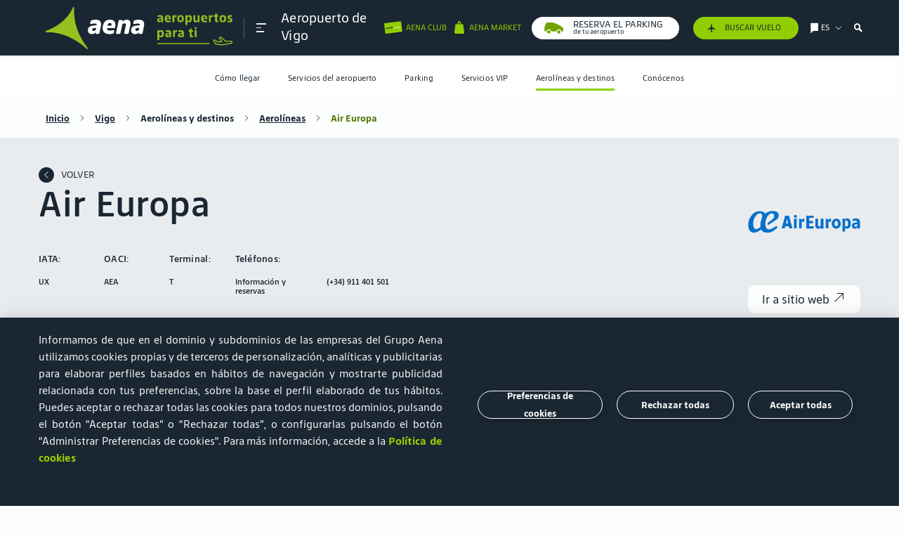

--- FILE ---
content_type: text/html; charset=UTF-8
request_url: https://www.aena.es/es/vigo/aerolineas/air-europa.html?p=1575037734722
body_size: 30505
content:

<!DOCTYPE html>
<html lang="es">

<head><script type="text/javascript" src="/ruxitagentjs_ICA7NVfghqrux_10325251103172537.js" data-dtconfig="rid=RID_480750995|rpid=1850701914|domain=aena.es|reportUrl=https://xhs59014.live.dynatrace.com/bf|app=8175cce332f0001d|cors=1|owasp=1|featureHash=ICA7NVfghqrux|xb=loginb2c.aena-aeropuertos.es^ponmicrosoft.com/oauth2/v2.0/authorize|rdnt=1|uxrgce=1|cuc=onj8e8t7|mel=100000|expw=1|dpvc=1|md=mdcc1=bnavigator.userAgent|lastModification=1765191105156|tp=500,50,0|srbbv=2|agentUri=/ruxitagentjs_ICA7NVfghqrux_10325251103172537.js"></script><link rel="stylesheet" href="https://cookiescdn.elixregtech.com/o/2/0/aena/estyle_min.css">
		<link rel="stylesheet" href="https://cookiescdn.elixregtech.com/o/2/0/aena/client.css">
		
			<script id="ecookies_init_min" data-gtm="1" data-denyallbtn="1" data-language="es" src="https://cookiescdn.elixregtech.com/o/2/0/aena/cookies_init_min.js?apiKey=eyJ0eXAiOiJKV1QiLCJhbGciOiJIUzI1NiJ9.eyJzdWIiOiI1YWE0NjY4ZC1iNTQ2LTQwNDUtYmM3OS1jNTRkNGE2YjI0NjMiLCJpYXQiOjE2NTgzMjg3NTUsIm5iZiI6MTY1ODMyODc1NSwianRpIjoiNDJkYTU1ZjAtNWZmOS00MTVmLWFhNzctN2U5M2NiZDg3MjgzIiwiZXhwIjoxODE2MDA4NzU1fQ.Dva7N_hoMgOgdHsWrfGeUY62QjhpbDpLb_8XWYf0cmQ&platformToken=eyJ0eXAiOiJKV1QiLCJhbGciOiJIUzI1NiJ9.[base64].CsCyK5T9wv0u0UrPD7YMJTAWg9rXrIW_tYD3IsT_HZk&viewType=dropdownsView" type="text/javascript"></script>
		
		<script src="https://cookiescdn.elixregtech.com/o/2/0/aena/cookies_min.js" type="text/javascript"></script>
		<script src="https://cookiescdn.elixregtech.com/o/2/0/aena/cookies_extra_min.js" type="text/javascript"></script>
		<script src="https://cookiescdn.elixregtech.com/o/2/0/aena/aenaCustomListener.js" type="text/javascript"></script><script type='text/javascript'>

 

(function(){var g=function(e,h,f,g){

this.get=function(a){for(var a=a+"=",c=document.cookie.split(";"),b=0,e=c.length;b<e;b++){for(var d=c[b];" "==d.charAt(0);)d=d.substring(1,d.length);if(0==d.indexOf(a))return d.substring(a.length,d.length)}return null};
this.set=function(a,c){var b="",b=new Date;b.setTime(b.getTime()+6048E5);b="; expires="+b.toGMTString();document.cookie=a+"="+c+b+"; path=/; "};
this.check=function(){var a=this.get(f);if(a)a=a.split(":");else if(100!=e)"v"==h&&(e=Math.random()>=e/100?0:100),a=[h,e,0],this.set(f,a.join(":"));else return!0;var c=a[1];if(100==c)return!0;switch(a[0]){case "v":return!1;case "r":return c=a[2]%Math.floor(100/c),a[2]++,this.set(f,a.join(":")),!c}return!0};
this.go=function(){if(this.check()){var a=document.createElement("script");a.type="text/javascript";a.src=g;document.body&&document.body.appendChild(a)}};
this.start=function(){var t=this;"complete"!==document.readyState?window.addEventListener?window.addEventListener("load",function(){t.go()},!1):window.attachEvent&&window.attachEvent("onload",function(){t.go()}):t.go()};};
try{(new g(100,"r","QSI_S_ZN_czNzUcM3a8z2tMi","https://zncznzucm3a8z2tmi-aena.siteintercept.qualtrics.com/SIE/?Q_ZID=ZN_czNzUcM3a8z2tMi")).start()}catch(i){}})();
</script><div id='ZN_czNzUcM3a8z2tMi'><!--DO NOT REMOVE-CONTENTS PLACED HERE--></div>
	
	<link rel="icon" type="image/svg" href="/publica/assets/images/favico.svg" crossorigin=“anonymous”>
	<link rel="preload" as="font" href="/publica/assets/icons/Iconografia.woff2" type="font/woff2" crossorigin=“anonymous”>
	<link rel="preload" as="font" href="/publica/assets/fonts/tipografia/SourceSansPro-Regular.woff2" type="font/woff2" crossorigin=“anonymous”>
	<link rel="preload" as="font" href="/publica/assets/fonts/tipografia/SourceSansPro-Light.woff" type="font/woff2" crossorigin=“anonymous”>
	<link rel="preload" as="font" href="/publica/assets/fonts/tipografia/SourceSansPro-SemiBold.woff" type="font/woff2" crossorigin=“anonymous”>
	<link rel="preload" as="font" href="/publica/assets/fonts/tipografia/SourceSansPro-Black.woff2" type="font/woff2" crossorigin=“anonymous”>
	<link rel="dns-prefetch" href="//code.jquery.com" type="script" crossorigin="anonymous">
    <link rel="dns-prefetch" href="//cdnjs.cloudflare.com" type="script" crossorigin="anonymous">
    <link rel="dns-prefetch" href="//cdns.jsdelivr.com" type="script" crossorigin="anonymous">
    <link rel="dns-prefetch" href="//google.com" type="script" crossorigin="anonymous">
    <link rel="dns-prefetch" href="//connect.facebook.net" type="script" crossorigin="anonymous">
    <link rel="dns-prefetch" href="//www.googletagmanager.com" type="script" crossorigin="anonymous">
    <link rel="dns-prefetch" href="//cdn.cookielaw.org/" type="script" crossorigin="anonymous">
    <link rel="dns-prefetch" href="//maps.googleapis.com" type="script" crossorigin="anonymous">
    <link rel="dns-prefetch" href="//gstatic.com" type="script" crossorigin="anonymous">
    <link rel="dns-prefetch" href="//assets.adobedtm.com/" type="script" crossorigin="anonymous">
    
        
        
			
		
	    <link rel="canonical" href="https://www.aena.es/es/vigo/aerolineas/air-europa.html">
	    
	    	
	    	
	    		<link rel="alternate" hreflang="es" href="https://www.aena.es/es/vigo/aerolineas/air-europa.html"/>
	    	
	    
    
	
        
	    	
	    	
	    		<link rel="alternate" hreflang="en" href="https://www.aena.es/en/vigo/airlines/air-europa.html"/>
	    	
	    
    
        
	    	
	    	
	    		<link rel="alternate" hreflang="gl" href="https://www.aena.es/gl/vigo/aerolinas/air-europa.html"/>
	    	
	    
    
    <meta charset="UTF-8">
    <meta http-equiv="X-UA-Compatible" content="IE=edge"/>
	<meta name="viewport" content="width=device-width, initial-scale=1">
	<meta name="facebook-domain-verification" content="0zhq8zi21fgrodrvtts031b4gn6wnz"/>
	<title>Air Europa | Aeropuerto de Vigo | Aena</title>
	<meta name="title" content="Air Europa | Aeropuerto de Vigo | Aena">
	<meta name="description" content="Infórmate sobre la aerolínea Air Europa del Aeropuerto de Vigo. ¡Entra en la web de Aena para cualquier aclaración!"><link rel="preload" href="/publica/assets/css/bootstrap.css?v=1.34" as="style"><link rel="stylesheet" href="/publica/assets/css/bootstrap.css?v=1.34">
	<link rel="preload" href="/publica/assets/css/main.css?v=1.34" as="style">
	<link rel="stylesheet" href="/publica/assets/css/main.css?v=1.34">
	
		
		
		
		
		
		
		
			
			<link rel="preload" href="/publica/assets/css/aeropuerto.css?v=1.34" as="style">
			<link rel="stylesheet" href="/publica/assets/css/aeropuerto.css?v=1.34">
		
	
	<script src="https://www.google.com/recaptcha/api.js?onload=onloadCallback&render=explicit&hl=es" async defer></script>
	<script type="text/javascript" src="/sites/Satellite?pagename=AENA_LiteralesJavascript&l=es_ES&d=NonTouch"></script><script type="text/javascript">
	//	var digitalData = {};
	//	var	dataLayer = [digitalData];	
	var digitalData = {}; 
	window.dataLayer = window.dataLayer || [];
	window.dataLayer.push(digitalData);    
	var dataLayer = [digitalData];
</script>

 <script type="text/javascript">window.DebugLogs=-1 < document.cookie.indexOf("DebugLogs")?!0:!1;
window.DigitalDebug=function(c,a){try{
if(styles={log:"background:#111;color:#eee;padding:2px;",error:"background:red;color:#eee;padding:2px;",tag:"background:#00ADDA;color:#fff;padding:2px;",data:"background:#67CC8E;color:#fff;padding:2px;",event:"background:#AE00F0;color:#fff;padding:2px;"},1==window.DebugLogs||-1 < document.cookie.indexOf("DebugLogs")){var b="undefined"!=typeof a && null!=styles[a] ?styles[a]:styles.log;console.log("%c"+c,b)}
}catch(d){
console.log(d)}
};
DigitalDebug("[CORE]: Debug cargado. DigitalChange v1.0 cargada - Init.","log");
window.digitalChange=function(c,a){
try{
if(DigitalDebug("[DC]: Llamada a la funcion DigitalChange v1.0 - a.k.a 'DC'","log"),window.DigitalChangeAbort=!1,"undefined"==typeof a && (DigitalDebug("[DC]: digitalData no esta definido, se abortara","error"),window.DigitalChangeAbort=!0),"object"!=typeof a && (DigitalDebug("[DC]: digitalData no es valido. Type x3d "+typeof a,"error"),window.DigitalChangeAbort=!0),1==window.DigitalChangeAbort?DigitalDebug("[DC]: Objeto digitalData - KO -. Abort tracking.","error"):DigitalDebug("[DC]: Objeto digitalData - OK -","tag"),"undefined"==typeof c||"view"!=c && "event"!=c)DigitalDebug("[DC]: el parametro 'type' no es valido, se abortara.","error");else{DigitalDebug("[DC]: Parametro type es: "+c+" - OK -","data");
 var b=document.location.pathname;-1 < b.indexOf("airport-services/shops-and-restaurants")||-1 < b.indexOf("airport-services/shops-restaurants")||-1 < b.indexOf("servicios-del-aeropuerto/tiendas-y-restaurantes")||-1 < b.indexOf("flughafendienste/geschaefte-restaurants")|| -1 < b.indexOf("flughafendienste-geschaefte-und-restaurants")||-1 < b.indexOf("servicios-del-aeropuerto/categorias-y-terminales")||-1 < b.indexOf("airport-services/categorias-y-terminales")||-1 < b.indexOf("serveis-de-l-aeroport/categories-i-terminals")||-1 < b.indexOf("servicios-del-aeropuerto/categorias")||-1 < b.indexOf("airports-services/categories")||-1 < b.indexOf("servicis-de-l-aeroport/categories")?(a.section="aeropuertos",a.subsection="servicios del aeropuerto"):-1 < b.indexOf("/adolfo-suarez-madrid-barajas/parking")|| -1 < b.indexOf("/madrid-barajas-adolfo-suarez/parking")||-1 < b.indexOf("/malaga-costa-del-sol/parking")?(a.section="aeropuertos",a.subsection="parking"):-1 < b.indexOf("accionistas-e-inversores/accion-aena") && (a.section="accionistas e inversores",a.subsection="accion aena");"event"==c && 0==window.DigitalChangeAbort?(window.dataLayer=window.dataLayer||[],"aena parking"==a.eventLabel && "carrusel"==a.eventAction && (a.eventLabel="Aena Parking"),window.dataLayer.push(a),window.dataLayer.push({event:"sendDataAnalyticsEvent"}), window.adobeDataLayer=window.adobeDataLayer||[],"aena parking"==a.eventLabel &&"carrusel"==a.eventAction && (a.eventLabel="Aena Parking"),window.adobeDataLayer.push(a),window.adobeDataLayer.push({event:"sendDataAnalyticsEvent"}),DigitalDebug("[DC]: DataLayer push: sendDataAnalyticsEvent - Init tracking.","event")):"view"==c && 0==window.DigitalChangeAbort?(window.dataLayer=window.dataLayer||[],window.dataLayer.push(a),window.dataLayer.push({event:"sendPageView"}),window.adobeDataLayer=window.adobeDataLayer|| [],window.adobeDataLayer.push(a),window.adobeDataLayer.push({event:"sendPageView"}),DigitalDebug("[DC]: DataLayer push: sendPageView - Init tracking.","event")):DigitalDebug("[DC]: digitalChange abortado. Fin funcion","error")}
 }catch(d){DigitalDebug(d)}};</script>

	
		
		
		
			<script src="//assets.adobedtm.com/6eb21e90bc0f/0d0465109945/launch-d4e0d24b0f79.min.js" async></script>
		
	<script type="text/javascript" src="/publica/assets/js/applications/facebook/facebook.js"></script>
	<noscript><img height="1" width="1" style="display:none" src="https://www.facebook.com/tr?id=186202233377575&ev=PageView&noscript=1" /></noscript>
	

                              <script>!function(e){var n="https://s.go-mpulse.net/boomerang/";if("False"=="True")e.BOOMR_config=e.BOOMR_config||{},e.BOOMR_config.PageParams=e.BOOMR_config.PageParams||{},e.BOOMR_config.PageParams.pci=!0,n="https://s2.go-mpulse.net/boomerang/";if(window.BOOMR_API_key="8JN8F-DGLTC-HNFC4-EYUR8-FBQ3B",function(){function e(){if(!o){var e=document.createElement("script");e.id="boomr-scr-as",e.src=window.BOOMR.url,e.async=!0,i.parentNode.appendChild(e),o=!0}}function t(e){o=!0;var n,t,a,r,d=document,O=window;if(window.BOOMR.snippetMethod=e?"if":"i",t=function(e,n){var t=d.createElement("script");t.id=n||"boomr-if-as",t.src=window.BOOMR.url,BOOMR_lstart=(new Date).getTime(),e=e||d.body,e.appendChild(t)},!window.addEventListener&&window.attachEvent&&navigator.userAgent.match(/MSIE [67]\./))return window.BOOMR.snippetMethod="s",void t(i.parentNode,"boomr-async");a=document.createElement("IFRAME"),a.src="about:blank",a.title="",a.role="presentation",a.loading="eager",r=(a.frameElement||a).style,r.width=0,r.height=0,r.border=0,r.display="none",i.parentNode.appendChild(a);try{O=a.contentWindow,d=O.document.open()}catch(_){n=document.domain,a.src="javascript:var d=document.open();d.domain='"+n+"';void(0);",O=a.contentWindow,d=O.document.open()}if(n)d._boomrl=function(){this.domain=n,t()},d.write("<bo"+"dy onload='document._boomrl();'>");else if(O._boomrl=function(){t()},O.addEventListener)O.addEventListener("load",O._boomrl,!1);else if(O.attachEvent)O.attachEvent("onload",O._boomrl);d.close()}function a(e){window.BOOMR_onload=e&&e.timeStamp||(new Date).getTime()}if(!window.BOOMR||!window.BOOMR.version&&!window.BOOMR.snippetExecuted){window.BOOMR=window.BOOMR||{},window.BOOMR.snippetStart=(new Date).getTime(),window.BOOMR.snippetExecuted=!0,window.BOOMR.snippetVersion=12,window.BOOMR.url=n+"8JN8F-DGLTC-HNFC4-EYUR8-FBQ3B";var i=document.currentScript||document.getElementsByTagName("script")[0],o=!1,r=document.createElement("link");if(r.relList&&"function"==typeof r.relList.supports&&r.relList.supports("preload")&&"as"in r)window.BOOMR.snippetMethod="p",r.href=window.BOOMR.url,r.rel="preload",r.as="script",r.addEventListener("load",e),r.addEventListener("error",function(){t(!0)}),setTimeout(function(){if(!o)t(!0)},3e3),BOOMR_lstart=(new Date).getTime(),i.parentNode.appendChild(r);else t(!1);if(window.addEventListener)window.addEventListener("load",a,!1);else if(window.attachEvent)window.attachEvent("onload",a)}}(),"".length>0)if(e&&"performance"in e&&e.performance&&"function"==typeof e.performance.setResourceTimingBufferSize)e.performance.setResourceTimingBufferSize();!function(){if(BOOMR=e.BOOMR||{},BOOMR.plugins=BOOMR.plugins||{},!BOOMR.plugins.AK){var n=""=="true"?1:0,t="",a="amlvlsaxzvm3g2kv6dia-f-1074485a0-clientnsv4-s.akamaihd.net",i="false"=="true"?2:1,o={"ak.v":"39","ak.cp":"113874","ak.ai":parseInt("68350",10),"ak.ol":"0","ak.cr":8,"ak.ipv":4,"ak.proto":"h2","ak.rid":"200737f","ak.r":38938,"ak.a2":n,"ak.m":"dscb","ak.n":"essl","ak.bpcip":"3.23.85.0","ak.cport":41630,"ak.gh":"23.55.170.179","ak.quicv":"","ak.tlsv":"tls1.3","ak.0rtt":"","ak.0rtt.ed":"","ak.csrc":"-","ak.acc":"","ak.t":"1767239888","ak.ak":"hOBiQwZUYzCg5VSAfCLimQ==ddNadYFH22o5qXWIwxbL1DgTbIhaziDjO8U+OvjU2SuHFPoce9ta4/v1bNdFThDQj2bOAM9v2MUvKefFUi2A+aGmaG6i25FIEmeM34Sr3vpZsB61iMH0wGuCk1PkwJDzdcDUckhEOZsfRnTABAUeq+SOrwgdIbX3+n6XmN2UgDMdByxL+YX/D2mdXmEo9RCqD5gvt4zgr18Zhqk1py6CnU9Eg0aENWw1t0MzxIoDq1BTE+YuOn1BTfyyy6gVnEJPfvUF2y3pFDEVvD1rEaPHf1MIqTja10xUthMVsg6XN1M7JG4cwKdL9dPwQf42KrgmnnlaoHDADpRI1ZvJV3Hxer/FFqDS0KhJ2oYbgG07cmp9PiGN9fFfFVrzXMhQku6OCicaPZGhkTDE6jiFUhQMxFuzA8RxeHiTFctKDz4SFmE=","ak.pv":"56","ak.dpoabenc":"","ak.tf":i};if(""!==t)o["ak.ruds"]=t;var r={i:!1,av:function(n){var t="http.initiator";if(n&&(!n[t]||"spa_hard"===n[t]))o["ak.feo"]=void 0!==e.aFeoApplied?1:0,BOOMR.addVar(o)},rv:function(){var e=["ak.bpcip","ak.cport","ak.cr","ak.csrc","ak.gh","ak.ipv","ak.m","ak.n","ak.ol","ak.proto","ak.quicv","ak.tlsv","ak.0rtt","ak.0rtt.ed","ak.r","ak.acc","ak.t","ak.tf"];BOOMR.removeVar(e)}};BOOMR.plugins.AK={akVars:o,akDNSPreFetchDomain:a,init:function(){if(!r.i){var e=BOOMR.subscribe;e("before_beacon",r.av,null,null),e("onbeacon",r.rv,null,null),r.i=!0}return this},is_complete:function(){return!0}}}}()}(window);</script></head><body class="layout-page aeropuerto pasajeros-interior ficha bg-semiblanco" data-airport="VGO">
<style>
@media(max-width:700px){
#footerbreadcrumb a{
font-size:16px;
margin-bottom:8px;
}
}
#infovuelos-search .disabled span, .descubre_terminal .h4{
color:#1a1a1a!important;
}
#infovuelos-tabla .comollegar li.T4, #infovuelos-tabla .comollegar li.T4S, #infovuelos-tabla .comollegar li.T2{
color:#1a1a1a!important;
}
input::placeholder {
    		font-family: 'AenaSansNew', sans-serif !important;
}
</style>
<header class="navbar fixed-top" data-home="1575037731495" data-subhome="1575037732835" data-current-page="1575037734722"><nav class="container " id="nav_principal" role="navigation" aria-label="Main">
			<div class="collapse navbar-collapse" id="submenu">
			    <nav id="cabecera_submenu">
			        <div id="logo_submenu">
			            <div class="logo-box">
			                <a href="/es/pasajeros/pasajeros.html" class="logoimg" data-idgtm='clic' data-category='header' data-action='clic' data-label='logo' data-section='' data-subsection='' data-language='es'>
			                    	

  
  
    <img src="/publica/assets/images/logo_aena_es_white.svg" alt="image logo aena green">
  

	
			                </a>   
			                <nav id="links-submenu-header">
			                    <ul aria-label="Sections for menu"><li data-eleccion="AENA CLUB">
				                    	<a href="https://clubcliente.aena.es/ClubClienteRegistro" aria-label="Cambiar de página" class="d-flex" target="_blank"><span class="icon iconBicolor iconBicolor-ClubCliente"></span></a>
				                    </li><li>
				                    	<a href="/es/infovuelos.html" aria-label="/es/infovuelos.html" target="_blank"><span class="icon icon-avion-vertical-relleno"></span></a>
					                </li><li data-menu-target="idiomas" data-eleccion="Elige idioma">
			                            <a href="#" class="d-flex" aria-label="Elige idioma" title="Elige idioma">
			                                <span class="icon icon-idioma"></span>
			                                <span class="text tools">es</span>
			                                <span class="icon icon-Bullet_Link_T"></span>
			                            </a>
			                        </li>
			                        <li data-menu-target="buscador" class="d-none d-sm-flex" data-eleccion="buscador">
			                        	<span class="icon icon-lupa-bold"></span>
			                        </li>                        
			                        <li class="d-md-none d-flex cerrar">
			                            <a class="burguer close">
		                                    <span></span>
		                                    <span></span>
		                                    <span></span>
			                            </a>
			                        </li>
			                    </ul>
			                </nav>
			            </div>
			        </div>
			    </nav>
			    <div id="contenidosubmenu" class="row no-gutters d-md-none">
			        <!-- Menu contenidos submenu-->
			        <nav class="link_contenidos_submenu">
			            <ul aria-label="Section menu mobile">                
			                                	
								<li class="d-flex align-items-center justify-content-center" data-menu-target="1575032463157"><a href="#" aria-label="Icono menu">
										<span class="icon icon-Pasajero_T"></span>
										<span class="text d-none d-sm-flex">Pasajeros</span>
									</a>
								</li>
							 
			            </ul>
			            <ul class="submenu-secondary-mobile" aria-label="Section menu mobile">
			                 
								<li class="d-flex align-items-center justify-content-center" data-menu-target="1575039416578">
									<a href="#" aria-label="Icono menu">
										<span class="icon icon-Badge-ID-JJ"></span>
										<span class="text d-none d-sm-flex">Corporativa</span>
									</a>
								</li>
							
								<li class="d-flex align-items-center justify-content-center" data-menu-target="1575039407681">
									<a href="#" aria-label="Icono menu">
										<span class="icon icon-Negocios_T"></span>
										<span class="text d-none d-sm-flex">Oportunidades de negocio</span>
									</a>
								</li>
							
								<li class="d-flex align-items-center justify-content-center" data-menu-target="1575039400470">
									<a href="#" aria-label="Icono menu">
										<span class="icon icon-Companias_aereas_T"></span>
										<span class="text d-none d-sm-flex">Aerolíneas</span>
									</a>
								</li>
							
								<li class="d-flex align-items-center justify-content-center" data-menu-target="1575039422447">
									<a href="#" aria-label="Icono menu">
										<span class="icon icon-Grafico-barras-JJ"></span>
										<span class="text d-none d-sm-flex">Accionistas e Inversores</span>
									</a>
								</li>
							
							
								<!--TODO aena market -->
								<li class="d-flex align-items-center justify-content-center" data-menu-target="aenaMarket">
				                   <a href="#" aria-label="Icono menu">
				                       <span class="redondo icon icon-Bolsa-grande_T" aria-label=""></span>
				                       <span class="text d-none d-sm-flex">Aena Market</span>
				                   </a>
				               </li>
							

							
					            
								
				    				
				    				
								
								
								<!--TODO aena parking -->
									<li class="d-flex align-items-center justify-content-center" data-menu-target="aenaParking">
									   <a href="#"  aria-label="Icono menu">
										   <span class="redondo icon icon-coche" aria-label="icon-coche"></span>
										   <span class="text d-none d-sm-flex"></span>
									   </a>
								   </li>
								
				    				
				    				
								
								
				    				
				    				
								
							
			            </ul>
			        </nav>
			        <div id="main_contenidos_submenu">        	
			            
			            	
			            		            		    		
						            <div class="context-content pasajeros" id="1575032463157">
					            		<p class="header-text segmento">
					                    	<a class="text-dark"  href="/es/pasajeros/pasajeros.html" >Pasajeros</a>
					                	</p>
					                	
						            		<p class="titulo_menu_pasajeros-aeropuerto">
						            		
												
												
													<span>Aeropuerto de</span>
								                    <a href="/es/vigo.html">Vigo</a>
												
											
											</p>
											<nav class="menuAeropuertosHeader deeper header-text n1" aria-labelledby="subtitle_navigation_mobile_airports">
							                    <div class="saca_aeropuertos">
							                        <span>Elige tu aeropuerto</span>
							                        <i class="icon icon-Bullet_Link_T"></i>
							                       <ul class="links header-text n-1">
								                        
							                        </ul>              
							                        <ul class="links">
								                        
															


   	
  		
			
				<li>
			
			
	     
		
		
			
			
			
   				<a href="/es/a-coruna.html">A Coruña (LCG)</a>	
			
	    
		 </li>
	
  		
			
				<li>
			
			
	     
		
		
			
			
			
   				<a href="/es/adolfo-suarez-madrid-barajas.html">Adolfo Suárez Madrid-Barajas (MAD)</a>	
			
	    
		 </li>
	
  		
			
				<li>
			
			
	     
		
		
			
			
			
   				<a href="/es/albacete.html">Albacete (ABC)</a>	
			
	    
		 </li>
	
  		
			
				<li>
			
			
	     
		
		
			
			
			
   				<a href="/es/algeciras.html">Algeciras (AEI)</a>	
			
	    
		 </li>
	
  		
			
				<li>
			
			
	     
		
		
			
			
			
   				<a href="/es/alicante-elche-miguel-hernandez.html">Alicante-Elche Miguel Hernández (ALC)</a>	
			
	    
		 </li>
	
  		
			
				<li>
			
			
	     
		
		
			
			
			
   				<a href="/es/almeria.html">Almería (LEI)</a>	
			
	    
		 </li>
	
  		
			
				<li>
			
			
	     
		
		
			
			
			
   				<a href="/es/asturias.html">Asturias (OVD)</a>	
			
	    
		 </li>
	
  		
			
				<li>
			
			
	     
		
		
			
			
			
   				<a href="/es/badajoz.html">Badajoz (BJZ)</a>	
			
	    
		 </li>
	
  		
			
				<li>
			
			
	     
		
		
			
			
			
   				<a href="/es/bilbao.html">Bilbao (BIO)</a>	
			
	    
		 </li>
	
  		
			
				<li>
			
			
	     
		
		
			
			
			
   				<a href="/es/burgos.html">Burgos (RGS)</a>	
			
	    
		 </li>
	
  		
			
				<li>
			
			
	     
		
		
			
			
			
   				<a href="/es/cesar-manrique-lanzarote.html">César Manrique-Lanzarote (ACE)</a>	
			
	    
		 </li>
	
  		
			
				<li>
			
			
	     
		
		
			
			
			
   				<a href="/es/ceuta.html">Ceuta (JCU)</a>	
			
	    
		 </li>
	
  		
			
				<li>
			
			
	     
		
		
			
			
			
   				<a href="/es/cordoba.html">Córdoba (ODB)</a>	
			
	    
		 </li>
	
  		
			
				<li>
			
			
	     
		
		
			
			
			
   				<a href="/es/el-hierro.html">El Hierro (VDE)</a>	
			
	    
		 </li>
	
  		
			
				<li>
			
			
	     
		
		
			
			
			
   				<a href="/es/f.g.l.-granada-jaen.html">Federico García Lorca Granada-Jaén (GRX)</a>	
			
	    
		 </li>
	
  		
			
				<li>
			
			
	     
		
		
			
			
			
   				<a href="/es/fuerteventura.html">Fuerteventura (FUE)</a>	
			
	    
		 </li>
	
  		
			
				<li>
			
			
	     
		
		
			
			
			
   				<a href="/es/girona-costa-brava.html">Girona-Costa Brava (GRO)</a>	
			
	    
		 </li>
	
  		
			
				<li>
			
			
	     
		
		
			
			
			
   				<a href="/es/gran-canaria.html">Gran Canaria (LPA)</a>	
			
	    
		 </li>
	
  		
			
				<li>
			
			
	     
		
		
			
			
			
   				<a href="/es/huesca-pirineos.html">Huesca-Pirineos (HSK)</a>	
			
	    
		 </li>
	
  		
			
				<li>
			
			
	     
		
		
			
			
			
   				<a href="/es/ibiza.html">Ibiza (IBZ)</a>	
			
	    
		 </li>
	
  		
			
				<li>
			
			
	     
		
		
			
			
			
   				<a href="/es/internacional-region-de-murcia.html">Internacional Región de Murcia (RMU)</a>	
			
	    
		 </li>
	
  		
			
				<li>
			
			
	     
		
		
			
			
			
   				<a href="/es/jerez.html">Jerez (XRY)</a>	
			
	    
		 </li>
	
  		
			
				<li>
			
			
	     
		
		
			
			
			
   				<a href="/es/josep-tarradellas-barcelona-el-prat.html">Josep Tarradellas Barcelona-El Prat (BCN)</a>	
			
	    
		 </li>
	
  		
			
				<li>
			
			
	     
		
		
			
			
			
   				<a href="/es/la-gomera.html">La Gomera (GMZ)</a>	
			
	    
		 </li>
	
  		
			
				<li>
			
			
	     
		
		
			
			
			
   				<a href="/es/la-palma.html">La Palma (SPC)</a>	
			
	    
		 </li>
	
  		
			
				<li>
			
			
	     
		
		
			
			
			
   				<a href="/es/leon.html">León (LEN)</a>	
			
	    
		 </li>
	
  		
			
				<li>
			
			
	     
		
		
			
			
			
   				<a href="/es/logrono-agoncillo.html">Logroño-Agoncillo (RJL)</a>	
			
	    
		 </li>
	
  		
			
				<li>
			
			
	     
		
		
			
			
				<a href="/es/madrid-cuatro-vientos.html">Madrid-Cuatro Vientos (MCV)</a>
			
			
	    
		 </li>
	
  		
			
				<li>
			
			
	     
		
		
			
			
			
   				<a href="/es/malaga-costa-del-sol.html">Málaga-Costa del Sol (AGP)</a>	
			
	    
		 </li>
	
  		
			
				<li>
			
			
	     
		
		
			
			
			
   				<a href="/es/melilla.html">Melilla (MLN)</a>	
			
	    
		 </li>
	
  		
			
				<li>
			
			
	     
		
		
			
			
			
   				<a href="/es/menorca.html">Menorca (MAH)</a>	
			
	    
		 </li>
	
  		
			
				<li>
			
			
	     
		
		
			
			
			
   				<a href="/es/palma-de-mallorca.html">Palma de Mallorca (PMI)</a>	
			
	    
		 </li>
	
  		
			
				<li>
			
			
	     
		
		
			
			
			
   				<a href="/es/pamplona.html">Pamplona (PNA)</a>	
			
	    
		 </li>
	
  		
			
				<li>
			
			
	     
		
		
			
			
			
   				<a href="/es/reus.html">Reus (REU)</a>	
			
	    
		 </li>
	
  		
			
				<li>
			
			
	     
		
		
			
			
			
   				<a href="/es/sabadell.html">Sabadell (QSA)</a>	
			
	    
		 </li>
	
  		
			
				<li>
			
			
	     
		
		
			
			
			
   				<a href="/es/salamanca.html">Salamanca (SLM)</a>	
			
	    
		 </li>
	
  		
			
				<li>
			
			
	     
		
		
			
			
			
   				<a href="/es/san-sebastian.html">San Sebastián (EAS)</a>	
			
	    
		 </li>
	
  		
			
				<li>
			
			
	     
		
		
			
			
			
   				<a href="/es/santiago-rosalia-de-castro.html">Santiago-Rosalía de Castro (SCQ)</a>	
			
	    
		 </li>
	
  		
			
				<li>
			
			
	     
		
		
			
			
			
   				<a href="/es/seve-ballesteros-santander.html">Seve Ballesteros-Santander (SDR)</a>	
			
	    
		 </li>
	
  		
			
				<li>
			
			
	     
		
		
			
			
			
   				<a href="/es/sevilla.html">Sevilla (SVQ)</a>	
			
	    
		 </li>
	
  		
			
				<li>
			
			
	     
		
		
			
				<a href="/es/son-bonet.html">Son Bonet (SBO)</a>
			
			
			
	    
		 </li>
	
  		
			
				<li>
			
			
	     
		
		
			
			
			
   				<a href="/es/tenerife-norte-ciudad-de-la-laguna.html">Tenerife Norte-Ciudad de La Laguna (TFN)</a>	
			
	    
		 </li>
	
  		
			
				<li>
			
			
	     
		
		
			
			
			
   				<a href="/es/tenerife-sur.html">Tenerife Sur (TFS)</a>	
			
	    
		 </li>
	
  		
			
				<li>
			
			
	     
		
		
			
			
			
   				<a href="/es/valencia.html">Valencia (VLC)</a>	
			
	    
		 </li>
	
  		
			
				<li>
			
			
	     
		
		
			
			
			
   				<a href="/es/valladolid.html">Valladolid (VLL)</a>	
			
	    
		 </li>
	
  		
			
				<li>
			
			
	     
		
		
			
			
			
   				<a href="/es/vigo.html">Vigo (VGO)</a>	
			
	    
		 </li>
	
  		
			
				<li>
			
			
	     
		
		
			
			
			
   				<a href="/es/vitoria.html">Vitoria (VIT)</a>	
			
	    
		 </li>
	
  		
			
				<li>
			
			
	     
		
		
			
			
			
   				<a href="/es/zaragoza.html">Zaragoza (ZAZ)</a>	
			
	    
		 </li>
	


														
							                            
							                        </ul>
							                    </div>
							                </nav>							                						                			                
											<nav class="deeper">
												<ul class="header-text n1">

	<li class="hasChild" data-mobile-subhome="1575037732717" aria-level="1">
		<a href="#">Cómo llegar</a>					
		
			<div>
				<ul>
					
						
						
						
						<li class=" " aria-level="2" data-mobile-subhome="1575037733332">
							
								
			    				
			    					<a href="/es/vigo/como-llegar/coche.html">Coche</a>
								
			    																					
							
						</li>
					
						
						
						
						<li class=" " aria-level="2" data-mobile-subhome="1575037733181">
							
								
			    				
			    					<a href="/es/vigo/como-llegar/autobus.html">Autobús</a>
								
			    																					
							
						</li>
					
						
						
						
						<li class=" " aria-level="2" data-mobile-subhome="1575037733225">
							
								
			    				
			    					<a href="/es/vigo/como-llegar/taxi.html">Taxi</a>
								
			    																					
							
						</li>
														
				</ul> 
			</div>
		
	</li>

	<li class="hasChild" data-mobile-subhome="1575037732747" aria-level="1">
		<a href="#">Servicios del aeropuerto</a>					
		
			<div>
				<ul>
					
						
						
						
						<li class=" " aria-level="2" data-mobile-subhome="1575037733689">
							
								
									<a href="/es/vigo/servicios-del-aeropuerto/categorias/cajeros-automaticos.html">Categorías</a>
								
			    				
			    																					
							
						</li>
					
						
						
						
						<li class=" " aria-level="2" data-mobile-subhome="1575037733751">
							
								
			    				
			    					<a href="/es/vigo/servicios-del-aeropuerto/tiendas-y-restaurantes.html">Tiendas y restaurantes</a>
								
			    																					
							
						</li>
					
						
						
						
						<li class=" " aria-level="2" data-mobile-subhome="1575037733908">
							
								
			    				
			    					<a href="/es/vigo/servicios-del-aeropuerto/alquiler-de-coches.html">Alquiler de coches</a>
								
			    																					
							
						</li>
					
						
						
						
						<li class=" " aria-level="2" data-mobile-subhome="1575037734009">
							
								
			    				
			    					<a href="/es/vigo/servicios-del-aeropuerto/servicio-asistencia-sin-barreras.html">Servicio de asistencia Sin Barreras</a>
								
			    																					
							
						</li>
					
						
						
						
						<li class=" " aria-level="2" data-mobile-subhome="1575037734157">
							
								
			    				
			    					<a href="/es/vigo/servicios-del-aeropuerto/wifi.html">Wifi</a>
								
			    																					
							
						</li>
														
				</ul> 
			</div>
		
	</li>

	<li class="hasChild" data-mobile-subhome="1575037732786" aria-level="1">
		<a href="#">Parking</a>					
		
			<div>
				<ul>
					
						
						
						
						<li class=" " aria-level="2" data-mobile-subhome="1575037734466">
							
								
			    				
			    					<a href="/es/vigo/parking/parking-vigo.html">Parking del aeropuerto </a>
								
			    																					
							
						</li>
					
						
						
						
						<li class=" " aria-level="2" data-mobile-subhome="1575037734590">
							
								
			    				
			    					<a href="/es/vigo/parking/preguntas-frecuentes-de-parking.html">Preguntas frecuentes de parking</a>
								
			    																					
							
						</li>
														
				</ul> 
			</div>
		
	</li>

	<li class="hasChild" data-mobile-subhome="1575105858580" aria-level="1">
		<a href="#">Servicios VIP</a>					
		
			<div>
				<ul>
					
						
						
						
						<li class=" " aria-level="2" data-mobile-subhome="1575037750596">
							
								
			    				
			    					<a href="/es/vigo/servicios-vip/salas-vip.html">Salas VIP</a>
								
			    																					
							
						</li>
					
						
						
						
						<li class=" " aria-level="2" data-mobile-subhome="1575131158165">
							
								
			    				
			    					<a href="/es/vigo/servicios-vip/fast-lane.html">Fast Lane </a>
								
			    																					
							
						</li>
														
				</ul> 
			</div>
		
	</li>

	<li class="hasChild" data-mobile-subhome="1575037732835" aria-level="1">
		<a href="#">Aerolíneas y destinos</a>					
		
			<div>
				<ul>
					
						
						
						
						<li class=" " aria-level="2" data-mobile-subhome="1575037734722">
							
								
			    				
			    					<a href="/es/vigo/aerolineas-y-destinos/aerolineas.html">Aerolíneas</a>
								
			    																					
							
						</li>
					
						
						
						
						<li class=" " aria-level="2" data-mobile-subhome="1575037734769">
							
								
			    				
			    					<a href="/es/vigo/aerolineas-y-destinos/destinos-aeropuerto.html">Destinos del aeropuerto</a>
								
			    																					
							
						</li>
														
				</ul> 
			</div>
		
	</li>

	<li class="hasChild" data-mobile-subhome="1575037732873" aria-level="1">
		<a href="#">Conócenos</a>					
		
			<div>
				<ul>
					
						
						
						
						<li class=" " aria-level="2" data-mobile-subhome="1575037734926">
							
								
			    				
			    					<a href="/es/vigo/conocenos/presentacion.html">Presentación</a>
								
			    																					
							
						</li>
					
						
						
						
						<li class=" " aria-level="2" data-mobile-subhome="1575037734957">
							
								
			    				
			    					<a href="/es/vigo/conocenos/historia.html">Historia</a>
								
			    																					
							
						</li>
					
						
						
						
						<li class=" " aria-level="2" data-mobile-subhome="1575037734997">
							
								
			    				
			    					<a href="/es/vigo/conocenos/visitas-culturales.html">Visitas culturales</a>
								
			    																					
							
						</li>
					
						
						
						
						<li class=" " aria-level="2" data-mobile-subhome="1575037735036">
							
								
			    				
			    					<a href="/es/vigo/conocenos/contacta.html">Contacta</a>
								
			    																					
							
						</li>
														
				</ul> 
			</div>
		
	</li>


</ul>
											</nav>											
					            		
					            											
						            </div>            			
			            		
					            
			            	
			            
			                        	
			           		               		    		
					            <div class="context-content" id="1575039416578">
				            		<p class="header-text segmento">
				                    	<a class="text-dark"  href="https://www.aena.es/es/corporativa/corporativa.html">Corporativa</a>
				                	</p>
					                				
								</div>        		
			            	
			                        	
			           		               		    		
					            <div class="context-content" id="1575039407681">
				            		<p class="header-text segmento">
				                    	<a class="text-dark"  href="https://www.aena.es/es/oportunidades-de-negocio.html">Oportunidades de negocio</a>
				                	</p>
					                				
								</div>        		
			            	
			                        	
			           		               		    		
					            <div class="context-content" id="1575039400470">
				            		<p class="header-text segmento">
				                    	<a class="text-dark"  href="https://www.aena.es/es/aerolineas.html">Aerolíneas</a>
				                	</p>
					                				
								</div>        		
			            	
			                        	
			           		               		    		
					            <div class="context-content" id="1575039422447">
				            		<p class="header-text segmento">
				                    	<a class="text-dark"  href="https://www.aena.es/es/accionistas-e-inversores.html">Accionistas e Inversores</a>
				                	</p>
					                				
								</div>        		
			            	
			                        
			            <div class="context-content" id="filtrovuelo">
			        		<p class="header-text segmento d-flex justify-content-center">
								<span>INFOVUELOS</span>
							</p>
				        	
						    	
						    		
								
						    		
								
						    		
							    		<div class="filtrovuelo" data-link="/es/infovuelos.html"></div>
						    			<div class='infoInfovuelos'>
			                        		<p class="micro">Aquí va el parrafo con información sobre infovuelos que colocamos solo en la página de infovuelos</p>
			                    		</div>
									
								
							
			            </div>           
			            <div class="context-content" id="aenaMarket">
			                <p class="header-text segmento">
			                    <span>Aena Market</span>
			                </p>
			                <nav class="deeper header-text n1">
			                    <ul class="header-text n1">
									
										
											
												<li class="external">
			 
						                            <a href="https://aenatravel.aena.es/en/" target="_blank">Aena Travel</a>
						                        </li>
											
										
									                  
			                    </ul>
			                </nav>
			            </div>

			            
							
			            	
			            
							
							<div class="context-content" id="aenaParking">
								<p class="header-text segmento">
									<a class="text-dark"  href="https://parking.aena.es/reservas/web/obtenerPrecio.ac" target="_blank">Reserva el parking</a>
								</p>
					
							</div>
							
							
			            	
			            
							
			            	
			                 
			            <div class="context-content" id="idiomas" role="navigation">
			                <p class="header-text segmento" id="titulo_menu_corporativo">
			                    <span>Elige idioma</span>
			                </p>
			                <nav>
			                    <ul class="header-text n1">
			                        
										<li class="selected">
											<a href="/es/vigo/aerolineas-y-destinos/aerolineas.html">
												<span>Español</span>
											</a>
										</li>
									
										<li class="">
											<a href="/en/vigo/airlines-and-destinations/airlines.html">
												<span>Inglés</span>
											</a>
										</li>
									
										<li class="">
											<a href="/gl/vigo/companias-aereas-e-destinos/aerolinas.html">
												<span>Gallego</span>
											</a>
										</li>
									                         
			                    </ul>
			                </nav>
			            </div>
			            <div class="context-content active" id="buscador" role="navigation">                   
			            	<nav>
							    <form class="buscador container" action="/es/resultado-busqueda.html" role="search">				    	
							        <input type="search" id="buscador-mobile-input" autocomplete="off" placeholder="escribe aquí tu búsqueda" required="">
							        <label for="buscador-mobile-input">
							            <span class="d-none">Buscador</span>
							           	<span class="icon icon-Lupa_T"></span>
							        </label>
							        <button class="d-none">BUSCAR</button>
							    </form>
							</nav>
			            </div>            
			            <div class="footer_header_mobile">         
			                <form role="search" action="/es/resultado-busqueda.html">
			                    <div class="input">                    	
			                        <input name="k" type="search" id="buscainput" autocomplete="off" placeholder="escribe aquí tu búsqueda"> 
			                        <label for="buscainput" class="d-none">Buscador</label>
			                        <button aria-label="Search">
			                            <span class="icon icon-Lupa_T"></span>
			                        </button>
			                    </div>
			                </form>
			            </div>
			        </div>
			    </div>
			</div>
			<div id="logo" class="logo-box" role="banner">
		        <a href="/es/pasajeros/pasajeros.html" class="logoimg" data-idgtm='clic' data-category='header' data-action='clic' data-label='logo' data-section='' data-subsection='' data-language='es'>
		            	

  
  
    <img src="/publica/assets/images/logo_aena_es.svg" alt="image logo aena green">
    <img src="/publica/assets/images/logo_aena_es_white.svg" alt="image logo aena green">
  

		        </a>
		        
			        
			        	 <div class="d-flex titulo-aeropuertos">
				 			<div class="navbar-toggler navbar d-none d-md-flex" data-menu-target="secciones" >
				            	<div class="place">
				                	<span class="burguer" role="button" aria-label="Abrir menú de navegación">
				                    	<span></span>
										<span></span>
										<span></span>
									</span>
								</div>
							</div>
				          <div class="titudata-melo tituloheader " data-menu-target="secciones" role="heading" aria-level="3">
							<span class="titulo section-aeropuerto">Aeropuerto de</span>
				          	<span class="nombreaeropuerto seccionprincipal titulo aeropuerto mw-100">Vigo</span>
				          </div>
        				</div>
			        
			        
		        
		    </div>
		    <div class="right-links d-flex"><ul class="mobileInactive d-md-none"><li>
					
						<a class="" href="https://clubcliente.aena.es/ClubClienteRegistro" target="_blank">
							<span class="redondo icon iconBicolor iconBicolor-ClubCliente" aria-label="iconBicolor iconBicolor-ClubCliente"></span></a>
					</li>
					
					<li>
					
					</li><li>
					
						<a class="" href="/es/infovuelos.html" target="_blank">
							<span class="redondo icon icon-avion-vertical-relleno" aria-label="icon-avion-vertical-relleno"></span></a>
					</li>
					
					<li>
					
					</li>
					<li>
					
						<span class="redondo icon icon-Bolsa-grande_T" role="button" aria-label="icon-Bolsa-grande_T"></span>
					
					</li></ul><ul class="d-none d-md-flex" aria-label="Sections for menu"><li class="external" data-category='menu superior' data-action='clic' data-label='AENA CLUB' data-section='' data-subsection='' data-language='es'>
		                <a href="https://clubcliente.aena.es/ClubClienteRegistro" class="d-flex align-items-center" target="_blank">
		                    <span class="icon iconBicolor iconBicolor-ClubCliente"></span>
		                    <span class="text tools uppercase">AENA CLUB</span>
		                </a>
		            </li><li data-menu-target="aenaMarket" data-eleccion="Aena Market" data-category='menu superior' data-action='clic' data-label='Aena Market' data-section='' data-subsection='' data-language='es'>
		                <a href="#" class="d-flex align-items-center" >
		                    <span class="icon icon-Bolsa-grande_T"></span>
		                    <span class="text tools uppercase">AENA MARKET</span>
		                </a>
		            </li><li class="external btn-pasajeros-parking" data-category='menu superior' data-action='clic' data-label='Reserva el parking' data-section='' data-subsection='' data-language='es'>
		                <a href="https://parking.aena.es/reservas/web/obtenerPrecio.ac" class="d-flex  align-items-center btn-custom" target="_blank">
		                    <span class="icon icon-coche"></span>
		                    <div class="d-flex column">
		                      <span class="text tools uppercase">RESERVA EL PARKING</span>
		                      <span class="text tools uppercase">de tu aeropuerto</span>
		                    </div>
		                </a>
         			</li><li class="external infovuelos-btn" data-category='menu superior' data-action='clic' data-label='INFOVUELOS' data-section='' data-subsection='' data-language='es'>
		                <a href="/es/infovuelos.html" class="d-flex align-items-center btn btn-primary openFiltroVuelos" target="_blank"
		                rel="noopener noreferrer">
		                    <span class="icon icon-avion-vertical-relleno"></span>
		                    <span class="text tools uppercase">BUSCAR VUELO</span>
		                </a>
		            </li><li data-menu-target="idiomas" data-eleccion="elige idioma">
		                <a href="#" class="d-flex" aria-label="Elige idioma" title="Elige idioma">
		                    <span class="icon icon-idioma"></span>
							<span class="text tools">es</span>
		                    <span class="icon icon-Bullet_Link_T"></span>
		                </a>
		            </li>
                    
                    <li data-menu-target="buscador" data-eleccion="buscador">
                        <a href="#" class="d-flex" role="button" aria-controls="buscador" aria-expanded="false" aria-label="Buscador" title="Buscador">
                            <span class="icon icon-lupa-bold" aria-hidden="true"></span>
                        </a>
                    </li>
		        </ul>
		        <span class="burguer navbar-toggler" role="button" data-menu-target="secciones" aria-label="burguer">
		            <span></span>
		            <span></span>
		            <span></span>
		        </span>
		    </div>
		</nav>
	<nav id="navegador-aeropuerto-desktop" class="container-fluid">
		<ul role="menu" class="container header-text n1">
				
			
				
				
				
				
					<li class="hasChild" data-subhome="1575037732717" 
					role="menuitem"  
					 data-category='menu aeropuertos'  data-action='header' data-label='Cómo llegar' 
					data-section='' data-subsection='' data-language='es'>
					<a href="#">Cómo llegar</a>
				
				
					
						<div>
							<aside>
								<ul class="header-text n2" role="menu">
									
										
																				
										
											
											
						    				
						    					
						    					<li data-subhome="1575037733332" role="menuitem" class=""   data-category='menu aeropuertos'  data-action='header' data-label="Cómo llegar:Coche" data-section='' data-subsection='' data-language='es'>
												<a class="header-text segmento" href="/es/vigo/como-llegar/coche.html">Coche</a>
											
						    												
											
										</li>
									
										
																				
										
											
											
						    				
						    					
						    					<li data-subhome="1575037733181" role="menuitem" class=""   data-category='menu aeropuertos'  data-action='header' data-label="Cómo llegar:Autobús" data-section='' data-subsection='' data-language='es'>
												<a class="header-text segmento" href="/es/vigo/como-llegar/autobus.html">Autobús</a>
											
						    												
											
										</li>
									
										
																				
										
											
											
						    				
						    					
						    					<li data-subhome="1575037733225" role="menuitem" class=""   data-category='menu aeropuertos'  data-action='header' data-label="Cómo llegar:Taxi" data-section='' data-subsection='' data-language='es'>
												<a class="header-text segmento" href="/es/vigo/como-llegar/taxi.html">Taxi</a>
											
						    												
											
										</li>
									
								</ul> 
							</aside>
						</div>
					
				</li>
				
			
				
				
				
				
					<li class="hasChild" data-subhome="1575037732747" 
					role="menuitem"  
					 data-category='menu aeropuertos'  data-action='header' data-label='Servicios del aeropuerto' 
					data-section='' data-subsection='' data-language='es'>
					<a href="#">Servicios del aeropuerto</a>
				
				
					
						<div>
							<aside>
								<ul class="header-text n2" role="menu">
									
										
																				
										
											
												<li data-subhome="1575037733689" role="menuitem"   data-category='menu aeropuertos'  data-action='header' data-label="Servicios del aeropuerto:Categorías" data-section='' data-subsection='' data-language='es'/>
												<a class="header-text segmento" href="/es/vigo/servicios-del-aeropuerto/categorias/cajeros-automaticos.html">Categorías</a>
											
											
						    				
						    												
											
										</li>
									
										
																				
										
											
											
						    				
						    					
						    					<li data-subhome="1575037733751" role="menuitem" class=""   data-category='menu aeropuertos'  data-action='header' data-label="Servicios del aeropuerto:Tiendas y restaurantes" data-section='' data-subsection='' data-language='es'>
												<a class="header-text segmento" href="/es/vigo/servicios-del-aeropuerto/tiendas-y-restaurantes.html">Tiendas y restaurantes</a>
											
						    												
											
										</li>
									
										
																				
										
											
											
						    				
						    					
						    					<li data-subhome="1575037733908" role="menuitem" class=""   data-category='menu aeropuertos'  data-action='header' data-label="Servicios del aeropuerto:Alquiler de coches" data-section='' data-subsection='' data-language='es'>
												<a class="header-text segmento" href="/es/vigo/servicios-del-aeropuerto/alquiler-de-coches.html">Alquiler de coches</a>
											
						    												
											
										</li>
									
										
																				
										
											
											
						    				
						    					
						    					<li data-subhome="1575037734009" role="menuitem" class=""   data-category='menu aeropuertos'  data-action='header' data-label="Servicios del aeropuerto:Servicio de asistencia Sin Barreras" data-section='' data-subsection='' data-language='es'>
												<a class="header-text segmento" href="/es/vigo/servicios-del-aeropuerto/servicio-asistencia-sin-barreras.html">Servicio de asistencia Sin Barreras</a>
											
						    												
											
										</li>
									
										
																				
										
											
											
						    				
						    					
						    					<li data-subhome="1575037734157" role="menuitem" class=""   data-category='menu aeropuertos'  data-action='header' data-label="Servicios del aeropuerto:Wifi" data-section='' data-subsection='' data-language='es'>
												<a class="header-text segmento" href="/es/vigo/servicios-del-aeropuerto/wifi.html">Wifi</a>
											
						    												
											
										</li>
									
								</ul> 
							</aside>
						</div>
					
				</li>
				
			
				
				
				
				
					<li class="hasChild" data-subhome="1575037732786" 
					role="menuitem"  
					 data-category='menu aeropuertos'  data-action='header' data-label='Parking' 
					data-section='' data-subsection='' data-language='es'>
					<a href="#">Parking</a>
				
				
					
						<div>
							<aside>
								<ul class="header-text n2" role="menu">
									
										
																				
										
											
											
						    				
						    					
						    					<li data-subhome="1575037734466" role="menuitem" class=""   data-category='menu aeropuertos'  data-action='header' data-label="Parking:Parking del aeropuerto " data-section='' data-subsection='' data-language='es'>
												<a class="header-text segmento" href="/es/vigo/parking/parking-vigo.html">Parking del aeropuerto </a>
											
						    												
											
										</li>
									
										
																				
										
											
											
						    				
						    					
						    					<li data-subhome="1575037734590" role="menuitem" class=""   data-category='menu aeropuertos'  data-action='header' data-label="Parking:Preguntas frecuentes de parking" data-section='' data-subsection='' data-language='es'>
												<a class="header-text segmento" href="/es/vigo/parking/preguntas-frecuentes-de-parking.html">Preguntas frecuentes de parking</a>
											
						    												
											
										</li>
									
								</ul> 
							</aside>
						</div>
					
				</li>
				
			
				
				
				
				
					<li class="hasChild" data-subhome="1575105858580" 
					role="menuitem"  
					 data-category='menu aeropuertos'  data-action='header' data-label='Servicios VIP' 
					data-section='' data-subsection='' data-language='es'>
					<a href="#">Servicios VIP</a>
				
				
					
						<div>
							<aside>
								<ul class="header-text n2" role="menu">
									
										
																				
										
											
											
						    				
						    					
						    					<li data-subhome="1575037750596" role="menuitem" class=""   data-category='menu aeropuertos'  data-action='header' data-label="Servicios VIP:Salas VIP" data-section='' data-subsection='' data-language='es'>
												<a class="header-text segmento" href="/es/vigo/servicios-vip/salas-vip.html">Salas VIP</a>
											
						    												
											
										</li>
									
										
																				
										
											
											
						    				
						    					
						    					<li data-subhome="1575131158165" role="menuitem" class=""   data-category='menu aeropuertos'  data-action='header' data-label="Servicios VIP:Fast Lane " data-section='' data-subsection='' data-language='es'>
												<a class="header-text segmento" href="/es/vigo/servicios-vip/fast-lane.html">Fast Lane </a>
											
						    												
											
										</li>
									
								</ul> 
							</aside>
						</div>
					
				</li>
				
			
				
				
				
				
					<li class="hasChild" data-subhome="1575037732835" 
					role="menuitem"  
					 data-category='menu aeropuertos'  data-action='header' data-label='Aerolíneas y destinos' 
					data-section='' data-subsection='' data-language='es'>
					<a href="#">Aerolíneas y destinos</a>
				
				
					
						<div>
							<aside>
								<ul class="header-text n2" role="menu">
									
										
																				
										
											
											
						    				
						    					
						    					<li data-subhome="1575037734722" role="menuitem" class=""   data-category='menu aeropuertos'  data-action='header' data-label="Aerolíneas y destinos:Aerolíneas" data-section='' data-subsection='' data-language='es'>
												<a class="header-text segmento" href="/es/vigo/aerolineas-y-destinos/aerolineas.html">Aerolíneas</a>
											
						    												
											
										</li>
									
										
																				
										
											
											
						    				
						    					
						    					<li data-subhome="1575037734769" role="menuitem" class=""   data-category='menu aeropuertos'  data-action='header' data-label="Aerolíneas y destinos:Destinos del aeropuerto" data-section='' data-subsection='' data-language='es'>
												<a class="header-text segmento" href="/es/vigo/aerolineas-y-destinos/destinos-aeropuerto.html">Destinos del aeropuerto</a>
											
						    												
											
										</li>
									
								</ul> 
							</aside>
						</div>
					
				</li>
				
			
				
				
				
				
					<li class="hasChild" data-subhome="1575037732873" 
					role="menuitem"  
					 data-category='menu aeropuertos'  data-action='header' data-label='Conócenos' 
					data-section='' data-subsection='' data-language='es'>
					<a href="#">Conócenos</a>
				
				
					
						<div>
							<aside>
								<ul class="header-text n2" role="menu">
									
										
																				
										
											
											
						    				
						    					
						    					<li data-subhome="1575037734926" role="menuitem" class=""   data-category='menu aeropuertos'  data-action='header' data-label="Conócenos:Presentación" data-section='' data-subsection='' data-language='es'>
												<a class="header-text segmento" href="/es/vigo/conocenos/presentacion.html">Presentación</a>
											
						    												
											
										</li>
									
										
																				
										
											
											
						    				
						    					
						    					<li data-subhome="1575037734957" role="menuitem" class=""   data-category='menu aeropuertos'  data-action='header' data-label="Conócenos:Historia" data-section='' data-subsection='' data-language='es'>
												<a class="header-text segmento" href="/es/vigo/conocenos/historia.html">Historia</a>
											
						    												
											
										</li>
									
										
																				
										
											
											
						    				
						    					
						    					<li data-subhome="1575037734997" role="menuitem" class=""   data-category='menu aeropuertos'  data-action='header' data-label="Conócenos:Visitas culturales" data-section='' data-subsection='' data-language='es'>
												<a class="header-text segmento" href="/es/vigo/conocenos/visitas-culturales.html">Visitas culturales</a>
											
						    												
											
										</li>
									
										
																				
										
											
											
						    				
						    					
						    					<li data-subhome="1575037735036" role="menuitem" class=""   data-category='menu aeropuertos'  data-action='header' data-label="Conócenos:Contacta" data-section='' data-subsection='' data-language='es'>
												<a class="header-text segmento" href="/es/vigo/conocenos/contacta.html">Contacta</a>
											
						    												
											
										</li>
									
								</ul> 
							</aside>
						</div>
					
				</li>
			 
		</ul>
	</nav>

<nav class="links-desktop d-none" id="aenaMarket-desktop">
			<section role="group">
				<div class="container inner">
					
						
								
<div class="column c-4 aena-travel-promo-grafica" style="background-image: url(/sites/Satellite?blobcol=urldata&blobkey=id&blobtable=MungoBlobs&blobwhere=1576863059678&ssbinary=true)">
	<div class="column c-7">
		<article>
			
				<p class="aena-travel-logo">
					<span>Aena — TRAVEL</span>
				</p>
			
			
				<p aria-level="3" class="light titulo" role="heading">
					Crea tu experiencia perfecta

				</p>
			
			
				<p class="micro light">
					Descubre y planifica las mejores experiencias y eventos.
				</p>
			
			
				
					<a href="https://aenatravel.aena.es/es/" class="btn btn-primary" style="margin-bottom: 25px;"  target="_blank">
						<span>Descubrir Aena Travel</span>
						<span class="icon icon-Flecha-diagonal_T"></span>
					</a>
				
			
	   </article>
	</div>
</div>

						
					
				</div>
			</section>
		</nav><nav class="links-desktop d-none" id="filtrovuelo-desktop">
		    <div class="container inner"><div id="filtrovuelo" class="filtrovuelo" data-link="/es/infovuelos.html"></div></div>
		</nav>
		<nav id="buscador-desktop" class="links-desktop d-none">
		    <form class="buscador container" id="buscador-desktop-form" action="/es/resultado-busqueda.html" role="search" data-category='header' data-action='buscador' data-label='' data-section='' data-subsection='' data-language='es'>
		        <input name="k" type="search" id="buscador-desktop-input" autocomplete="off" placeholder="escribe aquí tu búsqueda" required>
		        <label for="buscador-desktop-input">
		            <span class="d-none">#Buscador</span>
		            <span class="icon icon-lupa-bold">
		            </span>
		        </label>
		        <button class="d-none">BUSCAR</button> 
		    </form>
		</nav>
		<nav id="idiomas-desktop" class="container-fluid links-desktop d-none align-items-start">
		    <div class="button_group d-flex container header-text n1">
				
					
							<a href="/es/vigo/aerolineas-y-destinos/aerolineas.html" class="current" data-category='header' data-action='idioma' data-label='es' data-section='' data-subsection='' data-language='es'>    
								<span>Español</span>
							</a>
						
							<a href="/en/vigo/airlines-and-destinations/airlines.html" class="" data-category='header' data-action='idioma' data-label='en' data-section='' data-subsection='' data-language='es'>    
								<span>Inglés</span>
							</a>
						
							<a href="/gl/vigo/companias-aereas-e-destinos/aerolinas.html" class="" data-category='header' data-action='idioma' data-label='gl' data-section='' data-subsection='' data-language='es'>    
								<span>Gallego</span>
							</a>
						
					
					
				
		    </div>
		</nav>
		<div id="links-desktop-2-nivel-result" class="d-none">
		    <nav id="secciones-desktop" class="links-desktop d-none">
				<ul class="d-flex header-text no-segments container" id="links-desktop-2-nivel-nav" aria-label="Sections for desktop">
					<li class="selected" data-target="aeropuertos-desktop"  data-category='menu superior' data-action='clic' data-label='aeropuertos' data-section='' data-subsection='' data-language='es'>
						<a href="">
							<span>AEROPUERTOS</span>
						</a>
					</li>			
					
						<li  data-category='menu superior' data-action='clic' data-label='Pasajeros' data-section='' data-subsection='' data-language='es'>
							<a href="/es/pasajeros/pasajeros.html">
								<span>Pasajeros</span>
							</a>
						</li>
					
					
							<li class="secondary ml-auto" data-category='menu superior' data-action='clic' data-label='Corporativa' data-section='' data-subsection='' data-language='es'>  
							<a href="https://www.aena.es/es/corporativa/corporativa.html">
								<span>Corporativa</span>
							</a>
						</li>
					
							<li class="secondary " data-category='menu superior' data-action='clic' data-label='Oportunidades de negocio' data-section='' data-subsection='' data-language='es'>  
							<a href="https://www.aena.es/es/oportunidades-de-negocio.html">
								<span>Oportunidades de negocio</span>
							</a>
						</li>
					
							<li class="secondary " data-category='menu superior' data-action='clic' data-label='Aerolíneas' data-section='' data-subsection='' data-language='es'>  
							<a href="https://www.aena.es/es/aerolineas.html">
								<span>Aerolíneas</span>
							</a>
						</li>
					
							<li class="secondary " data-category='menu superior' data-action='clic' data-label='Accionistas e Inversores' data-section='' data-subsection='' data-language='es'>  
							<a href="https://www.aena.es/es/accionistas-e-inversores.html">
								<span>Accionistas e Inversores</span>
							</a>
						</li>
					
				</ul>
			</nav> 
		    <div class="context-content" id="aeropuertos-desktop">
		        <div class="links container">
		            <form autocomplete="off">		                
		                <input type="text" id="buscaaeropuerto" class="h4 regular" autocomplete="off" placeholder="Escribe ciudad o aeropuerto">
		            </form>
		            <ul class="create-columns" aria-label="Airports" data-columns=4>


   	
  		
			
			
		   		<li class="visible ap" data-idgtm='buscador-aeropuertos' data-category='buscador aeropuertos' data-action='buscar' data-label='A Coruña - LCG' data-section='' data-subsection='' data-language='es'>	
			
	     
		
		
			
			
			
   				<a href="/es/a-coruna.html">A Coruña (LCG)</a>	
			
	    
		 </li>
	
  		
			
			
		   		<li class="visible ap" data-idgtm='buscador-aeropuertos' data-category='buscador aeropuertos' data-action='buscar' data-label='Adolfo Suárez Madrid-Barajas - MAD' data-section='' data-subsection='' data-language='es'>	
			
	     
		
		
			
			
			
   				<a href="/es/adolfo-suarez-madrid-barajas.html">Adolfo Suárez Madrid-Barajas (MAD)</a>	
			
	    
		 </li>
	
  		
			
			
		   		<li class="visible ap" data-idgtm='buscador-aeropuertos' data-category='buscador aeropuertos' data-action='buscar' data-label='Albacete - ABC' data-section='' data-subsection='' data-language='es'>	
			
	     
		
		
			
			
			
   				<a href="/es/albacete.html">Albacete (ABC)</a>	
			
	    
		 </li>
	
  		
			
			
		   		<li class="visible ap" data-idgtm='buscador-aeropuertos' data-category='buscador aeropuertos' data-action='buscar' data-label='Algeciras - AEI' data-section='' data-subsection='' data-language='es'>	
			
	     
		
		
			
			
			
   				<a href="/es/algeciras.html">Algeciras (AEI)</a>	
			
	    
		 </li>
	
  		
			
			
		   		<li class="visible ap" data-idgtm='buscador-aeropuertos' data-category='buscador aeropuertos' data-action='buscar' data-label='Alicante-Elche Miguel Hernández - ALC' data-section='' data-subsection='' data-language='es'>	
			
	     
		
		
			
			
			
   				<a href="/es/alicante-elche-miguel-hernandez.html">Alicante-Elche Miguel Hernández (ALC)</a>	
			
	    
		 </li>
	
  		
			
			
		   		<li class="visible ap" data-idgtm='buscador-aeropuertos' data-category='buscador aeropuertos' data-action='buscar' data-label='Almería - LEI' data-section='' data-subsection='' data-language='es'>	
			
	     
		
		
			
			
			
   				<a href="/es/almeria.html">Almería (LEI)</a>	
			
	    
		 </li>
	
  		
			
			
		   		<li class="visible ap" data-idgtm='buscador-aeropuertos' data-category='buscador aeropuertos' data-action='buscar' data-label='Asturias - OVD' data-section='' data-subsection='' data-language='es'>	
			
	     
		
		
			
			
			
   				<a href="/es/asturias.html">Asturias (OVD)</a>	
			
	    
		 </li>
	
  		
			
			
		   		<li class="visible ap" data-idgtm='buscador-aeropuertos' data-category='buscador aeropuertos' data-action='buscar' data-label='Badajoz - BJZ' data-section='' data-subsection='' data-language='es'>	
			
	     
		
		
			
			
			
   				<a href="/es/badajoz.html">Badajoz (BJZ)</a>	
			
	    
		 </li>
	
  		
			
			
		   		<li class="visible ap" data-idgtm='buscador-aeropuertos' data-category='buscador aeropuertos' data-action='buscar' data-label='Bilbao - BIO' data-section='' data-subsection='' data-language='es'>	
			
	     
		
		
			
			
			
   				<a href="/es/bilbao.html">Bilbao (BIO)</a>	
			
	    
		 </li>
	
  		
			
			
		   		<li class="visible ap" data-idgtm='buscador-aeropuertos' data-category='buscador aeropuertos' data-action='buscar' data-label='Burgos - RGS' data-section='' data-subsection='' data-language='es'>	
			
	     
		
		
			
			
			
   				<a href="/es/burgos.html">Burgos (RGS)</a>	
			
	    
		 </li>
	
  		
			
			
		   		<li class="visible ap" data-idgtm='buscador-aeropuertos' data-category='buscador aeropuertos' data-action='buscar' data-label='César Manrique-Lanzarote - ACE' data-section='' data-subsection='' data-language='es'>	
			
	     
		
		
			
			
			
   				<a href="/es/cesar-manrique-lanzarote.html">César Manrique-Lanzarote (ACE)</a>	
			
	    
		 </li>
	
  		
			
			
		   		<li class="visible ap" data-idgtm='buscador-aeropuertos' data-category='buscador aeropuertos' data-action='buscar' data-label='Ceuta - JCU' data-section='' data-subsection='' data-language='es'>	
			
	     
		
		
			
			
			
   				<a href="/es/ceuta.html">Ceuta (JCU)</a>	
			
	    
		 </li>
	
  		
			
			
		   		<li class="visible ap" data-idgtm='buscador-aeropuertos' data-category='buscador aeropuertos' data-action='buscar' data-label='Córdoba - ODB' data-section='' data-subsection='' data-language='es'>	
			
	     
		
		
			
			
			
   				<a href="/es/cordoba.html">Córdoba (ODB)</a>	
			
	    
		 </li>
	
  		
			
			
		   		<li class="visible ap" data-idgtm='buscador-aeropuertos' data-category='buscador aeropuertos' data-action='buscar' data-label='El Hierro - VDE' data-section='' data-subsection='' data-language='es'>	
			
	     
		
		
			
			
			
   				<a href="/es/el-hierro.html">El Hierro (VDE)</a>	
			
	    
		 </li>
	
  		
			
			
		   		<li class="visible ap" data-idgtm='buscador-aeropuertos' data-category='buscador aeropuertos' data-action='buscar' data-label='Federico García Lorca Granada-Jaén - GRX' data-section='' data-subsection='' data-language='es'>	
			
	     
		
		
			
			
			
   				<a href="/es/f.g.l.-granada-jaen.html">Federico García Lorca Granada-Jaén (GRX)</a>	
			
	    
		 </li>
	
  		
			
			
		   		<li class="visible ap" data-idgtm='buscador-aeropuertos' data-category='buscador aeropuertos' data-action='buscar' data-label='Fuerteventura - FUE' data-section='' data-subsection='' data-language='es'>	
			
	     
		
		
			
			
			
   				<a href="/es/fuerteventura.html">Fuerteventura (FUE)</a>	
			
	    
		 </li>
	
  		
			
			
		   		<li class="visible ap" data-idgtm='buscador-aeropuertos' data-category='buscador aeropuertos' data-action='buscar' data-label='Girona-Costa Brava - GRO' data-section='' data-subsection='' data-language='es'>	
			
	     
		
		
			
			
			
   				<a href="/es/girona-costa-brava.html">Girona-Costa Brava (GRO)</a>	
			
	    
		 </li>
	
  		
			
			
		   		<li class="visible ap" data-idgtm='buscador-aeropuertos' data-category='buscador aeropuertos' data-action='buscar' data-label='Gran Canaria - LPA' data-section='' data-subsection='' data-language='es'>	
			
	     
		
		
			
			
			
   				<a href="/es/gran-canaria.html">Gran Canaria (LPA)</a>	
			
	    
		 </li>
	
  		
			
			
		   		<li class="visible ap" data-idgtm='buscador-aeropuertos' data-category='buscador aeropuertos' data-action='buscar' data-label='Huesca-Pirineos - HSK' data-section='' data-subsection='' data-language='es'>	
			
	     
		
		
			
			
			
   				<a href="/es/huesca-pirineos.html">Huesca-Pirineos (HSK)</a>	
			
	    
		 </li>
	
  		
			
			
		   		<li class="visible ap" data-idgtm='buscador-aeropuertos' data-category='buscador aeropuertos' data-action='buscar' data-label='Ibiza - IBZ' data-section='' data-subsection='' data-language='es'>	
			
	     
		
		
			
			
			
   				<a href="/es/ibiza.html">Ibiza (IBZ)</a>	
			
	    
		 </li>
	
  		
			
			
		   		<li class="visible ap" data-idgtm='buscador-aeropuertos' data-category='buscador aeropuertos' data-action='buscar' data-label='Internacional Región de Murcia - RMU' data-section='' data-subsection='' data-language='es'>	
			
	     
		
		
			
			
			
   				<a href="/es/internacional-region-de-murcia.html">Internacional Región de Murcia (RMU)</a>	
			
	    
		 </li>
	
  		
			
			
		   		<li class="visible ap" data-idgtm='buscador-aeropuertos' data-category='buscador aeropuertos' data-action='buscar' data-label='Jerez - XRY' data-section='' data-subsection='' data-language='es'>	
			
	     
		
		
			
			
			
   				<a href="/es/jerez.html">Jerez (XRY)</a>	
			
	    
		 </li>
	
  		
			
			
		   		<li class="visible ap" data-idgtm='buscador-aeropuertos' data-category='buscador aeropuertos' data-action='buscar' data-label='Josep Tarradellas Barcelona-El Prat - BCN' data-section='' data-subsection='' data-language='es'>	
			
	     
		
		
			
			
			
   				<a href="/es/josep-tarradellas-barcelona-el-prat.html">Josep Tarradellas Barcelona-El Prat (BCN)</a>	
			
	    
		 </li>
	
  		
			
			
		   		<li class="visible ap" data-idgtm='buscador-aeropuertos' data-category='buscador aeropuertos' data-action='buscar' data-label='La Gomera - GMZ' data-section='' data-subsection='' data-language='es'>	
			
	     
		
		
			
			
			
   				<a href="/es/la-gomera.html">La Gomera (GMZ)</a>	
			
	    
		 </li>
	
  		
			
			
		   		<li class="visible ap" data-idgtm='buscador-aeropuertos' data-category='buscador aeropuertos' data-action='buscar' data-label='La Palma - SPC' data-section='' data-subsection='' data-language='es'>	
			
	     
		
		
			
			
			
   				<a href="/es/la-palma.html">La Palma (SPC)</a>	
			
	    
		 </li>
	
  		
			
			
		   		<li class="visible ap" data-idgtm='buscador-aeropuertos' data-category='buscador aeropuertos' data-action='buscar' data-label='León - LEN' data-section='' data-subsection='' data-language='es'>	
			
	     
		
		
			
			
			
   				<a href="/es/leon.html">León (LEN)</a>	
			
	    
		 </li>
	
  		
			
			
		   		<li class="visible ap" data-idgtm='buscador-aeropuertos' data-category='buscador aeropuertos' data-action='buscar' data-label='Logroño-Agoncillo - RJL' data-section='' data-subsection='' data-language='es'>	
			
	     
		
		
			
			
			
   				<a href="/es/logrono-agoncillo.html">Logroño-Agoncillo (RJL)</a>	
			
	    
		 </li>
	
  		
			
			
		   		<li class="visible ap" data-idgtm='buscador-aeropuertos' data-category='buscador aeropuertos' data-action='buscar' data-label='Madrid-Cuatro Vientos - LECU' data-section='' data-subsection='' data-language='es'>	
			
	     
		
		
			
			
				<a href="/es/madrid-cuatro-vientos.html">Madrid-Cuatro Vientos (MCV)</a>
			
			
	    
		 </li>
	
  		
			
			
		   		<li class="visible ap" data-idgtm='buscador-aeropuertos' data-category='buscador aeropuertos' data-action='buscar' data-label='Málaga-Costa del Sol - AGP' data-section='' data-subsection='' data-language='es'>	
			
	     
		
		
			
			
			
   				<a href="/es/malaga-costa-del-sol.html">Málaga-Costa del Sol (AGP)</a>	
			
	    
		 </li>
	
  		
			
			
		   		<li class="visible ap" data-idgtm='buscador-aeropuertos' data-category='buscador aeropuertos' data-action='buscar' data-label='Melilla - MLN' data-section='' data-subsection='' data-language='es'>	
			
	     
		
		
			
			
			
   				<a href="/es/melilla.html">Melilla (MLN)</a>	
			
	    
		 </li>
	
  		
			
			
		   		<li class="visible ap" data-idgtm='buscador-aeropuertos' data-category='buscador aeropuertos' data-action='buscar' data-label='Menorca - MAH' data-section='' data-subsection='' data-language='es'>	
			
	     
		
		
			
			
			
   				<a href="/es/menorca.html">Menorca (MAH)</a>	
			
	    
		 </li>
	
  		
			
			
		   		<li class="visible ap" data-idgtm='buscador-aeropuertos' data-category='buscador aeropuertos' data-action='buscar' data-label='Palma de Mallorca - PMI' data-section='' data-subsection='' data-language='es'>	
			
	     
		
		
			
			
			
   				<a href="/es/palma-de-mallorca.html">Palma de Mallorca (PMI)</a>	
			
	    
		 </li>
	
  		
			
			
		   		<li class="visible ap" data-idgtm='buscador-aeropuertos' data-category='buscador aeropuertos' data-action='buscar' data-label='Pamplona - PNA' data-section='' data-subsection='' data-language='es'>	
			
	     
		
		
			
			
			
   				<a href="/es/pamplona.html">Pamplona (PNA)</a>	
			
	    
		 </li>
	
  		
			
			
		   		<li class="visible ap" data-idgtm='buscador-aeropuertos' data-category='buscador aeropuertos' data-action='buscar' data-label='Reus - REU' data-section='' data-subsection='' data-language='es'>	
			
	     
		
		
			
			
			
   				<a href="/es/reus.html">Reus (REU)</a>	
			
	    
		 </li>
	
  		
			
			
		   		<li class="visible ap" data-idgtm='buscador-aeropuertos' data-category='buscador aeropuertos' data-action='buscar' data-label='Sabadell - QSA' data-section='' data-subsection='' data-language='es'>	
			
	     
		
		
			
			
			
   				<a href="/es/sabadell.html">Sabadell (QSA)</a>	
			
	    
		 </li>
	
  		
			
			
		   		<li class="visible ap" data-idgtm='buscador-aeropuertos' data-category='buscador aeropuertos' data-action='buscar' data-label='Salamanca - SLM' data-section='' data-subsection='' data-language='es'>	
			
	     
		
		
			
			
			
   				<a href="/es/salamanca.html">Salamanca (SLM)</a>	
			
	    
		 </li>
	
  		
			
			
		   		<li class="visible ap" data-idgtm='buscador-aeropuertos' data-category='buscador aeropuertos' data-action='buscar' data-label='San Sebastián - EAS' data-section='' data-subsection='' data-language='es'>	
			
	     
		
		
			
			
			
   				<a href="/es/san-sebastian.html">San Sebastián (EAS)</a>	
			
	    
		 </li>
	
  		
			
			
		   		<li class="visible ap" data-idgtm='buscador-aeropuertos' data-category='buscador aeropuertos' data-action='buscar' data-label='Santiago-Rosalía de Castro - SCQ' data-section='' data-subsection='' data-language='es'>	
			
	     
		
		
			
			
			
   				<a href="/es/santiago-rosalia-de-castro.html">Santiago-Rosalía de Castro (SCQ)</a>	
			
	    
		 </li>
	
  		
			
			
		   		<li class="visible ap" data-idgtm='buscador-aeropuertos' data-category='buscador aeropuertos' data-action='buscar' data-label='Seve Ballesteros-Santander - SDR' data-section='' data-subsection='' data-language='es'>	
			
	     
		
		
			
			
			
   				<a href="/es/seve-ballesteros-santander.html">Seve Ballesteros-Santander (SDR)</a>	
			
	    
		 </li>
	
  		
			
			
		   		<li class="visible ap" data-idgtm='buscador-aeropuertos' data-category='buscador aeropuertos' data-action='buscar' data-label='Sevilla - SVQ' data-section='' data-subsection='' data-language='es'>	
			
	     
		
		
			
			
			
   				<a href="/es/sevilla.html">Sevilla (SVQ)</a>	
			
	    
		 </li>
	
  		
			
			
		   		<li class="visible ap" data-idgtm='buscador-aeropuertos' data-category='buscador aeropuertos' data-action='buscar' data-label='Son Bonet - LESB' data-section='' data-subsection='' data-language='es'>	
			
	     
		
		
			
				<a href="/es/son-bonet.html">Son Bonet (SBO)</a>
			
			
			
	    
		 </li>
	
  		
			
			
		   		<li class="visible ap" data-idgtm='buscador-aeropuertos' data-category='buscador aeropuertos' data-action='buscar' data-label='Tenerife Norte-Ciudad de La Laguna - TFN' data-section='' data-subsection='' data-language='es'>	
			
	     
		
		
			
			
			
   				<a href="/es/tenerife-norte-ciudad-de-la-laguna.html">Tenerife Norte-Ciudad de La Laguna (TFN)</a>	
			
	    
		 </li>
	
  		
			
			
		   		<li class="visible ap" data-idgtm='buscador-aeropuertos' data-category='buscador aeropuertos' data-action='buscar' data-label='Tenerife Sur - TFS' data-section='' data-subsection='' data-language='es'>	
			
	     
		
		
			
			
			
   				<a href="/es/tenerife-sur.html">Tenerife Sur (TFS)</a>	
			
	    
		 </li>
	
  		
			
			
		   		<li class="visible ap" data-idgtm='buscador-aeropuertos' data-category='buscador aeropuertos' data-action='buscar' data-label='Valencia - VLC' data-section='' data-subsection='' data-language='es'>	
			
	     
		
		
			
			
			
   				<a href="/es/valencia.html">Valencia (VLC)</a>	
			
	    
		 </li>
	
  		
			
			
		   		<li class="visible ap" data-idgtm='buscador-aeropuertos' data-category='buscador aeropuertos' data-action='buscar' data-label='Valladolid - VLL' data-section='' data-subsection='' data-language='es'>	
			
	     
		
		
			
			
			
   				<a href="/es/valladolid.html">Valladolid (VLL)</a>	
			
	    
		 </li>
	
  		
			
			
		   		<li class="visible ap" data-idgtm='buscador-aeropuertos' data-category='buscador aeropuertos' data-action='buscar' data-label='Vigo - VGO' data-section='' data-subsection='' data-language='es'>	
			
	     
		
		
			
			
			
   				<a href="/es/vigo.html">Vigo (VGO)</a>	
			
	    
		 </li>
	
  		
			
			
		   		<li class="visible ap" data-idgtm='buscador-aeropuertos' data-category='buscador aeropuertos' data-action='buscar' data-label='Vitoria - VIT' data-section='' data-subsection='' data-language='es'>	
			
	     
		
		
			
			
			
   				<a href="/es/vitoria.html">Vitoria (VIT)</a>	
			
	    
		 </li>
	
  		
			
			
		   		<li class="visible ap" data-idgtm='buscador-aeropuertos' data-category='buscador aeropuertos' data-action='buscar' data-label='Zaragoza - ZAZ' data-section='' data-subsection='' data-language='es'>	
			
	     
		
		
			
			
			
   				<a href="/es/zaragoza.html">Zaragoza (ZAZ)</a>	
			
	    
		 </li>
	


		            </ul>
		        </div>
		    </div>
		</div><article id="titles">
			
				
				
					<p id="lugar_pagina"> Aeropuerto de</p> 
				    <p id="titulo_pagina" class="d-sm-none col-12">
				       Vigo
				    </p>		    	
				
			
		</article>
    </header>    


	
	
	
		
			
		
	
	<section class="breadcrumb container" aria-labelledby="breadcrumb-header">
	   	<h2 class="sr-only" id="breadcrumb-header">breadcrumb-header</h2>
	   	<nav aria-label="Breadcrumb" class="breadcrumb-texto-negrita">
	   		
	   			<a href="/es/pasajeros/pasajeros.html" aria-current="page" class="text-decoration-underline">Inicio</a>
	   			<a class="breadcrumb-flecha"></a>
	   		
			
				
		 			<a href="/es/vigo.html" aria-current="page" class="text-decoration-underline">Vigo</a>
		 			<a class="breadcrumb-flecha"></a>
		 		
			
				
		 			<a href="JavaScript:Void(0);" aria-current="page" >Aerolíneas y destinos</a>
		 			<a class="breadcrumb-flecha"></a>
		 		
			
			
				
					<a aria-current="page" href="/es/vigo/aerolineas-y-destinos/aerolineas.html" class="text-decoration-underline">
						Aerolíneas
					</a>
					<a class="breadcrumb-flecha"></a>
					<a aria-current="page">Air Europa</a>
				
				
			
		</nav>
	</section>
<main>		
		 	<section role="group" class="bg-gris-bg-claro" aria-labelledby="air-europa">      
		        <div class="container"> 
					<article class="box-info-aero bg-gris-bg-claro">
						<div class="row">
						    <div class="col-10 col-sm-7 col-md-8 d-flex flex-column align-items-start">		
							    <a class="btnIconText back" href="/es/vigo/aerolineas-y-destinos/aerolineas.html" target="">
								    <span class="text-btn">
								        Volver
								    </span>
								    <span class="icon icon-Bullet_Link_T"></span>
								</a>									
						      	<h2 class="h2 max" id="air-europa">Air Europa</h2>
								
									<h1 class="sr-only">Air Europa en el Aeropuerto de Vigo</h1>
															   
							   <div class="d-sm-none row w-100">
							    	<div class="logo-aero col-8">		            
										
											
	
	
		<picture  >
		     <source srcset="/sites/Satellite?blobcol=urldata&blobkey=id&blobtable=MungoBlobs&blobwhere=1576865401268&ssbinary=true" media="(max-width: 767px)">
			 <source srcset="/sites/Satellite?blobcol=urldata&blobkey=id&blobtable=MungoBlobs&blobwhere=1576865401265&ssbinary=true" media="(max-width: 1024px)">
			 <source srcset="/sites/Satellite?blobcol=urldata&blobkey=id&blobtable=MungoBlobs&blobwhere=1576865401277&ssbinary=true" media="(max-width: 1599px)">
			 <source srcset="/sites/Satellite?blobcol=urldata&blobkey=id&blobtable=MungoBlobs&blobwhere=1576865401274&ssbinary=true" media="(min-width: 1600px)">
		   	 <img srcset="/sites/Satellite?blobcol=urldata&blobkey=id&blobtable=MungoBlobs&blobwhere=1576865401274&ssbinary=true" alt=''
			  >  
		</picture>
	


										
										
											<a class="externalLink bg-semiblanco text-dark " href="https://www.aireuropa.com/es/es/home" target="_blank">
												
												    <span>
												        Ir a sitio web
												    </span>
											    
											    <span class="icon icon-Flecha-diagonal_T" role="presentation"></span>
											</a>
																				
							    	</div>
								</div>
						      	<ul class="row w-100 flex-column flex-md-row ul-first">
							        <li class="col-10 col-md-1">
							        	
											<p class="h5 bold" role="heading" aria-level="3">IATA:</p>										
											<article class="h6 ligero">
												UX
												
											</article>
										
							        </li>	
							        <li class="col-10 col-md-1">
							        	
											<p class="h5 bold" role="heading" aria-level="3">OACI:</p>										
											<article class="h6 ligero">
												AEA
												
											</article>
										
							        </li>					        
							        <li class="col-10 col-md-1">
							        	
											<p class="h5 bold" role="heading" aria-level="3">Terminal:</p>
											<article class="h6 ligero">
												T
											</article>
											
							        </li>							        
							        
								        <li class="col-10 col-md-3 phone">
											<p class="h5 bold" role="heading" aria-level="3">Teléfonos:</p>															
																	          
												<div class="row flex-column flex-md-row">												
													<p class="h6 medium col" role="heading" aria-level="4">Información y reservas</p>
													<p class="h6 ligero col" role="article">(+34) 911 401 501</p>
												</div>	
																					          
							        	</li>
							        					        
						    	</ul>
							</div>
						    <div class="d-none d-sm-flex col-sm-3 col-md-2 justify-content-end">
						    	<div class="logo-aero">
																		
										
	
	
		<picture  >
		     <source srcset="/sites/Satellite?blobcol=urldata&blobkey=id&blobtable=MungoBlobs&blobwhere=1576865401268&ssbinary=true" media="(max-width: 767px)">
			 <source srcset="/sites/Satellite?blobcol=urldata&blobkey=id&blobtable=MungoBlobs&blobwhere=1576865401265&ssbinary=true" media="(max-width: 1024px)">
			 <source srcset="/sites/Satellite?blobcol=urldata&blobkey=id&blobtable=MungoBlobs&blobwhere=1576865401277&ssbinary=true" media="(max-width: 1599px)">
			 <source srcset="/sites/Satellite?blobcol=urldata&blobkey=id&blobtable=MungoBlobs&blobwhere=1576865401274&ssbinary=true" media="(min-width: 1600px)">
		   	 <img srcset="/sites/Satellite?blobcol=urldata&blobkey=id&blobtable=MungoBlobs&blobwhere=1576865401274&ssbinary=true" alt=''
			  >  
		</picture>
	


									
									
										<a class="externalLink bg-semiblanco text-dark " href="https://www.aireuropa.com/es/es/home" target="_blank">
											
											    <span>
											        Ir a sitio web
											    </span>
										    
										    <span class="icon icon-Flecha-diagonal_T" role="presentation"></span>
										</a>
									
						      	</div>
							</div>
						</div>
					</article>
		        </div>
			</section><section class="bg-semiblanco pb-0 preguntasf" role="group" aria-labelledby="informacion-de-air-europa">
	<div class="container">
		<h2 class="sr-only" id="informacion-de-air-europa">Información de Air Europa</h2>
    	<div class="accordion faq column">
   			
				
				
					
						
							
<div class="filtered w-100">
	
		
		
			<details class="accordion-default"
				
	
	
	>
			<summary>
				<h3 class="h4 title">Información y venta de billetes</h3>			
			</summary>
			<div class="accordion-content">
				
				
					
						
							
								<nav class="pois">
	<ul role="menu">
		
	    					
		<li role="menuitem" data-open-ventana="poi-1237560493710" data-oaci='LEVX' data-type='Carto'>
			<a class="poi T micro medium">
				<span>Planta 0. Vestíbulo de facturación</span>
			</a>
		</li>
			
		<div class="lightbox sticky" id="poi-1237560493710" role="dialog" >
	<div class="close"><span class="icon icon-Cerrar_ICO_JJ"></span></div>
    <div class="map" id='mapa-poi-1237560493710'>
    	<div class="flughaveno-map"><div class="loading-airport">Cargando Aeropuerto</div></div>
    </div>
</div>

			
		</ul>
</nav>
							
						
						
						
					
				
					
			</div>
		</details>
</div>


						
							
<div class="filtered w-100">
	
		
		
			<details class="accordion-default"
				
	
	
	>
			<summary>
				<h3 class="h4 title">Equipajes extraviados</h3>			
			</summary>
			<div class="accordion-content">
				
				
					
						
							
								<nav class="pois">
	<ul role="menu">
		
	    					
		<li role="menuitem" data-open-ventana="poi-1237560726376" data-oaci='LEVX' data-type='Carto'>
			<a class="poi T micro medium">
				<span>Planta 0. Vestíbulo general</span>
			</a>
		</li>
			
		<div class="lightbox sticky" id="poi-1237560726376" role="dialog" >
	<div class="close"><span class="icon icon-Cerrar_ICO_JJ"></span></div>
    <div class="map" id='mapa-poi-1237560726376'>
    	<div class="flughaveno-map"><div class="loading-airport">Cargando Aeropuerto</div></div>
    </div>
</div>

			
		</ul>
</nav>
							
						
						
						
					
				
					
			</div>
		</details>
</div>


						
					
				
			
		</div>
	</div>
</section>
<section role="region" class="bg-gris-bg-claro" aria-labelledby="destinos-desde-vigo">
			    <div class="container">
				<div class="alphabetFilter filter-columns">
				  	<h2 class="h4 medium" id="destinos-desde-vigo">Destinos desde Vigo</h2>
					<div class="containment">
    <ul class="alphabet alone toc alfabetico nuevo-draggable load-default">
        <li class="handle"><a>A</a></li>
        <li class="handle"><a>B</a></li>
        <li class="handle"><a>C</a></li>
        <li class="handle"><a>D</a></li>
        <li class="handle"><a>E</a></li>
        <li class="handle"><a>F</a></li>
        <li class="handle"><a>G</a></li>
        <li class="handle"><a>H</a></li>
        <li class="handle"><a>I</a></li>
        <li class="handle"><a>J</a></li>
        <li class="handle"><a>K</a></li>
        <li class="handle"><a>L</a></li>
        <li class="handle"><a>M</a></li>
        <li class="handle"><a>N</a></li>
        <li class="handle"><a>Ñ</a></li>
        <li class="handle"><a>O</a></li>
        <li class="handle"><a>P</a></li>
        <li class="handle"><a>Q</a></li>
        <li class="handle"><a>R</a></li>
        <li class="handle"><a>S</a></li>
        <li class="handle"><a>T</a></li>
        <li class="handle"><a>U</a></li>
        <li class="handle"><a>V</a></li>
        <li class="handle"><a>W</a></li>
        <li class="handle"><a>X</a></li>
        <li class="handle"><a>Y</a></li>
        <li class="handle"><a>Z</a></li>
    </ul>
</div>
				   	
				 	<div class="resultado-busqueda column ">
						<div class="filter-result">
							<p class="h5"><span class="number">1 </span>&nbsp; resultados encontrados</p>
						</div>
						<div class="filter-no-result">
							<p class="h5">No hay resultados para esta búsqueda</p>
						</div>
				 	</div>

			        <ul class="micro create-columns tag-result d-flex" data-columns="4"><li class="filtered">
			        		<p class="title">MADRID-BARAJAS ADOLFO SUÁREZ (MAD)</p>
		        		</li></ul>
			    </div>			    
			  </div>
  			</section>
  			<section role="group" class="bg-semiblanco">      
		        <div class="container">					
				    <a class="btnIconText back justify-content-end" href="/es/vigo/aerolineas-y-destinos/aerolineas.html" target="">
					    <span class="text-btn">
					        Volver
					    </span>
					    <span class="icon icon-Bullet_Link_T"></span>
					</a>										
				</div>
			</section>
		</main>
		
<div class="airportAI-chatPlugin"></div>
<script>

AirportAI_settings = {
language: 'es'
};

	(function(w, d, id) {
		var c = '7d854dc1-6f17-4fbe-a1fe-aaf4949e1fc0', u = 'https://external.airport.ai/';
		if(d.getElementById(id)) { return; }
		var js = d.createElement('script'); js.id = id; js.type = 'text/javascript'; js.async = true; js.src = u+'js/sdk/web.js';
		var scr = d.getElementsByTagName('script')[0];
		scr.parentNode.insertBefore(js, scr);
		w.AirportAI_asyncInit = function() { w.AirportAI.init({ clientId: c, url: u }); };
	})(window, document, 'airportAI-jssdk');

</script>

<script>
for (let i = 1; i <= 6; i++) {
  document.querySelectorAll(".h" +i+ "[role='heading']").forEach(el => {
    el.setAttribute('aria-level', i);
  });
}
</script>
<footer id="footer">
	
		
			

	
	
	
		
			
		
	
	<section id="footerbreadcrumb" aria-labelledby="breadcrumb-footer">
		<h2 class="sr-only" id="breadcrumb-footer">breadcrumb-footer</h2>
	    <section class="breadcrumb container">
	    	<nav aria-label="Breadcrumb" class="breadcrumb-texto-negrita">
	    		
	    			<a href="/es/pasajeros/pasajeros.html" aria-current="page" class="text-decoration-underline">Inicio</a>
	    			<a class="breadcrumb-flecha"></a>
	    		
	    		
					
						
				 			<a href="/es/vigo.html" aria-current="page" class="text-decoration-underline">Vigo</a>
				 			<a class="breadcrumb-flecha"></a>
						
					
						
				 			<a href="JavaScript:Void(0);" aria-current="page" >Aerolíneas y destinos</a>
				 			<a class="breadcrumb-flecha"></a>
						
					
				
				
					
						<a aria-current="page" href="/es/vigo/aerolineas-y-destinos/aerolineas.html" class="text-decoration-underline">
							Aerolíneas
						</a>
						<a class="breadcrumb-flecha"></a>
						<a aria-current="page">Air Europa</a>
					
					
				
			</nav>
		</section>
	</section>

		
			<section id="footer-contact" aria-labelledby="footer-section">
    <h2 class="sr-only" id="footer-section">footer-section</h2>
    <article class="container">	
		
						
				<div>					
					
													
														
							
		    						    					
								<h5 class="white medium">CÓMO LLEGAR</h5>
							
	    				
						<ul>
						
							
								
									
									
		    						
		    							<li  data-action='footer' data-label="Cómo llegar:Coche" data-section='' data-subsection='' data-language='es'>
											
												
												
													<a href='/es/vigo/como-llegar/coche.html'>Coche</a>
												
											
										</li>	
				    				
			    							
							
						
							
								
									
									
		    						
		    							<li  data-action='footer' data-label="Cómo llegar:Autobús" data-section='' data-subsection='' data-language='es'>
											
												
												
													<a href='/es/vigo/como-llegar/autobus.html'>Autobús</a>
												
											
										</li>	
				    				
			    							
							
						
							
								
									
									
		    						
		    							<li  data-action='footer' data-label="Cómo llegar:Taxi" data-section='' data-subsection='' data-language='es'>
											
												
												
													<a href='/es/vigo/como-llegar/taxi.html'>Taxi</a>
												
											
										</li>	
				    				
			    							
							
						
						</ul>
					
				</div>
						
				<div>					
					
													
														
							
		    						    					
								<h5 class="white medium">SERVICIOS DEL AEROPUERTO</h5>
							
	    				
						<ul>
						
							
								
																
										
											<li  data-action='footer' data-label="Servicios del aeropuerto:Categorías" data-section='' data-subsection='' data-language='es'><a href='/es/vigo/servicios-del-aeropuerto/categorias/cajeros-automaticos.html'>Categorías</a></li>
		    							
		    							
		    						
									
		    						
			    							
							
						
							
								
									
									
		    						
		    							<li  data-action='footer' data-label="Servicios del aeropuerto:Tiendas y restaurantes" data-section='' data-subsection='' data-language='es'>
											
												
												
													<a href='/es/vigo/servicios-del-aeropuerto/tiendas-y-restaurantes.html'>Tiendas y restaurantes</a>
												
											
										</li>	
				    				
			    							
							
						
							
								
									
									
		    						
		    							<li  data-action='footer' data-label="Servicios del aeropuerto:Alquiler de coches" data-section='' data-subsection='' data-language='es'>
											
												
												
													<a href='/es/vigo/servicios-del-aeropuerto/alquiler-de-coches.html'>Alquiler de coches</a>
												
											
										</li>	
				    				
			    							
							
						
							
								
									
									
		    						
		    							<li  data-action='footer' data-label="Servicios del aeropuerto:Servicio de asistencia Sin Barreras" data-section='' data-subsection='' data-language='es'>
											
												
												
													<a href='/es/vigo/servicios-del-aeropuerto/servicio-asistencia-sin-barreras.html'>Servicio de asistencia Sin Barreras</a>
												
											
										</li>	
				    				
			    							
							
						
							
								
									
									
		    						
		    							<li  data-action='footer' data-label="Servicios del aeropuerto:Wifi" data-section='' data-subsection='' data-language='es'>
											
												
												
													<a href='/es/vigo/servicios-del-aeropuerto/wifi.html'>Wifi</a>
												
											
										</li>	
				    				
			    							
							
						
						</ul>
					
				</div>
						
				<div>					
					
													
														
							
		    						    					
								<h5 class="white medium">PARKING</h5>
							
	    				
						<ul>
						
							
								
									
									
		    						
		    							<li  data-action='footer' data-label="Parking:Parking del aeropuerto " data-section='' data-subsection='' data-language='es'>
											
												
												
													<a href='/es/vigo/parking/parking-vigo.html'>Parking del aeropuerto </a>
												
											
										</li>	
				    				
			    							
							
						
							
								
									
									
		    						
		    							<li  data-action='footer' data-label="Parking:Preguntas frecuentes de parking" data-section='' data-subsection='' data-language='es'>
											
												
												
													<a href='/es/vigo/parking/preguntas-frecuentes-de-parking.html'>Preguntas frecuentes de parking</a>
												
											
										</li>	
				    				
			    							
							
						
						</ul>
					
				</div>
						
				<div>					
					
													
														
							
		    						    					
								<h5 class="white medium">SERVICIOS VIP</h5>
							
	    				
						<ul>
						
							
								
									
									
		    						
		    							<li  data-action='footer' data-label="Servicios VIP:Salas VIP" data-section='' data-subsection='' data-language='es'>
											
												
												
													<a href='/es/vigo/servicios-vip/salas-vip.html'>Salas VIP</a>
												
											
										</li>	
				    				
			    							
							
						
							
								
									
									
		    						
		    							<li  data-action='footer' data-label="Servicios VIP:Fast Lane " data-section='' data-subsection='' data-language='es'>
											
												
												
													<a href='/es/vigo/servicios-vip/fast-lane.html'>Fast Lane </a>
												
											
										</li>	
				    				
			    							
							
						
						</ul>
					
				</div>
						
				<div>					
					
													
														
							
		    						    					
								<h5 class="white medium">AEROLÍNEAS Y DESTINOS</h5>
							
	    				
						<ul>
						
							
								
									
									
		    						
		    							<li  data-action='footer' data-label="Aerolíneas y destinos:Aerolíneas" data-section='' data-subsection='' data-language='es'>
											
												
												
													<a href='/es/vigo/aerolineas-y-destinos/aerolineas.html'>Aerolíneas</a>
												
											
										</li>	
				    				
			    							
							
						
							
								
									
									
		    						
		    							<li  data-action='footer' data-label="Aerolíneas y destinos:Destinos del aeropuerto" data-section='' data-subsection='' data-language='es'>
											
												
												
													<a href='/es/vigo/aerolineas-y-destinos/destinos-aeropuerto.html'>Destinos del aeropuerto</a>
												
											
										</li>	
				    				
			    							
							
						
						</ul>
					
				</div>
						
				<div>					
					
													
														
							
		    						    					
								<h5 class="white medium">CONÓCENOS</h5>
							
	    				
						<ul>
						
							
								
									
									
		    						
		    							<li  data-action='footer' data-label="Conócenos:Presentación" data-section='' data-subsection='' data-language='es'>
											
												
												
													<a href='/es/vigo/conocenos/presentacion.html'>Presentación</a>
												
											
										</li>	
				    				
			    							
							
						
							
								
									
									
		    						
		    							<li  data-action='footer' data-label="Conócenos:Historia" data-section='' data-subsection='' data-language='es'>
											
												
												
													<a href='/es/vigo/conocenos/historia.html'>Historia</a>
												
											
										</li>	
				    				
			    							
							
						
							
								
									
									
		    						
		    							<li  data-action='footer' data-label="Conócenos:Visitas culturales" data-section='' data-subsection='' data-language='es'>
											
												
												
													<a href='/es/vigo/conocenos/visitas-culturales.html'>Visitas culturales</a>
												
											
										</li>	
				    				
			    							
							
						
							
								
									
									
		    						
		    							<li  data-action='footer' data-label="Conócenos:Contacta" data-section='' data-subsection='' data-language='es'>
											
												
												
													<a href='/es/vigo/conocenos/contacta.html'>Contacta</a>
												
											
										</li>	
				    				
			    							
							
						
						</ul>
					
				</div>
			
		
	</article>
</section>


		
			<section id="footer-info" aria-labelledby="footer-info-section">
    <h2 class="sr-only" id="footer-info-section">footer-info-section</h2>
    
	    <div class="container">
	    	
		    	<div>
		            <div role="button">
		                
								
								<a href="tel:+34913211000" target="_self"
								    aria-label="servicio de información a pasajeros" data-idgtm='clic' data-category='footer' data-action='servicios'
								   data-label='servicio de información a pasajeros' data-section='aeropuertos' data-subsection='Parking' data-language='es'> 
								   <span class='icon icon-Atencion_telefonica_T' role="presentation"></span>
								   <article class="literal destacado unlinked">
								   		<span>servicio de información a pasajeros</span>
								   		<h4 class="text-white">(+34) 91 321 1000</h4>

<h5 class="text-white"><a href="https://serviciostelematicos.aena.es/consultas/#/" target="_blank">&iquest;Tienes una sugerencia?</a></h5>

								   </article>							   
								</a>
							
							
								                
		            </div>
		           <h5 class="text-white"><a href="https://wa.me/34634851130" target="_blank">¿Tienes una discapacidad auditiva? Contáctanos por WhatsApp aquí.</a></h5>
		        </div>
	        
	    
		    <ul id="footer-links-contact">		
				
					<li data-category='footer' data-action='servicios' data-label='app para móviles' data-section='aeropuertos' data-subsection='Parking' data-language='es'>
						<div role="button">
							
									
									<a class="box" href="https://www.aena.es/es/app-oficial.html" target="_blank"
									   > 
									   <span class='icon icon-Movil-grande_T' role="presentation"></span>
									   <article class="literal destacado unlinked">
									   		<span>app para móviles</span>
									   		
									   </article>							   
									</a>
								
								
														
							
						</div>
					</li>		
				
					<li data-category='footer' data-action='servicios' data-label='asistencia sin barreras' data-section='aeropuertos' data-subsection='Parking' data-language='es'>
						<div role="button">
							
									
									<a class="box" href="https://www.aena.es/pmr/inicio" target="_blank"
									   > 
									   <span class='icon icon-PMR-T' role="presentation"></span>
									   <article class="literal destacado unlinked">
									   		<span>asistencia sin barreras</span>
									   		
									   </article>							   
									</a>
								
								
														
							
						</div>
					</li>		
				
					<li data-category='footer' data-action='servicios' data-label='estadísticas' data-section='aeropuertos' data-subsection='Parking' data-language='es'>
						<div role="button">
							
									
									<a class="box" href="https://www.aena.es/es/estadisticas/inicio.html" target="_self"
									   > 
									   <span class='icon icon-Estadisticas-JJ' role="presentation"></span>
									   <article class="literal destacado unlinked">
									   		<span>estadísticas</span>
									   		
									   </article>							   
									</a>
								
								
														
							
						</div>
					</li>		
				
					<li data-category='footer' data-action='servicios' data-label='transparencia' data-section='aeropuertos' data-subsection='Parking' data-language='es'>
						<div role="button">
							
									
									<a class="box" href="https://www.aena.es/es/corporativa/transparencia/transparencia.html" target="_blank"
									   > 
									   <span class='icon icon-RC_y_transparencia_T' role="presentation"></span>
									   <article class="literal destacado unlinked">
									   		<span>transparencia</span>
									   		
									   </article>							   
									</a>
								
								
														
							
						</div>
					</li>		
				
					<li data-category='footer' data-action='servicios' data-label='venta de publicaciones' data-section='aeropuertos' data-subsection='Parking' data-language='es'>
						<div role="button">
							
									
									<a class="box" href="https://www.aena.es/sites/Satellite?pagename=VentaPublicaciones" target="_self"
									   > 
									   <span class='icon icon-Documentacion_y_publicaciones_T' role="presentation"></span>
									   <article class="literal destacado unlinked">
									   		<span>venta de publicaciones</span>
									   		
									   </article>							   
									</a>
								
								
														
							
						</div>
					</li>		
							
			</ul>
		</div>
	
</section>

		
			<section id="footer-other-sites"> 
    <article class="container"><h5 class="white medium pb-3 w-100">VISITA OTROS SITIOS WEB DE AENA</h5><div>            
            <ul><li>
                		<a data-idgtm='footer-otros-sitios' data-category='footer' data-action='otros sitios de aena' data-label="Infovuelos" data-language="es" href="https://www.aena.es/csee/Satellite/infovuelos" target="_blank"
                			>
							Infovuelos
						</a>
					</li><li>
                		<a data-idgtm='footer-otros-sitios' data-category='footer' data-action='otros sitios de aena' data-label="Accionistas e inversores" data-language="es" href="https://www.aena.es/es/accionistas-e-inversores.html" target="_blank"
                			>
							Accionistas e inversores
						</a>
					</li><li>
                		<a data-idgtm='footer-otros-sitios' data-category='footer' data-action='otros sitios de aena' data-label="Corporativa" data-language="es" href="https://www.aena.es/es/corporativa/corporativa.html" target="_blank"
                			>
							Corporativa
						</a>
					</li><li>
                		<a data-idgtm='footer-otros-sitios' data-category='footer' data-action='otros sitios de aena' data-label="Aerolíneas" data-language="es" href="https://www.aena.es/es/aerolineas.html" target="_blank"
                			>
							Aerolíneas
						</a>
					</li><li>
                		<a data-idgtm='footer-otros-sitios' data-category='footer' data-action='otros sitios de aena' data-label="Oportunidades de negocio" data-language="es" href="https://www.aena.es/es/oportunidades-de-negocio.html" target="_blank"
                			>
							Oportunidades de negocio
						</a>
					</li><li>
                		<a data-idgtm='footer-otros-sitios' data-category='footer' data-action='otros sitios de aena' data-label="Airport Cities" data-language="es" href="https://desarrollo-logistico.aena.es/es/airport-cities.html" target="_blank"
                			>
							Airport Cities
						</a>
					</li><li>
                		<a data-idgtm='footer-otros-sitios' data-category='footer' data-action='otros sitios de aena' data-label="Aena Brasil" data-language="es" href="https://www.aenabrasil.com.br/es/index.html" target="_blank"
                			>
							Aena Brasil
						</a>
					</li><li>
                		<a data-idgtm='footer-otros-sitios' data-category='footer' data-action='otros sitios de aena' data-label="Aena Empresas" data-language="es" href="https://empresas.aena.es/empresas-home/" target="_blank"
                			>
							Aena Empresas
						</a>
					</li><li>
                		<a data-idgtm='footer-otros-sitios' data-category='footer' data-action='otros sitios de aena' data-label="Aena Proveedores" data-language="es" href="https://contratacion.aena.es/contratacion/" target="_blank"
                			>
							Aena Proveedores
						</a>
					</li><li>
                		<a data-idgtm='footer-otros-sitios' data-category='footer' data-action='otros sitios de aena' data-label="Aena Facturación" data-language="es" href="https://empresas.aena.es" target="_blank"
                			>
							Aena Facturación
						</a>
					</li><li>
                		<a data-idgtm='footer-otros-sitios' data-category='footer' data-action='otros sitios de aena' data-label="Aena Empleo" data-language="es" href="https://empleo.aena.es/empleo/" target="_blank"
                			>
							Aena Empleo
						</a>
					</li><li>
                		<a data-idgtm='footer-otros-sitios' data-category='footer' data-action='otros sitios de aena' data-label="Aena Parking" data-language="es" href="https://parking.aena.es/reservas/web/obtenerPrecio.ac" target="_blank"
                			>
							Aena Parking
						</a>
					</li><li>
                		<a data-idgtm='footer-otros-sitios' data-category='footer' data-action='otros sitios de aena' data-label="Servicio de guiado" data-language="es" href="https://www.aena.es/es/landing/servicio-de-guiado" target="_blank"
                			>
							Servicio de guiado
						</a>
					</li><li>
                		<a data-idgtm='footer-otros-sitios' data-category='footer' data-action='otros sitios de aena' data-label="Aena Universum" data-language="es" href="https://universum.aena.es/home" target="_blank"
                			>
							Aena Universum
						</a>
					</li><li>
                		<a data-idgtm='footer-otros-sitios' data-category='footer' data-action='otros sitios de aena' data-label="AIRM Empresas" data-language="es" href="https://empresas.aena.es/murcia-contratacion/" target="_blank"
                			>
							AIRM Empresas
						</a>
					</li><li>
                		<a data-idgtm='footer-otros-sitios' data-category='footer' data-action='otros sitios de aena' data-label="AIRM Proveedores" data-language="es" href="https://www.aeropuerto-de-murcia.es/Contratacion/index" target="_blank"
                			>
							AIRM Proveedores
						</a>
					</li></ul>
        </div>        
    </article>
</section>

		
			<section id="social-zone" aria-labelledby="social-zone-section">
    <h2 class="sr-only" id="social-zone-section">social-zone-section</h2>
    <nav class="container" role="navigation" aria-labelledby="social_title" id="footer-social-contact">
    	
        <div class="redes-sociales">
	        <p role="heading" id="social_title" aria-level="3">Síguenos en:</p>       
			<ul aria-label="menu">
			
				
					<li class="" data-category='footer' data-action='redes sociales' data-label='siguenos en Ir a Twitter' data-section='aeropuertos' data-subsection='Parking' data-language='es'>
						<a href="https://twitter.com/aena" 
						   target="_blank" 
						   aria-current="page" title="Ir a Twitter"
						   >
					       <span class="icon icon-Twitter_T"></span>
					    </a>
					    
					</li>
				
					<li class="" data-category='footer' data-action='redes sociales' data-label='siguenos en Ir a Facebook' data-section='aeropuertos' data-subsection='Parking' data-language='es'>
						<a href="http://www.facebook.com/Aena.es" 
						   target="_blank" 
						   aria-current="page" title="Ir a Facebook"
						   >
					       <span class="icon icon-Facebook_T"></span>
					    </a>
					    
					</li>
				
					<li class="" data-category='footer' data-action='redes sociales' data-label='siguenos en Ir a Instagram' data-section='aeropuertos' data-subsection='Parking' data-language='es'>
						<a href="https://www.instagram.com/aena.es/" 
						   target="_blank" 
						   aria-current="page" title="Ir a Instagram"
						   >
					       <span class="icon icon-Instagram_T"></span>
					    </a>
					    
					</li>
				
					<li class="" data-category='footer' data-action='redes sociales' data-label='siguenos en Ir a Linkedin' data-section='aeropuertos' data-subsection='Parking' data-language='es'>
						<a href="https://www.linkedin.com/company/aena" 
						   target="_blank" 
						   aria-current="page" title="Ir a Linkedin"
						   >
					       <span class="icon icon-Linkedin_T"></span>
					    </a>
					    
					</li>
				
			
			</ul>
		</div>
	</nav>
</section>

		
			<section class="desktop-option" aria-labelledby="desktop-option-section">
    <h2 class="sr-only" id="desktop-option-section">desktop-option-section</h2>
    <article class="container">
    	<nav id="footer_menu_links" >
            <ul id="footer_links_legal" role="menu" aria-labelledby="footer_links_legal">
            	
					
	              		<li data-category='footer' data-action='info legal' data-label='mapa web' data-section='aeropuertos' data-subsection='Parking' data-language='es' role="menuitem">
                        	<a href="/es/aena-mapa-web.html" 
                        		target="_self" 
                        		 aria-current="page" 
                        		>mapa web
                        	</a>                        	
                        	
                    	</li>
                    
	              		<li data-category='footer' data-action='info legal' data-label='contacto' data-section='aeropuertos' data-subsection='Parking' data-language='es' role="menuitem">
                        	<a href="/es/contacto.html" 
                        		target="_self" 
                        		 aria-current="page" 
                        		>contacto
                        	</a>                        	
                        	
                    	</li>
                    
	              		<li data-category='footer' data-action='info legal' data-label='cookies' data-section='aeropuertos' data-subsection='Parking' data-language='es' role="menuitem">
                        	<a href="/es/politica-de-cookies.html" 
                        		target="_self" rel="nofollow"
                        		 aria-current="page" 
                        		>cookies
                        	</a>                        	
                        	
                    	</li>
                    
	              		<li data-category='footer' data-action='info legal' data-label='aviso legal' data-section='aeropuertos' data-subsection='Parking' data-language='es' role="menuitem">
                        	<a href="/es/aviso-legal.html" 
                        		target="_self" rel="nofollow"
                        		 aria-current="page" 
                        		>aviso legal
                        	</a>                        	
                        	
                    	</li>
                    
	              		<li data-category='footer' data-action='info legal' data-label='política de privacidad' data-section='aeropuertos' data-subsection='Parking' data-language='es' role="menuitem">
                        	<a href="/es/politica-de-privacidad.html" 
                        		target="_self" rel="nofollow"
                        		 aria-current="page" 
                        		>política de privacidad
                        	</a>                        	
                        	
                    	</li>
                    
	              		<li data-category='footer' data-action='info legal' data-label='accesibilidad' data-section='aeropuertos' data-subsection='Parking' data-language='es' role="menuitem">
                        	<a href="/es/accesibilidad.html" 
                        		target="_self" 
                        		 aria-current="page" 
                        		>accesibilidad
                        	</a>                        	
                        	
                    	</li>
                    
	              		<li data-category='footer' data-action='info legal' data-label='trámites y reclamaciones' data-section='aeropuertos' data-subsection='Parking' data-language='es' role="menuitem">
                        	<a href="https://tramitesyreclamaciones.aena.es/es/tramites-y-reclamaciones.html" 
                        		target="_blank" 
                        		 aria-current="page" 
                        		>trámites y reclamaciones
                        	</a>                        	
                        	
                    	</li>
                    
	              		<li data-category='footer' data-action='info legal' data-label='canal de denuncias' data-section='aeropuertos' data-subsection='Parking' data-language='es' role="menuitem">
                        	<a href="https://whistleblowersoftware.com/secure/canaldedenuciasaena" 
                        		target="_blank" 
                        		 aria-current="page" 
                        		>canal de denuncias
                        	</a>                        	
                        	
                    	</li>
                    
               
          	</ul>
        </nav>
        <article id="copyright">		
	   		<span>Copyright © 2025 Aena</span>
	    </article>
	</article>	
</section>

		
	
	<section class="top-link hide text-center" id="js-top" aria-labelledby="footer-subir">
		<div class="progress_bar"></div>
    	<a class="up text-center" href="#">Subir</a>
	</section>	
</footer><section class="d-md-none faldonDescarga bg-white">
    <div class="close">
        <span class="icon icon icon-Cerrar_ICO_JJ"></span>
    </div>
    <article>
        <picture>
            <img src="/publica/assets/images/favico.svg" alt="Logo Aena">
        </picture>
        <div class="text">
            <h2 class="wpa_FaldonTextoTituloApp notificacion bold"></h2>
        </div>
    </article>
    <footer>
        <a href="" class="wpa_FaldonEnlaceDescargaApp btn btn-primary"></a>
    </footer>
</section><div class="body-veil"></div>
<script src="/publica/assets/js/preInfovuelos.js?v=1.34"></script><script src="https://code.jquery.com/jquery-3.6.0.min.js" integrity="sha256-/xUj+3OJU5yExlq6GSYGSHk7tPXikynS7ogEvDej/m4=" crossorigin="anonymous"></script>
 <script src="https://cdnjs.cloudflare.com/ajax/libs/moment.js/2.29.4/moment-with-locales.min.js"></script>
 <!--  <script src="https://cdn.jsdelivr.net/npm/bootstrap@5.0.1/dist/js/bootstrap.min.js"></script> -->
 <script src="/publica/assets/js/vendor.js?v=1.34"></script><script type="text/javascript" src="/publica/assets/js/main.js?v=1.34"></script><script type="text/javascript" src="/sites/Satellite?pagename=AENA_InfoAeropuertosScript&d=NonTouch"></script>
<script type="text/javascript">

function sleep(milisegundillos){
var start = new Date().getTime();
for (var i = 0; i < 1e7; i++){
   if ((new Date().getTime()-start) > milisegundillos){
   break;
}
}
}
//funcion replaceALL

String.prototype.replaceAll = function(search, replacement) {
    var target = this;
    return target.replace(new RegExp(search, 'g'), replacement);
};

//funcion normalize, elimina caracteres y tildes
function normalize(str) {
		if (str == null) return null;
		if (str === '') return '';
		
		/*if(!$.isNumeric(str)) {
			str = str.replaceAll(' ','_');
		}*/
		
		str = str.toString().replace(/[{()}]/g, '');
		str = str.toString().replace(/\?/g,'');
		str = str.toString().replace(/[\u00BF]/g,'');
		str = str.toString().toLowerCase();
		str = replaceDiacritics(str.toString());
		return str;
};

function replaceDiacritics(str) {
	var diacritics = [
		{char: 'A', base: /[\300-\306]/g},
		{char: 'a', base: /[\340-\346]/g},
		{char: 'E', base: /[\310-\313]/g},
		{char: 'e', base: /[\350-\353]/g},
		{char: 'I', base: /[\314-\317]/g},
		{char: 'i', base: /[\354-\357]/g},
		{char: 'O', base: /[\322-\330]/g},
		{char: 'o', base: /[\362-\370]/g},
		{char: 'U', base: /[\331-\334]/g},
		{char: 'u', base: /[\371-\374]/g},
		{char: 'N', base: /[\321]/g},
		{char: 'n', base: /[\361]/g},
		{char: 'C', base: /[\307]/g},
		{char: 'c', base: /[\347]/g}
	]
	diacritics.forEach(function(letter){
		str = str.replace(letter.base, letter.char);
	});
	return str;
};

var AENA_ANALYTICS = {
		
	trackWithAll : function(elemento){

		var pageTitle,eventCategory,eventAction,eventLabel,eventSection,eventSubsection,eventLanguage,eventIcao,eventReferral,eventCategoryAttr,eventLabel = '';		
		var existsPageTitle = false;
		pageTitle = elemento.data('pagetitle') !== undefined && elemento.data('pagetitle') !== '' ? elemento.data('pagetitle') : '';
		eventCategory = elemento.data('category') !== undefined && elemento.data('category') !== '' ? elemento.data('category') : '';
		eventAction = elemento.data('action') !== undefined && elemento.data('action') !== '' ? elemento.data('action') : '';
		eventLabel = elemento.data('label') !== undefined && elemento.data('label') !== '' ? elemento.data('label') : null;
		eventSection = elemento.data('section') !== undefined && elemento.data('section') !== '' ? elemento.data('section') : '';
		eventSubsection = elemento.data('subsection') !== undefined && elemento.data('subsection') !== '' ? elemento.data('subsection') : '';
		eventLanguage = elemento.data('language') !== undefined && elemento.data('language') !== '' ? elemento.data('language') : '';
		eventIcao = elemento.data('icao') !== undefined && elemento.data('icao') !== '' ? elemento.data('icao') : '';
		eventReferral = elemento.data('referral') !== undefined && elemento.data('referral') !== '' ? elemento.data('referral') : '';
                url  = elemento.data('url') !== undefined && elemento.data('url') !== '' ? elemento.data('url') : '';
		eventCategoryAttr = elemento.data('ecategory') !== undefined && elemento.data('ecategory') !== '' ? elemento.data('ecategory') : '';
		eventLabelAttr = elemento.data('elabel') !== undefined && elemento.data('elabel') !== '' ? elemento.data('elabel') : '';

		if(eventCategoryAttr!== ''){
			eventCategory = eventCategoryAttr;
		}

		if(eventLabelAttr !== ''){
			eventLabel = eventLabelAttr;
		}


		if(pageTitle !== ''){
			existsPageTitle = true;
		}
		
		
		if(eventLabel !== null){
			eventLabel = eventLabel.toString().toLocaleLowerCase();
		} 	
		if(dataLayer.length){	
			
			if (existsPageTitle){
				var data ={				
				  'pageTitle': normalize(pageTitle.toLowerCase()),
				  'eventCategory': normalize(eventCategory.toLowerCase()),
				  'eventAction': normalize(eventAction),
				  'eventLabel': normalize(eventLabel),
				  'section': normalize(eventSection),
				  'subsection': normalize(eventSubsection),
				  'icao': normalize(eventIcao),
				  'referral': normalize(eventReferral),
                                  'url': normalize(url),
				  'language': normalize(eventLanguage)
				};
			} else {
				var data ={				
				 	'eventCategory': normalize(eventCategory.toLowerCase()),
					'eventAction': normalize(eventAction),
					'eventLabel': normalize(eventLabel),
					'section': normalize(eventSection),
					'subsection': normalize(eventSubsection),
					'icao': normalize(eventIcao),
					'referral': normalize(eventReferral),
                                        'url': normalize(url),
					'language': normalize(eventLanguage)
				};
			}

			digitalChange('event', data);
                       // window.adobeDataLayer.push('event')
			//window.adobeDataLayer.push(data);
			
		}
	},
	
    
	trackWithAllPage : function(elemento){
		var pageTitle,eventSection,eventSubsection,eventLanguage = '';

		pageTitle = elemento.data('pagetitle') !== undefined && elemento.data('pagetitle') !== '' ? elemento.data('pagetitle') : '';
		eventSection = elemento.data('section') !== undefined && elemento.data('section') !== '' ? elemento.data('section') : '';
		eventSubsection = elemento.data('subsection') !== undefined && elemento.data('subsection') !== '' ? elemento.data('subsection') : '';
		eventLanguage = elemento.data('language') !== undefined && elemento.data('language') !== '' ? elemento.data('language') : '';
		eventIcao = elemento.data('icao') !== undefined && elemento.data('icao') !== '' ? elemento.data('icao') : '';
		eventReferral = elemento.data('referral') !== undefined && elemento.data('referral') !== '' ? elemento.data('referral') : '';
		
		if(dataLayer.length){
			
			var data = {
			   'pageTitle': normalize(pageTitle.toLowerCase()),
			   'section': normalize(eventSection),
			   'subsection': normalize(eventSubsection),
               'referral': normalize(eventReferral),
               'icao': normalize(eventIcao),
			   'language': normalize(eventLanguage)
			};

		     // sleep(2000);	
                     // digitalChange('view', data);
			try {
				var idInterval= setInterval(checkDigitalChange, 1000);
					function checkDigitalChange() {
						if(typeof digitalChange === 'function'){
							clearInterval(idInterval);
							digitalChange('view', data);
						}
					}  
			} catch (error) {
				console.log(error);
			}
		}
	},
	
		trackWithAllPageWPA : function(elemento){
		var pageTitle,eventSection,eventSubsection,eventLanguage,eventIcao,eventReferral = '';
		var existsIcao = false;

		pageName = elemento.data('pagename') !== undefined && elemento.data('pagename') !== '' ? elemento.data('pagename') : '';
		eventSection = elemento.data('section') !== undefined && elemento.data('section') !== '' ? elemento.data('section') : '';
		eventSubsection = elemento.data('subsection') !== undefined && elemento.data('subsection') !== '' ? elemento.data('subsection') : '';
		eventLanguage = elemento.data('language') !== undefined && elemento.data('language') !== '' ? elemento.data('language') : '';
		eventIcao = elemento.data('icao') !== undefined && elemento.data('icao') !== '' ? elemento.data('icao') : '';
		eventReferral = elemento.data('referral') !== undefined && elemento.data('referral') !== '' ? elemento.data('referral') : '';
		
		var dataJson;
		if(dataLayer.length){			
			dataJson = {
					   'page_name': normalize(pageName.toLowerCase()),
					   'section': normalize(eventSection),
					   'subsection': normalize(eventSubsection),
					   'language': normalize(eventLanguage),
					   'referral': normalize(eventReferral),
					   'icao': normalize(eventIcao)
					};

	             // sleep(2000);	
                     // digitalChange('view', dataJson);
                          try {
				var idInterval= setInterval(checkDigitalChange, 1000);
					function checkDigitalChange() {
						if(typeof digitalChange === 'function'){
							clearInterval(idInterval);
							digitalChange('view', dataJson);
						}
					}  
			} catch (error) {
				console.log(error);
			}
		}
	},
	
	trackWithAllPageWPA4 : function(elemento){
		var pageTitle,eventSection,eventSubsection,eventLanguage,eventIcao,eventReferral = '';
		var existsIcao = false;

        var eventCategory =  elemento.data('eventCategory') !== undefined && elemento.data('eventCategory') !== '' ? elemento.data('eventCategory') : '';
		var eventAction = elemento.data('eventAction') !== undefined && elemento.data('eventAction') !== '' ? elemento.data('eventAction') : 'clic';
		var eventLabel = elemento.data('eventLabel') !== undefined && elemento.data('eventLabel') !== '' ? elemento.data('eventLabel') : '';
		var pageTitle = elemento.data('pageTitle') !== undefined && elemento.data('pageTitle') !== '' ? elemento.data('pageTitle') : '';
		var section1 = elemento.data('section1') !== undefined && elemento.data('section1') !== '' ? elemento.data('section1') : '';
		var section2 = elemento.data('section2') !== undefined && elemento.data('section2') !== '' ? elemento.data('section2') : '';
		var section3 = elemento.data('section3') !== undefined && elemento.data('section3') !== '' ? elemento.data('section3') : '';
		var section4 = elemento.data('section4') !== undefined && elemento.data('section4') !== '' ? elemento.data('section4') : '';		
		var eventLanguage = elemento.data('language') !== undefined && elemento.data('language') !== '' ? elemento.data('language') : '';
		var eventIcao = elemento.data('icao') !== undefined && elemento.data('icao') !== '' ? elemento.data('icao') : '';
	    var	eventReferral = elemento.data('referral') !== undefined && elemento.data('referral') !== '' ? elemento.data('referral') : '';
		
		var url = elemento.data('url') !== undefined && elemento.data('url') !== '' ? elemento.data('url') : '';
		var dataJson;
		if(dataLayer.length){			
			dataJson = {
					   'eventCategory': normalize(eventCategory.toLowerCase()),		
					   'eventAction':normalize(eventAction.toLowerCase()),
					   'eventLabel': normalize(eventLabel.toLowerCase()),	
					   'pageTitle': normalize(pageTitle.toLowerCase()),
					   'section1': normalize(section1),
					   'section2': normalize(section2),
					   'section3': normalize(section3),
                       'section4': normalize(section4),
					   'url': normalize(url),
					   'referral': normalize(eventReferral),
					   'language': normalize(eventLanguage),
					   'icao': normalize(eventIcao)
					};
try{
 //window.adobeDataLayer.push({"event":"SendDataAnalyticsEvent"});
 //window.adobeDataLayer.push(dataJson);
   digitalChange('event', dataJson);
 sleep(1500)

} catch (error) {
				console.log("[trackWithAllPageWPA4] Problema con digitalChange: "+error);
}

/*
			try {
				var idInterval= setInterval(checkDigitalChange, 1000);
				   
					function checkDigitalChange() {
						if(typeof digitalChange === 'function'){
							clearInterval(idInterval);
							digitalChange('event', dataJson);
							console.log("[trackWithAllPageWPA4 tras digital change] digitalChange con type='event' y dataJson=" + JSON.stringify(dataJson));
 						}
					} 
                sleep(1500)					
			} catch (error) {
				console.log("[trackWithAllPageWPA4] Problema con digitalChange: "+error);
			}*/
		}
	}
}

</script>

 
<script type="text/javascript">

var doCLNL = false;
$(document).ready(function(){


	/*if($("div[aria-labelledby=aena-market] footer a" ).length){			
		$.each($( "div[aria-labelledby=aena-market] footer a" ), function( index, value ) {
			var parent = $(this).parent().parent()			  
			  $(this).on('click',function(){
				  var aTag = $(this).text().trim();
				  $(parent).attr("data-label",aTag);
				  AENA_ANALYTICS.trackWithAll(parent);					
				});
		});
	}
if($("div[id='card-aena-market']").length){			
		$.each($("div[id='card-aena-market']"), function( index, value ) {
			  $(this).on('click',function(){
                           	var data = $(this);
				data.data('referral', document.referrer);
				data.data("action", 'registro');
				data.data("label", 'aena-market');
				data.data("pagetitle", $("body").data("pagename"));
				data.data("category",'banners home aeropuertos');
				data.data("section",  $("body").data("pagename"));
				data.data('url',location.href);
				data.data('language', $("body").data("language"));
                                 var iata = $("body").data('airport');
						if (iata !== undefined && iata !== ''){
							data.data('icao', getOaci(iata));
						}
                                console.log("llamando a trackwithAll con data "+JSON.stringyfy(data))
				AENA_ANALYTICS.trackWithAll(data);
})
})
}*/
if($("div[aria-labelledby=aena-market] footer a" ).length){	
		const labelMap = {
			"shoptofly.aena.es": "comprar",
			"foodtofly.aena.es": "Que quieres tomar",
			"default": "descubrir experiencias"
		};		
		$.each($( "div[aria-labelledby=aena-market] footer a" ), function( index, value ) {
			//var parent = $(this).parent().parent()
var parent = $(this).parent()			  
			  $(this).on('click',function(){
                           	var data = $(this);
				data.data('referral', document.referrer);
				data.data("action", 'clic');
				const hrefAnchor = $(this).attr("href");
				const hrefAnchorDomain = Object.keys(labelMap).find(domain => hrefAnchor.includes('https://' + domain + "/"))
				console.log({hrefAnchor, hrefAnchorDomain})
				data.data("label", labelMap[hrefAnchorDomain] || labelMap.default);
				data.data("pagetitle", $("body").data("pagename"));
				data.data("category",'banners home pasajeros aena market');
				data.data("section",  $("body").data("pagename"));
				data.data('url',location.href);
				data.data('language', $("body").data("language"));
                // var iata = $("body").data('airport');
				// if (iata !== undefined && iata !== ''){
				// 	data.data('icao', getOaci(iata));
				// }
				data.data('icao', "lemd");
                if (doCLNL) console.log("llamando a trackwithAll con data "+JSON.stringify(data))
				AENA_ANALYTICS.trackWithAll(data);
})
})
}

if($("div[id='Club Cliente Aena']").length){			
		$.each($("div[id='Club Cliente Aena']"), function( index, value ) {
			  $(this).on('click',function(){
                           	var data = $(this);
				data.data('referral', document.referrer);
				data.data("action", 'registro');
				data.data("label", 'clubcliente');
				data.data("pagetitle", $("body").data("pagename"));
				data.data("category",'banners home aeropuertos');
				data.data("section",  $("body").data("pagename"));
				data.data('url',location.href);
				data.data('language', $("body").data("language"));
                                 var iata = $("body").data('airport');
						if (iata !== undefined && iata !== ''){
							data.data('icao', getOaci(iata));
						}
				AENA_ANALYTICS.trackWithAll(data);
})
})
}
	

	
	if($(".landing2023-disponibilidad-parking02 .disponibilidad-parking .formulario-parking .input-button").length){
		$.each($(".landing2023-disponibilidad-parking02 .disponibilidad-parking .formulario-parking .input-button"), function( index, value ) {	
			$(this).on('click',function(){
			   	var data = $(this);
				data.data('referral', document.referrer);
				data.data("action", 'clic');
				data.data("label", 'reserva de parking');
				data.data("pagetitle",);
				data.data("category",'tarificador');
				data.data("section", '');
				data.data("subsection",'');
				data.data('language', $("body").data("language"));
				AENA_ANALYTICS.trackWithAll(data);
			});	
		});	
	}
	
	if($(".landing2023-bannerTitular .container-fluid .titles .btn").length){
		$.each($(".landing2023-bannerTitular .container-fluid .titles .btn"), function( index, value ) {	
			$(this).on('click',function(){
			    var valor = $(".landing2023-bannerTitular .container-fluid .titles .btn").html()
			    valor = valor.replaceAll('\t','').replaceAll('\n','')
			   	var data = $(this);
				data.data('referral', document.referrer);
				data.data("action", 'clic');
				data.data("label", valor);
				data.data("pagetitle",);
				data.data("category",'banner cta');
				data.data("section", '');
				data.data("subsection",'');
				data.data('language', $("body").data("language"));
				AENA_ANALYTICS.trackWithAll(data);
			});	
		});	
	}

		if($(".landing2023-bannerTitular .container-fluid .slider .slides .slide").length){
		$.each($(".landing2023-bannerTitular .container-fluid .slider .slides .slide"), function( index, value ) {	
			$(this).on('click',function(){
			    var valor = ''
			      //valor = valor.replaceAll('\t','').replaceAll('\n','')
			   	var data = $(this);
				data.data('referral', document.referrer);
				data.data("action", 'clic');
				data.data("label", valor);
				data.data("pagetitle",);
				data.data("category",'banner cta');
				data.data("section", '');
				data.data("subsection",'');
				data.data('language', $("body").data("language"));
				AENA_ANALYTICS.trackWithAll(data);
			});	
		});	
	}
	
	
	
	
	if($("#bannerSocio a.botVerde").length){
		$.each($("#bannerSocio a.botVerde"), function( index, value ) {	
			$(this).on('click',function(){
				var data = $(this);
				data.data('referral', '');
				data.data("action", data.data("action"));
				data.data("label", data.data("label"));
				data.data("pagetitle", $("body").data("pagename"));
				data.data("category",data.data("category"));
				data.data("section", $("body").data("pagename"));
				data.data("subsection", data.data("subsection"));
				data.data('language', $("body").data("language"));
				AENA_ANALYTICS.trackWithAll(data);
			});	
		});	
	}
	
		if($("#ostomia ul li ul li").length){
		$.each($("#ostomia ul li ul li"), function( index, value ) {	
			$(this).on('click',function(){
				var data =  $(this);
				data.data('referral', '');
				data.data("action", $(this).parents('.h3').attr('id').replaceAll('-',' '));
				data.data("label", $("#ostomia ul li ul li")[index].innerText);
				data.data("pagetitle", $("body").data("pagename"));
				data.data("category","servicios del aeropuerto");
				data.data("section", $("body").data("pagename"));
				data.data("subsection", $("body").data("subsection"));
				data.data('language', $("body").data("language"));
				AENA_ANALYTICS.trackWithAll(data);
			});	
		});	
	}
	
	

	if($("h3[id='aena-pets']").length){	
		$.each($("h3[id='aena-pets']"), function( index, value ) {	
			$(this).on('click',function(){
				var data = $(this);
				data.data('referral', '');
				data.data("action", 'clic');
				data.data("label", data[index].innerText);
				data.data("pagetitle", $("body").data("pagename"));
				data.data("category",$("body").data("pagename"));
				data.data("section", '');
				data.data("subsection", '');
				data.data('language', $("body").data("language"));
				AENA_ANALYTICS.trackWithAll(data);
			});	
		});	
	}
	
	
	if($("section[aria-labelledby=aena-pets] div a picture img" ).length){	
		$.each($("section[aria-labelledby=aena-pets] div a picture img"), function( index, value ) {
			$(this).on('click',function(){
				var data = $(this);
				data.data('referral', '');
				data.data("action", 'clic');
				data.data("label", data[index].alt);
				data.data("pagetitle", $("body").data("pagename"));
				data.data("category",$("body").data("pagename"));
				data.data("section", '');
				data.data("subsection", '');
				data.data('language', $("body").data("language"));
				AENA_ANALYTICS.trackWithAll(data);
			});
		});												
	}										
	
		
			if($("section[data-idgtm=meetandassist] div ul li article div.c-card-banner__body a").length){
				$.each($("section[data-idgtm=meetandassist] div ul li article div.c-card-banner__body a"), function( index, value ) {
					$(this).on('click',function(){
						var data = $(this);
						data.data('referral', '');
						data.data("action", "meet and assist");
						data.data("label", data.html());
						data.data("pagetitle", $("body").data("pagename"));
						data.data("category","landing american cup");
						data.data("section", $("body").data("pagename"));
						data.data("subsection", $("body").data("subsection"));
						data.data('language', $("body").data("language"));
						AENA_ANALYTICS.trackWithAll(data);
					});
				});	
			}
			
			
			if($("section[data-idgtm=FastLane] div ul li article div.c-card-banner__body a").length){
				$.each($("section[data-idgtm=FastLane] div ul li article div.c-card-banner__body a"), function( index, value ) {
					$(this).on('click',function(){
						var data = $(this);
						data.data('referral', '');
						data.data("action", "fast lane");
						data.data("label", data.html());
						data.data("pagetitle", $("body").data("pagename"));
						data.data("category","landing american cup");
						data.data("section", $("body").data("pagename"));
						data.data("subsection", $("body").data("subsection"));
						data.data('language', $("body").data("language"));
						AENA_ANALYTICS.trackWithAll(data);
					});
				});	
			}
	
	
	
	
	
	if($("#infovuelos-descarga-app div.container nav a").length){
		$.each($("#infovuelos-descarga-app div.container nav a"), function( index, value ) {	
			$(this).on('click',function(){
				var data = $(this);
				data.data('referral', '');
				data.data("action", "descargar");
				data.data("pagetitle", $("body").data("pagename"));
				data.data("category", "descargar app");
				data.data("section", $("body").data("pagename"));
				data.data("subsection", data.data("subsection"));
				data.data('language', $("body").data("language"));
				
				if($("#infovuelos-descarga-app div.container nav a")[index].href.indexOf("google") !=-1){
					data.data("label", "android");
				}else{
					data.data("label", "iOS");
				}
				
				AENA_ANALYTICS.trackWithAll(data);
			});	
		});	
	}
	
	if($("#aps").length){
		$.each($("#aps"), function( index, value ) {	
			$(this).on('click',function(){
				var data = $(this);
				data.data('referral', '');
				data.data("action", "descargar");
				data.data("pagetitle", $("body").data("pagename"));
				data.data("category", $("body").data("category"));
				data.data("section", $("body").data("pagename"));
				data.data("subsection", data.data("subsection"));
				data.data('language', $("body").data("language"));
				data.data("label", "iOS");

				AENA_ANALYTICS.trackWithAll(data);
			});	
		});	
	}
	
	if($("#gps").length){
		$.each($("#gps"), function( index, value ) {	
			$(this).on('click',function(){
				var data = $(this);
				data.data('referral', '');
				data.data("action", "descargar");
				data.data("pagetitle", $("body").data("pagename"));
				data.data("category", $("body").data("pagename"));
				data.data("section", $("body").data("pagename"));
				data.data("subsection", data.data("subsection"));
				data.data('language', $("body").data("language"));
				data.data("label", "android");

				AENA_ANALYTICS.trackWithAll(data);
			});	
		});	
	}
	if (doCLNL) console.log("305  - doCLNL");
	
	if($("#landing2023 main section.landing2023.landing2023-descargaApp div.container article nav a").length){			
		$.each($("#landing2023 main section.landing2023.landing2023-descargaApp div.container article nav a"), function( index, value ) {	
			$(this).on('click',function(){
				var data = $(this);
				data.data('referral', '');
				data.data("action", "descargar");
				data.data("pagetitle", $("body").data("pagename"));
				data.data("category", "landing");
				data.data("section", "landing");
				data.data("subsection", data.data("subsection"));
				data.data('language', $("body").data("language"));
				
				if($("#landing2023 main section.landing2023.landing2023-descargaApp div.container article nav a")[index].href.indexOf("google") !=-1){
					data.data("label", "android");
				}else{
					data.data("label", "iOS");
				}
				AENA_ANALYTICS.trackWithAll(data);
			});	
		});	
	}
	
	
	if($("#modulo-descarga-app div.col-10 nav a").length){
		$.each($("#modulo-descarga-app div.col-10 nav a"), function( index, value ) {	
			$(this).on('click',function(){
				var data = $(this);
				
				if($("body").hasClass("pages-errores")){
					data.data("pagetitle", "Error 404");
					data.data("section", "Error 404");
					data.data("subsection", "");
				}
				
				data.data('language', $("body").data("language"));
				data.data('referral', '');
				data.data("action", "descargar");	
				data.data("category", "descargar app");
				
				if($("#modulo-descarga-app div.col-10 nav a")[index].href.indexOf("google") !=-1){
					data.data("label", "android");
				}else{
					data.data("label", "iOS");
				}
				
				AENA_ANALYTICS.trackWithAll(data);
			});	
		});	
	}
	
	
	if($("div.tag-result a").length){
		$.each($("div.tag-result a"), function( index, value ) {	
			$(this).on('click',function(){
				var data = $(this);
				data.data('referral', '');
				data.data("category", data.data("category"));
				data.data("action", data.data("action"));
				data.data("label", data.data("label"));
				data.data("subsection", data.data("subsection"));
				
				data.data("pagetitle", $("body").data("pagename"));
				data.data("section", $("body").data("pagename"));
				data.data('language', $("body").data("language"));
				
				AENA_ANALYTICS.trackWithAll(data);
			});	
		});	
	}

	

		if($("#landing2023 div a.w-100").length){
			$.each($("#landing2023 div a.w-100"), function( index, value ) {
				 $(this).on('click',function(){
					var data = $(this);
					data.data("category", "landing american cup");
					data.data("action", "play");
					data.data("label", data.data("label"));
					data.data('referral', '');
					data.data('asset', 'campaÃ±as');
					if($("body").hasClass("landing2023")){
						data.data("pagetitle", $("body").data("pagetitle"));
						data.data("section", $("body").data("section"));
						data.data("subsection", '');
							
					}
					data.data("language", $("body").data("language"));
						
					AENA_ANALYTICS.trackWithAll(data);
						
				});
			});
		}
		
		if($("#landing2023 main a#imgLanding").length){
			$.each($("#landing2023 main a#imgLanding"), function( index, value ) {
				 $(this).on('click',function(){
					var data = $(this);
					data.data("action", data.data("action"));
					data.data("label", data.data("label"));
					data.data('referral', '');
					if($("body").hasClass("landing2023")){
						data.data("category", "landing american cup");
						data.data("pagetitle", $("body").data("pagetitle"));
						data.data("section", "");
						data.data("subsection", '');
							
					}
					data.data("language", $("body").data("language"));
						
					AENA_ANALYTICS.trackWithAll(data);
						
				});
			});
		}
		
		
	if($("section[data-idgtm=landing-ubicacion] div article div span a").length){
		$.each($("section[data-idgtm=landing-ubicacion] div article div span a"), function( index, value ) {
			$(this).on('click',function(){
				var data = $(this);
				data.data('referral', '');
				data.data("action", "terminal de vuelos privados");
				data.data("label", "llamar al telefono");
				data.data("pagetitle", $("body").data("pagename"));
				data.data("category","landing american cup");
				data.data("section", $("body").data("pagename"));
				data.data("subsection", $("body").data("subsection"));
				data.data('language', $("body").data("language"));
				AENA_ANALYTICS.trackWithAll(data);
			});
		});	
	}
	
	if($("#idiomas-desktop div a" ).length){			
		$.each($("#idiomas-desktop div a"), function( index, value ) {		  
			  $(this).on('click',function(){
				  var data = $(this);
				  var iata = $("body").data('airport');
				  if (iata !== undefined && iata !== ''){
					  data.data('icao', getOaci(iata));
				  }
				  data.data('referral',document.referrer);
				  if($("body").hasClass("corporativa")){
					  data.data("pagetitle", $("body").data("pagetitle"));
					  data.data("section", $("body").data("section"));
					  data.data("subsection", $("body").data("subsection"));
				  }
				  AENA_ANALYTICS.trackWithAll(data);				
				});
		});		
	}
		

    	
	if($("body[data-idgtm=carga-pagina]" ).length){			
		$.each($( "body[data-idgtm=carga-pagina]" ), function( index, value ) {
		    
			if($("body").hasClass("accionistas")){
				var data=$(this);
				data.data('pagename', data.data('pagetitle') !== undefined && data.data('pagetitle') !== '' ? data.data('pagetitle') : '');
				AENA_ANALYTICS.trackWithAllPageWPA(data);
			} else {
				AENA_ANALYTICS.trackWithAllPage($(this));
			}
		});
	}

	
		
	
	if($("#descarga-guias-autoproteccion li a").length){			
		$.each($("#descarga-guias-autoproteccion li a"), function( index, value ) { 
			$(this).on('click',function(){
				var data= $(this);
				var section = $("body").data("section");
				var subsection = $("body").data("subsection");
				var pageTitle = $("body").data("pagetitle");
				var thirdlevel =  $("body").data("thirdlevel");
				var language = $("body").data("language");
				var idioma = $(this).data("idioma")
				data.data('eventCategory',"submenu "+subsection);
				data.data('eventAction',thirdlevel);
				data.data('eventLabel','descargar guia autoproteccion  - '+idioma+' - '+data.html());				
										
				data.data('referral',document.referrer);
				data.data('section1',section);
				data.data('section2',subsection);
				data.data('section3',thirdlevel);
				
				data.data('pageTitle',pageTitle);
				data.data('url',location.href);
				data.data('language',language)
							
				AENA_ANALYTICS.trackWithAllPageWPA4(data) //471
				
				
			})
		})
	}

		if($(".tabs-macro.tabs-icon.containment.full ul li").length){			
		$.each($( ".tabs-macro.tabs-icon.containment.full ul li"), function( index, value ) {
			var parent = $(this).parent()			  
			$(this).on('click',function(){
					//alert("El click")			
					var data= $(this);
					var section = $("body").data("section");
					var subsection = $("body").data("subsection");
					var pageTitle = $("body").data("pagetitle");
					var eventLabel = ""					
					try { 
						eventLabel = data.find("p").html();					
					}catch(error){
					 //console.log(error)
					var posfin = ""
					var temp1 =  ""
					var posfin2 = ""
					if (pageTitle!=null){
							 posfin = pageTitle.lastIndexOf(":");
							 temp1 =  pageTitle.substring(0,posfin);
							 posfin2 = Number(temp1.lastIndexOf(":"))+1
							if (Number.isInteger(posfin2))
							section3 = temp1.substring(posfin2);
							else section3 = temp1.substring(Number.parseInt(posfin2));
						}
						var seccion4 = $(".nav-link.btn.azul.centrado").data("title")
						data.data('section4',seccion4);
					}
					var language = $("body").data("language");
					
					if ("aeropuertos"== section){	
						//console.log("YA VOY DONDE QUIERO");				
						data.data('eventCategory',"submenu "+subsection);
 						data.data('eventAction',"clic");                                       
						data.data('eventLabel',eventLabel);				
						//console.log("eventLabel "+eventLabel)
						
						data.data('referral',document.referrer);
						data.data('section1',section);
						data.data('section2',subsection);
						data.data('section3',eventLabel);
						var iata = $("body").data('airport');
						if (iata !== undefined && iata !== ''){
							data.data('icao', getOaci(iata));
						}
						data.data('pageTitle',pageTitle);
						data.data('url',location.href);
						data.data('language',language)
						 if (doCLNL)  console.log("622")
						AENA_ANALYTICS.trackWithAllPageWPA4(data) //471
					}

						  
			});
		});		
	}else{
		   if($(".nav-link.btn.azul.centrado").length){	       
		   $.each($(".nav-link.btn.azul.centrado"), function( index, value ) {		   	
			$(this).on('click',function(){
			   //alert("click del tab")
			   					var data= $(this);
					var section = $("body").data("section");
					var subsection = $("body").data("subsection");
					var language = $("body").data("language");
					var pageTitle =  $("body").data("pagetitle");
					if (pageTitle === undefined)
					       	pageTitle = ""
							
					var pagename = $("body").data("pagename");
					var section3 = ""
					var posfin = ""
					var temp1 =  ""
					var posfin2 = ""
					try{
						if (pageTitle!=null){
						     pageTitle = pagename.replaceAll('/',':');
							 posfin = pageTitle.lastIndexOf(":");
							 temp1 =  pageTitle.substring(0,posfin);
							 posfin2 = Number(temp1.lastIndexOf(":"))+1
							if (Number.isInteger(posfin2))
							section3 = temp1.substring(posfin2);
							else section3 = temp1.substring(Number.parseInt(posfin2));
						}
					}catch(error){ 
						//console.log("error "+error)
					}
					//var eventLabel = $(".nav-link.btn.azul.centrado").data("title")
					var eventLabel = data.data("title")
					if ("aeropuertos"== section){	
						//console.log("YA VOY DONDE QUIERO");				
						data.data('eventCategory',"submenu "+subsection);
 						//data.data('eventAction',"clic");                                       
						data.data('eventAction', section3);
						data.data('eventLabel',eventLabel);				
						//console.log("eventLabel "+eventLabel)
						
						data.data('referral',document.referrer);
						data.data('section1',section);
						data.data('section2',subsection);

						if (subsection.toLowerCase() == section3.toLowerCase()){
						    if (eventLabel != null)
						      data.data('section3',eventLabel.trim());
						}else{
							 data.data('section3',section3);
							if (eventLabel != null)
							data.data('section4',eventLabel.trim());
						}
							
							var iata = $("body").data('airport');
							if (iata !== undefined && iata !== ''){
								data.data('icao', getOaci(iata));
							}
						
							if (section3 == ""){
								var tmp =  pagename.substring(0, pagename.lastIndexOf('/'))
								section3 = tmp.substring(tmp.lastIndexOf('/')+1)							
                                data.data('section3',section3);								
							}
							
							if (pageTitle ==""){							  
								pageTitle = pagename.replaceAll('/',':');
						    }
							data.data('pageTitle',pageTitle);
							data.data('url',location.href);
							data.data('language',language)
							
						 if (doCLNL)  console.log("590")
						AENA_ANALYTICS.trackWithAllPageWPA4(data) //436
					
					}
					else{
							if ("Pasajeros"== section){
								 // alert("Pasajeros")
                                                                var subsection = $("body").data("subsection");
								data.data('eventCategory',"submenu "+ subsection);
                                                                if ( ("servicios vip" == subsection.toLowerCase() )  || ("tiendas y restaurantes" == subsection.toLowerCase() ) )
                                                                   data.data('eventAction', 'click');
                                                                else
								     data.data('eventAction', $("body").data("thirdlevel"));
								data.data('eventLabel',eventLabel);				
								//console.log("eventLabel "+eventLabel)
								
								data.data('referral',document.referrer);
								data.data('section1',$("body").data("section"));
								data.data('section2',$("body").data("subsection"));
								data.data('section3',$("body").data("thirdlevel"));
								data.data('section4',$("body").data("fourthlevel"));
								var iata = $("body").data('airport');
								if (iata !== undefined && iata !== ''){
									data.data('icao', getOaci(iata));
								}
                                var pageTitle = $("body").data("pagename");
						        data.data('pageTitle',pageTitle.replaceAll('/',':'));
								data.data('url',location.href);
								data.data('language', $("body").data("language"))
										 var iata = $("body").data('airport');
								if (iata !== undefined && iata !== ''){
									data.data('icao', getOaci(iata));
								}
								 if (doCLNL)  console.log("XX494")
								AENA_ANALYTICS.trackWithAllPageWPA4(data) //471
							}										 
						}
					/////////
				})
		   })
	   }
	}
	if (doCLNL) console.log("627  - doCLNL");
	if($("body[data-idgtm=load-page]" ).length){			
		$.each($( "body[data-idgtm=load-page]" ), function( index, value ) {
		    var section = $("body").data("section");
	        var data= $(this);		
			var subsection = $("body").data("subsection");
			var pageTitle = $("body").data("pagetitle");
			var eventLabel = "";
			try{
				pageTitle.substring(pageTitle.lastIndexOf(":")+1);
			}catch(error){	
			   //console.log(error)
			}		
			
			
				data.data('referral',document.referrer);
				var iata = $("body").data('airport');
				if (iata !== undefined && iata !== ''){
					data.data('icao', getOaci(iata));
				}
				if($(this).hasClass("corporativa")){
					var pageTitle = data.data('pagetitle') !== undefined && data.data('pagetitle') !== '' ? data.data('pagetitle') : '';
					var pageName = data.data('pagename') !== undefined && data.data('pagename') !== '' ? data.data('pagename') : '';
					if (pageTitle == '') {
						data.data('pagetitle', pageName);
					}
					if (pageName == '') {
						data.data('pagename', pageTitle);
					}
				}
				AENA_ANALYTICS.trackWithAllPageWPA(data)

		});
	}
	
	if($("#secciones-desktop ul li a" ).length){			
		$.each($("#secciones-desktop ul li a"), function( index, value ) {
			var parent = $(this).parent()			  
			  $(this).on('click',function(){
				  var iata = $("body").data('airport');
				  if (iata !== undefined && iata !== ''){
					  parent.data('icao', getOaci(iata));
				  }
				  parent.data('referral',document.referrer);
				  AENA_ANALYTICS.trackWithAll(parent);					
				});
		});		
	}
	
	if($("#nav_principal div ul li a" ).length){			
		$.each($("#nav_principal div ul li a.d-flex.align-items-center"), function( index, value ) {
			var parent = $(this).parent()			  
			  $(this).on('click',function(){
				  var iata = $("body").data('airport');
				  if (iata !== undefined && iata !== ''){
					  parent.data('icao', getOaci(iata));
				  }
				  parent.data('referral',document.referrer);
				  AENA_ANALYTICS.trackWithAll(parent);					
				});
		});		
	}
	
	
	if($("#idiomas-desktop div a" ).length){			
		$.each($("#idiomas-desktop div a"), function( index, value ) {		  
			  $(this).on('click',function(){
				  var data = $(this);
				  var iata = $("body").data('airport');
				  if (iata !== undefined && iata !== ''){
					  data.data('icao', getOaci(iata));
				  }
				  data.data('referral',document.referrer);
				  if($("body").hasClass("corporativa")){
					  data.data("pagetitle", $("body").data("pagetitle"));
					  data.data("section", $("body").data("section"));
					  data.data("subsection", $("body").data("subsection"));
				  }
				  AENA_ANALYTICS.trackWithAll(data);				
				});
		});		
	}
		
	
	if($("#buscador-desktop-form" ).length){			
		$.each($("#buscador-desktop-form"), function( index, value ) {		
			var elemento = $(this);
			  $(this).on('submit',function(){
					var searchstring = $('#buscador-desktop-input').val();
					$(elemento).attr("data-label",searchstring);
					var iata = $("body").data('airport');
					if (iata !== undefined && iata !== ''){
						elemento.data('icao', getOaci(iata));
					}
					elemento.data('referral',document.referrer);
					if($("body").hasClass("corporativa")){
						elemento.data("pagetitle", $("body").data("pagetitle"));
						elemento.data("section", $("body").data("section"));
						elemento.data("subsection", $("body").data("subsection"));
					}
					AENA_ANALYTICS.trackWithAll(elemento);
				});
		});		
	}
	
	if($("#daterangepicker" ).length){			
		$.each($("#daterangepicker"), function( index, value ) {		
		      var data = $(this);
			  $(this).on('submit',function(){
			  		data.data('category','ecommerce');
			  		data.data('action','reservar ya');
			  		data.data('label','obtener precio');
					data.data('section',$("body").data('section'));
			  		data.data('subsection',$("body").data('subsection'));
			  		data.data('language',$("body").data('language'));
					var iata = $("body").data('airport');
					if (iata !== undefined && iata !== ''){
						data.data('icao', getOaci(iata));
					}
					data.data('referral',document.referrer);
					AENA_ANALYTICS.trackWithAll(data);
				});
		});		
	}
	
	if($("#clubcliente-desktop div form button" ).length){			
		$.each($("#clubcliente-desktop div form button"), function( index, value ) {		
			var parent = $(this).parent()
			  $(this).on('click',function(){
					AENA_ANALYTICS.trackWithAll(parent);
				});
		});		
	}
	
	if($("#clubcliente-desktop div section a" ).length){			
		$.each($("#clubcliente-desktop div section a"), function( index, value ) {		
			var parent = $(this).parent()
			  $(this).on('click',function(){
					AENA_ANALYTICS.trackWithAll(parent);
				});
		});		
	}
	
	/*if($("#club-cliente-registro-pasajeros a" ).length){			
		$.each($("#club-cliente-registro-pasajeros a"), function( index, value ) {		
			var parent = $(this).parent()
			  $(this).on('click',function(){
					AENA_ANALYTICS.trackWithAll(parent);
				});
		});		
	}
	
	if($("div[data-idgtm=registro-club-cliente-pasajero] a" ).length){			
		$.each($( "div[data-idgtm=registro-club-cliente-pasajero] a" ), function( index, value ) {
			  $(this).on('click',function(){
				  var data = $(this).parent();
				  AENA_ANALYTICS.trackWithAll(data);					
			  });
		});
	}*/
	
	if($("li[data-action=destacado]" ).length){		
		$.each($( "li[data-action=destacado]" ), function( index, value ) {		  
			  $(this).on('click',function(){
				  AENA_ANALYTICS.trackWithAll($(this));
				});
		});		
	}
	
	if($("a[data-idgtm=banners-home-pasajeros-destacado]" ).length){		
		$.each($( "a[data-idgtm=banners-home-pasajeros-destacado]" ), function( index, value ) {		  
			  $(this).on('click',function(){
				  var data = $(this);
			  	  var iata = $("body").data('airport');
				  if (iata !== undefined && iata !== ''){
					  data.data('icao', getOaci(iata));
				  }
				  AENA_ANALYTICS.trackWithAll(data);
				});
		});		
	}
	
	if($("a[data-idgtm=menu-inferior-carrusel-aerolineas]" ).length){		
		$.each($( "a[data-idgtm=menu-inferior-carrusel-aerolineas]" ), function( index, value ) {		  
			  $(this).on('click',function(){
				  var data = $(this);
			  	  var iata = $("body").data('airport');
				  if (iata !== undefined && iata !== ''){
					  data.data('icao', getOaci(iata));
				  }
				  AENA_ANALYTICS.trackWithAll(data);
				});
		});		
	}

	if($("body").hasClass("landing2023")){
		if($("div[data-idgtm=banners-home-pasajeros-info-interes] footer a" ).length){			
			$.each($( "div[data-idgtm=banners-home-pasajeros-info-interes] footer a" ), function( index, value ) {  
				$(this).on('click',function(){
					var data = $(this).parent().parent()		
					data.data("category", "landing american cup");
					data.data("action", "acceso sala vip");
					data.data("label", data.data("label"));
					data.data("pagetitle", $("body").data("pagetitle"));
					data.data('referral', document.referrer);
					data.data("section", $("body").data("section"));
					data.data("subsection", $("body").data("subsection"));
					data.data("asset", "campaÃ±as");
					data.data("language", $("body").data("language"));
					AENA_ANALYTICS.trackWithAll(data);					
				});
			});
		}
	}else{
		if($("div[data-idgtm=banners-home-pasajeros-info-interes] footer a" ).length){			
			$.each($( "div[data-idgtm=banners-home-pasajeros-info-interes] footer a" ), function( index, value ) {
				var parent = $(this).parent().parent()			  
				$(this).on('click',function(){
					AENA_ANALYTICS.trackWithAll(parent);					
				});
			});
		}
	}

	
	if($("body").hasClass("accionistas") || $("body").hasClass("corporativa")){
		if($("#logo div[data-menu-target=secciones] span.seccionprincipal" ).length){
			$.each($( "#logo div[data-menu-target=secciones] span.seccionprincipal" ), function( index, value ) {
				$(this).on('click',function(){
					if(!$(this).parent().hasClass("active")){
						var data = $(this);
						data.data("category", "header");
						data.data("action", "click menu");
						data.data("label", removeTags(data.text().trim()));
						data.data("pagetitle", $("body").data("pagetitle"));
						data.data('referral', document.referrer);
						data.data("section", $("body").data("section"));
						data.data("subsection", $("body").data("subsection"));
						data.data("language", $("body").data("language"));
						var iata = $("body").data('airport');
						if (iata !== undefined && iata !== ''){
							data.data('icao', getOaci(iata));
						}
						AENA_ANALYTICS.trackWithAll(data);
					}
				});
			});
		}
	}
    
	
	if($("#navegador-aeropuerto-desktop ul li a" ).length){			
		$.each($( "#navegador-aeropuerto-desktop ul li a" ), function( index, value ) {
			var parent = $(this).parent()
			$(parent).attr("data-section",$("body").data('section'));
			$(parent).attr("data-subsection",$("body").data('subsection'));
            
			if($("body").hasClass("accionistas") || $("body").hasClass("corporativa")){
				$(parent).attr("data-pagetitle",$("body").data("pagetitle"));
				$(parent).attr("data-category", $(parent).data("action") == null ? "header" : $(parent).data("action"));

				if ( ($(parent).data("label") !== null) && $(parent).data("label").includes(":") ){
                    parent.data("action", "click desplegable");
				} else {
                    parent.data("action", "click submenu");
				}
			}
            
			$(this).on('click',function(){
				var iata = $("body").data('airport');
				if (iata !== undefined && iata !== ''){
					parent.data('icao', getOaci(iata));
				}
				parent.data('referral',document.referrer);
				AENA_ANALYTICS.trackWithAll(parent);					
			});
		});		
	}
	
	if($("#footer-contact article div ul li a" ).length){			
		$.each($( "#footer-contact article div ul li a" ), function( index, value ) {
			var parent = $(this).parent()
			$(parent).attr("data-section",$("body").data('section'));
			$(parent).attr("data-subsection",$("body").data('subsection'));
			$(parent).attr("data-category",'menu ' + $("body").data('section'));
			$(this).on('click',function(){
				var iata = $("body").data('airport');
				if (iata !== undefined && iata !== ''){
					parent.data('icao', getOaci(iata));
				}
				AENA_ANALYTICS.trackWithAll(parent);			
			});
		});		
	}
	

	
	if($("footer[data-idgtm=banners-home-pasajeros-aena-vip] a" ).length){			
		$.each($( "footer[data-idgtm=banners-home-pasajeros-aena-vip] a" ), function( index, value ) {
			var parent = $(this).parent()			  
			  $(this).on('click',function(){
				  AENA_ANALYTICS.trackWithAll(parent);					
			  });
		});
	}
	if (doCLNL) console.log("960  - doCLNL");
	if($("footer[data-idgtm=banners-home-aerolineas-aena-vip] a" ).length){			
		$.each($( "footer[data-idgtm=banners-home-aerolineas-aena-vip] a" ), function( index, value ) {
			var parent = $(this).parent()			  
			  $(this).on('click',function(){
				  AENA_ANALYTICS.trackWithAll(parent);					
			  });
		});
	}
	
	if($("footer[data-idgtm=banner-aeropuerto] a" ).length){			
		$.each($( "footer[data-idgtm=banner-aeropuerto] a" ), function( index, value ) {
			var parent = $(this).parent()			  
			  $(this).on('click',function(){
				  parent.data("pagetitle", $("body").data("pagename"));
				  AENA_ANALYTICS.trackWithAll(parent);					
			  });
		});
	}
	if($("article.pub.download-app div.buttons a" ).length){			
		$.each($( "article.pub.download-app div.buttons a" ), function( index, value ) {			  
			$(this).on('click',function(){
				var parent = $(this).parent()
				var appHref = $(this).attr('href');
				if (appHref.includes("apple")){
					parent.data('label','ios');
				}
				if (appHref.includes("google")){
					parent.data('label','android');
				}
			  	AENA_ANALYTICS.trackWithAll(parent);		
			});
		});		
	}
	
	if($("div[data-idgtm=descarga-documentacion] a" ).length){			
		$.each($( "div[data-idgtm=descarga-documentacion] a" ), function( index, value ) {
			var parent = $(this).parent()			  
			  $(this).on('click',function(){
				  AENA_ANALYTICS.trackWithAll(parent);			
			  });
		});
	}
	
	if($("a[data-idgtm=tarjetadescarga-documentacion]" ).length){			
		$.each($( "a[data-idgtm=tarjetadescarga-documentacion]" ), function( index, value ) {
			$(this).on('click',function(){
				var data = $(this)
				data.data('referral',document.referrer);
				AENA_ANALYTICS.trackWithAll(data);			
			});
		});
	}
	
	if($("article[data-idgtm=descarga-documentacion]" ).length){
		$.each($( "article[data-idgtm=descarga-documentacion]" ), function( index, value ) {
			$(this).on('click',function(){
				//var parent = $(this).parent().parent()		
				var data = $(this)		
				//var pageTitle = parent.data('pagetitle');
				var pageTitle = $(this).data('pagetitle');
				data.data('pagetitle',pageTitle);
				var label = $(this).data('title');
				data.data('label',label);
				
			 	AENA_ANALYTICS.trackWithAll(data);					
			});
		});
	}
    
	
	if($("body").hasClass("corporativa")){
		
		if($("div.containerFotoNoticias a.titulo-descarga" ).length){
			$(document).on("click", 'div.containerFotoNoticias a.titulo-descarga', function(event) {
				var data = $(this);
				var parentArticle = data.parent().parent();
				var siblingParagraph = $(parentArticle).find("p.subtitular:first");
				var downloadLabel = null;
				if (siblingParagraph != null){
					downloadLabel = siblingParagraph.text();
					if (downloadLabel) {
						downloadLabel = downloadLabel.trim();
					}
				}
				if (! downloadLabel){
					var ownLabel = data.text();
					if (ownLabel) {
						downloadLabel = ownLabel.trim();
					}
				}
				if (! downloadLabel){
					downloadLabel = "descarga";
				}
				data.data("category", "descarga");
				data.data("action", "clic");
				data.data("label", $("body").data("subsection") + ":" + downloadLabel);
				data.data("pagetitle", $("body").data("pagetitle"));
				data.data("section", $("body").data("section"));
				data.data("subsection", $("body").data("subsection"));
				data.data("language", $("body").data("language"));
				data.data("referral", document.referrer);
				AENA_ANALYTICS.trackWithAll(data);
			});
		}
		
		if($("div.lightbox.picture div.download-link a.titulo-descarga" ).length){
			$(document).on("click", 'div.lightbox.picture div.download-link a.titulo-descarga', function(event) {
				var data = $(this);
				var downloadLabel = null;
				var parentLightboxDiv = data.parent().parent();
				if (parentLightboxDiv){
					var lightboxId = parentLightboxDiv.attr("id");
					if (lightboxId){
						var matchingDiv = $(document).find("div[data-open-ventana=" + lightboxId + "]:first");
						if (matchingDiv){
							var matchingDivParent = matchingDiv.parent();
							var matchingParagraph = $(matchingDivParent).find("p.subtitular:first");
							if (matchingParagraph != null){
								downloadLabel = matchingParagraph.text();
								if (downloadLabel) {
									downloadLabel = downloadLabel.trim();
								}
							}
						}
					}
				}
				if (! downloadLabel){
					downloadLabel = "descarga";
				}

				data.data("category", "descarga");
				data.data("action", "clic");
				data.data("label", $("body").data("subsection") + ":" + downloadLabel);
				data.data("pagetitle", $("body").data("pagetitle"));
				data.data("section", $("body").data("section"));
				data.data("subsection", $("body").data("subsection"));
				data.data("language", $("body").data("language"));
				data.data("referral", document.referrer);
				AENA_ANALYTICS.trackWithAll(data);
			});
		}
		
		if($("div.lightbox.videoMultimedia div.download-button a" ).length){
			$(document).on("click", 'div.lightbox.videoMultimedia div.download-button a', function(event) {
				var data = $(this);
				var downloadLabel = null;
				var parentLightboxDiv = data.parent().parent().parent().parent();
				if (parentLightboxDiv){
					var lightboxId = parentLightboxDiv.attr("id");
					if (lightboxId){
						var matchingDiv = $(document).find("div[data-open-ventana=" + lightboxId + "]:first");
						if (matchingDiv){
							var matchingDivParent = matchingDiv.parent().parent();
							var matchingParagraph = $(matchingDivParent).find("p.subtitular:first");
							if (matchingParagraph != null){
								downloadLabel = matchingParagraph.text();
								if (downloadLabel) {
									downloadLabel = downloadLabel.trim();
								}
							}
						}
					}
				}
				if (! downloadLabel){
					downloadLabel = "descarga";
				}

				data.data("category", "descarga");
				data.data("action", "clic");
				data.data("label", $("body").data("subsection") + ":" + downloadLabel);
				data.data("pagetitle", $("body").data("pagetitle"));
				data.data("section", $("body").data("section"));
				data.data("subsection", $("body").data("subsection"));
				data.data("language", $("body").data("language"));
				data.data("referral", document.referrer);
				AENA_ANALYTICS.trackWithAll(data);
			});
		}
	}
    
	
	if($("body").hasClass("corporativa")){
		
		if($("div.containerFotoNoticias div.video div.play-button" ).length){
			$(document).on("click", 'div.containerFotoNoticias div.video div.play-button', function(event) {
				var data = $(this);
				var videoLabel = null;
				if(data.parent().closest("div.fotonoticia.video.cardmultimedia").length){
					var subtitularParagraph = data.parent().closest("div.fotonoticia.video.cardmultimedia").find("p.subtitular:first");
					if (subtitularParagraph){
						videoLabel = removeTags(subtitularParagraph.text().trim());
					}
				}
				if (! videoLabel){
					videoLabel = "video";
				}
				data.data("category", "video");
				data.data("action", "play");
				data.data("label", videoLabel);
				data.data("pagetitle", $("body").data("pagetitle"));
				data.data("section", $("body").data("section"));
				data.data("subsection", $("body").data("subsection"));
				data.data("language", $("body").data("language"));
				data.data("referral", document.referrer);
				AENA_ANALYTICS.trackWithAll(data);
			});
		}
		
		if($("div.lightbox.videoMultimedia div.download-button a" ).length){
			$(document).on("click", 'div.lightbox.videoMultimedia div.video-play span.icon-play', function(event) {
				var data = $(this);
				var videoLabel = null;
				if(data.parent().closest("div.lightbox.videoMultimedia").length){
					var lightboxId = data.parent().closest("div.lightbox.videoMultimedia").attr("id");
					if (lightboxId){
						var matchingDiv = $(document).find("div[data-open-ventana=" + lightboxId + "]:first");
						if (matchingDiv){
							var matchingDivParent = matchingDiv.parent().parent();
							var subtitularParagraph = $(matchingDivParent).find("p.subtitular:first");
							if (subtitularParagraph != null){
								videoLabel = removeTags(subtitularParagraph.text().trim());
							}
						}
					}
				}
				if (! videoLabel){
					videoLabel = "video";
				}
				data.data("category", "video");
				data.data("action", "play");
				data.data("label", videoLabel);
				data.data("pagetitle", $("body").data("pagetitle"));
				data.data("section", $("body").data("section"));
				data.data("subsection", $("body").data("subsection"));
				data.data("language", $("body").data("language"));
				data.data("referral", document.referrer);
				AENA_ANALYTICS.trackWithAll(data);
			});
		}
	}
	
	
	if($("#footer-social-contact ul li a" ).length){			
		$.each($( "#footer-social-contact ul li a" ), function( index, value ) {
			var parent = $(this).parent()
			$(parent).attr("data-section",$("body").data('section'));
			$(parent).attr("data-subsection",$("body").data('subsection'));
			if($("body").hasClass("corporativa")){
				$(parent).attr("data-pagetitle", $("body").data("pagetitle"));
				$(parent).attr("data-category", "link externos");
				$(parent).attr("data-action", "clic");
			}
			$(this).on('click',function(){
				var iata = $("body").data('airport');
				if (iata !== undefined && iata !== ''){
					parent.data('icao', getOaci(iata));
				}
				parent.data('referral',document.referrer);
				AENA_ANALYTICS.trackWithAll(parent);					
			});
		});
	}
	
	if($("#footer_links_legal li a" ).length){		
		$.each($( "#footer_links_legal li a" ), function( index, value ) {
			var parent = $(this).parent()
			$(parent).attr("data-section",$("body").data('section'));
			$(parent).attr("data-subsection",$("body").data('subsection'));
			  $(this).on('click',function(){
				  var iata = $("body").data('airport');
				  if (iata !== undefined && iata !== ''){
					  parent.data('icao', getOaci(iata));
				  }
				  parent.data('referral',document.referrer);
				  AENA_ANALYTICS.trackWithAll(parent);					
			  });
		});
	}
	
	if($("#footer-links-contact li div a" ).length){		
		$.each($( "#footer-links-contact li div a" ), function( index, value ) {
			var parent = $(this).parent().parent()	  
			$(parent).attr("data-section",$("body").data('section'));
			$(parent).attr("data-subsection",$("body").data('subsection'));
			  $(this).on('click',function(){
				  var iata = $("body").data('airport');
				  if (iata !== undefined && iata !== ''){
					  parent.data('icao', getOaci(iata));
				  }
				  AENA_ANALYTICS.trackWithAll(parent);				
			  });
		});
	}
	
	if($("div.column.c-10.button-wrapper a.btn.button-round-primary" ).length){		
		$.each($( "div.column.c-10.button-wrapper a.btn.button-round-primary" ), function( index, value ) {	  
			  $(this).on('click',function(){
				  AENA_ANALYTICS.trackWithAll($(this));					
			  });
		});
	}
	
	if($("input[data-idgtm=btnCalendarParking]").length){	
		$.each($( "input[data-idgtm=btnCalendarParking]" ), function( index, value ) {	  
			  $(this).on('click',function(){
				  var data = $(this)
				  $(data).attr("data-section",$("body").data('section'));
				  $(data).attr("data-subsection",$("body").data('subsection'));
				  $(data).attr("data-pagetitle", $("body").data("pagetitle"));
				  $(data).attr("data-language", $("body").data("language"));
				  $(data).attr("data-category", "landing parking aena");
				  AENA_ANALYTICS.trackWithAll(data);					
			  });
		});
	}
	if (doCLNL) console.log("1310  - doCLNL");
	if($("article.descarga-btns a" ).length){		
		$.each($( "article.descarga-btns a" ), function( index, value ) {	  
			  $(this).on('click',function(){
				  var data = $(this).parent();
				  var iata = $("body").data('airport');
				  if (iata !== undefined && iata !== ''){
					  data.data('icao', getOaci(iata));
				  }
				  var appHref = $(this).attr('href');
				  if (appHref.includes("apple")){
					  data.data('label','ios');
				  }
				  if (appHref.includes("google")){
					  data.data('label','android');
				  }
				  AENA_ANALYTICS.trackWithAll(data);		
			  });
		});
	}

	if($("footer[data-idgtm=home-aeropuertos-oferta-especial] a" ).length){		
		$.each($( "footer[data-idgtm=home-aeropuertos-oferta-especial] a" ), function( index, value ) {	
			  var parent = $(this).parent()
			  $(this).on('click',function(){
				  var divParent = $(this).parent().parent();
				  var label = $(divParent).find("article>div.oferta-info>p:first").text();
				  parent.data('label', label);
				  var iata = $("body").data('airport');
				  if (iata !== undefined && iata !== ''){
					  parent.data('icao', getOaci(iata));
				  }
				  AENA_ANALYTICS.trackWithAll(parent);
			  });
		});
	}
	
	if($("a[data-idgtm=footer-otros-sitios]" ).length){		
		$.each($( "a[data-idgtm=footer-otros-sitios]" ), function( index, value ) {	
			var data = $(this);
			$(data).attr("data-section",$("body").data('section'));
			$(data).attr("data-subsection",$("body").data('subsection'));
			$(this).on('click',function(){	    
				var iata = $("body").data('airport');
				if (iata !== undefined && iata !== ''){
					data.data('icao', getOaci(iata));
				}
				AENA_ANALYTICS.trackWithAll(data);
			});
		});
	}
	
	if($("a[data-idgtm=homeaeropuertos-infoutil]" ).length){		
		$.each($( "a[data-idgtm=homeaeropuertos-infoutil]" ), function( index, value ) {	
			var data = $(this);
			$(data).attr("data-section",$("body").data('section'));
			$(data).attr("data-subsection",$("body").data('subsection'));
			$(this).on('click',function(){	    
				var iata = $("body").data('airport');
				if (iata !== undefined && iata !== ''){
					data.data('icao', getOaci(iata));
				}
				AENA_ANALYTICS.trackWithAll(data);
			});
		});
	}
	
	if($("footer[data-idgtm=banners-home-aeropuertos-registro] a" ).length){		
		$.each($( "footer[data-idgtm=banners-home-aeropuertos-registro] a" ), function( index, value ) {	
			  var parent = $(this).parent()  
			  $(this).on('click',function(){
				  var iata = $("body").data('airport');
				  if (iata !== undefined && iata !== ''){
					  parent.data('icao', getOaci(iata));
				  }
				  AENA_ANALYTICS.trackWithAll(parent);
			  });
		});
	}
	
	if($("div.descubre_terminal article footer a" ).length){		
		$.each($( "div.descubre_terminal article footer a" ), function( index, value ) {	
			  $(this).on('click',function(){
				  var data = $(this);
				  var iata = $("body").data('airport');
				  if (iata !== undefined && iata !== ''){
					  data.data('icao', getOaci(iata));
				  }
				  AENA_ANALYTICS.trackWithAll(data);
			  });
		});
	}
	
	if($("div.descubre_terminal article div div a" ).length){		
		$.each($( "div.descubre_terminal article div div a" ), function( index, value ) {	
			  $(this).on('click',function(){
				  var data = $(this);
				  var iata = $("body").data('airport');
				  if (iata !== undefined && iata !== ''){
					  data.data('icao', getOaci(iata));
				  }
				  AENA_ANALYTICS.trackWithAll(data);
			  });
		});
	}
	
	if($("article.linealinks.draggable.non-tablet div a" ).length){		
		$.each($( "article.linealinks.draggable.non-tablet div a" ), function( index, value ) {	
			  var parent = $(this).parent()  
			  $(this).on('click',function(){
				  var iata = $("body").data('airport');
				  if (iata !== undefined && iata !== ''){
					 parent.data('icao', getOaci(iata));
				  }
				  AENA_ANALYTICS.trackWithAll(parent);
			  });
		});
	}
	
	if($("div.planos-aeropuerto a" ).length){		
		$.each($( "div.planos-aeropuerto a" ), function( index, value ) {	
			  var data = $(this).parent();
			  
			  $(this).on('click',function(){
				  var iata = $("body").data('airport');
				  if (iata !== undefined && iata !== ''){
					  data.data('icao', getOaci(iata));
				  }
				  
				  data.data("eventAction","registro");
				  data.data("eventCategory","banners home aeropuertos");
				  data.data("eventLabel","aena maps");
				  data.data("pageTitle", $(this).parent().data("section"));
				  data.data("section1", $(this).parent().data("section"));
				  data.data("referral",document.referrer);
				  data.data("url",location.href);
				  data.data("language", $("body").data("language"))
				 if (doCLNL) console.log("1417 - llama a trackWithAll "+JSON.stringify(data));

				 // AENA_ANALYTICS.trackWithAll(data);
				 if (doCLNL) console.log("1419")
				AENA_ANALYTICS.trackWithAllPageWPA4(data) //436
			  });
		});
	}
	
	if($("footer[data-idgtm=banners-home-ademas] span a" ).length){		
		$.each($( "footer[data-idgtm=banners-home-ademas] span a" ), function( index, value ) {	
			  var parent = $(this).parent().parent() 
			  $(this).on('click',function(){ 

				  var iata = $("body").data('airport');
				  if (iata !== undefined && iata !== ''){
					 parent.data('icao', getOaci(iata));
				  }
                                 var subtitulo_limpio = parent.data("subtitulo-limpio").replaceAll("\n"," ");
                                  parent.data("label",subtitulo_limpio);
                                 parent.data("action","registro");
				  parent.data("referral",document.referrer);
				  parent.data("url",location.href);
                                  parent.data("pagetitle", parent.data("section"));
				  AENA_ANALYTICS.trackWithAll(parent);
			  });
		});
	}
	
	if($("article[data-idgtm=banners-home-aeropuertos-novedades] a" ).length){		
		$.each($( "article[data-idgtm=banners-home-aeropuertos-novedades] a" ), function( index, value ) {	
			  var parent = $(this).parent()
			  $(this).on('click',function(){
				  var iata = $("body").data('airport');
				  if (iata !== undefined && iata !== ''){
					 parent.data('icao', getOaci(iata));
				  }
				  AENA_ANALYTICS.trackWithAll(parent);
			  });
		});
	}
	
	
	if($("li[data-idgtm=buscador-aeropuertos] a" ).length){	
		$(document).on("click", 'li[data-idgtm=buscador-aeropuertos] a', function(event) {
			  var parent = $(this).parent()
				  var iata = $("body").data('airport');
				  if (iata !== undefined && iata !== ''){
					 parent.data('icao', getOaci(iata));
				  }
				  AENA_ANALYTICS.trackWithAll(parent);
		});
	}
	
	if($("div[data-idgtm=buscador-tiendas-restaurantes] input" ).length){		
		$.each($( "div[data-idgtm=buscador-tiendas-restaurantes] input" ), function( index, value ) {	
			  var parent = $(this).parent()
			  $(this).on('change',function(){
				  var searchstring = $(this).val();
				  parent.data('label',searchstring);
				  var iata = $("body").data('airport');
				  if (iata !== undefined && iata !== ''){
					 parent.data('icao', getOaci(iata));
				  }
				  AENA_ANALYTICS.trackWithAll(parent);
			  });
		});
	}
	
	if($("div[data-idgtm=select-categoria-tiendas-restaurantes] span" ).length){		
		$.each($( "div[data-idgtm=select-categoria-tiendas-restaurantes] span" ), function( index, value ) {	
			  $(this).on('click',function(){
				  var parent = $(this).parent();
				  var selectstring = $(this).text();
				  if($(this).hasClass("active")){
					  parent.data('label',selectstring);
					  var iata = $("body").data('airport');
					  if (iata !== undefined && iata !== ''){
						 parent.data('icao', getOaci(iata));
					  }
					  AENA_ANALYTICS.trackWithAll(parent);
				  }
			  });
		});
	}
	
	if($("div[data-idgtm=listado-tiendas-restaurantes] footer a" ).length){		
		$.each($( "div[data-idgtm=listado-tiendas-restaurantes] footer a" ), function( index, value ) {	
			 var parent = $(this).parent().parent()
			 $(this).on('click',function(){
				var iata = $("body").data('airport');
				if (iata !== undefined && iata !== ''){
					parent.data('icao', getOaci(iata));
				}
				AENA_ANALYTICS.trackWithAll(parent);
			 });
		});
	}
	
	if($("div[data-idgtm=salas-vip-servicios] footer a" ).length){		
		$.each($( "div[data-idgtm=salas-vip-servicios] footer a" ), function( index, value ) {	
			  var parent = $(this).parent().parent()
			  $(this).on('click',function(){
				var iata = $("body").data('airport');
				if (iata !== undefined && iata !== ''){
					parent.data('icao', getOaci(iata));
				}
				AENA_ANALYTICS.trackWithAll(parent);
			  });
		});
	}
	
	if($("a[data-idgtm=banners-servicios-alquiler]" ).length){		
		$.each($( "a[data-idgtm=banners-servicios-alquiler]" ), function( index, value ) {	
			$(this).on('click',function(){
				var data = $(this);
				var iata = $("body").data('airport');
				if (iata !== undefined && iata !== ''){
					data.data('icao', getOaci(iata));
				}
				AENA_ANALYTICS.trackWithAll(data);
			});
		});
	}
	
	if($("li[data-idgtm=servicios-carrusel]>a" ).length){		
		$.each($( "li[data-idgtm=servicios-carrusel]>a" ), function( index, value ) {
			$(this).on('click',function(){
				var data = $(this).parent();
				var iata = $("body").data('airport');
				if (iata !== undefined && iata !== ''){
					data.data('icao', getOaci(iata));
				}
				AENA_ANALYTICS.trackWithAll(data);
			});
		});
	}
	
	if($("a[data-idgtm=servicios-carrusel-enlace]" ).length){		
		$.each($( "a[data-idgtm=servicios-carrusel-enlace]" ), function( index, value ) {
			$(this).on('click',function(){
				var data = $(this);
				var iata = $("body").data('airport');
				if (iata !== undefined && iata !== ''){
					data.data('icao', getOaci(iata));
				}
				AENA_ANALYTICS.trackWithAll(data);
			});
		});
	}
	
	if($("article.column.detalle-marca-establecimiento div.info-sala a.button-round-primary" ).length){		
		$.each($( "article.column.detalle-marca-establecimiento div.info-sala a.button-round-primary" ), function( index, value ) {	
			 $(this).on('click',function(){
			 	var data = $(this);
				var iata = $("body").data('airport');
				if (iata !== undefined && iata !== ''){
				  	data.data('icao', getOaci(iata));
				 }
				 AENA_ANALYTICS.trackWithAll(data);
			  });
		});
	}
	
	if($("a[data-idgtm=ficha-sala-vip-email]" ).length){		
		$.each($( "a[data-idgtm=ficha-sala-vip-email]" ), function( index, value ) {	
			  $(this).on('click',function(){
				  var data = $(this);
				  var parent = $(this).parent().parent().parent().parent().parent().parent()
				  var label = parent.data('titulosala');
				  data.data('label',label);
				  var iata = $("body").data('airport');
				  if (iata !== undefined && iata !== ''){
					  data.data('icao', getOaci(iata));
				  }
				  AENA_ANALYTICS.trackWithAll(data);
			  });
		});
	}
	if (doCLNL) console.log("1619  - doCLNL");
	if($("a[data-idgtm=ficha-sala-vip-comprar]" ).length){		
		$.each($( "a[data-idgtm=ficha-sala-vip-comprar]" ), function( index, value ) {	
			  $(this).on('click',function(){
				  var data = $(this);
				  var parent = $(this).parent().parent().parent().parent().parent().parent()
				  var label = parent.data('titulosala');
				  data.data('label',label);
				  var iata = $("body").data('airport');
				  if (iata !== undefined && iata !== ''){
					  data.data('icao', getOaci(iata));
				  }
				  AENA_ANALYTICS.trackWithAll(data);
			  });
		});
	}
	
	if($("a[data-idgtm=enlace-boton-banner-generica]" ).length){	
		$.each($( "a[data-idgtm=enlace-boton-banner-generica]" ), function( index, value ) {	
			  $(this).on('click',function(){
				  var data = $(this);
				  var parent = $(this).parent().parent().parent().parent().parent().parent()
				  var label = parent.data('label');
				  data.data('label',label);
				  var category = parent.data('category');
				  data.data('category',category);
				  var action = parent.data('click');
			  	  data.data('action',action);
				  var iata = $("body").data('airport');
				  if (iata !== undefined && iata !== ''){
					  data.data('icao', getOaci(iata));
				  }
				  AENA_ANALYTICS.trackWithAll(data);
			  });
		});
	}
	
	if($("a[data-idgtm=servicios-vip-carrusel]" ).length){	
		$.each($( "a[data-idgtm=servicios-vip-carrusel]" ), function( index, value ) {	
			  $(this).on('click',function(){
				  var data = $(this);
				  var iata = $("body").data('airport');
				  var servicioVipTitulo = $("body").data('servicioviptitulo');
				  data.data('category',servicioVipTitulo);
				  if (iata !== undefined && iata !== ''){
					  data.data('icao', getOaci(iata));
				  }
				  AENA_ANALYTICS.trackWithAll(data);
			  });
		});
	}
	
	if($("a[data-idgtm=servicios-food-to-fly]" ).length){	
		$.each($( "a[data-idgtm=servicios-food-to-fly]" ), function( index, value ) {	
			  var data = $(this);
			  var servicioVipTitulo = $("body").data('servicioviptitulo');
			  data.data('action',servicioVipTitulo);
			  data.data('section',$("body").data('section'));
			  data.data('subsection',$("body").data('subsection'));
			  $(this).on('click',function(){
				  var iata = $("body").data('airport');
				  if (iata !== undefined && iata !== ''){
					  data.data('icao', getOaci(iata));
				  }
				  AENA_ANALYTICS.trackWithAll(data);
			  });
		});
	}
	
	if($("a[data-idgtm=serviciosvip-textoacceso]" ).length){		
		$.each($( "a[data-idgtm=serviciosvip-textoacceso]" ), function( index, value ) {	
			  $(this).on('click',function(){
				  var data = $(this);
				  var parent = $(this).parent().parent().parent().parent().parent().parent()
				  var category = parent.data('servicioviptitulo');
				  data.data('category',category);
				  var iata = $("body").data('airport');
				  if (iata !== undefined && iata !== ''){
					  data.data('icao', getOaci(iata));
				  }
				  AENA_ANALYTICS.trackWithAll(data);
			  });
		});
	}
	
	if($("li[data-idgtm=servicios-vip-poi]" ).length){	
		$.each($( "li[data-idgtm=servicios-vip-poi]" ), function( index, value ) {	
			  $(this).on('click',function(){
				  var data = $(this);
				  var parent = $(this).parent().parent().parent().parent().parent().parent().parent().parent().parent()
				  var servicioVipTitulo = parent.data('servicioviptitulo');
				  data.data('category',servicioVipTitulo);
				  data.data('action','enlace poi '+servicioVipTitulo);
				  var iata = $("body").data('airport');
				  if (iata !== undefined && iata !== ''){
					  data.data('icao', getOaci(iata));
				  }
				  AENA_ANALYTICS.trackWithAll(data);
			  });
		});
	}
	
	if($("li[data-idgtm=servicios-vip-otros]" ).length){	
		$.each($( "li[data-idgtm=servicios-vip-otros]" ), function( index, value ) {	
			  $(this).on('click',function(){
				  var data = $(this);
				  var parent = $(this).parent().parent().parent().parent().parent().parent().parent().parent()
				  var category = parent.data('servicioviptitulo');
				  data.data('category',category);
				  var iata = $("body").data('airport');
				  if (iata !== undefined && iata !== ''){
					  data.data('icao', getOaci(iata));
				  }
				  AENA_ANALYTICS.trackWithAll(data);
			  });
		});
	}
	
	if($("li[data-idgtm=aerolineas-carrusel]>a" ).length){	
		$.each($( "li[data-idgtm=aerolineas-carrusel]>a" ), function( index, value ) {	
			  $(this).on('click',function(){
				  var data = $(this).parent();
				  var iata = $("body").data('airport');
				  if (iata !== undefined && iata !== ''){
					  data.data('icao', getOaci(iata));
				  }
				  AENA_ANALYTICS.trackWithAll(data);
			  });
		});
	}
	
	if($("a[data-idgtm=aerolineas-carrusel-enlace]" ).length){
		$.each($( "a[data-idgtm=aerolineas-carrusel-enlace]" ), function( index, value ) {	
			  $(this).on('click',function(){
				  var data = $(this);
				  var iata = $("body").data('airport');
				  if (iata !== undefined && iata !== ''){
					  data.data('icao', getOaci(iata));
				  }
				  AENA_ANALYTICS.trackWithAll(data);
			  });
		});
	}
	
	if($("a[data-idgtm=subhomeaeropuerto-enlacebotonpadding]" ).length){	
		$.each($( "a[data-idgtm=subhomeaeropuerto-enlacebotonpadding]" ), function( index, value ) {	
			  $(this).on('click',function(){
				  var data = $(this);
				  var parentAction = $(this).parent().parent().parent()
				  var action = parentAction.data('titleitem');
				  var parentCategory = $(this).parent().parent().parent().parent().parent().parent().parent().parent()
				  var category = parentCategory.data('subhometitulo');
				  data.data('category',category);
				  data.data('action',action);
				  var iata = $("body").data('airport');
				  if (iata !== undefined && iata !== ''){
					  data.data('icao', getOaci(iata));
				  }
				  AENA_ANALYTICS.trackWithAll(data);
			  });
		});
	}
	
	if($("a[data-idgtm=accionistas-enlaceboton]").length){	
		$.each($("a[data-idgtm=accionistas-enlaceboton]"), function( index, value ) {	
			  $(this).on('click',function(){
				  var data = $(this);				  
				  
				  var pageSection = $("body").data('section');
				  var pageSubsection = $("body").data('subsection');
				  var pageTitle = $("body").data('pagetitle');
				  
				  var eCategory = $(this).parent().parent().find("h2:first").text();
				  data.data('ecategory', eCategory);
                  
				  
				  var linkCategory = data.data('category') !== undefined && data.data('category') !== '' ? data.data('category') : '';
				  if (linkCategory == 'enlace - icon-Streaming-JJ') {
				      if (pageTitle) {
				          var pageTitleArray = pageTitle.split(":");
                          if (pageTitleArray && pageTitleArray.length > 0) {
                              data.data('category', 'video ' + pageTitleArray.at(-1));
                          }
				      }
				  }
				  
				  var label = data.data('elabel');
				  
				  if (!label) {
					  label = data.text().trim();
				  }
				  
				  data.data('section', pageSection);
				  data.data('subsection', pageSubsection);
				  data.data('pagetitle', pageTitle);
				  data.data('label', label);
				  AENA_ANALYTICS.trackWithAll(data);
			  });
		});
	}
	
	if($("a[data-idgtm=estadisticas-enlaceboton]" ).length){	
		$.each($( "a[data-idgtm=accionistas-enlaceboton]" ), function( index, value ) {	
			  $(this).on('click',function(){
				  var data = $(this);
				  AENA_ANALYTICS.trackWithAll(data);
			  });
		});
	}
	
	if($("div[data-idgtm=accionistas-anadircalendario]" ).length){	
		$.each($( "div[data-idgtm=accionistas-anadircalendario]" ), function( index, value ) {	
			  $(this).on('click',function(){
				  var data = $(this);
				  
				  var pageSection = $("body").data('section');
				  var pageSubsection = $("body").data('subsection');
				  var pageTitle = $("body").data('pagetitle');
				  
				  var parentLabel = $(this).parent().find('p:first').text();

				  data.data('section', pageSection);
				  data.data('subsection', pageSubsection);
				  data.data('pagetitle', pageTitle);
				  
				  data.data('label', parentLabel);
				  			  
				  
				  AENA_ANALYTICS.trackWithAll(data);
			  });
		});
	}

	if($("a[data-idgtm=desarrolloslogisticos-carrusel-comun]" ).length){		
		$.each($( "a[data-idgtm=desarrolloslogisticos-carrusel-comun]" ), function( index, value ) {
			$(this).on('click',function(){
				var data = $(this);
				var iata = $("body").data('airport');
				if (iata !== undefined && iata !== ''){
					data.data('icao', getOaci(iata));
				}
				AENA_ANALYTICS.trackWithAll(data);
			});
		});
	}
	
	if($("a[data-idgtm=desarrolloslogisticos-switcher]" ).length){
		$.each($( "a[data-idgtm=desarrolloslogisticos-switcher]" ), function( index, value ) {	
			  $(this).on('click',function(){
				  var data = $(this);
				  var iata = $("body").data('airport');
				  if (iata !== undefined && iata !== ''){
					  data.data('icao', getOaci(iata));
				  }
				  AENA_ANALYTICS.trackWithAll(data);
			  });
		});
	}
	
	if($("a[data-idgtm=desarrolloslogisticos-enlaceboton]" ).length){	
		$.each($( "a[data-idgtm=desarrolloslogisticos-enlaceboton]" ), function( index, value ) {	
			  $(this).on('click',function(){
				  var data = $(this);
				  var parentAction = $(this).parent().parent().parent()
				  var action = parentAction.data('titleitem');
				  var parentCategory = $(this).parent().parent().parent().parent().parent().parent().parent().parent()
				  var category = parentCategory.data('subhometitulo');
				  data.data('category',category);
				  data.data('action',action);
				  var iata = $("body").data('airport');
				  if (iata !== undefined && iata !== ''){
					  data.data('icao', getOaci(iata));
				  }
				  AENA_ANALYTICS.trackWithAll(data);
			  });
		});
	}
	
	if($("a[data-idgtm=desarrolloslogisticos-enlacebotonpadding]" ).length){	
		$.each($( "a[data-idgtm=desarrolloslogisticos-enlacebotonpadding]" ), function( index, value ) {	
			  $(this).on('click',function(){
				  var data = $(this);
				  var parentAction = $(this).parent().parent().parent()
				  var action = parentAction.data('titleitem');
				  var parentCategory = $(this).parent()
				  var category = parentCategory.data('title');
				  data.data('category',category);
				  data.data('action',action);
				  var iata = $("body").data('airport');
				  if (iata !== undefined && iata !== ''){
					  data.data('icao', getOaci(iata));
				  }
				  AENA_ANALYTICS.trackWithAll(data);
			  });
		});
	}
	
	if (doCLNL) console.log("1920  - doCLNL");
	if($("button[data-idgtm=desarrolloslogisticos-botonformulario]" ).length){	
		$.each($( "button[data-idgtm=desarrolloslogisticos-botonformulario]" ), function( index, value ) {	
			  $(this).on('click',function(){
				  var data = $(this);
				  var parentAction = $(this).parent().parent().parent()
				  var action = parentAction.data('titleitem');
				  var parentCategory = $(this).parent()
				  var category = parentCategory.data('title');
				  data.data('category',category);
				  data.data('action',action);
				  var iata = $("body").data('airport');
				  if (iata !== undefined && iata !== ''){
					  data.data('icao', getOaci(iata));
				  }
				  AENA_ANALYTICS.trackWithAll(data);
			  });
		});
	}
	
	if($("button[data-idgtm=botonformulario]" ).length){	
		$.each($( "button[data-idgtm=botonformulario]" ), function( index, value ) {	
			  $(this).on('click',function(){

					var data = $(this);
					
					if($("body").hasClass("accionistas")){

						var pageSection = $("body").data('section');
						var pageSubsection = $("body").data('subsection');
						var pageTitle = $("body").data('pagetitle');

						data.data('section', pageSection);
						data.data('subsection', pageSubsection);
						data.data('pagetitle', pageTitle);
					
					}				  
				  
					AENA_ANALYTICS.trackWithAll(data);
			  });
		});
	}
	
	
	if($("article[data-idgtm=videoseccion]" ).length){	
		$.each($( "article[data-idgtm=videoseccion]" ), function( index, value ) {	
			  $(this).on('click',function(){
				  var data = $(this);
				  var parentCategory = $(this).parent().parent()
				  var category = parentCategory.data('title');
				  data.data('category',category);
				  var iata = $("body").data('airport');
				  if (iata !== undefined && iata !== ''){
					  data.data('icao', getOaci(iata));
				  }
				  AENA_ANALYTICS.trackWithAll(data);
			  });
		});
	}
	
	
	if($("li[data-idgtm=homeaeropuerto-carrusel]>a" ).length){
		$.each($( "li[data-idgtm=homeaeropuerto-carrusel]>a" ), function( index, value ) {	
			  $(this).on('click',function(){
				  var data = $(this).parent();
				  var iata = $("body").data('airport');
				  if (iata !== undefined && iata !== ''){
					  data.data('icao', getOaci(iata));
				  }
                                 data.data("pagetitle", $("body").data("section"));
				  data.data("referral",document.referrer);
				  data.data("url",location.href);
				  AENA_ANALYTICS.trackWithAll(data);
			  });
		});
	}
	
	if($("a[data-idgtm=homeaeropuerto-carrusel-enlace]" ).length){
		$.each($( "a[data-idgtm=homeaeropuerto-carrusel-enlace]" ), function( index, value ) {	
			  $(this).on('click',function(){
				  var data = $(this);
				  var iata = $("body").data('airport');
				  if (iata !== undefined && iata !== ''){
					  data.data('icao', getOaci(iata));
				  }
                                   data.data('pagetitle', data.parent().data("section"));
				  data.data("referral",document.referrer);
				  data.data("url",location.href);
				  AENA_ANALYTICS.trackWithAll(data);
			  });
		});
	}
	
	if($("div[data-idgtm=como-llegar-ver-mas]" ).length){
		$.each($( "div[data-idgtm=como-llegar-ver-mas]" ), function( index, value ) {	
			  $(this).on('click',function(){
				  if($(this).has('span.icon.icon-Menos_T').length){
					  var data = $(this);
					  var iata = $("body").data('airport');
					  if (iata !== undefined && iata !== ''){
						  data.data('icao', getOaci(iata));
					  }
					  AENA_ANALYTICS.trackWithAll(data);
				  }
			  });
		});
	}
	
	if($("a[data-idgtm=banners-parking-terminal]" ).length){
		$.each($( "a[data-idgtm=banners-parking-terminal]" ), function( index, value ) {	
			  $(this).on('click',function(){
				  var data = $(this);
				  var iata = $("body").data('airport');
				  if (iata !== undefined && iata !== ''){
					  data.data('icao', getOaci(iata));
				  }
				  AENA_ANALYTICS.trackWithAll(data);
			  });
		});
	}
	
	if($("nav.fases-desarrollo>ul.nav li a" ).length){
		$.each($( "nav.fases-desarrollo>ul.nav li a" ), function( index, value ) {	
			  $(this).on('click',function(){
				  var parent = $(this).parent().parent().parent()
				  var pageTitle = $(this).data('pagetitle');
			  	  parent.data('pagetitle',pageTitle);
				  var label = $(this).data('title');
			  	  parent.data('label',label);
			  	  var iata = $("body").data('airport');
				  if (iata !== undefined && iata !== ''){
					  parent.data('icao', getOaci(iata));
				  }
				  AENA_ANALYTICS.trackWithAll(parent);
			  });
		});
	}
	  
	if($("nav.aerolineas-incentivos>article.tabs-macro ul.nav li a" ).length){
		$.each($( "nav.aerolineas-incentivos>article.tabs-macro ul.nav li a" ), function( index, value ) {
			  $(this).on('click',function(){
				  var parent = $(this).parent().parent().parent().parent()
				  var label = $(this).data('title');
			  	  parent.data('label',label);
				  var category = parent.data('category');
				  parent.data('category',category);
				  var action = parent.data('action');
				  parent.data('action',action);
			  	  var iata = $("body").data('airport');
				  if (iata !== undefined && iata !== ''){
					  parent.data('icao', getOaci(iata));
				  }
				  AENA_ANALYTICS.trackWithAll(parent);
			  });
		});
	}
	
	if($("nav.aerolineas-incentivos>ul.nav li a" ).length){
		$.each($( "nav.aerolineas-incentivos>ul.nav li a" ), function( index, value ) {
			  $(this).on('click',function(){
				  var parent = $(this).parent().parent().parent()
				  var label = $(this).data('title');
			  	  parent.data('label',label);
				  var category = parent.data('category');
				  parent.data('category',category);
				  var action = parent.data('action');
				  parent.data('action',action);
			  	  var iata = $("body").data('airport');
				  if (iata !== undefined && iata !== ''){
					  parent.data('icao', getOaci(iata));
				  }
				  AENA_ANALYTICS.trackWithAll(parent);
			  });
		});
	}
	
	if($("article.cards-fotografica-desplegable>div.column article.card-fotografica-desplegable" ).length){
		$.each($( "article.cards-fotografica-desplegable>div.column article.card-fotografica-desplegable" ), function( index, value ) {	
			  $(this).on('click',function(){
				  var parent = $(this)
				  //var label = $(this).data('label');
			  	  //parent.data('label',label);
				  var pageTitle = $(this).data('pagetitle');
			  	  parent.data('pagetitle',pageTitle);
			  	  var iata = $("body").data('airport');
				  if (iata !== undefined && iata !== ''){
					  parent.data('icao', getOaci(iata));
				  }
				  AENA_ANALYTICS.trackWithAll(parent);
			  });
		});
	}
	
	if($("li[data-idgtm=carrusel-comun]" ).length){		
		$.each($( "li[data-idgtm=carrusel-comun]" ), function( index, value ) {
			$(this).on('click',function(){
				var data = $(this);
				var iata = $("body").data('airport');
				if (iata !== undefined && iata !== ''){
					data.data('icao', getOaci(iata));
				}
				data.data('referral',document.referrer);
				AENA_ANALYTICS.trackWithAll(data);
			});
		});
	}
	
	if($("li[data-idgtm=carrusel-comun-aerolineas] a" ).length){		
		$.each($( "li[data-idgtm=carrusel-comun-aerolineas] a" ), function( index, value ) {
			$(this).on('click',function(){
				var data = $( "li[data-idgtm=carrusel-comun-aerolineas]");
				var label = $(this).text();
				data.data('label',label);
				var iata = $("body").data('airport');
				if (iata !== undefined && iata !== ''){
					data.data('icao', getOaci(iata));
				}
				AENA_ANALYTICS.trackWithAll(data);
			});
		});
	}
	
	if($("li[data-idgtm=carrusel-comun-aerolineas]>div.play-button" ).length){		
		$.each($( "li[data-idgtm=carrusel-comun-aerolineas]>div.play-button" ), function( index, value ) {
			$(this).on('click',function(){
				var data = $( "li[data-idgtm=carrusel-comun-aerolineas]");
				var label = data.attr('data-label');
				data.data('label',label);
				var iata = $("body").data('airport');
				if (iata !== undefined && iata !== ''){
					data.data('icao', getOaci(iata));
				}
				AENA_ANALYTICS.trackWithAll(data);
			});
		});
	}
	
	
		$(document).on("click", 'div.play-button', function(event) {
			if($("li[data-idgtm=homeaeropuerto-carrusel]").length){
				var data = $( ".slide video-slider saliendo active");
				var label = data.attr('data-label');
				data.data("category", "video");
				data.data("action", "play_clic");
				data.data("label", label);
				data.data("section", $("body").data("section"));
				data.data("subsection", $("body").data("subsection"));
				data.data("language", $("body").data("language"));
				
				AENA_ANALYTICS.trackWithAll(data);		
			}
		});
		
	if($("nav.como-funciona-parking>ul.nav li a" ).length){
		$.each($( "nav.como-funciona-parking>ul.nav li a" ), function( index, value ) {	
			  $(this).on('click',function(){
				  var parent = $(this).parent().parent().parent()
				  var label = $(this).data('title');
			  	  parent.data('label',label);
			  	  var iata = $("body").data('airport');
				  if (iata !== undefined && iata !== ''){
					  parent.data('icao', getOaci(iata));
				  }
				  AENA_ANALYTICS.trackWithAll(parent);
			  });
		});
	}
	
	if($("nav.como-funciona-parking>ul.nav li a" ).length){
		$.each($( "nav.como-funciona-parking>ul.nav li a" ), function( index, value ) {	
			  $(this).on('click',function(){
				  var parent = $(this).parent().parent().parent()
				  var label = $(this).data('title');
			  	  parent.data('label',label);
			  	  var iata = $("body").data('airport');
				  if (iata !== undefined && iata !== ''){
					  parent.data('icao', getOaci(iata));
				  }
				  AENA_ANALYTICS.trackWithAll(parent);
			  });
		});
	}
	if (doCLNL) console.log("2196  - doCLNL");
	if($("nav.switcher-estadisticas>ul.nav li a" ).length){
		$.each($( "nav.switcher-estadisticas>ul.nav li a" ), function( index, value ) {	
			  $(this).on('click',function(){
				  var parent = $(this).parent().parent().parent()
				  var label = $(this).data('title');
			  	  parent.data('label',label);
			  	  var iata = $("body").data('airport');
				  if (iata !== undefined && iata !== ''){
					  parent.data('icao', getOaci(iata));
				  }
				  AENA_ANALYTICS.trackWithAll(parent);
			  });
		});
	}
	
	/*if($("article.como-funciona-parking>nav.tabs-macro ul li a" ).length){
		$.each($( "article.como-funciona-parking>nav.tabs-macro ul li a" ), function( index, value ) {	
			  $(this).on('click',function(){
				  var parent = $(this).parent().parent().parent().parent()
				  var label = $(this).data('title');
			  	  parent.data('label',label);
			  	  var iata = $("body").data('airport');
				  if (iata !== undefined && iata !== ''){
					  parent.data('icao', getOaci(iata));
				  }
				  AENA_ANALYTICS.trackWithAll(parent);
			  });
		});
	}*/
	
	if($("div[data-idgtm=banners-parking-dudas]" ).length){
		$.each($( "div[data-idgtm=banners-parking-dudas]" ), function( index, value ) {	
			  $(this).on('click',function(){
				  var data = $(this);
				  var iata = $("body").data('airport');
				  if (iata !== undefined && iata !== ''){
					  data.data('icao', getOaci(iata));
				  }
				  AENA_ANALYTICS.trackWithAll(data);
			  });
		});
	}
	
	if($("div[data-idgtm=listado-cajas-grises]>a" ).length){
		$.each($( "div[data-idgtm=listado-cajas-grises]>a" ), function( index, value ) {
			  $(this).on('click',function(){
				  var data = $(this).parent();
				  var iata = $("body").data('airport');
				  if (iata !== undefined && iata !== ''){
					  data.data('icao', getOaci(iata));
				  }
				  AENA_ANALYTICS.trackWithAll(data);
			  });
		});
	}
	
	if($("select[data-idgtm=rutas-filter-aeropuerto]" ).length){
		$.each($( "select[data-idgtm=rutas-filter-aeropuerto]" ), function( index, value ) {
			  $(this).on('change',function(){
				  var data = $(this);
				  var label = $(this).children("option:selected").text(); 
				  data.data('label',label);
				  var iata = $("body").data('airport');
				  if (iata !== undefined && iata !== ''){
					  data.data('icao', getOaci(iata));
				  }
				  AENA_ANALYTICS.trackWithAll(data);
			  });
		});
	}
	
	
	if($("a[data-idgtm=banner-multilayout]" ).length){
		$.each($( "a[data-idgtm=banner-multilayout]" ), function( index, value ) {	
			  $(this).on('click',function(){
				  var data = $(this);
				  var iata = $("body").data('airport');
				  if (iata !== undefined && iata !== ''){
					  data.data('icao', getOaci(iata));
				  }
				  if($("body").hasClass("corporativa")){
					  data.data("pagetitle", $("body").data("pagetitle"));
					  data.data("section", $("body").data("section"));
					  data.data("subsection", $("body").data("subsection"));
				  }
				  AENA_ANALYTICS.trackWithAll(data);
			  });
		});
	}
	
	if($("div[data-idgtm=aerolineas-consulta-rutas]" ).length){
		$.each($( "div[data-idgtm=aerolineas-consulta-rutas]" ), function( index, value ) {	
			  $(this).on('click',function(){
				  var data = $(this);
				  var iata = $("body").data('airport');
				  if (iata !== undefined && iata !== ''){
					  data.data('icao', getOaci(iata));
				  }
				  AENA_ANALYTICS.trackWithAll(data);
			  });
		});
	}
	
	if($("footer[data-idgtm=banners-parking-reservar-tambien]" ).length){
		$.each($( "footer[data-idgtm=banners-parking-reservar-tambien]" ), function( index, value ) {	
			  $(this).on('click',function(){
				  var data = $(this);
				  var iata = $("body").data('airport');
				  if (iata !== undefined && iata !== ''){
					  data.data('icao', getOaci(iata));
				  }
				  AENA_ANALYTICS.trackWithAll(data);
			  });
		});
	}
	
	if($("article[data-idgtm=aerolineas-tarjeta-home]" ).length){
		$.each($( "article[data-idgtm=aerolineas-tarjeta-home]" ), function( index, value ) {	
			  $(this).on('click',function(){
				  var data = $(this);
				  var iata = $("body").data('airport');
				  if (iata !== undefined && iata !== ''){
					  data.data('icao', getOaci(iata));
				  }
				  AENA_ANALYTICS.trackWithAll(data);
			  });
		});
	}
	
	if($("li[data-idgtm=selector-aeropuertos-aerolineas]" ).length){
		$.each($( "li[data-idgtm=selector-aeropuertos-aerolineas]" ), function( index, value ) {	
			  $(this).on('click',function(){
				  var data = $(this);
				  var iata = $("body").data('airport');
				  if (iata !== undefined && iata !== ''){
					  data.data('icao', getOaci(iata));
				  }
				  AENA_ANALYTICS.trackWithAll(data);
			  });
		});
	}
	
	if($("footer[data-idgtm=servicios-otros-servicios]" ).length){
		$.each($( "footer[data-idgtm=servicios-otros-servicios]" ), function( index, value ) {	
			  $(this).on('click',function(){
				  var data = $(this);
				  var iata = $("body").data('airport');
				  if (iata !== undefined && iata !== ''){
					  data.data('icao', getOaci(iata));
				  }
				  AENA_ANALYTICS.trackWithAll(data);
			  });
		});
	}
	
	if($("footer[data-idgtm=servicios-oferta-especial] a" ).length){		
		$.each($( "footer[data-idgtm=servicios-oferta-especial] a" ), function( index, value ) {	
			  var parent = $(this).parent()  
			  $(this).on('click',function(){
				  var divParent = $(this).parent().parent();
				  var label = $(divParent).find("article>div.oferta-info>p:first").text();
				  //var label = 'label';
				  parent.data('label', label);
				  var iata = $("body").data('airport');
				  if (iata !== undefined && iata !== ''){
					  parent.data('icao', getOaci(iata));
				  }
				  AENA_ANALYTICS.trackWithAll(parent);
			  });
		});
	}
	
	if($("footer[data-idgtm=servicios-ofertas-destacadas] a" ).length){		
		$.each($( "footer[data-idgtm=servicios-ofertas-destacadas] a" ), function( index, value ) {	
			  var parent = $(this).parent()  
			  $(this).on('click',function(){
				  var iata = $("body").data('airport');
				  if (iata !== undefined && iata !== ''){
					  parent.data('icao', getOaci(iata));
				  }
				  AENA_ANALYTICS.trackWithAll(parent);
			  });
		});
	}
	
	if($("a[data-idgtm=servicios-guiado]" ).length){
		$.each($( "a[data-idgtm=servicios-guiado]" ), function( index, value ) {	
			  $(this).on('click',function(){
				  var data = $(this);
				  var parent = $(this).parent().parent().parent().parent().parent().parent()
				  var action = parent.data('subhometitulo');
			  	  data.data('action',action);
			  	  var iata = $("body").data('airport');
				  if (iata !== undefined && iata !== ''){
					  data.data('icao', getOaci(iata));
				  }
				  AENA_ANALYTICS.trackWithAll(data);
			  });
		});
	}
	
	if($("a[data-idgtm=banners-servicios-categorias-terminales]" ).length){
		$.each($( "a[data-idgtm=banners-servicios-categorias-terminales]" ), function( index, value ) {	
			  $(this).on('click',function(){
				  var data = $(this);
				  var iata = $("body").data('airport');
				  if (iata !== undefined && iata !== ''){
					  data.data('icao', getOaci(iata));
				  }
				  AENA_ANALYTICS.trackWithAll(data);
			  });
		});
	}
	
	if($("div[data-idgtm=banners-servicios-dudas]" ).length){
		$.each($( "div[data-idgtm=banners-servicios-dudas]" ), function( index, value ) {	
			  $(this).on('click',function(){
				  var data = $(this);
				  var iata = $("body").data('airport');
				  if (iata !== undefined && iata !== ''){
					  data.data('icao', getOaci(iata));
				  }
				  AENA_ANALYTICS.trackWithAll(data);
			  });
		});
	}
	
	if($("footer[data-idgtm=cruzadas-salas-vip] a" ).length){			
		$.each($( "footer[data-idgtm=cruzadas-salas-vip] a" ), function( index, value ) {
			var parent = $(this).parent()			  
			  $(this).on('click',function(){
				  var iata = $("body").data('airport');
				  if (iata !== undefined && iata !== ''){
					  parent.data('icao', getOaci(iata));
				  }
				  AENA_ANALYTICS.trackWithAll(parent);					
			  });
		});
	}
	
	if($("a[data-idgtm=selector-aeropuerto]" ).length){			
		$.each($( "a[data-idgtm=selector-aeropuerto]" ), function( index, value ) {
			var data = $(this)
			  $(this).on('click',function(){
				  var iata =data.data('iata');
				  if (iata !== undefined && iata !== ''){
					  data.data('label', getOaci(iata));
				  }
				  AENA_ANALYTICS.trackWithAll(data);					
			  });
		});
	}
	
	if($("a[data-idgtm=enlace-externo]" ).length){			
		$.each($( "a[data-idgtm=enlace-externo]" ), function( index, value ) {
			  $(this).on('click',function(){
				  	var data = $(this);
					var iata = $("body").data('airport');
					if (iata !== undefined && iata !== ''){
						data.data('icao', getOaci(iata));
					}
					data.data('referral',document.referrer);
					AENA_ANALYTICS.trackWithAll(data);			
			  });
		});
	}
	
	if($("div.progress-card.sombreado p>a" ).length){		
		$.each($( "div.progress-card.sombreado p>a" ), function( index, value ) {	
			$(this).on('click',function(){
				var data = $(this).parent().parent();
				var label = "click en " + $(this).text().trim();
				data.data('label',label);
				var iata = $("body").data('airport');
				if (iata !== undefined && iata !== ''){
					data.data('icao', getOaci(iata));
				}
				AENA_ANALYTICS.trackWithAll(data);
			});
		});
	}
	
	if($("article[data-idgtm=ct-texto-imagen-link] a" ).length){			
		$.each($( "article[data-idgtm=ct-texto-imagen-link] a" ), function( index, value ) {
			  $(this).on('click',function(){
				  var data = $(this).parent();
				  var label = "click en " + $(this).text().trim();
				  data.data('label',label);
				  AENA_ANALYTICS.trackWithAll(data);					
			  });
		});
	}
	
	if($("a[data-idgtm=listado-nuestros-aeropuertos]" ).length){			
		$.each($( "a[data-idgtm=listado-nuestros-aeropuertos]" ), function( index, value ) {
			  $(this).on('click',function(){
				  var data = $(this);
				  var label = data.data('label');
				  data.data('label',getOaci(label));
				  AENA_ANALYTICS.trackWithAll(data);					
			  });
		});
	}
	
	if($("article[data-idgtm=tarjeta-tarifa] a" ).length){			
		$.each($( "article[data-idgtm=tarjeta-tarifa] a" ), function( index, value ) {
			  $(this).on('click',function(){
				  var data = $(this).parent().parent().parent();
				  var label = data.data('label') + ' ' + $(this).text();
				  data.data('label',label);
				  AENA_ANALYTICS.trackWithAll(data);					
			  });
		});
	}
	
	if($("a[data-idgtm=contacto-nuestro-equipo]" ).length){			
		$.each($( "a[data-idgtm=contacto-nuestro-equipo]" ), function( index, value ) {
			var label = removeTags($(this).attr('data-label'));
			$(this).attr('data-label', label);
			  $(this).on('click',function(){
				  var data = $(this);
				  AENA_ANALYTICS.trackWithAll(data);					
			  });
		});
	}
	
	if($("a[data-idgtm=tarjeta-informativa]" ).length){			
		$.each($( "a[data-idgtm=tarjeta-informativa]" ), function( index, value ) {
			  $(this).on('click',function(){
				  var data = $(this);
				  AENA_ANALYTICS.trackWithAll(data);				
			  });
		});
	}
	
	if($("a[data-idgtm=contacto-cards-handling]" ).length){			
		$.each($( "a[data-idgtm=contacto-cards-handling]" ), function( index, value ) {
			  $(this).on('click',function(){
				  var data = $(this);
				  AENA_ANALYTICS.trackWithAll(data);				
			  });
		});
	}
	if (doCLNL) console.log("2544  - doCLNL");
	if($("select[data-idgtm=selector-cards-handling]" ).length){
		$.each($( "select[data-idgtm=selector-cards-handling]" ), function( index, value ) {
			  $(this).on('change',function(){
				  var data = $(this);
				  var label = $(this).children("option:selected").text(); 
				  data.data('label',label);
				  var iata = $("body").data('airport');
				  if (iata !== undefined && iata !== ''){
					  data.data('icao', getOaci(iata));
				  }
				  AENA_ANALYTICS.trackWithAll(data);
			  });
		});
	}
	
	if($("a[data-idgtm=card-comerciales-email]" ).length){			
		$.each($( "a[data-idgtm=card-comerciales-email]" ), function( index, value ) {
			  $(this).on('click',function(){
				  var data = $(this);
				  var section = $("body").data('section');
				  var subsection = $("body").data('subsection');
				  data.data('section',section);
				  data.data('subsection',subsection);
				  AENA_ANALYTICS.trackWithAll(data);		
			  });
		});
	}
	
	if($("select[data-idgtm=selector-banner-generica]" ).length){
		$.each($( "select[data-idgtm=selector-banner-generica]" ), function( index, value ) {
			  $(this).on('change',function(){
				  var data = $(this);
				  var label = $(this).children("option:selected").text(); 
				  data.data('label',label);
				  AENA_ANALYTICS.trackWithAll(data);
			  });
		});
	}
	
	if($("details[data-idgtm=faq-aerolineas]" ).length){
		$.each($( "details[data-idgtm=faq-aerolineas]" ), function( index, value ) {
			  $(this).on('click',function(){
				  if (!$(this).is("[open]")) {
					  var data = $(this);
					  AENA_ANALYTICS.trackWithAll(data);
				  }
			  });
		});
	}
	
    
	if($("[data-idgtm=clic]" ).length){			
		$.each($( "[data-idgtm=clic]" ), function( index, value ) {
			  $(this).on('click',function(){
				  var data = $(this);
				  data.data('referral',document.referrer);
				  if($('body').hasClass('accionistas') || $('body').hasClass('corporativa')){
						data.data('section', $('body').data('section'));
						data.data('subsection', $('body').data('subsection'));
						data.data('pagetitle', $('body').data('pagetitle'));
						
						if(data.parent().closest(".nuestro-compromiso").length){
							var sectionLabel = null;
							var sectionParentArticle = data.parent().parent().parent();
							if (sectionParentArticle){
								if (sectionParentArticle.hasClass("nuestro-compromiso")){
									var parentSection = sectionParentArticle.parent().parent();
									if (parentSection){
										var h2Id = parentSection.attr("aria-labelledby");
										if (h2Id){
											var sectionH2 = parentSection.find("#" + h2Id);
											if (sectionH2){
												sectionLabel = sectionH2.text();
												if (sectionLabel){
													sectionLabel = sectionLabel.trim();
												}
											}
										}
									}
								}
							}
							if (sectionLabel){
								data.data('category', sectionLabel);
							}
						}
						
						if(data.parent().closest("#contactForm").length){
							var contactFormLegend = data.parent().closest("#contactForm").find("legend.h3:first");
							if (contactFormLegend){
								data.data('label', removeTags(contactFormLegend.text().trim()));
							}
						}
						
						if (data.data("category") == "selector switcher"){
							var pageTitleArray = data.data("pagetitle").split(":");
							if (pageTitleArray && pageTitleArray.length > 2){
								data.data("category", "selector " + pageTitleArray.at(-2));
							}
						}
						
						if (data.data("category")){
							data.data("category", removeTags(data.data("category")));
                        }
				  } else {
					  if(data.data('section') == '') {
						  data.data('section',$('body').data('section'));
					  }				 
					  if(data.data('subsection') == '') {
						  data.data('subsection',$('body').data('subsection'));
					  }	
					  if(data.data('language') == '') {
						  data.data('language',$('body').data('language'));
					  }	
					  if(data.data('pagetitle') == '') {
						  data.data('pagetitle',$('body').data('pagetitle'));
					  }
				  }
				AENA_ANALYTICS.trackWithAll(data);
			  	});
		});
	}
    
    
	if($("#buscador-notasprensarc-category-select" ).length){
		$.each($( "#buscador-notasprensarc-category-select" ), function( index, value ) {
			$(this).on('change',function(){
				var searchButton = $("#buscador-notasprensarc-btn");
				if (searchButton){
					var label = $(this).children("option:selected").text();
					if (label == null) {
						label = "";
					} else {
						label = label.trim();
					}
					searchButton.data('label','categoria:' + label);
				}
			});
		});
	}
    
    
	if($("body").hasClass("corporativa")){
		if($("#avisos article.aviso div.inner span.texto-aviso div.titulo" ).length){
			$.each($( "#avisos article.aviso div.inner span.texto-aviso div.titulo" ), function( index, value ) {
				var data = $(this);
				var articleInnerDiv = data.parent().parent();
				articleInnerDiv.on('click',function(){
					articleInnerDiv.data("category", "info");
					articleInnerDiv.data("action", "clic");
					articleInnerDiv.data("label", removeTags(data.text().trim()));
					articleInnerDiv.data("pagetitle", $("body").data("pagetitle"));
					articleInnerDiv.data('referral', document.referrer);
					articleInnerDiv.data("section", $("body").data("section"));
					articleInnerDiv.data("subsection", $("body").data("subsection"));
					articleInnerDiv.data("language", $("body").data("language"));
					AENA_ANALYTICS.trackWithAll(articleInnerDiv);
				});
			});
		}
	}
	
	if($("input[data-idgtm=negocom-selectorAeropuerto]" ).length){			
		$.each($("input[data-idgtm=negocom-selectorAeropuerto]" ), function( index, value ) {
			var data = $(this)
			  $(this).on('click',function(){
				  var iata = data.data('iata');
				  if (iata !== undefined && iata !== ''){
					  data.data('label', getOaci(iata));
				  }
				  AENA_ANALYTICS.trackWithAll(data);					
			  });
		});
	}
	
	if($("a[data-idgtm=negocom-enlaceboton]" ).length){	
		$.each($("a[data-idgtm=negocom-enlaceboton]" ), function( index, value ) {	
			  $(this).on('click',function(){
				  var data = $(this);
				  AENA_ANALYTICS.trackWithAll(data);
			  });
		});
	}
	
	if($("a[data-idgtm=negocom-enlace-externo]" ).length){			
		$.each($( "a[data-idgtm=negocom-enlace-externo]" ), function( index, value ) {
			  $(this).on('click',function(){
				  	var data = $(this);
					var iata = $("body").data('airport');
					if (iata !== undefined && iata !== ''){
						data.data('icao', getOaci(iata));
					}
					data.data('referral',document.referrer);
					AENA_ANALYTICS.trackWithAll(data);			
			  });
		});
	}
	
	if($("a[data-idgtm=servicios-del-aeropuerto]" ).length){			
		$.each($( "a[data-idgtm=servicios-del-aeropuerto]" ), function( index, value ) {
			  $(this).on('click',function(){
				var data = $(this);
				data.data('referral', ''); 
				data.data("category", data.data("servicios del aeropuerto")); 
				data.data("action", data.data("zona de salidas"));
				data.data("label", data.data("myslot"));
				data.data("section1", data.data(""));
				data.data("section2", data.data(""));
				data.data("pagetitle", $("body").data("pagetitle"));
				data.data('language', $("body").data("language"));
				AENA_ANALYTICS.trackWithAll(data);		
			  });
		});
	}
	
	if($("div[data-idgtm=negocom-descarga-documentacion] a" ).length){			
		$.each($( "div[data-idgtm=negocom-descarga-documentacion] a" ), function( index, value ) {
			var parent = $(this).parent()			  
			  $(this).on('click',function(){
				  AENA_ANALYTICS.trackWithAll(parent);			
			  });
		});
	}
	
});

if (doCLNL) console.log("2785  - doCLNL");
function getOaci(str) {
	var oaci;		
	if($(infoAeropuertoJSON).length){	
		$.each($(infoAeropuertoJSON), function( index, value ) {
			if (value.iata==str){
				oaci = value.oaci;
				return false;
			}
		});
	}
	return oaci;
};

function removeTags(str) {
    if ((str===null) || (str===''))
        return false;
    else
        str = str.toString();
    return str.replace( /(<([^>]+)>)/ig, '');
};


</script>

</body>
</html>


--- FILE ---
content_type: text/css
request_url: https://www.aena.es/publica/assets/css/bootstrap.css?v=1.34
body_size: 42404
content:
/*!
 * Bootstrap v5.1.1 (https://getbootstrap.com/)
 * Copyright 2011-2021 The Bootstrap Authors
 * Copyright 2011-2021 Twitter, Inc.
 * Licensed under MIT (https://github.com/twbs/bootstrap/blob/main/LICENSE)
 */@font-face{font-family:Iconografia;src:url(../icons/Iconografia.eot);src:url(../icons/Iconografia.eot?#iefix) format("eot"),url(../icons/Iconografia.woff2) format("woff2"),url(../icons/Iconografia.woff) format("woff"),url(../icons/Iconografia.ttf) format("truetype"),url(../icons/Iconografia.svg#Iconografia) format("svg")}.icon:before{font-family:Iconografia;-webkit-font-smoothing:antialiased;-moz-osx-font-smoothing:grayscale;font-style:normal;font-variant:normal;font-weight:400;line-height:100%;text-decoration:none;text-transform:none}.icon-Abrazando_valores_T:before{content:"\E001"}.icon-Abrir_Salir_JJ:before{content:"\E002"}.icon-Actualizar-JJ:before{content:"\E003"}.icon-Adaptadores_de_red_VIP_T:before{content:"\E004"}.icon-Administracion_de_loteria_T:before{content:"\E005"}.icon-Aduana_T:before{content:"\E006"}.icon-Aena-Market-Diagonal-JJ:before{content:"\E007"}.icon-Aena-Market-JJ:before{content:"\E008"}.icon-Aena-Travel:before{content:"\E009"}.icon-AENA-tv_T:before{content:"\E00A"}.icon-Aerolineas_prohibidas_JJ:before{content:"\E00B"}.icon-AeropuertoCompleto:before{content:"\E00C"}.icon-Aeropuerto_de_carga_T:before{content:"\E00D"}.icon-Aerosoles_T:before{content:"\E00E"}.icon-Aerosol_sustancia_picante_T:before{content:"\E00F"}.icon-Agencias-de-viaje_T:before{content:"\E010"}.icon-Agentes-handling_T:before{content:"\E011"}.icon-Agua-JJ:before{content:"\E012"}.icon-AIP-Espana_T:before{content:"\E013"}.icon-Air-room_T:before{content:"\E014"}.icon-Airport:before{content:"\E015"}.icon-Air_Rooms_VIP_T:before{content:"\E016"}.icon-Aislamiento_acustico_T:before{content:"\E017"}.icon-Alicates_T:before{content:"\E018"}.icon-Alquiler_de_coches_T:before{content:"\E019"}.icon-Ambiental_T:before{content:"\E01A"}.icon-Ampliacion_terminal_T:before{content:"\E01B"}.icon-Animales_de_compania_T:before{content:"\E01C"}.icon-Animal_de_Compania_VIP_T:before{content:"\E01D"}.icon-Arte_y_cultura-v2_T:before{content:"\E01E"}.icon-Articulos_prohibidos_T:before{content:"\E01F"}.icon-Asciende-por-la-rampa-JJ:before{content:"\E020"}.icon-Aseos_T:before{content:"\E021"}.icon-Atencion_telefonica_T:before{content:"\E022"}.icon-Atencion_Telefonica_VIP_T:before{content:"\E023"}.icon-Avion-diagonal_T:before{content:"\E024"}.icon-Avion-Elige_aeropuerto-JJ:before{content:"\E025"}.icon-Avion-horizontal_T:before{content:"\E026"}.icon-avion-vertical-relleno:before{content:"\E027"}.icon-Avion-vertical_T:before{content:"\E028"}.icon-avion-vip:before{content:"\E029"}.icon-Avion_Interrogante_JJ:before{content:"\E02A"}.icon-Aviso-JJ:before{content:"\E02B"}.icon-Ayuda-web-JJ:before{content:"\E02C"}.icon-Badge-ID-JJ:before{content:"\E02D"}.icon-Baja-por-la-escalera-JJ:before{content:"\E02E"}.icon-Baja-por-la-escalera-mecanica-JJ:before{content:"\E02F"}.icon-Bandeja:before{content:"\E030"}.icon-Bandera-JJ:before{content:"\E031"}.icon-Bar_T:before{content:"\E032"}.icon-Bluetooth-JJ:before{content:"\E033"}.icon-Bolleria_sin_azucar_VIP_T_v2:before{content:"\E034"}.icon-Bolleria_VIP_T:before{content:"\E035"}.icon-Bolsa-grande_T:before{content:"\E036"}.icon-Bolsas_T:before{content:"\E037"}.icon-Bolsas_VIP_T:before{content:"\E038"}.icon-bolsa_grande_VIP_T:before{content:"\E039"}.icon-Bolso:before,camara y gafas:before{content:"\E03A"}.icon-Bolso-1:before{content:"\E03B"}.icon-Bolso-2:before{content:"\E03C"}.icon-Botellayvasos+bandeja:before{content:"\E03D"}.icon-Botellayvasos:before{content:"\E03E"}.icon-Building:before{content:"\E03F"}.icon-Bullet_Link_T:before{content:"\E040"}.icon-Bus-grande_T:before{content:"\E041"}.icon-Buscar_Vuelos_JJ:before{content:"\E042"}.icon-Business_T:before{content:"\E043"}.icon-Cafeteria_T:before{content:"\E044"}.icon-Cafeteria_VIP_T:before{content:"\E045"}.icon-Cajero_automatico_T:before{content:"\E046"}.icon-calendar:before{content:"\E047"}.icon-Calendario-Web_T:before{content:"\E048"}.icon-Camara:before{content:"\E049"}.icon-Camara_de_fotos_T:before{content:"\E04A"}.icon-Cambio_moneda_T:before{content:"\E04B"}.icon-Camino_de_Santiago_T:before{content:"\E04C"}.icon-Candado_JJ:before{content:"\E04D"}.icon-Candado_Tick_JJ:before{content:"\E04E"}.icon-Capas:before{content:"\E04F"}.icon-Capilla_catolica_T:before{content:"\E050"}.icon-Carburante:before{content:"\E051"}.icon-Carrito_T:before{content:"\E052"}.icon-Carrusel_ICO_JJ:before{content:"\E053"}.icon-Cartografia-JJ:before{content:"\E054"}.icon-Cerrar_ICO_JJ:before{content:"\E055"}.icon-chek-in_express-VIP:before{content:"\E056"}.icon-Clip_T:before{content:"\E057"}.icon-ClubClienteAzul:before{content:"\E058"}.icon-ClubClienteVerde:before{content:"\E059"}.icon-Cobertura_de_inversores-JJ:before{content:"\E05A"}.icon-coche:before{content:"\E05B"}.icon-Coche_electrico_T:before{content:"\E05C"}.icon-Coche_T:before{content:"\E05D"}.icon-colapsar-subir-jj:before{content:"\E05E"}.icon-Comida_sin_azucar-VIP-JJ:before{content:"\E05F"}.icon-Comida_sin_gluten-VIP-JJ:before{content:"\E060"}.icon-como-llegar-jj:before{content:"\E061"}.icon-Companias_aereas_T:before{content:"\E062"}.icon-Compartir_T:before{content:"\E063"}.icon-Compras_T:before{content:"\E064"}.icon-Compra_de_billetes_T:before{content:"\E065"}.icon-Conexiones_aeropuertos_T:before{content:"\E066"}.icon-Conexion_T:before{content:"\E067"}.icon-Configuracion-JJ:before{content:"\E068"}.icon-Consigna_T:before{content:"\E069"}.icon-Consigna_VIP_T:before{content:"\E06A"}.icon-Contacto-Sobre_de_carta_T:before{content:"\E06B"}.icon-Continua-recto-JJ:before{content:"\E06C"}.icon-Contraer-JJ:before{content:"\E06D"}.icon-Contratacion_comercial_T:before{content:"\E06E"}.icon-Contratacion_normas_T:before{content:"\E06F"}.icon-Contratacion_proveedores_T:before{content:"\E070"}.icon-Contratacion_T:before{content:"\E071"}.icon-control_documental-VIP:before{content:"\E072"}.icon-Cooperacion_internacional_T:before{content:"\E073"}.icon-Coordinacion_de_slots_T:before{content:"\E074"}.icon-Corazon-grande_T:before{content:"\E075"}.icon-Covid-19-JJ:before{content:"\E076"}.icon-Crono-JJ-AM:before{content:"\E077"}.icon-Cruceros_y_trenes_turisticos_T:before{content:"\E078"}.icon-Cruza-el-control-de-pasaporte-JJ:before{content:"\E079"}.icon-Cruza-el-control-de-seguridad-JJ:before{content:"\E07A"}.icon-Cuchillo_T:before{content:"\E07B"}.icon-Cuenta_de_Resultados_T2:before{content:"\E07C"}.icon-Delegacion_Electronica_JJ:before{content:"\E07D"}.icon-Deporte_T:before{content:"\E07E"}.icon-Derechos_pasajeros_T:before{content:"\E07F"}.icon-Derecho_de_informacion_JJ:before{content:"\E080"}.icon-Descarga_T:before{content:"\E081"}.icon-Desciende-por-la-rampa-JJ:before{content:"\E082"}.icon-descuento-JJ:before{content:"\E083"}.icon-Destinos-grande-T:before{content:"\E084"}.icon-Destinos-grande_T:before{content:"\E085"}.icon-Devolucion_de_impuestos_T:before{content:"\E086"}.icon-Diamante-AM:before{content:"\E087"}.icon-Dinamita_T:before{content:"\E088"}.icon-Directorio_T:before{content:"\E089"}.icon-Discapacidad_mental_T:before{content:"\E08A"}.icon-Distancia-social-JJ:before{content:"\E08B"}.icon-Diversion_y_espectaculos-v2_T:before{content:"\E08C"}.icon-Documentacion_y_publicaciones_T:before{content:"\E08D"}.icon-Documento-JPG-JJ:before{content:"\E08E"}.icon-Documento-XLS-JJ:before{content:"\E08F"}.icon-Documento_PDF_T:before{content:"\E090"}.icon-Documento_T:before{content:"\E091"}.icon-Dron-AM:before{content:"\E092"}.icon-dropdown-jj:before{content:"\E093"}.icon-DTIC-H24-JJ:before{content:"\E094"}.icon-Ducha_VIP_T:before{content:"\E095"}.icon-Ecosistema-JJ:before{content:"\E096"}.icon-Egg-chair:before,maleta y reloj:before{content:"\E097"}.icon-Egg-chair:before,mesa y taza:before{content:"\E098"}.icon-egg-chair:before{content:"\E099"}.icon-Egg-chair_y_lampara_VIP_T:before{content:"\E09A"}.icon-Emisiones-atmosfericas-JJ:before{content:"\E09B"}.icon-emoticono-muy-buena-JJ:before{content:"\E09C"}.icon-emoticono-muy-mal-JJ:before{content:"\E09D"}.icon-emoticono-normal-JJ:before{content:"\E09E"}.icon-Empleado-JJ:before{content:"\E09F"}.icon-Empleados-Aena-JJ:before{content:"\E0A0"}.icon-Energia_JJ:before{content:"\E0A1"}.icon-Enlaces_relacionados_T:before{content:"\E0A2"}.icon-espacio-trabajo:before{content:"\E0A3"}.icon-Espacio_solidario_Punto_T:before{content:"\E0A4"}.icon-Espacio_solidario_T:before{content:"\E0A5"}.icon-Espana-JJ:before{content:"\E0A6"}.icon-Estacion_de_servicio_T:before{content:"\E0A7"}.icon-Estadisticas-JJ:before{content:"\E0A8"}.icon-Estadisticas_de_trafico_aeroportuario_T:before{content:"\E0A9"}.icon-Estrella_Especial_JJ:before{content:"\E0AA"}.icon-Facebook_T:before{content:"\E0AB"}.icon-Facturacion_T:before{content:"\E0AC"}.icon-Familia_T:before{content:"\E0AD"}.icon-Farmacia_T:before{content:"\E0AE"}.icon-FastTrack-vip:before{content:"\E0AF"}.icon-FastTrack_T:before{content:"\E0B0"}.icon-Fax_VIP_T:before{content:"\E0B1"}.icon-Filiales_T:before{content:"\E0B2"}.icon-Fiscalizacion_T:before{content:"\E0B3"}.icon-Flecha-diagonal_T:before{content:"\E0B4"}.icon-Flecha-horizontal_T:before{content:"\E0B5"}.icon-Flecha-vertical_T:before{content:"\E0B6"}.icon-Flecha-vertical_T_descendente:before{content:"\E0B7"}.icon-Flechas-invertir-JJ:before{content:"\E0B8"}.icon-Formacion-JJ:before{content:"\E0B9"}.icon-Foro_JJ:before{content:"\E0BA"}.icon-Fotonoticias-JJ:before{content:"\E0BB"}.icon-Gafas-1:before{content:"\E0BC"}.icon-Gafas-2:before{content:"\E0BD"}.icon-Gastronomia_T:before{content:"\E0BE"}.icon-Gente_VIP:before{content:"\E0BF"}.icon-gestion_equipaje-VIP:before{content:"\E0C0"}.icon-Gira-a-la-derecha-JJ:before{content:"\E0C1"}.icon-Gira-a-la-izquierda-JJ:before{content:"\E0C2"}.icon-Gira-ligeramente-a-la-derecha-JJ:before{content:"\E0C3"}.icon-Gira-ligeramente-a-la-izquierda-JJ:before{content:"\E0C4"}.icon-Gira-totalmente-a-la-derecha-JJ:before{content:"\E0C5"}.icon-Gira-totalmente-a-la-izquierda-JJ:before{content:"\E0C6"}.icon-Google_JJ:before{content:"\E0C7"}.icon-Grafico-barras-JJ:before{content:"\E0C8"}.icon-Grafico-tarta-JJ:before{content:"\E0C9"}.icon-Guarderia_T:before{content:"\E0CA"}.icon-Guiar-JJ:before{content:"\E0CB"}.icon-Guias-turisticas-JJ:before{content:"\E0CC"}.icon-Handling_T:before{content:"\E0CD"}.icon-Has-llegado-a-tu-destino-JJ:before{content:"\E0CE"}.icon-Helipuerto_T:before{content:"\E0CF"}.icon-Hilo_musical_VIP_T:before{content:"\E0D0"}.icon-Hombre_caminando_T:before{content:"\E0D1"}.icon-Hombre_T:before{content:"\E0D2"}.icon-home-grande-JJ:before{content:"\E0D3"}.icon-Home_T:before{content:"\E0D4"}.icon-Horarios_Mini_JJ:before{content:"\E0D5"}.icon-Hoteles_modernos_T:before{content:"\E0D6"}.icon-Identidad-AM:before{content:"\E0D7"}.icon-IDi-JJ:before{content:"\E0D8"}.icon-Idioma-JJ:before{content:"\E0D9"}.icon-idioma:before{content:"\E0DA"}.icon-Imprimir_ICO_JJ:before{content:"\E0DB"}.icon-Incentivos_T:before{content:"\E0DC"}.icon-Info-i_T:before{content:"\E0DD"}.icon-Informacion-distribuida-JJ:before{content:"\E0DE"}.icon-Informacion_de_vuelos_VIP_T:before{content:"\E0DF"}.icon-Informacion_publica_T:before{content:"\E0E0"}.icon-Informacion_T:before{content:"\E0E1"}.icon-Informacion_turistica_T:before{content:"\E0E2"}.icon-informacion_VIP_T:before{content:"\E0E3"}.icon-Informes_T:before{content:"\E0E4"}.icon-Infraestructuras_T:before{content:"\E0E5"}.icon-Inmigracion-JJ:before{content:"\E0E6"}.icon-Inmobiliaria-Dentro-JJ:before{content:"\E0E7"}.icon-Innova-2018:before{content:"\E0E8"}.icon-Innova:before{content:"\E0E9"}.icon-Inspeccion_carga_JJ:before{content:"\E0EA"}.icon-Instagram_T:before{content:"\E0EB"}.icon-Internet_raton_VIP_T:before{content:"\E0EC"}.icon-Internet_T:before{content:"\E0ED"}.icon-Internet_VIP_T:before{content:"\E0EE"}.icon-Interrogante-Simple-JJ:before{content:"\E0EF"}.icon-Interrogante_JJ:before{content:"\E0F0"}.icon-Juridico-JJ:before{content:"\E0F1"}.icon-Kosher-Halal_VIP_T:before{content:"\E0F2"}.icon-Lavado-coche-JJ:before{content:"\E0F3"}.icon-Lavado-coche-Premiun-JJ:before{content:"\E0F4"}.icon-La_vida_en_Espana_T-v2:before{content:"\E0F5"}.icon-Lineas_de_negocio_T:before{content:"\E0F6"}.icon-Linkedin_T:before{content:"\E0F7"}.icon-Liquidos_T:before{content:"\E0F8"}.icon-Llegadas_T:before{content:"\E0F9"}.icon-Localizacion-grande_Solido_T:before{content:"\E0FA"}.icon-Localizacion-grande_T:before{content:"\E0FB"}.icon-Localizacion-guiado-JJ:before{content:"\E0FC"}.icon-Login-JJ:before{content:"\E0FD"}.icon-logout-jj:before{content:"\E0FE"}.icon-lupa-bold:before{content:"\E0FF"}.icon-Lupa-Grande-JJ:before{content:"\E100"}.icon-Lupa-mas_T:before{content:"\E101"}.icon-Lupa-menos_T:before{content:"\E102"}.icon-lupa:before{content:"\E103"}.icon-Lupa_T:before{content:"\E104"}.icon-Maleta-JJ:before{content:"\E105"}.icon-Maleta:before{content:"\E106"}.icon-Maletas-vip:before{content:"\E107"}.icon-Maletas_T:before{content:"\E108"}.icon-mano-scroll-horizontal-JJ:before{content:"\E109"}.icon-map:before{content:"\E10A"}.icon-Mapa-estrategico-ruido-JJ:before{content:"\E10B"}.icon-mapa-sudamerica-punto-conectores-x6:before{content:"\E10C"}.icon-Mapa-transporte-JJ:before{content:"\E10D"}.icon-Mapa_ruido_T:before{content:"\E10E"}.icon-Maquina_expendedora_de_bebidas_T:before{content:"\E10F"}.icon-mas-circular-JJ:before{content:"\E110"}.icon-Mas-info-i_T:before{content:"\E111"}.icon-Mas_T:before{content:"\E112"}.icon-maximizar-jj:before{content:"\E113"}.icon-Maza_T:before{content:"\E114"}.icon-Medicamento_T:before{content:"\E115"}.icon-Meet-and-Assist-T:before{content:"\E116"}.icon-Meet-and-Assist-VIP:before{content:"\E117"}.icon-Memoria-grande_T:before{content:"\E118"}.icon-Menor_acompanado_T:before{content:"\E119"}.icon-menos-circular-JJ:before{content:"\E11A"}.icon-Menos_T:before{content:"\E11B"}.icon-Metro_T:before{content:"\E11C"}.icon-minimizar-jj:before{content:"\E11D"}.icon-Mochila:before,camara y notebook:before{content:"\E11E"}.icon-Mochila:before{content:"\E11F"}.icon-Movil-coche-VTC-JJ:before{content:"\E120"}.icon-Movil-grande_T:before{content:"\E121"}.icon-Mujer_T:before{content:"\E122"}.icon-Museos_T:before{content:"\E123"}.icon-Museo_de_aviacion_T2:before{content:"\E124"}.icon-Naturaleza_T:before{content:"\E125"}.icon-Negocios_T:before{content:"\E126"}.icon-Negocios_VIP_T:before{content:"\E127"}.icon-Notebook:before,gafas y camara:before{content:"\E128"}.icon-Notebook:before{content:"\E129"}.icon-Nubes_T:before{content:"\E12A"}.icon-Nube_y_lluvia_T:before{content:"\E12B"}.icon-Nube_y_niebla_T:before{content:"\E12C"}.icon-Nube_y_nieve_T:before{content:"\E12D"}.icon-Nube_y_rayo_T:before{content:"\E12E"}.icon-Nube_y_sol_T:before{content:"\E12F"}.icon-Nueva-aerolinea-JJ-AM:before{content:"\E130"}.icon-nueva-ruta:before{content:"\E131"}.icon-Nuevas_rutas-grande_T:before{content:"\E132"}.icon-Nueva_oferta_T:before{content:"\E133"}.icon-Nuevo_usuario_JJ:before{content:"\E134"}.icon-Objetos_perdidos_T:before{content:"\E135"}.icon-obtener-ofertas-JJ:before{content:"\E136"}.icon-Ofertas_T:before{content:"\E137"}.icon-Oficina_de_correo_T:before{content:"\E138"}.icon-Operacion-mercantil-JJ:before{content:"\E139"}.icon-OPV-aena_T:before{content:"\E13A"}.icon-Oratorio_multiconfesional_T:before{content:"\E13B"}.icon-Ordenar-ascendente-activo:before{content:"\E13C"}.icon-Ordenar-descendente-activo:before{content:"\E13D"}.icon-Ordenar-inactivo:before{content:"\E13E"}.icon-Pago_con_matricula_T:before{content:"\E13F"}.icon-Papelera_T:before{content:"\E140"}.icon-Parking-aeropuerto-v2_T:before{content:"\E141"}.icon-Parking-con_coche-v2_T-VIP:before{content:"\E142"}.icon-Parking-con_coche-v2_T:before{content:"\E143"}.icon-Parking-cubierto-JJ:before{content:"\E144"}.icon-Parking-descuentos-v2_T:before{content:"\E145"}.icon-Parking-Gestion-reservas-JJ:before{content:"\E146"}.icon-Parking-inteligente-v2_T:before{content:"\E147"}.icon-Parking-PMR-v2_T:before{content:"\E148"}.icon-Parking-sin_reserva-v2_T2:before{content:"\E149"}.icon-Parking-T:before{content:"\E14A"}.icon-Parking-v2_T:before{content:"\E14B"}.icon-Parking-ViaT-JJ:before{content:"\E14C"}.icon-parking-VIP:before{content:"\E14D"}.icon-Parking_Terminal_JJ:before{content:"\E14E"}.icon-Pasajero-grupo:before{content:"\E14F"}.icon-Pasajeros_Especiales_T:before{content:"\E150"}.icon-Pasajero_con_bebe_T:before{content:"\E151"}.icon-Pasajero_con_muletas_T:before{content:"\E152"}.icon-Pasajero_enfermo_T:before{content:"\E153"}.icon-Pasajero_en_cabina_T:before{content:"\E154"}.icon-Pasajero_mayor_T:before{content:"\E155"}.icon-Pasajero_sordo:before{content:"\E156"}.icon-Pasajero_T:before{content:"\E157"}.icon-Passport-vip:before{content:"\E158"}.icon-Patrimonio-cultural-JJ:before{content:"\E159"}.icon-Patrimonio_de_la_humanidad_T:before{content:"\E15A"}.icon-pause:before{content:"\E15B"}.icon-Persona_ciega_T:before{content:"\E15C"}.icon-Pinterest_T:before{content:"\E15D"}.icon-Pistola_T:before{content:"\E15E"}.icon-Planificacion-JJ:before{content:"\E15F"}.icon-Planos_JJ:before{content:"\E160"}.icon-Plastificadora_de_equipajes_T:before{content:"\E161"}.icon-play:before{content:"\E162"}.icon-Pluma_T:before{content:"\E163"}.icon-PMR-T:before{content:"\E164"}.icon-PMR_info_T:before{content:"\E165"}.icon-PMR_T:before{content:"\E166"}.icon-PMR_VIP_T:before{content:"\E167"}.icon-Politicas-corporativas-JJ:before{content:"\E168"}.icon-Portales-JJ:before{content:"\E169"}.icon-Preguntas_frecuentes_T:before{content:"\E16A"}.icon-premios-INNOVA-2019:before{content:"\E16B"}.icon-premios-INNOVA:before{content:"\E16C"}.icon-Prensa_T:before{content:"\E16D"}.icon-Prensa_VIP_T:before{content:"\E16E"}.icon-Presentacion_digital-JJ:before{content:"\E16F"}.icon-Prevencion_de_riesgos_laborales_T:before{content:"\E170"}.icon-Promociones-J:before{content:"\E171"}.icon-Pueblos_con_encanto_T:before{content:"\E172"}.icon-Punto_de_encuentro_T:before{content:"\E173"}.icon-Punto_de_informacion_T:before{content:"\E174"}.icon-Rating-JJ:before{content:"\E175"}.icon-RC-dimension_ambiental_T:before{content:"\E176"}.icon-RC-dimension_economica_T:before{content:"\E177"}.icon-RC-dimension_social_T:before{content:"\E178"}.icon-RC_y_transparencia_T:before{content:"\E179"}.icon-Recibo_T:before{content:"\E17A"}.icon-Reconocimiento-facial-JJ:before{content:"\E17B"}.icon-Reencuentro_T:before{content:"\E17C"}.icon-Reloj-arena-JJ:before{content:"\E17D"}.icon-Reloj-vitra:before{content:"\E17E"}.icon-Reprografia_VIP_T:before{content:"\E17F"}.icon-Reserva-Parking-v2_T:before{content:"\E180"}.icon-Residuos-JJ:before{content:"\E181"}.icon-Restaurantes_y_Cafeterias_T:before{content:"\E182"}.icon-Restaurante_VIP_T:before{content:"\E183"}.icon-Retribucion-JJ:before{content:"\E184"}.icon-Sala-de-recogida-de-equipaje-T:before{content:"\E185"}.icon-sala-de-rezo-vip:before{content:"\E186"}.icon-Sala-descanso-JJ:before{content:"\E187"}.icon-sala-lactancia-vip:before{content:"\E188"}.icon-Sala-VIP-Descuentos:before{content:"\E189"}.icon-Sala-VIP-T:before{content:"\E18A"}.icon-Sala_de_Reuniones_T:before{content:"\E18B"}.icon-Sala_de_reuniones_VIP_T:before{content:"\E18C"}.icon-Sala_ejecutiva_T:before{content:"\E18D"}.icon-sala_premium-VIP:before{content:"\E18E"}.icon-Sala_VIP_T:before{content:"\E18F"}.icon-Salidas_T:before{content:"\E190"}.icon-Salon_de_actos_T:before{content:"\E191"}.icon-Satelite-JJ:before{content:"\E192"}.icon-Seguridad_T:before{content:"\E193"}.icon-Servicios_pasajero_T:before{content:"\E194"}.icon-Servicios_sanitarios_T:before{content:"\E195"}.icon-Servicios_T:before{content:"\E196"}.icon-Servicios_telematicos_T:before{content:"\E197"}.icon-Servicios_Telematicos_VIP_T:before{content:"\E198"}.icon-Servidumbres-acusticas-JJ:before{content:"\E199"}.icon-Servidumbres_aeronauticas-JJ:before{content:"\E19A"}.icon-shop-to-fly-SELLO-light-bg:before{content:"\E19B"}.icon-silencio-vip-2:before{content:"\E19C"}.icon-silencio-vip:before{content:"\E19D"}.icon-Silla-eames:before,maleta y reloj:before{content:"\E19E"}.icon-Silla-eames:before,mesa y taza:before{content:"\E19F"}.icon-silla-eames:before{content:"\E1A0"}.icon-Simulador_facturas_JJ:before{content:"\E1A1"}.icon-Sistemas-monitorado-ruido-JJ:before{content:"\E1A2"}.icon-Sofa:before{content:"\E1A3"}.icon-Sol_T:before{content:"\E1A4"}.icon-Sol_y_playa_T:before{content:"\E1A5"}.icon-Sombrilla_T:before{content:"\E1A6"}.icon-Spin-JJ:before{content:"\E1A7"}.icon-Streaming-JJ:before{content:"\E1A8"}.icon-Sube-por-la-escalera-JJ:before{content:"\E1A9"}.icon-Sube-por-la-escalera-mecanica-JJ:before{content:"\E1AA"}.icon-subtitulos-transcripcion-jj:before{content:"\E1AB"}.icon-Sugerencias_I:before{content:"\E1AC"}.icon-T1-JJ:before{content:"\E1AD"}.icon-T2-JJ:before{content:"\E1AE"}.icon-T3-JJ:before{content:"\E1AF"}.icon-T4-JJ:before{content:"\E1B0"}.icon-T4S-JJ:before{content:"\E1B1"}.icon-Tabla-JJ:before{content:"\E1B2"}.icon-tablet:before{content:"\E1B3"}.icon-Tarifas-JJ:before{content:"\E1B4"}.icon-tarjeta-embarque-JJ:before{content:"\E1B5"}.icon-Tarjeta-pago-JJ:before{content:"\E1B6"}.icon-taxfree-vip:before{content:"\E1B7"}.icon-Taxi_T:before{content:"\E1B8"}.icon-Termometro:before{content:"\E1B9"}.icon-Terraza_solarium_T:before{content:"\E1BA"}.icon-Terraza_solarium_VIP_T:before{content:"\E1BB"}.icon-Tick-KO-JJ:before{content:"\E1BC"}.icon-Tick-OK-2-JJ:before{content:"\E1BD"}.icon-Tick:before{content:"\E1BE"}.icon-Tick_OK_JJ:before{content:"\E1BF"}.icon-Tiendas_y_duty_free_T:before{content:"\E1C0"}.icon-Tienda_online_T:before{content:"\E1C1"}.icon-Toma-el-ascensor-y-baja-JJ:before{content:"\E1C2"}.icon-Toma-el-ascensor-y-sube-JJ:before{content:"\E1C3"}.icon-Torre_control_JJ:before{content:"\E1C4"}.icon-Touroperadores_T:before{content:"\E1C5"}.icon-transcripcion-video-jj:before{content:"\E1C6"}.icon-Transporte_publico_T:before{content:"\E1C7"}.icon-traslado_privado-VIP:before{content:"\E1C8"}.icon-Trenes_de_lujo_T:before{content:"\E1C9"}.icon-Tren_T:before{content:"\E1CA"}.icon-Trolley-JJ:before{content:"\E1CB"}.icon-Tu-destino-esta-a-la-derecha-JJ:before{content:"\E1CC"}.icon-Tu-destino-esta-a-la-izquierda-JJ:before{content:"\E1CD"}.icon-Tu-destino-esta-enfrente-JJ:before{content:"\E1CE"}.icon-Turista:before{content:"\E1CF"}.icon-TV_T:before{content:"\E1D0"}.icon-TV_VIP_T:before{content:"\E1D1"}.icon-Twitter_T:before{content:"\E1D2"}.icon-upgrade-JJ:before{content:"\E1D3"}.icon-Usuario-3-JJ:before{content:"\E1D4"}.icon-Usuario-4-JJ:before{content:"\E1D5"}.icon-Usuario-4b-JJ:before{content:"\E1D6"}.icon-usuario-relleno:before{content:"\E1D7"}.icon-Valet-JJ:before{content:"\E1D8"}.icon-Vaso_ VIP_T:before{content:"\E1D9"}.icon-Vaso_T:before{content:"\E1DA"}.icon-Velero_T:before{content:"\E1DB"}.icon-Ventanas-multiples-JJ:before{content:"\E1DC"}.icon-Vertidos-JJ:before{content:"\E1DD"}.icon-Viajeros_por_Espana_T:before{content:"\E1DE"}.icon-video-jj:before{content:"\E1DF"}.icon-Videojuegos_VIP_T:before{content:"\E1E0"}.icon-Vigilancia-JJ:before{content:"\E1E1"}.icon-VIP-JJ:before{content:"\E1E2"}.icon-VIP-tarjeta-anual-JJ:before{content:"\E1E3"}.icon-Visitas_escolares_T:before{content:"\E1E4"}.icon-volumen-max-jj:before{content:"\E1E5"}.icon-volumen-mute-jj:before{content:"\E1E6"}.icon-Volver_ICO_JJ:before{content:"\E1E7"}.icon-Warning_T:before{content:"\E1E8"}.icon-Wifi_VIP_T:before{content:"\E1E9"}.icon-Zona_infantil_T:before{content:"\E1EA"}.icon-Zona_infantil_VIP_T:before{content:"\E1EB"}.icon-Zona_wifi_T:before{content:"\E1EC"}@font-face{font-family:IconografiaBicolor;src:url(../icons-color/IconografiaBicolor.eot);src:url(../icons-color/IconografiaBicolor.eot?#iefix) format("eot"),url(../icons-color/IconografiaBicolor.woff2) format("woff2"),url(../icons-color/IconografiaBicolor.woff) format("woff"),url(../icons-color/IconografiaBicolor.ttf) format("truetype"),url(../icons-color/IconografiaBicolor.svg#IconografiaBicolor) format("svg")}.icon-color:before{font-family:IconografiaBicolor;-webkit-font-smoothing:antialiased;-moz-osx-font-smoothing:grayscale;font-style:normal;font-variant:normal;font-weight:400;line-height:100%;text-decoration:none;text-transform:none}.icon-color-Aduana_T-PIEZA-1:before{content:"\E001"}.icon-color-Aduana_T-PIEZA-2:before{content:"\E002"}.icon-color-Aerolineas_prohibidas_JJ-PIEZA-1:before{content:"\E003"}.icon-color-Aerolineas_prohibidas_JJ-PIEZA-2:before{content:"\E004"}.icon-color-Aislamiento_acustico_T-PIEZA-1:before{content:"\E005"}.icon-color-Aislamiento_acustico_T-PIEZA-2:before{content:"\E006"}.icon-color-Aislamiento_acustico_T2-PIEZA-1:before{content:"\E007"}.icon-color-Aislamiento_acustico_T2-PIEZA-2:before{content:"\E008"}.icon-color-Articulos_prohibidos_T-PIEZA-1:before{content:"\E009"}.icon-color-Articulos_prohibidos_T-PIEZA-2:before{content:"\E00A"}.icon-color-Avion_Interrogante_JJ-PIEZA-1:before{content:"\E00B"}.icon-color-Avion_Interrogante_JJ-PIEZA-2:before{content:"\E00C"}.icon-color-Espacio_solidario_Punto_T-PIEZA-1:before{content:"\E00D"}.icon-color-Espacio_solidario_Punto_T-PIEZA-2:before{content:"\E00E"}.icon-color-Innova-2018-PIEZA-1:before{content:"\E00F"}.icon-color-Innova-2018-PIEZA-2:before{content:"\E010"}.icon-color-Innova-PIEZA-1:before{content:"\E011"}.icon-color-Innova-PIEZA-2:before{content:"\E012"}.icon-color-Servicios_sanitarios_T-PIEZA-1:before{content:"\E013"}.icon-color-Servicios_sanitarios_T-PIEZA-2:before{content:"\E014"}.icon-color-Sugerencias_I-PIEZA-1:before{content:"\E015"}.icon-color-Sugerencias_I-PIEZA-2:before{content:"\E016"}.icon-color-Warning_T-PIEZA-1:before{content:"\E017"}.icon-color-Warning_T-PIEZA-2:before{content:"\E018"}.icon-color-zClubCliente-PIEZA-1:before{content:"\E019"}.icon-color-zClubCliente-PIEZA-2:before{content:"\E01A"}:root{--bs-gray-100:#f8f9fa;--bs-gray-200:#e9ecef;--bs-gray-300:#dee2e6;--bs-gray-400:#ced4da;--bs-gray-500:#adb5bd;--bs-gray-600:#6c757d;--bs-gray-700:#495057;--bs-gray-800:#343a40;--bs-gray-900:#212529;--bs-primary:#90CE00;--bs-primary-medium:#72a300;--bs-primary-dark:#527500;--bs-naranja:#ff9f2f;--bs-violeta:#9178d0;--bs-azul:#1cade2;--bs-azul-corporativo:#1a2732;--bs-amarillo:#fecb00;--bs-magenta:#ec4371;--bs-magenta-medium:#d11447;--bs-magenta-dark:#900000;--bs-dark:#1A2732;--bs-light:#E9ECEF;--bs-naranja-claro:#FFD3B2;--bs-white:#fff;--bs-gris-ul:#52595e;--bs-semiblanco:#FCFDFD;--bs-gris-bg-claro:#E9ECEF;--bs-gris:#9D9D9C;--bs-gris-oscuro:#71777D;--bs-gris-azulado:#525c65;--bs-gris-azulado-20:#e8e9eb;--bs-azul-10:#e8f7fc;--bs-primary-10:#f4fae6;--bs-primary-transparent:#90CE004d;--bs-light-claro:#f0f2f4;--bs-primary-rgb:144,206,0;--bs-primary-medium-rgb:114,163,0;--bs-primary-dark-rgb:82,117,0;--bs-naranja-rgb:255,159,47;--bs-violeta-rgb:145,120,208;--bs-azul-rgb:28,173,226;--bs-azul-corporativo-rgb:26,39,50;--bs-amarillo-rgb:254,203,0;--bs-magenta-rgb:236,67,113;--bs-magenta-medium-rgb:209,20,71;--bs-magenta-dark-rgb:144,0,0;--bs-dark-rgb:26,39,50;--bs-light-rgb:233,236,239;--bs-naranja-claro-rgb:255,211,178;--bs-white-rgb:255,255,255;--bs-gris-ul-rgb:82,89,94;--bs-semiblanco-rgb:252,253,253;--bs-gris-bg-claro-rgb:233,236,239;--bs-gris-rgb:157,157,156;--bs-gris-oscuro-rgb:113,119,125;--bs-gris-azulado-rgb:82,92,101;--bs-gris-azulado-20-rgb:232,233,235;--bs-azul-10-rgb:232,247,252;--bs-primary-10-rgb:244,250,230;--bs-primary-transparent-rgb:144,206,0;--bs-light-claro-rgb:240,242,244;--bs-white-rgb:255,255,255;--bs-black-rgb:0,0,0;--bs-body-color-rgb:26,39,50;--bs-body-bg-rgb:26,39,50;--bs-font-sans-serif:regular;--bs-font-monospace:SFMono-Regular,Menlo,Monaco,Consolas,"Liberation Mono","Courier New",monospace;--bs-gradient:linear-gradient(180deg, rgba(255, 255, 255, 0.15), rgba(255, 255, 255, 0));--bs-body-font-family:var(--bs-font-sans-serif);--bs-body-font-size:1rem;--bs-body-font-weight:400;--bs-body-line-height:1.5;--bs-body-color:#1A2732;--bs-body-bg:#1A2732}*,::after,::before{box-sizing:border-box}@media (prefers-reduced-motion:no-preference){:root{scroll-behavior:smooth}}body{margin:0;font-family:var(--bs-body-font-family);font-size:var(--bs-body-font-size);font-weight:var(--bs-body-font-weight);line-height:var(--bs-body-line-height);color:var(--bs-body-color);text-align:var(--bs-body-text-align);background-color:var(--bs-body-bg);-webkit-text-size-adjust:100%;-webkit-tap-highlight-color:rgba(0,0,0,0)}hr{margin:20px 0;color:inherit;background-color:currentColor;border:0;opacity:.25}hr:not([size]){height:1px}h1,h2,h3,h4,h5,h6{margin-top:0;margin-bottom:10px;font-weight:500;line-height:1.2}h1{font-size:calc(1.375rem + 1.5vw)}@media (min-width:1200px){h1{font-size:2.5rem}}h2{font-size:calc(1.325rem + .9vw)}@media (min-width:1200px){h2{font-size:2rem}}h3{font-size:calc(1.3rem + .6vw)}@media (min-width:1200px){h3{font-size:1.75rem}}h4{font-size:calc(1.275rem + .3vw)}@media (min-width:1200px){h4{font-size:1.5rem}}h5{font-size:1.25rem}h6{font-size:1rem}p{margin-top:0;margin-bottom:1rem}abbr[data-bs-original-title],abbr[title]{text-decoration:underline dotted;cursor:help;text-decoration-skip-ink:none}address{margin-bottom:1rem;font-style:normal;line-height:inherit}ol,ul{padding-left:2rem}dl,ol,ul{margin-top:0;margin-bottom:1rem}ol ol,ol ul,ul ol,ul ul{margin-bottom:0}dt{font-weight:700}dd{margin-bottom:.5rem;margin-left:0}blockquote{margin:0 0 1rem}b,strong{font-weight:bolder}small{font-size:.875em}mark{padding:.2em;background-color:#fcf8e3}sub,sup{position:relative;font-size:.75em;line-height:0;vertical-align:baseline}sub{bottom:-.25em}sup{top:-.5em}a{color:#72a300;text-decoration:underline}a:hover{color:#5b8200}a:not([href]):not([class]),a:not([href]):not([class]):hover{color:inherit;text-decoration:none}code,kbd,pre,samp{font-family:var(--bs-font-monospace);font-size:1em;direction:ltr;unicode-bidi:bidi-override}pre{display:block;margin-top:0;margin-bottom:1rem;overflow:auto;font-size:.875em}pre code{font-size:inherit;color:inherit;word-break:normal}code{font-size:.875em;color:#d63384;word-wrap:break-word}a>code{color:inherit}kbd{padding:.2rem .4rem;font-size:.875em;color:#fff;background-color:#212529;border-radius:.2rem}kbd kbd{padding:0;font-size:1em;font-weight:700}figure{margin:0 0 1rem}img,svg{vertical-align:middle}table{caption-side:bottom;border-collapse:collapse}caption{padding-top:.5rem;padding-bottom:.5rem;color:#6c757d;text-align:left}th{text-align:inherit;text-align:-webkit-match-parent}tbody,td,tfoot,th,thead,tr{border-color:inherit;border-style:solid;border-width:0}label{display:inline-block}button{border-radius:0}button:focus:not(:focus-visible){outline:0}button,input,optgroup,select,textarea{margin:0;font-family:inherit;font-size:inherit;line-height:inherit}button,select{text-transform:none}[role=button]{cursor:pointer}select{word-wrap:normal}select:disabled{opacity:1}[list]::-webkit-calendar-picker-indicator{display:none}[type=button],[type=reset],[type=submit],button{-webkit-appearance:button}[type=button]:not(:disabled),[type=reset]:not(:disabled),[type=submit]:not(:disabled),button:not(:disabled){cursor:pointer}::-moz-focus-inner{padding:0;border-style:none}textarea{resize:vertical}fieldset{min-width:0;padding:0;margin:0;border:0}legend{float:left;width:100%;padding:0;margin-bottom:.5rem;font-size:calc(1.275rem + .3vw);line-height:inherit}@media (min-width:1200px){legend{font-size:1.5rem}}legend+*{clear:left}::-webkit-datetime-edit-day-field,::-webkit-datetime-edit-fields-wrapper,::-webkit-datetime-edit-hour-field,::-webkit-datetime-edit-minute,::-webkit-datetime-edit-month-field,::-webkit-datetime-edit-text,::-webkit-datetime-edit-year-field{padding:0}::-webkit-inner-spin-button{height:auto}[type=search]{outline-offset:-2px;-webkit-appearance:textfield}::-webkit-search-decoration{-webkit-appearance:none}::-webkit-color-swatch-wrapper{padding:0}::file-selector-button{font:inherit}::-webkit-file-upload-button{font:inherit;-webkit-appearance:button}output{display:inline-block}iframe{border:0}summary{display:list-item;cursor:pointer}progress{vertical-align:baseline}[hidden]{display:none!important}.container,.container-fluid,.container-lg,.container-md,.container-sm,.container-xl{width:100%;padding-right:var(--bs-gutter-x,10px);padding-left:var(--bs-gutter-x,10px);margin-right:auto;margin-left:auto}@media (min-width:768px){.container,.container-sm{max-width:768px}}@media (min-width:1024px){.container,.container-md,.container-sm{max-width:1024px}}@media (min-width:1240px){.container,.container-lg,.container-md,.container-sm{max-width:1240px}}@media (min-width:1440px){.container,.container-lg,.container-md,.container-sm,.container-xl{max-width:1440px}}.row{--bs-gutter-x:20px;--bs-gutter-y:0;display:flex;flex-wrap:wrap;margin-top:calc(-1 * var(--bs-gutter-y));margin-right:calc(-.5 * var(--bs-gutter-x));margin-left:calc(-.5 * var(--bs-gutter-x))}.row>*{flex-shrink:0;width:100%;max-width:100%;padding-right:calc(var(--bs-gutter-x) * .5);padding-left:calc(var(--bs-gutter-x) * .5);margin-top:var(--bs-gutter-y)}.col{flex:1 0 0%}.row-cols-auto>*{flex:0 0 auto;width:auto}.row-cols-1>*{flex:0 0 auto;width:100%}.row-cols-2>*{flex:0 0 auto;width:50%}.row-cols-3>*{flex:0 0 auto;width:33.33333%}.row-cols-4>*{flex:0 0 auto;width:25%}.row-cols-5>*{flex:0 0 auto;width:20%}.row-cols-6>*{flex:0 0 auto;width:16.66667%}.col-auto{flex:0 0 auto;width:auto}.col-1{flex:0 0 auto;width:10%}.col-2{flex:0 0 auto;width:20%}.col-3{flex:0 0 auto;width:30%}.col-4{flex:0 0 auto;width:40%}.col-5{flex:0 0 auto;width:50%}.col-6{flex:0 0 auto;width:60%}.col-7{flex:0 0 auto;width:70%}.col-8{flex:0 0 auto;width:80%}.col-9{flex:0 0 auto;width:90%}.col-10{flex:0 0 auto;width:100%}.offset-1{margin-left:10%}.offset-2{margin-left:20%}.offset-3{margin-left:30%}.offset-4{margin-left:40%}.offset-5{margin-left:50%}.offset-6{margin-left:60%}.offset-7{margin-left:70%}.offset-8{margin-left:80%}.offset-9{margin-left:90%}.g-0,.gx-0{--bs-gutter-x:0}.g-0,.gy-0{--bs-gutter-y:0}.g-1,.gx-1{--bs-gutter-x:5px}.g-1,.gy-1{--bs-gutter-y:5px}.g-2,.gx-2{--bs-gutter-x:10px}.g-2,.gy-2{--bs-gutter-y:10px}.g-3,.gx-3{--bs-gutter-x:20px}.g-3,.gy-3{--bs-gutter-y:20px}.g-4,.gx-4{--bs-gutter-x:40px}.g-4,.gy-4{--bs-gutter-y:40px}.g-5,.gx-5{--bs-gutter-x:60px}.g-5,.gy-5{--bs-gutter-y:60px}@media (min-width:768px){.col-sm{flex:1 0 0%}.row-cols-sm-auto>*{flex:0 0 auto;width:auto}.row-cols-sm-1>*{flex:0 0 auto;width:100%}.row-cols-sm-2>*{flex:0 0 auto;width:50%}.row-cols-sm-3>*{flex:0 0 auto;width:33.33333%}.row-cols-sm-4>*{flex:0 0 auto;width:25%}.row-cols-sm-5>*{flex:0 0 auto;width:20%}.row-cols-sm-6>*{flex:0 0 auto;width:16.66667%}.col-sm-auto{flex:0 0 auto;width:auto}.col-sm-1{flex:0 0 auto;width:10%}.col-sm-2{flex:0 0 auto;width:20%}.col-sm-3{flex:0 0 auto;width:30%}.col-sm-4{flex:0 0 auto;width:40%}.col-sm-5{flex:0 0 auto;width:50%}.col-sm-6{flex:0 0 auto;width:60%}.col-sm-7{flex:0 0 auto;width:70%}.col-sm-8{flex:0 0 auto;width:80%}.col-sm-9{flex:0 0 auto;width:90%}.col-sm-10{flex:0 0 auto;width:100%}.offset-sm-0{margin-left:0}.offset-sm-1{margin-left:10%}.offset-sm-2{margin-left:20%}.offset-sm-3{margin-left:30%}.offset-sm-4{margin-left:40%}.offset-sm-5{margin-left:50%}.offset-sm-6{margin-left:60%}.offset-sm-7{margin-left:70%}.offset-sm-8{margin-left:80%}.offset-sm-9{margin-left:90%}.g-sm-0,.gx-sm-0{--bs-gutter-x:0}.g-sm-0,.gy-sm-0{--bs-gutter-y:0}.g-sm-1,.gx-sm-1{--bs-gutter-x:5px}.g-sm-1,.gy-sm-1{--bs-gutter-y:5px}.g-sm-2,.gx-sm-2{--bs-gutter-x:10px}.g-sm-2,.gy-sm-2{--bs-gutter-y:10px}.g-sm-3,.gx-sm-3{--bs-gutter-x:20px}.g-sm-3,.gy-sm-3{--bs-gutter-y:20px}.g-sm-4,.gx-sm-4{--bs-gutter-x:40px}.g-sm-4,.gy-sm-4{--bs-gutter-y:40px}.g-sm-5,.gx-sm-5{--bs-gutter-x:60px}.g-sm-5,.gy-sm-5{--bs-gutter-y:60px}}@media (min-width:1024px){.col-md{flex:1 0 0%}.row-cols-md-auto>*{flex:0 0 auto;width:auto}.row-cols-md-1>*{flex:0 0 auto;width:100%}.row-cols-md-2>*{flex:0 0 auto;width:50%}.row-cols-md-3>*{flex:0 0 auto;width:33.33333%}.row-cols-md-4>*{flex:0 0 auto;width:25%}.row-cols-md-5>*{flex:0 0 auto;width:20%}.row-cols-md-6>*{flex:0 0 auto;width:16.66667%}.col-md-auto{flex:0 0 auto;width:auto}.col-md-1{flex:0 0 auto;width:10%}.col-md-2{flex:0 0 auto;width:20%}.col-md-3{flex:0 0 auto;width:30%}.col-md-4{flex:0 0 auto;width:40%}.col-md-5{flex:0 0 auto;width:50%}.col-md-6{flex:0 0 auto;width:60%}.col-md-7{flex:0 0 auto;width:70%}.col-md-8{flex:0 0 auto;width:80%}.col-md-9{flex:0 0 auto;width:90%}.col-md-10{flex:0 0 auto;width:100%}.offset-md-0{margin-left:0}.offset-md-1{margin-left:10%}.offset-md-2{margin-left:20%}.offset-md-3{margin-left:30%}.offset-md-4{margin-left:40%}.offset-md-5{margin-left:50%}.offset-md-6{margin-left:60%}.offset-md-7{margin-left:70%}.offset-md-8{margin-left:80%}.offset-md-9{margin-left:90%}.g-md-0,.gx-md-0{--bs-gutter-x:0}.g-md-0,.gy-md-0{--bs-gutter-y:0}.g-md-1,.gx-md-1{--bs-gutter-x:5px}.g-md-1,.gy-md-1{--bs-gutter-y:5px}.g-md-2,.gx-md-2{--bs-gutter-x:10px}.g-md-2,.gy-md-2{--bs-gutter-y:10px}.g-md-3,.gx-md-3{--bs-gutter-x:20px}.g-md-3,.gy-md-3{--bs-gutter-y:20px}.g-md-4,.gx-md-4{--bs-gutter-x:40px}.g-md-4,.gy-md-4{--bs-gutter-y:40px}.g-md-5,.gx-md-5{--bs-gutter-x:60px}.g-md-5,.gy-md-5{--bs-gutter-y:60px}}@media (min-width:1240px){.col-lg{flex:1 0 0%}.row-cols-lg-auto>*{flex:0 0 auto;width:auto}.row-cols-lg-1>*{flex:0 0 auto;width:100%}.row-cols-lg-2>*{flex:0 0 auto;width:50%}.row-cols-lg-3>*{flex:0 0 auto;width:33.33333%}.row-cols-lg-4>*{flex:0 0 auto;width:25%}.row-cols-lg-5>*{flex:0 0 auto;width:20%}.row-cols-lg-6>*{flex:0 0 auto;width:16.66667%}.col-lg-auto{flex:0 0 auto;width:auto}.col-lg-1{flex:0 0 auto;width:10%}.col-lg-2{flex:0 0 auto;width:20%}.col-lg-3{flex:0 0 auto;width:30%}.col-lg-4{flex:0 0 auto;width:40%}.col-lg-5{flex:0 0 auto;width:50%}.col-lg-6{flex:0 0 auto;width:60%}.col-lg-7{flex:0 0 auto;width:70%}.col-lg-8{flex:0 0 auto;width:80%}.col-lg-9{flex:0 0 auto;width:90%}.col-lg-10{flex:0 0 auto;width:100%}.offset-lg-0{margin-left:0}.offset-lg-1{margin-left:10%}.offset-lg-2{margin-left:20%}.offset-lg-3{margin-left:30%}.offset-lg-4{margin-left:40%}.offset-lg-5{margin-left:50%}.offset-lg-6{margin-left:60%}.offset-lg-7{margin-left:70%}.offset-lg-8{margin-left:80%}.offset-lg-9{margin-left:90%}.g-lg-0,.gx-lg-0{--bs-gutter-x:0}.g-lg-0,.gy-lg-0{--bs-gutter-y:0}.g-lg-1,.gx-lg-1{--bs-gutter-x:5px}.g-lg-1,.gy-lg-1{--bs-gutter-y:5px}.g-lg-2,.gx-lg-2{--bs-gutter-x:10px}.g-lg-2,.gy-lg-2{--bs-gutter-y:10px}.g-lg-3,.gx-lg-3{--bs-gutter-x:20px}.g-lg-3,.gy-lg-3{--bs-gutter-y:20px}.g-lg-4,.gx-lg-4{--bs-gutter-x:40px}.g-lg-4,.gy-lg-4{--bs-gutter-y:40px}.g-lg-5,.gx-lg-5{--bs-gutter-x:60px}.g-lg-5,.gy-lg-5{--bs-gutter-y:60px}}@media (min-width:1440px){.col-xl{flex:1 0 0%}.row-cols-xl-auto>*{flex:0 0 auto;width:auto}.row-cols-xl-1>*{flex:0 0 auto;width:100%}.row-cols-xl-2>*{flex:0 0 auto;width:50%}.row-cols-xl-3>*{flex:0 0 auto;width:33.33333%}.row-cols-xl-4>*{flex:0 0 auto;width:25%}.row-cols-xl-5>*{flex:0 0 auto;width:20%}.row-cols-xl-6>*{flex:0 0 auto;width:16.66667%}.col-xl-auto{flex:0 0 auto;width:auto}.col-xl-1{flex:0 0 auto;width:10%}.col-xl-2{flex:0 0 auto;width:20%}.col-xl-3{flex:0 0 auto;width:30%}.col-xl-4{flex:0 0 auto;width:40%}.col-xl-5{flex:0 0 auto;width:50%}.col-xl-6{flex:0 0 auto;width:60%}.col-xl-7{flex:0 0 auto;width:70%}.col-xl-8{flex:0 0 auto;width:80%}.col-xl-9{flex:0 0 auto;width:90%}.col-xl-10{flex:0 0 auto;width:100%}.offset-xl-0{margin-left:0}.offset-xl-1{margin-left:10%}.offset-xl-2{margin-left:20%}.offset-xl-3{margin-left:30%}.offset-xl-4{margin-left:40%}.offset-xl-5{margin-left:50%}.offset-xl-6{margin-left:60%}.offset-xl-7{margin-left:70%}.offset-xl-8{margin-left:80%}.offset-xl-9{margin-left:90%}.g-xl-0,.gx-xl-0{--bs-gutter-x:0}.g-xl-0,.gy-xl-0{--bs-gutter-y:0}.g-xl-1,.gx-xl-1{--bs-gutter-x:5px}.g-xl-1,.gy-xl-1{--bs-gutter-y:5px}.g-xl-2,.gx-xl-2{--bs-gutter-x:10px}.g-xl-2,.gy-xl-2{--bs-gutter-y:10px}.g-xl-3,.gx-xl-3{--bs-gutter-x:20px}.g-xl-3,.gy-xl-3{--bs-gutter-y:20px}.g-xl-4,.gx-xl-4{--bs-gutter-x:40px}.g-xl-4,.gy-xl-4{--bs-gutter-y:40px}.g-xl-5,.gx-xl-5{--bs-gutter-x:60px}.g-xl-5,.gy-xl-5{--bs-gutter-y:60px}}.form-label{margin-bottom:.5rem}.col-form-label{padding-top:calc(.375rem + 1px);padding-bottom:calc(.375rem + 1px);margin-bottom:0;font-size:inherit;line-height:1.5}.col-form-label-lg{padding-top:calc(.5rem + 1px);padding-bottom:calc(.5rem + 1px);font-size:1.25rem}.col-form-label-sm{padding-top:calc(.25rem + 1px);padding-bottom:calc(.25rem + 1px);font-size:.875rem}.form-text{margin-top:.25rem;font-size:.875em;color:#6c757d}.form-control{display:block;width:100%;padding:.375rem .75rem;font-size:1rem;font-weight:400;line-height:1.5;color:#1a2732;background-color:#1a2732;background-clip:padding-box;border:1px solid #ced4da;appearance:none;border-radius:.25rem;box-shadow:inset 0 1px 2px rgba(0,0,0,.075);transition:border-color .15s ease-in-out,box-shadow .15s ease-in-out}@media (prefers-reduced-motion:reduce){.form-control{transition:none}}.form-control[type=file]{overflow:hidden}.form-control[type=file]:not(:disabled):not([readonly]){cursor:pointer}.form-control:focus{color:#1a2732;background-color:#1a2732;border-color:#c8e780;outline:0;box-shadow:inset 0 1px 2px rgba(0,0,0,.075),0 0 0 .25rem rgba(144,206,0,.25)}.form-control::-webkit-date-and-time-value{height:1.5em}.form-control::placeholder{color:#6c757d;opacity:1}.form-control:disabled,.form-control[readonly]{background-color:#e9ecef;opacity:1}.form-control::file-selector-button{padding:.375rem .75rem;margin:-.375rem -.75rem;margin-inline-end:.75rem;color:#1a2732;background-color:#e9ecef;background-image:var(--bs-gradient);pointer-events:none;border-color:inherit;border-style:solid;border-width:0;border-inline-end-width:1px;border-radius:0;transition:color .15s ease-in-out,background-color .15s ease-in-out,border-color .15s ease-in-out,box-shadow .15s ease-in-out}@media (prefers-reduced-motion:reduce){.form-control::file-selector-button{transition:none}}.form-control:hover:not(:disabled):not([readonly])::file-selector-button{background-color:#dde0e3}.form-control::-webkit-file-upload-button{padding:.375rem .75rem;margin:-.375rem -.75rem;margin-inline-end:.75rem;color:#1a2732;background-color:#e9ecef;background-image:var(--bs-gradient);pointer-events:none;border-color:inherit;border-style:solid;border-width:0;border-inline-end-width:1px;border-radius:0;transition:color .15s ease-in-out,background-color .15s ease-in-out,border-color .15s ease-in-out,box-shadow .15s ease-in-out}@media (prefers-reduced-motion:reduce){.form-control::-webkit-file-upload-button{transition:none}}.form-control:hover:not(:disabled):not([readonly])::-webkit-file-upload-button{background-color:#dde0e3}.form-control-plaintext{display:block;width:100%;padding:.375rem 0;margin-bottom:0;line-height:1.5;color:#1a2732;background-color:transparent;border:solid transparent;border-width:1px 0}.form-control-plaintext.form-control-lg,.form-control-plaintext.form-control-sm{padding-right:0;padding-left:0}.form-control-sm{min-height:calc(1.5em + .5rem + 2px);padding:.25rem .5rem;font-size:.875rem;border-radius:.2rem}.form-control-sm::file-selector-button{padding:.25rem .5rem;margin:-.25rem -.5rem;margin-inline-end:.5rem}.form-control-sm::-webkit-file-upload-button{padding:.25rem .5rem;margin:-.25rem -.5rem;margin-inline-end:.5rem}.form-control-lg{min-height:calc(1.5em + 1rem + 2px);padding:.5rem 1rem;font-size:1.25rem;border-radius:.3rem}.form-control-lg::file-selector-button{padding:.5rem 1rem;margin:-.5rem -1rem;margin-inline-end:1rem}.form-control-lg::-webkit-file-upload-button{padding:.5rem 1rem;margin:-.5rem -1rem;margin-inline-end:1rem}textarea.form-control{min-height:calc(1.5em + .75rem + 2px)}textarea.form-control-sm{min-height:calc(1.5em + .5rem + 2px)}textarea.form-control-lg{min-height:calc(1.5em + 1rem + 2px)}.form-control-color{width:3rem;height:auto;padding:.375rem}.form-control-color:not(:disabled):not([readonly]){cursor:pointer}.form-control-color::-moz-color-swatch{height:1.5em;border-radius:.25rem}.form-control-color::-webkit-color-swatch{height:1.5em;border-radius:.25rem}.form-select{display:block;width:100%;padding:.375rem 2.25rem .375rem .75rem;-moz-padding-start:calc(.75rem - 3px);font-size:1rem;font-weight:400;line-height:1.5;color:#1a2732;background-color:#1a2732;background-image:url("data:image/svg+xml,%3csvg xmlns='http://www.w3.org/2000/svg' viewBox='0 0 16 16'%3e%3cpath fill='none' stroke='%23343a40' stroke-linecap='round' stroke-linejoin='round' stroke-width='2' d='M2 5l6 6 6-6'/%3e%3c/svg%3e");background-repeat:no-repeat;background-position:right .75rem center;background-size:16px 12px;border:1px solid #ced4da;border-radius:.25rem;box-shadow:inset 0 1px 2px rgba(0,0,0,.075);transition:border-color .15s ease-in-out,box-shadow .15s ease-in-out;appearance:none}@media (prefers-reduced-motion:reduce){.form-select{transition:none}}.form-select:focus{border-color:#c8e780;outline:0;box-shadow:inset 0 1px 2px rgba(0,0,0,.075),0 0 0 .25rem rgba(144,206,0,.25)}.form-select[multiple],.form-select[size]:not([size="1"]){padding-right:.75rem;background-image:none}.form-select:disabled{background-color:#e9ecef}.form-select:-moz-focusring{color:transparent;text-shadow:0 0 0 #1a2732}.form-select-sm{padding-top:.25rem;padding-bottom:.25rem;padding-left:.5rem;font-size:.875rem;border-radius:.2rem}.form-select-lg{padding-top:.5rem;padding-bottom:.5rem;padding-left:1rem;font-size:1.25rem;border-radius:.3rem}.form-check{display:block;min-height:1.5rem;padding-left:1.5em;margin-bottom:.125rem}.form-check .form-check-input{float:left;margin-left:-1.5em}.form-check-input{width:1em;height:1em;margin-top:.25em;vertical-align:top;background-color:#1a2732;background-repeat:no-repeat;background-position:center;background-size:contain;border:1px solid rgba(0,0,0,.25);appearance:none;color-adjust:exact}.form-check-input[type=checkbox]{border-radius:.25em}.form-check-input[type=radio]{border-radius:50%}.form-check-input:active{filter:brightness(90%)}.form-check-input:focus{border-color:#c8e780;outline:0;box-shadow:0 0 0 .25rem rgba(144,206,0,.25)}.form-check-input:checked{background-color:#90ce00;border-color:#90ce00}.form-check-input:checked[type=checkbox]{background-image:url("data:image/svg+xml,%3csvg xmlns='http://www.w3.org/2000/svg' viewBox='0 0 20 20'%3e%3cpath fill='none' stroke='%23fff' stroke-linecap='round' stroke-linejoin='round' stroke-width='3' d='M6 10l3 3l6-6'/%3e%3c/svg%3e"),var(--bs-gradient)}.form-check-input:checked[type=radio]{background-image:url("data:image/svg+xml,%3csvg xmlns='http://www.w3.org/2000/svg' viewBox='-4 -4 8 8'%3e%3ccircle r='2' fill='%23fff'/%3e%3c/svg%3e"),var(--bs-gradient)}.form-check-input[type=checkbox]:indeterminate{background-color:#90ce00;border-color:#90ce00;background-image:url("data:image/svg+xml,%3csvg xmlns='http://www.w3.org/2000/svg' viewBox='0 0 20 20'%3e%3cpath fill='none' stroke='%23fff' stroke-linecap='round' stroke-linejoin='round' stroke-width='3' d='M6 10h8'/%3e%3c/svg%3e"),var(--bs-gradient)}.form-check-input:disabled{pointer-events:none;filter:none;opacity:.5}.form-check-input:disabled~.form-check-label,.form-check-input[disabled]~.form-check-label{opacity:.5}.form-switch{padding-left:2.5em}.form-switch .form-check-input{width:2em;margin-left:-2.5em;background-image:url("data:image/svg+xml,%3csvg xmlns='http://www.w3.org/2000/svg' viewBox='-4 -4 8 8'%3e%3ccircle r='3' fill='rgba%280, 0, 0, 0.25%29'/%3e%3c/svg%3e");background-position:left center;border-radius:2em;transition:background-position .15s ease-in-out}@media (prefers-reduced-motion:reduce){.form-switch .form-check-input{transition:none}}.form-switch .form-check-input:focus{background-image:url("data:image/svg+xml,%3csvg xmlns='http://www.w3.org/2000/svg' viewBox='-4 -4 8 8'%3e%3ccircle r='3' fill='%23c8e780'/%3e%3c/svg%3e")}.form-switch .form-check-input:checked{background-position:right center;background-image:url("data:image/svg+xml,%3csvg xmlns='http://www.w3.org/2000/svg' viewBox='-4 -4 8 8'%3e%3ccircle r='3' fill='%23fff'/%3e%3c/svg%3e"),var(--bs-gradient)}.form-check-inline{display:inline-block;margin-right:1rem}.btn-check{position:absolute;clip:rect(0,0,0,0);pointer-events:none}.btn-check:disabled+.btn,.btn-check[disabled]+.btn{pointer-events:none;filter:none;opacity:.65}.form-range{width:100%;height:1.5rem;padding:0;background-color:transparent;appearance:none}.form-range:focus{outline:0}.form-range:focus::-webkit-slider-thumb{box-shadow:0 0 0 1px #1a2732,0 0 0 .25rem rgba(144,206,0,.25)}.form-range:focus::-moz-range-thumb{box-shadow:0 0 0 1px #1a2732,0 0 0 .25rem rgba(144,206,0,.25)}.form-range::-moz-focus-outer{border:0}.form-range::-webkit-slider-thumb{width:1rem;height:1rem;margin-top:-.25rem;background-color:#90ce00;background-image:var(--bs-gradient);border:0;border-radius:1rem;box-shadow:0 .1rem .25rem rgba(0,0,0,.1);transition:background-color .15s ease-in-out,border-color .15s ease-in-out,box-shadow .15s ease-in-out;appearance:none}@media (prefers-reduced-motion:reduce){.form-range::-webkit-slider-thumb{transition:none}}.form-range::-webkit-slider-thumb:active{background-color:#def0b3;background-image:var(--bs-gradient)}.form-range::-webkit-slider-runnable-track{width:100%;height:.5rem;color:transparent;cursor:pointer;background-color:#dee2e6;border-color:transparent;border-radius:1rem;box-shadow:inset 0 1px 2px rgba(0,0,0,.075)}.form-range::-moz-range-thumb{width:1rem;height:1rem;background-color:#90ce00;background-image:var(--bs-gradient);border:0;border-radius:1rem;box-shadow:0 .1rem .25rem rgba(0,0,0,.1);transition:background-color .15s ease-in-out,border-color .15s ease-in-out,box-shadow .15s ease-in-out;appearance:none}@media (prefers-reduced-motion:reduce){.form-range::-moz-range-thumb{transition:none}}.form-range::-moz-range-thumb:active{background-color:#def0b3;background-image:var(--bs-gradient)}.form-range::-moz-range-track{width:100%;height:.5rem;color:transparent;cursor:pointer;background-color:#dee2e6;border-color:transparent;border-radius:1rem;box-shadow:inset 0 1px 2px rgba(0,0,0,.075)}.form-range:disabled{pointer-events:none}.form-range:disabled::-webkit-slider-thumb{background-color:#adb5bd}.form-range:disabled::-moz-range-thumb{background-color:#adb5bd}.form-floating{position:relative}.form-floating>.form-control,.form-floating>.form-select{height:calc(3.5rem + 2px);line-height:1.25}.form-floating>label{position:absolute;top:0;left:0;height:100%;padding:1rem .75rem;pointer-events:none;border:1px solid transparent;transform-origin:0 0;transition:opacity .1s ease-in-out,transform .1s ease-in-out}@media (prefers-reduced-motion:reduce){.form-floating>label{transition:none}}.form-floating>.form-control{padding:1rem .75rem}.form-floating>.form-control::placeholder{color:transparent}.form-floating>.form-control:focus,.form-floating>.form-control:not(:placeholder-shown){padding-top:1.625rem;padding-bottom:.625rem}.form-floating>.form-control:-webkit-autofill{padding-top:1.625rem;padding-bottom:.625rem}.form-floating>.form-select{padding-top:1.625rem;padding-bottom:.625rem}.form-floating>.form-control:focus~label,.form-floating>.form-control:not(:placeholder-shown)~label,.form-floating>.form-select~label{opacity:.65;transform:scale(.85) translateY(-.5rem) translateX(.15rem)}.form-floating>.form-control:-webkit-autofill~label{opacity:.65;transform:scale(.85) translateY(-.5rem) translateX(.15rem)}.input-group{position:relative;display:flex;flex-wrap:wrap;align-items:stretch;width:100%}.input-group>.form-control,.input-group>.form-select{position:relative;flex:1 1 auto;width:1%;min-width:0}.input-group>.form-control:focus,.input-group>.form-select:focus{z-index:3}.input-group .btn{position:relative;z-index:2}.input-group .btn:focus{z-index:3}.input-group-text{display:flex;align-items:center;padding:.375rem .75rem;font-size:1rem;font-weight:400;line-height:1.5;color:#1a2732;text-align:center;white-space:nowrap;background-color:#e9ecef;border:1px solid #ced4da;border-radius:.25rem}.input-group-lg>.btn,.input-group-lg>.form-control,.input-group-lg>.form-select,.input-group-lg>.input-group-text{padding:.5rem 1rem;font-size:1.25rem;border-radius:.3rem}.input-group-sm>.btn,.input-group-sm>.form-control,.input-group-sm>.form-select,.input-group-sm>.input-group-text{padding:.25rem .5rem;font-size:.875rem;border-radius:.2rem}.input-group-lg>.form-select,.input-group-sm>.form-select{padding-right:3rem}.input-group:not(.has-validation)>.dropdown-toggle:nth-last-child(n+3),.input-group:not(.has-validation)>:not(:last-child):not(.dropdown-toggle):not(.dropdown-menu){border-top-right-radius:0;border-bottom-right-radius:0}.input-group.has-validation>.dropdown-toggle:nth-last-child(n+4),.input-group.has-validation>:nth-last-child(n+3):not(.dropdown-toggle):not(.dropdown-menu){border-top-right-radius:0;border-bottom-right-radius:0}.input-group>:not(:first-child):not(.dropdown-menu):not(.valid-tooltip):not(.valid-feedback):not(.invalid-tooltip):not(.invalid-feedback){margin-left:-1px;border-top-left-radius:0;border-bottom-left-radius:0}.valid-feedback{display:none;width:100%;margin-top:.25rem;font-size:.875em;color:#198754}.valid-tooltip{position:absolute;top:100%;z-index:5;display:none;max-width:100%;padding:5px 10px;margin-top:.1rem;font-size:.875rem;color:#fff;background-color:rgba(25,135,84,.9);border-radius:.25rem}.is-valid~.valid-feedback,.is-valid~.valid-tooltip,.was-validated :valid~.valid-feedback,.was-validated :valid~.valid-tooltip{display:block}.form-control.is-valid,.was-validated .form-control:valid{border-color:#198754;padding-right:calc(1.5em + .75rem);background-image:url("data:image/svg+xml,%3csvg xmlns='http://www.w3.org/2000/svg' viewBox='0 0 8 8'%3e%3cpath fill='%23198754' d='M2.3 6.73L.6 4.53c-.4-1.04.46-1.4 1.1-.8l1.1 1.4 3.4-3.8c.6-.63 1.6-.27 1.2.7l-4 4.6c-.43.5-.8.4-1.1.1z'/%3e%3c/svg%3e");background-repeat:no-repeat;background-position:right calc(.375em + .1875rem) center;background-size:calc(.75em + .375rem) calc(.75em + .375rem)}.form-control.is-valid:focus,.was-validated .form-control:valid:focus{border-color:#198754;box-shadow:0 0 0 .25rem rgba(25,135,84,.25)}.was-validated textarea.form-control:valid,textarea.form-control.is-valid{padding-right:calc(1.5em + .75rem);background-position:top calc(.375em + .1875rem) right calc(.375em + .1875rem)}.form-select.is-valid,.was-validated .form-select:valid{border-color:#198754}.form-select.is-valid:not([multiple]):not([size]),.form-select.is-valid:not([multiple])[size="1"],.was-validated .form-select:valid:not([multiple]):not([size]),.was-validated .form-select:valid:not([multiple])[size="1"]{padding-right:4.125rem;background-image:url("data:image/svg+xml,%3csvg xmlns='http://www.w3.org/2000/svg' viewBox='0 0 16 16'%3e%3cpath fill='none' stroke='%23343a40' stroke-linecap='round' stroke-linejoin='round' stroke-width='2' d='M2 5l6 6 6-6'/%3e%3c/svg%3e"),url("data:image/svg+xml,%3csvg xmlns='http://www.w3.org/2000/svg' viewBox='0 0 8 8'%3e%3cpath fill='%23198754' d='M2.3 6.73L.6 4.53c-.4-1.04.46-1.4 1.1-.8l1.1 1.4 3.4-3.8c.6-.63 1.6-.27 1.2.7l-4 4.6c-.43.5-.8.4-1.1.1z'/%3e%3c/svg%3e");background-position:right .75rem center,center right 2.25rem;background-size:16px 12px,calc(.75em + .375rem) calc(.75em + .375rem)}.form-select.is-valid:focus,.was-validated .form-select:valid:focus{border-color:#198754;box-shadow:0 0 0 .25rem rgba(25,135,84,.25)}.form-check-input.is-valid,.was-validated .form-check-input:valid{border-color:#198754}.form-check-input.is-valid:checked,.was-validated .form-check-input:valid:checked{background-color:#198754}.form-check-input.is-valid:focus,.was-validated .form-check-input:valid:focus{box-shadow:0 0 0 .25rem rgba(25,135,84,.25)}.form-check-input.is-valid~.form-check-label,.was-validated .form-check-input:valid~.form-check-label{color:#198754}.form-check-inline .form-check-input~.valid-feedback{margin-left:.5em}.input-group .form-control.is-valid,.input-group .form-select.is-valid,.was-validated .input-group .form-control:valid,.was-validated .input-group .form-select:valid{z-index:1}.input-group .form-control.is-valid:focus,.input-group .form-select.is-valid:focus,.was-validated .input-group .form-control:valid:focus,.was-validated .input-group .form-select:valid:focus{z-index:3}.invalid-feedback{display:none;width:100%;margin-top:.25rem;font-size:.875em;color:#dc3545}.invalid-tooltip{position:absolute;top:100%;z-index:5;display:none;max-width:100%;padding:5px 10px;margin-top:.1rem;font-size:.875rem;color:#fff;background-color:rgba(220,53,69,.9);border-radius:.25rem}.is-invalid~.invalid-feedback,.is-invalid~.invalid-tooltip,.was-validated :invalid~.invalid-feedback,.was-validated :invalid~.invalid-tooltip{display:block}.form-control.is-invalid,.was-validated .form-control:invalid{border-color:#dc3545;padding-right:calc(1.5em + .75rem);background-image:url("data:image/svg+xml,%3csvg xmlns='http://www.w3.org/2000/svg' viewBox='0 0 12 12' width='12' height='12' fill='none' stroke='%23dc3545'%3e%3ccircle cx='6' cy='6' r='4.5'/%3e%3cpath stroke-linejoin='round' d='M5.8 3.6h.4L6 6.5z'/%3e%3ccircle cx='6' cy='8.2' r='.6' fill='%23dc3545' stroke='none'/%3e%3c/svg%3e");background-repeat:no-repeat;background-position:right calc(.375em + .1875rem) center;background-size:calc(.75em + .375rem) calc(.75em + .375rem)}.form-control.is-invalid:focus,.was-validated .form-control:invalid:focus{border-color:#dc3545;box-shadow:0 0 0 .25rem rgba(220,53,69,.25)}.was-validated textarea.form-control:invalid,textarea.form-control.is-invalid{padding-right:calc(1.5em + .75rem);background-position:top calc(.375em + .1875rem) right calc(.375em + .1875rem)}.form-select.is-invalid,.was-validated .form-select:invalid{border-color:#dc3545}.form-select.is-invalid:not([multiple]):not([size]),.form-select.is-invalid:not([multiple])[size="1"],.was-validated .form-select:invalid:not([multiple]):not([size]),.was-validated .form-select:invalid:not([multiple])[size="1"]{padding-right:4.125rem;background-image:url("data:image/svg+xml,%3csvg xmlns='http://www.w3.org/2000/svg' viewBox='0 0 16 16'%3e%3cpath fill='none' stroke='%23343a40' stroke-linecap='round' stroke-linejoin='round' stroke-width='2' d='M2 5l6 6 6-6'/%3e%3c/svg%3e"),url("data:image/svg+xml,%3csvg xmlns='http://www.w3.org/2000/svg' viewBox='0 0 12 12' width='12' height='12' fill='none' stroke='%23dc3545'%3e%3ccircle cx='6' cy='6' r='4.5'/%3e%3cpath stroke-linejoin='round' d='M5.8 3.6h.4L6 6.5z'/%3e%3ccircle cx='6' cy='8.2' r='.6' fill='%23dc3545' stroke='none'/%3e%3c/svg%3e");background-position:right .75rem center,center right 2.25rem;background-size:16px 12px,calc(.75em + .375rem) calc(.75em + .375rem)}.form-select.is-invalid:focus,.was-validated .form-select:invalid:focus{border-color:#dc3545;box-shadow:0 0 0 .25rem rgba(220,53,69,.25)}.form-check-input.is-invalid,.was-validated .form-check-input:invalid{border-color:#dc3545}.form-check-input.is-invalid:checked,.was-validated .form-check-input:invalid:checked{background-color:#dc3545}.form-check-input.is-invalid:focus,.was-validated .form-check-input:invalid:focus{box-shadow:0 0 0 .25rem rgba(220,53,69,.25)}.form-check-input.is-invalid~.form-check-label,.was-validated .form-check-input:invalid~.form-check-label{color:#dc3545}.form-check-inline .form-check-input~.invalid-feedback{margin-left:.5em}.input-group .form-control.is-invalid,.input-group .form-select.is-invalid,.was-validated .input-group .form-control:invalid,.was-validated .input-group .form-select:invalid{z-index:2}.input-group .form-control.is-invalid:focus,.input-group .form-select.is-invalid:focus,.was-validated .input-group .form-control:invalid:focus,.was-validated .input-group .form-select:invalid:focus{z-index:3}.nav{display:flex;flex-wrap:wrap;padding-left:0;margin-bottom:0;list-style:none}.nav-link{display:block;padding:.5rem 1rem;color:#72a300;text-decoration:none;transition:color .15s ease-in-out,background-color .15s ease-in-out,border-color .15s ease-in-out}@media (prefers-reduced-motion:reduce){.nav-link{transition:none}}.nav-link:focus,.nav-link:hover{color:#5b8200}.nav-link.disabled{color:#6c757d;pointer-events:none;cursor:default}.nav-tabs{border-bottom:1px solid #dee2e6}.nav-tabs .nav-link{margin-bottom:-1px;background:0 0;border:1px solid transparent;border-top-left-radius:.25rem;border-top-right-radius:.25rem}.nav-tabs .nav-link:focus,.nav-tabs .nav-link:hover{border-color:#e9ecef #e9ecef #dee2e6;isolation:isolate}.nav-tabs .nav-link.disabled{color:#6c757d;background-color:transparent;border-color:transparent}.nav-tabs .nav-item.show .nav-link,.nav-tabs .nav-link.active{color:#495057;background-color:#1a2732;border-color:#dee2e6 #dee2e6 #1a2732}.nav-tabs .dropdown-menu{margin-top:-1px;border-top-left-radius:0;border-top-right-radius:0}.nav-pills .nav-link{background:0 0;border:0;border-radius:.25rem}.nav-pills .nav-link.active,.nav-pills .show>.nav-link{color:#fff;background-color:#90ce00;background-image:var(--bs-gradient)}.nav-fill .nav-item,.nav-fill>.nav-link{flex:1 1 auto;text-align:center}.nav-justified .nav-item,.nav-justified>.nav-link{flex-basis:0;flex-grow:1;text-align:center}.nav-fill .nav-item .nav-link,.nav-justified .nav-item .nav-link{width:100%}.tab-content>.tab-pane{display:none}.tab-content>.active{display:block}.navbar{position:relative;display:flex;flex-wrap:wrap;align-items:center;justify-content:space-between;padding-top:0;padding-bottom:0;background-image:var(--bs-gradient)}.navbar>.container,.navbar>.container-fluid,.navbar>.container-lg,.navbar>.container-md,.navbar>.container-sm,.navbar>.container-xl{display:flex;flex-wrap:inherit;align-items:center;justify-content:space-between}.navbar-brand{padding-top:.3125rem;padding-bottom:.3125rem;margin-right:1rem;font-size:1.25rem;text-decoration:none;white-space:nowrap}.navbar-nav{display:flex;flex-direction:column;padding-left:0;margin-bottom:0;list-style:none}.navbar-nav .nav-link{padding-right:0;padding-left:0}.navbar-nav .dropdown-menu{position:static}.navbar-text{padding-top:.5rem;padding-bottom:.5rem}.navbar-collapse{flex-basis:100%;flex-grow:1;align-items:center}.navbar-toggler{padding:.25rem .75rem;font-size:1.25rem;line-height:1;background-color:transparent;border:1px solid transparent;border-radius:.25rem;transition:box-shadow .15s ease-in-out}@media (prefers-reduced-motion:reduce){.navbar-toggler{transition:none}}.navbar-toggler:hover{text-decoration:none}.navbar-toggler:focus{text-decoration:none;outline:0;box-shadow:0 0 0 .25rem}.navbar-toggler-icon{display:inline-block;width:1.5em;height:1.5em;vertical-align:middle;background-repeat:no-repeat;background-position:center;background-size:100%}.navbar-nav-scroll{max-height:var(--bs-scroll-height,75vh);overflow-y:auto}@media (min-width:768px){.navbar-expand-sm{flex-wrap:nowrap;justify-content:flex-start}.navbar-expand-sm .navbar-nav{flex-direction:row}.navbar-expand-sm .navbar-nav .dropdown-menu{position:absolute}.navbar-expand-sm .navbar-nav .nav-link{padding-right:.5rem;padding-left:.5rem}.navbar-expand-sm .navbar-nav-scroll{overflow:visible}.navbar-expand-sm .navbar-collapse{display:flex!important;flex-basis:auto}.navbar-expand-sm .navbar-toggler{display:none}.navbar-expand-sm .offcanvas-header{display:none}.navbar-expand-sm .offcanvas{position:inherit;bottom:0;z-index:1000;flex-grow:1;visibility:visible!important;background-color:transparent;border-right:0;border-left:0;transition:none;transform:none}.navbar-expand-sm .offcanvas-bottom,.navbar-expand-sm .offcanvas-top{height:auto;border-top:0;border-bottom:0}.navbar-expand-sm .offcanvas-body{display:flex;flex-grow:0;padding:0;overflow-y:visible}}@media (min-width:1024px){.navbar-expand-md{flex-wrap:nowrap;justify-content:flex-start}.navbar-expand-md .navbar-nav{flex-direction:row}.navbar-expand-md .navbar-nav .dropdown-menu{position:absolute}.navbar-expand-md .navbar-nav .nav-link{padding-right:.5rem;padding-left:.5rem}.navbar-expand-md .navbar-nav-scroll{overflow:visible}.navbar-expand-md .navbar-collapse{display:flex!important;flex-basis:auto}.navbar-expand-md .navbar-toggler{display:none}.navbar-expand-md .offcanvas-header{display:none}.navbar-expand-md .offcanvas{position:inherit;bottom:0;z-index:1000;flex-grow:1;visibility:visible!important;background-color:transparent;border-right:0;border-left:0;transition:none;transform:none}.navbar-expand-md .offcanvas-bottom,.navbar-expand-md .offcanvas-top{height:auto;border-top:0;border-bottom:0}.navbar-expand-md .offcanvas-body{display:flex;flex-grow:0;padding:0;overflow-y:visible}}@media (min-width:1240px){.navbar-expand-lg{flex-wrap:nowrap;justify-content:flex-start}.navbar-expand-lg .navbar-nav{flex-direction:row}.navbar-expand-lg .navbar-nav .dropdown-menu{position:absolute}.navbar-expand-lg .navbar-nav .nav-link{padding-right:.5rem;padding-left:.5rem}.navbar-expand-lg .navbar-nav-scroll{overflow:visible}.navbar-expand-lg .navbar-collapse{display:flex!important;flex-basis:auto}.navbar-expand-lg .navbar-toggler{display:none}.navbar-expand-lg .offcanvas-header{display:none}.navbar-expand-lg .offcanvas{position:inherit;bottom:0;z-index:1000;flex-grow:1;visibility:visible!important;background-color:transparent;border-right:0;border-left:0;transition:none;transform:none}.navbar-expand-lg .offcanvas-bottom,.navbar-expand-lg .offcanvas-top{height:auto;border-top:0;border-bottom:0}.navbar-expand-lg .offcanvas-body{display:flex;flex-grow:0;padding:0;overflow-y:visible}}@media (min-width:1440px){.navbar-expand-xl{flex-wrap:nowrap;justify-content:flex-start}.navbar-expand-xl .navbar-nav{flex-direction:row}.navbar-expand-xl .navbar-nav .dropdown-menu{position:absolute}.navbar-expand-xl .navbar-nav .nav-link{padding-right:.5rem;padding-left:.5rem}.navbar-expand-xl .navbar-nav-scroll{overflow:visible}.navbar-expand-xl .navbar-collapse{display:flex!important;flex-basis:auto}.navbar-expand-xl .navbar-toggler{display:none}.navbar-expand-xl .offcanvas-header{display:none}.navbar-expand-xl .offcanvas{position:inherit;bottom:0;z-index:1000;flex-grow:1;visibility:visible!important;background-color:transparent;border-right:0;border-left:0;transition:none;transform:none}.navbar-expand-xl .offcanvas-bottom,.navbar-expand-xl .offcanvas-top{height:auto;border-top:0;border-bottom:0}.navbar-expand-xl .offcanvas-body{display:flex;flex-grow:0;padding:0;overflow-y:visible}}.navbar-expand{flex-wrap:nowrap;justify-content:flex-start}.navbar-expand .navbar-nav{flex-direction:row}.navbar-expand .navbar-nav .dropdown-menu{position:absolute}.navbar-expand .navbar-nav .nav-link{padding-right:.5rem;padding-left:.5rem}.navbar-expand .navbar-nav-scroll{overflow:visible}.navbar-expand .navbar-collapse{display:flex!important;flex-basis:auto}.navbar-expand .navbar-toggler{display:none}.navbar-expand .offcanvas-header{display:none}.navbar-expand .offcanvas{position:inherit;bottom:0;z-index:1000;flex-grow:1;visibility:visible!important;background-color:transparent;border-right:0;border-left:0;transition:none;transform:none}.navbar-expand .offcanvas-bottom,.navbar-expand .offcanvas-top{height:auto;border-top:0;border-bottom:0}.navbar-expand .offcanvas-body{display:flex;flex-grow:0;padding:0;overflow-y:visible}.navbar-light .navbar-brand{color:rgba(0,0,0,.9)}.navbar-light .navbar-brand:focus,.navbar-light .navbar-brand:hover{color:rgba(0,0,0,.9)}.navbar-light .navbar-nav .nav-link{color:rgba(0,0,0,.55)}.navbar-light .navbar-nav .nav-link:focus,.navbar-light .navbar-nav .nav-link:hover{color:rgba(0,0,0,.7)}.navbar-light .navbar-nav .nav-link.disabled{color:rgba(0,0,0,.3)}.navbar-light .navbar-nav .nav-link.active,.navbar-light .navbar-nav .show>.nav-link{color:rgba(0,0,0,.9)}.navbar-light .navbar-toggler{color:rgba(0,0,0,.55);border-color:rgba(0,0,0,.1)}.navbar-light .navbar-toggler-icon{background-image:url("data:image/svg+xml,%3csvg xmlns='http://www.w3.org/2000/svg' viewBox='0 0 30 30'%3e%3cpath stroke='rgba%280, 0, 0, 0.55%29' stroke-linecap='round' stroke-miterlimit='10' stroke-width='2' d='M4 7h22M4 15h22M4 23h22'/%3e%3c/svg%3e")}.navbar-light .navbar-text{color:rgba(0,0,0,.55)}.navbar-light .navbar-text a,.navbar-light .navbar-text a:focus,.navbar-light .navbar-text a:hover{color:rgba(0,0,0,.9)}.navbar-dark .navbar-brand{color:#fff}.navbar-dark .navbar-brand:focus,.navbar-dark .navbar-brand:hover{color:#fff}.navbar-dark .navbar-nav .nav-link{color:rgba(255,255,255,.55)}.navbar-dark .navbar-nav .nav-link:focus,.navbar-dark .navbar-nav .nav-link:hover{color:rgba(255,255,255,.75)}.navbar-dark .navbar-nav .nav-link.disabled{color:rgba(255,255,255,.25)}.navbar-dark .navbar-nav .nav-link.active,.navbar-dark .navbar-nav .show>.nav-link{color:#fff}.navbar-dark .navbar-toggler{color:rgba(255,255,255,.55);border-color:rgba(255,255,255,.1)}.navbar-dark .navbar-toggler-icon{background-image:url("data:image/svg+xml,%3csvg xmlns='http://www.w3.org/2000/svg' viewBox='0 0 30 30'%3e%3cpath stroke='rgba%28255, 255, 255, 0.55%29' stroke-linecap='round' stroke-miterlimit='10' stroke-width='2' d='M4 7h22M4 15h22M4 23h22'/%3e%3c/svg%3e")}.navbar-dark .navbar-text{color:rgba(255,255,255,.55)}.navbar-dark .navbar-text a,.navbar-dark .navbar-text a:focus,.navbar-dark .navbar-text a:hover{color:#fff}.clearfix::after{display:block;clear:both;content:""}.link-primary{color:#90ce00}.link-primary:focus,.link-primary:hover{color:#a6d833}.link-primary-medium{color:#72a300}.link-primary-medium:focus,.link-primary-medium:hover{color:#8eb533}.link-primary-dark{color:#527500}.link-primary-dark:focus,.link-primary-dark:hover{color:#425e00}.link-naranja{color:#ff9f2f}.link-naranja:focus,.link-naranja:hover{color:#ffb259}.link-violeta{color:#9178d0}.link-violeta:focus,.link-violeta:hover{color:#a793d9}.link-azul{color:#1cade2}.link-azul:focus,.link-azul:hover{color:#49bde8}.link-azul-corporativo{color:#1a2732}.link-azul-corporativo:focus,.link-azul-corporativo:hover{color:#151f28}.link-amarillo{color:#fecb00}.link-amarillo:focus,.link-amarillo:hover{color:#fed533}.link-magenta{color:#ec4371}.link-magenta:focus,.link-magenta:hover{color:#f0698d}.link-magenta-medium{color:#d11447}.link-magenta-medium:focus,.link-magenta-medium:hover{color:#a71039}.link-magenta-dark{color:#900000}.link-magenta-dark:focus,.link-magenta-dark:hover{color:#730000}.link-dark{color:#1a2732}.link-dark:focus,.link-dark:hover{color:#151f28}.link-light{color:#e9ecef}.link-light:focus,.link-light:hover{color:#edf0f2}.link-naranja-claro{color:#ffd3b2}.link-naranja-claro:focus,.link-naranja-claro:hover{color:#ffdcc1}.link-white{color:#fff}.link-white:focus,.link-white:hover{color:#fff}.link-gris-ul{color:#52595e}.link-gris-ul:focus,.link-gris-ul:hover{color:#42474b}.link-semiblanco{color:#fcfdfd}.link-semiblanco:focus,.link-semiblanco:hover{color:#fdfdfd}.link-gris-bg-claro{color:#e9ecef}.link-gris-bg-claro:focus,.link-gris-bg-claro:hover{color:#edf0f2}.link-gris{color:#9d9d9c}.link-gris:focus,.link-gris:hover{color:#b1b1b0}.link-gris-oscuro{color:#71777d}.link-gris-oscuro:focus,.link-gris-oscuro:hover{color:#5a5f64}.link-gris-azulado{color:#525c65}.link-gris-azulado:focus,.link-gris-azulado:hover{color:#424a51}.link-gris-azulado-20{color:#e8e9eb}.link-gris-azulado-20:focus,.link-gris-azulado-20:hover{color:#ededef}.link-azul-10{color:#e8f7fc}.link-azul-10:focus,.link-azul-10:hover{color:#edf9fd}.link-primary-10{color:#f4fae6}.link-primary-10:focus,.link-primary-10:hover{color:#f6fbeb}.link-primary-transparent{color:#90cE004d}.link-primary-transparent:focus,.link-primary-transparent:hover{color:rgba(209,235,149,.441569)}.link-light-claro{color:#f0f2f4}.link-light-claro:focus,.link-light-claro:hover{color:#f3f5f6}.ratio{position:relative;width:100%}.ratio::before{display:block;padding-top:var(--bs-aspect-ratio);content:""}.ratio>*{position:absolute;top:0;left:0;width:100%;height:100%}.ratio-1x1{--bs-aspect-ratio:100%}.ratio-4x3{--bs-aspect-ratio:calc(3 / 4 * 100%)}.ratio-16x9{--bs-aspect-ratio:calc(9 / 16 * 100%)}.ratio-21x9{--bs-aspect-ratio:calc(9 / 21 * 100%)}.fixed-top{position:fixed;top:0;right:0;left:0;z-index:1030}.fixed-bottom{position:fixed;right:0;bottom:0;left:0;z-index:1030}.sticky-top{position:sticky;top:0;z-index:1020}@media (min-width:768px){.sticky-sm-top{position:sticky;top:0;z-index:1020}}@media (min-width:1024px){.sticky-md-top{position:sticky;top:0;z-index:1020}}@media (min-width:1240px){.sticky-lg-top{position:sticky;top:0;z-index:1020}}@media (min-width:1440px){.sticky-xl-top{position:sticky;top:0;z-index:1020}}.hstack{display:flex;flex-direction:row;align-items:center;align-self:stretch}.vstack{display:flex;flex:1 1 auto;flex-direction:column;align-self:stretch}.visually-hidden,.visually-hidden-focusable:not(:focus):not(:focus-within){position:absolute!important;width:1px!important;height:1px!important;padding:0!important;margin:-1px!important;overflow:hidden!important;clip:rect(0,0,0,0)!important;white-space:nowrap!important;border:0!important}.stretched-link::after{position:absolute;top:0;right:0;bottom:0;left:0;z-index:1;content:""}.text-truncate{overflow:hidden;text-overflow:ellipsis;white-space:nowrap}.vr{display:inline-block;align-self:stretch;width:1px;min-height:1em;background-color:currentColor;opacity:.25}.align-baseline{vertical-align:baseline!important}.align-top{vertical-align:top!important}.align-middle{vertical-align:middle!important}.align-bottom{vertical-align:bottom!important}.align-text-bottom{vertical-align:text-bottom!important}.align-text-top{vertical-align:text-top!important}.float-start{float:left!important}.float-end{float:right!important}.float-none{float:none!important}.opacity-0{opacity:0!important}.opacity-25{opacity:.25!important}.opacity-50{opacity:.5!important}.opacity-75{opacity:.75!important}.opacity-100{opacity:1!important}.overflow-auto{overflow:auto!important}.overflow-hidden{overflow:hidden!important}.overflow-visible{overflow:visible!important}.overflow-scroll{overflow:scroll!important}.d-inline{display:inline!important}.d-inline-block{display:inline-block!important}.d-block{display:block!important}.d-grid{display:grid!important}.d-table{display:table!important}.d-table-row{display:table-row!important}.d-table-cell{display:table-cell!important}.d-flex{display:flex!important}.d-inline-flex{display:inline-flex!important}.d-none{display:none!important}.shadow{box-shadow:0 .5rem 1rem rgba(0,0,0,.15)!important}.shadow-sm{box-shadow:0 .125rem .25rem rgba(0,0,0,.075)!important}.shadow-lg{box-shadow:0 1rem 3rem rgba(0,0,0,.175)!important}.shadow-none{box-shadow:none!important}.position-static{position:static!important}.position-relative{position:relative!important}.position-absolute{position:absolute!important}.position-fixed{position:fixed!important}.position-sticky{position:sticky!important}.top-0{top:0!important}.top-50{top:50%!important}.top-100{top:100%!important}.bottom-0{bottom:0!important}.bottom-50{bottom:50%!important}.bottom-100{bottom:100%!important}.start-0{left:0!important}.start-50{left:50%!important}.start-100{left:100%!important}.end-0{right:0!important}.end-50{right:50%!important}.end-100{right:100%!important}.translate-middle{transform:translate(-50%,-50%)!important}.translate-middle-x{transform:translateX(-50%)!important}.translate-middle-y{transform:translateY(-50%)!important}.border{border:1px solid #dee2e6!important}.border-0{border:0!important}.border-top{border-top:1px solid #dee2e6!important}.border-top-0{border-top:0!important}.border-end{border-right:1px solid #dee2e6!important}.border-end-0{border-right:0!important}.border-bottom{border-bottom:1px solid #dee2e6!important}.border-bottom-0{border-bottom:0!important}.border-start{border-left:1px solid #dee2e6!important}.border-start-0{border-left:0!important}.border-primary{border-color:#90ce00!important}.border-primary-medium{border-color:#72a300!important}.border-primary-dark{border-color:#527500!important}.border-naranja{border-color:#ff9f2f!important}.border-violeta{border-color:#9178d0!important}.border-azul{border-color:#1cade2!important}.border-azul-corporativo{border-color:#1a2732!important}.border-amarillo{border-color:#fecb00!important}.border-magenta{border-color:#ec4371!important}.border-magenta-medium{border-color:#d11447!important}.border-magenta-dark{border-color:#900000!important}.border-dark{border-color:#1a2732!important}.border-light{border-color:#e9ecef!important}.border-naranja-claro{border-color:#ffd3b2!important}.border-white{border-color:#fff!important}.border-gris-ul{border-color:#52595e!important}.border-semiblanco{border-color:#fcfdfd!important}.border-gris-bg-claro{border-color:#e9ecef!important}.border-gris{border-color:#9d9d9c!important}.border-gris-oscuro{border-color:#71777d!important}.border-gris-azulado{border-color:#525c65!important}.border-gris-azulado-20{border-color:#e8e9eb!important}.border-azul-10{border-color:#e8f7fc!important}.border-primary-10{border-color:#f4fae6!important}.border-primary-transparent{border-color:#90cE004d!important}.border-light-claro{border-color:#f0f2f4!important}.border-1{border-width:1px!important}.border-2{border-width:2px!important}.border-3{border-width:3px!important}.border-4{border-width:4px!important}.border-5{border-width:5px!important}.w-25{width:25%!important}.w-50{width:50%!important}.w-75{width:75%!important}.w-100{width:100%!important}.w-auto{width:auto!important}.mw-100{max-width:100%!important}.vw-100{width:100vw!important}.min-vw-100{min-width:100vw!important}.h-25{height:25%!important}.h-50{height:50%!important}.h-75{height:75%!important}.h-100{height:100%!important}.h-auto{height:auto!important}.mh-100{max-height:100%!important}.vh-100{height:100vh!important}.min-vh-100{min-height:100vh!important}.flex-fill{flex:1 1 auto!important}.flex-row{flex-direction:row!important}.flex-column{flex-direction:column!important}.flex-row-reverse{flex-direction:row-reverse!important}.flex-column-reverse{flex-direction:column-reverse!important}.flex-grow-0{flex-grow:0!important}.flex-grow-1{flex-grow:1!important}.flex-shrink-0{flex-shrink:0!important}.flex-shrink-1{flex-shrink:1!important}.flex-wrap{flex-wrap:wrap!important}.flex-nowrap{flex-wrap:nowrap!important}.flex-wrap-reverse{flex-wrap:wrap-reverse!important}.gap-0{gap:0!important}.gap-1{gap:5px!important}.gap-2{gap:10px!important}.gap-3{gap:20px!important}.gap-4{gap:40px!important}.gap-5{gap:60px!important}.justify-content-start{justify-content:flex-start!important}.justify-content-end{justify-content:flex-end!important}.justify-content-center{justify-content:center!important}.justify-content-between{justify-content:space-between!important}.justify-content-around{justify-content:space-around!important}.justify-content-evenly{justify-content:space-evenly!important}.align-items-start{align-items:flex-start!important}.align-items-end{align-items:flex-end!important}.align-items-center{align-items:center!important}.align-items-baseline{align-items:baseline!important}.align-items-stretch{align-items:stretch!important}.align-content-start{align-content:flex-start!important}.align-content-end{align-content:flex-end!important}.align-content-center{align-content:center!important}.align-content-between{align-content:space-between!important}.align-content-around{align-content:space-around!important}.align-content-stretch{align-content:stretch!important}.align-self-auto{align-self:auto!important}.align-self-start{align-self:flex-start!important}.align-self-end{align-self:flex-end!important}.align-self-center{align-self:center!important}.align-self-baseline{align-self:baseline!important}.align-self-stretch{align-self:stretch!important}.order-first{order:-1!important}.order-0{order:0!important}.order-1{order:1!important}.order-2{order:2!important}.order-3{order:3!important}.order-4{order:4!important}.order-5{order:5!important}.order-last{order:6!important}.m-0{margin:0!important}.m-1{margin:5px!important}.m-2{margin:10px!important}.m-3{margin:20px!important}.m-4{margin:40px!important}.m-5{margin:60px!important}.m-auto{margin:auto!important}.mx-0{margin-right:0!important;margin-left:0!important}.mx-1{margin-right:5px!important;margin-left:5px!important}.mx-2{margin-right:10px!important;margin-left:10px!important}.mx-3{margin-right:20px!important;margin-left:20px!important}.mx-4{margin-right:40px!important;margin-left:40px!important}.mx-5{margin-right:60px!important;margin-left:60px!important}.mx-auto{margin-right:auto!important;margin-left:auto!important}.my-0{margin-top:0!important;margin-bottom:0!important}.my-1{margin-top:5px!important;margin-bottom:5px!important}.my-2{margin-top:10px!important;margin-bottom:10px!important}.my-3{margin-top:20px!important;margin-bottom:20px!important}.my-4{margin-top:40px!important;margin-bottom:40px!important}.my-5{margin-top:60px!important;margin-bottom:60px!important}.my-auto{margin-top:auto!important;margin-bottom:auto!important}.mt-0{margin-top:0!important}.mt-1{margin-top:5px!important}.mt-2{margin-top:10px!important}.mt-3{margin-top:20px!important}.mt-4{margin-top:40px!important}.mt-5{margin-top:60px!important}.mt-auto{margin-top:auto!important}.me-0{margin-right:0!important}.me-1{margin-right:5px!important}.me-2{margin-right:10px!important}.me-3{margin-right:20px!important}.me-4{margin-right:40px!important}.me-5{margin-right:60px!important}.me-auto{margin-right:auto!important}.mb-0{margin-bottom:0!important}.mb-1{margin-bottom:5px!important}.mb-2{margin-bottom:10px!important}.mb-3{margin-bottom:20px!important}.mb-4{margin-bottom:40px!important}.mb-5{margin-bottom:60px!important}.mb-auto{margin-bottom:auto!important}.ms-0{margin-left:0!important}.ms-1{margin-left:5px!important}.ms-2{margin-left:10px!important}.ms-3{margin-left:20px!important}.ms-4{margin-left:40px!important}.ms-5{margin-left:60px!important}.ms-auto{margin-left:auto!important}.p-0{padding:0!important}.p-1{padding:5px!important}.p-2{padding:10px!important}.p-3{padding:20px!important}.p-4{padding:40px!important}.p-5{padding:60px!important}.px-0{padding-right:0!important;padding-left:0!important}.px-1{padding-right:5px!important;padding-left:5px!important}.px-2{padding-right:10px!important;padding-left:10px!important}.px-3{padding-right:20px!important;padding-left:20px!important}.px-4{padding-right:40px!important;padding-left:40px!important}.px-5{padding-right:60px!important;padding-left:60px!important}.py-0{padding-top:0!important;padding-bottom:0!important}.py-1{padding-top:5px!important;padding-bottom:5px!important}.py-2{padding-top:10px!important;padding-bottom:10px!important}.py-3{padding-top:20px!important;padding-bottom:20px!important}.py-4{padding-top:40px!important;padding-bottom:40px!important}.py-5{padding-top:60px!important;padding-bottom:60px!important}.pt-0{padding-top:0!important}.pt-1{padding-top:5px!important}.pt-2{padding-top:10px!important}.pt-3{padding-top:20px!important}.pt-4{padding-top:40px!important}.pt-5{padding-top:60px!important}.pe-0{padding-right:0!important}.pe-1{padding-right:5px!important}.pe-2{padding-right:10px!important}.pe-3{padding-right:20px!important}.pe-4{padding-right:40px!important}.pe-5{padding-right:60px!important}.pb-0{padding-bottom:0!important}.pb-1{padding-bottom:5px!important}.pb-2{padding-bottom:10px!important}.pb-3{padding-bottom:20px!important}.pb-4{padding-bottom:40px!important}.pb-5{padding-bottom:60px!important}.ps-0{padding-left:0!important}.ps-1{padding-left:5px!important}.ps-2{padding-left:10px!important}.ps-3{padding-left:20px!important}.ps-4{padding-left:40px!important}.ps-5{padding-left:60px!important}.font-monospace{font-family:var(--bs-font-monospace)!important}.fs-1{font-size:calc(1.375rem + 1.5vw)!important}.fs-2{font-size:calc(1.325rem + .9vw)!important}.fs-3{font-size:calc(1.3rem + .6vw)!important}.fs-4{font-size:calc(1.275rem + .3vw)!important}.fs-5{font-size:1.25rem!important}.fs-6{font-size:1rem!important}.fst-italic{font-style:italic!important}.fst-normal{font-style:normal!important}.fw-light{font-weight:300!important}.fw-lighter{font-weight:lighter!important}.fw-normal{font-weight:400!important}.fw-bold{font-weight:700!important}.fw-bolder{font-weight:bolder!important}.lh-1{line-height:1!important}.lh-sm{line-height:1.25!important}.lh-base{line-height:1.5!important}.lh-lg{line-height:2!important}.text-start{text-align:left!important}.text-end{text-align:right!important}.text-center{text-align:center!important}.text-decoration-none{text-decoration:none!important}.text-decoration-underline{text-decoration:underline!important}.text-decoration-line-through{text-decoration:line-through!important}.text-lowercase{text-transform:lowercase!important}.text-uppercase{text-transform:uppercase!important}.text-capitalize{text-transform:capitalize!important}.text-wrap{white-space:normal!important}.text-nowrap{white-space:nowrap!important}.text-break{word-wrap:break-word!important;word-break:break-word!important}.text-primary{--bs-text-opacity:1;color:rgba(var(--bs-primary-rgb),var(--bs-text-opacity))!important}.text-primary-medium{--bs-text-opacity:1;color:rgba(var(--bs-primary-medium-rgb),var(--bs-text-opacity))!important}.text-primary-dark{--bs-text-opacity:1;color:rgba(var(--bs-primary-dark-rgb),var(--bs-text-opacity))!important}.text-naranja{--bs-text-opacity:1;color:rgba(var(--bs-naranja-rgb),var(--bs-text-opacity))!important}.text-violeta{--bs-text-opacity:1;color:rgba(var(--bs-violeta-rgb),var(--bs-text-opacity))!important}.text-azul{--bs-text-opacity:1;color:rgba(var(--bs-azul-rgb),var(--bs-text-opacity))!important}.text-azul-corporativo{--bs-text-opacity:1;color:rgba(var(--bs-azul-corporativo-rgb),var(--bs-text-opacity))!important}.text-amarillo{--bs-text-opacity:1;color:rgba(var(--bs-amarillo-rgb),var(--bs-text-opacity))!important}.text-magenta{--bs-text-opacity:1;color:rgba(var(--bs-magenta-rgb),var(--bs-text-opacity))!important}.text-magenta-medium{--bs-text-opacity:1;color:rgba(var(--bs-magenta-medium-rgb),var(--bs-text-opacity))!important}.text-magenta-dark{--bs-text-opacity:1;color:rgba(var(--bs-magenta-dark-rgb),var(--bs-text-opacity))!important}.text-dark{--bs-text-opacity:1;color:rgba(var(--bs-dark-rgb),var(--bs-text-opacity))!important}.text-light{--bs-text-opacity:1;color:rgba(var(--bs-light-rgb),var(--bs-text-opacity))!important}.text-naranja-claro{--bs-text-opacity:1;color:rgba(var(--bs-naranja-claro-rgb),var(--bs-text-opacity))!important}.text-white{--bs-text-opacity:1;color:rgba(var(--bs-white-rgb),var(--bs-text-opacity))!important}.text-gris-ul{--bs-text-opacity:1;color:rgba(var(--bs-gris-ul-rgb),var(--bs-text-opacity))!important}.text-semiblanco{--bs-text-opacity:1;color:rgba(var(--bs-semiblanco-rgb),var(--bs-text-opacity))!important}.text-gris-bg-claro{--bs-text-opacity:1;color:rgba(var(--bs-gris-bg-claro-rgb),var(--bs-text-opacity))!important}.text-gris{--bs-text-opacity:1;color:rgba(var(--bs-gris-rgb),var(--bs-text-opacity))!important}.text-gris-oscuro{--bs-text-opacity:1;color:rgba(var(--bs-gris-oscuro-rgb),var(--bs-text-opacity))!important}.text-gris-azulado{--bs-text-opacity:1;color:rgba(var(--bs-gris-azulado-rgb),var(--bs-text-opacity))!important}.text-gris-azulado-20{--bs-text-opacity:1;color:rgba(var(--bs-gris-azulado-20-rgb),var(--bs-text-opacity))!important}.text-azul-10{--bs-text-opacity:1;color:rgba(var(--bs-azul-10-rgb),var(--bs-text-opacity))!important}.text-primary-10{--bs-text-opacity:1;color:rgba(var(--bs-primary-10-rgb),var(--bs-text-opacity))!important}.text-primary-transparent{--bs-text-opacity:1;color:rgba(var(--bs-primary-transparent-rgb),var(--bs-text-opacity))!important}.text-light-claro{--bs-text-opacity:1;color:rgba(var(--bs-light-claro-rgb),var(--bs-text-opacity))!important}.text-black{--bs-text-opacity:1;color:rgba(var(--bs-black-rgb),var(--bs-text-opacity))!important}.text-body{--bs-text-opacity:1;color:rgba(var(--bs-body-color-rgb),var(--bs-text-opacity))!important}.text-muted{--bs-text-opacity:1;color:#6c757d!important}.text-black-50{--bs-text-opacity:1;color:rgba(0,0,0,.5)!important}.text-white-50{--bs-text-opacity:1;color:rgba(255,255,255,.5)!important}.text-reset{--bs-text-opacity:1;color:inherit!important}.text-opacity-25{--bs-text-opacity:0.25}.text-opacity-50{--bs-text-opacity:0.5}.text-opacity-75{--bs-text-opacity:0.75}.text-opacity-100{--bs-text-opacity:1}.bg-primary{--bs-bg-opacity:1;background-color:rgba(var(--bs-primary-rgb),var(--bs-bg-opacity))!important}.bg-primary-medium{--bs-bg-opacity:1;background-color:rgba(var(--bs-primary-medium-rgb),var(--bs-bg-opacity))!important}.bg-primary-dark{--bs-bg-opacity:1;background-color:rgba(var(--bs-primary-dark-rgb),var(--bs-bg-opacity))!important}.bg-naranja{--bs-bg-opacity:1;background-color:rgba(var(--bs-naranja-rgb),var(--bs-bg-opacity))!important}.bg-violeta{--bs-bg-opacity:1;background-color:rgba(var(--bs-violeta-rgb),var(--bs-bg-opacity))!important}.bg-azul{--bs-bg-opacity:1;background-color:rgba(var(--bs-azul-rgb),var(--bs-bg-opacity))!important}.bg-azul-corporativo{--bs-bg-opacity:1;background-color:rgba(var(--bs-azul-corporativo-rgb),var(--bs-bg-opacity))!important}.bg-amarillo{--bs-bg-opacity:1;background-color:rgba(var(--bs-amarillo-rgb),var(--bs-bg-opacity))!important}.bg-magenta{--bs-bg-opacity:1;background-color:rgba(var(--bs-magenta-rgb),var(--bs-bg-opacity))!important}.bg-magenta-medium{--bs-bg-opacity:1;background-color:rgba(var(--bs-magenta-medium-rgb),var(--bs-bg-opacity))!important}.bg-magenta-dark{--bs-bg-opacity:1;background-color:rgba(var(--bs-magenta-dark-rgb),var(--bs-bg-opacity))!important}.bg-dark{--bs-bg-opacity:1;background-color:rgba(var(--bs-dark-rgb),var(--bs-bg-opacity))!important}.bg-light{--bs-bg-opacity:1;background-color:rgba(var(--bs-light-rgb),var(--bs-bg-opacity))!important}.bg-naranja-claro{--bs-bg-opacity:1;background-color:rgba(var(--bs-naranja-claro-rgb),var(--bs-bg-opacity))!important}.bg-white{--bs-bg-opacity:1;background-color:rgba(var(--bs-white-rgb),var(--bs-bg-opacity))!important}.bg-gris-ul{--bs-bg-opacity:1;background-color:rgba(var(--bs-gris-ul-rgb),var(--bs-bg-opacity))!important}.bg-semiblanco{--bs-bg-opacity:1;background-color:rgba(var(--bs-semiblanco-rgb),var(--bs-bg-opacity))!important}.bg-gris-bg-claro{--bs-bg-opacity:1;background-color:rgba(var(--bs-gris-bg-claro-rgb),var(--bs-bg-opacity))!important}.bg-gris{--bs-bg-opacity:1;background-color:rgba(var(--bs-gris-rgb),var(--bs-bg-opacity))!important}.bg-gris-oscuro{--bs-bg-opacity:1;background-color:rgba(var(--bs-gris-oscuro-rgb),var(--bs-bg-opacity))!important}.bg-gris-azulado{--bs-bg-opacity:1;background-color:rgba(var(--bs-gris-azulado-rgb),var(--bs-bg-opacity))!important}.bg-gris-azulado-20{--bs-bg-opacity:1;background-color:rgba(var(--bs-gris-azulado-20-rgb),var(--bs-bg-opacity))!important}.bg-azul-10{--bs-bg-opacity:1;background-color:rgba(var(--bs-azul-10-rgb),var(--bs-bg-opacity))!important}.bg-primary-10{--bs-bg-opacity:1;background-color:rgba(var(--bs-primary-10-rgb),var(--bs-bg-opacity))!important}.bg-primary-transparent{--bs-bg-opacity:1;background-color:rgba(var(--bs-primary-transparent-rgb),var(--bs-bg-opacity))!important}.bg-light-claro{--bs-bg-opacity:1;background-color:rgba(var(--bs-light-claro-rgb),var(--bs-bg-opacity))!important}.bg-black{--bs-bg-opacity:1;background-color:rgba(var(--bs-black-rgb),var(--bs-bg-opacity))!important}.bg-body{--bs-bg-opacity:1;background-color:rgba(var(--bs-body-bg-rgb),var(--bs-bg-opacity))!important}.bg-transparent{--bs-bg-opacity:1;background-color:transparent!important}.bg-opacity-10{--bs-bg-opacity:0.1}.bg-opacity-25{--bs-bg-opacity:0.25}.bg-opacity-50{--bs-bg-opacity:0.5}.bg-opacity-75{--bs-bg-opacity:0.75}.bg-opacity-100{--bs-bg-opacity:1}.bg-gradient{background-image:var(--bs-gradient)!important}.user-select-all{user-select:all!important}.user-select-auto{user-select:auto!important}.user-select-none{user-select:none!important}.pe-none{pointer-events:none!important}.pe-auto{pointer-events:auto!important}.rounded{border-radius:.25rem!important}.rounded-0{border-radius:0!important}.rounded-1{border-radius:.2rem!important}.rounded-2{border-radius:.25rem!important}.rounded-3{border-radius:.3rem!important}.rounded-circle{border-radius:50%!important}.rounded-pill{border-radius:50rem!important}.rounded-top{border-top-left-radius:.25rem!important;border-top-right-radius:.25rem!important}.rounded-end{border-top-right-radius:.25rem!important;border-bottom-right-radius:.25rem!important}.rounded-bottom{border-bottom-right-radius:.25rem!important;border-bottom-left-radius:.25rem!important}.rounded-start{border-bottom-left-radius:.25rem!important;border-top-left-radius:.25rem!important}.visible{visibility:visible!important}.invisible{visibility:hidden!important}@media (min-width:768px){.float-sm-start{float:left!important}.float-sm-end{float:right!important}.float-sm-none{float:none!important}.d-sm-inline{display:inline!important}.d-sm-inline-block{display:inline-block!important}.d-sm-block{display:block!important}.d-sm-grid{display:grid!important}.d-sm-table{display:table!important}.d-sm-table-row{display:table-row!important}.d-sm-table-cell{display:table-cell!important}.d-sm-flex{display:flex!important}.d-sm-inline-flex{display:inline-flex!important}.d-sm-none{display:none!important}.flex-sm-fill{flex:1 1 auto!important}.flex-sm-row{flex-direction:row!important}.flex-sm-column{flex-direction:column!important}.flex-sm-row-reverse{flex-direction:row-reverse!important}.flex-sm-column-reverse{flex-direction:column-reverse!important}.flex-sm-grow-0{flex-grow:0!important}.flex-sm-grow-1{flex-grow:1!important}.flex-sm-shrink-0{flex-shrink:0!important}.flex-sm-shrink-1{flex-shrink:1!important}.flex-sm-wrap{flex-wrap:wrap!important}.flex-sm-nowrap{flex-wrap:nowrap!important}.flex-sm-wrap-reverse{flex-wrap:wrap-reverse!important}.gap-sm-0{gap:0!important}.gap-sm-1{gap:5px!important}.gap-sm-2{gap:10px!important}.gap-sm-3{gap:20px!important}.gap-sm-4{gap:40px!important}.gap-sm-5{gap:60px!important}.justify-content-sm-start{justify-content:flex-start!important}.justify-content-sm-end{justify-content:flex-end!important}.justify-content-sm-center{justify-content:center!important}.justify-content-sm-between{justify-content:space-between!important}.justify-content-sm-around{justify-content:space-around!important}.justify-content-sm-evenly{justify-content:space-evenly!important}.align-items-sm-start{align-items:flex-start!important}.align-items-sm-end{align-items:flex-end!important}.align-items-sm-center{align-items:center!important}.align-items-sm-baseline{align-items:baseline!important}.align-items-sm-stretch{align-items:stretch!important}.align-content-sm-start{align-content:flex-start!important}.align-content-sm-end{align-content:flex-end!important}.align-content-sm-center{align-content:center!important}.align-content-sm-between{align-content:space-between!important}.align-content-sm-around{align-content:space-around!important}.align-content-sm-stretch{align-content:stretch!important}.align-self-sm-auto{align-self:auto!important}.align-self-sm-start{align-self:flex-start!important}.align-self-sm-end{align-self:flex-end!important}.align-self-sm-center{align-self:center!important}.align-self-sm-baseline{align-self:baseline!important}.align-self-sm-stretch{align-self:stretch!important}.order-sm-first{order:-1!important}.order-sm-0{order:0!important}.order-sm-1{order:1!important}.order-sm-2{order:2!important}.order-sm-3{order:3!important}.order-sm-4{order:4!important}.order-sm-5{order:5!important}.order-sm-last{order:6!important}.m-sm-0{margin:0!important}.m-sm-1{margin:5px!important}.m-sm-2{margin:10px!important}.m-sm-3{margin:20px!important}.m-sm-4{margin:40px!important}.m-sm-5{margin:60px!important}.m-sm-auto{margin:auto!important}.mx-sm-0{margin-right:0!important;margin-left:0!important}.mx-sm-1{margin-right:5px!important;margin-left:5px!important}.mx-sm-2{margin-right:10px!important;margin-left:10px!important}.mx-sm-3{margin-right:20px!important;margin-left:20px!important}.mx-sm-4{margin-right:40px!important;margin-left:40px!important}.mx-sm-5{margin-right:60px!important;margin-left:60px!important}.mx-sm-auto{margin-right:auto!important;margin-left:auto!important}.my-sm-0{margin-top:0!important;margin-bottom:0!important}.my-sm-1{margin-top:5px!important;margin-bottom:5px!important}.my-sm-2{margin-top:10px!important;margin-bottom:10px!important}.my-sm-3{margin-top:20px!important;margin-bottom:20px!important}.my-sm-4{margin-top:40px!important;margin-bottom:40px!important}.my-sm-5{margin-top:60px!important;margin-bottom:60px!important}.my-sm-auto{margin-top:auto!important;margin-bottom:auto!important}.mt-sm-0{margin-top:0!important}.mt-sm-1{margin-top:5px!important}.mt-sm-2{margin-top:10px!important}.mt-sm-3{margin-top:20px!important}.mt-sm-4{margin-top:40px!important}.mt-sm-5{margin-top:60px!important}.mt-sm-auto{margin-top:auto!important}.me-sm-0{margin-right:0!important}.me-sm-1{margin-right:5px!important}.me-sm-2{margin-right:10px!important}.me-sm-3{margin-right:20px!important}.me-sm-4{margin-right:40px!important}.me-sm-5{margin-right:60px!important}.me-sm-auto{margin-right:auto!important}.mb-sm-0{margin-bottom:0!important}.mb-sm-1{margin-bottom:5px!important}.mb-sm-2{margin-bottom:10px!important}.mb-sm-3{margin-bottom:20px!important}.mb-sm-4{margin-bottom:40px!important}.mb-sm-5{margin-bottom:60px!important}.mb-sm-auto{margin-bottom:auto!important}.ms-sm-0{margin-left:0!important}.ms-sm-1{margin-left:5px!important}.ms-sm-2{margin-left:10px!important}.ms-sm-3{margin-left:20px!important}.ms-sm-4{margin-left:40px!important}.ms-sm-5{margin-left:60px!important}.ms-sm-auto{margin-left:auto!important}.p-sm-0{padding:0!important}.p-sm-1{padding:5px!important}.p-sm-2{padding:10px!important}.p-sm-3{padding:20px!important}.p-sm-4{padding:40px!important}.p-sm-5{padding:60px!important}.px-sm-0{padding-right:0!important;padding-left:0!important}.px-sm-1{padding-right:5px!important;padding-left:5px!important}.px-sm-2{padding-right:10px!important;padding-left:10px!important}.px-sm-3{padding-right:20px!important;padding-left:20px!important}.px-sm-4{padding-right:40px!important;padding-left:40px!important}.px-sm-5{padding-right:60px!important;padding-left:60px!important}.py-sm-0{padding-top:0!important;padding-bottom:0!important}.py-sm-1{padding-top:5px!important;padding-bottom:5px!important}.py-sm-2{padding-top:10px!important;padding-bottom:10px!important}.py-sm-3{padding-top:20px!important;padding-bottom:20px!important}.py-sm-4{padding-top:40px!important;padding-bottom:40px!important}.py-sm-5{padding-top:60px!important;padding-bottom:60px!important}.pt-sm-0{padding-top:0!important}.pt-sm-1{padding-top:5px!important}.pt-sm-2{padding-top:10px!important}.pt-sm-3{padding-top:20px!important}.pt-sm-4{padding-top:40px!important}.pt-sm-5{padding-top:60px!important}.pe-sm-0{padding-right:0!important}.pe-sm-1{padding-right:5px!important}.pe-sm-2{padding-right:10px!important}.pe-sm-3{padding-right:20px!important}.pe-sm-4{padding-right:40px!important}.pe-sm-5{padding-right:60px!important}.pb-sm-0{padding-bottom:0!important}.pb-sm-1{padding-bottom:5px!important}.pb-sm-2{padding-bottom:10px!important}.pb-sm-3{padding-bottom:20px!important}.pb-sm-4{padding-bottom:40px!important}.pb-sm-5{padding-bottom:60px!important}.ps-sm-0{padding-left:0!important}.ps-sm-1{padding-left:5px!important}.ps-sm-2{padding-left:10px!important}.ps-sm-3{padding-left:20px!important}.ps-sm-4{padding-left:40px!important}.ps-sm-5{padding-left:60px!important}.text-sm-start{text-align:left!important}.text-sm-end{text-align:right!important}.text-sm-center{text-align:center!important}}@media (min-width:1024px){.float-md-start{float:left!important}.float-md-end{float:right!important}.float-md-none{float:none!important}.d-md-inline{display:inline!important}.d-md-inline-block{display:inline-block!important}.d-md-block{display:block!important}.d-md-grid{display:grid!important}.d-md-table{display:table!important}.d-md-table-row{display:table-row!important}.d-md-table-cell{display:table-cell!important}.d-md-flex{display:flex!important}.d-md-inline-flex{display:inline-flex!important}.d-md-none{display:none!important}.flex-md-fill{flex:1 1 auto!important}.flex-md-row{flex-direction:row!important}.flex-md-column{flex-direction:column!important}.flex-md-row-reverse{flex-direction:row-reverse!important}.flex-md-column-reverse{flex-direction:column-reverse!important}.flex-md-grow-0{flex-grow:0!important}.flex-md-grow-1{flex-grow:1!important}.flex-md-shrink-0{flex-shrink:0!important}.flex-md-shrink-1{flex-shrink:1!important}.flex-md-wrap{flex-wrap:wrap!important}.flex-md-nowrap{flex-wrap:nowrap!important}.flex-md-wrap-reverse{flex-wrap:wrap-reverse!important}.gap-md-0{gap:0!important}.gap-md-1{gap:5px!important}.gap-md-2{gap:10px!important}.gap-md-3{gap:20px!important}.gap-md-4{gap:40px!important}.gap-md-5{gap:60px!important}.justify-content-md-start{justify-content:flex-start!important}.justify-content-md-end{justify-content:flex-end!important}.justify-content-md-center{justify-content:center!important}.justify-content-md-between{justify-content:space-between!important}.justify-content-md-around{justify-content:space-around!important}.justify-content-md-evenly{justify-content:space-evenly!important}.align-items-md-start{align-items:flex-start!important}.align-items-md-end{align-items:flex-end!important}.align-items-md-center{align-items:center!important}.align-items-md-baseline{align-items:baseline!important}.align-items-md-stretch{align-items:stretch!important}.align-content-md-start{align-content:flex-start!important}.align-content-md-end{align-content:flex-end!important}.align-content-md-center{align-content:center!important}.align-content-md-between{align-content:space-between!important}.align-content-md-around{align-content:space-around!important}.align-content-md-stretch{align-content:stretch!important}.align-self-md-auto{align-self:auto!important}.align-self-md-start{align-self:flex-start!important}.align-self-md-end{align-self:flex-end!important}.align-self-md-center{align-self:center!important}.align-self-md-baseline{align-self:baseline!important}.align-self-md-stretch{align-self:stretch!important}.order-md-first{order:-1!important}.order-md-0{order:0!important}.order-md-1{order:1!important}.order-md-2{order:2!important}.order-md-3{order:3!important}.order-md-4{order:4!important}.order-md-5{order:5!important}.order-md-last{order:6!important}.m-md-0{margin:0!important}.m-md-1{margin:5px!important}.m-md-2{margin:10px!important}.m-md-3{margin:20px!important}.m-md-4{margin:40px!important}.m-md-5{margin:60px!important}.m-md-auto{margin:auto!important}.mx-md-0{margin-right:0!important;margin-left:0!important}.mx-md-1{margin-right:5px!important;margin-left:5px!important}.mx-md-2{margin-right:10px!important;margin-left:10px!important}.mx-md-3{margin-right:20px!important;margin-left:20px!important}.mx-md-4{margin-right:40px!important;margin-left:40px!important}.mx-md-5{margin-right:60px!important;margin-left:60px!important}.mx-md-auto{margin-right:auto!important;margin-left:auto!important}.my-md-0{margin-top:0!important;margin-bottom:0!important}.my-md-1{margin-top:5px!important;margin-bottom:5px!important}.my-md-2{margin-top:10px!important;margin-bottom:10px!important}.my-md-3{margin-top:20px!important;margin-bottom:20px!important}.my-md-4{margin-top:40px!important;margin-bottom:40px!important}.my-md-5{margin-top:60px!important;margin-bottom:60px!important}.my-md-auto{margin-top:auto!important;margin-bottom:auto!important}.mt-md-0{margin-top:0!important}.mt-md-1{margin-top:5px!important}.mt-md-2{margin-top:10px!important}.mt-md-3{margin-top:20px!important}.mt-md-4{margin-top:40px!important}.mt-md-5{margin-top:60px!important}.mt-md-auto{margin-top:auto!important}.me-md-0{margin-right:0!important}.me-md-1{margin-right:5px!important}.me-md-2{margin-right:10px!important}.me-md-3{margin-right:20px!important}.me-md-4{margin-right:40px!important}.me-md-5{margin-right:60px!important}.me-md-auto{margin-right:auto!important}.mb-md-0{margin-bottom:0!important}.mb-md-1{margin-bottom:5px!important}.mb-md-2{margin-bottom:10px!important}.mb-md-3{margin-bottom:20px!important}.mb-md-4{margin-bottom:40px!important}.mb-md-5{margin-bottom:60px!important}.mb-md-auto{margin-bottom:auto!important}.ms-md-0{margin-left:0!important}.ms-md-1{margin-left:5px!important}.ms-md-2{margin-left:10px!important}.ms-md-3{margin-left:20px!important}.ms-md-4{margin-left:40px!important}.ms-md-5{margin-left:60px!important}.ms-md-auto{margin-left:auto!important}.p-md-0{padding:0!important}.p-md-1{padding:5px!important}.p-md-2{padding:10px!important}.p-md-3{padding:20px!important}.p-md-4{padding:40px!important}.p-md-5{padding:60px!important}.px-md-0{padding-right:0!important;padding-left:0!important}.px-md-1{padding-right:5px!important;padding-left:5px!important}.px-md-2{padding-right:10px!important;padding-left:10px!important}.px-md-3{padding-right:20px!important;padding-left:20px!important}.px-md-4{padding-right:40px!important;padding-left:40px!important}.px-md-5{padding-right:60px!important;padding-left:60px!important}.py-md-0{padding-top:0!important;padding-bottom:0!important}.py-md-1{padding-top:5px!important;padding-bottom:5px!important}.py-md-2{padding-top:10px!important;padding-bottom:10px!important}.py-md-3{padding-top:20px!important;padding-bottom:20px!important}.py-md-4{padding-top:40px!important;padding-bottom:40px!important}.py-md-5{padding-top:60px!important;padding-bottom:60px!important}.pt-md-0{padding-top:0!important}.pt-md-1{padding-top:5px!important}.pt-md-2{padding-top:10px!important}.pt-md-3{padding-top:20px!important}.pt-md-4{padding-top:40px!important}.pt-md-5{padding-top:60px!important}.pe-md-0{padding-right:0!important}.pe-md-1{padding-right:5px!important}.pe-md-2{padding-right:10px!important}.pe-md-3{padding-right:20px!important}.pe-md-4{padding-right:40px!important}.pe-md-5{padding-right:60px!important}.pb-md-0{padding-bottom:0!important}.pb-md-1{padding-bottom:5px!important}.pb-md-2{padding-bottom:10px!important}.pb-md-3{padding-bottom:20px!important}.pb-md-4{padding-bottom:40px!important}.pb-md-5{padding-bottom:60px!important}.ps-md-0{padding-left:0!important}.ps-md-1{padding-left:5px!important}.ps-md-2{padding-left:10px!important}.ps-md-3{padding-left:20px!important}.ps-md-4{padding-left:40px!important}.ps-md-5{padding-left:60px!important}.text-md-start{text-align:left!important}.text-md-end{text-align:right!important}.text-md-center{text-align:center!important}}@media (min-width:1240px){.float-lg-start{float:left!important}.float-lg-end{float:right!important}.float-lg-none{float:none!important}.d-lg-inline{display:inline!important}.d-lg-inline-block{display:inline-block!important}.d-lg-block{display:block!important}.d-lg-grid{display:grid!important}.d-lg-table{display:table!important}.d-lg-table-row{display:table-row!important}.d-lg-table-cell{display:table-cell!important}.d-lg-flex{display:flex!important}.d-lg-inline-flex{display:inline-flex!important}.d-lg-none{display:none!important}.flex-lg-fill{flex:1 1 auto!important}.flex-lg-row{flex-direction:row!important}.flex-lg-column{flex-direction:column!important}.flex-lg-row-reverse{flex-direction:row-reverse!important}.flex-lg-column-reverse{flex-direction:column-reverse!important}.flex-lg-grow-0{flex-grow:0!important}.flex-lg-grow-1{flex-grow:1!important}.flex-lg-shrink-0{flex-shrink:0!important}.flex-lg-shrink-1{flex-shrink:1!important}.flex-lg-wrap{flex-wrap:wrap!important}.flex-lg-nowrap{flex-wrap:nowrap!important}.flex-lg-wrap-reverse{flex-wrap:wrap-reverse!important}.gap-lg-0{gap:0!important}.gap-lg-1{gap:5px!important}.gap-lg-2{gap:10px!important}.gap-lg-3{gap:20px!important}.gap-lg-4{gap:40px!important}.gap-lg-5{gap:60px!important}.justify-content-lg-start{justify-content:flex-start!important}.justify-content-lg-end{justify-content:flex-end!important}.justify-content-lg-center{justify-content:center!important}.justify-content-lg-between{justify-content:space-between!important}.justify-content-lg-around{justify-content:space-around!important}.justify-content-lg-evenly{justify-content:space-evenly!important}.align-items-lg-start{align-items:flex-start!important}.align-items-lg-end{align-items:flex-end!important}.align-items-lg-center{align-items:center!important}.align-items-lg-baseline{align-items:baseline!important}.align-items-lg-stretch{align-items:stretch!important}.align-content-lg-start{align-content:flex-start!important}.align-content-lg-end{align-content:flex-end!important}.align-content-lg-center{align-content:center!important}.align-content-lg-between{align-content:space-between!important}.align-content-lg-around{align-content:space-around!important}.align-content-lg-stretch{align-content:stretch!important}.align-self-lg-auto{align-self:auto!important}.align-self-lg-start{align-self:flex-start!important}.align-self-lg-end{align-self:flex-end!important}.align-self-lg-center{align-self:center!important}.align-self-lg-baseline{align-self:baseline!important}.align-self-lg-stretch{align-self:stretch!important}.order-lg-first{order:-1!important}.order-lg-0{order:0!important}.order-lg-1{order:1!important}.order-lg-2{order:2!important}.order-lg-3{order:3!important}.order-lg-4{order:4!important}.order-lg-5{order:5!important}.order-lg-last{order:6!important}.m-lg-0{margin:0!important}.m-lg-1{margin:5px!important}.m-lg-2{margin:10px!important}.m-lg-3{margin:20px!important}.m-lg-4{margin:40px!important}.m-lg-5{margin:60px!important}.m-lg-auto{margin:auto!important}.mx-lg-0{margin-right:0!important;margin-left:0!important}.mx-lg-1{margin-right:5px!important;margin-left:5px!important}.mx-lg-2{margin-right:10px!important;margin-left:10px!important}.mx-lg-3{margin-right:20px!important;margin-left:20px!important}.mx-lg-4{margin-right:40px!important;margin-left:40px!important}.mx-lg-5{margin-right:60px!important;margin-left:60px!important}.mx-lg-auto{margin-right:auto!important;margin-left:auto!important}.my-lg-0{margin-top:0!important;margin-bottom:0!important}.my-lg-1{margin-top:5px!important;margin-bottom:5px!important}.my-lg-2{margin-top:10px!important;margin-bottom:10px!important}.my-lg-3{margin-top:20px!important;margin-bottom:20px!important}.my-lg-4{margin-top:40px!important;margin-bottom:40px!important}.my-lg-5{margin-top:60px!important;margin-bottom:60px!important}.my-lg-auto{margin-top:auto!important;margin-bottom:auto!important}.mt-lg-0{margin-top:0!important}.mt-lg-1{margin-top:5px!important}.mt-lg-2{margin-top:10px!important}.mt-lg-3{margin-top:20px!important}.mt-lg-4{margin-top:40px!important}.mt-lg-5{margin-top:60px!important}.mt-lg-auto{margin-top:auto!important}.me-lg-0{margin-right:0!important}.me-lg-1{margin-right:5px!important}.me-lg-2{margin-right:10px!important}.me-lg-3{margin-right:20px!important}.me-lg-4{margin-right:40px!important}.me-lg-5{margin-right:60px!important}.me-lg-auto{margin-right:auto!important}.mb-lg-0{margin-bottom:0!important}.mb-lg-1{margin-bottom:5px!important}.mb-lg-2{margin-bottom:10px!important}.mb-lg-3{margin-bottom:20px!important}.mb-lg-4{margin-bottom:40px!important}.mb-lg-5{margin-bottom:60px!important}.mb-lg-auto{margin-bottom:auto!important}.ms-lg-0{margin-left:0!important}.ms-lg-1{margin-left:5px!important}.ms-lg-2{margin-left:10px!important}.ms-lg-3{margin-left:20px!important}.ms-lg-4{margin-left:40px!important}.ms-lg-5{margin-left:60px!important}.ms-lg-auto{margin-left:auto!important}.p-lg-0{padding:0!important}.p-lg-1{padding:5px!important}.p-lg-2{padding:10px!important}.p-lg-3{padding:20px!important}.p-lg-4{padding:40px!important}.p-lg-5{padding:60px!important}.px-lg-0{padding-right:0!important;padding-left:0!important}.px-lg-1{padding-right:5px!important;padding-left:5px!important}.px-lg-2{padding-right:10px!important;padding-left:10px!important}.px-lg-3{padding-right:20px!important;padding-left:20px!important}.px-lg-4{padding-right:40px!important;padding-left:40px!important}.px-lg-5{padding-right:60px!important;padding-left:60px!important}.py-lg-0{padding-top:0!important;padding-bottom:0!important}.py-lg-1{padding-top:5px!important;padding-bottom:5px!important}.py-lg-2{padding-top:10px!important;padding-bottom:10px!important}.py-lg-3{padding-top:20px!important;padding-bottom:20px!important}.py-lg-4{padding-top:40px!important;padding-bottom:40px!important}.py-lg-5{padding-top:60px!important;padding-bottom:60px!important}.pt-lg-0{padding-top:0!important}.pt-lg-1{padding-top:5px!important}.pt-lg-2{padding-top:10px!important}.pt-lg-3{padding-top:20px!important}.pt-lg-4{padding-top:40px!important}.pt-lg-5{padding-top:60px!important}.pe-lg-0{padding-right:0!important}.pe-lg-1{padding-right:5px!important}.pe-lg-2{padding-right:10px!important}.pe-lg-3{padding-right:20px!important}.pe-lg-4{padding-right:40px!important}.pe-lg-5{padding-right:60px!important}.pb-lg-0{padding-bottom:0!important}.pb-lg-1{padding-bottom:5px!important}.pb-lg-2{padding-bottom:10px!important}.pb-lg-3{padding-bottom:20px!important}.pb-lg-4{padding-bottom:40px!important}.pb-lg-5{padding-bottom:60px!important}.ps-lg-0{padding-left:0!important}.ps-lg-1{padding-left:5px!important}.ps-lg-2{padding-left:10px!important}.ps-lg-3{padding-left:20px!important}.ps-lg-4{padding-left:40px!important}.ps-lg-5{padding-left:60px!important}.text-lg-start{text-align:left!important}.text-lg-end{text-align:right!important}.text-lg-center{text-align:center!important}}@media (min-width:1440px){.float-xl-start{float:left!important}.float-xl-end{float:right!important}.float-xl-none{float:none!important}.d-xl-inline{display:inline!important}.d-xl-inline-block{display:inline-block!important}.d-xl-block{display:block!important}.d-xl-grid{display:grid!important}.d-xl-table{display:table!important}.d-xl-table-row{display:table-row!important}.d-xl-table-cell{display:table-cell!important}.d-xl-flex{display:flex!important}.d-xl-inline-flex{display:inline-flex!important}.d-xl-none{display:none!important}.flex-xl-fill{flex:1 1 auto!important}.flex-xl-row{flex-direction:row!important}.flex-xl-column{flex-direction:column!important}.flex-xl-row-reverse{flex-direction:row-reverse!important}.flex-xl-column-reverse{flex-direction:column-reverse!important}.flex-xl-grow-0{flex-grow:0!important}.flex-xl-grow-1{flex-grow:1!important}.flex-xl-shrink-0{flex-shrink:0!important}.flex-xl-shrink-1{flex-shrink:1!important}.flex-xl-wrap{flex-wrap:wrap!important}.flex-xl-nowrap{flex-wrap:nowrap!important}.flex-xl-wrap-reverse{flex-wrap:wrap-reverse!important}.gap-xl-0{gap:0!important}.gap-xl-1{gap:5px!important}.gap-xl-2{gap:10px!important}.gap-xl-3{gap:20px!important}.gap-xl-4{gap:40px!important}.gap-xl-5{gap:60px!important}.justify-content-xl-start{justify-content:flex-start!important}.justify-content-xl-end{justify-content:flex-end!important}.justify-content-xl-center{justify-content:center!important}.justify-content-xl-between{justify-content:space-between!important}.justify-content-xl-around{justify-content:space-around!important}.justify-content-xl-evenly{justify-content:space-evenly!important}.align-items-xl-start{align-items:flex-start!important}.align-items-xl-end{align-items:flex-end!important}.align-items-xl-center{align-items:center!important}.align-items-xl-baseline{align-items:baseline!important}.align-items-xl-stretch{align-items:stretch!important}.align-content-xl-start{align-content:flex-start!important}.align-content-xl-end{align-content:flex-end!important}.align-content-xl-center{align-content:center!important}.align-content-xl-between{align-content:space-between!important}.align-content-xl-around{align-content:space-around!important}.align-content-xl-stretch{align-content:stretch!important}.align-self-xl-auto{align-self:auto!important}.align-self-xl-start{align-self:flex-start!important}.align-self-xl-end{align-self:flex-end!important}.align-self-xl-center{align-self:center!important}.align-self-xl-baseline{align-self:baseline!important}.align-self-xl-stretch{align-self:stretch!important}.order-xl-first{order:-1!important}.order-xl-0{order:0!important}.order-xl-1{order:1!important}.order-xl-2{order:2!important}.order-xl-3{order:3!important}.order-xl-4{order:4!important}.order-xl-5{order:5!important}.order-xl-last{order:6!important}.m-xl-0{margin:0!important}.m-xl-1{margin:5px!important}.m-xl-2{margin:10px!important}.m-xl-3{margin:20px!important}.m-xl-4{margin:40px!important}.m-xl-5{margin:60px!important}.m-xl-auto{margin:auto!important}.mx-xl-0{margin-right:0!important;margin-left:0!important}.mx-xl-1{margin-right:5px!important;margin-left:5px!important}.mx-xl-2{margin-right:10px!important;margin-left:10px!important}.mx-xl-3{margin-right:20px!important;margin-left:20px!important}.mx-xl-4{margin-right:40px!important;margin-left:40px!important}.mx-xl-5{margin-right:60px!important;margin-left:60px!important}.mx-xl-auto{margin-right:auto!important;margin-left:auto!important}.my-xl-0{margin-top:0!important;margin-bottom:0!important}.my-xl-1{margin-top:5px!important;margin-bottom:5px!important}.my-xl-2{margin-top:10px!important;margin-bottom:10px!important}.my-xl-3{margin-top:20px!important;margin-bottom:20px!important}.my-xl-4{margin-top:40px!important;margin-bottom:40px!important}.my-xl-5{margin-top:60px!important;margin-bottom:60px!important}.my-xl-auto{margin-top:auto!important;margin-bottom:auto!important}.mt-xl-0{margin-top:0!important}.mt-xl-1{margin-top:5px!important}.mt-xl-2{margin-top:10px!important}.mt-xl-3{margin-top:20px!important}.mt-xl-4{margin-top:40px!important}.mt-xl-5{margin-top:60px!important}.mt-xl-auto{margin-top:auto!important}.me-xl-0{margin-right:0!important}.me-xl-1{margin-right:5px!important}.me-xl-2{margin-right:10px!important}.me-xl-3{margin-right:20px!important}.me-xl-4{margin-right:40px!important}.me-xl-5{margin-right:60px!important}.me-xl-auto{margin-right:auto!important}.mb-xl-0{margin-bottom:0!important}.mb-xl-1{margin-bottom:5px!important}.mb-xl-2{margin-bottom:10px!important}.mb-xl-3{margin-bottom:20px!important}.mb-xl-4{margin-bottom:40px!important}.mb-xl-5{margin-bottom:60px!important}.mb-xl-auto{margin-bottom:auto!important}.ms-xl-0{margin-left:0!important}.ms-xl-1{margin-left:5px!important}.ms-xl-2{margin-left:10px!important}.ms-xl-3{margin-left:20px!important}.ms-xl-4{margin-left:40px!important}.ms-xl-5{margin-left:60px!important}.ms-xl-auto{margin-left:auto!important}.p-xl-0{padding:0!important}.p-xl-1{padding:5px!important}.p-xl-2{padding:10px!important}.p-xl-3{padding:20px!important}.p-xl-4{padding:40px!important}.p-xl-5{padding:60px!important}.px-xl-0{padding-right:0!important;padding-left:0!important}.px-xl-1{padding-right:5px!important;padding-left:5px!important}.px-xl-2{padding-right:10px!important;padding-left:10px!important}.px-xl-3{padding-right:20px!important;padding-left:20px!important}.px-xl-4{padding-right:40px!important;padding-left:40px!important}.px-xl-5{padding-right:60px!important;padding-left:60px!important}.py-xl-0{padding-top:0!important;padding-bottom:0!important}.py-xl-1{padding-top:5px!important;padding-bottom:5px!important}.py-xl-2{padding-top:10px!important;padding-bottom:10px!important}.py-xl-3{padding-top:20px!important;padding-bottom:20px!important}.py-xl-4{padding-top:40px!important;padding-bottom:40px!important}.py-xl-5{padding-top:60px!important;padding-bottom:60px!important}.pt-xl-0{padding-top:0!important}.pt-xl-1{padding-top:5px!important}.pt-xl-2{padding-top:10px!important}.pt-xl-3{padding-top:20px!important}.pt-xl-4{padding-top:40px!important}.pt-xl-5{padding-top:60px!important}.pe-xl-0{padding-right:0!important}.pe-xl-1{padding-right:5px!important}.pe-xl-2{padding-right:10px!important}.pe-xl-3{padding-right:20px!important}.pe-xl-4{padding-right:40px!important}.pe-xl-5{padding-right:60px!important}.pb-xl-0{padding-bottom:0!important}.pb-xl-1{padding-bottom:5px!important}.pb-xl-2{padding-bottom:10px!important}.pb-xl-3{padding-bottom:20px!important}.pb-xl-4{padding-bottom:40px!important}.pb-xl-5{padding-bottom:60px!important}.ps-xl-0{padding-left:0!important}.ps-xl-1{padding-left:5px!important}.ps-xl-2{padding-left:10px!important}.ps-xl-3{padding-left:20px!important}.ps-xl-4{padding-left:40px!important}.ps-xl-5{padding-left:60px!important}.text-xl-start{text-align:left!important}.text-xl-end{text-align:right!important}.text-xl-center{text-align:center!important}}@media (min-width:1200px){.fs-1{font-size:2.5rem!important}.fs-2{font-size:2rem!important}.fs-3{font-size:1.75rem!important}.fs-4{font-size:1.5rem!important}}@media print{.d-print-inline{display:inline!important}.d-print-inline-block{display:inline-block!important}.d-print-block{display:block!important}.d-print-grid{display:grid!important}.d-print-table{display:table!important}.d-print-table-row{display:table-row!important}.d-print-table-cell{display:table-cell!important}.d-print-flex{display:flex!important}.d-print-inline-flex{display:inline-flex!important}.d-print-none{display:none!important}}@font-face{font-family:light;src:url(../fonts/tipografia/SourceSansPro-Light.woff);font-display:swap}@font-face{font-family:light-italic;src:url(../fonts/tipografia/SourceSansPro-LightItalic.ttf);src:url(../fonts/tipografia/SourceSansPro-LightItalic.woff) format("woff");font-display:swap}@font-face{font-family:regular;src:url(../fonts/tipografia/SourceSansPro-Regular.ttf);src:url(../fonts/tipografia/SourceSansPro-Regular.woff) format("woff");src:url(../fonts/tipografia/SourceSansPro-Regular.woff2) format("woff2");font-display:swap}@font-face{font-family:medium;src:url(../fonts/tipografia/SourceSansPro-SemiBold.woff) format("woff");font-display:swap}@font-face{font-family:bold;src:url(../fonts/tipografia/SourceSansPro-SemiBold.woff) format("woff");font-display:swap}@font-face{font-family:medium-italic;src:url(../fonts/tipografia/SourceSansPro-SemiBoldItalic.ttf);src:url(../fonts/tipografia/SourceSansPro-SemiBoldItalic.woff) format("woff");font-display:swap}@font-face{font-family:italic;src:url(../fonts/tipografia/SourceSansPro-Italic.ttf);src:url(../fonts/tipografia/SourceSansPro-Italic.woff) format("woff");font-display:swap}@font-face{font-family:black;src:url(../fonts/tipografia/SourceSansPro-Black.ttf);src:url(../fonts/tipografia/SourceSansPro-Black.woff) format("woff");src:url(../fonts/tipografia/SourceSansPro-Black.woff2) format("woff");font-display:swap}@font-face{font-family:black-italic;src:url(../fonts/tipografia/SourceSansPro-BlackItalic.ttf);src:url(../fonts/tipografia/SourceSansPro-BlackItalic.woff) format("woff");src:url(../fonts/tipografia/SourceSansPro-BlackItalic.woff2) format("woff");font-display:swap}@font-face{font-family:special;src:url(../fonts/tipografia/PlayfairDisplay-Regular.ttf);src:url(../fonts/tipografia/playfair-display-v22-latin-regular.woff) format("woff");src:url(../fonts/tipografia/playfair-display-v22-latin-regular.woff2) format("woff2");font-display:swap}@font-face{font-family:special-italic;src:url(../fonts/tipografia/PlayfairDisplay-Italic.ttf);src:url(../fonts/tipografia/playfair-display-v22-latin-regular.woff) format("woff");src:url(../fonts/tipografia/playfair-display-v22-latin-regular.woff2) format("woff2");font-display:swap}@font-face{font-family:special-bold;src:url(../fonts/tipografia/SourceSansPro-BlackItalic.ttf);src:url(../fonts/tipografia/playfair-display-v22-latin-800.woff) format("woff");src:url(../fonts/tipografia/playfair-display-v22-latin-800.woff2) format("woff2");font-display:swap}@font-face{font-family:covered;src:url(../fonts/tipografia/SourceSansPro-BlackItalic.ttf);src:url(../fonts/tipografia/CoveredByYourGrace-Regular.ttf);font-display:swap}.micro{font-size:3.88889vw;line-height:4.72222vw;letter-spacing:0vw}@media (min-width:768px){.micro{font-size:1.79487vw;line-height:2.17949vw;letter-spacing:0vw}}@media (min-width:1024px){.micro{font-size:.97222vw;line-height:1.18056vw;letter-spacing:0vw}}@media (min-width:1440px){.micro{font-size:14px;line-height:17px;letter-spacing:0}}#avisos .notificacion,.btn.azul.centrado.regular,.btn.blanco.alineado.regular,.btn.blanco.centrado.regular,.button.azul.centrado.regular,.button.blanco.alineado.regular,.button.blanco.centrado.regular,.estandar.covered,.h2.estandar,.h3.ligero,.input-button.azul.centrado.regular,.input-button.blanco.alineado.regular,.input-button.blanco.centrado.regular,.intro,.literal.destacado.unlinked,.literal.estandar,.menu-fonts.n3,.notificacion,.placeholder,.regular,.tipotamano-descarga,.titulo-descarga.destacado,h2.estandar,h3.ligero{font-family:regular}.light{font-family:light}#avisos .fecha,.btn.azul.alineado,.btn.azul.centrado,.btn.blanco.alineado,.btn.blanco.centrado,.btn.primary-dark.alineado,.button.azul.alineado,.button.azul.centrado,.button.blanco.alineado,.button.blanco.centrado,.button.primary-dark.alineado,.input-button.azul.alineado,.input-button.azul.centrado,.input-button.blanco.alineado,.input-button.blanco.centrado,.input-button.primary-dark.alineado,.label,.literal,.medium,form label,label{font-family:medium}.bold{font-family:medium}.black{font-family:#000}.vip{font-family:special-italic}.covered{font-family:medium}@media (min-width:768px){.t-regular{font-family:regular}}@media (min-width:768px){.t-light{font-family:light}}@media (min-width:768px){.t-medium{font-family:medium}}@media (min-width:768px){.t-bold{font-family:medium}}@media (min-width:768px){.t-black{font-family:#000}}@media (min-width:1024px){.d-regular{font-family:regular}}@media (min-width:1024px){.d-light{font-family:light}}@media (min-width:1024px){.d-medium{font-family:medium}}@media (min-width:1024px){.d-bold{font-family:medium}}@media (min-width:1024px){.d-black{font-family:#000}}.covered,.primary{color:#90ce00}.primary-medium{color:#72a300}.primary-dark{color:#527500}.gris{color:#9d9d9c}.white{color:#fff}.purple{color:#9178d0}.success{color:#e00cdd}.danger{color:#ec4371}.orange{color:#ff9f2f}.magenta-medium{color:#d11447}.blue{color:#1cade2}@media (min-width:768px){.t-primary{color:#90ce00}}@media (min-width:768px){.t-primary-medium{color:#72a300}}@media (min-width:768px){.t-primary-dark{color:#527500}}@media (min-width:768px){.t-gris{color:#9d9d9c}}@media (min-width:768px){.t-white{color:#fff}}@media (min-width:768px){.t-purple{color:#9178d0}}@media (min-width:768px){.t-success{color:#e00cdd}}@media (min-width:768px){.t-danger{color:#ec4371}}@media (min-width:768px){.t-orange{color:#ff9f2f}}.covered,.h1,.h2,.h3,.h4,.h5,.h6,h1,h2,h3,h4,h5,h6{width:100%;font-family:medium;font-weight:500}.h1,h1{font-size:7.77778vw;line-height:9.16667vw;letter-spacing:.02778vw;font-family:medium;font-weight:500}@media (min-width:768px){.h1,h1{font-size:3.58974vw;line-height:4.23077vw;letter-spacing:.01282vw}}@media (min-width:1024px){.h1,h1{font-size:3.33333vw;line-height:4.65278vw;letter-spacing:.01389vw}}@media (min-width:1440px){.h1,h1{font-size:48px;line-height:67px;letter-spacing:.2px}}.h1.italic,h1.italic{font-size:7.77778vw;line-height:13.88889vw;letter-spacing:.38889vw}@media (min-width:768px){.h1.italic,h1.italic{font-size:3.58974vw;line-height:6.41026vw;letter-spacing:.17949vw}}@media (min-width:1024px){.h1.italic,h1.italic{font-size:3.33333vw;line-height:3.47222vw;letter-spacing:.16667vw}}@media (min-width:1440px){.h1.italic,h1.italic{font-size:48px;line-height:50px;letter-spacing:2.4px}}.h1.black,h1.black{font-family:#000}.banner-homes .h1,.banner-homes h1{line-height:100%}.covered,.h2,h2{font-size:7.22222vw;line-height:8.61111vw;letter-spacing:.05556vw;font-family:medium}@media (min-width:768px){.covered,.h2,h2{font-size:3.33333vw;line-height:3.97436vw;letter-spacing:.02564vw}}@media (min-width:1024px){.covered,.h2,h2{font-size:2.5vw;line-height:2.84722vw;letter-spacing:.02083vw}}@media (min-width:1440px){.covered,.h2,h2{font-size:36px;line-height:41px;letter-spacing:.3px}}.h2.max,.max.covered,h2.max{font-size:9.44444vw;line-height:9.72222vw;letter-spacing:.08333vw;font-family:light}@media (min-width:768px){.h2.max,.max.covered,h2.max{font-size:4.35897vw;line-height:4.48718vw;letter-spacing:.03846vw}}@media (min-width:1024px){.h2.max,.max.covered,h2.max{font-size:4.16667vw;line-height:4.65278vw;letter-spacing:.04167vw}}@media (min-width:1440px){.h2.max,.max.covered,h2.max{font-size:60px;line-height:67px;letter-spacing:.6px}}.estandar.covered,.h2.estandar,h2.estandar{font-size:7.22222vw;line-height:8.61111vw;letter-spacing:.16667vw;line-height:37px}@media (min-width:768px){.estandar.covered,.h2.estandar,h2.estandar{font-size:3.33333vw;line-height:3.97436vw;letter-spacing:.07692vw}}@media (min-width:1024px){.estandar.covered,.h2.estandar,h2.estandar{font-size:2.77778vw;line-height:2.29167vw;letter-spacing:.04167vw}}@media (min-width:1440px){.estandar.covered,.h2.estandar,h2.estandar{font-size:40px;line-height:33px;letter-spacing:.6px}}.estandar.bold.covered,.h2.estandar.bold,h2.estandar.bold{font-family:medium}.h3,h3{font-size:6.11111vw;line-height:7.5vw;letter-spacing:.13889vw}@media (min-width:768px){.h3,h3{font-size:2.82051vw;line-height:3.46154vw;letter-spacing:.0641vw}}@media (min-width:1024px){.h3,h3{font-size:2.08333vw;line-height:2.29167vw;letter-spacing:.02083vw}}@media (min-width:1440px){.h3,h3{font-size:30px;line-height:33px;letter-spacing:.3px}}.h3.max,h3.max{font-size:7.22222vw;line-height:8.61111vw;letter-spacing:.05556vw;font-size:7.77778vw;line-height:8.61111vw;letter-spacing:.08333vw}@media (min-width:768px){.h3.max,h3.max{font-size:3.33333vw;line-height:3.97436vw;letter-spacing:.02564vw}}@media (min-width:1024px){.h3.max,h3.max{font-size:4.03846vw;line-height:4.51923vw;letter-spacing:.03846vw;font-family:light}}@media (min-width:1240px){.h3.max,h3.max{font-size:2.91667vw;line-height:3.26389vw;letter-spacing:.02778vw}}@media (min-width:1440px){.h3.max,h3.max{font-size:42px;line-height:47px;letter-spacing:.4px}}@media (min-width:768px){.h3.max,h3.max{font-size:3.58974vw;line-height:3.97436vw;letter-spacing:.03846vw}}@media (min-width:1024px){.h3.max,h3.max{font-size:2.91667vw;line-height:3.26389vw;letter-spacing:.02778vw}}@media (min-width:1440px){.h3.max,h3.max{font-size:42px;line-height:47px;letter-spacing:.4px}}.h3.ligero,h3.ligero{font-size:6.11111vw;line-height:6.66667vw;letter-spacing:.05556vw}@media (min-width:768px){.h3.ligero,h3.ligero{font-size:2.82051vw;line-height:3.07692vw;letter-spacing:.02564vw}}@media (min-width:1024px){.h3.ligero,h3.ligero{font-size:2.08333vw;line-height:2.29167vw;letter-spacing:.02083vw}}@media (min-width:1440px){.h3.ligero,h3.ligero{font-size:30px;line-height:33px;letter-spacing:.3px}}.h3.landing,h3.landing{font-size:5vw;line-height:6.66667vw;letter-spacing:.05556vw;line-height:33px;font-family:medium}@media (min-width:768px){.h3.landing,h3.landing{font-size:2.30769vw;line-height:3.07692vw;letter-spacing:.02564vw}}@media (min-width:1024px){.h3.landing,h3.landing{font-size:2.63889vw;line-height:1.875vw;letter-spacing:.01389vw}}@media (min-width:1440px){.h3.landing,h3.landing{font-size:38px;line-height:27px;letter-spacing:.2px}}.h4,h4{font-size:5vw;line-height:6.66667vw;letter-spacing:.05556vw;font-family:medium}@media (min-width:768px){.h4,h4{font-size:2.30769vw;line-height:3.07692vw;letter-spacing:.02564vw}}@media (min-width:1024px){.h4,h4{font-size:1.52778vw;line-height:1.875vw;letter-spacing:.01389vw}}@media (min-width:1440px){.h4,h4{font-size:22px;line-height:27px;letter-spacing:.2px}}.h4.ligero,h4.ligero{font-family:regular!important}.h4.light,h4.light{font-family:light!important}.h5,h5{font-size:4.44444vw;line-height:5.83333vw;letter-spacing:.08333vw;font-family:regular}@media (min-width:768px){.h5,h5{font-size:2.05128vw;line-height:2.69231vw;letter-spacing:.03846vw}}@media (min-width:1024px){.h5,h5{font-size:1.11111vw;line-height:1.45833vw;letter-spacing:.02083vw}}@media (min-width:1440px){.h5,h5{font-size:16px;line-height:21px;letter-spacing:.3px}}#avisos .h5.fecha,#avisos h5.fecha,.h5.btn.azul.alineado,.h5.btn.azul.centrado,.h5.btn.blanco.alineado,.h5.btn.blanco.centrado,.h5.btn.primary-dark.alineado,.h5.button.azul.alineado,.h5.button.azul.centrado,.h5.button.blanco.alineado,.h5.button.blanco.centrado,.h5.button.primary-dark.alineado,.h5.input-button.azul.alineado,.h5.input-button.azul.centrado,.h5.input-button.blanco.alineado,.h5.input-button.blanco.centrado,.h5.input-button.primary-dark.alineado,.h5.label,.h5.literal,.h5.medium,h5.btn.azul.alineado,h5.btn.azul.centrado,h5.btn.blanco.alineado,h5.btn.blanco.centrado,h5.btn.primary-dark.alineado,h5.button.azul.alineado,h5.button.azul.centrado,h5.button.blanco.alineado,h5.button.blanco.centrado,h5.button.primary-dark.alineado,h5.input-button.azul.alineado,h5.input-button.azul.centrado,h5.input-button.blanco.alineado,h5.input-button.blanco.centrado,h5.input-button.primary-dark.alineado,h5.label,h5.literal,h5.medium,label.h5{font-size:4.44444vw;line-height:4.72222vw;letter-spacing:.08333vw;font-family:medium}@media (min-width:768px){#avisos .h5.fecha,#avisos h5.fecha,.h5.btn.azul.alineado,.h5.btn.azul.centrado,.h5.btn.blanco.alineado,.h5.btn.blanco.centrado,.h5.btn.primary-dark.alineado,.h5.button.azul.alineado,.h5.button.azul.centrado,.h5.button.blanco.alineado,.h5.button.blanco.centrado,.h5.button.primary-dark.alineado,.h5.input-button.azul.alineado,.h5.input-button.azul.centrado,.h5.input-button.blanco.alineado,.h5.input-button.blanco.centrado,.h5.input-button.primary-dark.alineado,.h5.label,.h5.literal,.h5.medium,h5.btn.azul.alineado,h5.btn.azul.centrado,h5.btn.blanco.alineado,h5.btn.blanco.centrado,h5.btn.primary-dark.alineado,h5.button.azul.alineado,h5.button.azul.centrado,h5.button.blanco.alineado,h5.button.blanco.centrado,h5.button.primary-dark.alineado,h5.input-button.azul.alineado,h5.input-button.azul.centrado,h5.input-button.blanco.alineado,h5.input-button.blanco.centrado,h5.input-button.primary-dark.alineado,h5.label,h5.literal,h5.medium,label.h5{font-size:2.05128vw;line-height:2.17949vw;letter-spacing:.03846vw}}@media (min-width:1024px){#avisos .h5.fecha,#avisos h5.fecha,.h5.btn.azul.alineado,.h5.btn.azul.centrado,.h5.btn.blanco.alineado,.h5.btn.blanco.centrado,.h5.btn.primary-dark.alineado,.h5.button.azul.alineado,.h5.button.azul.centrado,.h5.button.blanco.alineado,.h5.button.blanco.centrado,.h5.button.primary-dark.alineado,.h5.input-button.azul.alineado,.h5.input-button.azul.centrado,.h5.input-button.blanco.alineado,.h5.input-button.blanco.centrado,.h5.input-button.primary-dark.alineado,.h5.label,.h5.literal,.h5.medium,h5.btn.azul.alineado,h5.btn.azul.centrado,h5.btn.blanco.alineado,h5.btn.blanco.centrado,h5.btn.primary-dark.alineado,h5.button.azul.alineado,h5.button.azul.centrado,h5.button.blanco.alineado,h5.button.blanco.centrado,h5.button.primary-dark.alineado,h5.input-button.azul.alineado,h5.input-button.azul.centrado,h5.input-button.blanco.alineado,h5.input-button.blanco.centrado,h5.input-button.primary-dark.alineado,h5.label,h5.literal,h5.medium,label.h5{font-size:1.11111vw;line-height:1.18056vw;letter-spacing:.02083vw}}@media (min-width:1440px){#avisos .h5.fecha,#avisos h5.fecha,.h5.btn.azul.alineado,.h5.btn.azul.centrado,.h5.btn.blanco.alineado,.h5.btn.blanco.centrado,.h5.btn.primary-dark.alineado,.h5.button.azul.alineado,.h5.button.azul.centrado,.h5.button.blanco.alineado,.h5.button.blanco.centrado,.h5.button.primary-dark.alineado,.h5.input-button.azul.alineado,.h5.input-button.azul.centrado,.h5.input-button.blanco.alineado,.h5.input-button.blanco.centrado,.h5.input-button.primary-dark.alineado,.h5.label,.h5.literal,.h5.medium,h5.btn.azul.alineado,h5.btn.azul.centrado,h5.btn.blanco.alineado,h5.btn.blanco.centrado,h5.btn.primary-dark.alineado,h5.button.azul.alineado,h5.button.azul.centrado,h5.button.blanco.alineado,h5.button.blanco.centrado,h5.button.primary-dark.alineado,h5.input-button.azul.alineado,h5.input-button.azul.centrado,h5.input-button.blanco.alineado,h5.input-button.blanco.centrado,h5.input-button.primary-dark.alineado,h5.label,h5.literal,h5.medium,label.h5{font-size:16px;line-height:17px;letter-spacing:.3px}}.h5.ligero,h5.ligero{font-size:4.44444vw;line-height:4.72222vw;letter-spacing:.08333vw;font-family:light!important}@media (min-width:768px){.h5.ligero,h5.ligero{font-size:2.05128vw;line-height:2.17949vw;letter-spacing:.03846vw}}@media (min-width:1024px){.h5.ligero,h5.ligero{font-size:1.11111vw;line-height:1.18056vw;letter-spacing:.02083vw}}@media (min-width:1440px){.h5.ligero,h5.ligero{font-size:16px;line-height:17px;letter-spacing:.3px}}.h6,h6{font-size:3.88889vw;line-height:4.16667vw;letter-spacing:0vw;font-family:medium}@media (min-width:768px){.h6,h6{font-size:1.79487vw;line-height:1.92308vw;letter-spacing:0vw}}@media (min-width:1024px){.h6,h6{font-size:.97222vw;line-height:1.04167vw;letter-spacing:0vw}}@media (min-width:1440px){.h6,h6{font-size:14px;line-height:15px;letter-spacing:0}}.h6.ligero,h6.ligero{font-family:regular}#avisos .h6.fecha,#avisos h6.fecha,.h6.btn.azul.alineado,.h6.btn.azul.centrado,.h6.btn.blanco.alineado,.h6.btn.blanco.centrado,.h6.btn.primary-dark.alineado,.h6.button.azul.alineado,.h6.button.azul.centrado,.h6.button.blanco.alineado,.h6.button.blanco.centrado,.h6.button.primary-dark.alineado,.h6.input-button.azul.alineado,.h6.input-button.azul.centrado,.h6.input-button.blanco.alineado,.h6.input-button.blanco.centrado,.h6.input-button.primary-dark.alineado,.h6.label,.h6.literal,.h6.medium,h6.btn.azul.alineado,h6.btn.azul.centrado,h6.btn.blanco.alineado,h6.btn.blanco.centrado,h6.btn.primary-dark.alineado,h6.button.azul.alineado,h6.button.azul.centrado,h6.button.blanco.alineado,h6.button.blanco.centrado,h6.button.primary-dark.alineado,h6.input-button.azul.alineado,h6.input-button.azul.centrado,h6.input-button.blanco.alineado,h6.input-button.blanco.centrado,h6.input-button.primary-dark.alineado,h6.label,h6.literal,h6.medium,label.h6{font-family:regular}body{font-size:5.55556vw;line-height:8.05556vw;letter-spacing:0vw;font-family:regular}@media (min-width:768px){body{font-size:2.5641vw;line-height:3.71795vw;letter-spacing:0vw}}@media (min-width:1024px){body{font-size:1.38889vw;line-height:2.01389vw;letter-spacing:0vw}}@media (min-width:1440px){body{font-size:20px;line-height:29px;letter-spacing:0}}a:hover{text-decoration:none}a.text-white:hover{color:#fff!important}.denso{font-size:4.44444vw;line-height:6.66667vw;letter-spacing:0vw;font-family:regular}@media (min-width:768px){.denso{font-size:2.05128vw;line-height:3.07692vw;letter-spacing:0vw}}@media (min-width:1024px){.denso{font-size:1.25vw;line-height:1.875vw;letter-spacing:0vw}}@media (min-width:1440px){.denso{font-size:18px;line-height:27px;letter-spacing:0}}.denso.bold{font-family:medium}.subtitular{font-size:3.88889vw;line-height:5.27778vw;letter-spacing:0vw;font-family:regular}@media (min-width:768px){.subtitular{font-size:1.79487vw;line-height:2.4359vw;letter-spacing:0vw}}@media (min-width:1024px){.subtitular{font-size:1.11111vw;line-height:1.59722vw;letter-spacing:0vw}}@media (min-width:1440px){.subtitular{font-size:16px;line-height:23px;letter-spacing:0}}.subtitular strong{font-family:medium}strong{font-family:medium}.intro{font-size:4.44444vw;line-height:6.66667vw;letter-spacing:0vw}@media (min-width:768px){.intro{font-size:2.05128vw;line-height:3.07692vw;letter-spacing:0vw}}@media (min-width:1024px){.intro{font-size:1.38889vw;line-height:2.01389vw;letter-spacing:0vw}}@media (min-width:1440px){.intro{font-size:20px;line-height:29px;letter-spacing:0}}#avisos .fecha{font-size:3.88889vw;line-height:3.88889vw;letter-spacing:.19444vw}@media (min-width:768px){#avisos .fecha{font-size:1.79487vw;line-height:1.79487vw;letter-spacing:.08974vw}}@media (min-width:1024px){#avisos .fecha{font-size:.97222vw;line-height:.97222vw;letter-spacing:.04861vw}}@media (min-width:1440px){#avisos .fecha{font-size:14px;line-height:14px;letter-spacing:.7px}}#avisos .titulo{font-family:medium;font-size:3.88889vw;line-height:3.88889vw;letter-spacing:0vw}@media (min-width:768px){#avisos .titulo{font-size:1.79487vw;line-height:1.79487vw;letter-spacing:0vw}}@media (min-width:1024px){#avisos .titulo{font-size:.97222vw;line-height:.97222vw;letter-spacing:0vw}}@media (min-width:1440px){#avisos .titulo{font-size:14px;line-height:14px;letter-spacing:0}}#avisos .notificacion{font-size:3.88889vw;line-height:4.44444vw;letter-spacing:0vw}@media (min-width:768px){#avisos .notificacion{font-size:1.79487vw;line-height:2.05128vw;letter-spacing:0vw}}@media (min-width:1024px){#avisos .notificacion{font-size:.97222vw;line-height:1.11111vw;letter-spacing:0vw}}@media (min-width:1440px){#avisos .notificacion{font-size:14px;line-height:16px;letter-spacing:0}}#avisos .notificacion strong,#avisos .notificacion.strong{font-family:medium}.breadcrumb{font-size:3.61111vw;line-height:4.72222vw;letter-spacing:0vw}@media (min-width:768px){.breadcrumb{font-size:1.66667vw;line-height:2.17949vw;letter-spacing:0vw}}@media (min-width:1024px){.breadcrumb{font-size:.90278vw;line-height:1.18056vw;letter-spacing:0vw}}@media (min-width:1440px){.breadcrumb{font-size:13px;line-height:17px;letter-spacing:0}}.btn,.button,.input-button{font-size:4.16667vw;line-height:4.16667vw;letter-spacing:0vw}@media (min-width:768px){.btn,.button,.input-button{font-size:1.92308vw;line-height:1.92308vw;letter-spacing:0vw}}@media (min-width:1024px){.btn,.button,.input-button{font-size:1.04167vw;line-height:1.04167vw;letter-spacing:0vw}}@media (min-width:1440px){.btn,.button,.input-button{font-size:15px;line-height:15px;letter-spacing:0}}.btn.azul.alineado,.button.azul.alineado,.input-button.azul.alineado{font-size:3.88889vw;line-height:4.72222vw;letter-spacing:0vw}@media (min-width:768px){.btn.azul.alineado,.button.azul.alineado,.input-button.azul.alineado{font-size:1.79487vw;line-height:2.17949vw;letter-spacing:0vw}}@media (min-width:1024px){.btn.azul.alineado,.button.azul.alineado,.input-button.azul.alineado{font-size:.97222vw;line-height:1.18056vw;letter-spacing:0vw}}@media (min-width:1440px){.btn.azul.alineado,.button.azul.alineado,.input-button.azul.alineado{font-size:14px;line-height:17px;letter-spacing:0}}.btn.azul.centrado,.button.azul.centrado,.input-button.azul.centrado{font-size:4.16667vw;line-height:4.16667vw;letter-spacing:0vw}@media (min-width:768px){.btn.azul.centrado,.button.azul.centrado,.input-button.azul.centrado{font-size:1.92308vw;line-height:1.92308vw;letter-spacing:0vw}}@media (min-width:1024px){.btn.azul.centrado,.button.azul.centrado,.input-button.azul.centrado{font-size:1.04167vw;line-height:1.04167vw;letter-spacing:0vw}}@media (min-width:1440px){.btn.azul.centrado,.button.azul.centrado,.input-button.azul.centrado{font-size:15px;line-height:15px;letter-spacing:0}}#avisos .btn.azul.centrado.notificacion,#avisos .button.azul.centrado.notificacion,#avisos .input-button.azul.centrado.notificacion,.btn.azul.centrado.estandar.covered,.btn.azul.centrado.h2.estandar,.btn.azul.centrado.h3.ligero,.btn.azul.centrado.intro,.btn.azul.centrado.literal.destacado.unlinked,.btn.azul.centrado.literal.estandar,.btn.azul.centrado.menu-fonts.n3,.btn.azul.centrado.notificacion,.btn.azul.centrado.placeholder,.btn.azul.centrado.regular,.btn.azul.centrado.tipotamano-descarga,.btn.azul.centrado.titulo-descarga.destacado,.button.azul.centrado.estandar.covered,.button.azul.centrado.h2.estandar,.button.azul.centrado.h3.ligero,.button.azul.centrado.intro,.button.azul.centrado.literal.destacado.unlinked,.button.azul.centrado.literal.estandar,.button.azul.centrado.menu-fonts.n3,.button.azul.centrado.notificacion,.button.azul.centrado.placeholder,.button.azul.centrado.regular,.button.azul.centrado.tipotamano-descarga,.button.azul.centrado.titulo-descarga.destacado,.input-button.azul.centrado.estandar.covered,.input-button.azul.centrado.h2.estandar,.input-button.azul.centrado.h3.ligero,.input-button.azul.centrado.intro,.input-button.azul.centrado.literal.destacado.unlinked,.input-button.azul.centrado.literal.estandar,.input-button.azul.centrado.menu-fonts.n3,.input-button.azul.centrado.notificacion,.input-button.azul.centrado.placeholder,.input-button.azul.centrado.regular,.input-button.azul.centrado.tipotamano-descarga,.input-button.azul.centrado.titulo-descarga.destacado,h2.btn.azul.centrado.estandar,h2.button.azul.centrado.estandar,h2.input-button.azul.centrado.estandar,h3.btn.azul.centrado.ligero,h3.button.azul.centrado.ligero,h3.input-button.azul.centrado.ligero{font-size:4.16667vw;line-height:4.16667vw;letter-spacing:.05556vw}@media (min-width:768px){#avisos .btn.azul.centrado.notificacion,#avisos .button.azul.centrado.notificacion,#avisos .input-button.azul.centrado.notificacion,.btn.azul.centrado.estandar.covered,.btn.azul.centrado.h2.estandar,.btn.azul.centrado.h3.ligero,.btn.azul.centrado.intro,.btn.azul.centrado.literal.destacado.unlinked,.btn.azul.centrado.literal.estandar,.btn.azul.centrado.menu-fonts.n3,.btn.azul.centrado.notificacion,.btn.azul.centrado.placeholder,.btn.azul.centrado.regular,.btn.azul.centrado.tipotamano-descarga,.btn.azul.centrado.titulo-descarga.destacado,.button.azul.centrado.estandar.covered,.button.azul.centrado.h2.estandar,.button.azul.centrado.h3.ligero,.button.azul.centrado.intro,.button.azul.centrado.literal.destacado.unlinked,.button.azul.centrado.literal.estandar,.button.azul.centrado.menu-fonts.n3,.button.azul.centrado.notificacion,.button.azul.centrado.placeholder,.button.azul.centrado.regular,.button.azul.centrado.tipotamano-descarga,.button.azul.centrado.titulo-descarga.destacado,.input-button.azul.centrado.estandar.covered,.input-button.azul.centrado.h2.estandar,.input-button.azul.centrado.h3.ligero,.input-button.azul.centrado.intro,.input-button.azul.centrado.literal.destacado.unlinked,.input-button.azul.centrado.literal.estandar,.input-button.azul.centrado.menu-fonts.n3,.input-button.azul.centrado.notificacion,.input-button.azul.centrado.placeholder,.input-button.azul.centrado.regular,.input-button.azul.centrado.tipotamano-descarga,.input-button.azul.centrado.titulo-descarga.destacado,h2.btn.azul.centrado.estandar,h2.button.azul.centrado.estandar,h2.input-button.azul.centrado.estandar,h3.btn.azul.centrado.ligero,h3.button.azul.centrado.ligero,h3.input-button.azul.centrado.ligero{font-size:1.92308vw;line-height:1.92308vw;letter-spacing:.02564vw}}@media (min-width:1024px){#avisos .btn.azul.centrado.notificacion,#avisos .button.azul.centrado.notificacion,#avisos .input-button.azul.centrado.notificacion,.btn.azul.centrado.estandar.covered,.btn.azul.centrado.h2.estandar,.btn.azul.centrado.h3.ligero,.btn.azul.centrado.intro,.btn.azul.centrado.literal.destacado.unlinked,.btn.azul.centrado.literal.estandar,.btn.azul.centrado.menu-fonts.n3,.btn.azul.centrado.notificacion,.btn.azul.centrado.placeholder,.btn.azul.centrado.regular,.btn.azul.centrado.tipotamano-descarga,.btn.azul.centrado.titulo-descarga.destacado,.button.azul.centrado.estandar.covered,.button.azul.centrado.h2.estandar,.button.azul.centrado.h3.ligero,.button.azul.centrado.intro,.button.azul.centrado.literal.destacado.unlinked,.button.azul.centrado.literal.estandar,.button.azul.centrado.menu-fonts.n3,.button.azul.centrado.notificacion,.button.azul.centrado.placeholder,.button.azul.centrado.regular,.button.azul.centrado.tipotamano-descarga,.button.azul.centrado.titulo-descarga.destacado,.input-button.azul.centrado.estandar.covered,.input-button.azul.centrado.h2.estandar,.input-button.azul.centrado.h3.ligero,.input-button.azul.centrado.intro,.input-button.azul.centrado.literal.destacado.unlinked,.input-button.azul.centrado.literal.estandar,.input-button.azul.centrado.menu-fonts.n3,.input-button.azul.centrado.notificacion,.input-button.azul.centrado.placeholder,.input-button.azul.centrado.regular,.input-button.azul.centrado.tipotamano-descarga,.input-button.azul.centrado.titulo-descarga.destacado,h2.btn.azul.centrado.estandar,h2.button.azul.centrado.estandar,h2.input-button.azul.centrado.estandar,h3.btn.azul.centrado.ligero,h3.button.azul.centrado.ligero,h3.input-button.azul.centrado.ligero{font-size:1.04167vw;line-height:1.04167vw;letter-spacing:.01389vw}}@media (min-width:1440px){#avisos .btn.azul.centrado.notificacion,#avisos .button.azul.centrado.notificacion,#avisos .input-button.azul.centrado.notificacion,.btn.azul.centrado.estandar.covered,.btn.azul.centrado.h2.estandar,.btn.azul.centrado.h3.ligero,.btn.azul.centrado.intro,.btn.azul.centrado.literal.destacado.unlinked,.btn.azul.centrado.literal.estandar,.btn.azul.centrado.menu-fonts.n3,.btn.azul.centrado.notificacion,.btn.azul.centrado.placeholder,.btn.azul.centrado.regular,.btn.azul.centrado.tipotamano-descarga,.btn.azul.centrado.titulo-descarga.destacado,.button.azul.centrado.estandar.covered,.button.azul.centrado.h2.estandar,.button.azul.centrado.h3.ligero,.button.azul.centrado.intro,.button.azul.centrado.literal.destacado.unlinked,.button.azul.centrado.literal.estandar,.button.azul.centrado.menu-fonts.n3,.button.azul.centrado.notificacion,.button.azul.centrado.placeholder,.button.azul.centrado.regular,.button.azul.centrado.tipotamano-descarga,.button.azul.centrado.titulo-descarga.destacado,.input-button.azul.centrado.estandar.covered,.input-button.azul.centrado.h2.estandar,.input-button.azul.centrado.h3.ligero,.input-button.azul.centrado.intro,.input-button.azul.centrado.literal.destacado.unlinked,.input-button.azul.centrado.literal.estandar,.input-button.azul.centrado.menu-fonts.n3,.input-button.azul.centrado.notificacion,.input-button.azul.centrado.placeholder,.input-button.azul.centrado.regular,.input-button.azul.centrado.tipotamano-descarga,.input-button.azul.centrado.titulo-descarga.destacado,h2.btn.azul.centrado.estandar,h2.button.azul.centrado.estandar,h2.input-button.azul.centrado.estandar,h3.btn.azul.centrado.ligero,h3.button.azul.centrado.ligero,h3.input-button.azul.centrado.ligero{font-size:15px;line-height:15px;letter-spacing:.2px}}.btn.blanco.alineado,.button.blanco.alineado,.input-button.blanco.alineado{font-size:3.88889vw;line-height:4.72222vw;letter-spacing:0vw}@media (min-width:768px){.btn.blanco.alineado,.button.blanco.alineado,.input-button.blanco.alineado{font-size:1.79487vw;line-height:2.17949vw;letter-spacing:0vw}}@media (min-width:1024px){.btn.blanco.alineado,.button.blanco.alineado,.input-button.blanco.alineado{font-size:.97222vw;line-height:1.18056vw;letter-spacing:0vw}}@media (min-width:1440px){.btn.blanco.alineado,.button.blanco.alineado,.input-button.blanco.alineado{font-size:14px;line-height:17px;letter-spacing:0}}#avisos .btn.blanco.alineado.notificacion,#avisos .button.blanco.alineado.notificacion,#avisos .input-button.blanco.alineado.notificacion,.btn.blanco.alineado.estandar.covered,.btn.blanco.alineado.h2.estandar,.btn.blanco.alineado.h3.ligero,.btn.blanco.alineado.intro,.btn.blanco.alineado.literal.destacado.unlinked,.btn.blanco.alineado.literal.estandar,.btn.blanco.alineado.menu-fonts.n3,.btn.blanco.alineado.notificacion,.btn.blanco.alineado.placeholder,.btn.blanco.alineado.regular,.btn.blanco.alineado.tipotamano-descarga,.btn.blanco.alineado.titulo-descarga.destacado,.button.blanco.alineado.estandar.covered,.button.blanco.alineado.h2.estandar,.button.blanco.alineado.h3.ligero,.button.blanco.alineado.intro,.button.blanco.alineado.literal.destacado.unlinked,.button.blanco.alineado.literal.estandar,.button.blanco.alineado.menu-fonts.n3,.button.blanco.alineado.notificacion,.button.blanco.alineado.placeholder,.button.blanco.alineado.regular,.button.blanco.alineado.tipotamano-descarga,.button.blanco.alineado.titulo-descarga.destacado,.input-button.blanco.alineado.estandar.covered,.input-button.blanco.alineado.h2.estandar,.input-button.blanco.alineado.h3.ligero,.input-button.blanco.alineado.intro,.input-button.blanco.alineado.literal.destacado.unlinked,.input-button.blanco.alineado.literal.estandar,.input-button.blanco.alineado.menu-fonts.n3,.input-button.blanco.alineado.notificacion,.input-button.blanco.alineado.placeholder,.input-button.blanco.alineado.regular,.input-button.blanco.alineado.tipotamano-descarga,.input-button.blanco.alineado.titulo-descarga.destacado,h2.btn.blanco.alineado.estandar,h2.button.blanco.alineado.estandar,h2.input-button.blanco.alineado.estandar,h3.btn.blanco.alineado.ligero,h3.button.blanco.alineado.ligero,h3.input-button.blanco.alineado.ligero{font-size:3.61111vw;line-height:4.72222vw;letter-spacing:.05556vw}@media (min-width:768px){#avisos .btn.blanco.alineado.notificacion,#avisos .button.blanco.alineado.notificacion,#avisos .input-button.blanco.alineado.notificacion,.btn.blanco.alineado.estandar.covered,.btn.blanco.alineado.h2.estandar,.btn.blanco.alineado.h3.ligero,.btn.blanco.alineado.intro,.btn.blanco.alineado.literal.destacado.unlinked,.btn.blanco.alineado.literal.estandar,.btn.blanco.alineado.menu-fonts.n3,.btn.blanco.alineado.notificacion,.btn.blanco.alineado.placeholder,.btn.blanco.alineado.regular,.btn.blanco.alineado.tipotamano-descarga,.btn.blanco.alineado.titulo-descarga.destacado,.button.blanco.alineado.estandar.covered,.button.blanco.alineado.h2.estandar,.button.blanco.alineado.h3.ligero,.button.blanco.alineado.intro,.button.blanco.alineado.literal.destacado.unlinked,.button.blanco.alineado.literal.estandar,.button.blanco.alineado.menu-fonts.n3,.button.blanco.alineado.notificacion,.button.blanco.alineado.placeholder,.button.blanco.alineado.regular,.button.blanco.alineado.tipotamano-descarga,.button.blanco.alineado.titulo-descarga.destacado,.input-button.blanco.alineado.estandar.covered,.input-button.blanco.alineado.h2.estandar,.input-button.blanco.alineado.h3.ligero,.input-button.blanco.alineado.intro,.input-button.blanco.alineado.literal.destacado.unlinked,.input-button.blanco.alineado.literal.estandar,.input-button.blanco.alineado.menu-fonts.n3,.input-button.blanco.alineado.notificacion,.input-button.blanco.alineado.placeholder,.input-button.blanco.alineado.regular,.input-button.blanco.alineado.tipotamano-descarga,.input-button.blanco.alineado.titulo-descarga.destacado,h2.btn.blanco.alineado.estandar,h2.button.blanco.alineado.estandar,h2.input-button.blanco.alineado.estandar,h3.btn.blanco.alineado.ligero,h3.button.blanco.alineado.ligero,h3.input-button.blanco.alineado.ligero{font-size:1.66667vw;line-height:2.17949vw;letter-spacing:.02564vw}}@media (min-width:1024px){#avisos .btn.blanco.alineado.notificacion,#avisos .button.blanco.alineado.notificacion,#avisos .input-button.blanco.alineado.notificacion,.btn.blanco.alineado.estandar.covered,.btn.blanco.alineado.h2.estandar,.btn.blanco.alineado.h3.ligero,.btn.blanco.alineado.intro,.btn.blanco.alineado.literal.destacado.unlinked,.btn.blanco.alineado.literal.estandar,.btn.blanco.alineado.menu-fonts.n3,.btn.blanco.alineado.notificacion,.btn.blanco.alineado.placeholder,.btn.blanco.alineado.regular,.btn.blanco.alineado.tipotamano-descarga,.btn.blanco.alineado.titulo-descarga.destacado,.button.blanco.alineado.estandar.covered,.button.blanco.alineado.h2.estandar,.button.blanco.alineado.h3.ligero,.button.blanco.alineado.intro,.button.blanco.alineado.literal.destacado.unlinked,.button.blanco.alineado.literal.estandar,.button.blanco.alineado.menu-fonts.n3,.button.blanco.alineado.notificacion,.button.blanco.alineado.placeholder,.button.blanco.alineado.regular,.button.blanco.alineado.tipotamano-descarga,.button.blanco.alineado.titulo-descarga.destacado,.input-button.blanco.alineado.estandar.covered,.input-button.blanco.alineado.h2.estandar,.input-button.blanco.alineado.h3.ligero,.input-button.blanco.alineado.intro,.input-button.blanco.alineado.literal.destacado.unlinked,.input-button.blanco.alineado.literal.estandar,.input-button.blanco.alineado.menu-fonts.n3,.input-button.blanco.alineado.notificacion,.input-button.blanco.alineado.placeholder,.input-button.blanco.alineado.regular,.input-button.blanco.alineado.tipotamano-descarga,.input-button.blanco.alineado.titulo-descarga.destacado,h2.btn.blanco.alineado.estandar,h2.button.blanco.alineado.estandar,h2.input-button.blanco.alineado.estandar,h3.btn.blanco.alineado.ligero,h3.button.blanco.alineado.ligero,h3.input-button.blanco.alineado.ligero{font-size:.90278vw;line-height:1.18056vw;letter-spacing:.01389vw}}@media (min-width:1440px){#avisos .btn.blanco.alineado.notificacion,#avisos .button.blanco.alineado.notificacion,#avisos .input-button.blanco.alineado.notificacion,.btn.blanco.alineado.estandar.covered,.btn.blanco.alineado.h2.estandar,.btn.blanco.alineado.h3.ligero,.btn.blanco.alineado.intro,.btn.blanco.alineado.literal.destacado.unlinked,.btn.blanco.alineado.literal.estandar,.btn.blanco.alineado.menu-fonts.n3,.btn.blanco.alineado.notificacion,.btn.blanco.alineado.placeholder,.btn.blanco.alineado.regular,.btn.blanco.alineado.tipotamano-descarga,.btn.blanco.alineado.titulo-descarga.destacado,.button.blanco.alineado.estandar.covered,.button.blanco.alineado.h2.estandar,.button.blanco.alineado.h3.ligero,.button.blanco.alineado.intro,.button.blanco.alineado.literal.destacado.unlinked,.button.blanco.alineado.literal.estandar,.button.blanco.alineado.menu-fonts.n3,.button.blanco.alineado.notificacion,.button.blanco.alineado.placeholder,.button.blanco.alineado.regular,.button.blanco.alineado.tipotamano-descarga,.button.blanco.alineado.titulo-descarga.destacado,.input-button.blanco.alineado.estandar.covered,.input-button.blanco.alineado.h2.estandar,.input-button.blanco.alineado.h3.ligero,.input-button.blanco.alineado.intro,.input-button.blanco.alineado.literal.destacado.unlinked,.input-button.blanco.alineado.literal.estandar,.input-button.blanco.alineado.menu-fonts.n3,.input-button.blanco.alineado.notificacion,.input-button.blanco.alineado.placeholder,.input-button.blanco.alineado.regular,.input-button.blanco.alineado.tipotamano-descarga,.input-button.blanco.alineado.titulo-descarga.destacado,h2.btn.blanco.alineado.estandar,h2.button.blanco.alineado.estandar,h2.input-button.blanco.alineado.estandar,h3.btn.blanco.alineado.ligero,h3.button.blanco.alineado.ligero,h3.input-button.blanco.alineado.ligero{font-size:13px;line-height:17px;letter-spacing:.2px}}.btn.blanco.centrado,.button.blanco.centrado,.input-button.blanco.centrado{font-size:4.16667vw;line-height:4.16667vw;letter-spacing:0vw}@media (min-width:768px){.btn.blanco.centrado,.button.blanco.centrado,.input-button.blanco.centrado{font-size:1.92308vw;line-height:1.92308vw;letter-spacing:0vw}}@media (min-width:1024px){.btn.blanco.centrado,.button.blanco.centrado,.input-button.blanco.centrado{font-size:1.04167vw;line-height:1.04167vw;letter-spacing:0vw}}@media (min-width:1440px){.btn.blanco.centrado,.button.blanco.centrado,.input-button.blanco.centrado{font-size:15px;line-height:15px;letter-spacing:0}}#avisos .btn.blanco.centrado.notificacion,#avisos .button.blanco.centrado.notificacion,#avisos .input-button.blanco.centrado.notificacion,.btn.blanco.centrado.estandar.covered,.btn.blanco.centrado.h2.estandar,.btn.blanco.centrado.h3.ligero,.btn.blanco.centrado.intro,.btn.blanco.centrado.literal.destacado.unlinked,.btn.blanco.centrado.literal.estandar,.btn.blanco.centrado.menu-fonts.n3,.btn.blanco.centrado.notificacion,.btn.blanco.centrado.placeholder,.btn.blanco.centrado.regular,.btn.blanco.centrado.tipotamano-descarga,.btn.blanco.centrado.titulo-descarga.destacado,.button.blanco.centrado.estandar.covered,.button.blanco.centrado.h2.estandar,.button.blanco.centrado.h3.ligero,.button.blanco.centrado.intro,.button.blanco.centrado.literal.destacado.unlinked,.button.blanco.centrado.literal.estandar,.button.blanco.centrado.menu-fonts.n3,.button.blanco.centrado.notificacion,.button.blanco.centrado.placeholder,.button.blanco.centrado.regular,.button.blanco.centrado.tipotamano-descarga,.button.blanco.centrado.titulo-descarga.destacado,.input-button.blanco.centrado.estandar.covered,.input-button.blanco.centrado.h2.estandar,.input-button.blanco.centrado.h3.ligero,.input-button.blanco.centrado.intro,.input-button.blanco.centrado.literal.destacado.unlinked,.input-button.blanco.centrado.literal.estandar,.input-button.blanco.centrado.menu-fonts.n3,.input-button.blanco.centrado.notificacion,.input-button.blanco.centrado.placeholder,.input-button.blanco.centrado.regular,.input-button.blanco.centrado.tipotamano-descarga,.input-button.blanco.centrado.titulo-descarga.destacado,h2.btn.blanco.centrado.estandar,h2.button.blanco.centrado.estandar,h2.input-button.blanco.centrado.estandar,h3.btn.blanco.centrado.ligero,h3.button.blanco.centrado.ligero,h3.input-button.blanco.centrado.ligero{font-size:4.16667vw;line-height:4.16667vw;letter-spacing:.05556vw}@media (min-width:768px){#avisos .btn.blanco.centrado.notificacion,#avisos .button.blanco.centrado.notificacion,#avisos .input-button.blanco.centrado.notificacion,.btn.blanco.centrado.estandar.covered,.btn.blanco.centrado.h2.estandar,.btn.blanco.centrado.h3.ligero,.btn.blanco.centrado.intro,.btn.blanco.centrado.literal.destacado.unlinked,.btn.blanco.centrado.literal.estandar,.btn.blanco.centrado.menu-fonts.n3,.btn.blanco.centrado.notificacion,.btn.blanco.centrado.placeholder,.btn.blanco.centrado.regular,.btn.blanco.centrado.tipotamano-descarga,.btn.blanco.centrado.titulo-descarga.destacado,.button.blanco.centrado.estandar.covered,.button.blanco.centrado.h2.estandar,.button.blanco.centrado.h3.ligero,.button.blanco.centrado.intro,.button.blanco.centrado.literal.destacado.unlinked,.button.blanco.centrado.literal.estandar,.button.blanco.centrado.menu-fonts.n3,.button.blanco.centrado.notificacion,.button.blanco.centrado.placeholder,.button.blanco.centrado.regular,.button.blanco.centrado.tipotamano-descarga,.button.blanco.centrado.titulo-descarga.destacado,.input-button.blanco.centrado.estandar.covered,.input-button.blanco.centrado.h2.estandar,.input-button.blanco.centrado.h3.ligero,.input-button.blanco.centrado.intro,.input-button.blanco.centrado.literal.destacado.unlinked,.input-button.blanco.centrado.literal.estandar,.input-button.blanco.centrado.menu-fonts.n3,.input-button.blanco.centrado.notificacion,.input-button.blanco.centrado.placeholder,.input-button.blanco.centrado.regular,.input-button.blanco.centrado.tipotamano-descarga,.input-button.blanco.centrado.titulo-descarga.destacado,h2.btn.blanco.centrado.estandar,h2.button.blanco.centrado.estandar,h2.input-button.blanco.centrado.estandar,h3.btn.blanco.centrado.ligero,h3.button.blanco.centrado.ligero,h3.input-button.blanco.centrado.ligero{font-size:1.92308vw;line-height:1.92308vw;letter-spacing:.02564vw}}@media (min-width:1024px){#avisos .btn.blanco.centrado.notificacion,#avisos .button.blanco.centrado.notificacion,#avisos .input-button.blanco.centrado.notificacion,.btn.blanco.centrado.estandar.covered,.btn.blanco.centrado.h2.estandar,.btn.blanco.centrado.h3.ligero,.btn.blanco.centrado.intro,.btn.blanco.centrado.literal.destacado.unlinked,.btn.blanco.centrado.literal.estandar,.btn.blanco.centrado.menu-fonts.n3,.btn.blanco.centrado.notificacion,.btn.blanco.centrado.placeholder,.btn.blanco.centrado.regular,.btn.blanco.centrado.tipotamano-descarga,.btn.blanco.centrado.titulo-descarga.destacado,.button.blanco.centrado.estandar.covered,.button.blanco.centrado.h2.estandar,.button.blanco.centrado.h3.ligero,.button.blanco.centrado.intro,.button.blanco.centrado.literal.destacado.unlinked,.button.blanco.centrado.literal.estandar,.button.blanco.centrado.menu-fonts.n3,.button.blanco.centrado.notificacion,.button.blanco.centrado.placeholder,.button.blanco.centrado.regular,.button.blanco.centrado.tipotamano-descarga,.button.blanco.centrado.titulo-descarga.destacado,.input-button.blanco.centrado.estandar.covered,.input-button.blanco.centrado.h2.estandar,.input-button.blanco.centrado.h3.ligero,.input-button.blanco.centrado.intro,.input-button.blanco.centrado.literal.destacado.unlinked,.input-button.blanco.centrado.literal.estandar,.input-button.blanco.centrado.menu-fonts.n3,.input-button.blanco.centrado.notificacion,.input-button.blanco.centrado.placeholder,.input-button.blanco.centrado.regular,.input-button.blanco.centrado.tipotamano-descarga,.input-button.blanco.centrado.titulo-descarga.destacado,h2.btn.blanco.centrado.estandar,h2.button.blanco.centrado.estandar,h2.input-button.blanco.centrado.estandar,h3.btn.blanco.centrado.ligero,h3.button.blanco.centrado.ligero,h3.input-button.blanco.centrado.ligero{font-size:1.04167vw;line-height:1.04167vw;letter-spacing:.01389vw}}@media (min-width:1440px){#avisos .btn.blanco.centrado.notificacion,#avisos .button.blanco.centrado.notificacion,#avisos .input-button.blanco.centrado.notificacion,.btn.blanco.centrado.estandar.covered,.btn.blanco.centrado.h2.estandar,.btn.blanco.centrado.h3.ligero,.btn.blanco.centrado.intro,.btn.blanco.centrado.literal.destacado.unlinked,.btn.blanco.centrado.literal.estandar,.btn.blanco.centrado.menu-fonts.n3,.btn.blanco.centrado.notificacion,.btn.blanco.centrado.placeholder,.btn.blanco.centrado.regular,.btn.blanco.centrado.tipotamano-descarga,.btn.blanco.centrado.titulo-descarga.destacado,.button.blanco.centrado.estandar.covered,.button.blanco.centrado.h2.estandar,.button.blanco.centrado.h3.ligero,.button.blanco.centrado.intro,.button.blanco.centrado.literal.destacado.unlinked,.button.blanco.centrado.literal.estandar,.button.blanco.centrado.menu-fonts.n3,.button.blanco.centrado.notificacion,.button.blanco.centrado.placeholder,.button.blanco.centrado.regular,.button.blanco.centrado.tipotamano-descarga,.button.blanco.centrado.titulo-descarga.destacado,.input-button.blanco.centrado.estandar.covered,.input-button.blanco.centrado.h2.estandar,.input-button.blanco.centrado.h3.ligero,.input-button.blanco.centrado.intro,.input-button.blanco.centrado.literal.destacado.unlinked,.input-button.blanco.centrado.literal.estandar,.input-button.blanco.centrado.menu-fonts.n3,.input-button.blanco.centrado.notificacion,.input-button.blanco.centrado.placeholder,.input-button.blanco.centrado.regular,.input-button.blanco.centrado.tipotamano-descarga,.input-button.blanco.centrado.titulo-descarga.destacado,h2.btn.blanco.centrado.estandar,h2.button.blanco.centrado.estandar,h2.input-button.blanco.centrado.estandar,h3.btn.blanco.centrado.ligero,h3.button.blanco.centrado.ligero,h3.input-button.blanco.centrado.ligero{font-size:15px;line-height:15px;letter-spacing:.2px}}.btn.primary-dark.alineado,.button.primary-dark.alineado,.input-button.primary-dark.alineado{font-size:3.88889vw;line-height:4.72222vw;letter-spacing:.05556vw}@media (min-width:768px){.btn.primary-dark.alineado,.button.primary-dark.alineado,.input-button.primary-dark.alineado{font-size:1.79487vw;line-height:2.17949vw;letter-spacing:.02564vw}}@media (min-width:1024px){.btn.primary-dark.alineado,.button.primary-dark.alineado,.input-button.primary-dark.alineado{font-size:.97222vw;line-height:1.18056vw;letter-spacing:.01389vw}}@media (min-width:1440px){.btn.primary-dark.alineado,.button.primary-dark.alineado,.input-button.primary-dark.alineado{font-size:14px;line-height:17px;letter-spacing:.2px}}.tipotamano-descarga{font-size:3.88889vw;line-height:3.88889vw;letter-spacing:.02778vw}@media (min-width:768px){.tipotamano-descarga{font-size:1.79487vw;line-height:1.79487vw;letter-spacing:.01282vw}}@media (min-width:1024px){.tipotamano-descarga{font-size:.97222vw;line-height:.97222vw;letter-spacing:.00694vw}}@media (min-width:1440px){.tipotamano-descarga{font-size:14px;line-height:14px;letter-spacing:.1px}}.titulo-descarga{font-size:3.88889vw;line-height:5.83333vw;letter-spacing:.02778vw}@media (min-width:768px){.titulo-descarga{font-size:1.79487vw;line-height:2.69231vw;letter-spacing:.01282vw}}@media (min-width:1024px){.titulo-descarga{font-size:.97222vw;line-height:1.45833vw;letter-spacing:.00694vw}}@media (min-width:1440px){.titulo-descarga{font-size:14px;line-height:21px;letter-spacing:.1px}}.titulo-descarga.inverso{font-size:4.44444vw;line-height:5.27778vw;letter-spacing:.05556vw}@media (min-width:768px){.titulo-descarga.inverso{font-size:2.05128vw;line-height:2.4359vw;letter-spacing:.02564vw}}@media (min-width:1024px){.titulo-descarga.inverso{font-size:1.11111vw;line-height:1.31944vw;letter-spacing:.01389vw}}@media (min-width:1440px){.titulo-descarga.inverso{font-size:16px;line-height:19px;letter-spacing:.2px}}.titulo-descarga.destacado{font-size:5vw;line-height:5.83333vw;letter-spacing:.05556vw}@media (min-width:768px){.titulo-descarga.destacado{font-size:2.30769vw;line-height:2.69231vw;letter-spacing:.02564vw}}@media (min-width:1024px){.titulo-descarga.destacado{font-size:1.25vw;line-height:1.45833vw;letter-spacing:.01389vw}}@media (min-width:1440px){.titulo-descarga.destacado{font-size:18px;line-height:21px;letter-spacing:.2px}}.titulo-descarga.destacado.bold{font-family:medium}.label,label{font-size:4.44444vw;line-height:4.44444vw;letter-spacing:0vw}@media (min-width:768px){.label,label{font-size:2.05128vw;line-height:2.05128vw;letter-spacing:0vw}}@media (min-width:1024px){.label,label{font-size:1.11111vw;line-height:1.11111vw;letter-spacing:0vw}}@media (min-width:1440px){.label,label{font-size:16px;line-height:16px;letter-spacing:0}}form .helptext{font-size:3.61111vw;line-height:4.16667vw;letter-spacing:0vw}@media (min-width:768px){form .helptext{font-size:1.66667vw;line-height:1.92308vw;letter-spacing:0vw}}@media (min-width:1024px){form .helptext{font-size:.90278vw;line-height:1.04167vw;letter-spacing:0vw}}@media (min-width:1440px){form .helptext{font-size:13px;line-height:15px;letter-spacing:0}}form label{font-size:4.44444vw;line-height:4.44444vw;letter-spacing:0vw;margin-bottom:10px}@media (min-width:768px){form label{font-size:2.05128vw;line-height:2.05128vw;letter-spacing:0vw}}@media (min-width:1024px){form label{font-size:1.11111vw;line-height:1.11111vw;letter-spacing:0vw}}@media (min-width:1440px){form label{font-size:16px;line-height:16px;letter-spacing:0}}form input,form select,form textarea{font-size:4.16667vw;line-height:5.27778vw;letter-spacing:.02778vw}@media (min-width:768px){form input,form select,form textarea{font-size:1.92308vw;line-height:2.4359vw;letter-spacing:.01282vw}}@media (min-width:1024px){form input,form select,form textarea{font-size:1.04167vw;line-height:1.31944vw;letter-spacing:.00694vw}}@media (min-width:1440px){form input,form select,form textarea{font-size:15px;line-height:19px;letter-spacing:.1px}}.placeholder{font-size:4.16667vw;line-height:4.72222vw;letter-spacing:0vw}@media (min-width:768px){.placeholder{font-size:1.92308vw;line-height:2.17949vw;letter-spacing:0vw}}@media (min-width:1024px){.placeholder{font-size:1.04167vw;line-height:1.18056vw;letter-spacing:0vw}}@media (min-width:1440px){.placeholder{font-size:15px;line-height:17px;letter-spacing:0}}.titulo.bold{font-size:13.33333vw;line-height:13.33333vw;letter-spacing:.11111vw;font-family:medium}@media (min-width:768px){.titulo.bold{font-size:6.15385vw;line-height:6.15385vw;letter-spacing:.05128vw}}@media (min-width:1024px){.titulo.bold{font-size:5.27778vw;line-height:5.27778vw;letter-spacing:.04861vw}}@media (min-width:1440px){.titulo.bold{font-size:76px;line-height:76px;letter-spacing:.7px}}.titulo.branded{font-size:8.33333vw;line-height:8.33333vw;letter-spacing:.08333vw}@media (min-width:768px){.titulo.branded{font-size:3.84615vw;line-height:3.84615vw;letter-spacing:.03846vw}}@media (min-width:1024px){.titulo.branded{font-size:2.08333vw;line-height:2.08333vw;letter-spacing:.02083vw}}@media (min-width:1440px){.titulo.branded{font-size:30px;line-height:30px;letter-spacing:.3px}}#avisos .titulo.branded.fecha,.titulo.branded.btn.azul.alineado,.titulo.branded.btn.azul.centrado,.titulo.branded.btn.blanco.alineado,.titulo.branded.btn.blanco.centrado,.titulo.branded.btn.primary-dark.alineado,.titulo.branded.button.azul.alineado,.titulo.branded.button.azul.centrado,.titulo.branded.button.blanco.alineado,.titulo.branded.button.blanco.centrado,.titulo.branded.button.primary-dark.alineado,.titulo.branded.input-button.azul.alineado,.titulo.branded.input-button.azul.centrado,.titulo.branded.input-button.blanco.alineado,.titulo.branded.input-button.blanco.centrado,.titulo.branded.input-button.primary-dark.alineado,.titulo.branded.label,.titulo.branded.literal,.titulo.branded.medium,label.titulo.branded{font-family:medium;font-size:8.33333vw;line-height:8.33333vw;letter-spacing:.08333vw}@media (min-width:768px){#avisos .titulo.branded.fecha,.titulo.branded.btn.azul.alineado,.titulo.branded.btn.azul.centrado,.titulo.branded.btn.blanco.alineado,.titulo.branded.btn.blanco.centrado,.titulo.branded.btn.primary-dark.alineado,.titulo.branded.button.azul.alineado,.titulo.branded.button.azul.centrado,.titulo.branded.button.blanco.alineado,.titulo.branded.button.blanco.centrado,.titulo.branded.button.primary-dark.alineado,.titulo.branded.input-button.azul.alineado,.titulo.branded.input-button.azul.centrado,.titulo.branded.input-button.blanco.alineado,.titulo.branded.input-button.blanco.centrado,.titulo.branded.input-button.primary-dark.alineado,.titulo.branded.label,.titulo.branded.literal,.titulo.branded.medium,label.titulo.branded{font-size:3.84615vw;line-height:3.84615vw;letter-spacing:.03846vw}}@media (min-width:1024px){#avisos .titulo.branded.fecha,.titulo.branded.btn.azul.alineado,.titulo.branded.btn.azul.centrado,.titulo.branded.btn.blanco.alineado,.titulo.branded.btn.blanco.centrado,.titulo.branded.btn.primary-dark.alineado,.titulo.branded.button.azul.alineado,.titulo.branded.button.azul.centrado,.titulo.branded.button.blanco.alineado,.titulo.branded.button.blanco.centrado,.titulo.branded.button.primary-dark.alineado,.titulo.branded.input-button.azul.alineado,.titulo.branded.input-button.azul.centrado,.titulo.branded.input-button.blanco.alineado,.titulo.branded.input-button.blanco.centrado,.titulo.branded.input-button.primary-dark.alineado,.titulo.branded.label,.titulo.branded.literal,.titulo.branded.medium,label.titulo.branded{font-size:2.08333vw;line-height:2.08333vw;letter-spacing:.02083vw}}@media (min-width:1440px){#avisos .titulo.branded.fecha,.titulo.branded.btn.azul.alineado,.titulo.branded.btn.azul.centrado,.titulo.branded.btn.blanco.alineado,.titulo.branded.btn.blanco.centrado,.titulo.branded.btn.primary-dark.alineado,.titulo.branded.button.azul.alineado,.titulo.branded.button.azul.centrado,.titulo.branded.button.blanco.alineado,.titulo.branded.button.blanco.centrado,.titulo.branded.button.primary-dark.alineado,.titulo.branded.input-button.azul.alineado,.titulo.branded.input-button.azul.centrado,.titulo.branded.input-button.blanco.alineado,.titulo.branded.input-button.blanco.centrado,.titulo.branded.input-button.primary-dark.alineado,.titulo.branded.label,.titulo.branded.literal,.titulo.branded.medium,label.titulo.branded{font-size:30px;line-height:30px;letter-spacing:.3px}}#avisos .titulo.fecha,.titulo.btn.azul.alineado,.titulo.btn.azul.centrado,.titulo.btn.blanco.alineado,.titulo.btn.blanco.centrado,.titulo.btn.primary-dark.alineado,.titulo.button.azul.alineado,.titulo.button.azul.centrado,.titulo.button.blanco.alineado,.titulo.button.blanco.centrado,.titulo.button.primary-dark.alineado,.titulo.input-button.azul.alineado,.titulo.input-button.azul.centrado,.titulo.input-button.blanco.alineado,.titulo.input-button.blanco.centrado,.titulo.input-button.primary-dark.alineado,.titulo.label,.titulo.ligero,.titulo.literal,.titulo.medium,label.titulo{font-size:13.33333vw;line-height:13.33333vw;letter-spacing:.11111vw;font-family:medium}@media (min-width:768px){#avisos .titulo.fecha,.titulo.btn.azul.alineado,.titulo.btn.azul.centrado,.titulo.btn.blanco.alineado,.titulo.btn.blanco.centrado,.titulo.btn.primary-dark.alineado,.titulo.button.azul.alineado,.titulo.button.azul.centrado,.titulo.button.blanco.alineado,.titulo.button.blanco.centrado,.titulo.button.primary-dark.alineado,.titulo.input-button.azul.alineado,.titulo.input-button.azul.centrado,.titulo.input-button.blanco.alineado,.titulo.input-button.blanco.centrado,.titulo.input-button.primary-dark.alineado,.titulo.label,.titulo.ligero,.titulo.literal,.titulo.medium,label.titulo{font-size:6.15385vw;line-height:6.15385vw;letter-spacing:.05128vw}}@media (min-width:1024px){#avisos .titulo.fecha,.titulo.btn.azul.alineado,.titulo.btn.azul.centrado,.titulo.btn.blanco.alineado,.titulo.btn.blanco.centrado,.titulo.btn.primary-dark.alineado,.titulo.button.azul.alineado,.titulo.button.azul.centrado,.titulo.button.blanco.alineado,.titulo.button.blanco.centrado,.titulo.button.primary-dark.alineado,.titulo.input-button.azul.alineado,.titulo.input-button.azul.centrado,.titulo.input-button.blanco.alineado,.titulo.input-button.blanco.centrado,.titulo.input-button.primary-dark.alineado,.titulo.label,.titulo.ligero,.titulo.literal,.titulo.medium,label.titulo{font-size:5.27778vw;line-height:5.27778vw;letter-spacing:.04861vw}}@media (min-width:1440px){#avisos .titulo.fecha,.titulo.btn.azul.alineado,.titulo.btn.azul.centrado,.titulo.btn.blanco.alineado,.titulo.btn.blanco.centrado,.titulo.btn.primary-dark.alineado,.titulo.button.azul.alineado,.titulo.button.azul.centrado,.titulo.button.blanco.alineado,.titulo.button.blanco.centrado,.titulo.button.primary-dark.alineado,.titulo.input-button.azul.alineado,.titulo.input-button.azul.centrado,.titulo.input-button.blanco.alineado,.titulo.input-button.blanco.centrado,.titulo.input-button.primary-dark.alineado,.titulo.label,.titulo.ligero,.titulo.literal,.titulo.medium,label.titulo{font-size:76px;line-height:76px;letter-spacing:.7px}}#avisos .titulo.ligero.fecha,.titulo.ligero.btn.azul.alineado,.titulo.ligero.btn.azul.centrado,.titulo.ligero.btn.blanco.alineado,.titulo.ligero.btn.blanco.centrado,.titulo.ligero.btn.primary-dark.alineado,.titulo.ligero.button.azul.alineado,.titulo.ligero.button.azul.centrado,.titulo.ligero.button.blanco.alineado,.titulo.ligero.button.blanco.centrado,.titulo.ligero.button.primary-dark.alineado,.titulo.ligero.input-button.azul.alineado,.titulo.ligero.input-button.azul.centrado,.titulo.ligero.input-button.blanco.alineado,.titulo.ligero.input-button.blanco.centrado,.titulo.ligero.input-button.primary-dark.alineado,.titulo.ligero.label,.titulo.ligero.ligero,.titulo.ligero.literal,.titulo.medium.ligero,label.titulo.ligero{font-family:light}.titulo.capitular{font-size:10vw;line-height:10vw;letter-spacing:0vw;font-family:medium}@media (min-width:768px){.titulo.capitular{font-size:4.61538vw;line-height:4.61538vw;letter-spacing:0vw}}@media (min-width:1024px){.titulo.capitular{font-size:3.33333vw;line-height:3.33333vw;letter-spacing:.01389vw}}@media (min-width:1440px){.titulo.capitular{font-size:48px;line-height:48px;letter-spacing:.2px}}.titulo.capitular.ligero{font-family:light}.titulo.aeropuerto{font-size:4.44444vw;line-height:4.44444vw;letter-spacing:.02778vw;font-family:medium}@media (min-width:768px){.titulo.aeropuerto{font-size:2.05128vw;line-height:2.05128vw;letter-spacing:.01282vw}}@media (min-width:1024px){.titulo.aeropuerto{font-size:1.52778vw;line-height:1.66667vw;letter-spacing:.00694vw}}@media (min-width:1440px){.titulo.aeropuerto{font-size:22px;line-height:24px;letter-spacing:.1px}}.titulo.section-aeropuerto{font-size:4.44444vw;line-height:4.44444vw;letter-spacing:.02778vw;font-family:light}@media (min-width:768px){.titulo.section-aeropuerto{font-size:2.05128vw;line-height:2.05128vw;letter-spacing:.01282vw}}@media (min-width:1024px){.titulo.section-aeropuerto{font-size:1.52778vw;line-height:1.66667vw;letter-spacing:.00694vw}}@media (min-width:1440px){.titulo.section-aeropuerto{font-size:22px;line-height:24px;letter-spacing:.1px}}.titulo.segmento{font-size:5.55556vw;line-height:5.55556vw;letter-spacing:.02778vw;font-family:light}@media (min-width:768px){.titulo.segmento{font-size:2.5641vw;line-height:2.5641vw;letter-spacing:.01282vw}}@media (min-width:1024px){.titulo.segmento{font-size:1.38889vw;line-height:1.38889vw;letter-spacing:.00694vw}}@media (min-width:1440px){.titulo.segmento{font-size:20px;line-height:20px;letter-spacing:.1px}}.titulo.marca{font-size:5.55556vw;line-height:6.94444vw;letter-spacing:.11111vw;font-family:#000}@media (min-width:768px){.titulo.marca{font-size:2.5641vw;line-height:3.20513vw;letter-spacing:.05128vw}}@media (min-width:1024px){.titulo.marca{font-size:1.52778vw;line-height:1.73611vw;letter-spacing:.02778vw}}@media (min-width:1440px){.titulo.marca{font-size:22px;line-height:25px;letter-spacing:.4px}}@media (min-width:1024px){.titulo.marca{font-family:medium}}.titulo.light{font-size:5.55556vw;line-height:5.55556vw;letter-spacing:.02778vw;font-family:light}@media (min-width:768px){.titulo.light{font-size:2.5641vw;line-height:2.5641vw;letter-spacing:.01282vw}}@media (min-width:1024px){.titulo.light{font-size:1.80556vw;line-height:2.01389vw;letter-spacing:.00694vw}}@media (min-width:1440px){.titulo.light{font-size:26px;line-height:29px;letter-spacing:.1px}}.titulo.n1{font-size:5.55556vw;line-height:5.27778vw;letter-spacing:0vw;font-family:regular}@media (min-width:768px){.titulo.n1{font-size:2.5641vw;line-height:3.71795vw;letter-spacing:0vw}}@media (min-width:1024px){.titulo.n1{font-size:1.38889vw;line-height:2.01389vw;letter-spacing:0vw}}@media (min-width:1440px){.titulo.n1{font-size:20px;line-height:29px;letter-spacing:0}}.titulo>strong{font-family:medium}.titulo.error,.titulo.success-ok{font-size:7.22222vw;line-height:8.61111vw;letter-spacing:.05556vw;font-family:medium}@media (min-width:768px){.titulo.error,.titulo.success-ok{font-size:3.33333vw;line-height:3.97436vw;letter-spacing:.02564vw}}@media (min-width:1024px){.titulo.error,.titulo.success-ok{font-size:2.5vw;line-height:2.84722vw;letter-spacing:.02083vw}}@media (min-width:1440px){.titulo.error,.titulo.success-ok{font-size:36px;line-height:41px;letter-spacing:.3px}}.menu-fonts.n3{font-size:3.88889vw;line-height:5.27778vw;letter-spacing:0vw}@media (min-width:768px){.menu-fonts.n3{font-size:1.79487vw;line-height:2.4359vw;letter-spacing:0vw}}@media (min-width:1024px){.menu-fonts.n3{font-size:.97222vw;line-height:1.31944vw;letter-spacing:0vw}}@media (min-width:1440px){.menu-fonts.n3{font-size:14px;line-height:19px;letter-spacing:0}}.literal{font-size:3.88889vw;line-height:4.72222vw;letter-spacing:.05556vw}@media (min-width:768px){.literal{font-size:1.79487vw;line-height:2.17949vw;letter-spacing:.02564vw}}@media (min-width:1024px){.literal{font-size:1.11111vw;line-height:1.59722vw;letter-spacing:0vw}}@media (min-width:1440px){.literal{font-size:16px;line-height:23px;letter-spacing:0}}#avisos .literal.notificacion,.literal.btn.azul.centrado.regular,.literal.btn.blanco.alineado.regular,.literal.btn.blanco.centrado.regular,.literal.button.azul.centrado.regular,.literal.button.blanco.alineado.regular,.literal.button.blanco.centrado.regular,.literal.destacado.unlinked,.literal.estandar,.literal.h3.ligero,.literal.input-button.azul.centrado.regular,.literal.input-button.blanco.alineado.regular,.literal.input-button.blanco.centrado.regular,.literal.intro,.literal.menu-fonts.n3,.literal.notificacion,.literal.placeholder,.literal.regular,.literal.tipotamano-descarga,.literal.titulo-descarga.destacado,h3.literal.ligero{font-family:regular!important}.literal.destacado{font-size:3.88889vw;line-height:4.72222vw;letter-spacing:.08333vw;font-family:medium}@media (min-width:768px){.literal.destacado{font-size:1.79487vw;line-height:2.17949vw;letter-spacing:.03846vw}}@media (min-width:1024px){.literal.destacado{font-size:1.25vw;line-height:1.45833vw;letter-spacing:0vw}}@media (min-width:1440px){.literal.destacado{font-size:18px;line-height:21px;letter-spacing:0}}.literal.estandar{font-size:3.88889vw;line-height:4.72222vw;letter-spacing:0vw}@media (min-width:768px){.literal.estandar{font-size:1.79487vw;line-height:2.17949vw;letter-spacing:0vw}}@media (min-width:1024px){.literal.estandar{font-size:1.11111vw;line-height:1.45833vw;letter-spacing:0vw}}@media (min-width:1440px){.literal.estandar{font-size:16px;line-height:21px;letter-spacing:0}}.literal.tooltip-text{font-size:3.33333vw;line-height:3.33333vw;letter-spacing:.08333vw}@media (min-width:768px){.literal.tooltip-text{font-size:1.53846vw;line-height:1.53846vw;letter-spacing:.03846vw}}@media (min-width:1024px){.literal.tooltip-text{font-size:.83333vw;line-height:.83333vw;letter-spacing:.02083vw}}@media (min-width:1440px){.literal.tooltip-text{font-size:12px;line-height:12px;letter-spacing:.3px}}.tag{font-size:3.61111vw;line-height:3.61111vw;letter-spacing:0vw;font-family:medium}@media (min-width:768px){.tag{font-size:1.66667vw;line-height:1.66667vw;letter-spacing:0vw}}@media (min-width:1024px){.tag{font-size:.90278vw;line-height:.90278vw;letter-spacing:0vw}}@media (min-width:1440px){.tag{font-size:13px;line-height:13px;letter-spacing:0}}.toc{font-size:5vw;line-height:8.61111vw;letter-spacing:.13889vw}@media (min-width:768px){.toc{font-size:2.30769vw;line-height:3.97436vw;letter-spacing:.0641vw}}@media (min-width:1024px){.toc{font-size:1.80556vw;line-height:1.80556vw;letter-spacing:.04861vw}}@media (min-width:1440px){.toc{font-size:26px;line-height:26px;letter-spacing:.7px}}.toc.alfabetico{font-family:medium}#footer-contact a{font-size:4.44444vw;line-height:6.38889vw;letter-spacing:0vw}@media (min-width:768px){#footer-contact a{font-size:2.05128vw;line-height:3.07692vw;letter-spacing:0vw}}@media (min-width:1024px){#footer-contact a{font-size:1.38889vw;line-height:1.52778vw;letter-spacing:.02083vw}}@media (min-width:1440px){#footer-contact a{font-size:20px;line-height:22px;letter-spacing:.3px}}.table [role=cell]{font-size:3.33333vw;line-height:4.16667vw;letter-spacing:0vw;font-family:medium}@media (min-width:768px){.table [role=cell]{font-size:1.53846vw;line-height:1.92308vw;letter-spacing:0vw}}@media (min-width:1024px){.table [role=cell]{font-size:.97222vw;line-height:1.45833vw;letter-spacing:0vw}}@media (min-width:1440px){.table [role=cell]{font-size:14px;line-height:21px;letter-spacing:0}}.table [role=cell] a{font-size:3.33333vw;line-height:4.16667vw;letter-spacing:0vw;font-family:medium}@media (min-width:768px){.table [role=cell] a{font-size:1.53846vw;line-height:1.92308vw;letter-spacing:0vw}}@media (min-width:1024px){.table [role=cell] a{font-size:.97222vw;line-height:1.45833vw;letter-spacing:0vw}}@media (min-width:1440px){.table [role=cell] a{font-size:14px;line-height:21px;letter-spacing:0}}.table .titulo [role=cell]{font-size:3.33333vw;line-height:4.16667vw;letter-spacing:0vw}@media (min-width:768px){.table .titulo [role=cell]{font-size:1.53846vw;line-height:1.92308vw;letter-spacing:0vw}}@media (min-width:1024px){.table .titulo [role=cell]{font-size:.97222vw;line-height:1.04167vw;letter-spacing:0vw}}@media (min-width:1440px){.table .titulo [role=cell]{font-size:14px;line-height:15px;letter-spacing:0}}.table .titulo [role=cell].bold{font-size:3.33333vw;line-height:4.16667vw;letter-spacing:0vw;font-family:medium}@media (min-width:768px){.table .titulo [role=cell].bold{font-size:1.53846vw;line-height:1.92308vw;letter-spacing:0vw}}@media (min-width:1024px){.table .titulo [role=cell].bold{font-size:1.11111vw;line-height:1.11111vw;letter-spacing:0vw}}@media (min-width:1440px){.table .titulo [role=cell].bold{font-size:16px;line-height:16px;letter-spacing:0}}.table .titulo [role=cell].ligero{font-size:3.33333vw;line-height:4.16667vw;letter-spacing:0vw;font-family:light}@media (min-width:768px){.table .titulo [role=cell].ligero{font-size:1.53846vw;line-height:1.92308vw;letter-spacing:0vw}}@media (min-width:1024px){.table .titulo [role=cell].ligero{font-size:1.11111vw;line-height:1.11111vw;letter-spacing:0vw}}@media (min-width:1440px){.table .titulo [role=cell].ligero{font-size:16px;line-height:16px;letter-spacing:0}}header .terminal{font-size:3.33333vw;line-height:3.61111vw;letter-spacing:0vw}@media (min-width:768px){header .terminal{font-size:1.53846vw;line-height:1.66667vw;letter-spacing:0vw}}@media (min-width:1024px){header .terminal{font-size:.83333vw;line-height:.90278vw;letter-spacing:0vw}}@media (min-width:1440px){header .terminal{font-size:12px;line-height:13px;letter-spacing:0}}header .tools{font-size:3.61111vw;line-height:3.61111vw;letter-spacing:0vw}@media (min-width:768px){header .tools{font-size:1.66667vw;line-height:1.66667vw;letter-spacing:0vw}}@media (min-width:1024px){header .tools{font-size:.90278vw;line-height:.90278vw;letter-spacing:0vw}}@media (min-width:1440px){header .tools{font-size:13px;line-height:13px;letter-spacing:0}}header .tools.uppercase{font-size:3.61111vw;line-height:3.61111vw;letter-spacing:0vw;font-family:medium}@media (min-width:768px){header .tools.uppercase{font-size:1.66667vw;line-height:1.66667vw;letter-spacing:0vw}}@media (min-width:1024px){header .tools.uppercase{font-size:.90278vw;line-height:.90278vw;letter-spacing:0vw}}@media (min-width:1440px){header .tools.uppercase{font-size:13px;line-height:13px;letter-spacing:0}}header .no-segments{font-size:3.61111vw;line-height:3.61111vw;letter-spacing:.13889vw}@media (min-width:768px){header .no-segments{font-size:1.66667vw;line-height:1.66667vw;letter-spacing:.0641vw}}@media (min-width:1024px){header .no-segments{font-size:.90278vw;line-height:.90278vw;letter-spacing:.03472vw}}@media (min-width:1440px){header .no-segments{font-size:13px;line-height:13px;letter-spacing:.5px}}header .n1{font-size:3.88889vw;line-height:5.83333vw;letter-spacing:.02778vw;font-family:regular}@media (min-width:768px){header .n1{font-size:1.79487vw;line-height:2.69231vw;letter-spacing:.01282vw}}@media (min-width:1024px){header .n1{font-size:.97222vw;line-height:.97222vw;letter-spacing:.00694vw}}@media (min-width:1440px){header .n1{font-size:14px;line-height:14px;letter-spacing:.1px}}header .n2{font-size:4.44444vw;line-height:5.83333vw;letter-spacing:.02778vw;font-family:medium}@media (min-width:768px){header .n2{font-size:2.05128vw;line-height:2.69231vw;letter-spacing:.01282vw}}@media (min-width:1024px){header .n2{font-size:1.11111vw;line-height:1.25vw;letter-spacing:.00694vw}}@media (min-width:1440px){header .n2{font-size:16px;line-height:18px;letter-spacing:.1px}}header .n3{font-size:3.88889vw;line-height:5.83333vw;letter-spacing:.02778vw;font-family:#000}@media (min-width:768px){header .n3{font-size:1.79487vw;line-height:2.69231vw;letter-spacing:.01282vw}}@media (min-width:1024px){header .n3{font-size:.97222vw;line-height:1.25vw;letter-spacing:.00694vw}}@media (min-width:1440px){header .n3{font-size:14px;line-height:18px;letter-spacing:.1px}}.parking-fonts{font-size:3.88889vw;line-height:3.88889vw;letter-spacing:.01944vw}@media (min-width:768px){.parking-fonts{font-size:1.79487vw;line-height:1.79487vw;letter-spacing:.00897vw}}@media (min-width:1024px){.parking-fonts{font-size:.97222vw;line-height:.97222vw;letter-spacing:.00486vw}}@media (min-width:1440px){.parking-fonts{font-size:14px;line-height:14px;letter-spacing:.07px}}.parking-fonts.micro{font-family:medium}.parking-fonts.arriba{font-size:5vw;line-height:5vw;letter-spacing:.025vw;font-family:medium}@media (min-width:768px){.parking-fonts.arriba{font-size:2.30769vw;line-height:2.30769vw;letter-spacing:.01154vw}}@media (min-width:1024px){.parking-fonts.arriba{font-size:1.25vw;line-height:1.25vw;letter-spacing:.00625vw}}@media (min-width:1440px){.parking-fonts.arriba{font-size:18px;line-height:18px;letter-spacing:.09px}}.notificacion{font-size:3.88889vw;line-height:4.44444vw;letter-spacing:0vw}@media (min-width:768px){.notificacion{font-size:1.79487vw;line-height:2.05128vw;letter-spacing:0vw}}@media (min-width:1024px){.notificacion{font-size:.97222vw;line-height:1.11111vw;letter-spacing:0vw}}@media (min-width:1440px){.notificacion{font-size:14px;line-height:16px;letter-spacing:0}}.notificacion strong,.notificacion.strong{font-family:medium}.container{padding-left:20px;padding-right:20px;max-width:100%;position:relative}@media (min-width:768px){.container{padding-left:30px;padding-right:30px}}@media (min-width:1024px){.container{padding-left:65px;padding-right:65px}}@media (min-width:1440px){.container{max-width:1600px}}.container p.column{display:block!important}@media (min-width:768px){[role=group]>.container{display:flex;flex-wrap:wrap;max-width:calc(100% + 20px)}}@media (min-width:1024px){[role=group]>.container{max-width:-moz-calc(1600px + 20px);max-width:-webkit-calc(1600px + 20px);max-width:calc(1600px + 20px)}}[role=group]>.container.column{margin-right:auto;margin-left:auto}@media (min-width:768px) and (max-width:1023.98px){[role=group] .column{margin:10px 20px}}@media (max-width:767.98px){[role=group] .column{margin-bottom:2.77778vw}[role=group] .c-mobile-1{width:-moz-calc(100%);width:-webkit-calc(100%);width:calc(100%);flex-basis:-moz-calc(100% - 20px);flex-basis:-webkit-calc(100% - 20px);flex-basis:calc(100% - 20px)}[role=group] .c-mobile-2{width:-moz-calc(50% - 20px);width:-webkit-calc(50% - 20px);width:calc(50% - 20px);flex-basis:-moz-calc(50% - 20px);flex-basis:-webkit-calc(50% - 20px);flex-basis:calc(50% - 20px)}}@media (min-width:768px){[role=group]{margin-left:-10px;margin-right:-10px;display:block;margin-left:-10px;margin-right:-10px;flex-wrap:wrap;display:flex}[role=group] .column{margin:0 10px 20px 10px;display:flex;flex-wrap:wrap;margin-bottom:0;flex-grow:0}}@media (min-width:768px) and (min-width:768px){[role=group] .column{margin-bottom:20px}}@media (min-width:768px){[role=group] .column .inner{padding:20px;padding-bottom:0}[role=group] .accordion-content .inner{padding:0;padding-bottom:0}}@media (min-width:768px) and (max-width:1023.98px){[role=group] .tablet-c-tercio{max-width:-moz-calc(33.33333% - 20px);max-width:-webkit-calc(33.33333% - 20px);max-width:calc(33.33333% - 20px);width:calc(33.33333% - 20px)}[role=group] .tablet-c-cuarto{max-width:-moz-calc(25% - 20px);max-width:-webkit-calc(25% - 20px);max-width:calc(25% - 20px);width:calc(25% - 20px)}[role=group] .tablet-c-2{max-width:-moz-calc(20% - 20px);max-width:-webkit-calc(20% - 20px);max-width:calc(20% - 20px);width:calc(20% - 20px)}[role=group] .tablet-c-3{max-width:-moz-calc(30% - 20px);max-width:-webkit-calc(30% - 20px);max-width:calc(30% - 20px);width:calc(30% - 20px)}[role=group] .tablet-c-4{max-width:-moz-calc(40% - 20px);max-width:-webkit-calc(40% - 20px);max-width:calc(40% - 20px);width:calc(40% - 20px)}[role=group] .tablet-c-5{max-width:-moz-calc(50% - 20px);max-width:-webkit-calc(50% - 20px);max-width:calc(50% - 20px);width:calc(50% - 20px);flex-grow:0;margin-left:10px;margin-right:10px}[role=group] .tablet-c-5.odd{margin-right:0}[role=group] .tablet-c-6{max-width:-moz-calc(60% - 20px);max-width:-webkit-calc(60% - 20px);max-width:calc(60% - 20px);width:calc(60% - 20px)}[role=group] .tablet-c-7{max-width:-moz-calc(70% - 20px);max-width:-webkit-calc(70% - 20px);max-width:calc(70% - 20px);width:calc(70% - 20px)}[role=group] .tablet-c-8{max-width:-moz-calc(80% - 20px);max-width:-webkit-calc(80% - 20px);max-width:calc(80% - 20px);width:calc(80% - 20px)}[role=group] .tablet-c-9{flex-basis:-moz-calc(90% - 20px);flex-basis:-webkit-calc(90% - 20px);flex-basis:calc(90% - 20px)}[role=group] .tablet-c-10{margin:0 10px 20px 10px;width:-moz-calc(100% - 20px);width:-webkit-calc(100% - 20px);width:calc(100% - 20px)}}@media (min-width:1024px){[role=group] .c-mobile-1{width:-moz-calc(100%);width:-webkit-calc(100%);width:calc(100%);flex-basis:-moz-calc(100% - 20px);flex-basis:-webkit-calc(100% - 20px);flex-basis:calc(100% - 20px)}[role=group] .c-mobile-2{width:-moz-calc(20% - 20px);width:-webkit-calc(20% - 20px);width:calc(20% - 20px);flex-basis:-moz-calc(20% - 20px);flex-basis:-webkit-calc(20% - 20px);flex-basis:calc(20% - 20px)}[role=group] .c-1{width:-moz-calc(10% - 20px);width:-webkit-calc(10% - 20px);width:calc(10% - 20px);flex-basis:-moz-calc(10% - 20px);flex-basis:-webkit-calc(10% - 20px);flex-basis:calc(10% - 20px)}}@media screen and (min-width:1024px) and (-ms-high-contrast:none),(min-width:1024px) and (-ms-high-contrast:active){[role=group] .c-1{flex-basis:auto;max-width:-moz-calc(10% - 20px);max-width:-webkit-calc(10% - 20px);max-width:calc(10% - 20px)}}@media (min-width:1024px){[role=group] .c-2{width:-moz-calc(20% - 20px);width:-webkit-calc(20% - 20px);width:calc(20% - 20px);flex-basis:-moz-calc(20% - 20px);flex-basis:-webkit-calc(20% - 20px);flex-basis:calc(20% - 20px)}}@media screen and (min-width:1024px) and (-ms-high-contrast:none),(min-width:1024px) and (-ms-high-contrast:active){[role=group] .c-2{flex-basis:auto;max-width:-moz-calc(20% - 20px);max-width:-webkit-calc(20% - 20px);max-width:calc(20% - 20px)}}@media (min-width:1024px){[role=group] .c-3{width:-moz-calc(30% - 20px);width:-webkit-calc(30% - 20px);width:calc(30% - 20px);flex-basis:-moz-calc(30% - 20px);flex-basis:-webkit-calc(30% - 20px);flex-basis:calc(30% - 20px)}}@media screen and (min-width:1024px) and (-ms-high-contrast:none),(min-width:1024px) and (-ms-high-contrast:active){[role=group] .c-3{flex-basis:auto;max-width:-moz-calc(30% - 20px);max-width:-webkit-calc(30% - 20px);max-width:calc(30% - 20px)}}@media (min-width:1024px){[role=group] .c-tercio{width:-moz-calc(33.33333333% - 20px);width:-webkit-calc(33.33333333% - 20px);width:calc(33.33333333% - 20px);flex-basis:-moz-calc(33.33333333% - 20px);flex-basis:-webkit-calc(33.33333333% - 20px);flex-basis:calc(33.33333333% - 20px)}}@media screen and (min-width:1024px) and (-ms-high-contrast:none),(min-width:1024px) and (-ms-high-contrast:active){[role=group] .c-tercio{flex-basis:auto;max-width:-moz-calc(33.3333333% - 20px);max-width:-webkit-calc(33.3333333% - 20px);max-width:calc(33.3333333% - 20px)}}@media (min-width:1024px){[role=group] .c-cuarto{width:-moz-calc(25% - 20px);width:-webkit-calc(25% - 20px);width:calc(25% - 20px);flex-basis:-moz-calc(25% - 20px);flex-basis:-webkit-calc(25% - 20px);flex-basis:calc(25% - 20px)}}@media screen and (min-width:1024px) and (-ms-high-contrast:none),(min-width:1024px) and (-ms-high-contrast:active){[role=group] .c-cuarto{flex-basis:auto;max-width:-moz-calc(25% - 20px);max-width:-webkit-calc(25% - 20px);max-width:calc(25% - 20px)}}@media (min-width:1024px){[role=group] .c-4{width:-moz-calc(40% - 20px);width:-webkit-calc(40% - 20px);width:calc(40% - 20px);flex-basis:-moz-calc(40% - 20px);flex-basis:-webkit-calc(40% - 20px);flex-basis:calc(40% - 20px)}}@media screen and (min-width:1024px) and (-ms-high-contrast:none),(min-width:1024px) and (-ms-high-contrast:active){[role=group] .c-4{flex-basis:auto;max-width:-moz-calc(40% - 20px);max-width:-webkit-calc(40% - 20px);max-width:calc(40% - 20px)}}@media (min-width:1024px){[role=group] .c-5{width:-moz-calc(50% - 20px);width:-webkit-calc(50% - 20px);width:calc(50% - 20px);flex-basis:-moz-calc(50% - 20px);flex-basis:-webkit-calc(50% - 20px);flex-basis:calc(50% - 20px)}}@media screen and (min-width:1024px) and (-ms-high-contrast:none),(min-width:1024px) and (-ms-high-contrast:active){[role=group] .c-5{flex-basis:auto;max-width:-moz-calc(50% - 20px);max-width:-webkit-calc(50% - 20px);max-width:calc(50% - 20px)}}@media (min-width:1024px){[role=group] .c-6{width:-moz-calc(60% - 20px);width:-webkit-calc(60% - 20px);width:calc(60% - 20px);flex-basis:-moz-calc(60% - 20px);flex-basis:-webkit-calc(60% - 20px);flex-basis:calc(60% - 20px)}}@media screen and (min-width:1024px) and (-ms-high-contrast:none),(min-width:1024px) and (-ms-high-contrast:active){[role=group] .c-6{flex-basis:auto;max-width:-moz-calc(60% - 20px);max-width:-webkit-calc(60% - 20px);max-width:calc(60% - 20px)}}@media (min-width:1024px){[role=group] .c-7{width:-moz-calc(70% - 20px);width:-webkit-calc(70% - 20px);width:calc(70% - 20px);flex-basis:-moz-calc(70% - 20px);flex-basis:-webkit-calc(70% - 20px);flex-basis:calc(70% - 20px)}}@media screen and (min-width:1024px) and (-ms-high-contrast:none),(min-width:1024px) and (-ms-high-contrast:active){[role=group] .c-7{flex-basis:auto;max-width:-moz-calc(70% - 20px);max-width:-webkit-calc(70% - 20px);max-width:calc(70% - 20px)}}@media (min-width:1024px){[role=group] .c-8{width:-moz-calc(80% - 20px);width:-webkit-calc(80% - 20px);width:calc(80% - 20px);flex-basis:-moz-calc(80% - 20px);flex-basis:-webkit-calc(80% - 20px);flex-basis:calc(80% - 20px)}}@media screen and (min-width:1024px) and (-ms-high-contrast:none),(min-width:1024px) and (-ms-high-contrast:active){[role=group] .c-8{flex-basis:auto;max-width:-moz-calc(80% - 20px);max-width:-webkit-calc(80% - 20px);max-width:calc(80% - 20px)}}@media (min-width:1024px){[role=group] .c-9{width:-moz-calc(90% - 20px);width:-webkit-calc(90% - 20px);width:calc(90% - 20px);flex-basis:-moz-calc(90% - 20px);flex-basis:-webkit-calc(90% - 20px);flex-basis:calc(90% - 20px)}}@media screen and (min-width:1024px) and (-ms-high-contrast:none),(min-width:1024px) and (-ms-high-contrast:active){[role=group] .c-9{flex-basis:auto;max-width:-moz-calc(90% - 20px);max-width:-webkit-calc(90% - 20px);max-width:calc(90% - 20px)}}@media (min-width:1024px){[role=group] .c-10{width:-moz-calc(100% - 20px);width:-webkit-calc(100% - 20px);width:calc(100% - 20px);flex-basis:-moz-calc(100% - 20px);flex-basis:-webkit-calc(100% - 20px);flex-basis:calc(100% - 20px)}}@media screen and (min-width:1024px) and (-ms-high-contrast:none),(min-width:1024px) and (-ms-high-contrast:active){[role=group] .c-10{flex-basis:auto;max-width:-moz-calc(100% - 20px);max-width:-webkit-calc(100% - 20px);max-width:calc(100% - 20px)}}.form-group{display:flex;flex-direction:column}@media (min-width:768px){.form-group{flex-direction:row}}.form-group .form-column{margin:0 10px;margin-top:10px;flex-grow:1;display:flex;flex-direction:column;align-items:space-between}.form-group .form-column.accept{min-width:100%}.form-group .form-column .input{margin-bottom:10px}.form-group .form-column .input:last-child{margin-bottom:0}

--- FILE ---
content_type: text/css
request_url: https://www.aena.es/publica/assets/css/main.css?v=1.34
body_size: 86852
content:
@charset "UTF-8";@font-face{font-family:AenaSansNew;src:url('/publica/assets/fonts/tipografia/aenasansnew/AenaSans-Regular.woff2') format('woff2'),url('/publica/assets/fonts/tipografia/aenasansnew/AenaSans-Regular.woff') format('woff');font-weight:400;font-style:normal}@font-face{font-family:AenaSansNew;src:url('/publica/assets/fonts/tipografia/aenasansnew/AenaSans-Light.woff2') format('woff2'),url('/publica/assets/fonts/tipografia/aenasansnew/AenaSans-Light.woff') format('woff');font-weight:300;font-style:normal}@font-face{font-family:AenaSansNew;src:url('/publica/assets/fonts/tipografia/aenasansnew/AenaSans-LightItalic.woff2') format('woff2'),url('/publica/assets/fonts/tipografia/aenasansnew/AenaSans-LightItalic.woff') format('woff');font-weight:300;font-style:italic}@font-face{font-family:AenaSansNew;src:url('/publica/assets/fonts/tipografia/aenasansnew/AenaSans-Medium.woff2') format('woff2'),url('/publica/assets/fonts/tipografia/aenasansnew/AenaSans-Medium.woff') format('woff');font-weight:500;font-style:normal}@font-face{font-family:AenaSansNew;src:url('/publica/assets/fonts/tipografia/aenasansnew/AenaSans-MediumItalic.woff2') format('woff2'),url('/publica/assets/fonts/tipografia/aenasansnew/AenaSans-MediumItalic.woff') format('woff');font-weight:500;font-style:italic}@font-face{font-family:AenaSansNew;src:url('/publica/assets/fonts/tipografia/aenasansnew/AenaSans-Bold.woff2') format('woff2'),url('/publica/assets/fonts/tipografia/aenasansnew/AenaSans-Bold.woff') format('woff');font-weight:700;font-style:normal}@font-face{font-family:AenaSansNew;src:url('/publica/assets/fonts/tipografia/aenasansnew/AenaSans-BoldItalic.woff2') format('woff2'),url('/publica/assets/fonts/tipografia/aenasansnew/AenaSans-BoldItalic.woff') format('woff');font-weight:700;font-style:italic}@font-face{font-family:AenaSansNew;src:url('/publica/assets/fonts/tipografia/aenasansnew/AenaSans-Extrabold.woff2') format('woff2'),url('/publica/assets/fonts/tipografia/aenasansnew/AenaSans-Extrabold.woff') format('woff');font-weight:800;font-style:normal}@font-face{font-family:AenaSansNew;src:url('/publica/assets/fonts/tipografia/aenasansnew/AenaSans-ExtraboldItalic.woff2') format('woff2'),url('/publica/assets/fonts/tipografia/aenasansnew/AenaSans-ExtraboldItalic.woff') format('woff');font-weight:800;font-style:italic}*:not(i):not(.icon){font-family:'AenaSansNew', sans-serif!important;}
.linealinks.center{justify-content:center}.cards-icons{display:flex;flex-direction:row;justify-content:center;margin-right:40px}.cards-icons-capa span.icon::before{color:#90ce00;font-size:40px;margin-right:19px}.cards-icons-capa{display:block;width:61vw!important;max-width:371px!important;height:auto;border-radius:10px;word-break:break-word;border:1px solid rgba(82,92,101,.15);background-color:#fff;box-shadow:0 -1px 9px 6px #e9e6e6;margin:20px 0 10px 30px;padding-top:40px}.cards-icons-capa-textomain{display:flex;align-items:flex-end;font-size:35px;line-height:30px;font-weight:700;padding-left:15px;padding-right:50px}.cards-icons-capa-textomain.greenline{border-left:1px solid #90ce00;margin-left:30px}.cards-icons-capa-info{display:flex;flex-direction:column;padding:10px 10px 30px 18px}.cards-icons-capa-texto{display:flex!important;align-items:center;margin-top:30px;font-weight:700;font-size:15px;line-height:19px}@media (min-width:1024px){.centercard{display:flex;flex-direction:row;justify-content:center}}li a span.redondo.icon.icon-coche{font-size:12px!important}.btn-custom{border-radius:20px}.btn-custom .icon.icon-coche:before{color:#72a300}.right-links .mobileInactive li .icon-Bolsa-grande_T{display:flex;align-items:center;justify-content:center;color:#90ce00!important}:focus{box-shadow:none!important;border:none;outline:0!important}html.modal-open{overflow:hidden}img{width:100%}.form-group{margin-bottom:2rem}.sr-only{display:none!important}a{color:#1a2732}a.underline{text-decoration:underline}a:not([href]):not([tabindex]){color:inherit;text-decoration:none}.nav-link{color:#1a2732}.nav-link:active,.nav-link:focus,.nav-link:hover{color:#1a2732}.input-group{display:flex;width:auto}html{overflow-x:hidden;overflow-y:auto}.navbar-toggler{background-image:none}a{text-decoration:none;cursor:pointer}.container,.container-fluid>.tabs-macro:not(.tabs-icon),body.layout-nav>main>nav,body.layout-page>main>nav{width:100%}.input-group{display:flex}body{overflow-y:auto;background:#fcfdfd;min-height:100%;min-height:100vh;max-width:100%;overflow-x:hidden;display:flex;flex-direction:column;padding-top:60px}body.poiOpen .lightbox,body.poiOpen header{z-index:99999999999;box-shadow:none}body.fixed{position:fixed}body a{color:#1a2732;text-decoration:none}body a:active,body a:link,body a:visited{color:#1a2732;text-decoration:none}body>.intro{padding-top:40px}@media (min-width:768px){body>.intro{padding-bottom:20px}}body>.intro article{padding:0}body>.intro article p{margin-bottom:0}body.accionistas .context-content.pasajeros nav.deeper,body.aerolineas .context-content.pasajeros nav.deeper,body.corporativa .context-content.pasajeros nav.deeper{display:none}body.accionistas .context-content.pasajeros nav.deeper.menuAeropuertosHeader,body.aerolineas .context-content.pasajeros nav.deeper.menuAeropuertosHeader,body.corporativa .context-content.pasajeros nav.deeper.menuAeropuertosHeader{display:flex;min-width:100%}body.accionistas .context-content.pasajeros nav.deeper.menuAeropuertosHeader .saca_aeropuertos,body.aerolineas .context-content.pasajeros nav.deeper.menuAeropuertosHeader .saca_aeropuertos,body.corporativa .context-content.pasajeros nav.deeper.menuAeropuertosHeader .saca_aeropuertos{min-width:100%}body.cookies header .burguer,body.cookies header .logo-box .logoimg::after,body.cookies header .separador,body.cookies header .titudata-melo.tituloheader,body.cookies header [data-menu-target=clubcliente],body.cookies header [data-menu-target=filtrovuelo],body.mapa-web header .burguer,body.mapa-web header .logo-box .logoimg::after,body.mapa-web header .separador,body.mapa-web header .titudata-melo.tituloheader,body.mapa-web header [data-menu-target=clubcliente],body.mapa-web header [data-menu-target=filtrovuelo]{display:none!important}body.pages-errores header nav#nav_principal #logo.logo-box a.logoimg::after{display:none!important}body.pages-errores header nav#nav_principal .right-links li[data-menu-target=aenaMarket],body.pages-errores header nav#nav_principal .right-links li[data-menu-target=filtrovuelo]{display:none!important}body.pages-errores header #navegador-aeropuerto-desktop{display:none}body.pages-errores.error-500 header .logo-box .logoimg::after{display:none}body.carto{padding-top:60px}@media (min-width:768px){body.carto{padding-top:70px}}@media (min-width:1024px){body.carto{padding-top:80px}}body.carto header #navegador-aeropuerto-desktop,body.carto header #titles,body.carto header .footer_header_mobile,body.carto header .link_contenidos_submenu{display:none!important}body.carto header .saca_aeropuertos{min-width:100%}body.carto header .saca_aeropuertos ul{margin-top:10px}body.carto header .saca_aeropuertos ul li.selected{position:relative;padding-right:40px}body.carto header .saca_aeropuertos ul li.selected:after{content:""!important}body.carto header .saca_aeropuertos ul li.selected a{height:auto}body.carto header #main_contenidos_submenu{flex:0 0 100vw!important;min-width:100%;max-width:unset}body.carto header #main_contenidos_submenu #idiomas{height:200%}body.carto header #main_contenidos_submenu #pasajeros{display:flex;height:100%;min-height:2200px;opacity:1;z-index:1}body.carto header #main_contenidos_submenu #pasajeros #aeropuertos{display:flex}body.carto header #main_contenidos_submenu #pasajeros #pasajeros-noaeropuerto,body.carto header #main_contenidos_submenu #pasajeros #titulo_menu_pasajeros{display:none}@media (min-width:768px){body.carto header [data-menu-target=idiomas]{margin-right:20px}}body.carto header #links-desktop-2-nivel-result{top:80px}body.carto header .logoimg img{height:40px}body.homePage>main{margin-top:0}@media (min-width:1024px){body.homePage>main>section:not(.titulopagina):first-child{margin-top:-20px!important}}body.homePage>main>section:not(.titulopagina)>div .h2,body.homePage>main>section:not(.titulopagina)>div h2,body.homePage>main>section:not(.titulopagina)>section .h2,body.homePage>main>section:not(.titulopagina)>section h2{margin-bottom:20px;border-bottom:0}@media (min-width:768px){body.homePage>main>section:not(.titulopagina)>div .h2,body.homePage>main>section:not(.titulopagina)>div h2,body.homePage>main>section:not(.titulopagina)>section .h2,body.homePage>main>section:not(.titulopagina)>section h2{margin-bottom:40px}}body.homePage>main>section:not(.titulopagina)>section.info-interes h2{margin-bottom:40px}@media (max-width:767.98px){body.homePage>main>section:not(.titulopagina) .section-drag{margin-top:40px!important}body.homePage>main>section:not(.titulopagina) .section-drag>.h2,body.homePage>main>section:not(.titulopagina) .section-drag>h2{margin-bottom:20px!important}}@media (min-width:1024px){body.homePage>main>section:not(.titulopagina) .section-drag{margin-top:0!important}}body>main>section:not(.titulopagina)[role=heading] p:last-child{margin-bottom:0}body.layout-nav.infovuelos{padding-top:100px}@media (min-width:768px){body.layout-nav.infovuelos{padding-top:80px}}body.layout-nav.infovuelos #titles{display:flex;margin-left:0}body.layout-nav.infovuelos #titles #lugar_pagina{display:none!important}@media (min-width:1024px){body.layout-nav.infovuelos #titles{display:none}}@media (min-width:768px){body.layout-nav.infovuelos header #nav_principal .right-links ul li[data-menu-target=filtrovuelo]{display:none!important}}body.layout-nav.infovuelos header .context-content#filtrovuelo .filtrovuelo{display:none}body.layout-nav.infovuelos header .context-content#filtrovuelo .infoInfovuelos{display:flex}@media (min-width:1440px){body.layout-nav.infovuelos header #secciones-desktop{min-width:100%}}@media (min-width:1024px){body.layout-nav>main{padding-top:0}}@media (min-width:1024px){body.layout-nav>main>nav+section{padding-top:0!important}}@media (min-width:768px){body.bg-tablet-bg-white{background:#fff}}@media (min-width:768px){body.bg-tablet-bg-light{background:#e9ecef}}@media (min-width:768px){body.bg-tablet-bg-semiblanco{background:#fcfdfd}}@media (min-width:1024px){body.bg-desktop-bg-white{background:#fff}}@media (min-width:1024px){body.bg-desktop-bg-light{background:#e9ecef}}@media (min-width:1024px){body.bg-desktop-bg-semiblanco{background:#fcfdfd}}@media (min-width:768px){body{padding-top:70px}}@media (min-width:1024px){body{padding-top:140px}}body .container-fluid{padding-left:0;padding-right:0}body>header{position:fixed;top:0;border-bottom:1px solid rgba(255,255,255,.2)}body>header .infoInfovuelos{display:none}body article#titles{display:none}body .caja-gris{border-radius:3px;box-shadow:0 1px 1px 0 rgba(26,39,50,.2);-webkit-box-shadow:0 1px 1px 0 rgba(26,39,50,.2);-moz-box-shadow:0 1px 1px 0 rgba(26,39,50,.2);background-color:#e9ecef;margin-bottom:20px}body .caja-gris article.literal{width:70%}@media (min-width:768px){body .caja-gris{width:calc(50% - 20px);margin-bottom:20px;margin-left:10px;margin-right:10px}}@media (min-width:1024px){body .caja-gris{flex-grow:0;width:calc(20% - 20px);margin-bottom:0;margin-top:5px}body .caja-gris:first-of-type,body .caja-gris:nth-child(7n){margin-left:-10px}body .caja-gris:last-child{margin-right:-10px}}@media (min-width:1024px){body .caja-gris{margin:0 10px}}body .caja-gris>div a{font-family:medium}body .caja-gris>a,body .caja-gris>div{color:#1a2732;display:flex;flex-direction:column;align-items:center;justify-content:center;text-decoration:none;padding:20px 5px;height:100%;min-width:100%}body .caja-gris>a .icon,body .caja-gris>div .icon{font-size:60px}body .caja-gris>a article.literal.destacado.unlinked,body .caja-gris>div article.literal.destacado.unlinked{font-size:16px;font-family:medium;font-stretch:normal;font-style:normal;line-height:1.31;letter-spacing:-.3px;text-align:center;padding:0;display:flex;align-items:center;justify-content:center;margin-top:0;min-width:calc(100% + 20px);flex-wrap:wrap}body .caja-gris>a article.literal.destacado.unlinked span,body .caja-gris>div article.literal.destacado.unlinked span{min-width:100%}body .caja-gris>a article.literal.destacado.unlinked a,body .caja-gris>div article.literal.destacado.unlinked a{border:1px solid #1a2732;padding:2px 10px;margin:5px;transition:all .3s ease;flex-wrap:wrap;border-radius:20px;font-family:regular;font-size:12px;font-weight:600}body .caja-gris>a article.literal.destacado.unlinked a:hover,body .caja-gris>div article.literal.destacado.unlinked a:hover{background:#90ce00;color:#fff}body.infovuelos{padding-top:60px}body.infovuelos #navegador-aeropuerto-desktop{display:none}body.accionistas,body.aerolineas,body.aeropuerto,body.corporativa{padding-top:80px}body.accionistas.corporativa,body.aerolineas.corporativa,body.aeropuerto.corporativa,body.corporativa.corporativa{padding-top:60px}@media (min-width:1024px){body.accionistas.aeropuerto .tituloheader,body.aerolineas.aeropuerto .tituloheader,body.aeropuerto.aeropuerto .tituloheader,body.corporativa.aeropuerto .tituloheader{display:flex;justify-content:center;flex-direction:column;height:50px;align-self:center}body.accionistas.aeropuerto .tituloheader>*,body.aerolineas.aeropuerto .tituloheader>*,body.aeropuerto.aeropuerto .tituloheader>*,body.corporativa.aeropuerto .tituloheader>*{margin:0!important;padding:0!important;height:35px;display:flex}}body.accionistas .tituloheader,body.aerolineas .tituloheader,body.aeropuerto .tituloheader,body.corporativa .tituloheader{display:none;flex-direction:column;align-items:flex-start}@media (min-width:768px){body.accionistas .tituloheader,body.aerolineas .tituloheader,body.aeropuerto .tituloheader,body.corporativa .tituloheader{display:flex}}@media (min-width:1024px){body.accionistas .tituloheader,body.aerolineas .tituloheader,body.aeropuerto .tituloheader,body.corporativa .tituloheader{display:flex}}body.accionistas .tituloheader .title-en,body.aerolineas .tituloheader .title-en,body.aeropuerto .tituloheader .title-en,body.corporativa .tituloheader .title-en{overflow:visible}@media (min-width:1024px){body.accionistas .tituloheader .title-en,body.aerolineas .tituloheader .title-en,body.aeropuerto .tituloheader .title-en,body.corporativa .tituloheader .title-en{padding-left:0}}@media (min-width:768px){body.accionistas .tituloheader .title-en.seccionprincipal,body.aerolineas .tituloheader .title-en.seccionprincipal,body.aeropuerto .tituloheader .title-en.seccionprincipal,body.corporativa .tituloheader .title-en.seccionprincipal{margin-top:20px}}body.accionistas .tituloheader .section-aeropuerto.title-en,body.aerolineas .tituloheader .section-aeropuerto.title-en,body.aeropuerto .tituloheader .section-aeropuerto.title-en,body.corporativa .tituloheader .section-aeropuerto.title-en{margin-bottom:20px;padding-top:0;padding-left:0}@media (min-width:768px){body.accionistas .tituloheader .section-aeropuerto.title-en,body.aerolineas .tituloheader .section-aeropuerto.title-en,body.aeropuerto .tituloheader .section-aeropuerto.title-en,body.corporativa .tituloheader .section-aeropuerto.title-en{padding-left:5px;margin-top:0}}@media (min-width:1024px){body.accionistas .tituloheader .section-aeropuerto.title-en,body.aerolineas .tituloheader .section-aeropuerto.title-en,body.aeropuerto .tituloheader .section-aeropuerto.title-en,body.corporativa .tituloheader .section-aeropuerto.title-en{padding-left:0;margin-bottom:20px}}@media (min-width:1024px){body.accionistas .active .tituloheader .title-en.nombreaeropuerto,body.aerolineas .active .tituloheader .title-en.nombreaeropuerto,body.aeropuerto .active .tituloheader .title-en.nombreaeropuerto,body.corporativa .active .tituloheader .title-en.nombreaeropuerto{margin-top:25px}}body.accionistas #tituloheader,body.aerolineas #tituloheader,body.aeropuerto #tituloheader,body.corporativa #tituloheader{display:none!important}body.accionistas .section-aeropuerto,body.aerolineas .section-aeropuerto,body.aeropuerto .section-aeropuerto,body.corporativa .section-aeropuerto{margin-bottom:-20px;padding-top:15px;padding-left:5px}@media (min-width:1440px){body.accionistas .section-aeropuerto,body.aerolineas .section-aeropuerto,body.aeropuerto .section-aeropuerto,body.corporativa .section-aeropuerto{padding-left:0}}@media (min-width:768px){body.accionistas,body.aerolineas,body.aeropuerto,body.corporativa{padding-top:70px}}@media (min-width:1024px){body.accionistas,body.aerolineas,body.aeropuerto,body.corporativa{padding-top:140px!important}}body.accionistas>header,body.aerolineas>header,body.aeropuerto>header,body.corporativa>header{box-shadow:0 0 10px #1a2732}@media (min-width:768px){body.accionistas>header #nav_principal,body.aerolineas>header #nav_principal,body.aeropuerto>header #nav_principal,body.corporativa>header #nav_principal{justify-content:space-between;flex-wrap:nowrap}}body.accionistas #aeropuertos,body.accionistas .menuAeropuertosHeader,body.aerolineas #aeropuertos,body.aerolineas .menuAeropuertosHeader,body.aeropuerto #aeropuertos,body.aeropuerto .menuAeropuertosHeader,body.corporativa #aeropuertos,body.corporativa .menuAeropuertosHeader{order:3}body.accionistas .place,body.aerolineas .place,body.aeropuerto .place,body.corporativa .place{display:none}@media (min-width:1024px){body.accionistas .place,body.aerolineas .place,body.aeropuerto .place,body.corporativa .place{display:flex}body.accionistas .place .seccion,body.aerolineas .place .seccion,body.aeropuerto .place .seccion,body.corporativa .place .seccion{display:none}}body.accionistas.aerolineas,body.aerolineas.aerolineas,body.aeropuerto.aerolineas,body.corporativa.aerolineas{padding-top:60px}body.accionistas.aeropuerto .context-content.pasajeros p.segmento,body.aerolineas.aeropuerto .context-content.pasajeros p.segmento,body.aeropuerto.aeropuerto .context-content.pasajeros p.segmento,body.corporativa.aeropuerto .context-content.pasajeros p.segmento{display:flex;align-items:center}body.accionistas.aeropuerto .context-content.pasajeros p.segmento:after,body.aerolineas.aeropuerto .context-content.pasajeros p.segmento:after,body.aeropuerto.aeropuerto .context-content.pasajeros p.segmento:after,body.corporativa.aeropuerto .context-content.pasajeros p.segmento:after{content:"";font-family:Iconografia;-webkit-font-smoothing:antialiased;-moz-osx-font-smoothing:grayscale;font-style:normal;font-variant:normal;font-weight:400;line-height:100%;text-decoration:none;text-transform:none}body.accionistas.aeropuerto .context-content.pasajeros p.segmento::before,body.aerolineas.aeropuerto .context-content.pasajeros p.segmento::before,body.aeropuerto.aeropuerto .context-content.pasajeros p.segmento::before,body.corporativa.aeropuerto .context-content.pasajeros p.segmento::before{margin-right:5px;transform:rotate(180deg)}body.nuestros-aeropuertos section.breadcrumb{display:none}@media (min-width:1024px){body.nuestros-aeropuertos section.breadcrumb{display:block}}body.corporativa{padding-top:70px}body.corporativa section.breadcrumb{display:none}@media (min-width:1024px){body.corporativa section.breadcrumb{display:block;padding-top:20px}body.corporativa section.breadcrumb a{color:#1a2732}}@media (min-width:768px){body.corporativa{padding-top:80px}}@media (min-width:1024px){body.corporativa{padding-top:110px}}body.servicios section.breadcrumb{display:none}@media (min-width:1024px){body.servicios section.breadcrumb{display:block;padding-top:20px}body.servicios section.breadcrumb a{color:#1a2732}}body.cookies>header .container-fluid>nav#nav_principal .tabs-macro:not(.tabs-icon) #logo .navbar-toggler.navbar,body.cookies>header .container-fluid>nav#nav_principal .tabs-macro:not(.tabs-icon) #logo .titudata-melo.tituloheader,body.cookies>header body.layout-nav>main>nav#nav_principal #logo .navbar-toggler.navbar,body.cookies>header body.layout-nav>main>nav#nav_principal #logo .titudata-melo.tituloheader,body.cookies>header body.layout-page>main>nav#nav_principal #logo .navbar-toggler.navbar,body.cookies>header body.layout-page>main>nav#nav_principal #logo .titudata-melo.tituloheader,body.cookies>header nav.container#nav_principal #logo .navbar-toggler.navbar,body.cookies>header nav.container#nav_principal #logo .titudata-melo.tituloheader{display:none!important}body.cookies>header .container-fluid>nav#nav_principal .tabs-macro:not(.tabs-icon) .right-links ul li.separador,body.cookies>header .container-fluid>nav#nav_principal .tabs-macro:not(.tabs-icon) .right-links ul li[data-menu-target=clubcliente],body.cookies>header .container-fluid>nav#nav_principal .tabs-macro:not(.tabs-icon) .right-links ul li[data-menu-target=filtrovuelo],body.cookies>header body.layout-nav>main>nav#nav_principal .right-links ul li.separador,body.cookies>header body.layout-nav>main>nav#nav_principal .right-links ul li[data-menu-target=clubcliente],body.cookies>header body.layout-nav>main>nav#nav_principal .right-links ul li[data-menu-target=filtrovuelo],body.cookies>header body.layout-page>main>nav#nav_principal .right-links ul li.separador,body.cookies>header body.layout-page>main>nav#nav_principal .right-links ul li[data-menu-target=clubcliente],body.cookies>header body.layout-page>main>nav#nav_principal .right-links ul li[data-menu-target=filtrovuelo],body.cookies>header nav.container#nav_principal .right-links ul li.separador,body.cookies>header nav.container#nav_principal .right-links ul li[data-menu-target=clubcliente],body.cookies>header nav.container#nav_principal .right-links ul li[data-menu-target=filtrovuelo]{display:none!important}body.cookies>header #navegador-aeropuerto-desktop{display:none}body.cookies footer#footer #footer-contact,body.cookies footer#footer #footerbreadcrumb{display:none}body.pages-errores>header .container-fluid>nav#nav_principal .tabs-macro:not(.tabs-icon) #logo .navbar-toggler.navbar,body.pages-errores>header .container-fluid>nav#nav_principal .tabs-macro:not(.tabs-icon) #logo .titudata-melo.tituloheader,body.pages-errores>header body.layout-nav>main>nav#nav_principal #logo .navbar-toggler.navbar,body.pages-errores>header body.layout-nav>main>nav#nav_principal #logo .titudata-melo.tituloheader,body.pages-errores>header body.layout-page>main>nav#nav_principal #logo .navbar-toggler.navbar,body.pages-errores>header body.layout-page>main>nav#nav_principal #logo .titudata-melo.tituloheader,body.pages-errores>header nav.container#nav_principal #logo .navbar-toggler.navbar,body.pages-errores>header nav.container#nav_principal #logo .titudata-melo.tituloheader{display:none!important}body.pages-errores>header .container-fluid>nav#nav_principal .tabs-macro:not(.tabs-icon) .right-links ul li.separador,body.pages-errores>header .container-fluid>nav#nav_principal .tabs-macro:not(.tabs-icon) .right-links ul li[data-menu-target=clubcliente],body.pages-errores>header .container-fluid>nav#nav_principal .tabs-macro:not(.tabs-icon) .right-links ul li[data-menu-target=filtrovuelo],body.pages-errores>header body.layout-nav>main>nav#nav_principal .right-links ul li.separador,body.pages-errores>header body.layout-nav>main>nav#nav_principal .right-links ul li[data-menu-target=clubcliente],body.pages-errores>header body.layout-nav>main>nav#nav_principal .right-links ul li[data-menu-target=filtrovuelo],body.pages-errores>header body.layout-page>main>nav#nav_principal .right-links ul li.separador,body.pages-errores>header body.layout-page>main>nav#nav_principal .right-links ul li[data-menu-target=clubcliente],body.pages-errores>header body.layout-page>main>nav#nav_principal .right-links ul li[data-menu-target=filtrovuelo],body.pages-errores>header nav.container#nav_principal .right-links ul li.separador,body.pages-errores>header nav.container#nav_principal .right-links ul li[data-menu-target=clubcliente],body.pages-errores>header nav.container#nav_principal .right-links ul li[data-menu-target=filtrovuelo]{display:none!important}body.pages-errores>header #navegador-aeropuerto-desktop{display:none}body.pages-errores footer#footer #footer-contact,body.pages-errores footer#footer #footerbreadcrumb{display:none}body:not(.aeropuerto) .nombreaeropuerto{}body:not(.aeropuerto) #pasajeros-aeropuerto,body:not(.aeropuerto) .titulo_menu_pasajeros-aeropuerto{display:none!important}body>header{background:#1a2732!important;height:60px;max-width:100%}@media (min-width:768px){body>header{height:70px;padding-top:30px!important;padding-bottom:30px!important}}@media (min-width:1024px){body>header{height:80px}}@media (min-width:1024px){body>header #nav_principal,body>header #navegador-aeropuerto-desktop{max-height:80px}}body>main{flex-grow:1;align-items:center}body>main>section:not(.titulopagina):first-child{padding-top:40px}@media (min-width:1024px){body>main>section:not(.titulopagina):first-child{padding-top:40px}body>main>section:not(.titulopagina):first-child h1,body>main>section:not(.titulopagina):first-child>.h1{margin-top:20px}}body>main>section:not(.titulopagina):last-child:not(:first-child){padding-bottom:60px}@media (min-width:1024px){body>main>section:not(.titulopagina):last-child:not(:first-child){padding-bottom:80px}}body>main>section.container-fluid:not(.titulopagina)>.tabs-macro:not(.tabs-icon)>.tab-content>.tab-pane>section,body>main>section:not(.titulopagina),body>main>section:not(.titulopagina)>.container-fluid>.tab-content>.tab-pane>section,body>main>section:not(.titulopagina)>.container>.tab-content>.tab-pane>section{padding-top:40px;padding-bottom:40px}@media (min-width:1024px){body>main>section.container-fluid:not(.titulopagina)>.tabs-macro:not(.tabs-icon)>.tab-content>.tab-pane>section,body>main>section:not(.titulopagina),body>main>section:not(.titulopagina)>.container-fluid>.tab-content>.tab-pane>section,body>main>section:not(.titulopagina)>.container>.tab-content>.tab-pane>section{padding-top:60px;padding-bottom:60px}}body>main>section.container-fluid:not(.titulopagina)>.tabs-macro:not(.tabs-icon)>.tab-content>.tab-pane>section.bg-white+.bg-white,body>main>section:not(.titulopagina).bg-white+.bg-white,body>main>section:not(.titulopagina)>.container-fluid>.tab-content>.tab-pane>section.bg-white+.bg-white,body>main>section:not(.titulopagina)>.container>.tab-content>.tab-pane>section.bg-white+.bg-white{padding-top:0!important}body>main>section.container-fluid:not(.titulopagina)>.tabs-macro:not(.tabs-icon)>.tab-content>.tab-pane>section.bg-gris-bg-claro+.bg-gris-bg-claro,body>main>section:not(.titulopagina).bg-gris-bg-claro+.bg-gris-bg-claro,body>main>section:not(.titulopagina)>.container-fluid>.tab-content>.tab-pane>section.bg-gris-bg-claro+.bg-gris-bg-claro,body>main>section:not(.titulopagina)>.container>.tab-content>.tab-pane>section.bg-gris-bg-claro+.bg-gris-bg-claro{padding-top:0!important}body>main>section.container-fluid:not(.titulopagina)>.tabs-macro:not(.tabs-icon)>.tab-content>.tab-pane>section.bg-semiblanco+.bg-semiblanco,body>main>section:not(.titulopagina).bg-semiblanco+.bg-semiblanco,body>main>section:not(.titulopagina)>.container-fluid>.tab-content>.tab-pane>section.bg-semiblanco+.bg-semiblanco,body>main>section:not(.titulopagina)>.container>.tab-content>.tab-pane>section.bg-semiblanco+.bg-semiblanco{padding-top:0!important}body>main>section.container-fluid:not(.titulopagina)>.tabs-macro:not(.tabs-icon)>.tab-content>.tab-pane>section.bg-light+.bg-light,body>main>section:not(.titulopagina).bg-light+.bg-light,body>main>section:not(.titulopagina)>.container-fluid>.tab-content>.tab-pane>section.bg-light+.bg-light,body>main>section:not(.titulopagina)>.container>.tab-content>.tab-pane>section.bg-light+.bg-light{padding-top:0!important}body>main>section.container-fluid:not(.titulopagina)>.tabs-macro:not(.tabs-icon)>.tab-content>.tab-pane>section .h2:not(.sr-only),body>main>section.container-fluid:not(.titulopagina)>.tabs-macro:not(.tabs-icon)>.tab-content>.tab-pane>section [role=heading][aria-level='2']:not(.sr-only),body>main>section.container-fluid:not(.titulopagina)>.tabs-macro:not(.tabs-icon)>.tab-content>.tab-pane>section h2:not(.sr-only),body>main>section:not(.titulopagina) .h2:not(.sr-only),body>main>section:not(.titulopagina) [role=heading][aria-level='2']:not(.sr-only),body>main>section:not(.titulopagina) h2:not(.sr-only),body>main>section:not(.titulopagina)>.container-fluid>.tab-content>.tab-pane>section .h2:not(.sr-only),body>main>section:not(.titulopagina)>.container-fluid>.tab-content>.tab-pane>section [role=heading][aria-level='2']:not(.sr-only),body>main>section:not(.titulopagina)>.container-fluid>.tab-content>.tab-pane>section h2:not(.sr-only),body>main>section:not(.titulopagina)>.container>.tab-content>.tab-pane>section .h2:not(.sr-only),body>main>section:not(.titulopagina)>.container>.tab-content>.tab-pane>section [role=heading][aria-level='2']:not(.sr-only),body>main>section:not(.titulopagina)>.container>.tab-content>.tab-pane>section h2:not(.sr-only){margin-bottom:40px}body>main>section.container-fluid:not(.titulopagina)>.tabs-macro:not(.tabs-icon)>.tab-content>.tab-pane>section .h2:not(.sr-only)+p,body>main>section.container-fluid:not(.titulopagina)>.tabs-macro:not(.tabs-icon)>.tab-content>.tab-pane>section [role=heading][aria-level='2']:not(.sr-only)+p,body>main>section.container-fluid:not(.titulopagina)>.tabs-macro:not(.tabs-icon)>.tab-content>.tab-pane>section h2:not(.sr-only)+p,body>main>section:not(.titulopagina) .h2:not(.sr-only)+p,body>main>section:not(.titulopagina) [role=heading][aria-level='2']:not(.sr-only)+p,body>main>section:not(.titulopagina) h2:not(.sr-only)+p,body>main>section:not(.titulopagina)>.container-fluid>.tab-content>.tab-pane>section .h2:not(.sr-only)+p,body>main>section:not(.titulopagina)>.container-fluid>.tab-content>.tab-pane>section [role=heading][aria-level='2']:not(.sr-only)+p,body>main>section:not(.titulopagina)>.container-fluid>.tab-content>.tab-pane>section h2:not(.sr-only)+p,body>main>section:not(.titulopagina)>.container>.tab-content>.tab-pane>section .h2:not(.sr-only)+p,body>main>section:not(.titulopagina)>.container>.tab-content>.tab-pane>section [role=heading][aria-level='2']:not(.sr-only)+p,body>main>section:not(.titulopagina)>.container>.tab-content>.tab-pane>section h2:not(.sr-only)+p{margin-top:-20px;min-width:100%}body>main>section.container-fluid:not(.titulopagina)>.tabs-macro:not(.tabs-icon)>.tab-content>.tab-pane>section[role=banner],body>main>section:not(.titulopagina)>.container-fluid>.tab-content>.tab-pane>section[role=banner],body>main>section:not(.titulopagina)>.container>.tab-content>.tab-pane>section[role=banner],body>main>section:not(.titulopagina)[role=banner]{padding-top:0!important;padding-bottom:0!important}body>main>section.container-fluid:not(.titulopagina)>.tabs-macro:not(.tabs-icon)>.tab-content>.tab-pane>section[role=banner] [role=heading][aria-level='2'],body>main>section:not(.titulopagina)>.container-fluid>.tab-content>.tab-pane>section[role=banner] [role=heading][aria-level='2'],body>main>section:not(.titulopagina)>.container>.tab-content>.tab-pane>section[role=banner] [role=heading][aria-level='2'],body>main>section:not(.titulopagina)[role=banner] [role=heading][aria-level='2']{margin-bottom:0!important}body>main>section.container-fluid:not(.titulopagina)>.tabs-macro:not(.tabs-icon)>.tab-content>.tab-pane>section .c-1 .h2,body>main>section.container-fluid:not(.titulopagina)>.tabs-macro:not(.tabs-icon)>.tab-content>.tab-pane>section .c-1 [role=heading][aria-level='2'],body>main>section.container-fluid:not(.titulopagina)>.tabs-macro:not(.tabs-icon)>.tab-content>.tab-pane>section .c-1 h2,body>main>section.container-fluid:not(.titulopagina)>.tabs-macro:not(.tabs-icon)>.tab-content>.tab-pane>section .c-2 .h2,body>main>section.container-fluid:not(.titulopagina)>.tabs-macro:not(.tabs-icon)>.tab-content>.tab-pane>section .c-2 [role=heading][aria-level='2'],body>main>section.container-fluid:not(.titulopagina)>.tabs-macro:not(.tabs-icon)>.tab-content>.tab-pane>section .c-2 h2,body>main>section.container-fluid:not(.titulopagina)>.tabs-macro:not(.tabs-icon)>.tab-content>.tab-pane>section .c-3 .h2,body>main>section.container-fluid:not(.titulopagina)>.tabs-macro:not(.tabs-icon)>.tab-content>.tab-pane>section .c-3 [role=heading][aria-level='2'],body>main>section.container-fluid:not(.titulopagina)>.tabs-macro:not(.tabs-icon)>.tab-content>.tab-pane>section .c-3 h2,body>main>section.container-fluid:not(.titulopagina)>.tabs-macro:not(.tabs-icon)>.tab-content>.tab-pane>section .c-4 .h2,body>main>section.container-fluid:not(.titulopagina)>.tabs-macro:not(.tabs-icon)>.tab-content>.tab-pane>section .c-4 [role=heading][aria-level='2'],body>main>section.container-fluid:not(.titulopagina)>.tabs-macro:not(.tabs-icon)>.tab-content>.tab-pane>section .c-4 h2,body>main>section.container-fluid:not(.titulopagina)>.tabs-macro:not(.tabs-icon)>.tab-content>.tab-pane>section .c-5 .h2,body>main>section.container-fluid:not(.titulopagina)>.tabs-macro:not(.tabs-icon)>.tab-content>.tab-pane>section .c-5 [role=heading][aria-level='2'],body>main>section.container-fluid:not(.titulopagina)>.tabs-macro:not(.tabs-icon)>.tab-content>.tab-pane>section .c-5 h2,body>main>section.container-fluid:not(.titulopagina)>.tabs-macro:not(.tabs-icon)>.tab-content>.tab-pane>section .c-6 .h2,body>main>section.container-fluid:not(.titulopagina)>.tabs-macro:not(.tabs-icon)>.tab-content>.tab-pane>section .c-6 [role=heading][aria-level='2'],body>main>section.container-fluid:not(.titulopagina)>.tabs-macro:not(.tabs-icon)>.tab-content>.tab-pane>section .c-6 h2,body>main>section.container-fluid:not(.titulopagina)>.tabs-macro:not(.tabs-icon)>.tab-content>.tab-pane>section .c-7 .h2,body>main>section.container-fluid:not(.titulopagina)>.tabs-macro:not(.tabs-icon)>.tab-content>.tab-pane>section .c-7 [role=heading][aria-level='2'],body>main>section.container-fluid:not(.titulopagina)>.tabs-macro:not(.tabs-icon)>.tab-content>.tab-pane>section .c-7 h2,body>main>section.container-fluid:not(.titulopagina)>.tabs-macro:not(.tabs-icon)>.tab-content>.tab-pane>section .c-8 .h2,body>main>section.container-fluid:not(.titulopagina)>.tabs-macro:not(.tabs-icon)>.tab-content>.tab-pane>section .c-8 [role=heading][aria-level='2'],body>main>section.container-fluid:not(.titulopagina)>.tabs-macro:not(.tabs-icon)>.tab-content>.tab-pane>section .c-8 h2,body>main>section.container-fluid:not(.titulopagina)>.tabs-macro:not(.tabs-icon)>.tab-content>.tab-pane>section .c-9 .h2,body>main>section.container-fluid:not(.titulopagina)>.tabs-macro:not(.tabs-icon)>.tab-content>.tab-pane>section .c-9 [role=heading][aria-level='2'],body>main>section.container-fluid:not(.titulopagina)>.tabs-macro:not(.tabs-icon)>.tab-content>.tab-pane>section .c-9 h2,body>main>section:not(.titulopagina) .c-1 .h2,body>main>section:not(.titulopagina) .c-1 [role=heading][aria-level='2'],body>main>section:not(.titulopagina) .c-1 h2,body>main>section:not(.titulopagina) .c-2 .h2,body>main>section:not(.titulopagina) .c-2 [role=heading][aria-level='2'],body>main>section:not(.titulopagina) .c-2 h2,body>main>section:not(.titulopagina) .c-3 .h2,body>main>section:not(.titulopagina) .c-3 [role=heading][aria-level='2'],body>main>section:not(.titulopagina) .c-3 h2,body>main>section:not(.titulopagina) .c-4 .h2,body>main>section:not(.titulopagina) .c-4 [role=heading][aria-level='2'],body>main>section:not(.titulopagina) .c-4 h2,body>main>section:not(.titulopagina) .c-5 .h2,body>main>section:not(.titulopagina) .c-5 [role=heading][aria-level='2'],body>main>section:not(.titulopagina) .c-5 h2,body>main>section:not(.titulopagina) .c-6 .h2,body>main>section:not(.titulopagina) .c-6 [role=heading][aria-level='2'],body>main>section:not(.titulopagina) .c-6 h2,body>main>section:not(.titulopagina) .c-7 .h2,body>main>section:not(.titulopagina) .c-7 [role=heading][aria-level='2'],body>main>section:not(.titulopagina) .c-7 h2,body>main>section:not(.titulopagina) .c-8 .h2,body>main>section:not(.titulopagina) .c-8 [role=heading][aria-level='2'],body>main>section:not(.titulopagina) .c-8 h2,body>main>section:not(.titulopagina) .c-9 .h2,body>main>section:not(.titulopagina) .c-9 [role=heading][aria-level='2'],body>main>section:not(.titulopagina) .c-9 h2,body>main>section:not(.titulopagina)>.container-fluid>.tab-content>.tab-pane>section .c-1 .h2,body>main>section:not(.titulopagina)>.container-fluid>.tab-content>.tab-pane>section .c-1 [role=heading][aria-level='2'],body>main>section:not(.titulopagina)>.container-fluid>.tab-content>.tab-pane>section .c-1 h2,body>main>section:not(.titulopagina)>.container-fluid>.tab-content>.tab-pane>section .c-2 .h2,body>main>section:not(.titulopagina)>.container-fluid>.tab-content>.tab-pane>section .c-2 [role=heading][aria-level='2'],body>main>section:not(.titulopagina)>.container-fluid>.tab-content>.tab-pane>section .c-2 h2,body>main>section:not(.titulopagina)>.container-fluid>.tab-content>.tab-pane>section .c-3 .h2,body>main>section:not(.titulopagina)>.container-fluid>.tab-content>.tab-pane>section .c-3 [role=heading][aria-level='2'],body>main>section:not(.titulopagina)>.container-fluid>.tab-content>.tab-pane>section .c-3 h2,body>main>section:not(.titulopagina)>.container-fluid>.tab-content>.tab-pane>section .c-4 .h2,body>main>section:not(.titulopagina)>.container-fluid>.tab-content>.tab-pane>section .c-4 [role=heading][aria-level='2'],body>main>section:not(.titulopagina)>.container-fluid>.tab-content>.tab-pane>section .c-4 h2,body>main>section:not(.titulopagina)>.container-fluid>.tab-content>.tab-pane>section .c-5 .h2,body>main>section:not(.titulopagina)>.container-fluid>.tab-content>.tab-pane>section .c-5 [role=heading][aria-level='2'],body>main>section:not(.titulopagina)>.container-fluid>.tab-content>.tab-pane>section .c-5 h2,body>main>section:not(.titulopagina)>.container-fluid>.tab-content>.tab-pane>section .c-6 .h2,body>main>section:not(.titulopagina)>.container-fluid>.tab-content>.tab-pane>section .c-6 [role=heading][aria-level='2'],body>main>section:not(.titulopagina)>.container-fluid>.tab-content>.tab-pane>section .c-6 h2,body>main>section:not(.titulopagina)>.container-fluid>.tab-content>.tab-pane>section .c-7 .h2,body>main>section:not(.titulopagina)>.container-fluid>.tab-content>.tab-pane>section .c-7 [role=heading][aria-level='2'],body>main>section:not(.titulopagina)>.container-fluid>.tab-content>.tab-pane>section .c-7 h2,body>main>section:not(.titulopagina)>.container-fluid>.tab-content>.tab-pane>section .c-8 .h2,body>main>section:not(.titulopagina)>.container-fluid>.tab-content>.tab-pane>section .c-8 [role=heading][aria-level='2'],body>main>section:not(.titulopagina)>.container-fluid>.tab-content>.tab-pane>section .c-8 h2,body>main>section:not(.titulopagina)>.container-fluid>.tab-content>.tab-pane>section .c-9 .h2,body>main>section:not(.titulopagina)>.container-fluid>.tab-content>.tab-pane>section .c-9 [role=heading][aria-level='2'],body>main>section:not(.titulopagina)>.container-fluid>.tab-content>.tab-pane>section .c-9 h2,body>main>section:not(.titulopagina)>.container>.tab-content>.tab-pane>section .c-1 .h2,body>main>section:not(.titulopagina)>.container>.tab-content>.tab-pane>section .c-1 [role=heading][aria-level='2'],body>main>section:not(.titulopagina)>.container>.tab-content>.tab-pane>section .c-1 h2,body>main>section:not(.titulopagina)>.container>.tab-content>.tab-pane>section .c-2 .h2,body>main>section:not(.titulopagina)>.container>.tab-content>.tab-pane>section .c-2 [role=heading][aria-level='2'],body>main>section:not(.titulopagina)>.container>.tab-content>.tab-pane>section .c-2 h2,body>main>section:not(.titulopagina)>.container>.tab-content>.tab-pane>section .c-3 .h2,body>main>section:not(.titulopagina)>.container>.tab-content>.tab-pane>section .c-3 [role=heading][aria-level='2'],body>main>section:not(.titulopagina)>.container>.tab-content>.tab-pane>section .c-3 h2,body>main>section:not(.titulopagina)>.container>.tab-content>.tab-pane>section .c-4 .h2,body>main>section:not(.titulopagina)>.container>.tab-content>.tab-pane>section .c-4 [role=heading][aria-level='2'],body>main>section:not(.titulopagina)>.container>.tab-content>.tab-pane>section .c-4 h2,body>main>section:not(.titulopagina)>.container>.tab-content>.tab-pane>section .c-5 .h2,body>main>section:not(.titulopagina)>.container>.tab-content>.tab-pane>section .c-5 [role=heading][aria-level='2'],body>main>section:not(.titulopagina)>.container>.tab-content>.tab-pane>section .c-5 h2,body>main>section:not(.titulopagina)>.container>.tab-content>.tab-pane>section .c-6 .h2,body>main>section:not(.titulopagina)>.container>.tab-content>.tab-pane>section .c-6 [role=heading][aria-level='2'],body>main>section:not(.titulopagina)>.container>.tab-content>.tab-pane>section .c-6 h2,body>main>section:not(.titulopagina)>.container>.tab-content>.tab-pane>section .c-7 .h2,body>main>section:not(.titulopagina)>.container>.tab-content>.tab-pane>section .c-7 [role=heading][aria-level='2'],body>main>section:not(.titulopagina)>.container>.tab-content>.tab-pane>section .c-7 h2,body>main>section:not(.titulopagina)>.container>.tab-content>.tab-pane>section .c-8 .h2,body>main>section:not(.titulopagina)>.container>.tab-content>.tab-pane>section .c-8 [role=heading][aria-level='2'],body>main>section:not(.titulopagina)>.container>.tab-content>.tab-pane>section .c-8 h2,body>main>section:not(.titulopagina)>.container>.tab-content>.tab-pane>section .c-9 .h2,body>main>section:not(.titulopagina)>.container>.tab-content>.tab-pane>section .c-9 [role=heading][aria-level='2'],body>main>section:not(.titulopagina)>.container>.tab-content>.tab-pane>section .c-9 h2{margin-bottom:20px}@media (min-width:1024px){body>main>section.container-fluid:not(.titulopagina)>.tabs-macro:not(.tabs-icon)>.tab-content>.tab-pane>section .c-1 .h2,body>main>section.container-fluid:not(.titulopagina)>.tabs-macro:not(.tabs-icon)>.tab-content>.tab-pane>section .c-1 [role=heading][aria-level='2'],body>main>section.container-fluid:not(.titulopagina)>.tabs-macro:not(.tabs-icon)>.tab-content>.tab-pane>section .c-1 h2,body>main>section.container-fluid:not(.titulopagina)>.tabs-macro:not(.tabs-icon)>.tab-content>.tab-pane>section .c-2 .h2,body>main>section.container-fluid:not(.titulopagina)>.tabs-macro:not(.tabs-icon)>.tab-content>.tab-pane>section .c-2 [role=heading][aria-level='2'],body>main>section.container-fluid:not(.titulopagina)>.tabs-macro:not(.tabs-icon)>.tab-content>.tab-pane>section .c-2 h2,body>main>section.container-fluid:not(.titulopagina)>.tabs-macro:not(.tabs-icon)>.tab-content>.tab-pane>section .c-3 .h2,body>main>section.container-fluid:not(.titulopagina)>.tabs-macro:not(.tabs-icon)>.tab-content>.tab-pane>section .c-3 [role=heading][aria-level='2'],body>main>section.container-fluid:not(.titulopagina)>.tabs-macro:not(.tabs-icon)>.tab-content>.tab-pane>section .c-3 h2,body>main>section.container-fluid:not(.titulopagina)>.tabs-macro:not(.tabs-icon)>.tab-content>.tab-pane>section .c-4 .h2,body>main>section.container-fluid:not(.titulopagina)>.tabs-macro:not(.tabs-icon)>.tab-content>.tab-pane>section .c-4 [role=heading][aria-level='2'],body>main>section.container-fluid:not(.titulopagina)>.tabs-macro:not(.tabs-icon)>.tab-content>.tab-pane>section .c-4 h2,body>main>section.container-fluid:not(.titulopagina)>.tabs-macro:not(.tabs-icon)>.tab-content>.tab-pane>section .c-5 .h2,body>main>section.container-fluid:not(.titulopagina)>.tabs-macro:not(.tabs-icon)>.tab-content>.tab-pane>section .c-5 [role=heading][aria-level='2'],body>main>section.container-fluid:not(.titulopagina)>.tabs-macro:not(.tabs-icon)>.tab-content>.tab-pane>section .c-5 h2,body>main>section.container-fluid:not(.titulopagina)>.tabs-macro:not(.tabs-icon)>.tab-content>.tab-pane>section .c-6 .h2,body>main>section.container-fluid:not(.titulopagina)>.tabs-macro:not(.tabs-icon)>.tab-content>.tab-pane>section .c-6 [role=heading][aria-level='2'],body>main>section.container-fluid:not(.titulopagina)>.tabs-macro:not(.tabs-icon)>.tab-content>.tab-pane>section .c-6 h2,body>main>section.container-fluid:not(.titulopagina)>.tabs-macro:not(.tabs-icon)>.tab-content>.tab-pane>section .c-7 .h2,body>main>section.container-fluid:not(.titulopagina)>.tabs-macro:not(.tabs-icon)>.tab-content>.tab-pane>section .c-7 [role=heading][aria-level='2'],body>main>section.container-fluid:not(.titulopagina)>.tabs-macro:not(.tabs-icon)>.tab-content>.tab-pane>section .c-7 h2,body>main>section.container-fluid:not(.titulopagina)>.tabs-macro:not(.tabs-icon)>.tab-content>.tab-pane>section .c-8 .h2,body>main>section.container-fluid:not(.titulopagina)>.tabs-macro:not(.tabs-icon)>.tab-content>.tab-pane>section .c-8 [role=heading][aria-level='2'],body>main>section.container-fluid:not(.titulopagina)>.tabs-macro:not(.tabs-icon)>.tab-content>.tab-pane>section .c-8 h2,body>main>section.container-fluid:not(.titulopagina)>.tabs-macro:not(.tabs-icon)>.tab-content>.tab-pane>section .c-9 .h2,body>main>section.container-fluid:not(.titulopagina)>.tabs-macro:not(.tabs-icon)>.tab-content>.tab-pane>section .c-9 [role=heading][aria-level='2'],body>main>section.container-fluid:not(.titulopagina)>.tabs-macro:not(.tabs-icon)>.tab-content>.tab-pane>section .c-9 h2,body>main>section:not(.titulopagina) .c-1 .h2,body>main>section:not(.titulopagina) .c-1 [role=heading][aria-level='2'],body>main>section:not(.titulopagina) .c-1 h2,body>main>section:not(.titulopagina) .c-2 .h2,body>main>section:not(.titulopagina) .c-2 [role=heading][aria-level='2'],body>main>section:not(.titulopagina) .c-2 h2,body>main>section:not(.titulopagina) .c-3 .h2,body>main>section:not(.titulopagina) .c-3 [role=heading][aria-level='2'],body>main>section:not(.titulopagina) .c-3 h2,body>main>section:not(.titulopagina) .c-4 .h2,body>main>section:not(.titulopagina) .c-4 [role=heading][aria-level='2'],body>main>section:not(.titulopagina) .c-4 h2,body>main>section:not(.titulopagina) .c-5 .h2,body>main>section:not(.titulopagina) .c-5 [role=heading][aria-level='2'],body>main>section:not(.titulopagina) .c-5 h2,body>main>section:not(.titulopagina) .c-6 .h2,body>main>section:not(.titulopagina) .c-6 [role=heading][aria-level='2'],body>main>section:not(.titulopagina) .c-6 h2,body>main>section:not(.titulopagina) .c-7 .h2,body>main>section:not(.titulopagina) .c-7 [role=heading][aria-level='2'],body>main>section:not(.titulopagina) .c-7 h2,body>main>section:not(.titulopagina) .c-8 .h2,body>main>section:not(.titulopagina) .c-8 [role=heading][aria-level='2'],body>main>section:not(.titulopagina) .c-8 h2,body>main>section:not(.titulopagina) .c-9 .h2,body>main>section:not(.titulopagina) .c-9 [role=heading][aria-level='2'],body>main>section:not(.titulopagina) .c-9 h2,body>main>section:not(.titulopagina)>.container-fluid>.tab-content>.tab-pane>section .c-1 .h2,body>main>section:not(.titulopagina)>.container-fluid>.tab-content>.tab-pane>section .c-1 [role=heading][aria-level='2'],body>main>section:not(.titulopagina)>.container-fluid>.tab-content>.tab-pane>section .c-1 h2,body>main>section:not(.titulopagina)>.container-fluid>.tab-content>.tab-pane>section .c-2 .h2,body>main>section:not(.titulopagina)>.container-fluid>.tab-content>.tab-pane>section .c-2 [role=heading][aria-level='2'],body>main>section:not(.titulopagina)>.container-fluid>.tab-content>.tab-pane>section .c-2 h2,body>main>section:not(.titulopagina)>.container-fluid>.tab-content>.tab-pane>section .c-3 .h2,body>main>section:not(.titulopagina)>.container-fluid>.tab-content>.tab-pane>section .c-3 [role=heading][aria-level='2'],body>main>section:not(.titulopagina)>.container-fluid>.tab-content>.tab-pane>section .c-3 h2,body>main>section:not(.titulopagina)>.container-fluid>.tab-content>.tab-pane>section .c-4 .h2,body>main>section:not(.titulopagina)>.container-fluid>.tab-content>.tab-pane>section .c-4 [role=heading][aria-level='2'],body>main>section:not(.titulopagina)>.container-fluid>.tab-content>.tab-pane>section .c-4 h2,body>main>section:not(.titulopagina)>.container-fluid>.tab-content>.tab-pane>section .c-5 .h2,body>main>section:not(.titulopagina)>.container-fluid>.tab-content>.tab-pane>section .c-5 [role=heading][aria-level='2'],body>main>section:not(.titulopagina)>.container-fluid>.tab-content>.tab-pane>section .c-5 h2,body>main>section:not(.titulopagina)>.container-fluid>.tab-content>.tab-pane>section .c-6 .h2,body>main>section:not(.titulopagina)>.container-fluid>.tab-content>.tab-pane>section .c-6 [role=heading][aria-level='2'],body>main>section:not(.titulopagina)>.container-fluid>.tab-content>.tab-pane>section .c-6 h2,body>main>section:not(.titulopagina)>.container-fluid>.tab-content>.tab-pane>section .c-7 .h2,body>main>section:not(.titulopagina)>.container-fluid>.tab-content>.tab-pane>section .c-7 [role=heading][aria-level='2'],body>main>section:not(.titulopagina)>.container-fluid>.tab-content>.tab-pane>section .c-7 h2,body>main>section:not(.titulopagina)>.container-fluid>.tab-content>.tab-pane>section .c-8 .h2,body>main>section:not(.titulopagina)>.container-fluid>.tab-content>.tab-pane>section .c-8 [role=heading][aria-level='2'],body>main>section:not(.titulopagina)>.container-fluid>.tab-content>.tab-pane>section .c-8 h2,body>main>section:not(.titulopagina)>.container-fluid>.tab-content>.tab-pane>section .c-9 .h2,body>main>section:not(.titulopagina)>.container-fluid>.tab-content>.tab-pane>section .c-9 [role=heading][aria-level='2'],body>main>section:not(.titulopagina)>.container-fluid>.tab-content>.tab-pane>section .c-9 h2,body>main>section:not(.titulopagina)>.container>.tab-content>.tab-pane>section .c-1 .h2,body>main>section:not(.titulopagina)>.container>.tab-content>.tab-pane>section .c-1 [role=heading][aria-level='2'],body>main>section:not(.titulopagina)>.container>.tab-content>.tab-pane>section .c-1 h2,body>main>section:not(.titulopagina)>.container>.tab-content>.tab-pane>section .c-2 .h2,body>main>section:not(.titulopagina)>.container>.tab-content>.tab-pane>section .c-2 [role=heading][aria-level='2'],body>main>section:not(.titulopagina)>.container>.tab-content>.tab-pane>section .c-2 h2,body>main>section:not(.titulopagina)>.container>.tab-content>.tab-pane>section .c-3 .h2,body>main>section:not(.titulopagina)>.container>.tab-content>.tab-pane>section .c-3 [role=heading][aria-level='2'],body>main>section:not(.titulopagina)>.container>.tab-content>.tab-pane>section .c-3 h2,body>main>section:not(.titulopagina)>.container>.tab-content>.tab-pane>section .c-4 .h2,body>main>section:not(.titulopagina)>.container>.tab-content>.tab-pane>section .c-4 [role=heading][aria-level='2'],body>main>section:not(.titulopagina)>.container>.tab-content>.tab-pane>section .c-4 h2,body>main>section:not(.titulopagina)>.container>.tab-content>.tab-pane>section .c-5 .h2,body>main>section:not(.titulopagina)>.container>.tab-content>.tab-pane>section .c-5 [role=heading][aria-level='2'],body>main>section:not(.titulopagina)>.container>.tab-content>.tab-pane>section .c-5 h2,body>main>section:not(.titulopagina)>.container>.tab-content>.tab-pane>section .c-6 .h2,body>main>section:not(.titulopagina)>.container>.tab-content>.tab-pane>section .c-6 [role=heading][aria-level='2'],body>main>section:not(.titulopagina)>.container>.tab-content>.tab-pane>section .c-6 h2,body>main>section:not(.titulopagina)>.container>.tab-content>.tab-pane>section .c-7 .h2,body>main>section:not(.titulopagina)>.container>.tab-content>.tab-pane>section .c-7 [role=heading][aria-level='2'],body>main>section:not(.titulopagina)>.container>.tab-content>.tab-pane>section .c-7 h2,body>main>section:not(.titulopagina)>.container>.tab-content>.tab-pane>section .c-8 .h2,body>main>section:not(.titulopagina)>.container>.tab-content>.tab-pane>section .c-8 [role=heading][aria-level='2'],body>main>section:not(.titulopagina)>.container>.tab-content>.tab-pane>section .c-8 h2,body>main>section:not(.titulopagina)>.container>.tab-content>.tab-pane>section .c-9 .h2,body>main>section:not(.titulopagina)>.container>.tab-content>.tab-pane>section .c-9 [role=heading][aria-level='2'],body>main>section:not(.titulopagina)>.container>.tab-content>.tab-pane>section .c-9 h2{margin-bottom:40px}}body>main>section.container-fluid:not(.titulopagina)>.tabs-macro:not(.tabs-icon)>.tab-content>.tab-pane>section [role=tablist]+.tab-content,body>main>section:not(.titulopagina) [role=tablist]+.tab-content,body>main>section:not(.titulopagina)>.container-fluid>.tab-content>.tab-pane>section [role=tablist]+.tab-content,body>main>section:not(.titulopagina)>.container>.tab-content>.tab-pane>section [role=tablist]+.tab-content{padding-top:40px;padding-bottom:40px}@media (min-width:1024px){body>main>section.container-fluid:not(.titulopagina)>.tabs-macro:not(.tabs-icon)>.tab-content>.tab-pane>section [role=tablist]+.tab-content,body>main>section:not(.titulopagina) [role=tablist]+.tab-content,body>main>section:not(.titulopagina)>.container-fluid>.tab-content>.tab-pane>section [role=tablist]+.tab-content,body>main>section:not(.titulopagina)>.container>.tab-content>.tab-pane>section [role=tablist]+.tab-content{padding-top:60px;padding-bottom:60px}}body>main>section.container-fluid:not(.titulopagina)>.tabs-macro:not(.tabs-icon)>.tab-content>.tab-pane>section [role=tablist]+.tab-content>.tab-pane>nav>.select-box,body>main>section.container-fluid:not(.titulopagina)>.tabs-macro:not(.tabs-icon)>.tab-content>.tab-pane>section [role=tablist]+.tab-content>.tab-pane>nav>ul,body>main>section:not(.titulopagina) [role=tablist]+.tab-content>.tab-pane>nav>.select-box,body>main>section:not(.titulopagina) [role=tablist]+.tab-content>.tab-pane>nav>ul,body>main>section:not(.titulopagina)>.container-fluid>.tab-content>.tab-pane>section [role=tablist]+.tab-content>.tab-pane>nav>.select-box,body>main>section:not(.titulopagina)>.container-fluid>.tab-content>.tab-pane>section [role=tablist]+.tab-content>.tab-pane>nav>ul,body>main>section:not(.titulopagina)>.container>.tab-content>.tab-pane>section [role=tablist]+.tab-content>.tab-pane>nav>.select-box,body>main>section:not(.titulopagina)>.container>.tab-content>.tab-pane>section [role=tablist]+.tab-content>.tab-pane>nav>ul{margin-top:0;margin-bottom:40px}@media (min-width:1024px){body>main>section.container-fluid:not(.titulopagina)>.tabs-macro:not(.tabs-icon)>.tab-content>.tab-pane>section [role=tablist]+.tab-content>.tab-pane>nav>.select-box,body>main>section.container-fluid:not(.titulopagina)>.tabs-macro:not(.tabs-icon)>.tab-content>.tab-pane>section [role=tablist]+.tab-content>.tab-pane>nav>ul,body>main>section:not(.titulopagina) [role=tablist]+.tab-content>.tab-pane>nav>.select-box,body>main>section:not(.titulopagina) [role=tablist]+.tab-content>.tab-pane>nav>ul,body>main>section:not(.titulopagina)>.container-fluid>.tab-content>.tab-pane>section [role=tablist]+.tab-content>.tab-pane>nav>.select-box,body>main>section:not(.titulopagina)>.container-fluid>.tab-content>.tab-pane>section [role=tablist]+.tab-content>.tab-pane>nav>ul,body>main>section:not(.titulopagina)>.container>.tab-content>.tab-pane>section [role=tablist]+.tab-content>.tab-pane>nav>.select-box,body>main>section:not(.titulopagina)>.container>.tab-content>.tab-pane>section [role=tablist]+.tab-content>.tab-pane>nav>ul{margin-bottom:60px}}body>main>section.container-fluid:not(.titulopagina)>.tabs-macro:not(.tabs-icon)>.tab-content>.tab-pane>section [role=tablist]+.tab-content>.tab-pane .tab-pane>footer,body>main>section:not(.titulopagina) [role=tablist]+.tab-content>.tab-pane .tab-pane>footer,body>main>section:not(.titulopagina)>.container-fluid>.tab-content>.tab-pane>section [role=tablist]+.tab-content>.tab-pane .tab-pane>footer,body>main>section:not(.titulopagina)>.container>.tab-content>.tab-pane>section [role=tablist]+.tab-content>.tab-pane .tab-pane>footer{margin-top:50px}@media (max-width:767.98px){body>main>section.container-fluid:not(.titulopagina)>.tabs-macro:not(.tabs-icon)>.tab-content>.tab-pane>section:first-child,body>main>section:not(.titulopagina)>.container-fluid>.tab-content>.tab-pane>section:first-child,body>main>section:not(.titulopagina)>.container>.tab-content>.tab-pane>section:first-child{padding-top:0}}body>main>.homePage section:not(.titulopagina)[role=group] .container-fluid>.tabs-macro:not(.tabs-icon)>section[role=region],body>main>.homePage section:not(.titulopagina)[role=group] .container>section[role=region],body>main>.homePage section:not(.titulopagina)[role=group] body.layout-nav>main>nav>section[role=region],body>main>.homePage section:not(.titulopagina)[role=group] body.layout-page>main>nav>section[role=region]{margin-top:40px!important}body>main .h2+hr,body>main h2+hr{margin-top:-10px;margin-bottom:20px}body>main article{flex-grow:1;max-width:100%}body>main footer[role=navigation]{display:flex;justify-content:center;padding:10px 0}body>footer{min-height:10vh}ul{margin:0;padding:0;list-style-type:none}ul.circulos{list-style-type:initial;padding-left:5px}.w-30{width:30%}.w-20{width:20%}.layout-home #noticias-home .noticia .inner,.lightbox,.sombreado,.sombreado-noradius,body>header{position:relative}@media (min-width:768px){.layout-home #noticias-home .noticia .inner,.lightbox,.sombreado,.sombreado-noradius,body>header{background:#fff;-webkit-box-shadow:0 10px 20px -10px rgba(26,39,50,.2);-moz-box-shadow:0 10px 20px -10px rgba(26,39,50,.2);box-shadow:0 10px 20px -10px rgba(26,39,50,.2)}}@media (min-width:768px){.sombralinea{background:#fff;-webkit-box-shadow:0 0 2px rgba(26,39,50,.2);-moz-box-shadow:0 0 2px rgba(26,39,50,.2);box-shadow:0 0 2px rgba(26,39,50,.2)}}nav.interno{display:flex;align-items:center;justify-content:flex-end}nav.interno .atras,nav.interno .delante{padding:5px;font-size:1.5rem;cursor:pointer}nav.interno ul{display:flex;justify-content:center;padding:10px}nav.interno ul li{font-family:medium;padding:10px 20px;border-radius:5px;color:#90ce00;cursor:pointer}nav.interno ul li a{color:#90ce00}nav.interno ul li.active{background:#e9ecef;color:#90ce00;color:#1a2732}.enlacepestana{display:flex;color:#1a2732;border-bottom:1px solid #90ce00;align-items:center}.enlacepestana>aside{flex-grow:0;font-family:medium;padding:10px;background:#90ce00;width:30px;height:30px;border-radius:100%;display:flex;align-items:center;justify-content:center}.enlacepestana>article{flex:1;padding-left:10px;display:flex;align-items:center;font-family:medium}.enlacepestana:hover{text-decoration:none;color:#1a2732}input[type=search]::-ms-clear{display:none;width:0;height:0}input[type=search]::-ms-reveal{display:none;width:0;height:0}input[type=search]::-webkit-search-cancel-button,input[type=search]::-webkit-search-decoration,input[type=search]::-webkit-search-results-button,input[type=search]::-webkit-search-results-decoration{display:none}input[type=date]::-webkit-calendar-picker-indicator,input[type=date]::-webkit-inner-spin-button{display:none;-webkit-appearance:none}input[type=date]::-webkit-clear-button{display:none;-webkit-appearance:none}::-webkit-datetime-edit-day-field:not([aria-valuenow]),::-webkit-datetime-edit-month-field:not([aria-valuenow]),::-webkit-datetime-edit-year-field:not([aria-valuenow]){color:transparent}input[type=text]:focus{outline:0;border-bottom:1px solid #6c9b00}input[type=text]::placeholder{color:#1a2732}input[type=text]:focus::-webkit-input-placeholder{font-family:medium}input[type=text]:not(:placeholder-shown){font-family:medium}#titles{padding:10px 20px;background:#1a2732;box-shadow:0 0 10px #1a2732;width:100%;color:#e9ecef;margin-top:0}@media (min-width:768px){#titles{margin-left:-10%}}#titles #lugar_pagina{color:#e9ecef;font-size:4vw;font-family:light;line-height:4.5vw;margin-bottom:5px}#titles #titulo_pagina{color:#e9ecef;font-size:4.5vw;line-height:110%;white-space:4.5vw;font-family:regular;margin-bottom:0;font-family:medium}.layout-home #links-aeropuertos{margin-bottom:0}.layout-home #noticias-home h2{min-width:100%}@media (min-width:768px){.layout-home #noticias-home h2{display:flex;justify-content:center;align-items:flex-end}}.layout-home #noticias-home h2 .linealinks .inner{background:0 0}.layout-home #noticias-home #news-home{display:flex;max-width:100%;flex-wrap:wrap}.layout-home #noticias-home .noticia{background:#fff;flex:1;min-width:100%;margin-bottom:20px}@media (min-width:768px){.layout-home #noticias-home .noticia{flex:0 0 49%;margin:1%;min-width:auto}.layout-home #noticias-home .noticia:nth-child(even){margin-right:0}.layout-home #noticias-home .noticia:nth-child(odd){margin-left:0}}.layout-home #noticias-home .noticia .inner{min-width:100%}@media (min-width:768px){.layout-home #noticias-home .noticia .inner{border-top-left-radius:5px;border-bottom-left-radius:5px}}.layout-home #noticias-home>footer{display:flex;flex-direction:column;align-items:center}.layout-home #noticias-home>footer a{color:#1a2732;display:flex;align-items:center;flex-direction:column}.layout-home #noticias-home>footer a .btn-arrow-next{margin-top:5px}.layout-home #links-aeropuertos{display:none}@media (min-width:768px){.layout-home #links-aeropuertos{display:flex;flex-direction:column;padding-left:0;padding-right:0}}.layout-home #links-aeropuertos [role=heading]{display:flex;justify-content:center;margin-bottom:20px}.layout-home #links-aeropuertos .linealinks [role=button] .text{font-family:medium}.layout-home #links-aeropuertos div a{background:#e9ecef;color:#1a2732;min-height:100%;margin-left:10px;margin-right:10px;min-width:auto;padding-top:10px;padding-bottom:10px;border-radius:5px}.layout-home #links-aeropuertos div:first-child a{margin-left:0}.layout-home #links-aeropuertos div:last-child a{margin-right:0}.layout-home #servicios-aeropuertos{display:none;border-radius:5px}@media (min-width:768px){.layout-home #servicios-aeropuertos{margin-top:60px;margin-bottom:60px;padding:10px 20px}}.layout-home #servicios-aeropuertos .linealinks div{padding:0 20px;margin-bottom:0}@media (min-width:768px){.layout-home #servicios-aeropuertos .linealinks div{flex:0 0 16.66666%}}.layout-home #servicios-aeropuertos .linealinks div>a{padding:10px}.layout-home #servicios-aeropuertos .linealinks div>a article{color:#1a2732}.layout-home #servicios-aeropuertos footer{display:flex;justify-content:center;display:none}@media (min-width:768px){.layout-home #servicios-aeropuertos footer{display:flex}}section[aria-labelledby=comision-de-auditoria] nav.tabs-macro+.tab-content,section[aria-labelledby=comisiones-del-consejo] nav.tabs-macro+.tab-content{margin-top:40px}section[aria-labelledby=capital-social] article picture img{padding:40px 0}section[aria-labelledby=capital-social] a.externalLink+a.externalLink{margin-left:20px}.layout-pasajero>main{background-color:#fcfdfd}.layout-pasajero>main #links-iconos header h2{line-height:100%}@media (min-width:768px){.layout-pasajero>main #links-iconos .linealinks{justify-content:flex-start}.layout-pasajero>main #links-iconos .linealinks div{background:0 0;margin-bottom:0;min-width:20%;max-width:20%;flex-grow:1;padding:10px}.layout-pasajero>main #links-iconos .linealinks div:nth-child(5n+1){padding-left:0}.layout-pasajero>main #links-iconos .linealinks div a{border-radius:5px;padding:20px;box-shadow:0 2px 3px #e9ecef}.layout-pasajero>main #links-iconos .linealinks div a .text{color:#1a2732}}fieldset{border:none}a[href="JavaScript:Void(0);"]{cursor:default;text-decoration:none}@media screen and (-ms-high-contrast:active),(-ms-high-contrast:none){.row{width:100%}}@media (max-width:1023.98px){ul.nav.nav-pills,ul.nav.nav-tab{visibility:hidden}}@media (min-width:768px){div.caja-negra-vip{left:30px}div.caja-negra-vip p.descripcion{margin-top:2.46914vw}}@media (min-width:768px) and (min-width:1024px){div.caja-negra-vip p.descripcion{margin-top:1.25vw}}@media (min-width:768px) and (min-width:1440px){div.caja-negra-vip p.descripcion{margin-top:20px}}@media (min-width:768px){div.caja-negra-vip p.h2{display:none}div.caja-negra-vip button{margin-top:2.46914vw;display:block}}#frmChatAbante{display:flex;flex-direction:row;justify-content:center;margin-bottom:40px}.other-section{display:flex;flex-direction:column}@media (min-width:768px){.other-section{flex-direction:row;flex-wrap:wrap;justify-content:center}}@media (max-width:768px){.corporativa .select-year-category{flex-direction:column}.corporativa .select-year-category .select-filter-rutas,.corporativa .select-year-category .select-filter-rutas.m-b-0{max-width:inherit;margin-bottom:10px}}.m-b-0{margin-bottom:0!important}@media (max-width:1023px){.airportAI-chat-iframes{margin-bottom:100px}}/*! PhotoSwipe Default UI CSS by Dmitry Semenov | photoswipe.com | MIT license */.pswp__button{width:44px;height:44px;position:relative;background:0 0;cursor:pointer;overflow:visible;-webkit-appearance:none;display:block;border:0;padding:0;margin:0;float:right;opacity:.75;-webkit-transition:opacity .2s;transition:opacity .2s;-webkit-box-shadow:none;box-shadow:none}.pswp__button:focus,.pswp__button:hover{opacity:1}.pswp__button:active{outline:0;opacity:.9}.pswp__button::-moz-focus-inner{padding:0;border:0}.pswp__ui--over-close .pswp__button--close{opacity:1}.pswp__button,.pswp__button--arrow--left:before,.pswp__button--arrow--right:before{background:url(default-skin.png) 0 0 no-repeat;background-size:264px 88px;width:44px;height:44px}@media (-webkit-min-device-pixel-ratio:1.1),(-webkit-min-device-pixel-ratio:1.09375),(min-resolution:105dpi),(min-resolution:1.1dppx){.pswp--svg .pswp__button,.pswp--svg .pswp__button--arrow--left:before,.pswp--svg .pswp__button--arrow--right:before{background-image:url(default-skin.svg)}.pswp--svg .pswp__button--arrow--left,.pswp--svg .pswp__button--arrow--right{background:0 0}}.pswp__button--close{background-position:0 -44px}.pswp__button--share{background-position:-44px -44px}.pswp__button--fs{display:none}.pswp--supports-fs .pswp__button--fs{display:block}.pswp--fs .pswp__button--fs{background-position:-44px 0}.pswp__button--zoom{display:none;background-position:-88px 0}.pswp--zoom-allowed .pswp__button--zoom{display:block}.pswp--zoomed-in .pswp__button--zoom{background-position:-132px 0}.pswp--touch .pswp__button--arrow--left,.pswp--touch .pswp__button--arrow--right{visibility:hidden}.pswp__button--arrow--left,.pswp__button--arrow--right{background:0 0;top:50%;margin-top:-50px;width:70px;height:100px;position:absolute}.pswp__button--arrow--left{left:0}.pswp__button--arrow--right{right:0}.pswp__button--arrow--left:before,.pswp__button--arrow--right:before{content:'';top:35px;background-color:rgba(0,0,0,.3);height:30px;width:32px;position:absolute}.pswp__button--arrow--left:before{left:6px;background-position:-138px -44px}.pswp__button--arrow--right:before{right:6px;background-position:-94px -44px}.pswp__counter,.pswp__share-modal{-webkit-user-select:none;-moz-user-select:none;-ms-user-select:none;user-select:none}.pswp__share-modal{display:block;background:rgba(0,0,0,.5);width:100%;height:100%;top:0;left:0;padding:10px;position:absolute;z-index:1600;opacity:0;-webkit-transition:opacity .25s ease-out;transition:opacity .25s ease-out;-webkit-backface-visibility:hidden;will-change:opacity}.pswp__share-modal--hidden{display:none}.pswp__share-tooltip{z-index:1620;position:absolute;background:#fff;top:56px;border-radius:2px;display:block;width:auto;right:44px;-webkit-box-shadow:0 2px 5px rgba(0,0,0,.25);box-shadow:0 2px 5px rgba(0,0,0,.25);-webkit-transform:translateY(6px);-ms-transform:translateY(6px);transform:translateY(6px);-webkit-transition:-webkit-transform .25s;transition:transform .25s;-webkit-backface-visibility:hidden;will-change:transform}.pswp__share-tooltip a{display:block;padding:8px 12px;color:#000;text-decoration:none;font-size:14px;line-height:18px}.pswp__share-tooltip a:hover{text-decoration:none;color:#000}.pswp__share-tooltip a:first-child{border-radius:2px 2px 0 0}.pswp__share-tooltip a:last-child{border-radius:0 0 2px 2px}.pswp__share-modal--fade-in{opacity:1}.pswp__share-modal--fade-in .pswp__share-tooltip{-webkit-transform:translateY(0);-ms-transform:translateY(0);transform:translateY(0)}.pswp--touch .pswp__share-tooltip a{padding:16px 12px}a.pswp__share--facebook:before{content:'';display:block;width:0;height:0;position:absolute;top:-12px;right:15px;border:6px solid transparent;border-bottom-color:#fff;-webkit-pointer-events:none;-moz-pointer-events:none;pointer-events:none}a.pswp__share--facebook:hover{background:#3e5c9a;color:#fff}a.pswp__share--facebook:hover:before{border-bottom-color:#3e5c9a}a.pswp__share--twitter:hover{background:#55acee;color:#fff}a.pswp__share--pinterest:hover{background:#ccc;color:#ce272d}a.pswp__share--download:hover{background:#ddd}.pswp__counter{position:absolute;left:0;top:0;height:44px;font-size:13px;line-height:44px;color:#fff;opacity:.75;padding:0 10px}.pswp__caption{position:absolute;left:0;bottom:0;width:100%;min-height:44px}.pswp__caption small{font-size:11px;color:#bbb}.pswp__caption__center{text-align:left;max-width:420px;margin:0 auto;font-size:13px;padding:10px;line-height:20px;color:#ccc}.pswp__caption--empty{display:none}.pswp__caption--fake{visibility:hidden}.pswp__preloader{width:44px;height:44px;position:absolute;top:0;left:50%;margin-left:-22px;opacity:0;-webkit-transition:opacity .25s ease-out;transition:opacity .25s ease-out;will-change:opacity;direction:ltr}.pswp__preloader__icn{width:20px;height:20px;margin:12px}.pswp__preloader--active{opacity:1}.pswp__preloader--active .pswp__preloader__icn{background:url(preloader.gif) 0 0 no-repeat}.pswp--css_animation .pswp__preloader--active{opacity:1}.pswp--css_animation .pswp__preloader--active .pswp__preloader__icn{-webkit-animation:clockwise .5s linear infinite;animation:clockwise .5s linear infinite}.pswp--css_animation .pswp__preloader--active .pswp__preloader__donut{-webkit-animation:donut-rotate 1s cubic-bezier(.4,0,.22,1) infinite;animation:donut-rotate 1s cubic-bezier(.4,0,.22,1) infinite}.pswp--css_animation .pswp__preloader__icn{background:0 0;opacity:.75;width:14px;height:14px;position:absolute;left:15px;top:15px;margin:0}.pswp--css_animation .pswp__preloader__cut{position:relative;width:7px;height:14px;overflow:hidden}.pswp--css_animation .pswp__preloader__donut{-webkit-box-sizing:border-box;box-sizing:border-box;width:14px;height:14px;border:2px solid #fff;border-radius:50%;border-left-color:transparent;border-bottom-color:transparent;position:absolute;top:0;left:0;background:0 0;margin:0}@media screen and (max-width:1024px){.pswp__preloader{position:relative;left:auto;top:auto;margin:0;float:right}}@-webkit-keyframes clockwise{0%{-webkit-transform:rotate(0);transform:rotate(0)}100%{-webkit-transform:rotate(360deg);transform:rotate(360deg)}}@keyframes clockwise{0%{-webkit-transform:rotate(0);transform:rotate(0)}100%{-webkit-transform:rotate(360deg);transform:rotate(360deg)}}@-webkit-keyframes donut-rotate{0%{-webkit-transform:rotate(0);transform:rotate(0)}50%{-webkit-transform:rotate(-140deg);transform:rotate(-140deg)}100%{-webkit-transform:rotate(0);transform:rotate(0)}}@keyframes donut-rotate{0%{-webkit-transform:rotate(0);transform:rotate(0)}50%{-webkit-transform:rotate(-140deg);transform:rotate(-140deg)}100%{-webkit-transform:rotate(0);transform:rotate(0)}}.pswp__ui{-webkit-font-smoothing:auto;visibility:visible;opacity:1;z-index:1550}.pswp__top-bar{position:absolute;left:0;top:0;height:44px;width:100%}.pswp--has_mouse .pswp__button--arrow--left,.pswp--has_mouse .pswp__button--arrow--right,.pswp__caption,.pswp__top-bar{-webkit-backface-visibility:hidden;will-change:opacity;-webkit-transition:opacity 333ms cubic-bezier(.4,0,.22,1);transition:opacity 333ms cubic-bezier(.4,0,.22,1)}.pswp--has_mouse .pswp__button--arrow--left,.pswp--has_mouse .pswp__button--arrow--right{visibility:visible}.pswp__caption,.pswp__top-bar{background-color:rgba(0,0,0,.5)}.pswp__ui--fit .pswp__caption,.pswp__ui--fit .pswp__top-bar{background-color:rgba(0,0,0,.3)}.pswp__ui--idle .pswp__top-bar{opacity:0}.pswp__ui--idle .pswp__button--arrow--left,.pswp__ui--idle .pswp__button--arrow--right{opacity:0}.pswp__ui--hidden .pswp__button--arrow--left,.pswp__ui--hidden .pswp__button--arrow--right,.pswp__ui--hidden .pswp__caption,.pswp__ui--hidden .pswp__top-bar{opacity:.001}.pswp__ui--one-slide .pswp__button--arrow--left,.pswp__ui--one-slide .pswp__button--arrow--right,.pswp__ui--one-slide .pswp__counter{display:none}.pswp__element--disabled{display:none!important}.pswp--minimal--dark .pswp__top-bar{background:0 0}/*! PhotoSwipe main CSS by Dmitry Semenov | photoswipe.com | MIT license */.pswp{display:none;position:absolute;width:100%;height:100%;left:0;top:0;overflow:hidden;-ms-touch-action:none;touch-action:none;z-index:1500;-webkit-text-size-adjust:100%;-webkit-backface-visibility:hidden;outline:0}.pswp *{-webkit-box-sizing:border-box;box-sizing:border-box}.pswp img{max-width:none}.pswp--animate_opacity{opacity:.001;will-change:opacity;-webkit-transition:opacity 333ms cubic-bezier(.4,0,.22,1);transition:opacity 333ms cubic-bezier(.4,0,.22,1)}.pswp--open{display:block}.pswp--zoom-allowed .pswp__img{cursor:-webkit-zoom-in;cursor:-moz-zoom-in;cursor:zoom-in}.pswp--zoomed-in .pswp__img{cursor:-webkit-grab;cursor:-moz-grab;cursor:grab}.pswp--dragging .pswp__img{cursor:-webkit-grabbing;cursor:-moz-grabbing;cursor:grabbing}.pswp__bg{position:absolute;left:0;top:0;width:100%;height:100%;background:#000;opacity:0;-webkit-transform:translateZ(0);transform:translateZ(0);-webkit-backface-visibility:hidden;will-change:opacity}.pswp__scroll-wrap{position:absolute;left:0;top:0;width:100%;height:100%;overflow:hidden}.pswp__container,.pswp__zoom-wrap{-ms-touch-action:none;touch-action:none;position:absolute;left:0;right:0;top:0;bottom:0}.pswp__container,.pswp__img{-webkit-user-select:none;-moz-user-select:none;-ms-user-select:none;user-select:none;-webkit-tap-highlight-color:transparent;-webkit-touch-callout:none}.pswp__zoom-wrap{position:absolute;width:100%;-webkit-transform-origin:left top;-ms-transform-origin:left top;transform-origin:left top;-webkit-transition:-webkit-transform 333ms cubic-bezier(.4,0,.22,1);transition:transform 333ms cubic-bezier(.4,0,.22,1)}.pswp__bg{will-change:opacity;-webkit-transition:opacity 333ms cubic-bezier(.4,0,.22,1);transition:opacity 333ms cubic-bezier(.4,0,.22,1)}.pswp--animated-in .pswp__bg,.pswp--animated-in .pswp__zoom-wrap{-webkit-transition:none;transition:none}.pswp__container,.pswp__zoom-wrap{-webkit-backface-visibility:hidden}.pswp__item{position:absolute;left:0;right:0;top:0;bottom:0;overflow:hidden}.pswp__img{position:absolute;width:auto;height:auto;top:0;left:0}.pswp__img--placeholder{-webkit-backface-visibility:hidden}.pswp__img--placeholder--blank{background:#222}.pswp--ie .pswp__img{width:100%!important;height:auto!important;left:0;top:0}.pswp__error-msg{position:absolute;left:0;top:50%;width:100%;text-align:center;font-size:14px;line-height:16px;margin-top:-8px;color:#ccc}.pswp__error-msg a{color:#ccc;text-decoration:underline}@media (min-width:1024px){.btn{border-radius:20px}}.button-info{font-family:medium;color:#1a2732;padding:10px 20px;border-radius:10px;min-width:100%;position:relative;text-transform:uppercase;background:#e9ecef;padding-right:60px}.button-info:after{content:"";font-family:Iconografia;-webkit-font-smoothing:antialiased;-moz-osx-font-smoothing:grayscale;font-style:normal;font-variant:normal;font-weight:400;line-height:100%;text-decoration:none;text-transform:none}.button-info:after{position:absolute;font-size:2rem;right:20px;top:50%;transform:translateY(-50%)}.button-info:hover{text-decoration:none}.addeventatc.btn,.btn-primary,.button-round-primary{max-width:100%;color:#1a2732;background-color:#90ce00;font-family:medium;display:inline-flex;align-items:center;justify-content:center;border-radius:40px;line-height:100%;padding:10px 20px;font-size:4.16667vw;min-height:11.11111vw;text-align:center;text-decoration:none;cursor:pointer!important;box-shadow:none!important;transition:all .1s ease}.addeventatc.btn .addeventatc_icon,.btn-primary .addeventatc_icon,.button-round-primary .addeventatc_icon{display:none}.addeventatc.btn .icon,.btn-primary .icon,.button-round-primary .icon{margin-left:0;margin-right:0}@media (min-width:768px){.addeventatc.btn,.btn-primary,.button-round-primary{font-size:1.85185vw;height:4.93827vw;min-height:unset}}@media (min-width:1024px){.addeventatc.btn,.btn-primary,.button-round-primary{padding-left:10px;padding-right:10px;white-space:nowrap;font-size:1.04167vw;height:2.77778vw}}@media (min-width:1240px){.addeventatc.btn,.btn-primary,.button-round-primary{padding-left:20px;padding-right:20px;max-height:2.5vw;font-size:.9375vw}}@media (min-width:1440px){.addeventatc.btn,.btn-primary,.button-round-primary{white-space:nowrap;max-height:40px;font-size:15px}}@media screen and (-ms-high-contrast:active),(-ms-high-contrast:none){.addeventatc.btn,.btn-primary,.button-round-primary{padding-left:10px;padding-right:10px}}.addeventatc.btn:hover,.btn-primary:hover,.button-round-primary:hover{color:#1a2732;background-color:#72a300;box-shadow:0 3px 6px 0 rgba(144,206,0,.5)}.addeventatc.btn:active,.addeventatc.btn:focus,.btn-primary:active,.btn-primary:focus,.button-round-primary:active,.button-round-primary:focus{border:2px solid rgba(28,173,226,.7);background-color:#90ce00;box-shadow:0 3px 6px 0 rgba(144,206,0,.5)}.addeventatc.btn.bg-dark,.addeventatc.btn.bg-gris-oscuro,.addeventatc.btn.dark,.btn-primary.bg-dark,.btn-primary.bg-gris-oscuro,.btn-primary.dark,.button-round-primary.bg-dark,.button-round-primary.bg-gris-oscuro,.button-round-primary.dark{background:#1a2732;border:2px solid #1a2732;color:#e9ecef!important;box-shadow:0 3px 6px 0 rgba(26,39,50,.4)!important;cursor:pointer}.addeventatc.btn.bg-dark.bg-gris-oscuro,.addeventatc.btn.bg-gris-oscuro.bg-gris-oscuro,.addeventatc.btn.dark.bg-gris-oscuro,.btn-primary.bg-dark.bg-gris-oscuro,.btn-primary.bg-gris-oscuro.bg-gris-oscuro,.btn-primary.dark.bg-gris-oscuro,.button-round-primary.bg-dark.bg-gris-oscuro,.button-round-primary.bg-gris-oscuro.bg-gris-oscuro,.button-round-primary.dark.bg-gris-oscuro{border:0}.addeventatc.btn.bg-dark.bg-gris-oscuro:hover,.addeventatc.btn.bg-gris-oscuro.bg-gris-oscuro:hover,.addeventatc.btn.dark.bg-gris-oscuro:hover,.btn-primary.bg-dark.bg-gris-oscuro:hover,.btn-primary.bg-gris-oscuro.bg-gris-oscuro:hover,.btn-primary.dark.bg-gris-oscuro:hover,.button-round-primary.bg-dark.bg-gris-oscuro:hover,.button-round-primary.bg-gris-oscuro.bg-gris-oscuro:hover,.button-round-primary.dark.bg-gris-oscuro:hover{border:0}.addeventatc.btn.bg-dark:hover,.addeventatc.btn.bg-gris-oscuro:hover,.addeventatc.btn.dark:hover,.btn-primary.bg-dark:hover,.btn-primary.bg-gris-oscuro:hover,.btn-primary.dark:hover,.button-round-primary.bg-dark:hover,.button-round-primary.bg-gris-oscuro:hover,.button-round-primary.dark:hover{border:2px solid #fff}.addeventatc.btn.bg-dark:active,.addeventatc.btn.bg-dark:focus,.addeventatc.btn.bg-gris-oscuro:active,.addeventatc.btn.bg-gris-oscuro:focus,.addeventatc.btn.dark:active,.addeventatc.btn.dark:focus,.btn-primary.bg-dark:active,.btn-primary.bg-dark:focus,.btn-primary.bg-gris-oscuro:active,.btn-primary.bg-gris-oscuro:focus,.btn-primary.dark:active,.btn-primary.dark:focus,.button-round-primary.bg-dark:active,.button-round-primary.bg-dark:focus,.button-round-primary.bg-gris-oscuro:active,.button-round-primary.bg-gris-oscuro:focus,.button-round-primary.dark:active,.button-round-primary.dark:focus{background:#1a2732;border:2px solid rgba(28,173,226,.7);box-shadow:0 3px 6px 0 rgba(26,39,50,.4)!important}.addeventatc.btn.bg-dark.external-link,.addeventatc.btn.bg-gris-oscuro.external-link,.addeventatc.btn.dark.external-link,.btn-primary.bg-dark.external-link,.btn-primary.bg-gris-oscuro.external-link,.btn-primary.dark.external-link,.button-round-primary.bg-dark.external-link,.button-round-primary.bg-gris-oscuro.external-link,.button-round-primary.dark.external-link{text-transform:uppercase;font-family:medium}.addeventatc.btn.bg-dark.external-link:after,.addeventatc.btn.bg-gris-oscuro.external-link:after,.addeventatc.btn.dark.external-link:after,.btn-primary.bg-dark.external-link:after,.btn-primary.bg-gris-oscuro.external-link:after,.btn-primary.dark.external-link:after,.button-round-primary.bg-dark.external-link:after,.button-round-primary.bg-gris-oscuro.external-link:after,.button-round-primary.dark.external-link:after{content:"\E0B4";font-family:Iconografia;-webkit-font-smoothing:antialiased;-moz-osx-font-smoothing:grayscale;font-style:normal;font-variant:normal;font-weight:400;line-height:100%;text-decoration:none;text-transform:none}.addeventatc.btn.bg-dark.external-link:after,.addeventatc.btn.bg-gris-oscuro.external-link:after,.addeventatc.btn.dark.external-link:after,.btn-primary.bg-dark.external-link:after,.btn-primary.bg-gris-oscuro.external-link:after,.btn-primary.dark.external-link:after,.button-round-primary.bg-dark.external-link:after,.button-round-primary.bg-gris-oscuro.external-link:after,.button-round-primary.dark.external-link:after{margin-left:40px;font-size:150%}@media (max-width:767.98px){.addeventatc.btn.bg-dark.external-link,.addeventatc.btn.bg-gris-oscuro.external-link,.addeventatc.btn.dark.external-link,.btn-primary.bg-dark.external-link,.btn-primary.bg-gris-oscuro.external-link,.btn-primary.dark.external-link,.button-round-primary.bg-dark.external-link,.button-round-primary.bg-gris-oscuro.external-link,.button-round-primary.dark.external-link{margin-bottom:10px}.addeventatc.btn.bg-dark.external-link:last-child,.addeventatc.btn.bg-gris-oscuro.external-link:last-child,.addeventatc.btn.dark.external-link:last-child,.btn-primary.bg-dark.external-link:last-child,.btn-primary.bg-gris-oscuro.external-link:last-child,.btn-primary.dark.external-link:last-child,.button-round-primary.bg-dark.external-link:last-child,.button-round-primary.bg-gris-oscuro.external-link:last-child,.button-round-primary.dark.external-link:last-child{margin-bottom:0}}.addeventatc.btn.bg-naranja,.addeventatc.btn.naranja,.btn-primary.bg-naranja,.btn-primary.naranja,.button-round-primary.bg-naranja,.button-round-primary.naranja{color:#1a2732!important;background-color:#ff9861;box-shadow:0 3px 6px 0 rgba(253,126,20,.4)!important}.addeventatc.btn.bg-naranja:hover,.addeventatc.btn.naranja:hover,.btn-primary.bg-naranja:hover,.btn-primary.naranja:hover,.button-round-primary.bg-naranja:hover,.button-round-primary.naranja:hover{background-color:#d67541}.addeventatc.btn.bg-naranja:active,.addeventatc.btn.bg-naranja:focus,.addeventatc.btn.naranja:active,.addeventatc.btn.naranja:focus,.btn-primary.bg-naranja:active,.btn-primary.bg-naranja:focus,.btn-primary.naranja:active,.btn-primary.naranja:focus,.button-round-primary.bg-naranja:active,.button-round-primary.bg-naranja:focus,.button-round-primary.naranja:active,.button-round-primary.naranja:focus{background-color:#ff9861;border:2px solid rgba(28,173,226,.7);background-color:#ff9861}.addeventatc.btn.bg-magenta,.addeventatc.btn.magenta,.btn-primary.bg-magenta,.btn-primary.magenta,.button-round-primary.bg-magenta,.button-round-primary.magenta{color:#1a2732!important;background-color:#d11447;box-shadow:0 3px 6px 0 rgba(209,20,71,.4)!important}.addeventatc.btn.bg-magenta:hover,.addeventatc.btn.magenta:hover,.btn-primary.bg-magenta:hover,.btn-primary.magenta:hover,.button-round-primary.bg-magenta:hover,.button-round-primary.magenta:hover{background-color:#900000}.addeventatc.btn.bg-magenta:active,.addeventatc.btn.bg-magenta:focus,.addeventatc.btn.magenta:active,.addeventatc.btn.magenta:focus,.btn-primary.bg-magenta:active,.btn-primary.bg-magenta:focus,.btn-primary.magenta:active,.btn-primary.magenta:focus,.button-round-primary.bg-magenta:active,.button-round-primary.bg-magenta:focus,.button-round-primary.magenta:active,.button-round-primary.magenta:focus{background-color:#d11447;border:2px solid rgba(28,173,226,.7);box-shadow:0 3px 6px 0 rgba(209,20,71,.5)!important}.addeventatc.btn.bg-white,.addeventatc.btn.white,.btn-primary.bg-white,.btn-primary.white,.button-round-primary.bg-white,.button-round-primary.white{color:#1a2732!important;color:#d9d9d9;background-color:#f2f2f2;background-image:var(--bs-gradient);border-color:transparent;box-shadow:inset 0 1px 0 rgba(255,255,255,.15),0 1px 1px rgba(0,0,0,.075);background-color:#fff;box-shadow:0 3px 6px 0 rgba(82,92,101,.4)!important}.addeventatc.btn.bg-white:hover,.addeventatc.btn.white:hover,.btn-primary.bg-white:hover,.btn-primary.white:hover,.button-round-primary.bg-white:hover,.button-round-primary.white:hover{color:transparent;background-color:transparent;background-image:var(--bs-gradient);border-color:#d9d9d9}.addeventatc.btn.bg-white:focus,.addeventatc.btn.white:focus,.btn-check:focus+.addeventatc.btn.bg-white,.btn-check:focus+.addeventatc.btn.white,.btn-check:focus+.btn-primary.bg-white,.btn-check:focus+.btn-primary.white,.btn-check:focus+.button-round-primary.bg-white,.btn-check:focus+.button-round-primary.white,.btn-primary.bg-white:focus,.btn-primary.white:focus,.button-round-primary.bg-white:focus,.button-round-primary.white:focus{color:transparent;background-color:transparent;background-image:var(--bs-gradient);border-color:#d9d9d9;box-shadow:inset 0 1px 0 rgba(255,255,255,.15),0 1px 1px rgba(0,0,0,.075),0 0 0 .25rem rgba(217,217,217,.5)}.addeventatc.btn.bg-white.active,.addeventatc.btn.bg-white:active,.addeventatc.btn.white.active,.addeventatc.btn.white:active,.btn-check:active+.addeventatc.btn.bg-white,.btn-check:active+.addeventatc.btn.white,.btn-check:active+.btn-primary.bg-white,.btn-check:active+.btn-primary.white,.btn-check:active+.button-round-primary.bg-white,.btn-check:active+.button-round-primary.white,.btn-check:checked+.addeventatc.btn.bg-white,.btn-check:checked+.addeventatc.btn.white,.btn-check:checked+.btn-primary.bg-white,.btn-check:checked+.btn-primary.white,.btn-check:checked+.button-round-primary.bg-white,.btn-check:checked+.button-round-primary.white,.btn-primary.bg-white.active,.btn-primary.bg-white:active,.btn-primary.white.active,.btn-primary.white:active,.button-round-primary.bg-white.active,.button-round-primary.bg-white:active,.button-round-primary.white.active,.button-round-primary.white:active,.show>.addeventatc.btn.bg-white.dropdown-toggle,.show>.addeventatc.btn.white.dropdown-toggle,.show>.btn-primary.bg-white.dropdown-toggle,.show>.btn-primary.white.dropdown-toggle,.show>.button-round-primary.bg-white.dropdown-toggle,.show>.button-round-primary.white.dropdown-toggle{color:#000;background-color:#f5f5f5;background-image:none;border-color:rgba(255,255,255,.1)}.addeventatc.btn.bg-white.active:focus,.addeventatc.btn.bg-white:active:focus,.addeventatc.btn.white.active:focus,.addeventatc.btn.white:active:focus,.btn-check:active+.addeventatc.btn.bg-white:focus,.btn-check:active+.addeventatc.btn.white:focus,.btn-check:active+.btn-primary.bg-white:focus,.btn-check:active+.btn-primary.white:focus,.btn-check:active+.button-round-primary.bg-white:focus,.btn-check:active+.button-round-primary.white:focus,.btn-check:checked+.addeventatc.btn.bg-white:focus,.btn-check:checked+.addeventatc.btn.white:focus,.btn-check:checked+.btn-primary.bg-white:focus,.btn-check:checked+.btn-primary.white:focus,.btn-check:checked+.button-round-primary.bg-white:focus,.btn-check:checked+.button-round-primary.white:focus,.btn-primary.bg-white.active:focus,.btn-primary.bg-white:active:focus,.btn-primary.white.active:focus,.btn-primary.white:active:focus,.button-round-primary.bg-white.active:focus,.button-round-primary.bg-white:active:focus,.button-round-primary.white.active:focus,.button-round-primary.white:active:focus,.show>.addeventatc.btn.bg-white.dropdown-toggle:focus,.show>.addeventatc.btn.white.dropdown-toggle:focus,.show>.btn-primary.bg-white.dropdown-toggle:focus,.show>.btn-primary.white.dropdown-toggle:focus,.show>.button-round-primary.bg-white.dropdown-toggle:focus,.show>.button-round-primary.white.dropdown-toggle:focus{box-shadow:inset 0 3px 5px rgba(0,0,0,.125),0 0 0 .25rem rgba(217,217,217,.5)}.addeventatc.btn.bg-white.disabled,.addeventatc.btn.bg-white:disabled,.addeventatc.btn.white.disabled,.addeventatc.btn.white:disabled,.btn-primary.bg-white.disabled,.btn-primary.bg-white:disabled,.btn-primary.white.disabled,.btn-primary.white:disabled,.button-round-primary.bg-white.disabled,.button-round-primary.bg-white:disabled,.button-round-primary.white.disabled,.button-round-primary.white:disabled{color:#000;background-color:#f2f2f2;background-image:none;border-color:transparent}.addeventatc.btn.bg-white:hover,.addeventatc.btn.white:hover,.btn-primary.bg-white:hover,.btn-primary.white:hover,.button-round-primary.bg-white:hover,.button-round-primary.white:hover{border:2px solid #1a2732;box-shadow:0 3px 6px 0 rgba(82,92,101,.4)!important}.addeventatc.btn.bg-white:active,.addeventatc.btn.bg-white:focus,.addeventatc.btn.white:active,.addeventatc.btn.white:focus,.btn-primary.bg-white:active,.btn-primary.bg-white:focus,.btn-primary.white:active,.btn-primary.white:focus,.button-round-primary.bg-white:active,.button-round-primary.bg-white:focus,.button-round-primary.white:active,.button-round-primary.white:focus{border:2px solid rgba(28,173,226,.7);background-color:#fff;box-shadow:0 3px 6px 0 rgba(82,92,101,.4)!important}.addeventatc.btn.bg-violeta,.addeventatc.btn.violeta,.btn-primary.bg-violeta,.btn-primary.violeta,.button-round-primary.bg-violeta,.button-round-primary.violeta{color:#1a2732!important;background-color:#9178d0;box-shadow:0 3px 6px 0 rgba(145,120,208,.3)!important}.addeventatc.btn.azul,.addeventatc.btn.bg-azul,.btn-primary.azul,.btn-primary.bg-azul,.button-round-primary.azul,.button-round-primary.bg-azul{color:#1a2732!important;background-color:#1cade2;box-shadow:0 3px 6px 0 rgba(28,173,226,.3)!important}.addeventatc.btn.amarillo,.addeventatc.btn.bg-amarillo,.btn-primary.amarillo,.btn-primary.bg-amarillo,.button-round-primary.amarillo,.button-round-primary.bg-amarillo{color:#1a2732!important;background-color:#fecb00;box-shadow:0 3px 6px 0 rgba(254,203,0,.3)!important}.addeventatc.btn.alone,.btn-primary.alone,.button-round-primary.alone{min-width:100%;text-align:center}@media (min-width:768px){.addeventatc.btn.alone,.btn-primary.alone,.button-round-primary.alone{min-width:auto;padding-left:60px;padding-right:60px}}.addeventatc.btn.transparent,.btn-primary.transparent,.button-round-primary.transparent{background:0 0;box-shadow:none}.addeventatc.btn.transparent:not(:disabled):not(.disabled):active,.btn-primary.transparent:not(:disabled):not(.disabled):active,.button-round-primary.transparent:not(:disabled):not(.disabled):active{box-shadow:none}.addeventatc.btn.transparent.focus,.addeventatc.btn.transparent:focus,.btn-primary.transparent.focus,.btn-primary.transparent:focus,.button-round-primary.transparent.focus,.button-round-primary.transparent:focus{box-shadow:none}.addeventatc.btn.transparent.border-primary,.btn-primary.transparent.border-primary,.button-round-primary.transparent.border-primary{border:1px solid #72a300;width:100%;text-align:center;margin-bottom:20px;color:#72a300;line-height:50%;font-family:medium;font-size:15px;letter-spacing:.11}.addeventatc.btn.transparent.border-primary a,.btn-primary.transparent.border-primary a,.button-round-primary.transparent.border-primary a{color:#72a300}.addeventatc.btn.outline,.btn-primary.outline,.button-round-primary.outline{background:0 0!important;border:2px solid #1a2732;box-shadow:none}.addeventatc.btn.outline:hover,.btn-primary.outline:hover,.button-round-primary.outline:hover{border:2px solid #1a2732;background-color:rgba(26,39,50,.2)}.addeventatc.btn.outline:active,.addeventatc.btn.outline:focus,.btn-primary.outline:active,.btn-primary.outline:focus,.button-round-primary.outline:active,.button-round-primary.outline:focus{box-shadow:none;background:0 0;color:#1a2732!important;border:2px solid rgba(28,173,226,.7)}.addeventatc.btn.outline.white,.btn-primary.outline.white,.button-round-primary.outline.white{border:1px solid #fff;box-shadow:0 3px 6px 0 rgba(82,92,101,.4);background:0 0;color:#fff!important}.addeventatc.btn.outline.white:hover,.btn-primary.outline.white:hover,.button-round-primary.outline.white:hover{border:2px solid #fff}.addeventatc.btn.outline.white:active,.addeventatc.btn.outline.white:focus,.btn-primary.outline.white:active,.btn-primary.outline.white:focus,.button-round-primary.outline.white:active,.button-round-primary.outline.white:focus{border:2px solid rgba(28,173,226,.7)}.addeventatc.btn.disabled,.addeventatc.btn:disabled,.btn-primary.disabled,.btn-primary:disabled,.button-round-primary.disabled,.button-round-primary:disabled{color:#fff;background:#babec1;border:none;outline:0;opacity:1;cursor:not-allowed}.addeventatc.btn.disabled:hover,.addeventatc.btn:disabled:hover,.btn-primary.disabled:hover,.btn-primary:disabled:hover,.button-round-primary.disabled:hover,.button-round-primary:disabled:hover{border:0}.addeventatc.btn:active,.btn-primary:active,.button-round-primary:active{outline:0}.addeventatc.btn.with-icon,.btn-primary.with-icon,.button-round-primary.with-icon{justify-content:space-between}.addeventatc.btn.with-icon .icon,.btn-primary.with-icon .icon,.button-round-primary.with-icon .icon{display:flex;font-size:30px}.addeventatc.btn.btn-square,.btn-primary.btn-square,.button-round-primary.btn-square{border-radius:0;width:100%;height:100%;min-height:100%;display:flex;flex-direction:column;align-items:flex-start;flex-wrap:nowrap;justify-content:flex-start;min-height:180px;box-shadow:none}.addeventatc.btn.btn-square>.icon,.btn-primary.btn-square>.icon,.button-round-primary.btn-square>.icon{margin-bottom:15px}.addeventatc.btn.btn-square>.icon::before,.btn-primary.btn-square>.icon::before,.button-round-primary.btn-square>.icon::before{font-size:50px}.addeventatc.btn.btn-square>.text,.btn-primary.btn-square>.text,.button-round-primary.btn-square>.text{text-align:left;white-space:normal}@media (max-width:767.98px){.addeventatc.btn.btn-square,.btn-primary.btn-square,.button-round-primary.btn-square{margin-bottom:20px}}.bg-gris-oscuro.btn-square,.bg-gris.btn-square,.bg-primary.btn-square{border-radius:0;width:100%;height:100%;min-height:100%;display:flex;flex-wrap:nowrap;flex-direction:column;align-items:flex-start;justify-content:flex-start;min-height:180px;box-shadow:none;padding:10px 20px}@media (max-width:767.98px){.bg-gris-oscuro.btn-square,.bg-gris.btn-square,.bg-primary.btn-square{margin-bottom:20px}}.bg-gris-oscuro.btn-square>.icon,.bg-gris.btn-square>.icon,.bg-primary.btn-square>.icon{margin-bottom:15px}.bg-gris-oscuro.btn-square>.icon::before,.bg-gris.btn-square>.icon::before,.bg-primary.btn-square>.icon::before{font-size:50px}.bg-gris-oscuro.btn-square>.text,.bg-gris.btn-square>.text,.bg-primary.btn-square>.text{text-align:left;white-space:normal}.btn-group.fichas{width:100%}.btn-group.fichas.fixed{position:fixed;width:90%;left:5%;z-index:2}.btn-group.fichas .btn{padding:10px 0!important;font-family:medium;font-size:.9rem;letter-spacing:1px;border:1px solid #688fb0}.btn-group.fichas .btn.active{border-radius:20px!important;border:1px solid #688fb0;flex-grow:2;color:#1a2732!important;margin-left:-20px;margin-right:-20px;background:#527500}.btn-group.fichas .btn.active:first-child{margin-left:0}.btn-group.fichas .btn.active:last-child{margin-right:0}.btn-arrow-next a{color:#1a2732;text-decoration:none}.btn-arrow-next span{width:30px;height:30px;background-color:#1a2732;color:#e9ecef;border-radius:100%;display:flex;align-items:center;justify-content:center;font-size:2rem;position:relative;cursor:pointer}.btn-arrow-next span:before{position:absolute;left:60%;top:55%;transform:translate(-50%,-50%)}.btn-group.lineas{display:flex;flex-direction:column}.btn-group.lineas a{display:flex;padding:0 20px 0;justify-content:flex-end;position:relative;color:#90ce00;font-family:medium}.btn-group.lineas a:after{position:absolute;width:12px;height:12px;content:"";border-radius:100%;background:#90ce00;top:50%;transform:translateY(-50%);right:-4px}.btn-group.lineas a:before{width:1px;height:100%;content:"";background-color:#e9ecef;position:absolute;margin-right:1px;top:50%;right:0}.btn-group.lineas a:last-child:before{display:none}.btn-group.lineas a.active{font-family:light;color:#1a2732}.btn-group.lineas a.active:before{background-color:#90ce00}.btn-group.lineas a.active:after{background-color:#e9ecef;border:1px solid #90ce00}.btn-footer{background:#90ce00;padding:0;display:flex;height:60px;min-width:100%}.btn-footer a{color:#1a2732;padding:5px 20px;display:flex;justify-content:space-between;align-items:center;flex-grow:1;text-decoration:none;text-transform:uppercase;font-family:medium}.btn-footer a:after{content:"\E040";font-family:Iconografia;-webkit-font-smoothing:antialiased;-moz-osx-font-smoothing:grayscale;font-style:normal;font-variant:normal;font-weight:400;line-height:100%;text-decoration:none;text-transform:none}.btn-footer a:after{font-size:30px}@media (max-width:767.98px){.btn-footer a{line-height:100%}}@media (min-width:1024px){.btn-footer{margin-left:0;max-width:100%}}.btn-footer.bg-dark a{color:#fff}.left-dragarrow,.right-dragarrow{width:50px;height:200px;opacity:.6;border-radius:3px;background-color:#1a2732;position:absolute;top:30%;border:none;box-shadow:none}.left-dragarrow.small,.right-dragarrow.small{height:50px;top:10px}.left-dragarrow span,.right-dragarrow span{width:14px;height:20px;color:#fff;top:50%;left:50%;transform:translate(-50%,-50%);font-size:20px}.left-dragarrow{display:none;left:-25px}@media (min-width:768px){.left-dragarrow{left:0}}@media (min-width:1024px){.left-dragarrow{left:-55px}}.left-dragarrow.small{left:-15px}@media (min-width:768px) and (max-width:1023.98px){.left-dragarrow.small{left:0}}.left-dragarrow span{position:inherit;transform:rotate(180deg);top:40%}@media (min-width:768px){.left-dragarrow span{top:45%}}.right-dragarrow{right:-25px}@media (min-width:768px){.right-dragarrow{right:0}}@media (min-width:1024px){.right-dragarrow{right:-55px}}.right-dragarrow.small{right:-25px}@media (min-width:768px) and (max-width:1023.98px){.right-dragarrow.small{right:0}}.btn-download-pdf{display:inline-flex;width:100%;padding-bottom:10px}@media (min-width:1024px){.btn-download-pdf{width:50%}}.btn-download-pdf:last-child{padding-bottom:none}.btn-download-pdf a{display:flex;color:#1a2732;text-decoration:none;margin-right:40px}.btn-download-pdf a:hover{text-decoration:none}.btn-download-pdf a .icon{font-size:30px;align-self:center;margin-right:10px}.btn-download-pdf a p{align-self:center;margin:0}.tag{color:#1a2732;background-color:#e9ecef;padding:10px 30px;cursor:pointer;border-radius:20px}.tag.active{color:#fff;background:#1a2732}.tag.with-icon{display:flex;border-radius:10px;padding:0 6.66667px 0 20px;margin:0 10px 20px 10px;justify-content:space-between}.tag.with-icon:hover{color:#1a2732;text-decoration:none}@media (min-width:768px){.tag.with-icon{width:40%}}@media (min-width:1024px){.tag.with-icon{margin-top:0;width:23%}}.tag.with-icon span{align-self:center}.tag.with-icon .icon{flex-grow:0;font-size:30px}.externalLink{padding:5px 20px;align-items:center;border-radius:10px;text-decoration:none!important;display:flex}@media (min-width:1024px){.externalLink{display:inline-flex}}.externalLink span:not(.icon){flex-grow:1}.externalLink .icon{font-size:200%}.btnIconText{cursor:pointer;display:flex;flex-direction:column;align-items:center;font-size:14px;font-family:medium;text-decoration:none;text-transform:uppercase;color:#1a2732}@media (min-width:1024px){.btnIconText{flex-direction:row-reverse}}.btnIconText .icon{padding-right:0;margin-top:5px}.btnIconText .icon:before{height:30px;width:30px;background-color:#1a2732;border-radius:100%;color:#fff;display:flex;align-items:center;justify-content:center}@media (min-width:1024px){.btnIconText .icon{padding-right:5px}}.btnIconText.back{flex-direction:row-reverse}.btnIconText.back .icon{margin-top:0;margin-right:5px}.btnIconText.back .icon:before{width:22px;height:22px;transform:rotate(180deg);font-size:20px}.btnIconText:hover{color:#1a2732}.rotate{transform:rotate(180deg)!important}.btn-details{position:absolute;bottom:20px;left:52.5%;transform:translateX(-65%)}@media (min-width:1024px){.btn-details{right:0;left:auto;bottom:auto;top:60px;padding-top:0}}.btn-details .icon{font-size:20px}.nextLink{display:flex!important;align-items:center;padding:10px 5px!important}.nextLink:not(.button-round-primary){border-radius:5px}.nextLink .text-btn{flex-grow:1!important;text-transform:uppercase;padding-left:10px}.reverse{display:flex;flex-direction:row-reverse!important}.reverse span.icon::before{margin-right:10px!important;margin-left:0!important}.btn-see-more{display:none;margin-bottom:20px;color:#1a2732}.btn-see-more .icon{font-size:20px}@media (min-width:768px){.btn-see-more{margin-bottom:0;margin-top:20px}}@media (min-width:1024px){.btn-see-more{display:flex;flex-direction:column}}.btn-see-more:hover{color:#1a2732}.layout-home #noticias-home .noticia .inner,.lightbox,.sombreado,.sombreado-noradius,body>header{position:relative;background:#fff;-webkit-box-shadow:0 2px 3px 0 rgba(26,39,50,.2);-moz-box-shadow:0 2px 3px 0 rgba(26,39,50,.2);box-shadow:0 2px 3px 0 rgba(26,39,50,.2)}@media (min-width:768px){.sombreado-noradius,body>header{border-radius:0}}@media (min-width:768px){.sombralinea{background:#fff;-webkit-box-shadow:0 0 2px rgba(26,39,50,.2);-moz-box-shadow:0 0 2px rgba(26,39,50,.2);box-shadow:0 0 2px rgba(26,39,50,.2)}}.page-error{width:100%;display:flex;flex-direction:column;align-items:center;justify-content:center;text-align:center;margin-top:50px}@media (min-width:1024px){.page-error{margin-top:0}}.page-error picture{margin-top:0}.page-error .h1{margin-top:40px}@media (min-width:1024px){.page-error .h1{margin-top:80px}}.page-error p.h3{margin-bottom:20px!important}.page-error p.denso{margin-bottom:0!important}.page-error footer{width:100%;text-align:center;margin-top:24px}.page-error#error-idioma footer{width:100%;display:flex;flex-direction:column;justify-content:center}@media (min-width:768px){.page-error#error-idioma footer{flex-direction:row}}@media (min-width:1024px){.page-error#error-idioma footer{flex-direction:row}}.page-error#error-idioma footer a.btn{margin-right:20px;margin-bottom:20px}@media (min-width:1024px){.page-error#error-idioma footer a.btn{margin-bottom:0}}.page404.texto-recomendados{font-size:18px;line-height:27px;margin-bottom:0}.mapa-web main{margin-top:60px}@media (min-width:768px){.mapa-web main{margin-top:70px}}@media (min-width:1024px){.mapa-web main{margin-top:0}}.mapa-web main section:first-child{margin-top:0}@media (min-width:768px){.mapa-web.layout-nav main nav+section{padding-top:0!important}}@media (min-width:1024px){.mapa-web.layout-nav main nav+section{padding-top:20px!important}}.mapa-web.layout-nav main .tabs-macro{top:0}@media (min-width:768px) and (max-width:1023.98px){.mapa-web.layout-nav main .tabs-macro ul.nav-pills{justify-content:center!important;margin-right:-10px!important;margin-top:30px!important}.mapa-web.layout-nav main .tabs-macro ul.nav-pills li{max-width:calc(20% - 10px)}}.mapa-web article#titles{display:block;margin-left:0;padding:20px 20px}@media (min-width:768px){.mapa-web article#titles{padding:20px 30px}}@media (min-width:1024px){.mapa-web article#titles{display:none}}.mapa-web article#titles #lugar_pagina{display:none}.mapa-web article#titles #titulo_pagina{font-family:regular;font-size:20px;letter-spacing:0;line-height:19px;display:block!important}.mapa-web .titulopagina{display:none}@media (min-width:1024px){.mapa-web .titulopagina{display:block}}.mapa-web .h3{border-bottom:solid 1px #9d9d9c;margin-bottom:40px;padding-bottom:20px}.mapa-web .navLink{display:inline-flex;align-items:center}.mapa-web .navLink span:not(.icon){padding-right:5px}.mapa-web .navLink .icon{font-size:150%}.mapa-web .column{display:block;margin-bottom:37px}.mapa-web .column p{margin-bottom:8px}.mapa-web .accordion-content .content-sections{display:flex;flex-wrap:wrap;padding-bottom:0}.mapa-web .accordion-content .content-sections .h4{border-bottom:solid 1px #9d9d9c;margin-bottom:40px;padding-bottom:20px}.mapa-web .seccion-web{margin-top:0}.mapa-web .seccion-web~.seccion-web{margin-top:20px}@media (min-width:1024px){.mapa-web .seccion-web~.seccion-web{margin-top:40px}}.mapa-web ul li ul{margin-left:30px}.titulopagina{border-bottom:0!important;padding-top:40px;padding-bottom:0;margin-top:0!important}.titulopagina h1{margin-bottom:0}@media (min-width:1024px){.titulopagina h1{line-height:100%}}.titulopagina h1+p{margin-top:40px;margin-bottom:0}.titulopagina h1+p+p{margin-top:20px}section.bg-gris-bg-claro h1{border-bottom:0!important;padding-top:40px;padding-bottom:40px;margin-top:0!important}@media (min-width:768px){section.bg-gris-bg-claro h1{padding-left:15px}}@media (min-width:1024px){section.bg-gris-bg-claro h1{padding-top:0;padding-bottom:55px;padding-left:10px;color:#1a2732;font-size:48px;font-weight:700;letter-spacing:.2px;line-height:48px}}#capa-velo-header{position:fixed;background:rgba(26,39,50,.5);top:0;left:0;width:100%;height:100%;z-index:-2;display:none}#capa-velo-header.show{display:flex;z-index:1030}.current{position:relative}.current>a:before{width:calc(100% - 40px);background:#90ce00;height:3px;content:"";position:absolute;top:50%;left:20px;margin-left:auto;margin-right:auto;margin-top:15px}.current.active{position:static}.current.active>a:after{top:auto}.logo-box .place .seccion{display:none}@media (min-width:1024px){.layout-home .logo-box .place .seccion{display:flex;min-width:800px}}.burguer{width:7.77778vw;height:5vw;position:relative;display:flex;flex-direction:column;align-items:flex-start;justify-content:space-between;cursor:pointer}@media (min-width:768px){.burguer{width:2.4vw;height:2.13333vw}}@media (min-width:1024px){.burguer{width:1.125vw;height:1vw;margin-left:1.25vw}}@media (min-width:1440px){.burguer{width:18px;height:18px;margin-left:20px}}.burguer.navbar-toggler{padding:inherit;font-size:inherit;line-height:inherit;background-color:inherit;border:none;border-radius:none;background-image:none}.burguer span{cursor:pointer;width:100%;height:.55556vw;background:#e9ecef;transition:all .2s ease;transform:rotate(0)}@media (min-width:768px){.burguer span{height:.25641vw}}@media (min-width:1024px){.burguer span{height:.125vw}}@media (min-width:1440px){.burguer span{height:2px}}.burguer span:last-child{width:75%}.burguer span:nth-child(2){width:50%;margin:2px 0}@media (min-width:768px){.burguer span:nth-child(2){margin:.25641vw 0}}@media (min-width:1024px){.burguer span:nth-child(2){margin:.25vw 0}}@media (min-width:1440px){.burguer span:nth-child(2){margin:2px 0}}.burguer.close{position:relative;width:4.57143vw;height:5.14286vw}@media (min-width:768px){.burguer.close{width:3.20513vw;height:3.20513vw}}@media (min-width:1024px){.burguer.close{width:1vw;height:1.125vw}}@media (min-width:1440px){.burguer.close{width:16px;height:18px}}.burguer.close span{position:absolute;transform:rotate(45deg)!important;top:50%;width:100%;height:.41667vw}@media (min-width:768px){.burguer.close span{height:.19231vw}}@media (min-width:1024px){.burguer.close span{height:.09375vw}}@media (min-width:1440px){.burguer.close span{height:1.5px}}.burguer.close span:nth-child(2){display:none}.burguer.close span:last-child{transform:rotate(-45deg)!important}.tituloheader{display:none;color:#e9ecef;padding-left:20px;color:#fff;white-space:nowrap;cursor:pointer;font-family:medium;line-height:0;flex-grow:1}@media (min-width:1024px){.tituloheader{display:flex}}.tituloheader .nombreaeropuerto{display:flex;overflow:hidden;text-overflow:ellipsis;height:70px;align-items:center;padding-left:5px}@media (min-width:1024px){.tituloheader .nombreaeropuerto{height:80px}}@media (min-width:1440px){.tituloheader .nombreaeropuerto{max-width:unset;padding-left:0}}#submenu{display:flex;flex-direction:column;display:none}#submenu .logoimg img{width:auto;opacity:1;height:40px}#submenu .logoimg:after{display:none}#submenu .tituloheader{color:#1a2732}#submenu .burguer span{background:#1a2732}header [role=group] .column{margin-bottom:0}@media (max-width:1023.98px){header.active{z-index:3000}}header.active .openFiltroVuelos{background:#1a2732!important}header.active .openFiltroVuelos>span{color:#fff!important}header .marca{margin-bottom:0!important;margin-top:0!important;margin-left:0!important;margin-right:0!important;min-height:auto!important;min-width:100%;padding-top:20px!important;box-shadow:0 0 15px #e9ecef!important}header .marca>.row{flex-grow:1;padding:20px 0}header .marca>.row [role=heading]{min-height:5vw}@media (min-width:1440px){header .marca>.row{min-height:80px}}header .marca>footer a{margin-bottom:0;height:100%}header .marca>footer a:after{content:"\E0B4";font-family:Iconografia;-webkit-font-smoothing:antialiased;-moz-osx-font-smoothing:grayscale;font-style:normal;font-variant:normal;font-weight:400;line-height:100%;text-decoration:none;text-transform:none}header.navbar{padding:0!important}header.navbar:before{content:'';width:100%;height:1px;background:#1a2732;left:0;top:60px;position:fixed;box-shadow:0 0 9px rgba(26,39,50,.4);z-index:1}@media (min-width:768px){header.navbar:before{top:68px}}@media (min-width:1024px){header.navbar:before{top:78px}}header.navbar .logoimg{position:relative}@media (max-width:1023.98px){header.navbar .logoimg{overflow-x:hidden}}/*header.navbar .logoimg img{transition:all 1s ease;opacity:1;height:40px}*/header.navbar .logoimg img{transition:all 1s ease;opacity:1;height:35px}@media (min-width:1024px){header.navbar .logoimg img{height:60px}}header.navbar .logoimg img:last-child{position:absolute;z-index:1;opacity:0;left:0;top:50%;transform:translateY(-50%)}@media (min-width:768px){header.navbar .logoimg img:last-child{left:0}}header.navbar.active:before{display:none}@media (min-width:768px){header.navbar.active{background:#90ce00!important}header.navbar.active .tituloheader{display:none!important}}@media (min-width:768px) and (min-width:1024px){header.navbar.active .tituloheader{display:flex!important}}@media (min-width:768px){header.navbar.active #nav_principal .right-links ul li a,header.navbar.active .tituloheader{color:#1a2732}header.navbar.active #nav_principal .right-links ul li:after{background:#1a2732}header.navbar.active .burguer{position:relative}header.navbar.active .burguer span{background-color:#1a2732;position:absolute;transform:rotate(45deg)!important;top:50%;width:100%;height:1.5px}header.navbar.active .burguer span:nth-child(2){display:none}header.navbar.active .burguer span:last-child{transform:rotate(-45deg)!important}}header.navbar.active .logoimg img:first-child{opacity:0}header.navbar.active .logoimg img:last-child{opacity:1;z-index:100}header.navbar.active .container,header.navbar.active .container-fluid>.tabs-macro:not(.tabs-icon),header.navbar.active body.layout-nav>main>nav,header.navbar.active body.layout-page>main>nav{flex-wrap:nowrap}header.navbar.active #nav_principal .right-links ul li{display:flex}header .button-round-primary{background:#7eb500;text-transform:uppercase}header .button-round-primary.active{padding-top:.75vw;padding-bottom:.75vw;color:#fff!important}#nav_principal{justify-content:space-between;display:flex;height:100%;flex-wrap:nowrap}@media (min-width:768px){#nav_principal{flex-wrap:auto}}@media (min-width:1024px){#nav_principal{justify-content:flex-start;flex-wrap:nowrap}}@media (min-width:1440px) and (min-width:768px){#nav_principal{min-width:768px}}@media (min-width:1440px) and (min-width:1024px){#nav_principal{min-width:1024px}}@media (min-width:1440px) and (min-width:1240px){#nav_principal{min-width:1240px}}@media (min-width:1440px) and (min-width:1440px){#nav_principal{min-width:1440px}}#nav_principal #logo{justify-content:space-between;flex-grow:0;height:60px;display:flex;position:relative}@media (min-width:768px){#nav_principal #logo{height:70px}}@media (min-width:1024px){#nav_principal #logo{height:80px;justify-content:flex-start;padding-left:0}}#nav_principal #logo a{color:#fff;display:flex;align-items:center;text-decoration:none}@media (min-width:1024px){#nav_principal #logo a{padding-right:1.25vw}}@media (min-width:1440px){#nav_principal #logo a{padding-right:20px}}@media (min-width:1024px){#nav_principal #logo{height:80px}}#nav_principal .right-links{align-items:center}@media (min-width:1024px){#nav_principal .right-links{flex-grow:1}#nav_principal .right-links .burguer{display:none}}#nav_principal .right-links ul{flex-wrap:wrap;flex-basis:100%;justify-content:flex-end}@media (min-width:768px){#nav_principal .right-links ul{flex-wrap:nowrap}}@media (min-width:1024px){#nav_principal .right-links ul{margin-right:0;position:relative;flex-wrap:nowrap}}@media (min-width:768px){#nav_principal .right-links ul .separador{width:1px;top:50%;height:30px;background:#525c65;margin:0 1.25vw;margin-top:20px}}@media (min-width:1440px){#nav_principal .right-links ul .separador{margin:0 20px;margin-top:20px}}#nav_principal .right-links ul li{display:flex;font-family:light}#nav_principal .right-links ul li.clubCliente a{flex-direction:column;display:flex;justify-content:center;color:#90ce00!important}#nav_principal .right-links ul li.clubCliente a .text{display:none!important}@media (min-width:1024px){#nav_principal .right-links ul li{padding:0 .3125vw;padding:auto auto;overflow:hidden}}@media (min-width:1440px){#nav_principal .right-links ul li{padding:0 5px}}#nav_principal .right-links ul li.active{background:#fff}#nav_principal .right-links ul li.active a{color:#90ce00}#nav_principal .right-links ul li[role=menuitem]{max-width:60%!important}#nav_principal .right-links ul li[role=menuitem]:last-child{max-width:40%!important}#nav_principal .right-links ul li.btn,#nav_principal .right-links ul li.external,#nav_principal .right-links ul li[data-menu-target=aenaMarket],#nav_principal .right-links ul li[data-menu-target=clubcliente]{display:none}@media (min-width:768px){#nav_principal .right-links ul li.btn,#nav_principal .right-links ul li.external,#nav_principal .right-links ul li[data-menu-target=aenaMarket],#nav_principal .right-links ul li[data-menu-target=clubcliente]{display:flex}#nav_principal .right-links ul li.btn .text,#nav_principal .right-links ul li.external .text,#nav_principal .right-links ul li[data-menu-target=aenaMarket] .text,#nav_principal .right-links ul li[data-menu-target=clubcliente] .text{display:inline;margin:0 5px}#nav_principal .right-links ul li.btn .icon,#nav_principal .right-links ul li.external .icon,#nav_principal .right-links ul li[data-menu-target=aenaMarket] .icon,#nav_principal .right-links ul li[data-menu-target=clubcliente] .icon{line-height:0;overflow:visible}}@media (min-width:1440px){#nav_principal .right-links ul li.btn,#nav_principal .right-links ul li.external,#nav_principal .right-links ul li[data-menu-target=aenaMarket],#nav_principal .right-links ul li[data-menu-target=clubcliente]{padding:0 10px}}@media (min-width:768px) and (max-width:1023.98px){#nav_principal .right-links ul li.btn.external,#nav_principal .right-links ul li.external.external,#nav_principal .right-links ul li[data-menu-target=aenaMarket].external,#nav_principal .right-links ul li[data-menu-target=clubcliente].external{padding-right:0}}#nav_principal .right-links ul li.btn a,#nav_principal .right-links ul li.external a,#nav_principal .right-links ul li[data-menu-target=aenaMarket] a,#nav_principal .right-links ul li[data-menu-target=clubcliente] a{color:#90ce00}#nav_principal .right-links ul li.btn-pasajeros-parking,#nav_principal .right-links ul li.external.btn-covid,#nav_principal .right-links ul li.external.infovuelos-btn{display:none!important;position:relative;align-items:center}@media (min-width:1440px){#nav_principal .right-links ul li.btn-pasajeros-parking,#nav_principal .right-links ul li.external.btn-covid,#nav_principal .right-links ul li.external.infovuelos-btn{margin-left:10px;margin-right:10px}}@media (min-width:768px){#nav_principal .right-links ul li.btn-pasajeros-parking,#nav_principal .right-links ul li.external.btn-covid,#nav_principal .right-links ul li.external.infovuelos-btn{padding:0 10px}}@media (min-width:1024px){#nav_principal .right-links ul li.btn-pasajeros-parking,#nav_principal .right-links ul li.external.btn-covid,#nav_principal .right-links ul li.external.infovuelos-btn{display:flex!important;padding:0 10px}}#nav_principal .right-links ul li.btn-pasajeros-parking a,#nav_principal .right-links ul li.external.btn-covid a,#nav_principal .right-links ul li.external.infovuelos-btn a{background:#fff;min-height:auto;color:#1a2732;box-shadow:unset;border-color:#fff;max-height:2.5vw}@media (min-width:1440px){#nav_principal .right-links ul li.btn-pasajeros-parking a,#nav_principal .right-links ul li.external.btn-covid a,#nav_principal .right-links ul li.external.infovuelos-btn a{max-height:40px}}#nav_principal .right-links ul li.btn-pasajeros-parking a span.icon,#nav_principal .right-links ul li.external.btn-covid a span.icon,#nav_principal .right-links ul li.external.infovuelos-btn a span.icon{margin-right:8px;color:#f15a5e}#nav_principal .right-links ul li.btn-pasajeros-parking a .d-flex,#nav_principal .right-links ul li.external.btn-covid a .d-flex,#nav_principal .right-links ul li.external.infovuelos-btn a .d-flex{flex-direction:column;text-align:left}@media (min-width:1024px){#nav_principal .right-links ul li.btn-pasajeros-parking a .d-flex span,#nav_principal .right-links ul li.external.btn-covid a .d-flex span,#nav_principal .right-links ul li.external.infovuelos-btn a .d-flex span{font-size:12px}}#nav_principal .right-links ul li.btn-pasajeros-parking a .d-flex span:last-child,#nav_principal .right-links ul li.external.btn-covid a .d-flex span:last-child,#nav_principal .right-links ul li.external.infovuelos-btn a .d-flex span:last-child{font-size:11px;color:#eb1418}@media (min-width:1024px){#nav_principal .right-links ul li.btn-pasajeros-parking a .d-flex span:last-child,#nav_principal .right-links ul li.external.btn-covid a .d-flex span:last-child,#nav_principal .right-links ul li.external.infovuelos-btn a .d-flex span:last-child{font-size:10px}}@media (min-width:768px) and (max-width:1023.98px){#nav_principal .right-links ul li.btn-pasajeros-parking.infovuelos-btn,#nav_principal .right-links ul li.external.btn-covid.infovuelos-btn,#nav_principal .right-links ul li.external.infovuelos-btn.infovuelos-btn{display:flex!important}}#nav_principal .right-links ul li.btn-pasajeros-parking.infovuelos-btn a,#nav_principal .right-links ul li.external.btn-covid.infovuelos-btn a,#nav_principal .right-links ul li.external.infovuelos-btn.infovuelos-btn a{background:#90ce00;border:0}@media (min-width:768px) and (max-width:1023.98px){#nav_principal .right-links ul li.btn-pasajeros-parking.infovuelos-btn a,#nav_principal .right-links ul li.external.btn-covid.infovuelos-btn a,#nav_principal .right-links ul li.external.infovuelos-btn.infovuelos-btn a{min-height:4.93827vw}}#nav_principal .right-links ul li.btn-pasajeros-parking.infovuelos-btn a .icon,#nav_principal .right-links ul li.btn-pasajeros-parking.infovuelos-btn a .text,#nav_principal .right-links ul li.external.btn-covid.infovuelos-btn a .icon,#nav_principal .right-links ul li.external.btn-covid.infovuelos-btn a .text,#nav_principal .right-links ul li.external.infovuelos-btn.infovuelos-btn a .icon,#nav_principal .right-links ul li.external.infovuelos-btn.infovuelos-btn a .text{color:#1a2732}#nav_principal .right-links ul li.btn-pasajeros-parking.btn-pasajeros-parking span:first-child,#nav_principal .right-links ul li.external.btn-covid.btn-pasajeros-parking span:first-child,#nav_principal .right-links ul li.external.infovuelos-btn.btn-pasajeros-parking span:first-child{color:#1a2732!important;font-size:14px;padding-top:12px;padding-right:18px}#nav_principal .right-links ul li.btn-pasajeros-parking.btn-pasajeros-parking span:last-child,#nav_principal .right-links ul li.external.btn-covid.btn-pasajeros-parking span:last-child,#nav_principal .right-links ul li.external.infovuelos-btn.btn-pasajeros-parking span:last-child{color:#1a2732!important;padding-right:32px;padding-bottom:12px}#nav_principal .right-links ul li.btn-pasajeros-parking.btn-pasajeros-parking span.icon,#nav_principal .right-links ul li.external.btn-covid.btn-pasajeros-parking span.icon,#nav_principal .right-links ul li.external.infovuelos-btn.btn-pasajeros-parking span.icon{font-size:16px;padding:12px 0 12px 18px!important}#nav_principal .right-links ul li[data-menu-target=filtrovuelo]{display:none;position:relative;align-items:center;margin-right:20px}@media (min-width:768px) and (max-width:1023.98px){#nav_principal .right-links ul li[data-menu-target=filtrovuelo]{padding:0 10px}}#nav_principal .right-links ul li[data-menu-target=filtrovuelo] a{transition:all .2s ease}#nav_principal .right-links ul li[data-menu-target=filtrovuelo] a:focus{border:none}#nav_principal .right-links ul li[data-menu-target=filtrovuelo].active{background:0 0!important;min-height:60px;margin-top:19px}#nav_principal .right-links ul li[data-menu-target=filtrovuelo].active a{background:#fff!important;color:#1a2732!important;border-bottom-left-radius:0;border-bottom-right-radius:0;border-top-left-radius:10px;border-top-right-radius:10px;position:relative;padding-bottom:15px;min-height:60px!important;border:0}#nav_principal .right-links ul li[data-menu-target=filtrovuelo].active:after{display:none}#nav_principal .right-links ul li[data-menu-target=filtrovuelo] a{background:#90ce00;min-height:auto;color:#1a2732;transition:all .1s ease;max-height:4.93827vw;box-shadow:unset}@media (min-width:1024px){#nav_principal .right-links ul li[data-menu-target=filtrovuelo] a{max-height:2.5vw}}@media (min-width:1440px){#nav_principal .right-links ul li[data-menu-target=filtrovuelo] a{max-height:40px}}#nav_principal .right-links ul li[data-menu-target=filtrovuelo] a .icon{margin-right:4px;margin-left:4px}#nav_principal .right-links ul li[data-menu-target=filtrovuelo] a .icon:before{font-size:2.71605vw;padding-top:3px}@media (min-width:1024px){#nav_principal .right-links ul li[data-menu-target=filtrovuelo] a .icon:before{font-size:1.375vw}}@media (min-width:1440px){#nav_principal .right-links ul li[data-menu-target=filtrovuelo] a .icon:before{font-size:22px}}@media (min-width:1024px){#nav_principal .right-links ul li[data-menu-target=filtrovuelo] a .icon{margin-right:15px;margin-left:0;font-size:22px}}#nav_principal .right-links ul li[data-menu-target=buscador]{padding:0 10px}@media (min-width:768px){#nav_principal .right-links ul li[data-menu-target=buscador]{margin-right:10px}}#nav_principal .right-links ul li[data-menu-target=buscador] .icon{margin-top:5px}@media (min-width:1024px){#nav_principal .right-links ul li[data-menu-target=buscador]{margin-left:0;margin-right:0}}@media (min-width:1240px){#nav_principal .right-links ul li[data-menu-target=buscador]{max-width:100%}}@media (min-width:1024px){#nav_principal .right-links ul li[data-menu-target=idiomas]{max-width:20%}}#nav_principal .right-links ul li[data-menu-target=idiomas] .icon.icon-idioma{margin-top:5px}#nav_principal .right-links ul li[data-menu-target=idiomas] .icon:last-child{transition:all ease .3}#nav_principal .right-links ul li[data-menu-target=idiomas] .text{text-transform:uppercase;font-family:medium}#nav_principal .right-links ul li[data-menu-target=idiomas].active .icon:last-child{transform:rotate(-90deg)}#nav_principal .right-links ul li[data-menu-target=aenaMarket]{display:none!important;padding:0 0}@media (min-width:1024px){#nav_principal .right-links ul li[data-menu-target=aenaMarket]{display:flex!important}}#nav_principal .right-links ul li a{color:#fff;text-decoration:none;flex-direction:column;height:80px;white-space:nowrap}@media (min-width:768px){#nav_principal .right-links ul li a{flex-direction:row;align-items:center}}@media (min-width:1024px){#nav_principal .right-links ul li a{margin-top:.75rem}}#nav_principal .right-links ul li a span.icon.icon-Bullet_Link_T{transform:rotate(90deg);transition:all .1s ease}@media (min-width:1024px){#nav_principal .right-links ul li a{flex-direction:row;align-items:center;margin-top:0}#nav_principal .right-links ul li a.active{background:#fff;color:#1a2732}#nav_principal .right-links ul li a.active .icon.icon-Bullet_Link_T{transform:rotate(-90deg)}}#nav_principal .right-links ul li:first-child{position:relative}#aenaMarket-desktop{padding:40px 0}#aenaMarket-desktop [role=group]{width:calc(100% + 20px)}#aenaMarket-desktop [role=group] [role=region]{display:flex}#navegador-aeropuerto-desktop{background-color:#fff;border-bottom:1px solid rgba(157,157,156,.4);z-index:-1;align-items:center;position:relative;display:none}@media (min-width:1024px){#navegador-aeropuerto-desktop{display:flex;height:63px;border-bottom:none}}#navegador-aeropuerto-desktop>ul{display:flex;min-width:100%;justify-content:center;height:100%}#navegador-aeropuerto-desktop>ul>li.hasChild{transition:all .3s ease}#navegador-aeropuerto-desktop>ul>li.hasChild div aside{transition:padding-bottom .2s ease}#navegador-aeropuerto-desktop>ul>li.hasChild div ul{display:flex;flex-direction:column}@media (min-width:1024px){#navegador-aeropuerto-desktop>ul>li.hasChild div ul{margin-left:0}}#navegador-aeropuerto-desktop>ul>li.hasChild div ul li{display:inline-flex;align-self:flex-start;justify-content:space-between;padding:10px;border-radius:5px;cursor:pointer;position:relative;padding-right:20px}#navegador-aeropuerto-desktop>ul>li.hasChild div ul li a{color:#1a2732;font-family:medium;white-space:nowrap}#navegador-aeropuerto-desktop>ul>li.hasChild div ul li.hasChild{position:relative;display:flex;align-items:center;line-height:100%;transition:padding-bottom .2s ease;white-space:nowrap}#navegador-aeropuerto-desktop>ul>li.hasChild div ul li.hasChild:hover{background:#fff}#navegador-aeropuerto-desktop>ul>li.hasChild div ul li.hasChild:hover>ul{display:flex}#navegador-aeropuerto-desktop>ul>li.hasChild div ul li.hasChild:before{content:"\E040";font-family:Iconografia;-webkit-font-smoothing:antialiased;-moz-osx-font-smoothing:grayscale;font-style:normal;font-variant:normal;font-weight:400;line-height:100%;text-decoration:none;text-transform:none}#navegador-aeropuerto-desktop>ul>li.hasChild div ul li.hasChild:after{content:"\E040";font-family:Iconografia;-webkit-font-smoothing:antialiased;-moz-osx-font-smoothing:grayscale;font-style:normal;font-variant:normal;font-weight:400;line-height:100%;text-decoration:none;text-transform:none}#navegador-aeropuerto-desktop>ul>li.hasChild div ul li.hasChild:after,#navegador-aeropuerto-desktop>ul>li.hasChild div ul li.hasChild:before{font-size:25px;position:absolute;right:-5px;margin-left:20px}#navegador-aeropuerto-desktop>ul>li.hasChild div ul li.hasChild:before{display:none}#navegador-aeropuerto-desktop>ul>li.hasChild div ul li.hasChild>ul{display:none;position:absolute;left:100%;top:0;padding:0 10px;flex-direction:column}#navegador-aeropuerto-desktop>ul>li.hasChild div ul li.hasChild>ul>li{font-family:#000;min-width:100%}#navegador-aeropuerto-desktop>ul>li.hasChild div ul li.reverse{background:red}#navegador-aeropuerto-desktop>ul>li.hasChild div ul.n4 li{padding:5px 10px}#navegador-aeropuerto-desktop>ul>li>a{display:flex;padding:0 20px;height:100%;font-family:medium;color:#1a2732;align-items:center;text-decoration:none;align-items:center;justify-content:center;white-space:nowrap}#navegador-aeropuerto-desktop>ul>li>a.back{padding-left:20px}#navegador-aeropuerto-desktop>ul>li>a.back:after{display:none}#navegador-aeropuerto-desktop>ul>li>a.back:before{content:"\E040";font-family:Iconografia;-webkit-font-smoothing:antialiased;-moz-osx-font-smoothing:grayscale;font-style:normal;font-variant:normal;font-weight:400;line-height:100%;text-decoration:none;text-transform:none}#navegador-aeropuerto-desktop>ul>li>a.back:before{font-size:2rem;transform:rotate(180deg)}#navegador-aeropuerto-desktop>ul>li div{min-width:100%;background:#e9ecef;left:0;position:absolute;display:none}#navegador-aeropuerto-desktop>ul>li div ul{display:none;padding:20px 85px}@media (min-width:1024px){#navegador-aeropuerto-desktop>ul>li div ul{padding:20px 0}}#navegador-aeropuerto-desktop>ul>li div ul li{padding-left:0;line-height:120%}#navegador-aeropuerto-desktop>ul>li div ul li a{text-transform:none;min-height:auto;color:#90ce00;font-family:regular}#navegador-aeropuerto-desktop>ul>li div ul li a:after{bottom:-40px;transition:all .6s ease}#navegador-aeropuerto-desktop>ul>li div ul li.terminal.terminal{padding:5px 10px;margin-bottom:0}#navegador-aeropuerto-desktop>ul>li div ul li.terminal.terminal:first-child{padding-top:0}#navegador-aeropuerto-desktop>ul>li div ul li.terminal.terminal a{font-family:regular;display:flex;align-items:center;text-decoration:none;white-space:nowrap}#navegador-aeropuerto-desktop>ul>li div ul li.terminal.terminal+li a{display:flex}#navegador-aeropuerto-desktop>ul>li div ul li.terminal.terminal+li a:before{width:30px;height:30px;display:flex;margin-right:5px}#navegador-aeropuerto-desktop>ul>li.hasChild.active>a{position:relative}#navegador-aeropuerto-desktop>ul>li.hasChild.active>a:after{content:"";position:absolute;bottom:-2px;width:100%;height:20px;background-image:url(../images/menu-supermenu-solapaActiva-ras.svg);background-color:transparent;background-repeat:no-repeat;background-position:center bottom;background-size:content;left:50%;transform:translateX(-50%)}#navegador-aeropuerto-desktop>ul>li.hasChild.active div{display:flex}#navegador-aeropuerto-desktop>ul>li.hasChild.active div ul{display:flex}#navegador-aeropuerto-desktop>ul>li.hasChild.active div ul.pasajero{align-items:flex-start}#navegador-aeropuerto-desktop>ul>li.hasChild.active div ul.pasajero li a{padding-top:.5rem;padding-bottom:.5rem}#navegador-aeropuerto-desktop>ul>li.reverse.hasChild div ul li.hasChild:before{display:flex;transform:rotate(180deg)}#navegador-aeropuerto-desktop>ul>li.reverse.hasChild div ul li.hasChild:after{display:none}#navegador-aeropuerto-desktop>ul>li.reverse.hasChild div ul li.hasChild:hover>ul{padding:0 10px;right:auto;left:-100%}.corporativa #pasajeros-aeropuerto,.corporativa .titulo_menu_pasajeros-aeropuerto,.home #pasajeros-aeropuerto,.home .titulo_menu_pasajeros-aeropuerto,.prensa #pasajeros-aeropuerto,.prensa .titulo_menu_pasajeros-aeropuerto{display:none}#nav_principal .right-links{font-family:medium}#nav_principal .right-links ul li.btn-covid,#nav_principal .right-links ul li[data-menu-target=aenaMarket],#nav_principal .right-links ul li[data-menu-target=clubcliente],#nav_principal .right-links ul li[data-menu-target=filtrovuelo]{display:none}@media (min-width:1024px){#nav_principal .right-links ul li.btn-covid,#nav_principal .right-links ul li[data-menu-target=aenaMarket],#nav_principal .right-links ul li[data-menu-target=clubcliente],#nav_principal .right-links ul li[data-menu-target=filtrovuelo]{display:flex}}.layout-home-aeropuerto #titulo_menu_pasajeros{display:none}.layout-home-aeropuerto #nav_principal #submenu #main_contenidos_submenu .context-content nav .subtitulo{border-top:0}@media (min-width:1024px){.layout-pasajero header #nav_principal #logo{max-width:auto}}.layout-pasajero header #nav_principal #logo #tituloheader{display:none}@media (min-width:768px){.layout-pasajero header #nav_principal #logo #tituloheader{display:flex!important}}.layout-pasajero header #nav_principal .right-links ul{margin-right:0}.layout-pasajero #navegador-aeropuerto-desktop>ul>li.defecto>a{flex-direction:column;align-items:space-between}.layout-pasajero #navegador-aeropuerto-desktop>ul>li.defecto>a span{color:#90ce00}.layout-pasajero #navegador-aeropuerto-desktop>ul>li.defecto>a:after{content:"";width:150px;height:6px;bottom:5px;background-color:#90ce00;position:absolute}#open-filtrovuelo.active{background-color:none!important;color:#90ce00!important}.logo-box{display:flex;flex-grow:1}.logo-box .logoimg{position:relative;display:flex;align-items:center}@media (min-width:768px){.logo-box .logoimg{padding-right:20px}}@media (min-width:1024px){.logo-box .logoimg{padding-right:20px;overflow:hidden;flex-grow:0}}.logo-box .logoimg::after{display:none;content:"";width:1px;height:30px;right:0;background-color:#525c65;position:absolute;top:50%;transform:translateY(-50%)}@media (min-width:1024px){.logo-box .logoimg::after{display:flex}}.logo-box .logoimg img{width:unset}.logo-box>p{align-items:center;margin-bottom:0;display:none;cursor:pointer}@media (min-width:1024px){.logo-box>p{display:flex}}.logo-box .navbar{padding:0}@media (min-width:1024px){.logo-box .navbar{flex-grow:0;max-width:35px}}.tituloheader{color:#e9ecef;padding-right:5px;color:#fff;white-space:nowrap;cursor:pointer;font-family:medium;padding-left:10px}@media (min-width:1240px){.tituloheader{padding:0 20px}}@media (min-width:1024px){.tituloheader{flex-grow:0}}.buscador{flex-direction:row;flex-grow:1;position:relative}.buscador input{height:60px;border:none;padding-left:.5rem;font-family:regular;color:#000;width:100%;text-align:center;min-height:100%}.buscador input:focus{outline:0}.buscador input+label{position:absolute;font-size:8.33333vw;line-height:0vw;letter-spacing:0vw;left:10%;color:#1a2732;transition:all .3s ease;top:50%;transform:translateY(-50%)}@media (min-width:768px){.buscador input+label{font-size:3.84615vw;line-height:0vw;letter-spacing:0vw}}@media (min-width:1024px){.buscador input+label{font-size:2.08333vw;line-height:0vw;letter-spacing:0vw}}@media (min-width:1440px){.buscador input+label{font-size:30px;line-height:0;letter-spacing:0}}@media (min-width:768px){.buscador input:invalid+label{left:35%}}@media (min-width:1024px){.buscador input:invalid+label{left:calc(50% - 150px)}}.buscador input:valid+label{left:10%}.links-desktop{width:100%;top:60px;left:0;background:#fff;position:absolute}@media (min-width:768px){.links-desktop{top:70px}}@media (min-width:1024px){.links-desktop{top:80px}}.links-desktop#idiomas-desktop,.links-desktop.buscador{align-items:center!important;padding:0}.links-desktop#idiomas-desktop#buscador-desktop,.links-desktop.buscador#buscador-desktop{flex-direction:row}.links-desktop#idiomas-desktop .opciones,.links-desktop.buscador .opciones{padding-left:20px}.links-desktop#idiomas-desktop .opciones>span,.links-desktop.buscador .opciones>span{padding-right:10px}.links-desktop#idiomas-desktop .button_group,.links-desktop.buscador .button_group{display:flex;align-items:center;justify-content:flex-end;height:100%}.links-desktop#idiomas-desktop .button_group.button_group:after,.links-desktop.buscador .button_group.button_group:after{display:none}.links-desktop#idiomas-desktop .button_group.button_group a,.links-desktop.buscador .button_group.button_group a{margin:20px 10px;font-family:medium;text-transform:uppercase}.links-desktop#idiomas-desktop .button_group.button_group a:last-child,.links-desktop.buscador .button_group.button_group a:last-child{margin-right:0}.links-desktop#idiomas-desktop .button_group.button_group a.current span,.links-desktop.buscador .button_group.button_group a.current span{display:block}.links-desktop#idiomas-desktop .button_group.button_group a.current span:after,.links-desktop.buscador .button_group.button_group a.current span:after{content:"";position:absolute;background:#527500;height:2px;left:0;width:100%;bottom:-50%}.links-desktop#idiomas-desktop .button_group .medium,.links-desktop.buscador .button_group .medium{margin-right:1rem}.links-desktop#idiomas-desktop .button_group button,.links-desktop.buscador .button_group button{position:absolute;background:#1a2732;color:#e9ecef;border:none;font-size:1.2rem;top:0;right:0;height:100%}.links-desktop#idiomas-desktop b,.links-desktop.buscador b{margin-right:.2rem}.links-desktop#idiomas-desktop#buscador-desktop,.links-desktop.buscador#buscador-desktop{padding-right:0}.links-desktop ul{height:60px;display:flex;align-items:center}@media (min-width:1024px){.links-desktop ul{height:80px}}.links-desktop ul li{display:flex;padding:0 10px}.links-desktop ul li a{cursor:pointer;width:100%;display:flex;align-items:center;justify-content:center}@media (min-width:1024px){.links-desktop ul li a{height:80px}}.links-desktop ul li[data-target=aeropuertos-desktop]{color:#1a2732}.links-desktop ul li[data-target=aeropuertos-desktop] a{font-family:medium;color:#1a2732;margin-right:40px;position:relative;margin-left:20px}.links-desktop ul li[data-target=aeropuertos-desktop] a span{display:flex;min-width:100%;min-height:100%;align-items:center}.links-desktop ul li[data-target=aeropuertos-desktop] a span:after{content:"\E040";font-family:Iconografia;-webkit-font-smoothing:antialiased;-moz-osx-font-smoothing:grayscale;font-style:normal;font-variant:normal;font-weight:400;line-height:100%;text-decoration:none;text-transform:none}.links-desktop ul li[data-target=aeropuertos-desktop] a span:after{position:absolute;top:50%;right:-15px;transform:translateY(-50%) translateX(50%) rotate(90deg);font-size:30px}.links-desktop ul li[data-target=aeropuertos-desktop].current a:after{display:none}.links-desktop ul li[data-target=aeropuertos-desktop].selected{background:#e9ecef}.links-desktop ul li[data-target=aeropuertos-desktop].selected a span:after{transform:translateY(-50%) translateX(50%) rotate(-90deg)}#clubcliente-desktop{background:#90ce00;padding:30px;padding-top:0;z-index:999999999;min-height:80px;position:absolute;width:100%;left:0;top:70px;display:none}@media (min-width:1024px){#clubcliente-desktop{background:#fff;padding:0;margin-top:0;flex-wrap:nowrap}}@media (min-width:1024px){#clubcliente-desktop{top:80px}}#clubcliente-desktop .inner{display:flex;justify-content:space-between;align-items:center;flex-direction:column;background:#fff;border-radius:5px;display:flex}@media (min-width:1024px){#clubcliente-desktop .inner{flex-direction:row;background:#fff}}#clubcliente-desktop form{display:flex;align-items:flex-start;flex-direction:row;flex-wrap:wrap;background:#fff;padding:20px 0;border-radius:5px;justify-content:space-between}@media (min-width:1024px){#clubcliente-desktop form{align-items:center;padding:0;border-radius:0;flex-wrap:nowrap}}#clubcliente-desktop form .h4{color:#71777d;font-family:regular;margin-right:10px;white-space:nowrap;flex-basis:100%}@media (min-width:1024px){#clubcliente-desktop form .h4{flex-basis:auto;margin-bottom:0}}#clubcliente-desktop form .form-group{display:flex;margin-bottom:0;flex-grow:1;flex-basis:60%}@media (min-width:1024px){#clubcliente-desktop form .form-group{flex-basis:auto}}#clubcliente-desktop form .form-group .input{align-items:center;padding:20px 5px;flex-grow:0;display:flex;height:40px}@media (min-width:1240px){#clubcliente-desktop form .form-group .input{min-width:250px}}#clubcliente-desktop form .form-group .input:last-child{position:relative}@media (min-width:1440px){#clubcliente-desktop form .form-group .input:last-child:after{content:"?";width:20px;height:20px;border:1px solid #90ce00;position:absolute;bottom:10px;right:20px;border-radius:100%;display:flex;align-items:center;justify-content:center}}#clubcliente-desktop form .form-group .input label{font-family:medium;white-space:nowrap;margin-bottom:0}#clubcliente-desktop form .form-group .input input{margin-left:5px;border:none;border-radius:5px;background:rgba(82,92,101,.1);border-bottom:1px solid #90ce00;height:36px;padding-left:0;flex-grow:0;width:100%;flex-shrink:1;flex-basis:100%;min-width:24vw;padding-left:5px}@media (min-width:1024px){#clubcliente-desktop form .form-group .input input{min-width:11.875vw}}@media (min-width:1440px){#clubcliente-desktop form .form-group .input input{max-width:100%}}#clubcliente-desktop form .button-round-primary{padding-top:5px;padding-bottom:5px;margin-left:10px}@media (min-width:1440px){#clubcliente-desktop form .button-round-primary{padding:5px 40px}}#clubcliente-desktop .newuser{flex-grow:0;font-size:14px;margin-bottom:20px}@media (min-width:1024px){#clubcliente-desktop .newuser{margin-bottom:0}}@media (min-width:1440px){#clubcliente-desktop .newuser{white-space:nowrap}}#clubcliente-desktop .newuser a{font-family:medium;color:#527500;margin-left:10px}#links-desktop-2-nivel-result{position:absolute;left:50%;transform:translateX(-50%);padding-left:0;padding-right:0;top:130px;width:100%;z-index:1}#links-desktop-2-nivel-result #secciones-desktop{display:flex;align-items:center;top:0;left:50%;transform:translateX(-50%) translateY(-100%);height:50px}#links-desktop-2-nivel-result #secciones-desktop ul{justify-content:flex-start;padding-left:0;width:100%;margin-left:auto;margin-right:auto;height:100%}#links-desktop-2-nivel-result #secciones-desktop ul li{height:100%}#links-desktop-2-nivel-result #secciones-desktop ul li a{text-transform:uppercase;padding:10px;height:100%;color:#527500;text-decoration:none}#links-desktop-2-nivel-result #secciones-desktop ul li a:hover{border-right:0}#links-desktop-2-nivel-result #secciones-desktop ul li:not(.secondary)+.secondary{margin-left:auto}#links-desktop-2-nivel-result #secciones-desktop ul li.secondary:last-child{padding-right:0}#links-desktop-2-nivel-result #secciones-desktop ul li.secondary:last-child a:after{content:"\E040";font-family:Iconografia;-webkit-font-smoothing:antialiased;-moz-osx-font-smoothing:grayscale;font-style:normal;font-variant:normal;font-weight:400;line-height:100%;text-decoration:none;text-transform:none}#links-desktop-2-nivel-result #secciones-desktop ul li:first-child{padding-left:0;padding-right:0}@media (min-width:1024px){#links-desktop-2-nivel-result #secciones-desktop ul li:first-child{margin-left:155px;width:auto}}@media (min-width:1240px){#links-desktop-2-nivel-result #secciones-desktop ul li:first-child{margin-left:155px}}#links-desktop-2-nivel-result #secciones-desktop ul li.selected a{color:#1a2732}#links-desktop-2-nivel-result #aeropuertos-desktop{background:#e9ecef;min-width:100%;box-shadow:0 5px 50px 0 rgba(26,39,50,.5)}#links-desktop-2-nivel-result #aeropuertos-desktop #titulo_menu_pasajeros{padding-left:20px}#links-desktop-2-nivel-result #aeropuertos-desktop .links{margin-left:auto;margin-right:auto;flex-direction:column;padding-left:135px;padding-right:0}@media (min-width:768px){#links-desktop-2-nivel-result #aeropuertos-desktop .links{max-width:768px}}@media (min-width:1024px){#links-desktop-2-nivel-result #aeropuertos-desktop .links{max-width:1024px}}@media (min-width:1240px){#links-desktop-2-nivel-result #aeropuertos-desktop .links{max-width:1240px}}@media (min-width:1440px){#links-desktop-2-nivel-result #aeropuertos-desktop .links{max-width:1440px}}@media (min-width:1440px){#links-desktop-2-nivel-result #aeropuertos-desktop .links>ul{padding-left:65px}}#links-desktop-2-nivel-result #aeropuertos-desktop .links ul{padding-top:10px}@media (min-width:1024px){#links-desktop-2-nivel-result #aeropuertos-desktop .links ul li{margin-right:20px;flex-grow:1}}#links-desktop-2-nivel-result #aeropuertos-desktop .links ul li a{padding:5px 0;color:#1a2732;text-decoration:none;font-family:medium;display:block;font-size:3.88889vw;line-height:5.27778vw;letter-spacing:0vw}@media (min-width:768px){#links-desktop-2-nivel-result #aeropuertos-desktop .links ul li a{font-size:1.79487vw;line-height:2.4359vw;letter-spacing:0vw}}@media (min-width:1024px){#links-desktop-2-nivel-result #aeropuertos-desktop .links ul li a{font-size:1.11111vw;line-height:1.59722vw;letter-spacing:0vw}}@media (min-width:1440px){#links-desktop-2-nivel-result #aeropuertos-desktop .links ul li a{font-size:16px;line-height:23px;letter-spacing:0}}#links-desktop-2-nivel-result #aeropuertos-desktop#aeropuertos-desktop{padding-top:20px}#links-desktop-2-nivel-result #aeropuertos-desktop#aeropuertos-desktop .container form,#links-desktop-2-nivel-result #aeropuertos-desktop#aeropuertos-desktop .container-fluid>.tabs-macro:not(.tabs-icon) form,#links-desktop-2-nivel-result #aeropuertos-desktop#aeropuertos-desktop body.layout-nav>main>nav form,#links-desktop-2-nivel-result #aeropuertos-desktop#aeropuertos-desktop body.layout-page>main>nav form{max-width:79.4375vw;position:relative}@media (min-width:1440px){#links-desktop-2-nivel-result #aeropuertos-desktop#aeropuertos-desktop .container form,#links-desktop-2-nivel-result #aeropuertos-desktop#aeropuertos-desktop .container-fluid>.tabs-macro:not(.tabs-icon) form,#links-desktop-2-nivel-result #aeropuertos-desktop#aeropuertos-desktop body.layout-nav>main>nav form,#links-desktop-2-nivel-result #aeropuertos-desktop#aeropuertos-desktop body.layout-page>main>nav form{padding-left:65px}}#links-desktop-2-nivel-result #aeropuertos-desktop#aeropuertos-desktop .container form:before,#links-desktop-2-nivel-result #aeropuertos-desktop#aeropuertos-desktop .container-fluid>.tabs-macro:not(.tabs-icon) form:before,#links-desktop-2-nivel-result #aeropuertos-desktop#aeropuertos-desktop body.layout-nav>main>nav form:before,#links-desktop-2-nivel-result #aeropuertos-desktop#aeropuertos-desktop body.layout-page>main>nav form:before{content:"\E104";font-family:Iconografia;-webkit-font-smoothing:antialiased;-moz-osx-font-smoothing:grayscale;font-style:normal;font-variant:normal;font-weight:400;line-height:100%;text-decoration:none;text-transform:none}#links-desktop-2-nivel-result #aeropuertos-desktop#aeropuertos-desktop .container form:before,#links-desktop-2-nivel-result #aeropuertos-desktop#aeropuertos-desktop .container-fluid>.tabs-macro:not(.tabs-icon) form:before,#links-desktop-2-nivel-result #aeropuertos-desktop#aeropuertos-desktop body.layout-nav>main>nav form:before,#links-desktop-2-nivel-result #aeropuertos-desktop#aeropuertos-desktop body.layout-page>main>nav form:before{color:#90ce00;font-size:40px;position:absolute;left:0;top:50%;transform:translateY(-50%);left:10px}@media (min-width:1440px){#links-desktop-2-nivel-result #aeropuertos-desktop#aeropuertos-desktop .container form:before,#links-desktop-2-nivel-result #aeropuertos-desktop#aeropuertos-desktop .container-fluid>.tabs-macro:not(.tabs-icon) form:before,#links-desktop-2-nivel-result #aeropuertos-desktop#aeropuertos-desktop body.layout-nav>main>nav form:before,#links-desktop-2-nivel-result #aeropuertos-desktop#aeropuertos-desktop body.layout-page>main>nav form:before{padding-left:65px}}#links-desktop-2-nivel-result #aeropuertos-desktop#aeropuertos-desktop .container form input,#links-desktop-2-nivel-result #aeropuertos-desktop#aeropuertos-desktop .container-fluid>.tabs-macro:not(.tabs-icon) form input,#links-desktop-2-nivel-result #aeropuertos-desktop#aeropuertos-desktop body.layout-nav>main>nav form input,#links-desktop-2-nivel-result #aeropuertos-desktop#aeropuertos-desktop body.layout-page>main>nav form input{min-width:100%;height:50px;border:0;border-bottom:1px solid #90ce00;background:0 0;padding-left:60px;font-size:20px;font-family:regular;background:#fff}#links-desktop-2-nivel-result #aeropuertos-desktop#aeropuertos-desktop .container form input:focus,#links-desktop-2-nivel-result #aeropuertos-desktop#aeropuertos-desktop .container-fluid>.tabs-macro:not(.tabs-icon) form input:focus,#links-desktop-2-nivel-result #aeropuertos-desktop#aeropuertos-desktop body.layout-nav>main>nav form input:focus,#links-desktop-2-nivel-result #aeropuertos-desktop#aeropuertos-desktop body.layout-page>main>nav form input:focus{outline:0;border-bottom:1px solid #6c9b00}#links-desktop-2-nivel-result #aeropuertos-desktop#aeropuertos-desktop .container form input:not(:placeholder-shown),#links-desktop-2-nivel-result #aeropuertos-desktop#aeropuertos-desktop .container-fluid>.tabs-macro:not(.tabs-icon) form input:not(:placeholder-shown),#links-desktop-2-nivel-result #aeropuertos-desktop#aeropuertos-desktop body.layout-nav>main>nav form input:not(:placeholder-shown),#links-desktop-2-nivel-result #aeropuertos-desktop#aeropuertos-desktop body.layout-page>main>nav form input:not(:placeholder-shown){font-family:bold}#links-desktop-2-nivel-result #aeropuertos-desktop#aeropuertos-desktop .container-fluid>.tabs-macro:not(.tabs-icon)>ul,#links-desktop-2-nivel-result #aeropuertos-desktop#aeropuertos-desktop .container>ul,#links-desktop-2-nivel-result #aeropuertos-desktop#aeropuertos-desktop body.layout-nav>main>nav>ul,#links-desktop-2-nivel-result #aeropuertos-desktop#aeropuertos-desktop body.layout-page>main>nav>ul{display:flex;flex-direction:row}#links-desktop-2-nivel-result #aeropuertos-desktop#aeropuertos-desktop .container-fluid>.tabs-macro:not(.tabs-icon)>ul>li,#links-desktop-2-nivel-result #aeropuertos-desktop#aeropuertos-desktop .container>ul>li,#links-desktop-2-nivel-result #aeropuertos-desktop#aeropuertos-desktop body.layout-nav>main>nav>ul>li,#links-desktop-2-nivel-result #aeropuertos-desktop#aeropuertos-desktop body.layout-page>main>nav>ul>li{margin-bottom:20px}#links-desktop-2-nivel-result #aeropuertos-desktop#aeropuertos-desktop .container-fluid>.tabs-macro:not(.tabs-icon)>ul>li>ul,#links-desktop-2-nivel-result #aeropuertos-desktop#aeropuertos-desktop .container>ul>li>ul,#links-desktop-2-nivel-result #aeropuertos-desktop#aeropuertos-desktop body.layout-nav>main>nav>ul>li>ul,#links-desktop-2-nivel-result #aeropuertos-desktop#aeropuertos-desktop body.layout-page>main>nav>ul>li>ul{display:flex;flex-direction:column}#links-desktop-2-nivel-result #aeropuertos-desktop#aeropuertos-desktop .container-fluid>.tabs-macro:not(.tabs-icon)>ul>li>ul>li,#links-desktop-2-nivel-result #aeropuertos-desktop#aeropuertos-desktop .container>ul>li>ul>li,#links-desktop-2-nivel-result #aeropuertos-desktop#aeropuertos-desktop body.layout-nav>main>nav>ul>li>ul>li,#links-desktop-2-nivel-result #aeropuertos-desktop#aeropuertos-desktop body.layout-page>main>nav>ul>li>ul>li{width:100%;padding-left:0;display:none;transition:all .2s ease}#links-desktop-2-nivel-result #aeropuertos-desktop#aeropuertos-desktop .container-fluid>.tabs-macro:not(.tabs-icon)>ul>li>ul>li.visible,#links-desktop-2-nivel-result #aeropuertos-desktop#aeropuertos-desktop .container>ul>li>ul>li.visible,#links-desktop-2-nivel-result #aeropuertos-desktop#aeropuertos-desktop body.layout-nav>main>nav>ul>li>ul>li.visible,#links-desktop-2-nivel-result #aeropuertos-desktop#aeropuertos-desktop body.layout-page>main>nav>ul>li>ul>li.visible{display:flex}#links-desktop-2-nivel-result #aeropuertos-desktop#aeropuertos-desktop .container-fluid>.tabs-macro:not(.tabs-icon)>ul>li>ul>li.visible:nth-child(12):after,#links-desktop-2-nivel-result #aeropuertos-desktop#aeropuertos-desktop .container>ul>li>ul>li.visible:nth-child(12):after,#links-desktop-2-nivel-result #aeropuertos-desktop#aeropuertos-desktop body.layout-nav>main>nav>ul>li>ul>li.visible:nth-child(12):after,#links-desktop-2-nivel-result #aeropuertos-desktop#aeropuertos-desktop body.layout-page>main>nav>ul>li>ul>li.visible:nth-child(12):after{content:"";width:100%}#links-desktop-2-nivel-result #aeropuertos-desktop#aeropuertos-desktop .container-fluid>.tabs-macro:not(.tabs-icon)>ul>li>ul>li a,#links-desktop-2-nivel-result #aeropuertos-desktop#aeropuertos-desktop .container>ul>li>ul>li a,#links-desktop-2-nivel-result #aeropuertos-desktop#aeropuertos-desktop body.layout-nav>main>nav>ul>li>ul>li a,#links-desktop-2-nivel-result #aeropuertos-desktop#aeropuertos-desktop body.layout-page>main>nav>ul>li>ul>li a{font-family:medium;font-size:3.88889vw;line-height:5.27778vw;letter-spacing:0vw;white-space:nowrap}@media (min-width:768px){#links-desktop-2-nivel-result #aeropuertos-desktop#aeropuertos-desktop .container-fluid>.tabs-macro:not(.tabs-icon)>ul>li>ul>li a,#links-desktop-2-nivel-result #aeropuertos-desktop#aeropuertos-desktop .container>ul>li>ul>li a,#links-desktop-2-nivel-result #aeropuertos-desktop#aeropuertos-desktop body.layout-nav>main>nav>ul>li>ul>li a,#links-desktop-2-nivel-result #aeropuertos-desktop#aeropuertos-desktop body.layout-page>main>nav>ul>li>ul>li a{font-size:1.79487vw;line-height:2.4359vw;letter-spacing:0vw}}@media (min-width:1024px){#links-desktop-2-nivel-result #aeropuertos-desktop#aeropuertos-desktop .container-fluid>.tabs-macro:not(.tabs-icon)>ul>li>ul>li a,#links-desktop-2-nivel-result #aeropuertos-desktop#aeropuertos-desktop .container>ul>li>ul>li a,#links-desktop-2-nivel-result #aeropuertos-desktop#aeropuertos-desktop body.layout-nav>main>nav>ul>li>ul>li a,#links-desktop-2-nivel-result #aeropuertos-desktop#aeropuertos-desktop body.layout-page>main>nav>ul>li>ul>li a{font-size:1.11111vw;line-height:1.59722vw;letter-spacing:0vw}}@media (min-width:1440px){#links-desktop-2-nivel-result #aeropuertos-desktop#aeropuertos-desktop .container-fluid>.tabs-macro:not(.tabs-icon)>ul>li>ul>li a,#links-desktop-2-nivel-result #aeropuertos-desktop#aeropuertos-desktop .container>ul>li>ul>li a,#links-desktop-2-nivel-result #aeropuertos-desktop#aeropuertos-desktop body.layout-nav>main>nav>ul>li>ul>li a,#links-desktop-2-nivel-result #aeropuertos-desktop#aeropuertos-desktop body.layout-page>main>nav>ul>li>ul>li a{font-size:16px;line-height:23px;letter-spacing:0}}#eleccion{font-family:light;font-size:26px}@media (min-width:1024px){#aenaMarket-desktop .marca:not(.titulo){margin-bottom:0!important}#aenaMarket-desktop .marca:not(.titulo) [role=heading]{padding-right:80px}#aenaMarket-desktop .marca:not(.titulo) .btn-footer a{text-transform:none}}#aenaMarket-desktop .aena-travel{min-width:100%;padding:40px 20px;display:flex;flex-direction:column;align-items:flex-start}#aenaMarket-desktop .aena-travel>article{margin-top:30px}#aenaMarket-desktop .aena-travel>article div:first-child{display:flex;justify-content:center}#aenaMarket-desktop .aena-travel>article div:first-child .icon{font-size:100px}#aenaMarket-desktop .aena-travel>article div:last-child [role=heading]{margin-bottom:10px}#aenaMarket-desktop .aena-travel>footer{margin-top:20px}#aenaMarket-desktop .aena-travel>footer .outline{max-height:20px}#aenaMarket-desktop .aena-travel>footer .outline span{margin-left:5px}#aenaMarket-desktop .aena-travel>footer .outline span.icon{margin-left:20px}#aenaMarket-desktop .aena-travel-promo-grafica{position:relative;background-color:#9d9d9c;background-position:center;background-size:cover;width:100%;height:auto;color:#fff}#aenaMarket-desktop .aena-travel-promo-grafica .aena-travel-logo{width:167px;height:14px;margin-bottom:30px;background-position:center;background-repeat:no-repeat;overflow:hidden;background-image:url("data:image/svg+xml,%3C%3Fxml version='1.0' encoding='UTF-8'%3F%3E%3Csvg width='167.314554px' height='13.8224299px' viewBox='0 0 167.314554 13.8224299' version='1.1' xmlns='http://www.w3.org/2000/svg' xmlns:xlink='http://www.w3.org/1999/xlink'%3E%3Ctitle%3E7372084B-6ABC-441F-A4DA-51C3D9E32338%3C/title%3E%3Cg id='Page-1' stroke='none' stroke-width='1' fill='none' fill-rule='evenodd'%3E%3Cg id='DESK-SHADE-Pasajeros-Aena-Market_v3' transform='translate(-109.000000  -189.700935)' fill='%23FFFFFF' fill-rule='nonzero'%3E%3Cg id='aena-TRAVEL-dark-bg' transform='translate(109.000000  189.700935)'%3E%3Cpath d='M11.1882076 1.07634945 C10.6935627 0.653340795 10.1009041 0.367980188 9.46734265 0.247766077 C8.73298023 0.0801123821 7.98258627 -0.00267527456 7.23021826 0.000839677395 L6.04282148 0.000839677395 L4.82100739 0.194877776 L3.71965385 0.371172111 L2.77317814 0.56509588 L2.23971002 3.84417052 C2.7559695 3.84417052 3.35827221 3.73839392 4.04661818 3.70313505 C4.73496414 3.66787618 5.23401497 3.61498788 6.12886472 3.61498788 C6.51856078 3.59048484 6.90935681 3.59048484 7.29905286 3.61498788 C7.47435516 3.63156612 7.6414543 3.69881739 7.78089504 3.80891165 C8.0814128 4.0892918 8.18974053 4.52626198 8.05623342 4.91956597 L7.95298153 5.57185501 L6.66233284 5.57185501 C5.10503281 5.49895949 3.55183553 5.7882642 2.11924948 6.41806782 C0.992007647 6.98062533 0.229974375 8.10158228 0.105837532 9.37981265 L0.105837532 9.66188359 C-0.0352791774 10.3002132 -0.0352791774 10.9627917 0.105837532 11.6011213 C0.233055933 12.0822159 0.482440095 12.5201852 0.828600795 12.8704405 C1.15756624 13.1855331 1.55167342 13.4205482 1.98158029 13.5579884 C2.44377201 13.7054334 2.92586813 13.7768383 3.40989816 13.7695416 C3.99725886 13.7523636 4.57818243 13.6392893 5.13076307 13.4345824 C5.73063227 13.2270284 6.30744769 12.9552054 6.85162798 12.6236284 L6.69675014 13.5579884 L10.8268259 13.5579884 L12.2551438 4.97245427 C12.4316442 4.18943276 12.4316442 3.37550225 12.2551438 2.59248074 C12.0542459 1.98983224 11.6828393 1.46205837 11.1882076 1.07634945 M5.50935335 10.7196496 C5.21548141 10.7490385 4.91917133 10.7004696 4.6489209 10.5786141 C4.39079116 10.4023198 4.30474792 10.1026194 4.39079116 9.64425416 L4.39079116 9.34455379 C4.43768223 8.90645092 4.65477077 8.50613672 4.99309388 8.23389947 C5.39968026 7.97630742 5.87612122 7.85891849 6.35257716 7.89894024 L7.5571826 7.89894024 L7.17859232 10.3318021 L7.17859232 10.3318021 C6.92612614 10.4484447 6.66008479 10.5313936 6.38699446 10.5786141 C6.10162322 10.66427 5.80661931 10.7116767 5.50935335 10.7196496 L5.50935335 10.7196496 Z M51.6973676 1.07634945 C51.2023053 0.654012115 50.609826 0.368737818 49.9765027 0.247766077 C49.2419321 0.0814101524 48.4916799 -0.00136186227 47.7393783 0.000906729174 L46.5519815 0.000906729174 L45.3301674 0.141989475 L44.2288139 0.318283811 L43.2995468 0.51220758 L42.74887 3.79128222 L44.5557782 3.65024675 C45.399002 3.65024675 45.743175 3.56209958 46.6552334 3.56209958 C47.0391988 3.53796403 47.4242474 3.53796403 47.8082129 3.56209958 C47.9880941 3.5816121 48.1600014 3.6484127 48.3072637 3.75602335 C48.592777 4.04541174 48.6987272 4.47279168 48.5826021 4.86667767 L48.4621415 5.51896671 L47.1887015 5.51896671 C45.6258899 5.44705503 44.0673092 5.736267 42.6284095 6.36517952 C41.522012 6.9256724 40.7652617 8.01897966 40.6149975 9.27403605 L40.6149975 9.55610699 C40.4652408 10.1934165 40.4652408 10.8580351 40.6149975 11.4953447 C40.7043213 12.006952 40.9307277 12.4830446 41.2689262 12.8704405 C41.6005938 13.1817914 41.9938403 13.4162932 42.4219057 13.5579884 C42.8620838 13.6982306 43.320415 13.7695416 43.781389 13.7695416 C44.4148884 13.7658589 45.043233 13.6526138 45.6399231 13.4345824 C46.2086926 13.2178884 46.7560903 12.9463516 47.2747447 12.6236284 L47.1026583 13.5579884 L51.232734 13.5579884 L52.6610519 4.97245427 C52.8375523 4.18943276 52.8375523 3.37550225 52.6610519 2.59248074 C52.49494 1.9997993 52.1592754 1.47170986 51.6973676 1.07634945 M46.0185134 10.7196496 C45.7170585 10.7217825 45.4203457 10.6427508 45.1580809 10.490467 C44.8972395 10.2600179 44.7956843 9.89241532 44.8999512 9.55610699 L44.8999512 9.34455379 C44.9325338 8.90612182 45.1451902 8.50244705 45.4850452 8.23389947 C45.8925561 7.97858743 46.3682612 7.86137979 46.8445285 7.89894024 L48.1523859 7.89894024 L47.7565869 10.3318021 L47.7565869 10.3318021 C47.526978 10.445444 47.2840685 10.5283937 47.0338237 10.5786141 C46.7041515 10.6772597 46.3619234 10.7247982 46.0185134 10.7196496 L46.0185134 10.7196496 Z M24.6625798 1.49945586 C24.2331906 1.03699386 23.7105255 0.676019517 23.13101 0.441689846 C22.4414365 0.157413419 21.7060013 0.00792570671 20.9627203 0.000954006881 C20.0685688 -0.0116690431 19.1769319 0.101027998 18.3125883 0.335913244 C17.5415016 0.565824608 16.8222302 0.949230903 16.1959245 1.46419699 C15.5517078 1.9912344 15.023849 2.6521706 14.647146 3.40343468 C14.187658 4.30823725 13.8793722 5.2855039 13.7350876 6.29466178 L13.4769579 7.81079307 C13.4769579 8.02234627 13.4769579 8.23389947 13.4769579 8.41019381 C13.4769579 8.58648814 13.4769579 8.79804135 13.4769579 8.97433568 C13.4304404 9.70302194 13.5482024 10.4329029 13.8211309 11.1074971 C14.3764078 12.2792551 15.3888122 13.1563593 16.608932 13.5227295 C17.2095562 13.7206227 17.8365434 13.8217284 18.4674661 13.8224299 C19.3593461 13.8221987 20.2502917 13.7633128 21.1348067 13.6461356 C21.9286712 13.5411323 22.7118702 13.3641434 23.475183 13.1172526 L24.0602771 10.0144723 L23.1998446 10.0144723 L22.0124479 10.0144723 L20.7562165 10.0144723 L19.6720716 10.0144723 L18.8976824 10.0144723 C18.6878048 9.98450407 18.4842575 9.91896784 18.2953796 9.82054849 C18.1370587 9.72900101 18.0061518 9.59489314 17.9167894 9.43270095 C17.8024082 9.24610041 17.7317298 9.03491454 17.7102856 8.81567078 C17.6880646 8.58116282 17.6880646 8.3450014 17.7102856 8.11049344 L24.8690836 8.11049344 C25.0022261 8.10978373 25.1306088 8.05968011 25.2304652 7.96945797 C25.3490023 7.88036973 25.4291956 7.74765924 25.4541777 7.59923986 L25.781142 6.29466178 C25.781142 6.08310858 25.781142 5.87155538 25.781142 5.64237274 C25.781142 5.41319011 25.781142 5.2016369 25.781142 4.9900837 C25.7874169 4.33599448 25.6826033 3.68577037 25.4713863 3.06847544 C25.2875499 2.48524613 24.9822256 1.94989392 24.5765366 1.49945586 M21.7887354 5.74814934 L18.1577104 5.74814934 L18.1577104 5.60711387 C18.2707362 5.03828247 18.5058637 4.5023317 18.8460564 4.03809429 C19.2028927 3.55873455 19.7740837 3.29940328 20.3604175 3.35054638 C20.7982102 3.30125625 21.234378 3.4566764 21.5478143 3.77365279 C21.7747971 4.07589921 21.8905634 4.45041623 21.8747787 4.8314188 C21.8836751 5.11036198 21.8547175 5.38921958 21.7887354 5.66000217 L21.7887354 5.74814934 Z M38.9973845 1.21738492 C39.2816894 1.59981984 39.4866554 2.03777352 39.5996872 2.50433357 C39.7438907 3.02604843 39.8134497 3.56643576 39.806191 4.10861202 C39.8233157 4.40805566 39.8233157 4.70826949 39.806191 5.00771313 C39.77585 5.31552893 39.7298981 5.62151928 39.6685218 5.92444368 L38.3262472 13.5579884 L33.8003725 13.5579884 L35.1770644 5.76577878 C35.1770644 5.57185501 35.1770644 5.37793124 35.2631077 5.18400747 C35.2884086 4.9909498 35.2884086 4.79529383 35.2631077 4.60223616 C35.2939221 4.34161795 35.2049198 4.08110779 35.0221866 3.89705882 C34.7669912 3.7458412 34.4727642 3.67817516 34.1789628 3.70313505 C33.8164742 3.70397344 33.4563906 3.76347156 33.1120265 3.87942939 C32.8070742 3.95343883 32.512272 4.06595263 32.2343854 4.21438862 L30.5995638 13.5579884 L26.2457755 13.5579884 L28.4656913 1.00583172 L28.6033605 0.26539551 L32.1827595 0.26539551 C32.4408892 0.26539551 32.5785584 0.388801545 32.5785584 0.653243048 L32.5785584 0.653243048 L32.4580979 1.23501436 C33.1238383 0.807743123 33.8491671 0.486739289 34.609179 0.283024944 C35.0955416 0.128496221 35.5981258 0.033806868 36.1063315 0.000919408765 C36.697276 -0.00142103821 37.2826008 0.11850639 37.8271964 0.353542678 C38.2601764 0.54911376 38.6430407 0.844791838 38.9457586 1.21738492' id='Shape'%3E%3C/path%3E%3Cpath d='M103.222065 2.75085225 L100.36629 2.75085225 L100.36629 13.3109595 C100.366407 13.4074477 100.328037 13.4997554 100.26015 13.566299 C100.192263 13.6328426 100.100812 13.6677876 100.007181 13.6629631 L97.7157203 13.6629631 C97.6250139 13.6629631 97.5380226 13.6258771 97.4738835 13.5598637 C97.4097443 13.4938502 97.3737113 13.4043167 97.3737113 13.3109595 L97.3737113 2.75085225 L94.5179361 2.75085225 C94.4272006 2.75563864 94.3383435 2.72307021 94.2709716 2.66033335 C94.2035997 2.59759649 94.1632503 2.50984759 94.1588264 2.41644886 L94.1588264 0.550829901 C94.1587094 0.454341759 94.1970802 0.362034065 94.2649671 0.295490466 C94.332854 0.228946868 94.4243048 0.194001839 94.5179361 0.198826325 L103.222065 0.198826325 C103.417185 0.197994911 103.580539 0.350837636 103.598275 0.550829901 L103.598275 2.41644886 C103.580206 2.61366959 103.414276 2.76116033 103.222065 2.75085225 Z M117.124732 13.6101626 L114.422861 13.6101626 C114.217655 13.6101626 114.149253 13.4341608 114.063751 13.258159 L111.772291 8.68211252 L111.584186 8.68211252 L110.335853 8.68211252 L110.335853 13.258159 C110.33597 13.3546472 110.297599 13.4469548 110.229712 13.5134984 C110.161825 13.580042 110.070375 13.6149871 109.976743 13.6101626 L107.651082 13.6101626 C107.462196 13.6101626 107.309073 13.4525652 107.309073 13.258159 L107.309073 1.14923598 C107.309073 0.533229723 107.548479 0.374828113 108.095694 0.286827219 C109.27333 0.106203814 110.461966 0.0120983154 111.652588 0.00522435797 C114.628066 0.00522435797 116.902426 1.07883527 116.902426 4.26446763 L116.902426 4.51087014 C116.982984 6.09343469 116.065039 7.54965836 114.628066 8.11890679 L117.312837 13.2053585 C117.326252 13.2691539 117.326252 13.335165 117.312837 13.3989604 C117.364138 13.5221617 117.295736 13.6101626 117.107631 13.6101626 L117.124732 13.6101626 Z M113.944048 4.26446763 C113.944048 3.17325655 113.123226 2.66285136 111.652588 2.66285136 L110.284551 2.66285136 L110.284551 6.18288712 L111.532884 6.18288712 C113.362633 6.18288712 113.944048 5.69008212 113.944048 4.42286924 L113.944048 4.26446763 Z M131.164202 13.6101626 L128.701737 13.6101626 C128.52444 13.6048934 128.374803 13.4728849 128.342627 13.2933594 L127.727011 10.3365293 L124.118816 10.3365293 L123.486099 13.2933594 C123.461433 13.4701342 123.317486 13.603472 123.14409 13.6101626 L120.681625 13.6101626 C120.595918 13.6393136 120.501757 13.623081 120.429956 13.5667774 C120.358156 13.5104737 120.317957 13.4213449 120.322516 13.3285597 C120.324174 13.2992509 120.324174 13.2698676 120.322516 13.2405588 L122.938885 2.0468451 C123.418668 0.833519327 124.564643 0.0401377223 125.837411 0.0401377223 C127.110179 0.0401377223 128.256155 0.833519327 128.735938 2.0468451 L131.437809 13.2405588 C131.43615 13.2698676 131.43615 13.2992509 131.437809 13.3285597 C131.437809 13.4032454 131.408982 13.4748722 131.357671 13.527683 C131.30636 13.5804938 131.236767 13.6101626 131.164202 13.6101626 Z M126.15377 2.87405351 C126.15377 2.69805172 126.15377 2.61005082 125.931464 2.61005082 C125.709158 2.61005082 125.726258 2.69805172 125.692057 2.87405351 L124.614729 7.85490411 L127.162696 7.85490411 L126.15377 2.87405351 Z M144.38285 0.586030259 L141.766481 11.779744 C141.47556 13.1336165 140.205147 14.0156247 138.876505 13.7861644 C137.545778 14.0074299 136.27569 13.130834 135.969428 11.779744 L133.353059 0.586030259 C133.353059 0.586030259 133.353059 0.586030259 133.353059 0.586030259 C133.331912 0.49067676 133.354743 0.390615865 133.414919 0.314918157 C133.475094 0.239220448 133.565868 0.196373772 133.660867 0.198826325 L136.089131 0.198826325 C136.269224 0.212239253 136.417309 0.350136683 136.448241 0.533229723 L138.637098 10.9525356 C138.637098 11.1461376 138.722601 11.2165383 138.876505 11.2165383 C139.030409 11.2165383 139.08171 11.2165383 139.133012 10.9525356 L141.321869 0.533229723 C141.337645 0.355703408 141.474292 0.215063184 141.646778 0.198826325 L144.109243 0.198826325 C144.187792 0.19359382 144.264725 0.223432645 144.320384 0.280717911 C144.376043 0.338003177 144.405034 0.41718492 144.39995 0.498029365 C144.392564 0.526989021 144.386854 0.556374303 144.38285 0.586030259 L144.38285 0.586030259 Z M155.207435 13.5397619 C154.076079 13.7199419 152.932057 13.8023636 151.787345 13.7861644 C149.530085 13.7861644 147.529333 13.1877583 147.529333 9.89652486 L147.529333 3.91246406 C147.546433 0.621230617 149.564286 0.00522435797 151.821546 0.00522435797 C152.966545 -0.0224751931 154.111553 0.0600176441 155.241636 0.251626861 C155.498143 0.251626861 155.600745 0.374828113 155.600745 0.603630438 L155.600745 2.36364832 C155.600745 2.56777484 155.439967 2.73325208 155.241636 2.73325208 L151.650541 2.73325208 C150.82972 2.73325208 150.521912 3.01485494 150.521912 3.96526459 L150.521912 5.60208122 L155.070631 5.60208122 C155.16438 5.60196053 155.254067 5.64145266 155.318721 5.71132344 C155.383375 5.78119422 155.417328 5.87531745 155.41264 5.97168498 L155.41264 7.73170286 C155.41264 7.92610907 155.259518 8.08370644 155.070631 8.08370644 L150.521912 8.08370644 L150.521912 9.89652486 C150.521912 10.8293343 150.82972 11.1285374 151.650541 11.1285374 L155.207435 11.1285374 C155.301066 11.1237129 155.392517 11.1586579 155.460404 11.2252015 C155.528291 11.2917451 155.566662 11.3840528 155.566544 11.4805409 L155.566544 13.2405588 C155.566544 13.3989604 155.463942 13.5045615 155.207435 13.5397619 Z M166.972545 13.5397619 C166.028292 13.6981841 165.073471 13.7805681 164.11677 13.7861644 C161.84241 13.7861644 159.824557 13.1877583 159.824557 9.89652486 L159.824557 0.56843008 C159.83322 0.368112874 159.989037 0.207742342 160.183666 0.198826325 L162.475126 0.198826325 C162.673457 0.198826325 162.834236 0.364303563 162.834236 0.56843008 L162.834236 9.89652486 C162.834236 10.8293343 163.124944 11.1285374 163.945765 11.1285374 L166.972545 11.1285374 C167.161431 11.1285374 167.314554 11.2861347 167.314554 11.4805409 L167.314554 13.2405588 C167.314554 13.3989604 167.211951 13.4869613 166.972545 13.5397619 Z M84.4970721 8.36530941 L64.6263486 8.36530941 C64.5008736 8.3653979 64.3807676 8.31292309 64.2936709 8.21996116 C64.2065743 8.12699922 64.1599892 8.00155741 64.1646364 7.87250429 L64.1646364 5.90128426 C64.1600192 5.77056169 64.2060881 5.64331302 64.2926929 5.54757475 C64.3792977 5.45183649 64.4993319 5.39546448 64.6263486 5.39087908 L84.4970721 5.39087908 C84.7642569 5.40036718 84.9758848 5.62612793 84.9758848 5.90128426 L84.9758848 7.87250429 C84.9758848 8.14467298 84.761513 8.36530941 84.4970721 8.36530941 L84.4970721 8.36530941 Z' id='Shape'%3E%3C/path%3E%3C/g%3E%3C/g%3E%3C/g%3E%3C/svg%3E")}#aenaMarket-desktop .aena-travel-promo-grafica .aena-travel-logo span{visibility:hidden}#aenaMarket-desktop .aena-travel-promo-grafica article{padding:69px 25px 0 20px}#aenaMarket-desktop .aena-travel-promo-grafica article .titulo{font-weight:700;font-size:26px}#aenaMarket-desktop .aena-travel-promo-grafica .lightbox.slider>article form span.error,#aenaMarket-desktop .aena-travel-promo-grafica article .linealinks .marca .nextLink .icon,#aenaMarket-desktop .aena-travel-promo-grafica article .micro,#aenaMarket-desktop .aena-travel-promo-grafica article div.caja-negra-vip p.descripcion,.linealinks .marca .nextLink #aenaMarket-desktop .aena-travel-promo-grafica article .icon,div.caja-negra-vip #aenaMarket-desktop .aena-travel-promo-grafica article p.descripcion{font-size:14px}#aenaMarket-desktop .aena-travel-promo-grafica article .btn{font-size:13px;margin-bottom:25px}#aenaMarket-desktop .aena-travel-promo-grafica article .btn .icon{font-size:25px;margin-left:45px}#aenaMarket-desktop .aena-travel-promo-grafica .aena-market-fondo-promocion{position:absolute;top:0;left:0}.hasStickyOpen .fixed-top{z-index:1050}#submenu{background:#90ce00;position:absolute;top:0;display:flex;width:100%;left:165%;opacity:0;transform:translateX(-50%);transition:opacity .2s ease-in-out;z-index:12}@media (min-width:1024px){#submenu{transition:all 0s ease;z-index:-2;display:none}}#submenu.active{left:50%;opacity:1}#submenu #cabecera_submenu{width:100%;margin-left:auto;margin-right:auto;height:60px;display:flex;align-items:center;justify-content:space-between;padding:0 10px;height:60px}@media (min-width:768px){#submenu #cabecera_submenu{display:none}}@media (min-width:768px){#submenu #cabecera_submenu{padding:20px 30px}}#submenu #cabecera_submenu #logo_submenu{min-width:100%;display:flex;align-items:center;min-height:100%}#submenu #cabecera_submenu #logo_submenu #links-submenu-header{display:flex;margin-left:auto;position:relative}#submenu #cabecera_submenu #logo_submenu #links-submenu-header .separador{display:block!important}@media (min-width:1024px){#submenu #cabecera_submenu #logo_submenu #links-submenu-header{font-size:12px}}#submenu #cabecera_submenu #logo_submenu #links-submenu-header ul li{min-height:80px;align-items:center}@media (max-width:767.98px){#submenu #cabecera_submenu #logo_submenu #links-submenu-header ul li{padding:1.38889vw!important}}#submenu #cabecera_submenu #logo_submenu #links-submenu-header ul li:last-child{padding-right:10px}@media (min-width:768px){#submenu #cabecera_submenu #logo_submenu #links-submenu-header ul li:last-child{padding-right:0}}#submenu #cabecera_submenu #logo_submenu #links-submenu-header ul li:last-child span{padding-bottom:0}#submenu #cabecera_submenu ul{display:flex}#submenu #cabecera_submenu ul .separador{width:1px;background-color:#525c65;height:30px;margin-top:20px}#submenu #cabecera_submenu ul li{position:relative;display:flex;align-items:center;flex-grow:1;padding:0 2.77778vw}@media (min-width:768px){#submenu #cabecera_submenu ul li .text{text-transform:uppercase}}#submenu #cabecera_submenu ul li.active{background:#fff;color:#1a2732}@media (min-width:768px){#submenu #cabecera_submenu ul li.active{font-family:medium}}#submenu #cabecera_submenu ul li[data-menu-target=buscador]{margin-right:10px}@media (min-width:768px){#submenu #cabecera_submenu ul li[data-menu-target=buscador]{padding:0;margin-right:0}}#submenu #cabecera_submenu ul li[data-menu-target=idiomas]{padding-right:0}#submenu #cabecera_submenu ul li[data-menu-target=idiomas] .text{text-transform:uppercase}@media (min-width:768px){#submenu #cabecera_submenu ul li[data-menu-target=idiomas]{position:relative;padding-right:0}}#submenu #cabecera_submenu ul li[data-menu-target=idiomas] .icon{padding:0 5px}@media (max-width:767.98px){#submenu #cabecera_submenu ul li[data-menu-target=idiomas] .icon{line-height:0}}#submenu #cabecera_submenu ul li .cerrar{padding-right:10px}@media (min-width:768px){#submenu #cabecera_submenu ul li .cerrar{padding-right:0;padding-left:0}}#submenu #cabecera_submenu ul li .cerrar .burguer{width:6.94444vw;height:6.94444vw}@media (min-width:768px){#submenu #cabecera_submenu ul li{padding:0 1.33333vw}}@media (min-width:1024px){#submenu #cabecera_submenu ul li{padding:0 1.25vw}}@media (min-width:1440px){#submenu #cabecera_submenu ul li{padding:0 10px}}#submenu #cabecera_submenu ul li .icon-Bullet_Link_T{transform:rotate(90deg)}#submenu #cabecera_submenu ul li.active .icon-Bullet_Link_T{transform:rotate(-90deg)}#submenu #cabecera_submenu ul li a{color:#1a2732;text-decoration:none;cursor:pointer;display:flex;align-items:center}#submenu #contenidosubmenu{background:#e9ecef;min-width:100%;min-height:calc(100vh - 60px);flex-wrap:nowrap!important}@media (min-width:768px){#submenu #contenidosubmenu{top:70px;position:fixed}}#submenu #contenidosubmenu .link_contenidos_submenu{background:#90ce00;flex-grow:1;max-width:17vw;padding:0}@media (min-width:768px){#submenu #contenidosubmenu .link_contenidos_submenu{max-width:33.3333vw}}#submenu #contenidosubmenu .link_contenidos_submenu ul li{position:relative}@media (min-width:768px){#submenu #contenidosubmenu .link_contenidos_submenu ul li{padding-left:30px;justify-content:flex-start!important}}#submenu #contenidosubmenu .link_contenidos_submenu ul li a{color:#000;font-size:8.57143vw;height:17.14286vw;width:110%;display:flex;justify-content:center;text-decoration:none;padding:10px 0;display:flex;align-items:center}@media (min-width:768px){#submenu #contenidosubmenu .link_contenidos_submenu ul li a{font-size:4vw;height:auto;padding:15px 0;width:auto}}#submenu #contenidosubmenu .link_contenidos_submenu ul li a .text{font-size:3.88889vw;line-height:4.72222vw;letter-spacing:0vw;margin-left:0}@media (min-width:768px){#submenu #contenidosubmenu .link_contenidos_submenu ul li a .text{font-size:1.79487vw;line-height:2.17949vw;letter-spacing:0vw}}@media (min-width:1024px){#submenu #contenidosubmenu .link_contenidos_submenu ul li a .text{font-size:.97222vw;line-height:1.18056vw;letter-spacing:0vw}}@media (min-width:1440px){#submenu #contenidosubmenu .link_contenidos_submenu ul li a .text{font-size:14px;line-height:17px;letter-spacing:0}}@media (min-width:768px){#submenu #contenidosubmenu .link_contenidos_submenu ul li a .text{margin-left:10px;font-size:1.79487vw;line-height:2.17949vw;letter-spacing:0}}#submenu #contenidosubmenu .link_contenidos_submenu ul li.active{background-color:#000}#submenu #contenidosubmenu .link_contenidos_submenu ul li.active a{color:#90ce00}#submenu #contenidosubmenu .link_contenidos_submenu ul.submenu-secondary-mobile li:first-child::before{content:'';width:28px;height:1px;background-color:#1a2732;position:absolute;top:-1px}#submenu #contenidosubmenu .link_contenidos_submenu ul.submenu-secondary-mobile li.active:first-child::before{display:none}#submenu #contenidosubmenu .link_contenidos_submenu ul.submenu-secondary-mobile li{display:flex;align-items:center;justify-content:center}#submenu #contenidosubmenu .link_contenidos_submenu ul.submenu-secondary-mobile li a.covid{display:flex;flex-direction:column;align-items:center}@media (min-width:768px){#submenu #contenidosubmenu .link_contenidos_submenu ul.submenu-secondary-mobile li a.covid{flex-direction:row}}#submenu #contenidosubmenu .link_contenidos_submenu ul.submenu-secondary-mobile li a.covid span.redondo{background:#fff;color:#da291c;margin-bottom:5px}#submenu #contenidosubmenu .link_contenidos_submenu ul.submenu-secondary-mobile li a.covid span.text{margin-left:0;font-size:12px}@media (min-width:768px){#submenu #contenidosubmenu .link_contenidos_submenu ul.submenu-secondary-mobile li a.covid span.text{margin-left:10px}}#submenu #contenidosubmenu .link_contenidos_submenu ul.submenu-secondary-mobile li a.covid .text-covid{display:none}@media (min-width:768px){#submenu #contenidosubmenu .link_contenidos_submenu ul.submenu-secondary-mobile li a.covid .text-covid{display:flex;flex-direction:column}}#submenu #contenidosubmenu .link_contenidos_submenu ul.submenu-secondary-mobile li a.covid .text-covid span:last-child{color:#da291c}#submenu #contenidosubmenu .link_contenidos_submenu ul.submenu-secondary-mobile li a{padding-top:0;padding-bottom:0}#submenu #contenidosubmenu .link_contenidos_submenu ul.submenu-secondary-mobile li a .redondo{background:#1a2732;border-radius:100%;color:#90ce00;width:7.22222vw;height:7.22222vw;font-size:5vw;margin:2.77778vw 0;display:flex;align-items:center;justify-content:center}@media (min-width:768px){#submenu #contenidosubmenu .link_contenidos_submenu ul.submenu-secondary-mobile li a .redondo{width:3.20988vw;height:3.20988vw;font-size:2.22222vw;margin:1.23457vw 0}}#submenu #contenidosubmenu .link_contenidos_submenu ul.submenu-secondary-mobile li.active a .redondo{background:#90ce00;color:#1a2732}#submenu #main_contenidos_submenu{height:calc(100vh - 70px);flex:0 0 86.6666vw;min-width:86.6666vw;overflow-y:scroll;background:#fff;position:relative}@media (min-width:768px){#submenu #main_contenidos_submenu{flex:0 0 66.6666vw;min-width:66.666vw}}#submenu #main_contenidos_submenu .context-content{background:#e9ecef;position:absolute;top:0;right:0;opacity:0;transition:all .5s ease;width:100%;z-index:-1;flex-direction:column;flex-grow:1;flex-shrink:1;min-height:100%}#submenu #main_contenidos_submenu .context-content #filtrovuelo,#submenu #main_contenidos_submenu .context-content .filtrovuelo{background:#e9ecef!important}#submenu #main_contenidos_submenu .context-content#idiomas{background:#fff}#submenu #main_contenidos_submenu .context-content#clubcliente,#submenu #main_contenidos_submenu .context-content#infovuelo{position:fixed;top:70px;padding:30px}#submenu #main_contenidos_submenu .context-content#filtrovuelo{background:0 0}#submenu #main_contenidos_submenu .context-content#filtrovuelo .infoInfovuelos p{padding:10px;background:#fff}#submenu #main_contenidos_submenu .context-content.active{display:flex!important;opacity:1;z-index:1;padding-bottom:25vh}#submenu #main_contenidos_submenu .context-content .buscador{padding-left:0;padding-right:0;border-bottom:1px solid #e9ecef}#submenu #main_contenidos_submenu .context-content .buscador input:invalid+label{left:20%}#submenu #main_contenidos_submenu .context-content ul li{border-bottom:1px solid #e9ecef}#submenu #main_contenidos_submenu .context-content ul li a{padding:10px;color:#1a2732;display:block;min-width:100%;display:flex;align-items:center;justify-content:space-between;letter-spacing:none;text-decoration:none}#submenu #main_contenidos_submenu .context-content ul li a:after{display:none}#submenu #main_contenidos_submenu .context-content ul li.hasChild>a:after{content:"\E040";font-family:Iconografia;-webkit-font-smoothing:antialiased;-moz-osx-font-smoothing:grayscale;font-style:normal;font-variant:normal;font-weight:400;line-height:100%;text-decoration:none;text-transform:none}#submenu #main_contenidos_submenu .context-content ul li.hasChild>a:after{display:flex;font-size:7.5vw;line-height:0}@media (min-width:768px){#submenu #main_contenidos_submenu .context-content ul li.hasChild>a:after{font-size:2.5vw!important}}#submenu #main_contenidos_submenu .context-content ul li.external{display:flex;align-items:Center;justify-content:space-between}#submenu #main_contenidos_submenu .context-content ul li.external:after{content:"\E040";font-family:Iconografia;-webkit-font-smoothing:antialiased;-moz-osx-font-smoothing:grayscale;font-style:normal;font-variant:normal;font-weight:400;line-height:100%;text-decoration:none;text-transform:none}#submenu #main_contenidos_submenu .context-content ul li.external:after{font-size:20px;position:absolute;right:20px}#submenu #main_contenidos_submenu .context-content #aeropuertos .saca_aeropuertos,#submenu #main_contenidos_submenu .context-content .menuAeropuertosHeader .saca_aeropuertos{display:flex;padding:20px 0;align-items:center;flex-direction:column;background:#fff}#submenu #main_contenidos_submenu .context-content #aeropuertos .saca_aeropuertos>span,#submenu #main_contenidos_submenu .context-content .menuAeropuertosHeader .saca_aeropuertos>span{text-transform:uppercase;font-family:medium;letter-spacing:.1rem}#submenu #main_contenidos_submenu .context-content #aeropuertos .saca_aeropuertos .icon,#submenu #main_contenidos_submenu .context-content .menuAeropuertosHeader .saca_aeropuertos .icon{width:8.57143vw;height:8.57143vw;font-size:5vw;background:#1a2732;color:#e9ecef;display:flex;align-items:center;justify-content:center;border-radius:100%;margin:10px;transform:rotate(90deg)}@media (min-width:768px){#submenu #main_contenidos_submenu .context-content #aeropuertos .saca_aeropuertos .icon,#submenu #main_contenidos_submenu .context-content .menuAeropuertosHeader .saca_aeropuertos .icon{width:4vw;height:4vw;font-size:2.66667vw}}@media (min-width:1024px){#submenu #main_contenidos_submenu .context-content #aeropuertos .saca_aeropuertos .icon,#submenu #main_contenidos_submenu .context-content .menuAeropuertosHeader .saca_aeropuertos .icon{width:2.08333vw;height:2.08333vw;font-size:1.38889vw}}@media (min-width:1440px){#submenu #main_contenidos_submenu .context-content #aeropuertos .saca_aeropuertos .icon,#submenu #main_contenidos_submenu .context-content .menuAeropuertosHeader .saca_aeropuertos .icon{width:30px;height:30px;font-size:20px}}#submenu #main_contenidos_submenu .context-content #aeropuertos .saca_aeropuertos ul,#submenu #main_contenidos_submenu .context-content .menuAeropuertosHeader .saca_aeropuertos ul{max-height:0;height:auto;overflow:hidden;transition:all .3s ease;min-width:100%}#submenu #main_contenidos_submenu .context-content #aeropuertos .saca_aeropuertos ul li,#submenu #main_contenidos_submenu .context-content .menuAeropuertosHeader .saca_aeropuertos ul li{border-bottom:1px solid #e9ecef;position:relative}#submenu #main_contenidos_submenu .context-content #aeropuertos .saca_aeropuertos ul li a,#submenu #main_contenidos_submenu .context-content .menuAeropuertosHeader .saca_aeropuertos ul li a{height:auto;max-width:80%;width:80%;min-width:unset}#submenu #main_contenidos_submenu .context-content #aeropuertos .saca_aeropuertos ul li:after,#submenu #main_contenidos_submenu .context-content .menuAeropuertosHeader .saca_aeropuertos ul li:after{content:"\E040";font-family:Iconografia;-webkit-font-smoothing:antialiased;-moz-osx-font-smoothing:grayscale;font-style:normal;font-variant:normal;font-weight:400;line-height:100%;text-decoration:none;text-transform:none}#submenu #main_contenidos_submenu .context-content #aeropuertos .saca_aeropuertos ul li:after,#submenu #main_contenidos_submenu .context-content .menuAeropuertosHeader .saca_aeropuertos ul li:after{position:absolute;right:20px;top:50%;line-height:0;transform:translateY(-50%);font-size:5.55556vw;font-size:20px}#submenu #main_contenidos_submenu .context-content #aeropuertos .saca_aeropuertos.active ul,#submenu #main_contenidos_submenu .context-content .menuAeropuertosHeader .saca_aeropuertos.active ul{max-height:30000px}#submenu #main_contenidos_submenu .context-content #aeropuertos .saca_aeropuertos.active ul.important,#submenu #main_contenidos_submenu .context-content .menuAeropuertosHeader .saca_aeropuertos.active ul.important{border-top:1px solid #e9ecef;border-bottom:1px solid #e9ecef}#submenu #main_contenidos_submenu .context-content #aeropuertos .saca_aeropuertos.active ul.important li,#submenu #main_contenidos_submenu .context-content .menuAeropuertosHeader .saca_aeropuertos.active ul.important li{padding:6.66667px 0}#submenu #main_contenidos_submenu .context-content #aeropuertos .saca_aeropuertos.active .icon,#submenu #main_contenidos_submenu .context-content .menuAeropuertosHeader .saca_aeropuertos.active .icon{transform:rotate(-90deg)}#submenu #main_contenidos_submenu .context-content .segmento{padding:0 10px;min-height:17.14286vw;background:#fff;text-transform:lowercase;display:flex;align-items:center;font-family:medium;margin-bottom:0;border-bottom:1px solid #e9ecef}@media (min-width:768px){#submenu #main_contenidos_submenu .context-content .segmento{min-height:8vw}}@media (min-width:768px){#submenu #main_contenidos_submenu .context-content .segmento{padding:2.375vw 10px}}#submenu #main_contenidos_submenu .context-content#filtrovuelo .segmento,#submenu #main_contenidos_submenu .context-content#idiomas .segmento{display:flex;align-items:center;justify-content:center}#submenu #main_contenidos_submenu .context-content .titulo_menu_pasajeros-aeropuerto{flex-direction:column;padding:4px 10px;letter-spacing:0;height:22.85714vw;background:#fff;display:flex;flex-direction:column;justify-content:center;margin-bottom:0}@media (min-width:768px){#submenu #main_contenidos_submenu .context-content .titulo_menu_pasajeros-aeropuerto{height:8vw}}#submenu #main_contenidos_submenu .context-content .titulo_menu_pasajeros-aeropuerto a{font-family:medium;display:block;margin-bottom:5px;color:#1a2732}#submenu #main_contenidos_submenu .context-content .titulo_menu_pasajeros-aeropuerto#subtitle_navigation_mobile_airports{padding-top:20px;padding-bottom:10px;color:#90ce00}#submenu #main_contenidos_submenu .context-content nav .subtitulo{padding:20px;border-top:1px solid #e9ecef}#submenu #main_contenidos_submenu .context-content nav ul li{border-bottom:1px solid #e9ecef}#submenu #main_contenidos_submenu .context-content nav ul li.selected{position:relative}#submenu #main_contenidos_submenu .context-content nav ul li.selected:after{content:"\E1BE";font-family:Iconografia;-webkit-font-smoothing:antialiased;-moz-osx-font-smoothing:grayscale;font-style:normal;font-variant:normal;font-weight:400;line-height:100%;text-decoration:none;text-transform:none}#submenu #main_contenidos_submenu .context-content nav ul li.selected:after{position:absolute;top:50%;right:20px;transform:translateY(-50%);font-size:15px}#submenu #main_contenidos_submenu .context-content nav ul li.cerrado{display:none}#submenu #main_contenidos_submenu .context-content nav ul li.back{display:flex;align-items:center;justify-content:flex-start;font-family:medium}#submenu #main_contenidos_submenu .context-content nav ul li.back h5{padding-top:0!important;padding-bottom:0!important}#submenu #main_contenidos_submenu .context-content nav ul li.back .icon{font-size:2rem;transform:rotate(180deg);margin-left:-1rem;margin-top:-.5rem}#submenu #main_contenidos_submenu .context-content nav ul li.back a{color:#1a2732!important;justify-content:flex-start;padding-left:0!important}#submenu #main_contenidos_submenu .context-content nav ul li.back a:after{display:none}#submenu #main_contenidos_submenu .context-content nav ul li.active{transition:all .3s ease}#submenu #main_contenidos_submenu .context-content nav ul li.active>a{justify-content:flex-start;font-family:medium;background:#fff}#submenu #main_contenidos_submenu .context-content nav ul li.active>a:after{display:none}#submenu #main_contenidos_submenu .context-content nav ul li.active>a:before{content:"\E040";font-family:Iconografia;-webkit-font-smoothing:antialiased;-moz-osx-font-smoothing:grayscale;font-style:normal;font-variant:normal;font-weight:400;line-height:100%;text-decoration:none;text-transform:none}#submenu #main_contenidos_submenu .context-content nav ul li.active>a:before{margin-left:-10px;font-size:8vw;transform:rotate(-180deg)}@media (min-width:768px){#submenu #main_contenidos_submenu .context-content nav ul li.active>a:before{font-size:2.5vw}}#submenu #main_contenidos_submenu .context-content nav ul li a{width:100%;color:#1a2732;display:flex;align-items:center;justify-content:space-between;text-decoration:none;transition:all .3s ease}#submenu #main_contenidos_submenu .context-content nav ul li a.back{padding-left:60px}#submenu #main_contenidos_submenu .context-content nav ul li a.back:after{display:none}#submenu #main_contenidos_submenu .context-content nav ul li a.back:before{content:"\E16C";font-family:Iconografia;-webkit-font-smoothing:antialiased;-moz-osx-font-smoothing:grayscale;font-style:normal;font-variant:normal;font-weight:400;line-height:100%;text-decoration:none;text-transform:none}#submenu #main_contenidos_submenu .context-content nav ul li a.back:before{font-size:5vw;transform:rotate(-180deg)}#submenu #main_contenidos_submenu .context-content nav ul li a:after{content:"\E16C";font-family:Iconografia;-webkit-font-smoothing:antialiased;-moz-osx-font-smoothing:grayscale;font-style:normal;font-variant:normal;font-weight:400;line-height:100%;text-decoration:none;text-transform:none}#submenu #main_contenidos_submenu .context-content nav ul li a:after{font-size:8vw}#submenu #main_contenidos_submenu .context-content nav.deeper>ul>li.active div{max-height:3000px;background:#e9ecef}#submenu #main_contenidos_submenu .context-content nav.deeper>ul>li a{color:#1a2732;font-family:medium}#submenu #main_contenidos_submenu .context-content nav.deeper>ul>li div{height:100%;background:#fff;transition:all .3s ease;max-height:0;overflow-y:hidden}#submenu #main_contenidos_submenu .context-content nav.deeper>ul>li div h5{padding:20px}#submenu #main_contenidos_submenu .context-content nav.deeper>ul>li div h5 a{font-family:medium;padding:0;text-transform:capitalize}#submenu #main_contenidos_submenu .context-content nav.deeper>ul>li div h5 a:after{display:none}#submenu #main_contenidos_submenu .context-content nav.deeper>ul>li div ul.n2 a{color:#527500}#submenu #main_contenidos_submenu .context-content nav.deeper>ul>li div ul li{min-width:100%}#submenu #main_contenidos_submenu .context-content nav.deeper>ul>li div ul li>[role=menu]{display:none}#submenu #main_contenidos_submenu .context-content nav.deeper>ul>li div ul li.active>a{font-family:medium;justify-content:flex-start}#submenu #main_contenidos_submenu .context-content nav.deeper>ul>li div ul li.active>[role=menu]{padding:10px;display:flex;flex-direction:column;border-bottom:1px solid #e9ecef;color:#527500}#submenu #main_contenidos_submenu .context-content nav.deeper>ul>li div ul li.active>[role=menu].terminales{display:flex;flex-direction:column;flex-wrap:wrap}#submenu #main_contenidos_submenu .context-content nav.deeper>ul>li div ul li.active>[role=menu].terminales li.titulo{min-width:100%}#navegador-aeropuerto-desktop>ul>li #submenu #main_contenidos_submenu .context-content nav.deeper>ul>li div ul li.active>[role=menu].terminales li li.terminal.terminal+li a,#navegador-aeropuerto-desktop>ul>li #submenu #main_contenidos_submenu .context-content nav.deeper>ul>li div ul li.terminal.terminal+li li.active>[role=menu].terminales li a,#submenu #main_contenidos_submenu .context-content nav.deeper>ul>li #navegador-aeropuerto-desktop>ul>li div ul li.active>[role=menu].terminales li li.terminal.terminal+li a,#submenu #main_contenidos_submenu .context-content nav.deeper>ul>li #navegador-aeropuerto-desktop>ul>li div ul li.terminal.terminal+li li.active>[role=menu].terminales li a,#submenu #main_contenidos_submenu .context-content nav.deeper>ul>li div ul li.active>[role=menu].terminales li .terminal{display:flex;align-items:center;justify-content:center;border-radius:100%;font-size:4vw;font-weight:700;color:#fff;text-transform:uppercase}@media (min-width:768px){#navegador-aeropuerto-desktop>ul>li #submenu #main_contenidos_submenu .context-content nav.deeper>ul>li div ul li.active>[role=menu].terminales li li.terminal.terminal+li a,#navegador-aeropuerto-desktop>ul>li #submenu #main_contenidos_submenu .context-content nav.deeper>ul>li div ul li.terminal.terminal+li li.active>[role=menu].terminales li a,#submenu #main_contenidos_submenu .context-content nav.deeper>ul>li #navegador-aeropuerto-desktop>ul>li div ul li.active>[role=menu].terminales li li.terminal.terminal+li a,#submenu #main_contenidos_submenu .context-content nav.deeper>ul>li #navegador-aeropuerto-desktop>ul>li div ul li.terminal.terminal+li li.active>[role=menu].terminales li a,#submenu #main_contenidos_submenu .context-content nav.deeper>ul>li div ul li.active>[role=menu].terminales li .terminal{width:5vw;height:5vw;font-size:2vw}}#submenu #main_contenidos_submenu .context-content nav.deeper>ul>li div ul li ul:not([role=menu]){display:flex;flex-wrap:wrap}#submenu #main_contenidos_submenu .context-content nav.deeper>ul>li div ul li ul:not([role=menu]) li{min-width:auto;padding:10px;flex:0 0 20%;border-bottom:0;display:flex;align-items:center}@media (min-width:768px){#submenu #main_contenidos_submenu .context-content nav.deeper>ul>li div ul li ul:not([role=menu]) li{flex:0 0 10%}}#submenu #main_contenidos_submenu .context-content nav.deeper>ul>li div #navegador-aeropuerto-desktop>ul>li div li ul:not([role=menu]) li li.terminal.terminal+li a,#submenu #main_contenidos_submenu .context-content nav.deeper>ul>li div #navegador-aeropuerto-desktop>ul>li div li ul:not([role=menu]) li.terminal.terminal+li li a,#submenu #main_contenidos_submenu .context-content nav.deeper>ul>li div #navegador-aeropuerto-desktop>ul>li li div ul:not([role=menu]) li li.terminal.terminal+li a,#submenu #main_contenidos_submenu .context-content nav.deeper>ul>li div #navegador-aeropuerto-desktop>ul>li li div ul:not([role=menu]) li.terminal.terminal+li li a,#submenu #main_contenidos_submenu .context-content nav.deeper>ul>li div ul li ul:not([role=menu]) li .terminal{width:10vw;height:10vw;display:flex;align-items:center;justify-content:center;border-radius:100%;font-size:4vw;font-weight:700;color:#fff;text-transform:uppercase}@media (min-width:768px){#submenu #main_contenidos_submenu .context-content nav.deeper>ul>li div #navegador-aeropuerto-desktop>ul>li div li ul:not([role=menu]) li li.terminal.terminal+li a,#submenu #main_contenidos_submenu .context-content nav.deeper>ul>li div #navegador-aeropuerto-desktop>ul>li div li ul:not([role=menu]) li.terminal.terminal+li li a,#submenu #main_contenidos_submenu .context-content nav.deeper>ul>li div #navegador-aeropuerto-desktop>ul>li li div ul:not([role=menu]) li li.terminal.terminal+li a,#submenu #main_contenidos_submenu .context-content nav.deeper>ul>li div #navegador-aeropuerto-desktop>ul>li li div ul:not([role=menu]) li.terminal.terminal+li li a,#submenu #main_contenidos_submenu .context-content nav.deeper>ul>li div ul li ul:not([role=menu]) li .terminal{width:5vw;height:5vw;font-size:2vw}}#submenu #main_contenidos_submenu .context-content nav.deeper>ul>li div ul li a{font-family:medium;text-transform:none}#submenu #main_contenidos_submenu .context-content nav.deeper>ul>li div ul li a.linkfinal{color:#1a2732;border:0;min-width:100%;display:flex;justify-content:flex-end;font-family:medium;padding-right:10px}#submenu #main_contenidos_submenu .context-content nav.deeper>ul>li div ul li a.linkfinal:after{font-size:7.5vw}#submenu #main_contenidos_submenu .context-content nav.deeper>ul>li div ul li a.back{padding-left:20px}#submenu #main_contenidos_submenu .context-content nav.deeper>ul>li div ul li a.back:after{display:none}#submenu #main_contenidos_submenu .context-content nav.deeper>ul>li div ul li.back:after{display:none}#submenu #main_contenidos_submenu .context-content nav.deeper>ul>li div ul li.back:before{content:"\E040";font-family:Iconografia;-webkit-font-smoothing:antialiased;-moz-osx-font-smoothing:grayscale;font-style:normal;font-variant:normal;font-weight:400;line-height:100%;text-decoration:none;text-transform:none}#submenu #main_contenidos_submenu .context-content nav.deeper>ul>li div ul li.back:before{font-size:2rem;transform:rotate(180deg)}#submenu #main_contenidos_submenu .context-content nav.deeper>ul>li.active ul li a.titulo{pointer-events:none}#submenu #main_contenidos_submenu .context-content nav.deeper>ul>li.active ul li a.titulo:after{display:none}#submenu #main_contenidos_submenu .context-content nav.deeper>ul>li.active div{left:0}#submenu #main_contenidos_submenu .context-content#idiomas nav ul li a{font-family:regular;text-transform:uppercase}#submenu #main_contenidos_submenu .footer_header_mobile{width:80vw;background:rgba(255,255,255,.6);right:0;bottom:0;position:fixed;height:15vh;z-index:1500;transition:all ease .1s}@media (min-width:768px){#submenu #main_contenidos_submenu .footer_header_mobile{display:none}}#submenu #main_contenidos_submenu .footer_header_mobile.active{height:50vh;background:#fff}#submenu #main_contenidos_submenu .footer_header_mobile .btn-group{flex-direction:column;align-items:center;min-width:100%}#submenu #main_contenidos_submenu .footer_header_mobile .btn-group .btn{margin:2.5vw 0;width:-moz-calc(100% - 20px*2);width:-webkit-calc(100% - 20px*2);width:calc(100% - 20px*2);border-radius:20px;text-transform:uppercase;font-family:medium}#submenu #main_contenidos_submenu .footer_header_mobile .btn-group .btn:last-child{margin-top:0}#submenu #main_contenidos_submenu .footer_header_mobile form{display:flex;align-items:center}#submenu #main_contenidos_submenu .footer_header_mobile form>div{position:relative;min-width:100%;padding:2vh 10px}#submenu #main_contenidos_submenu .footer_header_mobile form>div input{border-radius:5px;border:none;min-width:100%;border:1px solid #1a2732;padding-right:0;height:6vh;font-family:regular;padding-left:5px;transition:all .3s ease}#submenu #main_contenidos_submenu .footer_header_mobile form>div input::-webkit-input-placeholder{color:#1a2732;font-family:regular}#submenu #main_contenidos_submenu .footer_header_mobile form>div input:-moz-placeholder{color:#1a2732;font-family:regular}#submenu #main_contenidos_submenu .footer_header_mobile form>div input::-moz-placeholder{color:#1a2732;font-family:regular}#submenu #main_contenidos_submenu .footer_header_mobile form>div input:-ms-input-placeholder{color:#1a2732;font-family:regular}#submenu #main_contenidos_submenu .footer_header_mobile form>div input:focus{outline:0}#submenu #main_contenidos_submenu .footer_header_mobile form>div button{position:absolute;right:5px;top:50%;transform:translateY(-50%);font-size:10vw;border:0;padding:.5rem;background:0 0;color:#1a2732}.right-links .mobileInactive{display:flex;color:#fff;margin-right:5.55556vw}@media (min-width:768px){.right-links .mobileInactive{margin-right:2.46914vw}}@media (min-width:1024px){.right-links .mobileInactive{margin-right:0}}.right-links .mobileInactive li{display:flex;align-items:center;padding:0 1.38889vw;justify-content:center;max-height:60px}.right-links .mobileInactive li a{display:flex;align-items:center;justify-content:center;color:#90ce00!important}.right-links .mobileInactive li:last-child a{display:flex;flex-direction:row!important}.right-links .mobileInactive li:last-child a .redondo{width:5vw;height:5vw;border-radius:100%;padding:1.38889vw;font-size:3.61111vw;align-items:center;justify-content:center;display:flex;margin-left:5.55556vw;margin-right:1.38889vw}.right-links .mobileInactive li:last-child a.covid .redondo{background:#fff;color:#ec4371}.aeropuerto #submenu #cabecera_submenu #logo_submenu .logoimg img,.pasajeros #submenu #cabecera_submenu #logo_submenu .logoimg img{opacity:1}.aeropuerto #submenu #cabecera_submenu #logo_submenu .logoimg:after,.pasajeros #submenu #cabecera_submenu #logo_submenu .logoimg:after{display:none}.aeropuerto #submenu #cabecera_submenu #logo_submenu #links-submenu-header ul li[data-menu-target=clubcliente],.aeropuerto #submenu #cabecera_submenu #logo_submenu #links-submenu-header ul li[data-menu-target=filtrovuelo],.pasajeros #submenu #cabecera_submenu #logo_submenu #links-submenu-header ul li[data-menu-target=clubcliente],.pasajeros #submenu #cabecera_submenu #logo_submenu #links-submenu-header ul li[data-menu-target=filtrovuelo]{display:flex}.aeropuerto #submenu #cabecera_submenu #logo_submenu #links-submenu-header ul li[cerrar],.pasajeros #submenu #cabecera_submenu #logo_submenu #links-submenu-header ul li[cerrar]{padding-right:20px}@media (min-width:768px){.aeropuerto #submenu #cabecera_submenu #logo_submenu #links-submenu-header ul li[cerrar],.pasajeros #submenu #cabecera_submenu #logo_submenu #links-submenu-header ul li[cerrar]{padding-right:0}}@media (max-width:1023.98px){#submenu #contenidosubmenu li.terminal{display:flex;align-items:center;justify-content:flex-start;font-family:regular!important;min-width:auto!important;max-width:calc(100% - 40px)}#submenu #contenidosubmenu li.terminal::before{content:'';color:#fff;min-width:8.33333vw!important;height:8.33333vw!important;border-radius:1.38889vw;display:flex;align-items:center;justify-content:center;font-size:4.44444vw;line-height:4.44444vw;font-family:medium;margin-left:2.77778vw;margin-top:2.77778vw;margin-bottom:2.77778vw}}@media (max-width:1023.98px) and (min-width:768px){#submenu #contenidosubmenu li.terminal::before{min-width:3.7037vw!important;height:3.7037vw!important;border-radius:.61728vw;font-size:1.97531vw;line-height:1.97531vw;margin-left:1.23457vw;margin-top:1.23457vw;margin-bottom:1.23457vw}}@media (max-width:1023.98px){#submenu #contenidosubmenu li.terminal.T1:before{content:'T1';background:#da291c}#submenu #contenidosubmenu li.terminal.T2:before{content:'T2';background:#78be20}#submenu #contenidosubmenu li.terminal.T3:before{content:'T3';background:#0077c8}#submenu #contenidosubmenu li.terminal.T4:before{content:'T4';background:#ff9e1b}#submenu #contenidosubmenu li.terminal.T4S:before{content:'T4s';background:#00b388}}#footerbreadcrumb{background:#1a2732;justify-content:none!important}#footerbreadcrumb a{color:#fff!important}#footerbreadcrumb a:last-child{color:#90ce00!important}#footerbreadcrumb a:not([href='JavaScript:Void(0);']):hover{color:#527500!important}#footerbreadcrumb a:not([href]):hover{color:#fff!important}#footerbreadcrumb a:not([href]):last-child:hover{color:#90ce00!important}@media screen and (-ms-high-contrast:active),(-ms-high-contrast:none){#footerbreadcrumb{border-bottom-width:2px;border-bottom-style:solid;border-bottom-color:rgba(255,255,255,.2)}}#footerbreadcrumb .breadcrumb{border-radius:0}@media (min-width:1024px){#footerbreadcrumb .breadcrumb{border-bottom:0}}@media (min-width:1440px){#footerbreadcrumb .breadcrumb{border-bottom:0}}@media (min-width:1024px){#footerbreadcrumb .breadcrumb nav.col{padding-left:0}}#footer{color:#90ce00;background:#1a2732;margin-bottom:20px}@media (min-width:1024px){#footer{margin-bottom:10px}}#footer a:hover{text-decoration:none}@media (min-width:1024px){#footer .desktop-option{padding-top:20px;border-top:2px solid #e9eCEF33;margin-bottom:60px}}@media screen and (-ms-high-contrast:none),(-ms-high-contrast:active){#footer .desktop-option li{max-width:115px}}#footer .desktop-option>article{display:flex;flex-direction:column}@media (min-width:1024px){#footer .desktop-option>article{flex-direction:row}}#footer #copyright{min-width:100%;border-top:2px solid #e9eCEF33;padding:10px 0;text-align:center;font-size:1rem;font-family:light;margin-bottom:40px}@media (min-width:1024px){#footer #copyright{min-width:0;margin:0 0;border-top:none;justify-content:flex-end;text-align:end}}#footer #enlaces_principales_footer,#footer #footer_menu_links{display:flex;align-items:flex-start;flex-direction:column;border-top:2px solid #e9eCEF33}@media (min-width:1024px){#footer #enlaces_principales_footer,#footer #footer_menu_links{flex-direction:row;flex-grow:1;border-top:none}}#footer #enlaces_principales_footer ul,#footer #footer_menu_links ul{flex-grow:1;display:flex;align-items:flex-start;flex-wrap:wrap;padding-bottom:20px;padding-top:20px}@media (min-width:1024px){#footer #enlaces_principales_footer ul,#footer #footer_menu_links ul{padding:0}}#footer #enlaces_principales_footer ul li,#footer #footer_menu_links ul li{display:flex;padding:5px;align-items:center;justify-content:flex-start;min-width:50%}@media (min-width:768px){#footer #enlaces_principales_footer ul li,#footer #footer_menu_links ul li{min-width:auto}}@media (min-width:1024px){#footer #enlaces_principales_footer ul li,#footer #footer_menu_links ul li{padding:0;flex:0;padding-right:5px;min-width:auto;justify-content:flex-start}#footer #enlaces_principales_footer ul li:first-child,#footer #footer_menu_links ul li:first-child{padding-left:0}}#footer #enlaces_principales_footer ul li a,#footer #footer_menu_links ul li a{color:#fff;font-size:3.88889vw;line-height:5.27778vw;letter-spacing:0vw;font-family:medium}@media (min-width:768px){#footer #enlaces_principales_footer ul li a,#footer #footer_menu_links ul li a{font-size:1.79487vw;line-height:2.4359vw;letter-spacing:0vw}}@media (min-width:1024px){#footer #enlaces_principales_footer ul li a,#footer #footer_menu_links ul li a{font-size:1.11111vw;line-height:1.59722vw;letter-spacing:0vw}}@media (min-width:1440px){#footer #enlaces_principales_footer ul li a,#footer #footer_menu_links ul li a{font-size:16px;line-height:23px;letter-spacing:0}}@media (min-width:1024px){#footer #enlaces_principales_footer ul li a,#footer #footer_menu_links ul li a{white-space:nowrap;padding:10px}}@media (min-width:1024px){#footer #enlaces_principales_footer ul li:first-child a,#footer #footer_menu_links ul li:first-child a{padding-left:0rem}}@media screen and (-ms-high-contrast:active),(-ms-high-contrast:none){#footer #social-zone{border-bottom-width:2px;border-bottom-style:solid;border-bottom-color:rgba(255,255,255,.2)}}@media (min-width:1024px){#footer #social-zone{border-top:2px solid #e9eCEF33}}#footer #footer-social-contact{min-width:100%;flex-grow:0;padding-bottom:20px;padding-top:20px}#footer #footer-social-contact:before{content:'';width:calc(100% - 40px);height:1px;position:absolute;background:#e9eCEF33;left:20px;top:20px}@media (min-width:768px){#footer #footer-social-contact:before{top:0}}@media (min-width:1024px){#footer #footer-social-contact:before{display:none}}@media (max-width:767.98px){#footer #footer-social-contact{position:relative;padding-top:20px}#footer #footer-social-contact>*{margin-top:30px;border-top:0!important;align-items:flex-start!important}}@media (min-width:1024px){#footer #footer-social-contact{padding-bottom:30px;padding-top:30px;display:flex;align-items:center;flex-direction:row;flex-grow:1;justify-content:flex-end;border:none;min-width:auto;width:auto}}#footer #footer-social-contact p{color:#fff;text-align:center;font-family:light}@media (min-width:1024px){#footer #footer-social-contact p{font-family:light;color:#fff;padding-bottom:0;padding-right:20px;text-transform:none;justify-content:flex-end;align-items:flex-end;padding-right:0;margin-bottom:0;font-size:16px;border-top:unset}}#footer #footer-social-contact ul{display:flex;justify-content:space-around;align-items:flex-start;padding-left:10px}@media (min-width:768px){#footer #footer-social-contact ul{justify-content:center}}#footer #footer-social-contact ul a{color:#fff;text-decoration:none}#footer #footer-social-contact ul span:before{margin:0 .2rem;font-size:28px}@media (min-width:1024px){#footer #footer-social-contact ul span:before{color:#fff}}#footer #footer-social-contact ul:last-child span{margin-right:0!important}#footer #footer-social-contact ul .col{padding:0!important}#footer #footer-social-contact #redes-sociales,#footer #footer-social-contact .redes-sociales{display:flex;align-items:center}#footer #footer-contact{display:none;padding-top:8px}#footer #footer-contact>article h5{font-size:3.88889vw;line-height:4.72222vw;letter-spacing:0vw}@media (min-width:768px){#footer #footer-contact>article h5{font-size:1.79487vw;line-height:2.17949vw;letter-spacing:0vw}}@media (min-width:1024px){#footer #footer-contact>article h5{font-size:.97222vw;line-height:1.18056vw;letter-spacing:0vw}}@media (min-width:1440px){#footer #footer-contact>article h5{font-size:14px;line-height:17px;letter-spacing:0}}#footer #footer-contact>article li{line-height:100%}#footer #footer-contact>article li a{font-size:3.88889vw;line-height:4.72222vw;letter-spacing:0vw}@media (min-width:768px){#footer #footer-contact>article li a{font-size:1.79487vw;line-height:2.17949vw;letter-spacing:0vw}}@media (min-width:1024px){#footer #footer-contact>article li a{font-size:.97222vw;line-height:1.18056vw;letter-spacing:0vw}}@media (min-width:1440px){#footer #footer-contact>article li a{font-size:14px;line-height:17px;letter-spacing:0}}@media (min-width:1024px){#footer #footer-contact{display:flex;border-top:2px solid #e9eCEF33;padding-top:20px}#footer #footer-contact>article{display:flex;align-items:flex-start;margin-top:20px;margin-bottom:20px;flex-wrap:nowrap}#footer #footer-contact>article li{margin-bottom:10px}#footer #footer-contact>article li a{color:#fff;font-family:light}#footer #footer-contact>article div{margin-right:3.75vw;flex:0 1 7.875vw}}@media (min-width:1440px){#footer #footer-contact>article div{margin-right:60px;flex:0 1 126px}}#footer #footer-contact .container h5.white,#footer #footer-contact .container-fluid>.tabs-macro:not(.tabs-icon) h5.white,#footer #footer-contact body.layout-nav>main>nav h5.white,#footer #footer-contact body.layout-page>main>nav h5.white{height:37px}#footer #footer-other-sites{padding:5.55556vw 0}#footer #footer-other-sites:before{content:"";width:calc(100% - 40px);height:2px;background:#e9ecef33;display:block;position:relative;top:-20px;left:20px}@media (min-width:768px){#footer #footer-other-sites{padding:4.93827vw 0}#footer #footer-other-sites:before{display:none}}@media (min-width:1024px){#footer #footer-other-sites{padding:2.5vw 0}}@media (min-width:1440px){#footer #footer-other-sites{padding:40px 0}}@media (min-width:768px){#footer #footer-other-sites{border-top:1px solid #e9ecef33}}#footer #footer-other-sites>article:before{content:"";width:100%;display:inline-block}@media (min-width:1024px){#footer #footer-other-sites>article:before{display:none}}#footer #footer-other-sites>article div{width:100%}#footer #footer-other-sites>article div>ul{display:flex;flex-wrap:wrap}@media (min-width:768px){#footer #footer-other-sites>article div>ul{display:flex}}#footer #footer-other-sites>article div>ul>li{flex-grow:0;float:left;width:50%;padding:10px 0}@media (min-width:768px){#footer #footer-other-sites>article div>ul>li{width:auto;padding:1.23457vw .61728vw;flex:1 0 25%;display:flex;align-items:center;max-width:25%}}@media (min-width:1024px){#footer #footer-other-sites>article div>ul>li{padding:.625vw .3125vw;flex:1 0 20%;max-width:20%}#footer #footer-other-sites>article div>ul>li:nth-child(n+6){max-width:20%}}@media (min-width:1440px){#footer #footer-other-sites>article div>ul>li{padding:10px 5px}}#footer #footer-other-sites>article div>ul>li a{color:#fff;font-family:light;font-size:3.88889vw;line-height:4.72222vw;letter-spacing:0vw}@media (min-width:768px){#footer #footer-other-sites>article div>ul>li a{font-size:1.79487vw;line-height:2.17949vw;letter-spacing:0vw}}@media (min-width:1024px){#footer #footer-other-sites>article div>ul>li a{font-size:.97222vw;line-height:1.18056vw;letter-spacing:0vw}}@media (min-width:1440px){#footer #footer-other-sites>article div>ul>li a{font-size:14px;line-height:17px;letter-spacing:0}}#footer #footer-info{padding:5.55556vw 0;border-top:2px solid #e9ecef33}#footer #footer-info a{color:#90ce00}#footer #footer-info a:hover{color:#527500}@media (min-width:768px){#footer #footer-info{padding:2.46914vw 0}}@media (min-width:1024px){#footer #footer-info{padding:1.25vw 0}}@media (min-width:1440px){#footer #footer-info{padding:20px 0}}#footer #footer-info .icon{margin-top:0;margin-bottom:0;font-size:11.11111vw;margin-right:2.77778vw}@media (min-width:768px){#footer #footer-info .icon{font-size:4.93827vw;margin-right:1.23457vw}}@media (min-width:1024px){#footer #footer-info .icon{font-size:2.5vw;margin-right:.625vw;margin-top:8px}}@media (min-width:1440px){#footer #footer-info .icon{font-size:40px;margin-right:10px}}#footer #footer-info .container,#footer #footer-info .container-fluid>.tabs-macro:not(.tabs-icon),#footer #footer-info body.layout-nav>main>nav,#footer #footer-info body.layout-page>main>nav{display:flex;flex-direction:column}@media (min-width:768px){#footer #footer-info .container,#footer #footer-info .container-fluid>.tabs-macro:not(.tabs-icon),#footer #footer-info body.layout-nav>main>nav,#footer #footer-info body.layout-page>main>nav{flex-direction:row;flex-wrap:nowrap}}#footer #footer-info .container-fluid>.tabs-macro:not(.tabs-icon)>div,#footer #footer-info .container>div,#footer #footer-info body.layout-nav>main>nav>div,#footer #footer-info body.layout-page>main>nav>div{display:flex;flex-direction:column;width:100%}#footer #footer-info .container-fluid>.tabs-macro:not(.tabs-icon)>div .literal,#footer #footer-info .container>div .literal,#footer #footer-info body.layout-nav>main>nav>div .literal,#footer #footer-info body.layout-page>main>nav>div .literal{font-family:medium!important}#footer #footer-info .container-fluid>.tabs-macro:not(.tabs-icon)>div a:hover,#footer #footer-info .container>div a:hover,#footer #footer-info body.layout-nav>main>nav>div a:hover,#footer #footer-info body.layout-page>main>nav>div a:hover{color:#90ce00}@media (min-width:768px){#footer #footer-info .container-fluid>.tabs-macro:not(.tabs-icon)>div,#footer #footer-info .container>div,#footer #footer-info body.layout-nav>main>nav>div,#footer #footer-info body.layout-page>main>nav>div{flex-grow:0;width:auto;flex-direction:column;margin-right:10px}}@media (min-width:1024px){#footer #footer-info .container-fluid>.tabs-macro:not(.tabs-icon)>div,#footer #footer-info .container>div,#footer #footer-info body.layout-nav>main>nav>div,#footer #footer-info body.layout-page>main>nav>div{width:auto}}@media (min-width:1024px){#footer #footer-info .container-fluid>.tabs-macro:not(.tabs-icon)>div [role=button] .icon,#footer #footer-info .container>div [role=button] .icon,#footer #footer-info body.layout-nav>main>nav>div [role=button] .icon,#footer #footer-info body.layout-page>main>nav>div [role=button] .icon{margin-bottom:1.875vw}}@media (min-width:1440px){#footer #footer-info .container-fluid>.tabs-macro:not(.tabs-icon)>div [role=button] .icon,#footer #footer-info .container>div [role=button] .icon,#footer #footer-info body.layout-nav>main>nav>div [role=button] .icon,#footer #footer-info body.layout-page>main>nav>div [role=button] .icon{margin-bottom:30px}}#footer #footer-info .container-fluid>.tabs-macro:not(.tabs-icon)>div [role=button]>a,#footer #footer-info .container>div [role=button]>a,#footer #footer-info body.layout-nav>main>nav>div [role=button]>a,#footer #footer-info body.layout-page>main>nav>div [role=button]>a{display:flex;flex-direction:row}@media (min-width:1024px){#footer #footer-info .container-fluid>.tabs-macro:not(.tabs-icon)>div [role=button]>a,#footer #footer-info .container>div [role=button]>a,#footer #footer-info body.layout-nav>main>nav>div [role=button]>a,#footer #footer-info body.layout-page>main>nav>div [role=button]>a{flex-direction:column}}@media (min-width:1024px){#footer #footer-info .container-fluid>.tabs-macro:not(.tabs-icon)>div [role=button] .icon,#footer #footer-info .container>div [role=button] .icon,#footer #footer-info body.layout-nav>main>nav>div [role=button] .icon,#footer #footer-info body.layout-page>main>nav>div [role=button] .icon{display:block;margin-bottom:1.875vw}}@media (min-width:1440px){#footer #footer-info .container-fluid>.tabs-macro:not(.tabs-icon)>div [role=button] .icon,#footer #footer-info .container>div [role=button] .icon,#footer #footer-info body.layout-nav>main>nav>div [role=button] .icon,#footer #footer-info body.layout-page>main>nav>div [role=button] .icon{margin-bottom:30px}}#footer #footer-info .container-fluid>.tabs-macro:not(.tabs-icon)>div [role=button]+a,#footer #footer-info .container>div [role=button]+a,#footer #footer-info body.layout-nav>main>nav>div [role=button]+a,#footer #footer-info body.layout-page>main>nav>div [role=button]+a{position:relative;top:-12px;margin-top:10px}#footer #footer-info .container-fluid>.tabs-macro:not(.tabs-icon)>div [role=button]+a span,#footer #footer-info .container>div [role=button]+a span,#footer #footer-info body.layout-nav>main>nav>div [role=button]+a span,#footer #footer-info body.layout-page>main>nav>div [role=button]+a span{display:flex;align-items:center}#footer #footer-info .container-fluid>.tabs-macro:not(.tabs-icon)>div [role=button]+a span .icon,#footer #footer-info .container>div [role=button]+a span .icon,#footer #footer-info body.layout-nav>main>nav>div [role=button]+a span .icon,#footer #footer-info body.layout-page>main>nav>div [role=button]+a span .icon{display:flex;align-items:center;margin-top:3px}@media (min-width:768px){#footer #footer-info .container-fluid>.tabs-macro:not(.tabs-icon)>div [role=button]+a,#footer #footer-info .container>div [role=button]+a,#footer #footer-info body.layout-nav>main>nav>div [role=button]+a,#footer #footer-info body.layout-page>main>nav>div [role=button]+a{margin-top:5px;white-space:nowrap}}@media (min-width:1024px){#footer #footer-info .container-fluid>.tabs-macro:not(.tabs-icon)>div [role=button]+a,#footer #footer-info .container>div [role=button]+a,#footer #footer-info body.layout-nav>main>nav>div [role=button]+a,#footer #footer-info body.layout-page>main>nav>div [role=button]+a{margin-left:0}}#footer #footer-info .container-fluid>.tabs-macro:not(.tabs-icon)>ul,#footer #footer-info .container>ul,#footer #footer-info body.layout-nav>main>nav>ul,#footer #footer-info body.layout-page>main>nav>ul{flex-direction:row;flex-wrap:wrap;justify-content:space-between}@media (min-width:768px){#footer #footer-info .container-fluid>.tabs-macro:not(.tabs-icon)>ul,#footer #footer-info .container>ul,#footer #footer-info body.layout-nav>main>nav>ul,#footer #footer-info body.layout-page>main>nav>ul{flex-direction:row}}@media (min-width:768px){#footer #footer-info .container-fluid>.tabs-macro:not(.tabs-icon)>ul,#footer #footer-info .container>ul,#footer #footer-info body.layout-nav>main>nav>ul,#footer #footer-info body.layout-page>main>nav>ul{display:flex;flex-grow:1;flex-wrap:wrap}}#footer #footer-info .container-fluid>.tabs-macro:not(.tabs-icon)>ul>li,#footer #footer-info .container>ul>li,#footer #footer-info body.layout-nav>main>nav>ul>li,#footer #footer-info body.layout-page>main>nav>ul>li{width:50%;margin-top:2.77778vw;margin-bottom:2.77778vw;display:flex;align-items:center}@media (min-width:768px){#footer #footer-info .container-fluid>.tabs-macro:not(.tabs-icon)>ul>li,#footer #footer-info .container>ul>li,#footer #footer-info body.layout-nav>main>nav>ul>li,#footer #footer-info body.layout-page>main>nav>ul>li{width:auto;margin-top:0;flex:0 0 33.3333%;margin-bottom:2.77778vw;justify-content:center}}@media (min-width:768px) and (max-width:1023.98px){#footer #footer-info .container-fluid>.tabs-macro:not(.tabs-icon)>ul>li:nth-child(n+4),#footer #footer-info .container>ul>li:nth-child(n+4),#footer #footer-info body.layout-nav>main>nav>ul>li:nth-child(n+4),#footer #footer-info body.layout-page>main>nav>ul>li:nth-child(n+4){max-width:33.3333%}}@media (min-width:1024px){#footer #footer-info .container-fluid>.tabs-macro:not(.tabs-icon)>ul>li,#footer #footer-info .container>ul>li,#footer #footer-info body.layout-nav>main>nav>ul>li,#footer #footer-info body.layout-page>main>nav>ul>li{margin-bottom:.625vw;align-items:flex-start;flex:0 0 16.666666%}#footer #footer-info .container-fluid>.tabs-macro:not(.tabs-icon)>ul>li:nth-child(n+7) [role=button] a,#footer #footer-info .container>ul>li:nth-child(n+7) [role=button] a,#footer #footer-info body.layout-nav>main>nav>ul>li:nth-child(n+7) [role=button] a,#footer #footer-info body.layout-page>main>nav>ul>li:nth-child(n+7) [role=button] a{margin-top:10px!important}}@media (min-width:1440px){#footer #footer-info .container-fluid>.tabs-macro:not(.tabs-icon)>ul>li,#footer #footer-info .container>ul>li,#footer #footer-info body.layout-nav>main>nav>ul>li,#footer #footer-info body.layout-page>main>nav>ul>li{margin-bottom:10px}}#footer #footer-info p.text2{color:#fff;font-size:1.3rem;margin-bottom:0;margin-top:-25px}@media (min-width:1024px){#footer #footer-info p.text2{margin-top:-5px}}#footer #footer-info p.text3{margin-top:0}@media (min-width:1024px){#footer #footer-info p.text3{margin-top:-3.33333px}}#footer #footer-info li>p{padding:0 55px;font-family:medium}@media (min-width:1024px){#footer #footer-info li>p{padding:0}}#footer #footer-info li a p{display:flex;align-items:center;font-size:4vw;font-family:regular;padding-left:55px;line-height:20px}@media (min-width:768px){#footer #footer-info li a p{font-size:2vw}}@media (min-width:1024px){#footer #footer-info li a p{font-size:1rem;padding-left:0}}#footer #footer-info #footer-links-contact{display:flex;justify-content:space-between}#footer #footer-info #footer-links-contact a:hover{color:#90ce00}@media (min-width:768px){#footer #footer-info #footer-links-contact{justify-content:flex-start}}@media (min-width:768px){#footer #footer-info #footer-links-contact{flex-wrap:nowrap}}@media (min-width:768px){#footer #footer-info #footer-links-contact>li{display:flex;align-items:center;padding:0}}@media (min-width:1024px){#footer #footer-info #footer-links-contact>li{align-items:flex-start;justify-content:flex-start;padding:0 .3125vw}}@media (min-width:1440px){#footer #footer-info #footer-links-contact>li{padding:0 5px}}#footer #footer-info #footer-links-contact div[role=button] a{display:flex;flex-direction:row;justify-content:flex-start;align-items:center;font-family:medium;flex-wrap:nowrap!important;flex-wrap:wrap}#footer #footer-info #footer-links-contact div[role=button] a>article{font-family:medium!important;max-width:50%}@media (min-width:1024px){#footer #footer-info #footer-links-contact div[role=button] a>article{max-width:70%}}@media (min-width:1024px){#footer #footer-info #footer-links-contact div[role=button] a{flex-direction:row;align-items:center;margin-top:4.375vw}}@media (min-width:1440px){#footer #footer-info #footer-links-contact div[role=button] a{flex-direction:row;align-items:center;margin-top:70px}}#footer #footer-info #footer-links-contact div[role=button] a>div{display:flex;flex-direction:column}@media (max-width:767.98px){#footer #footer-info #footer-links-contact div[role=button] a .w-100{padding-left:calc(3rem + 20px)!important;margin-top:-10px;margin-bottom:10px}}#footer .top-link{z-index:12;height:50px;transition:all .25s ease-in-out;position:fixed;bottom:20px;flex-direction:column;background:#1a2732;bottom:0;right:auto;left:auto;display:inline-flex;width:100%;text-align:center;cursor:pointer;align-items:center;justify-content:center}#footer .top-link span{display:block;align-self:flex-start}#footer .top-link .progress_bar{height:5px;background:#90ce00;align-self:flex-start;position:absolute;top:0}#footer .top-link.show{visibility:visible;opacity:1}#footer .top-link.hide{visibility:hidden;opacity:0}#footer .top-link .up{font-family:light;text-transform:uppercase;display:inline-flex;flex-direction:column;align-items:center;color:#90ce00;justify-content:center;background-color:#1a2732;font-size:3vw;height:auto;width:75px;margin:0;margin-bottom:10px}@media (min-width:768px){#footer .top-link .up{font-size:2vw}}@media (min-width:1024px){#footer .top-link .up{font-size:.7vw;line-height:0}}#footer .top-link .up:before{content:"\E0B5";font-family:Iconografia;-webkit-font-smoothing:antialiased;-moz-osx-font-smoothing:grayscale;font-style:normal;font-variant:normal;font-weight:400;line-height:100%;text-decoration:none;text-transform:none}#footer .top-link .up:before{transform:rotate(-90deg);font-size:3vw;color:#90ce00;line-height:3vw}@media (min-width:768px){#footer .top-link .up:before{font-size:2vw}}@media (min-width:1024px){#footer .top-link .up:before{font-size:.7vw;line-height:2vw}}#footer.footer-landing{padding-bottom:40px}#footer.footer-landing .footer-contact{display:flex;flex-direction:column;justify-content:space-between;align-items:end}@media (min-width:768px){#footer.footer-landing .footer-contact{flex-direction:row}}@media (min-width:1024px){#footer.footer-landing .footer-contact{flex-direction:row}}#footer.footer-landing .desktop-option{border-top:none}#footer.footer-landing #footer-info,#footer.footer-landing #social-zone{border-top:none;width:100%}#footer.footer-landing #footer-info>div.column div[role=button],#footer.footer-landing #social-zone>div.column div[role=button]{width:100%}@media (min-width:768px){#footer.footer-landing #footer-info>div.column div[role=button],#footer.footer-landing #social-zone>div.column div[role=button]{width:50%}}@media (min-width:1024px){#footer.footer-landing #footer-info>div.column div[role=button],#footer.footer-landing #social-zone>div.column div[role=button]{width:35%}}#footer.footer-landing #footer-info #footer-social-contact,#footer.footer-landing #social-zone #footer-social-contact{display:flex;align-items:flex-end;flex-direction:column;padding-top:60px}@media (max-width:767.98px){#footer.footer-landing #footer-info #footer-social-contact,#footer.footer-landing #social-zone #footer-social-contact{border-top:1px solid #e9eCEF33;padding-top:0;flex-direction:row;align-items:center}}#footer.footer-landing #footer-info #footer-social-contact p,#footer.footer-landing #social-zone #footer-social-contact p{text-align:end}@media (max-width:767.98px){#footer.footer-landing #footer-info #footer-social-contact p,#footer.footer-landing #social-zone #footer-social-contact p{text-align:start}}#footer.footer-landing #footer-info #footer-social-contact #social_title,#footer.footer-landing #social-zone #footer-social-contact #social_title{margin-bottom:10px}#footer.footer-landing #footer-info #footer-social-contact:before,#footer.footer-landing #social-zone #footer-social-contact:before{display:none}#footer.footer-landing #footer-info #footer-social-contact ul,#footer.footer-landing #social-zone #footer-social-contact ul{justify-content:flex-end}#footer.footer-landing #footer-info #footer-social-contact ul span:before,#footer.footer-landing #social-zone #footer-social-contact ul span:before{color:#90ce00}@media (max-width:767.98px){#footer.footer-landing #footer-info #footer-social-contact ul span:before,#footer.footer-landing #social-zone #footer-social-contact ul span:before{color:#fff!important}}#footer.footer-landing #footer-info .download-app,#footer.footer-landing #social-zone .download-app{display:flex;flex-direction:column;align-items:flex-end;text-align:end;color:#fff;margin-bottom:20px}@media (max-width:767.98px){#footer.footer-landing #footer-info .download-app,#footer.footer-landing #social-zone .download-app{align-items:flex-start;text-align:start;margin-bottom:20px}}#footer.footer-landing #footer-info .download-app .btn-app,#footer.footer-landing #social-zone .download-app .btn-app{display:flex;justify-content:flex-end}#footer.footer-landing #footer-info .download-app .btn-app a:first-child,#footer.footer-landing #social-zone .download-app .btn-app a:first-child{margin-right:20px}#footer.footer-landing #footer-text .titulo-mixto{margin-top:25px;margin-bottom:0;font-size:24px;font-family:light;color:#fff}#footer.footer-landing #footer-text+#copyright{border-top:none}#footer.footer-landing #footer-info a.box{display:flex;flex-direction:column!important;text-decoration:none}@media (max-width:767.98px){#footer.footer-landing #footer-info a.box{flex-direction:row!important}}#footer.footer-landing #footer-info a.box span.icon{margin-top:20px;font-size:40px}#footer.footer-landing #footer-info a.box article{margin-top:20px}#footer.footer-landing #copyright{border-top:1px solid #e9eCEF33;justify-content:flex-start;text-align:start;color:#fff!important}#avisos{display:none;flex-direction:column;align-items:center;justify-content:center}@media (min-width:768px){#avisos{min-height:60px}}#avisos.visible{display:flex}#avisos .nivel-leve,#avisos .nivel-urgente{background-color:#d11447}#avisos .nivel-leve a,#avisos .nivel-urgente a{color:#fff!important}#avisos .nivel-leve .aviso,#avisos .nivel-urgente .aviso{background:linear-gradient(90deg,#fff 80%,transparent);background:-webkit-linear-gradient(45deg,#fff 80%,transparent);-webkit-background-clip:text;-webkit-text-fill-color:transparent;cursor:pointer}@media (min-width:768px){#avisos .nivel-leve .aviso,#avisos .nivel-urgente .aviso{background:linear-gradient(0deg,#fff,#fff);background:-webkit-linear-gradient(0deg,#fff,#fff);-webkit-background-clip:text;-webkit-text-fill-color:transparent}}#avisos .nivel-info{background-color:#9d9d9c}#avisos .nivel-info .aviso{background:linear-gradient(90deg,#1a2732 80%,transparent);background:-webkit-linear-gradient(45deg,#1a2732 80%,transparent);-webkit-background-clip:text;-webkit-text-fill-color:transparent;-webkit-background-clip:text;-webkit-text-fill-color:transparent}@media (min-width:768px){#avisos .nivel-info .aviso{background:linear-gradient(0deg,#1a2732,#1a2732);background:-webkit-linear-gradient(0deg,#1a2732,#1a2732);-webkit-background-clip:text;-webkit-text-fill-color:transparent}}#avisos .nivel-leve{background-color:#ff9f2f}#avisos .nivel-leve .aviso{background:linear-gradient(90deg,#1a2732 80%,transparent);background:-webkit-linear-gradient(45deg,#1a2732 80%,transparent);-webkit-background-clip:text;-webkit-text-fill-color:transparent}@media (min-width:768px){#avisos .nivel-leve .aviso{background:linear-gradient(0deg,#1a2732,#1a2732);background:-webkit-linear-gradient(0deg,#1a2732,#1a2732);-webkit-background-clip:text;-webkit-text-fill-color:transparent}}#avisos article{padding:15px 0;flex-grow:1;align-items:flex-start}@media (min-width:768px){#avisos article{padding:0;max-width:auto;align-items:center;margin:15px 0}}@media (min-width:1024px){#avisos article{margin:0}}#avisos article .inner{align-items:flex-start;justify-content:flex-start;display:flex;flex-grow:1;position:relative;margin-left:auto;margin-right:auto}@media (min-width:768px){#avisos article .inner{align-items:center}}@media (min-width:1440px){#avisos article .inner{padding-left:0;padding-right:0}}#avisos .close{opacity:1;font-size:8.33333vw;line-height:0vw;letter-spacing:0vw;right:-20px;top:-10px}@media (min-width:768px){#avisos .close{font-size:3.84615vw;line-height:0vw;letter-spacing:0vw}}@media (min-width:1024px){#avisos .close{font-size:2.08333vw;line-height:0vw;letter-spacing:0vw}}@media (min-width:1440px){#avisos .close{font-size:30px;line-height:0;letter-spacing:0}}@media (min-width:768px){#avisos .close{font-size:36px;position:absolute;top:50%;transform:translateY(-50%)}}#avisos .icon{font-size:25px;line-height:0;margin-top:0;margin-right:8px}@media (min-width:1024px){#avisos .icon{margin-right:12px}}#avisos .icon.icon-Cerrar_ICO_JJ{font-size:20px!important;margin-right:0;margin-top:0}@media (min-width:768px){#avisos .icon.icon-Cerrar_ICO_JJ{font-size:40px}}#avisos .texto-aviso{align-items:flex-start;overflow:hidden;position:relative;display:flex;flex-direction:column;margin-right:10px;max-height:100%;cursor:pointer}#avisos .texto-aviso .notificacion{margin-bottom:0}#avisos .texto-aviso .leer-mas{font-family:medium;text-decoration:underline}@media (min-width:768px){#avisos .texto-aviso{align-items:flex-start;padding-left:0}}@media (min-width:1024px){#avisos .texto-aviso{margin-right:5px;margin-top:0;min-height:100%}#avisos .texto-aviso p{margin-bottom:0}#avisos .texto-aviso .titulo-aviso{display:flex;flex-direction:row;justify-content:flex-start;margin-bottom:5px}#avisos .texto-aviso .titulo-aviso .icon{font-size:22px;margin-right:0}#avisos .texto-aviso .titulo{margin-left:0}}#avisos .texto-aviso .icon{font-size:1.1875vw;padding-right:.3125vw;color:#1a2732}@media (min-width:768px){#avisos .texto-aviso .icon{font-size:1.875vw;padding-right:.5vw}}#avisos .texto-aviso strong{font-family:medium;display:flex;flex-shrink:0;align-items:center;margin:0;margin-right:5px}@media (min-width:768px){#avisos .texto-aviso strong{align-items:center}}#avisos .texto-aviso .titulo span{padding-left:7px}#avisos .texto-aviso .aviso{padding-left:10px;cursor:pointer;text-overflow:ellipsis;flex-grow:1;overflow-x:hidden;text-decoration:underline;white-space:nowrap}#avisos .texto-aviso .aviso .notificacion{max-width:100%}#avisos .texto-aviso .aviso .notificacion span{max-width:100%}#avisos .texto-aviso .aviso .notificacion .leer-mas{font-family:medium;text-decoration:underline}#avisos .texto-aviso .aviso:hover{text-decoration:none}@media screen and (-ms-high-contrast:none),(-ms-high-contrast:active){#avisos .nivel-leve,#avisos .nivel-urgente{background-color:#dc3545;color:#fff}#avisos .nivel-leve .aviso,#avisos .nivel-urgente .aviso{background:0 0}#avisos .nivel-info{background-color:#9d9d9c}#avisos .nivel-info .aviso{background:0 0}#avisos .nivel-leve{background-color:#ff9f2f}#avisos .nivel-leve .aviso{background:0 0}}#avisos.varios{flex-direction:row;background:#e9ecef;position:relative;margin-left:-20px;margin-right:-20px}@media screen and (-ms-high-contrast:none),(-ms-high-contrast:active){#avisos.varios{flex-direction:column}}@media (min-width:768px){#avisos.varios{padding-bottom:0}}#avisos.varios .navegador-avisos{min-width:100%;display:flex;align-items:center;justify-content:center;padding:10px 0;padding-top:20px;position:absolute;bottom:-10px;margin-bottom:10px}@media (max-width:767.98px){#avisos.varios .navegador-avisos{bottom:-25px;margin-bottom:20px}}@media (min-width:768px){#avisos.varios .navegador-avisos{bottom:0}}#avisos.varios .navegador-avisos li{width:20px;height:20px;color:#fff;padding:10px 5px;margin:0 10px;font-size:18px;font-weight:700;display:flex;align-items:center;justify-content:center;position:relative}#avisos.varios .navegador-avisos li:before{content:"";width:0;height:0;border-style:solid;border-width:0 11px 11px 11px;border-color:transparent transparent #fff transparent;position:absolute;top:-10px;display:none}#avisos.varios .navegador-avisos li.active{background:#fff;color:#1a2732}#avisos.varios .navegador-avisos li.active span{position:absolute}#avisos.varios .navegador-avisos li.active:before{display:block}#avisos.varios .cierroavisos{height:-moz-calc(100% - 20px);height:-webkit-calc(100% - 20px);height:calc(100% - 20px);background:rgba(82,92,101,.6);min-width:30px;margin-left:20px;margin-right:-5px;align-items:center;justify-content:center;border-top-left-radius:5px;border-bottom-left-radius:5px;position:relative;height:100px;transition:all .1s ease}@media (min-width:768px) and (max-width:1023.98px){#avisos.varios .cierroavisos{margin-right:-30px}}@media (min-width:768px){#avisos.varios .cierroavisos{display:flex;overflow:visible}}#avisos.varios .cierroavisos:hover{background:#525c65}@media (min-width:1240px){#avisos.varios .cierroavisos{margin-right:0;margin-left:0;min-width:50px;position:absolute;right:0;margin-top:0;top:50%;transform:translateY(-50%);max-height:80%}}@media screen and (-ms-high-contrast:active),(-ms-high-contrast:none){#avisos.varios .cierroavisos{top:5%}}#avisos.varios .cierroavisos span{content:"\E04B";font-family:Iconografia;font-size:50px;line-height:0;color:#fff;position:absolute;top:50%;left:50%;transform:translate(-50%,-50%)}#avisos.varios .fecha{display:none!important}@media (min-width:768px){#avisos.varios{margin-left:0;margin-right:0}}#avisos.varios>div{display:flex;flex-wrap:nowrap;overflow-x:auto;flex-direction:row}@media (min-width:768px){#avisos.varios>div{-ms-overflow-style:none}#avisos.varios>div:-webkit-scrollbar{display:none}}@media (min-width:1024px){#avisos.varios>div{transition:all .6s ease;scrollbar-color:#cbd3da transparent}#avisos.varios>div::-webkit-scrollbar{height:20px;border-radius:3px}#avisos.varios>div::-webkit-scrollbar-track{background:0 0}#avisos.varios>div::-webkit-scrollbar-thumb{background:#cbd3da;border-radius:3px;transition:all .3s ease}#avisos.varios>div::-webkit-scrollbar-thumb:hover{background:#aeb9c4}#avisos.varios>div::-webkit-scrollbar-thumb:active{background:#90a0af}#avisos.varios>div::-webkit-scrollbar-button{display:flex}}#avisos.varios>div:hover{scrollbar-color:#aeb9c4}#avisos.varios .aviso{display:none;padding-left:20px;padding-right:20px;min-width:100%}#avisos.varios .aviso.visible{display:block;padding-bottom:13.88889vw}@media (min-width:768px){#avisos.varios .aviso{display:flex;margin-left:0;margin-right:0;padding-bottom:0;margin-top:20px;margin-bottom:20px;min-width:245px;flex-basis:245px;flex-grow:1;align-items:stretch;max-height:16.04938vw;cursor:pointer;padding:5px;background:0 0;justify-content:flex-start}}@media (min-width:768px) and (min-width:1024px){#avisos.varios .aviso{min-width:33.333%;height:auto}}@media (min-width:768px){#avisos.varios .aviso:first-child{padding-left:0}}#avisos.varios .aviso .inner{padding:.625vw!important}#avisos.varios .aviso .inner .close{position:absolute;right:-10px;top:0;color:inherit}#avisos.varios .aviso .inner .notificacion{max-width:100%}@media (min-width:768px){#avisos.varios .aviso .inner .notificacion{color:#1a2732}}#avisos.varios .aviso .inner .icon{margin-right:5px;font-size:20px;margin-top:4px}@media (min-width:1024px){#avisos.varios .aviso .inner .icon{margin-top:0}}#avisos.varios .aviso .inner .icon.icon-Cerrar_ICO_JJ{right:0}@media (min-width:768px){#avisos.varios .aviso .inner{background:#fff;color:#1a2732;padding:10px;border-radius:5px;position:relative;border-bottom:3px solid #ec4371;display:flex;align-items:flex-start}#avisos.varios .aviso .inner .icon{color:#ec4371;margin-right:5px;line-height:0}#avisos.varios .aviso .inner .icon.icon-Cerrar_ICO_JJ{margin-top:0;position:absolute;top:0;right:0;color:#1a2732!important}}#avisos.varios .aviso .inner .texto-aviso{flex-direction:column;margin-top:2px}#avisos.varios .aviso .inner .texto-aviso strong{margin:5px 0}@media (min-width:1024px){#avisos.varios .aviso .inner .texto-aviso strong{margin:0}}@media (min-width:768px){#avisos.varios .aviso .inner .texto-aviso{align-items:flex-start}}@media (min-width:1024px){#avisos.varios .aviso .inner .texto-aviso{margin-top:3px}}#avisos.varios .aviso .inner .close{top:-5px}@media (min-width:768px){#avisos.varios .aviso .inner .close{position:absolute!important;top:0;right:0}}#avisos.varios .aviso .lightbox>button{background:0 0;border:none}#avisos.varios .aviso .lightbox .inner{display:flex;border-bottom:none;flex-direction:column;position:relative}#avisos.varios .aviso .lightbox .icon-cerrar{font-size:40px;color:#1a2732!important}#avisos.varios .aviso .lightbox[role=heading]:before{content:"\E1A4";font-family:Iconografia;margin-right:5px}#avisos.varios .aviso .lightbox p{margin-bottom:10px}#avisos.varios .aviso .lightbox footer{display:flex;align-items:center;min-width:100%}#avisos.varios .aviso .lightbox.open{display:flex;flex-direction:column}#avisos.varios .aviso .lightbox.open>article{flex-grow:1}@media (min-width:768px){#avisos.varios .aviso.nivel-leve .inner{border-bottom:3px solid #ff9f2f}#avisos.varios .aviso.nivel-leve .inner .icon{color:#ff9f2f}}#avisos.varios .aviso.nivel-leve .lightbox [role=heading]{color:#ff9f2f}@media (min-width:768px){#avisos.varios .aviso.nivel-info .inner{border-bottom:3px solid #9d9d9c}#avisos.varios .aviso.nivel-info .inner .icon{color:#9d9d9c}#avisos.varios .aviso.nivel-info [role=heading]:before{content:"\E0BD"}}#avisos.varios .aviso.nivel-info .lightbox [role=heading]{color:#9d9d9c}@media (max-width:767.98px){#avisos.varios .aviso.nivel-urgente .inner>.icon,#avisos.varios .aviso.nivel-urgente .titulo{color:#fff}}@media (min-width:768px){#avisos.varios .aviso.nivel-urgente .inner{border-bottom:3px solid #d9154a}#avisos.varios .aviso.nivel-urgente .inner .icon{color:#d9154a}}#avisos.varios .aviso.nivel-urgente .lightbox [role=heading]{color:#d9154a}#avisos .lightbox{background:#fff!important}#avisos .lightbox [role=heading]:before{content:"\E1A4";font-family:Iconografia;margin-right:5px}#avisos .lightbox [role=heading] span{color:#1a2732;font-size:14px;margin-left:10px}#avisos .lightbox.nivel-info [role=heading]:before{content:"\E0BD"}@media (min-width:768px){#avisos .lightbox .close{top:30px!important}}.accionistas #avisos.varios{margin-top:20px}@media (min-width:768px){.accionistas #avisos.varios{margin-top:0}}#banner{position:relative;z-index:1}#banner:not(.banner-new).aclarar .slider:after{content:'';width:100%;height:100%;background:linear-gradient(90deg,rgba(255,255,255,.7) 0,rgba(255,255,255,0) 85%);position:absolute;top:0;left:0;width:100%;height:100%;z-index:2}#banner:not(.banner-new).aclarar .titles{color:#1a2732}#banner:not(.banner-new).aclarar .slider .slide picture{opacity:.7}#banner:not(.banner-new).oscurecer .slider .slide:after{content:'';width:100%;height:100%;background:linear-gradient(90deg,rgba(26,39,50,.7) 0,rgba(26,39,50,0) 85%);position:absolute;top:0;left:0;width:100%;height:100%;z-index:2}#banner:not(.banner-new).oscurecer .titles{color:#fff;z-index:3}#banner:not(.banner-new).oscurecer .titles>picture{margin-bottom:10px}#banner:not(.banner-new).oscurecer .titles .play-button{width:50px;height:50px}@media (min-width:768px){#banner:not(.banner-new).oscurecer .titles .play-button{width:80px;height:80px}}#banner:not(.banner-new).oscurecer .titles footer{align-self:flex-start}#banner:not(.banner-new).oscurecer .titles footer>a{margin-bottom:5px}@media (min-width:768px){#banner:not(.banner-new).oscurecer .titles footer>a{margin-bottom:0;margin-right:5px}}#banner:not(.banner-new).oscurecer.oscurecer .titles{color:#e9ecef}#banner .aeropuerto .slider .play-button:nth-child(2n+1){display:none}@media (min-width:1024px){#banner.banner-principal img{width:100%;position:absolute;top:50%;left:50%;transform:translate(-50%,-50%)}}#banner .container-fluid{padding:0;position:relative}#banner .container-fluid .play-button{cursor:pointer;position:absolute;z-index:100;top:70%;left:20px;width:11.11111vw;height:11.11111vw}@media (min-width:768px){#banner .container-fluid .play-button{right:auto;top:50%;left:60%;transform:translate(-50%,-50%);width:6.17284vw;height:6.17284vw}}@media (min-width:1024px){#banner .container-fluid .play-button{width:50px;height:50px}}#banner .container-fluid .play-button img{position:relative;width:100%;top:0;left:0;transform:none}#banner .container-fluid .slider .slides{min-height:300px;max-height:400px;display:flex;z-index:3}@media (min-width:1024px){#banner .container-fluid .slider .slides{min-height:300px}}@media (min-width:1240px){#banner .container-fluid .slider .slides{min-height:350px}}@media (min-width:1440px){#banner .container-fluid .slider .slides{min-height:500px}}#banner .container-fluid .slider .slides .slide{height:100%}#banner .container-fluid .slider .slides .slide .video-component{height:300px;z-index:1000}@media (min-width:1024px){#banner .container-fluid .slider .slides .slide .video-component{height:300px}}@media (min-width:1240px){#banner .container-fluid .slider .slides .slide .video-component{height:350px}}@media (min-width:1440px){#banner .container-fluid .slider .slides .slide .video-component{height:500px}}#banner .container-fluid .slider .slides .slide .video-component video{margin-bottom:-10px}#banner .container-fluid .titles{top:10%;min-width:100%;z-index:6;display:flex;flex-direction:column;align-items:flex-end;padding-right:35%;transform:translateY(-10%);position:absolute;text-align:left}@media (min-width:768px){#banner .container-fluid .titles{left:50%;transform:translateY(-50%) translateX(-50%);top:30%;padding-right:45%}}@media (min-width:768px) and (min-width:768px){#banner .container-fluid .titles{min-width:768px}}@media (min-width:768px) and (min-width:1024px){#banner .container-fluid .titles{min-width:1024px}}@media (min-width:768px) and (min-width:1240px){#banner .container-fluid .titles{min-width:1240px}}@media (min-width:768px) and (min-width:1440px){#banner .container-fluid .titles{min-width:1440px}}@media (min-width:1024px){#banner .container-fluid .titles{top:50%;transform:translateY(-75%) translateX(-50%)}}#banner .container-fluid .titles .subtitulobaner.desktop{display:none}@media (min-width:1240px){#banner .container-fluid .titles .subtitulobaner.desktop{display:flex}#banner .container-fluid .titles .subtitulobaner.mobile{display:none}}#banner .container-fluid div.oferta-especial{display:none}@media (min-width:1024px){#banner .container-fluid div.oferta-especial{display:flex;flex-direction:column;position:absolute;transform:scale(0);transition:all .1s ease;min-height:300px;top:1.875vw;z-index:5;width:26.125vw;padding:20px;padding-bottom:0}#banner .container-fluid div.oferta-especial.visible{transform:scale(1)}#banner .container-fluid div.oferta-especial>article{display:flex;flex-grow:1}#banner .container-fluid div.oferta-especial>article>.img-back{min-width:40%}#banner .container-fluid div.oferta-especial div.oferta-info{padding:20px 0}#banner .container-fluid div.oferta-especial div.oferta-info p{margin-bottom:0;padding-right:20px}#banner .container-fluid div.oferta-especial div.oferta-info>.precio{margin:10px 0}#banner .container-fluid div.oferta-especial button{padding-left:20px;padding-right:20px}}@media (min-width:1024px){#banner .container-fluid div.oferta-especial{top:50%}#banner .container-fluid div.oferta-especial.visible{transform:scale(1) translateY(-50%)}}@media (min-width:1440px){#banner .container-fluid div.oferta-especial{width:418px}}#banner .container-fluid div.oferta-especial footer{min-width:calc(100% + 40px);margin-left:-20px}@media (min-width:1240px){#banner.tercernivel .container-fluid .slider .slides{max-height:320px;min-height:320px}}#banner.tercernivel .container-fluid .titles{align-items:flex-start;padding:0 20px;top:20px}@media (min-width:768px){#banner.tercernivel .container-fluid .titles{min-width:768px}}@media (min-width:1024px){#banner.tercernivel .container-fluid .titles{min-width:1024px}}@media (min-width:1240px){#banner.tercernivel .container-fluid .titles{min-width:1240px}}@media (min-width:1440px){#banner.tercernivel .container-fluid .titles{min-width:1440px}}@media (min-width:768px){#banner.tercernivel .container-fluid .titles{left:50%;transform:translate(-50%,-50%);top:50%;padding-left:65px}}#banner.tercernivel .container-fluid .titles .breadcrumb nav a{font-size:.8rem;color:#fff;padding-left:.1rem}#banner.tercernivel .container-fluid .titles .breadcrumb nav a:after{margin-left:.1rem}@media (min-width:1240px){#banner.tercernivel .container-fluid .titles .breadcrumb{margin-bottom:80px;order:1}}@media (max-width:767.98px){#banner.noticias .slider,#banner.noticias .slides{height:170px!important}}#banner.noticias #last-news{position:absolute;font-size:5vw;z-index:4;left:20px}@media (min-width:768px){#banner.noticias #last-news{font-size:1.5vw;transform:translateX(-50%);left:50%;top:10px}}@media (min-width:768px) and (min-width:768px){#banner.noticias #last-news{min-width:768px}}@media (min-width:768px) and (min-width:1024px){#banner.noticias #last-news{min-width:1024px}}@media (min-width:768px) and (min-width:1240px){#banner.noticias #last-news{min-width:1240px}}@media (min-width:768px) and (min-width:1440px){#banner.noticias #last-news{min-width:1440px}}@media (min-width:1440px){#banner.noticias #last-news{font-size:20px;padding-left:0}}#banner.noticias li .titles{left:20px;top:20px;display:flex;flex-direction:column;height:120px;min-width:100%;top:40px;right:auto;flex-direction:column;align-items:flex-start;display:none}@media (min-width:768px){#banner.noticias li .titles{top:50%;max-height:auto;left:50%}}@media (min-width:768px) and (min-width:768px){#banner.noticias li .titles{min-width:768px}}@media (min-width:768px) and (min-width:1024px){#banner.noticias li .titles{min-width:1024px}}@media (min-width:768px) and (min-width:1240px){#banner.noticias li .titles{min-width:1240px}}@media (min-width:768px) and (min-width:1440px){#banner.noticias li .titles{min-width:1440px}}#banner.noticias li .titles>*{display:flex}#banner.noticias li .titles [role=heading]{text-align:left;flex-grow:1;text-overflow:ellipsis;line-height:100%}@media (min-width:768px){#banner.noticias li .titles [role=heading]{margin-bottom:40px;margin-top:20px;overflow-y:visible;max-width:100%}}@media (max-width:767.98px){#banner.noticias li .titles .button{margin-top:5px;padding:3px 20px;font-size:1rem}}#banner.noticias li.active .titles{display:flex}#banner.banner-h2 article.titles h1{color:#1a2732}@media (max-width:767.98px){#banner.banner-h2{padding-bottom:20px}}#banner.banner-h1-imagen article.titles{text-align:left;align-items:unset;padding-right:0;top:20%;transform:translate(0,0)}@media (min-width:768px){#banner.banner-h1-imagen article.titles{transform:translateX(-50%)}}@media (min-width:1024px){#banner.banner-h1-imagen article.titles{line-height:auto;max-width:100%;width:100%;top:50%;transform:translate(-50%,-50%)}}@media (min-width:1440px){#banner.banner-h1-imagen article.titles{width:1600px;margin-left:auto;margin-right:auto}}#banner.banner-h1-imagen article.titles h1,#banner.banner-h1-imagen article.titles span{padding-top:0;margin-bottom:0}#banner.banner-h1-imagen .container-fluid .slides{height:55.55556vw;min-height:55.55556vw;max-height:55.55556vw}@media (min-width:768px){#banner.banner-h1-imagen .container-fluid .slides{height:24.69136vw;min-height:24.69136vw;max-height:24.69136vw}}@media (min-width:1024px){#banner.banner-h1-imagen .container-fluid .slides{height:20vw;min-height:20vw;max-height:20vw}}@media (min-width:1440px){#banner.banner-h1-imagen .container-fluid .slides{height:320px;min-height:320px;max-height:320px}}#banner.banner-h1-imagen .container-fluid .slides .slide>picture img{position:absolute;top:50%;left:50%;transform:translate(-50%,-50%)}@media screen and (-ms-high-contrast:none),(-ms-high-contrast:active){#banner .titulopagina{width:100%}}#banner.corporativa-h1-home .container-fluid .slider .slides{background:#1a2732}@media (min-width:768px){#banner.corporativa-h1-home .container-fluid .slider .slides{min-height:400px}}@media (min-width:1024px){#banner.corporativa-h1-home .container-fluid .slider .slides{min-height:650px}}#banner.corporativa-h1-home .container-fluid .slider .slides .video-component{height:300px}@media (min-width:768px){#banner.corporativa-h1-home .container-fluid .slider .slides .video-component{height:400px}}@media (min-width:1024px){#banner.corporativa-h1-home .container-fluid .slider .slides .video-component{height:650px}}#banner.banner-homes .container-fluid .slides{min-height:auto;display:flex;flex-direction:column;align-items:flex-start;min-height:138.88889vw;background:#1a2732}@media (min-width:768px){#banner.banner-homes .container-fluid .slides{min-height:61.7284vw}}@media (min-width:1024px){#banner.banner-homes .container-fluid .slides{min-height:45vw}}@media (min-width:1440px){#banner.banner-homes .container-fluid .slides{min-height:720px}}#banner.banner-homes .container-fluid .slides .slide:after{display:none}#banner.banner-homes .container-fluid .slides .slide picture{min-width:100%;overflow:hidden}#banner.banner-homes .container-fluid .slides .slide picture img{width:100%;min-height:auto;position:absolute;top:50%;left:50%;transform:translate(-50%,-50%)}@media (min-width:768px){#banner.banner-homes .container-fluid .slides .slide picture img{width:100%;height:auto}}@media (min-width:1440px){#banner.banner-homes .container-fluid .slides .slide picture img{width:100%;height:auto}}@media (min-width:1440px){#banner.banner-homes .container-fluid .slides picture img{width:100%;height:auto}}#banner.banner-homes .container-fluid .slides .video-component{height:300px}@media (min-width:768px){#banner.banner-homes .container-fluid .slides .video-component{height:400px}}@media (min-width:1024px){#banner.banner-homes .container-fluid .slides .video-component{height:650px}}#banner.banner-homes .container-fluid .slides .titles{top:15%;transform:translateY(-10%) translateX(0);padding-right:unset}@media (max-width:767.98px){#banner.banner-homes .container-fluid .slides .titles{min-height:90%}}#banner.banner-homes .container-fluid .slides .titles p.covered{margin-bottom:15px}#banner.banner-homes .container-fluid .slides .titles .h1{margin-bottom:30px}@media (min-width:768px){#banner.banner-homes .container-fluid .slides .titles{top:50%;transform:translateY(-50%) translateX(-50%)}#banner.banner-homes .container-fluid .slides .titles p.covered{margin-bottom:30px;padding-right:50%}#banner.banner-homes .container-fluid .slides .titles .h1{padding-right:50%}#banner.banner-homes .container-fluid .slides .titles p.intro{padding-right:60%}}@media (min-width:1024px){#banner.banner-homes .container-fluid .slides .titles{top:50%;transform:translateY(-50%) translateX(-50%);padding-right:unset}#banner.banner-homes .container-fluid .slides .titles p.covered{margin-bottom:0;padding-right:60%}#banner.banner-homes .container-fluid .slides .titles .h1{margin-top:20px;margin-bottom:10px;padding-right:65%}#banner.banner-homes .container-fluid .slides .titles p.intro{padding-right:60%}}@media (min-width:1440px){#banner.banner-homes .container-fluid .slides .titles p.covered{padding-right:65%}#banner.banner-homes .container-fluid .slides .titles .h1{padding-right:65%}#banner.banner-homes .container-fluid .slides .titles p.intro{padding-right:65%}}@media (max-width:767.98px){#banner.banner-homes .container-fluid .titles{min-height:100%;padding-top:20px}}#banner.banner-h1-servicios .oscurecer,#banner.banner-sinh1-servicios .oscurecer{width:100%;height:100%;background:linear-gradient(90deg,rgba(26,39,50,.4) 0,rgba(26,39,50,0) 70%);position:absolute;top:0;left:0;width:100%;height:100%;z-index:3}#banner.banner-h1-servicios .container-fluid .slider .slides,#banner.banner-sinh1-servicios .container-fluid .slider .slides{height:111.11111vw}@media (min-width:768px){#banner.banner-h1-servicios .container-fluid .slider .slides,#banner.banner-sinh1-servicios .container-fluid .slider .slides{min-height:49.38272vw}}@media (min-width:1024px){#banner.banner-h1-servicios .container-fluid .slider .slides,#banner.banner-sinh1-servicios .container-fluid .slider .slides{min-height:37.5vw}}@media (min-width:1440px){#banner.banner-h1-servicios .container-fluid .slider .slides,#banner.banner-sinh1-servicios .container-fluid .slider .slides{min-height:600px}}#banner.banner-h1-servicios .container-fluid .slider .slides .slide:after,#banner.banner-sinh1-servicios .container-fluid .slider .slides .slide:after{display:none}#banner.banner-h1-servicios .container-fluid .slider .slides .slide picture,#banner.banner-sinh1-servicios .container-fluid .slider .slides .slide picture{width:100%;position:relative;height:100%;display:flex}#banner.banner-h1-servicios .container-fluid .slider .slides .slide picture img,#banner.banner-sinh1-servicios .container-fluid .slider .slides .slide picture img{width:100%;height:auto;min-height:auto;position:absolute;top:50%;left:50%;transform:translate(-50%,-50%)}#banner.banner-h1-servicios .container-fluid .titles,#banner.banner-sinh1-servicios .container-fluid .titles{bottom:16.66667vw;top:auto;transform:translateX(-50%);padding-right:0;left:50%;align-items:flex-start}@media (min-width:768px){#banner.banner-h1-servicios .container-fluid .titles,#banner.banner-sinh1-servicios .container-fluid .titles{bottom:7.40741vw}}@media (min-width:1024px){#banner.banner-h1-servicios .container-fluid .titles,#banner.banner-sinh1-servicios .container-fluid .titles{bottom:5vw}}@media (min-width:1440px){#banner.banner-h1-servicios .container-fluid .titles,#banner.banner-sinh1-servicios .container-fluid .titles{bottom:80px}}#banner.banner-h1-servicios .container-fluid .titles>*,#banner.banner-sinh1-servicios .container-fluid .titles>*{line-height:100%}#banner.banner-h1-servicios .container-fluid .titles>:last-child,#banner.banner-sinh1-servicios .container-fluid .titles>:last-child{margin-bottom:0}@media (min-width:768px){#banner.banner-h1-servicios .container-fluid .titles a.btn,#banner.banner-sinh1-servicios .container-fluid .titles a.btn{min-width:272px}}#banner.banner-h1-servicios .container-fluid .titles h1.h1,#banner.banner-h1-servicios .container-fluid .titles h3.h1,#banner.banner-h1-servicios .container-fluid .titles>p.h1,#banner.banner-sinh1-servicios .container-fluid .titles h1.h1,#banner.banner-sinh1-servicios .container-fluid .titles h3.h1,#banner.banner-sinh1-servicios .container-fluid .titles>p.h1{padding-top:20px;margin-bottom:10px}@media (min-width:1024px){#banner.banner-h1-servicios .container-fluid .titles h1.h1,#banner.banner-h1-servicios .container-fluid .titles h3.h1,#banner.banner-h1-servicios .container-fluid .titles>p.h1,#banner.banner-sinh1-servicios .container-fluid .titles h1.h1,#banner.banner-sinh1-servicios .container-fluid .titles h3.h1,#banner.banner-sinh1-servicios .container-fluid .titles>p.h1{padding-top:2.5vw}}@media (min-width:1440px){#banner.banner-h1-servicios .container-fluid .titles h1.h1,#banner.banner-h1-servicios .container-fluid .titles h3.h1,#banner.banner-h1-servicios .container-fluid .titles>p.h1,#banner.banner-sinh1-servicios .container-fluid .titles h1.h1,#banner.banner-sinh1-servicios .container-fluid .titles h3.h1,#banner.banner-sinh1-servicios .container-fluid .titles>p.h1{padding-top:40px}}#banner.banner-h1-servicios .container-fluid .titles h1.h3,#banner.banner-h1-servicios .container-fluid .titles h3.h3,#banner.banner-h1-servicios .container-fluid .titles>p.h3,#banner.banner-sinh1-servicios .container-fluid .titles h1.h3,#banner.banner-sinh1-servicios .container-fluid .titles h3.h3,#banner.banner-sinh1-servicios .container-fluid .titles>p.h3{margin-bottom:8.33333vw}@media (min-width:768px){#banner.banner-h1-servicios .container-fluid .titles h1.h3,#banner.banner-h1-servicios .container-fluid .titles h3.h3,#banner.banner-h1-servicios .container-fluid .titles>p.h3,#banner.banner-sinh1-servicios .container-fluid .titles h1.h3,#banner.banner-sinh1-servicios .container-fluid .titles h3.h3,#banner.banner-sinh1-servicios .container-fluid .titles>p.h3{margin-bottom:3.7037vw}}@media (min-width:1024px){#banner.banner-h1-servicios .container-fluid .titles h1.h3,#banner.banner-h1-servicios .container-fluid .titles h3.h3,#banner.banner-h1-servicios .container-fluid .titles>p.h3,#banner.banner-sinh1-servicios .container-fluid .titles h1.h3,#banner.banner-sinh1-servicios .container-fluid .titles h3.h3,#banner.banner-sinh1-servicios .container-fluid .titles>p.h3{margin-bottom:3.75vw}}@media (min-width:1440px){#banner.banner-h1-servicios .container-fluid .titles h1.h3,#banner.banner-h1-servicios .container-fluid .titles h3.h3,#banner.banner-h1-servicios .container-fluid .titles>p.h3,#banner.banner-sinh1-servicios .container-fluid .titles h1.h3,#banner.banner-sinh1-servicios .container-fluid .titles h3.h3,#banner.banner-sinh1-servicios .container-fluid .titles>p.h3{margin-bottom:60px}}#banner.banner-h1-servicios .container-fluid .titles>picture,#banner.banner-sinh1-servicios .container-fluid .titles>picture{max-width:63.88889vw}@media (min-width:768px){#banner.banner-h1-servicios .container-fluid .titles>picture,#banner.banner-sinh1-servicios .container-fluid .titles>picture{max-width:28.39506vw}}@media (min-width:1024px){#banner.banner-h1-servicios .container-fluid .titles>picture,#banner.banner-sinh1-servicios .container-fluid .titles>picture{max-width:14.375vw}}@media (min-width:1440px){#banner.banner-h1-servicios .container-fluid .titles>picture,#banner.banner-sinh1-servicios .container-fluid .titles>picture{max-width:230px}}#banner.banner-h1-servicios .container-fluid .titles .h3,#banner.banner-h1-servicios .container-fluid .titles>.h1,#banner.banner-sinh1-servicios .container-fluid .titles .h3,#banner.banner-sinh1-servicios .container-fluid .titles>.h1{width:100%;padding-right:20px}@media (min-width:768px){#banner.banner-h1-servicios .container-fluid .titles .h3,#banner.banner-h1-servicios .container-fluid .titles>.h1,#banner.banner-sinh1-servicios .container-fluid .titles .h3,#banner.banner-sinh1-servicios .container-fluid .titles>.h1{padding-right:30px}}@media (min-width:1024px){#banner.banner-h1-servicios .container-fluid .titles .h3,#banner.banner-h1-servicios .container-fluid .titles>.h1,#banner.banner-sinh1-servicios .container-fluid .titles .h3,#banner.banner-sinh1-servicios .container-fluid .titles>.h1{width:50%}}#banner.aeropuerto-home .slides{min-height:75vw;min-height:500px}#banner.aeropuerto-home .slides .slide:after{display:none}#banner.aeropuerto-home .slides img{width:100%;position:absolute;top:50%;left:50%;transform:translate(-50%,-50%)}@media (min-width:768px){#banner.aeropuerto-home .slides{height:25vw}}@media (min-width:1024px){#banner.aeropuerto-home .slides{min-height:31.25vw}#banner.aeropuerto-home .slides img{width:100%;height:auto}}#banner.banner-imagen .container-fluid .slides{height:55.55556vw;min-height:55.55556vw;max-height:55.55556vw}@media (min-width:768px){#banner.banner-imagen .container-fluid .slides{height:24.69136vw;min-height:24.69136vw;max-height:24.69136vw}}@media (min-width:1024px){#banner.banner-imagen .container-fluid .slides{height:20vw;min-height:20vw;max-height:20vw}}@media (min-width:1440px){#banner.banner-imagen .container-fluid .slides{height:320px;min-height:320px;max-height:320px}}#banner.banner-imagen .container-fluid .slides .slide>picture img{position:absolute;top:50%;left:50%;transform:translate(-50%,-50%)}#banner.banner-imagen article.titles span{padding-top:0;margin-bottom:0}#banner.banner-new{color:#fff}#banner.banner-new .container-fluid .play-button{width:11.11111vw;height:11.11111vw}#banner.banner-new .container-fluid .play-button:last-child{display:flex}@media (min-width:768px){#banner.banner-new .container-fluid .play-button{width:4.93827vw;height:4.93827vw}}@media (min-width:1024px){#banner.banner-new .container-fluid .play-button{width:5vw;height:5vw}}@media (min-width:1440px){#banner.banner-new .container-fluid .play-button{width:80px;height:80px}}#banner.banner-new .container-fluid .slides{max-height:auto;min-height:83.33333vw}@media (min-width:768px){#banner.banner-new .container-fluid .slides{min-height:37.03704vw}}@media (min-width:1024px){#banner.banner-new .container-fluid .slides{min-height:500px}}#banner.banner-new .container-fluid .slides .slide .titles{color:#fff}#banner.banner-new .container-fluid .slides .slide .titles>picture{max-height:16.66667vw}#banner.banner-new .container-fluid .slides .slide .titles>picture img{height:16.66667vw;width:auto;max-width:88.88889vw}@media (min-width:768px){#banner.banner-new .container-fluid .slides .slide .titles>picture img{height:7.40741vw}}@media (min-width:1024px){#banner.banner-new .container-fluid .slides .slide .titles>picture img{height:3.75vw}}@media (min-width:1440px){#banner.banner-new .container-fluid .slides .slide .titles>picture img{height:60px}}#banner.banner-new .container-fluid .slides .slide>a>picture,#banner.banner-new .container-fluid .slides .slide>picture{display:flex;width:100%;height:100%;position:relative;top:0;left:0}#banner.banner-new .container-fluid .slides .slide>a>picture img,#banner.banner-new .container-fluid .slides .slide>picture img{position:absolute;top:0;transform:translateX(-50%);width:100%;height:auto;left:50%}@media (min-width:768px){#banner.banner-new .container-fluid .slides .slide>a>picture img,#banner.banner-new .container-fluid .slides .slide>picture img{width:100%;height:auto;left:0;top:50%;transform:translateY(-50%)}}@media (min-width:1024px){#banner.banner-new .container-fluid .slides .slide>a>picture img,#banner.banner-new .container-fluid .slides .slide>picture img{width:auto;height:100%;left:50%;top:0;transform:translateX(-50%)}}@media (min-width:1599px){#banner.banner-new .container-fluid .slides .slide>a>picture img,#banner.banner-new .container-fluid .slides .slide>picture img{transform:translateY(-50%);top:50%;height:auto;min-width:100%;left:auto}}#banner.banner-new.grande .container-fluid .slides{max-height:auto;min-height:138.88889vw}@media (min-width:768px){#banner.banner-new.grande .container-fluid .slides{min-height:61.7284vw}}@media (min-width:1024px){#banner.banner-new.grande .container-fluid .slides{min-height:720px}}#banner.banner-new.grande .container-fluid .slides .slide .titles>picture{max-height:22.22222vw}#banner.banner-new.grande .container-fluid .slides .slide .titles>picture img{height:22.22222vw;width:auto}@media (min-width:768px){#banner.banner-new.grande .container-fluid .slides .slide .titles>picture{height:9.87654vw;max-width:100%}#banner.banner-new.grande .container-fluid .slides .slide .titles>picture img{height:100%;max-width:100%}}@media (min-width:1024px){#banner.banner-new.grande .container-fluid .slides .slide .titles>picture{height:5.625vw}#banner.banner-new.grande .container-fluid .slides .slide .titles>picture img{height:5.625vw;max-width:50vw}}@media (min-width:1440px){#banner.banner-new.grande .container-fluid .slides .slide .titles>picture{height:90px}#banner.banner-new.grande .container-fluid .slides .slide .titles>picture img{max-width:800px;height:90px}}#banner.banner-new.grande .container-fluid .slides .slide .titles>footer{padding-top:20px}@media (min-width:768px){#banner.banner-new.grande .container-fluid .slides .slide .titles>footer{padding-top:1.85185vw}}@media (min-width:1024px){#banner.banner-new.grande .container-fluid .slides .slide .titles>footer{padding-top:1.25vw}}@media (min-width:1440px){#banner.banner-new.grande .container-fluid .slides .slide .titles>footer{padding-top:20px}}#banner.banner-new.pequeno .container-fluid .slides{max-height:auto;min-height:55.55556vw}@media (min-width:768px){#banner.banner-new.pequeno .container-fluid .slides{min-height:24.69136vw}}@media (min-width:1024px){#banner.banner-new.pequeno .container-fluid .slides{min-height:300px}}#banner.banner-new .container-fluid .slider .slides{z-index:9}@media (min-width:1024px){#banner.banner-new .container-fluid .slider .slides{max-height:auto}}#banner.banner-new .container-fluid .slider .slide .titles{align-items:flex-start;top:50%;transform:translate(-50%,-50%);display:none;padding-bottom:40px}@media (max-width:767.98px){#banner.banner-new .container-fluid .slider .slide .titles{left:0;transform:translateY(-50%);padding-right:0}}#banner.banner-new .container-fluid .slider .slide .titles>*{line-height:100%}#banner.banner-new .container-fluid .slider .slide .titles>p:not(.intro){margin-bottom:0}#banner.banner-new .container-fluid .slider .slide .titles picture{width:auto;margin-bottom:2.77778vw}@media (min-width:768px){#banner.banner-new .container-fluid .slider .slide .titles picture{margin-bottom:1.23457vw}}@media (min-width:1024px){#banner.banner-new .container-fluid .slider .slide .titles picture{margin-bottom:.625vw}}@media (min-width:1440px){#banner.banner-new .container-fluid .slider .slide .titles picture{margin-bottom:10px}}#banner.banner-new .container-fluid .slider .slide .titles .h1{padding-top:1.38889vw}@media (min-width:768px){#banner.banner-new .container-fluid .slider .slide .titles .h1{padding-top:.61728vw}}@media (min-width:1024px){#banner.banner-new .container-fluid .slider .slide .titles .h1{padding-top:.3125vw}}@media (min-width:1440px){#banner.banner-new .container-fluid .slider .slide .titles .h1{padding-top:5px}}#banner.banner-new .container-fluid .slider .slide .titles .intro{padding-top:1.38889vw}@media (min-width:768px){#banner.banner-new .container-fluid .slider .slide .titles .intro{padding-top:.61728vw}}@media (min-width:1024px){#banner.banner-new .container-fluid .slider .slide .titles .intro{padding-top:.625vw}}@media (min-width:1024px){#banner.banner-new .container-fluid .slider .slide .titles .intro{padding-top:10px}}@media (min-width:768px){#banner.banner-new .container-fluid .slider .slide .titles{padding-right:50%}}@media (min-width:1024px){#banner.banner-new .container-fluid .slider .slide .titles{padding-right:45vw}}@media (min-width:1440px){#banner.banner-new .container-fluid .slider .slide .titles{padding-right:720px}}#banner.banner-new .container-fluid .slider .slide .titles footer{display:flex;align-items:flex-start;justify-content:flex-start;align-self:flex-start;padding-top:2.77778vw}@media (min-width:768px){#banner.banner-new .container-fluid .slider .slide .titles footer{padding-top:1.23457vw}}@media (min-width:1024px){#banner.banner-new .container-fluid .slider .slide .titles footer{padding-top:.625vw}}@media (min-width:1024px){#banner.banner-new .container-fluid .slider .slide .titles footer{padding-top:10px}}#banner.banner-new .container-fluid .slider .slide .titles footer>*{margin-right:10px}#banner.banner-new .container-fluid .slider .slide.active .titles{display:flex}#banner.banner-new .container-fluid .slider .slide .oferta-especial{min-height:auto}#banner.banner-new .container-fluid .slider .slide .oferta-especial [role=heading]{padding:0;margin:0}#banner.banner-new .container-fluid .slider .slide .oferta-especial picture{width:100%;height:100%;display:flex;align-items:center}#banner.banner-new.aclarar .container-fluid .slider .slide:after,#banner.banner-new.oscurecer .container-fluid .slider .slide:after{content:'';width:100%;height:100%;background:linear-gradient(90deg,rgba(26,39,50,.7) 0,rgba(26,39,50,0) 85%);position:absolute;top:0;left:0;width:100%;height:100%;z-index:2}#banner.banner-new.aclarar .container-fluid .slider .slide .titles,#banner.banner-new.oscurecer .container-fluid .slider .slide .titles{z-index:3}#banner.banner-new.aclarar .container-fluid .slider .slide .titles h1,#banner.banner-new.aclarar .container-fluid .slider .slide .titles>p,#banner.banner-new.oscurecer .container-fluid .slider .slide .titles h1,#banner.banner-new.oscurecer .container-fluid .slider .slide .titles>p{color:#fff}#banner.banner-new.aclarar .container-fluid .slider .slide .titles h1:hover,#banner.banner-new.aclarar .container-fluid .slider .slide .titles>p:hover,#banner.banner-new.oscurecer .container-fluid .slider .slide .titles h1:hover,#banner.banner-new.oscurecer .container-fluid .slider .slide .titles>p:hover{color:#fff}#banner.banner-new.aclarar.aclarar .slider .slide:after,#banner.banner-new.oscurecer.aclarar .slider .slide:after{background:linear-gradient(90deg,rgba(255,255,255,.7) 0,rgba(255,255,255,0) 85%)}#banner.banner-new.aclarar.aclarar .slider .slide .titles h1,#banner.banner-new.aclarar.aclarar .slider .slide .titles>p,#banner.banner-new.oscurecer.aclarar .slider .slide .titles h1,#banner.banner-new.oscurecer.aclarar .slider .slide .titles>p{color:#1a2732}#banner.banner-new.aclarar.aclarar .slider .slide .titles h1:hover,#banner.banner-new.aclarar.aclarar .slider .slide .titles>p:hover,#banner.banner-new.oscurecer.aclarar .slider .slide .titles h1:hover,#banner.banner-new.oscurecer.aclarar .slider .slide .titles>p:hover{color:#1a2732}.custom-checkbox{position:relative}.custom-checkbox input{display:none}.custom-checkbox input+label{display:flex;align-items:flex-start}@media (min-width:768px){.custom-checkbox input+label{align-items:center}}.custom-checkbox input+label:before{content:"";width:18px;height:18px;border:2px solid #1a2732;display:flex;margin-right:5px;min-width:18px;margin-top:10px}@media (min-width:768px){.custom-checkbox input+label:before{margin-top:0}}.custom-checkbox input+label:after{width:10px;height:10px;background:#1a2732;content:"\E17D";display:flex;position:absolute;margin-top:0;top:25px;margin-left:4px;transform:scale(0);transition:all .1s ease}@media (min-width:768px){.custom-checkbox input+label:after{top:auto}}.custom-checkbox input:checked+label:after{transform:scale(1)}.parent-wrapper{margin-right:-20px;margin-left:-20px;padding-right:0}.parent-wrapper [role=heading]{margin-right:20px;margin-left:20px}@media (min-width:768px){.informacion-util{margin-top:20px}.informacion-util .draggable aside>*{min-width:27vw}}@media (min-width:1024px){.informacion-util{margin-bottom:20px}.informacion-util .draggable aside>*{min-width:61vw}}.linealinks{flex-wrap:nowrap;display:flex;margin:0;overflow-x:hidden;position:relative;margin-right:20px}@media (min-width:768px){.linealinks.non-tablet{flex-wrap:wrap}.linealinks.non-tablet>div{box-shadow:none;background-color:none;max-width:inherit;width:auto}}.linealinks aside{margin-left:20px}.linealinks>div{flex:0 0 61vw;max-width:61vw;background-color:#fff}@media (min-width:768px) and (max-width:1023.98px){.linealinks>div{flex:0 0 37vw;max-width:37vw!important}}@media (min-width:1024px){.linealinks>div{flex:auto}}@media screen and (-ms-high-contrast:active),(-ms-high-contrast:none){.linealinks{min-width:100%}}@media (min-width:1024px){.linealinks{flex-wrap:wrap;overflow-x:visible;justify-content:flex-start;margin-right:0;margin-left:0;background:0 0;min-width:auto;box-shadow:none}}.linealinks a:not(.btn){height:auto;padding:20px;display:inline-block;text-decoration:none;min-width:100%}@media (min-width:1024px){.linealinks a:not(.btn){box-shadow:none;padding-right:0rem;padding:0 20px;display:inline-block}}.linealinks a:not(.btn) .icon{font-size:50px}.linealinks.servicios a .text{color:#1a2732}.custom-select{height:auto;border:0;box-shadow:none;padding:.5rem 0;margin-top:-1px;margin-bottom:-1px;border-radius:20px;position:relative;background:#1a2732;z-index:500}@media (min-width:1240px){.custom-select{padding:0!important;background:0 0;width:337px;transition:none}}.custom-select select{font-size:3.88889vw;line-height:4.72222vw;letter-spacing:0vw;color:#1a2732}@media (min-width:768px){.custom-select select{font-size:1.79487vw;line-height:2.17949vw;letter-spacing:0vw}}@media (min-width:1024px){.custom-select select{font-size:.97222vw;line-height:1.18056vw;letter-spacing:0vw}}@media (min-width:1440px){.custom-select select{font-size:14px;line-height:17px;letter-spacing:0}}.custom-select>.inner{background:#1a2732;border-radius:20px;padding:20px;color:#fff}@media (min-width:1240px){.custom-select>.inner{position:absolute;bottom:5%;right:65px;margin:1rem 0;max-width:337px}}.custom-select>.inner [role=heading]{font-size:1rem;font-family:regular;text-transform:uppercase}.custom-select .result-caja{color:#90ce00;border-bottom:1px solid #90ce00;align-items:center;display:flex;min-width:100%}.custom-select .result-caja>.icon{flex:1 0 0;font-size:1.5rem}.custom-select .result-caja .result{display:flex;align-items:center;padding-right:30px;justify-content:space-between;min-width:100%;position:relative}.custom-select .result-caja .result span{flex:1 0 0;cursor:pointer;color:#fff;white-space:nowrap}.custom-select .result-caja .result .icon{transform:rotate(90deg);position:absolute;right:20px;top:50%;transform:translateY(-50%) rotate(90deg);color:#90ce00;font-size:2rem;transition:all .3s ease}.custom-select .result-caja .result .icon.abierto{transform:translateY(-50%) rotate(-90deg)}.custom-select .result-caja{width:auto}.custom-select .custom-select-options{max-height:0;background:#1a2732;width:100%;left:0;overflow-y:hidden;z-index:5;position:absolute}.custom-select .custom-select-options.open{max-height:4000px}.custom-select .custom-select-options ul{display:flex;flex-direction:column;margin-top:10px}.custom-select .custom-select-options ul li a{color:#e9ecef;display:block;padding:4px;font-size:.8rem;text-transform:uppercase;font-family:light}#navegacion_aeropuertos{background:#e9ecef;padding:20px 10px}@media (min-width:768px){#navegacion_aeropuertos{background:0 0;padding:0}}.custom-select-aena{background:#1a2732!important;color:#e9ecef;border-radius:20px;padding-bottom:20px}@media (min-width:1240px){.custom-select-aena{position:absolute;bottom:100px;right:75px;z-index:1029}}.custom-select-aena .custom-select{width:100%}.custom-select-aena [role=heading]{padding-top:20px;padding-bottom:10px;text-transform:uppercase;font-size:1rem;letter-spacing:0;line-height:1rem}.custom-select-aena .result-caja{margin-left:20px;margin-right:20px;min-width:auto;width:auto}.custom-select-aena .result-caja .icon{margin-right:5px}.custom-select-aena .custom-select-options{width:100%;left:50%;transform:translateX(-50%);border-bottom-right-radius:20px;border-bottom-left-radius:20px}.custom-select-aena .custom-select-options ul li{padding:0 20px}.custom-select-aena .custom-select-options ul li:last-child{padding-bottom:20px}.breadcrumb{margin-bottom:0;padding-top:20px;padding-bottom:20px;background:0 0;display:none}@media (min-width:768px){.breadcrumb{display:none}}@media (min-width:1024px){.breadcrumb{display:flex}}.breadcrumb nav{display:flex;align-items:center;flex-wrap:wrap}.breadcrumb nav :last-child:after{display:none}.breadcrumb a{display:flex;align-items:center;font-family:bold;color:#1a2732;white-space:nowrap}.breadcrumb a:after{padding:0 5px;font-size:16px}.breadcrumb a:last-child{color:#527500!important;cursor:auto}.breadcrumb a:not([href='JavaScript:Void(0);']):hover{color:#527500}.breadcrumb a:not([href]):hover{color:#1a2732}.breadcrumb a:not([href]):last-child:hover{color:#527500!important}.breadcrumb:after a{font-family:light;text-transform:uppercase;text-decoration:none;display:flex;position:relative;color:#1a2732}.breadcrumb:after a:after{font-family:iconografia;content:"\E038";margin:0 10px}.breadcrumb:after a:first-child{padding-left:0}.breadcrumb:after a:last-child:after{display:none}.breadcrumb-flecha{padding:0 5px;font-size:16px;cursor:auto}.breadcrumb-flecha:after{content:"\E040";font-family:Iconografia;-webkit-font-smoothing:antialiased;-moz-osx-font-smoothing:grayscale;font-style:normal;font-variant:normal;font-weight:400;line-height:100%;text-decoration:none;text-transform:none}.breadcrumb-texto-negrita{font-family:Source Sans Pro;font-size:14px;font-weight:600}#footerbreadcrumb .breadcrumb{display:flex}.select-box{display:flex;flex-direction:column;min-height:40px;position:relative;border-bottom:1px solid #90ce00;justify-content:center}.select-box select{display:flex;width:100%;opacity:1;border-radius:4px;background-color:rgba(82,92,101,.1);border:none;-moz-appearance:none;-webkit-appearance:none;appearance:none;padding-left:5px;padding-top:5px;transition:all .3s ease;font-size:3.88889vw;line-height:4.72222vw;letter-spacing:0vw}@media (min-width:768px){.select-box select{font-size:1.79487vw;line-height:2.17949vw;letter-spacing:0vw}}@media (min-width:1024px){.select-box select{font-size:.97222vw;line-height:1.18056vw;letter-spacing:0vw}}@media (min-width:1440px){.select-box select{font-size:14px;line-height:17px;letter-spacing:0}}.select-box select:active,.select-box select:focus{box-shadow:none;outline:0}.select-box.select-box-row{flex-direction:row;align-items:center}.checkbox{display:flex;align-items:center}input::-webkit-input-placeholder{color:#1a2732;font-family:regular}input:-moz-placeholder{color:#1a2732;font-family:regular}input::-moz-placeholder{color:#1a2732;font-family:regular}input:-ms-input-placeholder{color:#1a2732;font-family:regular}input[type=email],input[type=number],input[type=tel],input[type=text]{-moz-appearance:textfield;height:40px;border:0;border-bottom:1px solid #90ce00;border-radius:3px;font-family:medium}input[type=email]::-webkit-inner-spin-button,input[type=email]::-webkit-outer-spin-button,input[type=number]::-webkit-inner-spin-button,input[type=number]::-webkit-outer-spin-button,input[type=tel]::-webkit-inner-spin-button,input[type=tel]::-webkit-outer-spin-button,input[type=text]::-webkit-inner-spin-button,input[type=text]::-webkit-outer-spin-button{display:none}input[type=email]:focus,input[type=number]:focus,input[type=tel]:focus,input[type=text]:focus{outline:0}input[type=checkbox]{display:none}input[type=checkbox]+label{display:inline-block;align-items:center;justify-content:center}@media (min-width:768px){input[type=checkbox]+label{display:flex}}input[type=checkbox]+label:before{align-items:center;justify-content:center;content:'';width:16px;height:16px;border-radius:2px;border:2px solid #1a2732;margin:0 5px;display:inline-flex}input[type=checkbox]+label a{color:#000}input[type=checkbox]:checked+label:before{content:"\E1BE";font-family:Iconografia;-webkit-font-smoothing:antialiased;-moz-osx-font-smoothing:grayscale;font-style:normal;font-variant:normal;font-weight:400;line-height:100%;text-decoration:none;text-transform:none}input[type=checkbox]:checked+label:before{font-size:10px;color:#fff;background:#1a2732}.validate-form.contactForm{border:1px solid rgba(82,92,101,.15);border-radius:10px;background-color:#fff;box-shadow:0 20px 20px -10px rgba(26,39,50,.2);padding:40px 20px;padding-bottom:5px;min-height:500px;position:relative}@media (min-width:768px){.validate-form.contactForm{padding:50px 30px;padding-bottom:10px}}@media (min-width:1024px){.validate-form.contactForm{padding:60px 50px;padding-bottom:20px}}.validate-form.contactForm article.datos.row{margin-left:0}.validate-form.contactForm p.denso{text-align:left;margin-left:0}@media (min-width:768px){.validate-form.contactForm p.denso{text-align:center}}@media (min-width:768px){.validate-form.contactForm p.denso{text-align:left;margin-left:10px}}@media (min-width:1024px){.validate-form.contactForm p.denso{text-align:left;margin-left:0}}.validate-form.contactForm .captcha.error.empty{color:#ec4371;display:none;transition:all .1s ease;font-size:3.88889vw;line-height:4.72222vw;letter-spacing:0vw}@media (min-width:768px){.validate-form.contactForm .captcha.error.empty{font-size:1.79487vw;line-height:2.17949vw;letter-spacing:0vw}}@media (min-width:1024px){.validate-form.contactForm .captcha.error.empty{font-size:.97222vw;line-height:1.18056vw;letter-spacing:0vw}}@media (min-width:1440px){.validate-form.contactForm .captcha.error.empty{font-size:14px;line-height:17px;letter-spacing:0}}.validate-form.contactForm .captcha.error.empty.visible{display:flex}.validate-form.contactForm form{position:relative}.validate-form.contactForm .files-box{position:relative}.validate-form.contactForm .files-box input{display:none}.validate-form.contactForm .files-box label{display:flex;flex-direction:column}.validate-form.contactForm .files-box label::after{content:'seleccionar...';display:flex;flex-grow:0;background:#90ce00;padding:5px 20px;border-radius:20px;height:40px;max-width:140px;justify-content:center;align-items:center}.validate-form.contactForm .files-box .filesList li{display:flex;align-items:center}.lightbox.slider>article form .validate-form.contactForm .files-box .filesList li span.error,.linealinks .marca .nextLink .validate-form.contactForm .files-box .filesList li .icon,.validate-form.contactForm .files-box .filesList li .lightbox.slider>article form span.error,.validate-form.contactForm .files-box .filesList li .linealinks .marca .nextLink .icon,.validate-form.contactForm .files-box .filesList li .micro,.validate-form.contactForm .files-box .filesList li div.caja-negra-vip p.descripcion,div.caja-negra-vip .validate-form.contactForm .files-box .filesList li p.descripcion{display:block;width:120px;overflow:hidden;white-space:nowrap;text-overflow:ellipsis}.validate-form.contactForm .files-box .filesList li .icon{color:#ec4371;cursor:pointer;padding-left:10px}footer button{min-width:80%;text-transform:uppercase}@media (min-width:768px){footer button{min-width:40%}}.form-group .input{flex-grow:0;position:relative;padding-bottom:10px}.form-group .input.checkbox label{margin-bottom:0}.form-group .input.checkbox label::before{margin-left:0}.form-group .input.textArea .infoTextArea{bottom:-2.77778vw}@media (min-width:768px){.form-group .input.textArea .infoTextArea{bottom:-1.7284vw}}@media (min-width:1024px){.form-group .input.textArea .infoTextArea{bottom:-.875vw}}@media (min-width:1440px){.form-group .input.textArea .infoTextArea{bottom:-14px}}.form-group .input.textArea .error{margin-bottom:-25px!important}@media (min-width:768px){.form-group .input.textArea .error{margin-bottom:-20px!important}}@media (min-width:1024px){.form-group .input.textArea .error{margin-bottom:-20px!important}}.form-group .error{color:#ec4371;display:none;transition:all .1s ease;margin-bottom:-20px;margin-top:5px;font-size:3.88889vw;line-height:4.72222vw;letter-spacing:0vw}@media (min-width:768px){.form-group .error{font-size:1.79487vw;line-height:2.17949vw;letter-spacing:0vw}}@media (min-width:1024px){.form-group .error{font-size:.97222vw;line-height:1.18056vw;letter-spacing:0vw}}@media (min-width:1440px){.form-group .error{font-size:14px;line-height:17px;letter-spacing:0}}@media (min-width:1024px){.form-group .error{margin-bottom:-10px}}.form-group .error.visible{display:flex}@media (min-width:1024px){.form-group .error.visible{margin-bottom:-20px}}.resultado-form{display:none;position:relative;flex-direction:column;align-items:center;justify-content:center;position:absolute;top:0;left:0;background-color:#fff;z-index:1;width:calc(100% + 40px);margin-left:-20px;height:calc(100% + 40px);margin-top:-20px;border-radius:20px;text-align:center;min-height:400px}.resultado-form .icon.close{position:absolute;font-size:30px;top:0;right:5px;color:#1a2732}@media (min-width:768px){.resultado-form .icon.close{top:15px;right:15px}}.resultado-form .icon-error,.resultado-form .icon-success,.resultado-form .info-error,.resultado-form .info-success{display:flex;flex-direction:column;align-items:center;width:100%;margin-bottom:30px}@media (min-width:768px){.resultado-form .icon-error,.resultado-form .icon-success,.resultado-form .info-error,.resultado-form .info-success{margin-bottom:60px}}@media (min-width:1024px){.resultado-form .icon-error,.resultado-form .icon-success,.resultado-form .info-error,.resultado-form .info-success{margin-bottom:60px}}.resultado-form .icon-error span.icon,.resultado-form .icon-success span.icon,.resultado-form .info-error span.icon,.resultado-form .info-success span.icon{font-size:80px}@media (min-width:768px){.resultado-form .icon-error.info-error,.resultado-form .icon-error.info-success,.resultado-form .icon-success.info-error,.resultado-form .icon-success.info-success,.resultado-form .info-error.info-error,.resultado-form .info-error.info-success,.resultado-form .info-success.info-error,.resultado-form .info-success.info-success{max-width:80%;text-align:center}}@media (min-width:1024px){.resultado-form .icon-error.info-error,.resultado-form .icon-error.info-success,.resultado-form .icon-success.info-error,.resultado-form .icon-success.info-success,.resultado-form .info-error.info-error,.resultado-form .info-error.info-success,.resultado-form .info-success.info-error,.resultado-form .info-success.info-success{max-width:50%}}.resultado-form.active{display:flex}.resultado-form.error .icon-error span{color:#ec4371}.resultado-form.success-ok{font-size:80px}.resultado-form.success-ok .icon-success,.resultado-form.success-ok p.titulo.success-ok{color:#90ce00}.resultado-form p.h3{text-align:center!important;margin-top:40px}.resultado-form .titulo{margin-top:40px}.lightbox .resultado-form{flex-direction:column;justify-content:space-around}.lightbox .resultado-form>*{margin-bottom:0!important;margin-top:0!important}.lightbox .resultado-form>* p{margin-top:0!important;margin-bottom:0!important}.lightbox .resultado-form>* p.denso{text-align:center}.question{min-width:100%;border-radius:15px;flex-direction:column}.question .resultado .h3,.question form .h3{margin-bottom:10px;margin-left:0;text-align:center}@media (min-width:768px){.question .resultado .h3,.question form .h3{text-align:left;margin-bottom:20px;margin-left:10px}}@media (min-width:1024px){.question .resultado .h3,.question form .h3{text-align:left;margin-bottom:20px;margin-left:10px}}.question .resultado .form p.denso,.question form .form p.denso{margin-left:0;text-align:center}@media (min-width:768px){.question .resultado .form p.denso,.question form .form p.denso{text-align:left;margin-left:10px}}@media (min-width:1024px){.question .resultado .form p.denso,.question form .form p.denso{text-align:left;margin-left:10px}}.question .resultado .form .datos #notas_legales,.question form .form .datos #notas_legales{margin-top:20px;text-align:justify}.question .resultado .form-group,.question form .form-group{display:flex}.question .resultado .form-group.textArea .infoTextArea,.question form .form-group.textArea .infoTextArea{position:absolute;right:10px;color:#71777d}.question .resultado .form-group .form-column,.question form .form-group .form-column{margin:0}.question .resultado .form-group input,.question form .form-group input{height:40px;width:100%;background:#e9ecef;border:none;border-bottom:1px solid #90ce00;border-radius:3px;padding-left:5px}.question .resultado .form-group textarea,.question form .form-group textarea{height:100px;background:#e9ecef;border:none;border-bottom:1px solid #90ce00;padding:5px;resize:none}.question .resultado .form-group.checkbox,.question form .form-group.checkbox{align-items:flex-start}.question .resultado .form-group.checkbox label,.question form .form-group.checkbox label{display:flex;font-family:regular;flex-flow:wrap;align-items:end;justify-content:start}@media (min-width:768px){.question .resultado .form-group.checkbox label,.question form .form-group.checkbox label{flex-flow:nowrap}}@media (min-width:1024px){.question .resultado .form-group.checkbox label,.question form .form-group.checkbox label{flex-flow:nowrap}}.question .resultado .form-group.checkbox label:before,.question form .form-group.checkbox label:before{width:16px;margin-right:7px}.question .resultado .form-group.checkbox label>a,.question form .form-group.checkbox label>a{margin:0 5px;color:#1a2732;text-decoration:underline}.question .resultado footer,.question form footer{min-width:100%;display:flex;justify-content:center}.question .resultado footer button,.question form footer button{border:0;padding:10px 50px}#contenedornoticias>.seccion{min-width:100%;display:none}#contenedornoticias>.seccion.active{display:flex;flex-wrap:wrap}section.infovuelos{margin-top:0!important}section.infovuelos header{margin:0!important;padding:0!important}#tituloinfovuelos{font-family:regular}#tituloinfovuelos strong{font-family:medium;margin:0 .3rem}#tituloinfovuelos strong:first-child{margin-left:0}@media (min-width:1024px){#filtrovuelo-desktop{max-height:61px;box-shadow:0 -1px 0 #e9ecef inset;border-bottom:0}}#filtrovuelo-desktop article.custom-select{width:auto;flex-basis:auto;position:relative;background:0 0}#filtrovuelo-desktop article.custom-select .result-caja span.result{flex-direction:row;justify-content:space-between;padding-right:0}#filtrovuelo-desktop article.custom-select .result-caja span.result .icon{position:relative}#filtrovuelo-desktop article.custom-select .result-caja span.result .icon:before{display:none}#filtrovuelo-desktop article.custom-select .result-caja span.name_result input{padding-left:0}#filtrovuelo-desktop article.custom-select .custom-select-options{flex-wrap:wrap;background-color:#e9ecef;position:absolute;top:30px;align-items:center;justify-content:space-between;height:250px;width:160%;align-items:flex-start;padding-left:10px;padding-right:10px;display:none}@media screen and (-ms-high-contrast:active),(-ms-high-contrast:none){#filtrovuelo-desktop article.custom-select .custom-select-options{width:200%}}#filtrovuelo-desktop article.custom-select .custom-select-options.open{display:flex;overflow-y:visible}#filtrovuelo-desktop article.custom-select .custom-select-options:before{content:'';width:15px;height:20px;background-color:#e9ecef;transform:rotate(45deg) translateX(-50%);top:0;left:50%;position:absolute}#filtrovuelo-desktop article.custom-select .custom-select-options p{flex-basis:100%;text-align:center;margin-top:20px;margin-bottom:0}#filtrovuelo-desktop article.custom-select .custom-select-options .capa-scroll{background:#fff;border-top-left-radius:15px;border-top-right-radius:15px;border-bottom-left-radius:15px;border-bottom-right-radius:15px;display:flex;flex-direction:column;height:200px;position:relative}#filtrovuelo-desktop article.custom-select .custom-select-options .capa-scroll span{height:15px;font-weight:700;text-align:center;width:100%;display:block;margin-bottom:4px}#filtrovuelo-desktop article.custom-select .custom-select-options ul{margin-top:0;background:#fff;padding-left:5px;padding-right:5px;height:170px;margin-right:2px;overflow:scroll}@media screen and (-ms-high-contrast:active),(-ms-high-contrast:none){#filtrovuelo-desktop article.custom-select .custom-select-options ul{-ms-overflow-style:scroll;overflow-y:scroll}}#filtrovuelo-desktop article.custom-select .custom-select-options ul::after,#filtrovuelo-desktop article.custom-select .custom-select-options ul::before{position:absolute;content:'';width:100%;height:25px;bottom:0;left:0;border-radius:15px}#filtrovuelo-desktop article.custom-select .custom-select-options ul::before{bottom:auto;top:0;border-top-left-radius:15px;border-top-right-radius:15px;background:linear-gradient(180deg,#fff 0,rgba(255,255,255,0) 100%)}#filtrovuelo-desktop article.custom-select .custom-select-options ul::after{border-bottom-left-radius:15px;border-bottom-right-radius:15px;background:linear-gradient(0deg,#fff 0,rgba(255,255,255,0) 100%)}#filtrovuelo-desktop article.custom-select .custom-select-options ul:-webkit-scrollbar{width:5px;right:8px}#filtrovuelo-desktop article.custom-select .custom-select-options ul:-webkit-scrollbar-track{background:#fff}#filtrovuelo-desktop article.custom-select .custom-select-options ul:-webkit-scrollbar-thumb{background:#e9ecef;width:10px;border-radius:5px;background:#90ce00}#filtrovuelo-desktop article.custom-select .custom-select-options ul:-webkit-scrollbar-thumb:hover{background:#71777d;border-radius:5px}#companias_aereas article{padding-top:0;padding-bottom:0}#companias_aereas .fila{border:1px solid #e9ecef}#companias_aereas .fila .inner{display:flex;min-width:100%;flex-direction:column}@media (min-width:768px){#companias_aereas .fila .inner{flex-direction:row}}#companias_aereas .fila .inner li{margin:5px 0;width:100%;display:flex;align-items:flex-start;justify-content:flex-start;flex-direction:column}#companias_aereas .fila .inner li .titulo{font-family:light}@media (min-width:768px){#companias_aereas .fila .inner li{width:20%}#companias_aereas .fila .inner li .titulo{display:none}}#companias_aereas .fila .inner li.name{flex-direction:column}@media (min-width:768px){#companias_aereas .fila .inner li.name{flex-direction:row;align-items:center;justify-content:flex-start}}#companias_aereas .fila .inner li.name .name_company{color:#90ce00;font-family:medium}#companias_aereas .fila .inner li img{margin-right:0;margin-top:5px;margin-bottom:5px}@media (min-width:768px){#companias_aereas .fila .inner li img{margin-top:0;margin-bottom:0;margin-right:5px;flex-direction:row}}#companias_aereas .fila.titulo{background:#1a2732;color:#e9ecef;padding:20px 0;border-bottom:none;align-items:flex-start}#companias_aereas .fila.resultado:nth-child(odd){background-color:#fff!important}#companias_aereas .fila.resultado:nth-child(even){background-color:transparent!important}#companias_aereas .fila.resultado .container ul,#companias_aereas .fila.resultado .container-fluid>.tabs-macro:not(.tabs-icon) ul,#companias_aereas .fila.resultado body.layout-nav>main>nav ul,#companias_aereas .fila.resultado body.layout-page>main>nav ul{padding:20px 0}#companias_aereas .fila.resultado .container ul li,#companias_aereas .fila.resultado .container-fluid>.tabs-macro:not(.tabs-icon) ul li,#companias_aereas .fila.resultado body.layout-nav>main>nav ul li,#companias_aereas .fila.resultado body.layout-page>main>nav ul li{align-items:flex-start}@media (min-width:768px){#companias_aereas .fila.resultado .container ul li,#companias_aereas .fila.resultado .container-fluid>.tabs-macro:not(.tabs-icon) ul li,#companias_aereas .fila.resultado body.layout-nav>main>nav ul li,#companias_aereas .fila.resultado body.layout-page>main>nav ul li{align-items:flex-start;justify-content:center}}@media (min-width:768px){#companias_aereas .fila.resultado .container ul li.name,#companias_aereas .fila.resultado .container-fluid>.tabs-macro:not(.tabs-icon) ul li.name,#companias_aereas .fila.resultado body.layout-nav>main>nav ul li.name,#companias_aereas .fila.resultado body.layout-page>main>nav ul li.name{justify-content:flex-start;align-items:center}}.club-cliente{padding:20px;padding-bottom:0;background:#fff;position:relative;overflow:hidden;width:100%!important;position:relative}@media (min-width:768px){.club-cliente{min-height:auto}}.club-cliente .btn-footer{margin-left:-20px}@media (min-width:1024px){.club-cliente{margin-top:20px}}.club-cliente img{max-width:100%;margin-top:10px}.club-cliente :nth-child(2) img{margin-left:-20px;margin-top:20px}@media (min-width:768px){.club-cliente :nth-child(2) img{margin-left:-10px}}@media (min-width:1024px){.club-cliente :nth-child(2) img{margin-top:0}}.club-cliente .btn-footer{position:absolute;bottom:0;width:100%}@media (min-width:1024px){.club-cliente .btn-footer{margin-left:-20px}}.club-cliente .btn-footer a{display:flex}.club-cliente div.title{max-height:50px;box-shadow:none;display:flex;align-self:flex-start;align-items:center;border:none;padding-bottom:0}.club-cliente div.title picture{text-align:right;position:relative;z-index:2}.club-cliente div.title p{letter-spacing:0;font-weight:bolder;border-bottom:none;padding:0;margin:0}.club-cliente div.title img{width:100%}@media (min-width:768px){.club-cliente{margin-top:20px}}@media (min-width:1024px){.club-cliente{padding:30px 20px 0 20px;justify-content:space-between;margin-top:0}.club-cliente .btn-footer a{display:flex}.club-cliente div.title img{margin-top:9px}.club-cliente>picture img{margin-top:0;padding-top:0;margin-bottom:40px}.club-cliente img{max-width:115%}}@media (min-width:1240px){.club-cliente img{max-width:100%}}@media screen and (-ms-high-contrast:none),(-ms-high-contrast:active){.club-cliente{flex:1}.club-cliente picture{min-height:1px}.club-cliente picture img{height:100%}.club-cliente>picture img{height:auto;width:100%}.club-cliente div.title{padding:0 5px;padding-right:30px}.club-cliente div.title p{margin-bottom:0}.club-cliente div.title img{margin-top:0}}.new-club-cliente{position:relative;border-radius:3px;max-width:100%;margin-bottom:20px;width:100%;min-height:150vw;overflow:hidden}@media (min-width:768px){.new-club-cliente{min-height:66.66667vw}}@media (min-width:1024px){.new-club-cliente{min-height:33.75vw}}@media (min-width:1440px){.new-club-cliente{min-height:540px}}.new-club-cliente div.title{position:absolute;left:20px;top:50px;z-index:6;max-width:calc(100% - 40px)}@media (min-width:1024px){.new-club-cliente div.title{left:30px;max-width:calc(100% - 60px)}}.new-club-cliente div.title p{margin-bottom:0}.new-club-cliente>picture{min-width:100%;min-height:100%}.new-club-cliente>picture img{width:auto;height:100%}.new-club-cliente footer{bottom:20px;position:absolute;justify-content:center;left:0;margin:0;padding:0 20px}@media (min-width:768px){.new-club-cliente footer{bottom:10%;justify-content:flex-start}}@media (min-width:1024px){.new-club-cliente footer{bottom:15%;padding:0;margin-right:30px;justify-content:flex-start;width:calc(100% - 60px);left:auto;right:20px}}.new-club-cliente footer p{font-size:21px;letter-spacing:.23px;line-height:27px}@media (min-width:1024px){.new-club-cliente footer p{font-size:23px}}.new-club-cliente footer .button-round-primary a{color:#fff}.new-parking-aena{flex-direction:column;background-color:#90ce00;padding:20px;justify-content:center;margin:20px -20px;width:calc(100% + 40px)}@media (max-width:767.98px){.new-parking-aena{min-height:135vw;margin-top:0;margin-bottom:0;min-width:calc(100% + 40px)}}@media (min-width:768px){.new-parking-aena{margin-left:0}}.new-parking-aena .highlight{background:rgba(144,206,0,.5)}.new-parking-aena .codigo-form{height:40px;display:none;margin-bottom:10px;border:none;opacity:.5;border-radius:4px;outline:0;outline-offset:0;font-family:medium;color:#1a2732}.new-parking-aena .oferta-coche{display:none}.new-parking-aena .option-box{top:0!important}.new-parking-aena .seleccion-terminal{border:3px solid #1a2732;border-radius:30px;box-sizing:border-box;min-width:100%;max-width:100%;width:100%;display:flex;flex-direction:column;align-items:stretch;padding:20px}@media (min-width:768px){.new-parking-aena .seleccion-terminal{justify-content:space-between}}.new-parking-aena .seleccion-terminal a{font-size:14px;text-decoration:underline}.new-parking-aena .seleccion-terminal a:first-child{text-align:right;margin-bottom:-10px}.new-parking-aena .seleccion-terminal a:last-child{text-align:center}.new-parking-aena .mdb-select.md-form{padding:0 30px 0 10px;font-size:4.16667vw;line-height:4.72222vw;letter-spacing:0vw;max-width:100%}@media (min-width:768px){.new-parking-aena .mdb-select.md-form{font-size:1.92308vw;line-height:2.17949vw;letter-spacing:0vw}}@media (min-width:1024px){.new-parking-aena .mdb-select.md-form{font-size:1.04167vw;line-height:1.18056vw;letter-spacing:0vw}}@media (min-width:1440px){.new-parking-aena .mdb-select.md-form{font-size:15px;line-height:17px;letter-spacing:0}}.new-parking-aena .select-box{flex-grow:1;position:relative;margin-left:0}.new-parking-aena .select-box select{z-index:1}.new-parking-aena .select-box .option-wrapper{top:40px;left:0;position:absolute;min-width:100%;width:fit-content}.new-parking-aena .form-content{margin-top:20px}@media screen and (-ms-high-contrast:none),(-ms-high-contrast:active){.new-parking-aena .form-content{width:100%}.new-parking-aena .form-content div.dates{width:100%}.new-parking-aena .form-content div.dates div{margin-left:0}.new-parking-aena .form-content div.select-box{margin-left:0}}@media (min-width:1024px){.new-parking-aena{padding-top:30px}.new-parking-aena .lineal{margin-top:auto}}.new-parking-aena .mdb-select.md-form{position:relative;border:none;border-bottom:1px solid #1a2732;background-color:rgba(255,255,255,.5);border-radius:5px;outline:0;outline-offset:0;height:40px;width:100%;max-width:unset;-webkit-appearance:none}.new-parking-aena .mdb-select.md-form:focus{border:none;border-bottom:1px solid #1a2732;outline-offset:0}.new-parking-aena .mdb-select.md-form optgroup{opacity:.5;background:#dbf3a5;border:1px solid #90ce00}.new-parking-aena .mdb-select.md-form option{position:relative;display:block;border-bottom:1px solid #90ce00;padding-bottom:2px}.new-parking-aena .mdb-select.md-form option:disabled{background:#9d9d9c;color:#1a2732!important}.new-parking-aena .mdb-select.md-form option:after{width:100%;height:1px;background-color:#90ce00;position:absolute;bottom:0}.new-parking-aena .mdb-select.md-form::-ms-expand{display:none}.new-parking-aena #dp0 .bootstrap-datetimepicker-widget{left:100%!important}@media (min-width:1024px){.new-parking-aena #dp0 .bootstrap-datetimepicker-widget{left:unset!important}}.new-parking-aena #dp1 .bootstrap-datetimepicker-widget{left:0!important}.new-parking-aena .bootstrap-datetimepicker-widget{width:325px;right:unset!important}.new-parking-aena .bootstrap-datetimepicker-widget .datepicker{flex:1 1 70%;max-width:70%}.new-parking-aena .bootstrap-datetimepicker-widget .timepicker{flex:1 1 30%;max-width:30%}.new-parking-aena .bootstrap-datetimepicker-widget .table-condensed{width:100%}.new-parking-aena input.codigo-form{width:100%;max-width:100%}.new-parking-aena .input-group{background:rgba(255,255,255,.5);border-radius:5px;border-bottom:1px solid #1a2732;min-width:100%}.new-parking-aena .input-group>.form-control{height:40px;border:none;background-color:transparent;text-align:left;padding:5px;box-shadow:none;color:#1a2732}.new-parking-aena .input-group>.form-control::placeholder{color:inherit}.new-parking-aena .input-group-addon{border:none;background-color:transparent;font-size:1rem;display:flex;align-items:center}.new-parking-aena .dark{padding:5px;text-transform:uppercase;margin:0 20px;text-align:center;margin-top:auto}@media (max-width:767.98px){.new-parking-aena .dark{margin-top:20px}}.new-parking-aena .dark a{color:#fff}.new-parking-aena .icon-Calendario-Web_T,.new-parking-aena .icon-Estrella_Especial_JJ,.new-parking-aena .icon-Horarios_Mini_JJ{font-size:26px!important}.new-parking-aena div.dates{align-items:flex-end}@media (min-width:768px){.new-parking-aena div.dates{align-items:inherit}}.new-parking-aena>article{display:flex;flex-direction:column;margin-left:0;flex:1;flex-grow:1!important}@media (min-width:768px){.new-parking-aena>article{flex-direction:row}}@media all and (-ms-high-contrast:none),(-ms-high-contrast:active){.new-parking-aena>article{min-height:500px}}.new-parking-aena>article a.icon{color:#1a2732;line-height:0;margin-top:-8px}.new-parking-aena>article span{background-color:transparent}.new-parking-aena>article span.icon{border-bottom:none;background-color:transparent;border-radius:0;font-size:71px}.new-parking-aena>article span.icon :before{font-size:71px}.new-parking-aena footer.button-round-primary.dark{background-color:#1a2732;border-radius:20px}.new-parking-aena footer input{background-color:#1a2732;color:#fff}.new-parking-aena footer input[type=button]:not(:disabled){background-color:#1a2732;border:none}.new-parking-aena footer input.input-button{background-color:#1a2732;color:#fff;border:none}@media (min-width:1024px){.new-parking-aena footer input.input-button{width:100%}}.new-parking-aena footer input.input-button.disabled{background-color:#e9ecef}.new-parking-aena footer input.input-button:active,.new-parking-aena footer input.input-button:focus{border:none}.new-parking-aena .enlace label{margin-left:10px;cursor:pointer}@media (min-width:1024px){.new-parking-aena{margin-top:-10px}.new-parking-aena article.col{margin-left:-10px}.new-parking-aena .mdb-select.md-form{display:-webkit-box;-webkit-box-orient:vertical;overflow:hidden;text-overflow:ellipsis}.new-parking-aena .seleccion-terminal{width:60%;min-width:60%;max-width:60%}.new-parking-aena .seleccion-terminal div.terminal{flex-grow:0;align-items:flex-start;justify-content:center}.new-parking-aena .oferta-coche{display:flex;padding-right:0;border-radius:30px;overflow:hidden}}@media all and (min-width:1024px) and (-ms-high-contrast:none),(min-width:1024px) and (-ms-high-contrast:active){.new-parking-aena .oferta-coche{min-height:500px}}@media (min-width:1024px){.new-parking-aena picture{height:100%;width:100%;position:relative;overflow:hidden;display:flex;align-items:flex-start;justify-content:flex-start}.new-parking-aena .oferta-coche{width:calc(40% - 20px);margin-left:10px;padding:0}}@media screen and (-ms-high-contrast:none),(-ms-high-contrast:active){.new-parking-aena .bootstrap-datetimepicker-widget{left:0!important}.new-parking-aena footer{margin:0 auto!important}.new-parking-aena .seleccion-terminal div.terminal{flex-grow:1;justify-content:center}}@media (min-width:1024px){.como-llegar-aero{padding-top:30px;padding-left:20px;padding-right:20px;flex-direction:column}}@media (min-width:768px){.como-llegar-aero .parent-wrapper[role=heading]{margin-left:0;margin-right:5px}}@media (min-width:1024px){.como-llegar-aero .draggable{height:auto}}@media (min-width:768px){.como-llegar-aero .draggable aside{flex-wrap:wrap;display:flex;left:unset}}@media (min-width:768px){.como-llegar-aero .linealinks aside{margin-left:0}}@media (min-width:768px){.como-llegar-aero div>article{flex-direction:column;flex-wrap:wrap}}@media (min-width:768px){.como-llegar-aero div article.text{align-items:flex-start}}@media (min-width:768px){.como-llegar-aero div a{flex-direction:row}}.como-llegar-aero div a article p.literal{display:none}@media (min-width:1024px){.como-llegar-aero div a article p.literal{padding:0;display:inline;margin-bottom:5px}}.como-llegar-aero div a footer{display:none;flex-direction:column;margin:auto auto}.como-llegar-aero div a footer span.icon{color:#1a2732;font-size:30px}@media (min-width:1024px){.como-llegar-aero div a footer{display:flex}}.como-llegar-aero figure{padding-bottom:0;margin-bottom:0;width:50%;align-items:flex-end;justify-content:flex-start}.como-llegar-aero figure p.literal{display:inline-flex;margin-left:10px;border-bottom:none;padding-bottom:0}@media (min-width:1024px){.como-llegar-aero figure p.literal{display:none}}@media (min-width:768px){.como-llegar-aero figure{width:auto}}.listado .linealinks div{flex:0;background:#fff}@media (min-width:1024px){.listado .linealinks div{margin-right:0}}.listado div[role=button]:first-child{border-top:2px solid rgba(50,50,50,.1)!important}.listado article.text{width:100%;align-items:center;margin:0 auto}@media (min-width:1024px){.listado article.text{align-items:flex-start}}.listado article.text article{width:100%;color:#1a2732}.listado div[role=button]{background-color:#fff;flex:1;background:#fff;-webkit-box-shadow:0 2px 6px -2px rgba(110,32,32,.42);-moz-box-shadow:0 2px 6px -2px rgba(0,0,0,.42);box-shadow:0 2px 6px -2px rgba(0,0,0,.42);margin-bottom:6px}@media (min-width:1024px){.listado div[role=button]{max-width:100%}}.listado div[role=button] a{flex-direction:column;height:100%}.listado div[role=button] a:after{display:none}.listado figure{padding-bottom:0!important;margin-bottom:0;width:50%;align-items:flex-end;justify-content:space-between}@media (min-width:1024px){.listado{padding-bottom:0;margin-bottom:0}.listado p.h2{border-bottom:0}.listado .linealinks{margin-bottom:0;padding-bottom:0;display:flex;flex-direction:column}.listado .linealinks div{flex:none;background:#fff;min-height:80px;height:auto;-webkit-box-shadow:none;-moz-box-shadow:none;box-shadow:none;width:100%}.listado .linealinks div a{padding:0}.listado figure{width:auto}.listado figure span.icon{height:auto;max-height:58px;vertical-align:middle;align-items:center;display:flex}.listado div[role=button]:nth-child(n){border-top:1px solid rgba(50,50,50,.1);margin-bottom:0}.listado div[role=button]:first-child{border-top:0!important}.listado div[role=button] a{display:flex;align-items:flex-start;flex-direction:row;padding:5px 0}.listado div[role=button] a:hover{text-decoration:none}.listado div[role=button] a:after{font-family:iconografia;content:"\E038";align-self:center;font-size:2rem;color:#1a2732;justify-self:flex-end}.listado div[role=button] a figure{padding:10px 20px 0 0}.listado div[role=button] a article.text{display:flex;flex-direction:column;color:#1a2732}.listado div[role=button] a article.text article{margin-top:0;padding:0}}@media screen and (-ms-high-contrast:none),(-ms-high-contrast:active){.listado figure{flex-grow:1;flex:1;flex-basis:100px}.listado .text{max-width:100%;width:100%}}.listado.cuatro-col{display:grid;display:-ms-grid;grid-template-columns:1fr;-ms-grid-columns:1fr}@media (min-width:768px){.listado.cuatro-col{grid-template-columns:.5fr .5fr;-ms-grid-columns:.5fr .5fr}}@media (min-width:1024px){.listado.cuatro-col{grid-template-columns:.25fr .25fr .25fr .25fr;-ms-grid-columns:.25fr .25fr .25fr .25fr}}.listado.cuatro-col ul:first-child{-ms-grid-column:1}.listado.cuatro-col ul:nth-child(2){-ms-grid-column:2}.listado.cuatro-col ul:nth-child(3){-ms-grid-column:3}.listado.cuatro-col ul:last-child{-ms-grid-column:4}.mosaico{margin-top:20px}@media (min-width:1024px){.mosaico{padding:30px 20px 20px 20px;padding-bottom:40px!important}}.mosaico p.text2{display:none}.mosaico a.a_text3{display:none}@media (min-width:1024px){.mosaico .draggable{height:auto}}.mosaico .linealinks div[role=button]{background:#fff;-webkit-box-shadow:0 2px 6px -2px rgba(0,0,0,.42);-moz-box-shadow:0 2px 6px -2px rgba(0,0,0,.42);box-shadow:0 2px 6px -2px rgba(0,0,0,.42);margin-right:20px;margin-bottom:6px}@media (min-width:1024px){.mosaico .linealinks{margin-left:-20px;margin-right:-20px;max-width:none;width:-moz-calc(100% + 20px*2);width:-webkit-calc(100% + 20px*2);width:calc(100% + 20px*2)}.mosaico .linealinks div[role=button]{-webkit-box-shadow:none;-moz-box-shadow:none;box-shadow:none;background:0 0;margin-right:0}.mosaico .linealinks div[role=button] a{background:0 0}}@media (min-width:1024px){.mosaico .linealinks>*{flex:0 0 33.333%;max-width:33.333%;min-width:33.333%}}.mosaico .linealinks>* article{color:#1a2732}@media (min-width:1024px){.mosaico.col-full .linealinks>*{flex:0 0 20%;max-width:20%;min-width:20%}}.iconBicolor{position:relative;line-height:0!important;position:relative;display:inline-flex}.iconBicolor:after,.iconBicolor:before{font-family:IconografiaBicolor}.iconBicolor:before{line-height:100%}.iconBicolor:after{position:absolute;top:50%;left:50%;transform:translate(-50%,-50%)}.iconBicolor.iconBicolor-Aduana{position:relative}.iconBicolor.iconBicolor-Aduana:before{color:#ec4371;content:"\E001"}.iconBicolor.iconBicolor-Aduana:after{content:"\E002"}.iconBicolor.iconBicolor-Aerolineas_prohibidas:before{content:"\E003"}.iconBicolor.iconBicolor-Aerolineas_prohibidas:after{content:"\E004";color:#ec4371}.iconBicolor.iconBicolor-Aislamiento_acustico:before{content:"\E005"}.iconBicolor.iconBicolor-Aislamiento_acustico:after{content:"\E006";color:#ec4371}.iconBicolor.iconBicolor-Articulos_prohibidos:before{content:"\E009"}.iconBicolor.iconBicolor-Articulos_prohibidos:after{content:"\E00A";color:#ec4371}.iconBicolor.iconBicolor-Avion_Interrogante:before{content:"\E00B"}.iconBicolor.iconBicolor-Avion_Interrogante:after{content:"\E00C";color:#ec4371}.iconBicolor.iconBicolor-espacio_solidario_punto:before{content:"\E00D"}.iconBicolor.iconBicolor-espacio_solidario_punto:after{content:"\E00E";color:#90ce00}.iconBicolor.iconBicolor-Innova_2018:before{content:"\E00F"}.iconBicolor.iconBicolor-Innova_2018:after{content:"\E010";color:#1a2732}.iconBicolor.iconBicolor-Innova:before{content:"\E011"}.iconBicolor.iconBicolor-Innova:after{content:"\E012";color:#90ce00}.iconBicolor.iconBicolor-Servicios_Sanitarios:before{content:"\E013"}.iconBicolor.iconBicolor-Servicios_Sanitarios:after{content:"\E014";color:#ec4371}.iconBicolor.iconBicolor-Sugerencias:before{content:"\E015"}.iconBicolor.iconBicolor-Sugerencias:after{content:"\E016";color:#90ce00}.iconBicolor.iconBicolor-Warning:before{content:"\E017";color:#ec4371}.iconBicolor.iconBicolor-Warning:after{content:"\E018"}.iconBicolor.iconBicolor-ClubCliente:before{content:"\E019"}.iconBicolor.iconBicolor-ClubCliente:after{content:"\E01A";color:#fff}@media (max-width:767.98px){.draggable .text-component:last-child{margin-bottom:20px!important}}.text-component{margin-bottom:20px}@media (max-width:767.98px){.text-component:last-child{margin-bottom:0!important}}.text-component p{display:flex}.text-component [role=heading]{border:none}.text-component.card{display:flex;flex-direction:column;padding:20px 15px;border-radius:3px;border:none;box-shadow:0 0 2px 0 rgba(153,153,153,.12),0 2px 4px 0 rgba(153,153,153,.11),0 4px 8px 2px rgba(153,153,153,.1),0 8px 16px 4px rgba(153,153,153,.09);width:100%;cursor:default;align-content:flex-start}.text-component.card>picture{max-width:30%;min-height:70px;margin-bottom:40px}.text-component.card>picture img{width:auto;height:100%}.text-component.card.landscape{flex-basis:100%}.text-component.card.center{position:relative;justify-content:space-between;align-content:center;align-items:center;padding:40px 20px 30px}@media (min-width:1024px){.text-component.card.center{justify-content:center;align-content:space-between;padding:40px 20px}}.text-component.card.center .invert.links-desktop#secciones-desktop,.text-component.card.center .subtitular.invert,.text-component.card.center [role=group] .carrusel-info .marca:not(.titulo) .invert.text-info-interes,.text-component.card.center ul li.invert,[role=group] .carrusel-info .marca:not(.titulo) .text-component.card.center .invert.text-info-interes{order:2;margin-top:20px;position:relative;padding:0 30px}@media (min-width:1024px){.text-component.card.center .invert.links-desktop#secciones-desktop,.text-component.card.center .subtitular.invert,.text-component.card.center [role=group] .carrusel-info .marca:not(.titulo) .invert.text-info-interes,.text-component.card.center ul li.invert,[role=group] .carrusel-info .marca:not(.titulo) .text-component.card.center .invert.text-info-interes{width:100%;text-align:center;position:absolute;top:10%;left:0}}.text-component.card.center picture{order:1;padding:20px 0}@media (min-width:1024px){.text-component.card.center picture{order:2}}.text-component.card.center .button-footer{order:3;width:100%;flex-grow:0;display:flex;justify-content:center;text-align:center;align-items:center;margin-bottom:0}.text-component.card.center .button-footer a:first-child{margin-right:10px}@media (min-width:1024px){.text-component.card.center .button-footer a:first-child{margin-right:20px}}.text-component.card.center .button-footer a.btn{margin-right:0}.text-component.card.left-aligned p{flex-grow:0}.text-component.card.left-aligned.bg-white .icon{color:#72a300}.text-component.card.left-aligned>[role=heading]{flex-grow:0;min-height:50px;text-align:left!important}.text-component.card.left-aligned>.icon{font-size:80px;width:80px;height:80px}.text-component.card.left-aligned.c-10>[role=heading],.text-component.card.left-aligned.c-5>[role=heading],.text-component.card.left-aligned.c-6>[role=heading],.text-component.card.left-aligned.c-7>[role=heading],.text-component.card.left-aligned.c-8>[role=heading],.text-component.card.left-aligned.c-9>[role=heading]{min-height:unset}@media (max-width:767.98px){.text-component.card:first-child{margin-top:0}.text-component.card:last-child{margin-bottom:0}.text-component.card:last-child+*{margin-top:20px}}.text-component.card.bg-gris,.text-component.card.bg-gris-bg-claro{box-shadow:none}@media (min-width:768px) and (max-width:1023.98px){.text-component.card{margin-bottom:10px}}@media (min-width:1024px){.text-component.card{padding:20px 30px!important}}.text-component.card a[data-open-ventana]{text-decoration:underline;cursor:pointer}.text-component.card [role=heading]{padding-bottom:0}.text-component.card ul{list-style:disc;padding-left:20px;width:100%}.text-component.card ul li{padding-bottom:20px}.text-component.card ul [role=group] .carrusel-info .marca:not(.titulo) li.text-info-interes,.text-component.card ul li,.text-component.card ul li.links-desktop#secciones-desktop,.text-component.card ul li.subtitular,[role=group] .carrusel-info .marca:not(.titulo) .text-component.card ul li.text-info-interes{padding-bottom:0}.text-component.card p{display:block}.text-component.card p.h4.medium{margin-bottom:20px}.text-component.card span.medium{padding-top:20px}.text-component.card>.icon{font-size:40px;margin-bottom:20px}.text-component.card .img-card{width:100%;display:flex;flex-direction:row;justify-content:center;text-align:center}.text-component.card .img-card img{width:90%}.text-component.card .especial .column{flex-direction:column}.text-component.card .especial.flex-items{justify-content:space-between}@media (min-width:768px){.text-component.card .especial.flex-items{padding:20px 30px}}@media (min-width:1024px){.text-component.card .especial.flex-items{padding:0}}.text-component.card .especial .icon-wrapper{width:100%;text-align:center}.text-component.card .especial .icon-wrapper .icon{font-size:50px;color:#90ce00;padding-bottom:10px}@media (min-width:1024px){.text-component.card .especial .icon-wrapper .icon{font-size:65px}}.text-component.card .especial strong{font-family:medium}.text-component.card.landscape{padding:20px;align-items:center}@media (min-width:768px){.text-component.card.landscape{flex-direction:row;flex-wrap:nowrap}}@media (min-width:1024px){.text-component.card.landscape{padding:20px 30px}}.text-component.card.landscape .icon-wrapper{width:100%;text-align:center}.text-component.card.landscape .icon-wrapper .icon{font-size:35px}@media (min-width:768px){.text-component.card.landscape .icon-wrapper{width:calc(25% - 20px);padding-bottom:0}.text-component.card.landscape .icon-wrapper .icon{font-size:50px}}@media (min-width:1024px){.text-component.card.landscape .icon-wrapper{width:calc(25% - 20px)}.text-component.card.landscape .icon-wrapper .icon{font-size:44px}}.text-component.card.landscape .content{display:flex;flex-direction:column;align-items:center;width:100%}@media (min-width:768px){.text-component.card.landscape .content{padding-left:20px}}@media (min-width:1024px){.text-component.card.landscape .content{padding-left:40px}}.text-component.card.landscape .content ul{align-self:center;padding-left:20px;margin-bottom:20px}.text-component.card.landscape .content ul li{padding:0;margin-bottom:0}.text-component.card.landscape .content ul li a{color:#1a2732}@media (min-width:768px){.text-component.card.landscape .content ul{padding-left:0}}.text-component.card.card-numerica{border-radius:30px}.text-component.card.card-numerica .icon{font-size:80px;text-align:center}.text-component.card.card-numerica .h5{text-align:center}.text-component.card.card-numerica .h6{margin-top:10px}.text-component.card.card-numerica p.h6{margin-left:10px}.text-component.card.card-numerica ol{list-style:none;counter-reset:li}.text-component.card.card-numerica ol li{counter-increment:li;margin-top:5px}.text-component.card.card-numerica ol li:not(:first-child){margin-top:30px}.text-component.card.card-numerica ol li:before{content:counter(li);color:#72a300;font-size:22px;display:inline-block;width:1em;margin-left:-1.5em;margin-right:.5em;text-align:right;direction:rtl}.text-component.card.card-numerica ol li a{margin-top:20px;width:100%}.text-component.card.card-numerica ol li .tag{display:flex;justify-content:space-between;align-items:center;padding:8px 8px 8px 20px;background-color:#52595e;color:#fff;max-width:232px;border-radius:10px;margin:20px auto 0;max-width:358px}.text-component.card.card-numerica ol li .tag span{font-size:20px}.text-component.card .create-columns{flex-direction:column;padding-left:0;list-style-type:none}@media (min-width:768px){.text-component.card .create-columns{flex-direction:unset}}@media (min-width:1024px){.text-component.card .create-columns{padding-left:50px!important;padding-right:50px!important}}.text-component.card .create-columns ul{list-style-type:none;padding-left:0}.text-component.card .create-columns li{flex-grow:1}.text-component.request-assistant-service{margin:0;padding:0}.text-component.request-assistant-service .icon{font-size:65px;color:#90ce00;margin-left:10px}.text-component.request-assistant-service p{margin:0}.text-component.request-assistant-service .flex-items{flex-wrap:wrap;justify-content:center;flex-direction:row}.text-component.request-assistant-service .flex-items div:not(.button-wrapper){align-self:center;margin-bottom:30px}@media (min-width:768px){.text-component.request-assistant-service .flex-items div:not(.button-wrapper){margin-top:20px;margin-bottom:40px}}.text-component.request-assistant-service .flex-items .text{width:65%}@media (min-width:768px){.text-component.request-assistant-service .flex-items .text{width:25%}}@media (min-width:1024px){.text-component.request-assistant-service .flex-items .text{width:15%}}.text-component.request-assistant-service .flex-items .button-wrapper{width:100%;justify-content:center}@media (min-width:768px){.text-component.request-assistant-service .flex-items .button-wrapper{display:flex}}.text-component.request-assistant-service .flex-items .button-wrapper .btn{width:100%}@media (min-width:768px){.text-component.request-assistant-service .flex-items .button-wrapper .btn{width:auto}}.text-component.request-assistant-service .flex-items .button-wrapper .btn .icon{font-size:inherit;color:inherit}.text-component.request-assistant-service .flex-items .button-wrapper .btn:not(:first-child){margin-top:20px}@media (min-width:768px){.text-component.request-assistant-service .flex-items .button-wrapper .btn:not(:first-child){margin-left:20px;margin-top:0}}.text-component.bg-white .icon{color:#90ce00}.corporativa .text-component p{flex-grow:0!important}.corporativa .text-component>article{flex-grow:1!important}.corporativa .text-component.round p{flex-grow:0!important}.corporativa .text-component.round p[role=heading]{min-height:50px}.pub.download-app{min-width:100%;display:flex;flex-direction:column;justify-content:flex-start;align-items:center}@media (min-width:768px){.pub.download-app{flex-direction:row;justify-content:center;align-items:flex-start;margin:50px 0}}.pub.download-app .buttons{max-width:75%;margin:20px 0}@media (min-width:768px){.pub.download-app .buttons{margin:0;margin-right:10px;max-width:17.53086vw}}@media (min-width:1024px){.pub.download-app .buttons{max-width:12.5vw;margin-right:3.75vw}}.pub.download-app .buttons a{display:flex;margin:10px 0}.pub.download-app .buttons a>picture{min-width:100%}@media (min-width:768px){.pub.download-app .buttons a{margin:0}.pub.download-app .buttons a:first-child{margin-bottom:20px}}.subbaner ul,.subbaner-home ul,.subbaner-icon ul{color:#fff;display:flex;flex-direction:column;justify-content:center;min-width:100%;margin:40px 0;margin-top:40px;padding:0 20px}@media (min-width:768px){.subbaner ul,.subbaner-home ul,.subbaner-icon ul{flex-direction:row;padding:0;margin:30px 0;margin-top:30px}}@media (min-width:1024px){.subbaner ul,.subbaner-home ul,.subbaner-icon ul{margin:40px 0;margin-top:40px}}.subbaner ul li,.subbaner-home ul li,.subbaner-icon ul li{align-items:center;display:flex;flex-direction:row;justify-content:space-between;margin-bottom:20px}.subbaner ul li:last-child,.subbaner-home ul li:last-child,.subbaner-icon ul li:last-child{margin-bottom:-10px}@media (min-width:768px){.subbaner ul li,.subbaner-home ul li,.subbaner-icon ul li{align-items:center;flex-direction:column;flex-basis:25%;justify-content:flex-start;max-width:auto;margin-right:0;margin-bottom:0}}.subbaner ul li .icon,.subbaner-home ul li .icon,.subbaner-icon ul li .icon{font-size:11.11111vw;margin-bottom:4.16667vw}@media (min-width:768px){.subbaner ul li .icon,.subbaner-home ul li .icon,.subbaner-icon ul li .icon{font-size:7.40741vw;margin-bottom:1.85185vw}}@media (min-width:1024px){.subbaner ul li .icon,.subbaner-home ul li .icon,.subbaner-icon ul li .icon{font-size:4.83871vw;margin-bottom:1.20968vw}}@media (min-width:1240px){.subbaner ul li .icon,.subbaner-home ul li .icon,.subbaner-icon ul li .icon{font-size:4.16667vw;margin-bottom:1.04167vw}}@media (min-width:1440px){.subbaner ul li .icon,.subbaner-home ul li .icon,.subbaner-icon ul li .icon{font-size:60px;margin-bottom:15px}}.subbaner ul li .h4,.subbaner-home ul li .h4{padding:0;margin-left:50px}@media (min-width:768px){.subbaner ul li .h4,.subbaner-home ul li .h4{padding:0 5px;margin-left:0;text-align:center}}.subbaner ul li .h5,.subbaner-home ul li .h5{padding:0;margin-left:50px}@media (min-width:768px){.subbaner ul li .h5,.subbaner-home ul li .h5{padding:0 5px;margin-left:0;text-align:center}}.subbaner-home ul{color:#1a2732}.subbaner-home ul li{text-align:initial}@media (min-width:768px){.subbaner-home ul li{flex-basis:20%;text-align:center}}@media (min-width:1024px){.subbaner-home ul li{flex-basis:25%;text-align:center}}.subbaner-icon ul{color:#1a2732;margin:30px 0;padding:0}@media (min-width:768px){.subbaner-icon ul{margin:25px 0 15px}}@media (min-width:1024px){.subbaner-icon ul{margin:40px 0}}.subbaner-icon ul li{flex-basis:100%;display:flex;flex-direction:row;justify-content:end;align-items:flex-start;text-align:left}@media (min-width:768px){.subbaner-icon ul li{flex-basis:100%;flex-direction:column;align-items:center;text-align:left}}@media (min-width:1024px){.subbaner-icon ul li{flex-basis:25%;flex-direction:row;align-items:flex-start}}.subbaner-icon ul li>div{width:75%;margin-left:30px;text-align:left}@media (min-width:768px){.subbaner-icon ul li>div{text-align:center;margin-left:0}}@media (min-width:1024px){.subbaner-icon ul li>div{flex-basis:50%;text-align:left;margin-left:30px}}.subbaner-icon ul li p.h5.medium{text-align:left!important}@media (min-width:768px){.subbaner-icon ul li p.h5.medium{text-align:left!important}}.containment{width:100%;margin:30px 0 30px 0}@media (max-width:767.98px){.containment{overflow-x:scroll}}.containment .alphabet .handle a,.containment .alphabetFilterm .handle a{pointer-events:none;cursor:none;color:#BABEC2}.containment .alphabet .handle a.bold,.containment .alphabetFilterm .handle a.bold{pointer-events:auto;cursor:pointer;font-weight:bold;color:#1A2732}.containment .alphabet .handle.active a,.containment .alphabetFilterm .handle.active a{position:relative}.containment .alphabet .handle.active a:after,.containment .alphabetFilterm .handle.active a:after{content:"";min-width:100%;height:3px;background:#90ce00;width:75%;bottom:-10px;left:50%;position:absolute;transform:translateX(-50%)}.containment button{display:none!important}.filtered.inactive{display:none}.filtered.active{display:flex}.filtered.active details{flex-basis:100%}.tab-content .containment{margin:0}.card:not(.column){margin-bottom:20px}@media (min-width:768px){.card:not(.column){margin-bottom:0!important}.card:not(.column).tablet-c-10{margin-bottom:20px!important}.card:not(.column).tablet-c-10:last-child{margin-bottom:0!important}}@media (min-width:1024px){.card:not(.column){margin-bottom:0!important}.card:not(.column).tablet-c-10{margin-bottom:0!important}}.card:not(.column):last-child{margin-bottom:0}.card [role=heading]{text-align:center}.card .icon+[role=heading]{text-align:left}.rrss{padding-top:0;margin-top:20px}@media (min-width:768px){.rrss{margin-top:0}}@media (min-width:1024px){.rrss{margin-top:0}}.rrss #modulo-redes-sociales{height:100%;justify-content:center;text-align:center;padding:20px 30px 30px}@media (min-width:1024px){.rrss #modulo-redes-sociales{padding:40px}}.rrss #modulo-redes-sociales p.h6{margin-bottom:10px}@media (min-width:768px){.rrss #modulo-redes-sociales p.h6{margin-bottom:0}}@media (min-width:1024px){.rrss #modulo-redes-sociales p.h6{padding:0 60px;margin-bottom:10px}}.rrss #modulo-redes-sociales nav{margin-top:20px}@media (min-width:768px){.rrss #modulo-redes-sociales nav{margin-top:0}}@media (min-width:1024px){.rrss #modulo-redes-sociales nav{margin-top:20px}}.rrss #modulo-redes-sociales nav li:nth-child(-n+3){margin-right:20px}.rrss #modulo-redes-sociales nav a{color:#1a2732}.rrss #modulo-redes-sociales nav a span.icon-rs{font-size:46px}.modulo-descarga-app-container{border-radius:10px}#modulo-descarga-app{background-image:url(../images/page404-app-background.png);background-position:120% bottom;background-repeat:no-repeat;background-size:50%;position:relative;align-items:center;padding:0 10px 0;overflow:hidden}@media (min-width:768px){#modulo-descarga-app{background-size:35%;background-position:100% bottom;padding:20px 20px 30px;min-height:320px}}@media (min-width:1024px){#modulo-descarga-app{background-size:40%;background-position:100% bottom;padding:0;min-height:320px}}@media (min-width:1240px){#modulo-descarga-app{background-position:100% top}}@media (min-width:1440px){#modulo-descarga-app{background-position:100% top}}#modulo-descarga-app>div[role=section]{padding-left:10px}@media (min-width:1024px){#modulo-descarga-app>div[role=section]{padding-left:40px}}#modulo-descarga-app p{font-size:16px;font-weight:600;line-height:23px}@media (min-width:768px){#modulo-descarga-app p{padding-right:300px}}@media (min-width:1024px){#modulo-descarga-app p{font-size:22px;line-height:27px;padding-right:400px}}#modulo-descarga-app nav[role=button]{margin:30px 0;display:flex;justify-content:left;flex-direction:column}@media (min-width:1024px){#modulo-descarga-app nav[role=button]{width:auto}}#modulo-descarga-app nav[role=button] a{display:block;width:117px;height:39px}@media (min-width:768px){#modulo-descarga-app nav[role=button] a{width:175px;height:57px}}@media (min-width:1024px){#modulo-descarga-app nav[role=button] a{width:191px;height:57px}}#modulo-descarga-app nav[role=button] img{width:117px;height:39px}@media (min-width:768px){#modulo-descarga-app nav[role=button] img{width:175px;height:57px}}@media (min-width:1024px){#modulo-descarga-app nav[role=button] img{width:191px;height:57px}}#modulo-descarga-app nav[role=button] a:first-child{margin-bottom:20px}#modulo-descarga-app nav[role=button] a:first-child img{margin-bottom:20px}@media (min-width:1024px){#modulo-descarga-app nav[role=button] a:first-child img{margin-bottom:0}}.visor-imagenes{width:100%;display:flex;flex-direction:row;flex-wrap:wrap;align-items:center;justify-content:flex-start}.visor-imagenes img{width:100%;height:auto}.visor-imagenes figure{width:100%;margin:0 20px 20px 0}@media (min-width:768px){.visor-imagenes figure{width:calc(50% - 20px)}}@media (min-width:1024px){.visor-imagenes figure{width:calc(30% - 20px)}}.visor-imagenes figcaption{display:none}.pswp__bg{background:#1a2732!important}.pswp__top-bar{position:absolute;height:44px;width:100%;bottom:0;top:94%;z-index:3;display:flex;flex-direction:row;justify-content:space-between;align-items:center;background-color:#1a2732!important}.button-download,.button-print{background-image:none!important}.button-download:before{content:"\E081";font-family:Iconografia;-webkit-font-smoothing:antialiased;-moz-osx-font-smoothing:grayscale;font-style:normal;font-variant:normal;font-weight:400;line-height:100%;text-decoration:none;text-transform:none}.button-download:before{background:0 0!important;font-size:22px;color:#fff}.button-print:before{content:"\E0DB";font-family:Iconografia;-webkit-font-smoothing:antialiased;-moz-osx-font-smoothing:grayscale;font-style:normal;font-variant:normal;font-weight:400;line-height:100%;text-decoration:none;text-transform:none}.button-print:before{background:0 0!important;font-size:22px;color:#fff}.pswp__caption__center{margin:0;padding:10px;color:#ccc;font-size:22px;font-weight:500;letter-spacing:.2px;line-height:27px;max-width:100%;width:80%}@media (min-width:1024px){.pswp__caption__center{width:95%}}.pswp__caption,.pswp__ui--fit .pswp__caption{background-color:transparent!important}.pswp__caption{position:relative;z-index:3;display:flex;flex-direction:row;justify-content:space-between;align-items:end}@media (min-width:768px){.pswp__caption{align-items:center}}@media (min-width:1024px){.pswp__caption{align-items:center}}.pswp__caption.pswp__caption--fake{display:none}.pswp__counter{position:relative;height:auto;color:#fff;font-size:16px;font-weight:700;letter-spacing:-.3px;line-height:21px;opacity:1;width:65%}@media (min-width:768px){.pswp__counter{width:80%}}@media (min-width:1024px){.pswp__counter{width:85%}}.pswp__button--arrow--left:before,.pswp__button--arrow--right:before{content:"\E040";font-family:Iconografia;-webkit-font-smoothing:antialiased;-moz-osx-font-smoothing:grayscale;font-style:normal;font-variant:normal;font-weight:400;line-height:100%;text-decoration:none;text-transform:none}.pswp__button--arrow--left:before,.pswp__button--arrow--right:before{font-size:28px;border-radius:100%;background-color:#fff;color:#1a2732;top:35px;height:32px;width:32px;position:absolute;padding-top:2px}.pswp__button--arrow--left:before{transform:rotate(180deg);left:20px;background-position:-138px -44px}.pswp__button--arrow--left,.pswp__button--arrow--right{background:0 0;background-image:none!important}.pswp__button--arrow--left{left:0}.pswp__button--arrow--right{right:15px}.pswp__button--close{background-image:none!important;top:5px}.pswp__button--close:before{content:"\E055";font-family:Iconografia;-webkit-font-smoothing:antialiased;-moz-osx-font-smoothing:grayscale;font-style:normal;font-variant:normal;font-weight:400;line-height:100%;text-decoration:none;text-transform:none}.pswp__button--close:before{font-size:33px;background:0 0;color:#fff}.pswp__button{background:url(../images/default-skin.png) 0 0 no-repeat;background-size:264px 88px;width:44px;height:44px;z-index:3}.pswp--svg .pswp__button{background-image:url(../images/default-skin.svg)}.pswp--zoomed-in .pswp__button--zoom{background-position:-132px 0!important}.pswp--zoom-allowed .pswp__button--zoom{background-position:-88px 0}.pswp__bg-gradient{background:linear-gradient(180deg,rgba(26,39,50,.6) 0,rgba(26,39,50,0) 100%);z-index:2;width:100%;height:100%;position:absolute}.pswp__ui--one-slide .pswp__counter{display:inline!important}.faldonDescarga{display:none;padding:20px 10px;position:fixed;bottom:0;z-index:10;transition:all .1s ease;min-width:100%}.faldonDescarga.active{display:flex}.faldonDescarga>*{display:flex;flex-direction:row;align-items:center;justify-content:center}.faldonDescarga .close{font-size:11.11111vw}@media (min-width:768px){.faldonDescarga .close{font-size:4.93827vw}}@media (min-width:1024px){.faldonDescarga .close{font-size:4.16667vw}}@media (min-width:1440px){.faldonDescarga .close{font-size:50px}}.faldonDescarga article{display:flex;flex-grow:1}.faldonDescarga article picture{width:30px;height:30px;padding:5px;border-radius:5px;display:flex;align-items:center;justify-content:center;background:#1a2732;margin:0 10px}.faldonDescarga article picture .icon{font-size:30px}.faldonDescarga article .text{display:flex;flex-direction:column;flex-grow:1}.faldonDescarga article .text>*{margin-bottom:0}body.topLink .faldonDescarga{bottom:50px}#cookies-accept{background:#1a2732;padding:20px 0;position:fixed;bottom:0;width:100%;z-index:11;transition:all .05s ease;margin:0;padding-bottom:60px}@media (min-width:1024px){#cookies-accept{padding-bottom:40px}}#cookies-accept .row{display:-ms-flexbox;-ms-flex-wrap:wrap;width:100%}#cookies-accept article{margin-top:0;margin-bottom:0}#cookies-accept footer{display:flex;justify-content:flex-start;align-items:flex-start;flex-direction:column}@media (min-width:768px){#cookies-accept footer{flex-direction:row;align-items:center;justify-content:center}}@media (min-width:1024px){#cookies-accept footer{justify-content:flex-end}}#cookies-accept footer>a{margin-bottom:10px}@media (min-width:768px){#cookies-accept footer>a{margin-bottom:0}}#cookies-accept footer>a:hover{color:#fff!important}#config-cookies{display:none}#config-cookies .container-fluid{position:fixed;top:0;left:0;background-color:currentColor;height:100vh;z-index:2;opacity:.5}#config-cookies .lightbox{width:100%;z-index:10002;top:50%;padding-left:20px;padding-right:20px}@media (min-width:1024px){#config-cookies .lightbox{padding-left:40px;padding-right:40px}}#config-cookies .lightbox footer{padding:0;margin-top:40px;margin-bottom:30px;margin-left:0}@media (min-width:1024px){#config-cookies .lightbox footer{padding:40px;margin-top:0}}#config-cookies .lightbox footer .btn{width:100%}@media (min-width:1024px){#config-cookies .lightbox footer .btn{max-width:415px}}#config-cookies .lightbox footer .btn:first-child{margin-right:0;margin-bottom:20px}@media (min-width:1024px){#config-cookies .lightbox footer .btn:first-child{margin-right:20px;margin-bottom:0}}.input.autoCompletable,.input.autocompletable{position:relative}.input.autoCompletable .error,.input.autocompletable .error{min-height:30px;margin-bottom:0;display:flex;align-items:flex-start;justify-content:flex-start;color:#d11447!important}@media (max-width:767.98px){.input.autoCompletable .error,.input.autocompletable .error{position:absolute;top:65px}}.input.autoCompletable .close,.input.autocompletable .close{position:absolute;bottom:10px;right:20px;cursor:pointer;width:20px;height:20px;display:none}@media (min-width:768px){.input.autoCompletable .close,.input.autocompletable .close{bottom:40px}}.input.autoCompletable .close:after,.input.autoCompletable .close:before,.input.autocompletable .close:after,.input.autocompletable .close:before{content:'';width:1px;height:80%;position:absolute;top:50%;left:50%;background:#1a2732;transform:translate(-50%,-50%) rotate(45deg)}.input.autoCompletable .close:after,.input.autocompletable .close:after{transform:translate(-50%,-50%) rotate(-45deg)}.input.autoCompletable .close.show,.input.autocompletable .close.show{display:flex}.input.autoCompletable .option-box,.input.autocompletable .option-box{position:absolute;top:60px;width:calc(100% - 20px);min-width:calc(100% - 20px)}.input.autoCompletable .option-box .option,.input.autocompletable .option-box .option{display:none}.input.autoCompletable .option-box .option.visible,.input.autocompletable .option-box .option.visible{display:flex;min-height:40px}.input.autoCompletable .option-box .error,.input.autocompletable .option-box .error{color:#ec4371}.accordion{padding:0;margin-top:0;margin-bottom:0;min-width:100%}.accordion .item{padding-bottom:60px}.accordion .item.show .control .icon.showed-icon{display:flex}.accordion .item.show .control .icon.hidden-icon{display:none}.accordion .item.show .desc{display:flex}.accordion .item .desc{padding-left:12px}@media (min-width:1024px){.accordion .item .desc{padding-left:60px}}details summary::-webkit-details-marker{display:none}details{min-width:auto;border-bottom:1px solid #9d9d9c;display:flex;flex-direction:column;margin-top:0!important;margin-bottom:0!important;list-style:none}details.no-hand>summary{cursor:default!important}details>summary{display:flex;justify-content:space-between;align-items:center;cursor:pointer;position:relative;padding:15px 0;display:flex;position:relative}details>summary>*{margin-bottom:0}details>summary span{max-width:80%}details>summary:focus{outline:0}details>summary:after{content:"\E040";font-family:Iconografia;-webkit-font-smoothing:antialiased;-moz-osx-font-smoothing:grayscale;font-style:normal;font-variant:normal;font-weight:400;line-height:100%;text-decoration:none;text-transform:none}details>summary:after{transform:rotate(90deg) translateX(-50%);border-radius:100%;border:1px solid #1a2732;display:flex;justify-content:center;align-items:center;position:absolute;top:50%;right:0;width:8.33333vw;height:8.33333vw;font-size:6.94444vw}@media (min-width:768px){details>summary:after{width:3.7037vw;height:3.7037vw;font-size:3.08642vw}}@media (min-width:1024px){details>summary:after{width:1.875vw;height:1.875vw;font-size:1.5625vw}}@media (min-width:1440px){details>summary:after{width:30px;height:30px;font-size:25px}}details>section{display:none!important}details>section>p,details>section>ul{margin-left:30px}@media (min-width:1024px){details>section>p,details>section>ul{margin-left:70px}details>section>p.circulos,details>section>ul.circulos{margin-left:50px}}details[open]>summary{margin-bottom:20px}@media (min-width:1024px){details[open]>summary{margin-bottom:50px}}details[open]>summary:after{transform:rotate(-90deg);margin-top:-2px}details[open]>section{display:flex!important;flex-direction:column;margin:20px 0;align-items:flex-start}details[open]>section>.bul{margin-bottom:10px}details[open]>section>.bul li{margin-bottom:10px}details[open]>section>:last-child{margin-bottom:20px}details.faq{border-bottom:none}details.faq summary:after{display:none}details.faq summary>*{align-self:center}details.faq summary .h3{margin:0}details.faq summary .icon{font-size:30px;color:#72a300;padding-right:10px}@media (min-width:1024px){details.faq summary .icon{font-size:50px}}details.faq summary .icon.showed-icon{display:none}details.faq[open] summary .icon::before{content:'\E1B8'}#banner{position:relative;z-index:1}#banner article.titles>p{width:100%}@media (min-width:1240px){#banner article.titles footer{align-self:flex-start}#banner article.titles footer>*{margin-right:5px}}.slider{max-width:100%;overflow:hidden;position:relative}.slider ul.slides{display:flex;flex-wrap:nowrap;position:relative;overflow:hidden;min-width:100%}.slider ul.slides li{width:100%;position:absolute;top:50%;left:50%;transform:translate(-50%,-50%);transition:all 1s ease;opacity:0;z-index:1}.slider ul.slides li img{min-height:100%;width:auto;width:100%}@media (min-width:1024px){.slider ul.slides li img{min-height:auto;width:100%}}.slider ul.slides li.active{opacity:1;z-index:2}.slider nav{display:flex;position:absolute;bottom:0;z-index:9;left:50%;transform:translateX(-50%);align-items:center}.slider nav>nav{bottom:20px}.slider nav ul.bullets{height:5px;width:100%;display:flex;justify-content:center;align-items:center}.slider nav ul.bullets li{height:2px;min-width:20px;border:1px solid #e9ecef;margin:0 5px;cursor:pointer}@media (min-width:1440px){.slider nav ul.bullets li{min-width:40px}}.slider nav ul.bullets li.active{background:#90ce00;border:none}.slider nav .botonactivador{width:20px;height:20px;border:2px solid #1a2732;background:#1a2732;border-radius:100%;position:absolute;right:20px;bottom:0;transition:all .3s ease;transform:translateY(-50%);cursor:pointer}@media (min-width:768px){.slider nav .botonactivador{right:65px}}.slider nav .botonactivador:after,.slider nav .botonactivador:before{content:"";height:70%;position:absolute;width:2px;background-color:#fff;left:30%;top:50%;transform:translateY(-50%);transition:all .2s ease}.slider nav .botonactivador:after{left:auto;right:30%}.slider nav .botonactivador:hover{background:#1a2732}.slider nav .botonactivador.parado:after,.slider nav .botonactivador.parado:before{content:"";height:50%;position:absolute;width:2px;background-color:#fff;left:50%;top:50%;transform:translateY(-80%) rotate(-45deg) translateX(0)}.slider nav .botonactivador.parado:after{left:auto;right:40%;transform:rotate(45deg) translateY(-20%) translateX(-49%)}.cuatro-cuatro .tabla,.tabla{position:relative;z-index:3;font-size:14px;display:flex;flex-direction:column;border-bottom:1px solid #9d9d9c;padding-bottom:0}@media (max-width:767.98px){.cuatro-cuatro .tabla:first-child,.tabla:first-child{border-bottom:none}}.cuatro-cuatro .tabla.tres-col .fila ul,.tabla.tres-col .fila ul{grid-template-columns:1fr;-ms-grid-columns:1fr}@media (min-width:768px){.cuatro-cuatro .tabla.tres-col .fila ul,.tabla.tres-col .fila ul{grid-template-columns:.7fr 1.3fr;-ms-grid-columns:.7fr 1.3fr}}@media (min-width:1024px){.cuatro-cuatro .tabla.tres-col .fila ul,.tabla.tres-col .fila ul{grid-template-columns:.6fr 1.4fr;-ms-grid-columns:.6fr 1.4fr}}.cuatro-cuatro .tabla.tres-col .fila .detalles ul,.tabla.tres-col .fila .detalles ul{grid-template-columns:1fr;-ms-grid-columns:1fr}@media (min-width:768px){.cuatro-cuatro .tabla.tres-col .fila .detalles ul,.tabla.tres-col .fila .detalles ul{grid-template-columns:.75fr 1.25fr;-ms-grid-columns:.75fr 1.25fr}}@media (min-width:1024px){.cuatro-cuatro .tabla.tres-col .fila .detalles ul,.tabla.tres-col .fila .detalles ul{grid-template-columns:.9fr 1.1fr;-ms-grid-columns:.9fr 1.1fr}}.cuatro-cuatro .tabla.cuatro-col .fila ul,.tabla.cuatro-col .fila ul{grid-template-columns:1fr;-ms-grid-columns:1fr}@media (min-width:768px){.cuatro-cuatro .tabla.cuatro-col .fila ul,.tabla.cuatro-col .fila ul{grid-template-columns:.65fr 1.35fr;-ms-grid-columns:.65fr 1.35fr}}@media (min-width:1024px){.cuatro-cuatro .tabla.cuatro-col .fila ul,.tabla.cuatro-col .fila ul{grid-template-columns:.75fr 1.25fr;-ms-grid-columns:.75fr 1.25fr}}.cuatro-cuatro .tabla.cuatro-col .fila .detalles ul,.tabla.cuatro-col .fila .detalles ul{grid-template-columns:1fr;-ms-grid-columns:1fr}@media (min-width:768px){.cuatro-cuatro .tabla.cuatro-col .fila .detalles ul,.tabla.cuatro-col .fila .detalles ul{grid-template-columns:.5fr 2.4fr .1fr;-ms-grid-columns:.5fr 2.4fr .1fr}}@media (min-width:1024px){.cuatro-cuatro .tabla.cuatro-col .fila .detalles ul,.tabla.cuatro-col .fila .detalles ul{grid-template-columns:.5fr 2fr .5fr;-ms-grid-columns:.5fr 2fr .5fr}}@media (min-width:1240px){.cuatro-cuatro .tabla.cuatro-col .fila .detalles ul,.tabla.cuatro-col .fila .detalles ul{grid-template-columns:.5fr 2.2fr .3fr;-ms-grid-columns:.5fr 2.2fr .3fr}}.cuatro-cuatro .tabla.cinco-col .fila ul,.tabla.cinco-col .fila ul{grid-template-columns:1fr;-ms-grid-columns:1fr}@media (min-width:768px){.cuatro-cuatro .tabla.cinco-col .fila ul,.tabla.cinco-col .fila ul{grid-template-columns:.45fr 2.35fr;-ms-grid-columns:.45fr 2.35fr}}@media (min-width:1024px){.cuatro-cuatro .tabla.cinco-col .fila ul,.tabla.cinco-col .fila ul{grid-template-columns:.5fr 2.25fr;-ms-grid-columns:.5fr 2.25fr}}.cuatro-cuatro .tabla.cinco-col .fila .detalles ul,.tabla.cinco-col .fila .detalles ul{grid-template-columns:1fr;-ms-grid-columns:1fr}@media (min-width:768px){.cuatro-cuatro .tabla.cinco-col .fila .detalles ul,.tabla.cinco-col .fila .detalles ul{grid-template-columns:.5fr .5fr .5fr 2.2fr;-ms-grid-columns:.5fr 2.4fr .1fr}}@media (min-width:1024px){.cuatro-cuatro .tabla.cinco-col .fila .detalles ul,.tabla.cinco-col .fila .detalles ul{grid-template-columns:.5fr .5fr .5fr 2fr;-ms-grid-columns:.5fr 2fr .5fr}}@media (min-width:1240px){.cuatro-cuatro .tabla.cinco-col .fila .detalles ul,.tabla.cinco-col .fila .detalles ul{grid-template-columns:.5fr .5fr .5fr 2.2fr;-ms-grid-columns:.5fr 2.2fr .3fr}}.cuatro-cuatro .tabla.analistas .fila ul.inner,.tabla.analistas .fila ul.inner{padding:0}.cuatro-cuatro .tabla.analistas .fila.encabezado,.tabla.analistas .fila.encabezado{background:#9d9d9c;color:#1a2732}.cuatro-cuatro .tabla.analistas .fila.encabezado li,.tabla.analistas .fila.encabezado li{display:flex!important;padding:10px;font-size:15px;text-align:center}.cuatro-cuatro .tabla.analistas .fila.titulo-columnas,.tabla.analistas .fila.titulo-columnas{display:none}@media (min-width:768px){.cuatro-cuatro .tabla.analistas .fila.titulo-columnas,.tabla.analistas .fila.titulo-columnas{display:flex}}@media (min-width:1024px){.cuatro-cuatro .tabla.analistas .fila.titulo-columnas,.tabla.analistas .fila.titulo-columnas{display:flex}}.cuatro-cuatro .tabla.analistas .fila.titulo-columnas ul.inner,.tabla.analistas .fila.titulo-columnas ul.inner{grid-template-columns:.5fr .5fr .5fr .6fr;padding-right:0!important}.cuatro-cuatro .tabla.analistas .fila.titulo-columnas ul.inner li,.tabla.analistas .fila.titulo-columnas ul.inner li{border-left:1px solid #9d9d9c}.cuatro-cuatro .tabla.analistas .fila.titulo-columnas ul.inner li span,.tabla.analistas .fila.titulo-columnas ul.inner li span{padding:16px 10px 13px}.cuatro-cuatro .tabla.analistas .fila.titulo-columnas ul.inner li:first-child,.tabla.analistas .fila.titulo-columnas ul.inner li:first-child{border-left:0}.cuatro-cuatro .tabla.analistas .fila.resultado ul,.tabla.analistas .fila.resultado ul{grid-template-columns:1fr;-ms-grid-columns:1fr;padding-right:0!important}@media (min-width:768px){.cuatro-cuatro .tabla.analistas .fila.resultado ul,.tabla.analistas .fila.resultado ul{grid-template-columns:.5fr 1.6fr;-ms-grid-columns:.5fr 1.6fr}}@media (min-width:1024px){.cuatro-cuatro .tabla.analistas .fila.resultado ul,.tabla.analistas .fila.resultado ul{grid-template-columns:.5fr 1.6fr;-ms-grid-columns:.5fr 1.6fr}}.cuatro-cuatro .tabla.analistas .fila.resultado ul span.title,.tabla.analistas .fila.resultado ul span.title{text-align:left;font-family:medium}@media (min-width:768px){.cuatro-cuatro .tabla.analistas .fila.resultado ul span.title,.tabla.analistas .fila.resultado ul span.title{font-family:regular}}@media (min-width:1024px){.cuatro-cuatro .tabla.analistas .fila.resultado ul span.title,.tabla.analistas .fila.resultado ul span.title{font-family:regular}}.cuatro-cuatro .tabla.analistas .fila.resultado ul span.title.open:before,.tabla.analistas .fila.resultado ul span.title.open:before{width:95%;position:absolute;left:3%}.cuatro-cuatro .tabla.analistas .fila .detalles ul,.tabla.analistas .fila .detalles ul{grid-template-columns:1fr;-ms-grid-columns:1fr}@media (min-width:768px){.cuatro-cuatro .tabla.analistas .fila .detalles ul,.tabla.analistas .fila .detalles ul{grid-template-columns:.5fr .5fr .6fr;-ms-grid-columns:.5fr .5fr .6fr}}@media (min-width:1024px){.cuatro-cuatro .tabla.analistas .fila .detalles ul,.tabla.analistas .fila .detalles ul{grid-template-columns:.5fr .5fr .6fr;-ms-grid-columns:.5fr .5fr .6fr}}@media (min-width:1240px){.cuatro-cuatro .tabla.analistas .fila .detalles ul,.tabla.analistas .fila .detalles ul{grid-template-columns:.5fr .5fr .6fr;-ms-grid-columns:.5fr .5fr .6fr}}.cuatro-cuatro .tabla.analistas .fila .detalles ul li span.resultado.oval-gris,.cuatro-cuatro .tabla.analistas .fila .detalles ul li span.resultado.oval-naranja,.cuatro-cuatro .tabla.analistas .fila .detalles ul li span.resultado.oval-verde,.tabla.analistas .fila .detalles ul li span.resultado.oval-gris,.tabla.analistas .fila .detalles ul li span.resultado.oval-naranja,.tabla.analistas .fila .detalles ul li span.resultado.oval-verde{position:relative;padding-left:30px}@media (min-width:768px){.cuatro-cuatro .tabla.analistas .fila .detalles ul li span.resultado.oval-gris,.cuatro-cuatro .tabla.analistas .fila .detalles ul li span.resultado.oval-naranja,.cuatro-cuatro .tabla.analistas .fila .detalles ul li span.resultado.oval-verde,.tabla.analistas .fila .detalles ul li span.resultado.oval-gris,.tabla.analistas .fila .detalles ul li span.resultado.oval-naranja,.tabla.analistas .fila .detalles ul li span.resultado.oval-verde{padding-left:40px}}@media (min-width:1024px){.cuatro-cuatro .tabla.analistas .fila .detalles ul li span.resultado.oval-gris,.cuatro-cuatro .tabla.analistas .fila .detalles ul li span.resultado.oval-naranja,.cuatro-cuatro .tabla.analistas .fila .detalles ul li span.resultado.oval-verde,.tabla.analistas .fila .detalles ul li span.resultado.oval-gris,.tabla.analistas .fila .detalles ul li span.resultado.oval-naranja,.tabla.analistas .fila .detalles ul li span.resultado.oval-verde{padding-left:40px}}.cuatro-cuatro .tabla.analistas .fila .detalles ul li span.resultado.oval-gris:before,.cuatro-cuatro .tabla.analistas .fila .detalles ul li span.resultado.oval-naranja:before,.cuatro-cuatro .tabla.analistas .fila .detalles ul li span.resultado.oval-verde:before,.tabla.analistas .fila .detalles ul li span.resultado.oval-gris:before,.tabla.analistas .fila .detalles ul li span.resultado.oval-naranja:before,.tabla.analistas .fila .detalles ul li span.resultado.oval-verde:before{content:"";height:20px;width:20px;border-radius:50%;top:-3px;position:absolute;left:0}@media (min-width:768px){.cuatro-cuatro .tabla.analistas .fila .detalles ul li span.resultado.oval-gris:before,.cuatro-cuatro .tabla.analistas .fila .detalles ul li span.resultado.oval-naranja:before,.cuatro-cuatro .tabla.analistas .fila .detalles ul li span.resultado.oval-verde:before,.tabla.analistas .fila .detalles ul li span.resultado.oval-gris:before,.tabla.analistas .fila .detalles ul li span.resultado.oval-naranja:before,.tabla.analistas .fila .detalles ul li span.resultado.oval-verde:before{top:-8px;height:28px;width:28px}}@media (min-width:1024px){.cuatro-cuatro .tabla.analistas .fila .detalles ul li span.resultado.oval-gris:before,.cuatro-cuatro .tabla.analistas .fila .detalles ul li span.resultado.oval-naranja:before,.cuatro-cuatro .tabla.analistas .fila .detalles ul li span.resultado.oval-verde:before,.tabla.analistas .fila .detalles ul li span.resultado.oval-gris:before,.tabla.analistas .fila .detalles ul li span.resultado.oval-naranja:before,.tabla.analistas .fila .detalles ul li span.resultado.oval-verde:before{top:-8px;height:28px;width:28px}}.cuatro-cuatro .tabla.analistas .fila .detalles ul li span.resultado.oval-gris.oval-naranja:before,.cuatro-cuatro .tabla.analistas .fila .detalles ul li span.resultado.oval-naranja.oval-naranja:before,.cuatro-cuatro .tabla.analistas .fila .detalles ul li span.resultado.oval-verde.oval-naranja:before,.tabla.analistas .fila .detalles ul li span.resultado.oval-gris.oval-naranja:before,.tabla.analistas .fila .detalles ul li span.resultado.oval-naranja.oval-naranja:before,.tabla.analistas .fila .detalles ul li span.resultado.oval-verde.oval-naranja:before{background-color:#ff9f2f}.cuatro-cuatro .tabla.analistas .fila .detalles ul li span.resultado.oval-gris.oval-verde:before,.cuatro-cuatro .tabla.analistas .fila .detalles ul li span.resultado.oval-naranja.oval-verde:before,.cuatro-cuatro .tabla.analistas .fila .detalles ul li span.resultado.oval-verde.oval-verde:before,.tabla.analistas .fila .detalles ul li span.resultado.oval-gris.oval-verde:before,.tabla.analistas .fila .detalles ul li span.resultado.oval-naranja.oval-verde:before,.tabla.analistas .fila .detalles ul li span.resultado.oval-verde.oval-verde:before{background-color:#96ce00}.cuatro-cuatro .tabla.analistas .fila .detalles ul li span.resultado.oval-gris.oval-gris:before,.cuatro-cuatro .tabla.analistas .fila .detalles ul li span.resultado.oval-naranja.oval-gris:before,.cuatro-cuatro .tabla.analistas .fila .detalles ul li span.resultado.oval-verde.oval-gris:before,.tabla.analistas .fila .detalles ul li span.resultado.oval-gris.oval-gris:before,.tabla.analistas .fila .detalles ul li span.resultado.oval-naranja.oval-gris:before,.tabla.analistas .fila .detalles ul li span.resultado.oval-verde.oval-gris:before{background-color:#525c65}.cuatro-cuatro .tabla.analistas .fila .detalles ul li.download,.tabla.analistas .fila .detalles ul li.download{padding:0 10px 30px;width:100%}@media (min-width:768px){.cuatro-cuatro .tabla.analistas .fila .detalles ul li.download,.tabla.analistas .fila .detalles ul li.download{padding:10px}}@media (min-width:1024px){.cuatro-cuatro .tabla.analistas .fila .detalles ul li.download,.tabla.analistas .fila .detalles ul li.download{padding:10px}}.cuatro-cuatro .tabla.analistas .fila .detalles ul li.download .btn-download-pdf,.tabla.analistas .fila .detalles ul li.download .btn-download-pdf{padding-bottom:0}.cuatro-cuatro .tabla.analistas .fila .detalles ul li.download .btn-download-pdf a,.tabla.analistas .fila .detalles ul li.download .btn-download-pdf a{color:#1a2732;margin-right:0}.cuatro-cuatro .tabla.analistas .fila .detalles ul li.download .btn-download-pdf a .icon,.tabla.analistas .fila .detalles ul li.download .btn-download-pdf a .icon{font-size:23px}.cuatro-cuatro .tabla p,.tabla p{margin-bottom:0}.cuatro-cuatro .tabla .fila,.tabla .fila{width:100%;border:1px solid #9d9d9c;border-bottom:none;margin-top:0;margin-bottom:0;padding-bottom:0;padding-top:0}@media (max-width:767.98px){.cuatro-cuatro .tabla .fila.resultado:first-child,.tabla .fila.resultado:first-child{border-top:none}}.cuatro-cuatro .tabla .fila ul,.tabla .fila ul{width:100%;display:grid;display:-ms-grid}@media (min-width:768px){.cuatro-cuatro .tabla .fila ul,.tabla .fila ul{padding-right:20px!important}}.cuatro-cuatro .tabla .fila ul li,.tabla .fila ul li{display:flex;flex-direction:column}.cuatro-cuatro .tabla .fila ul li:first-child,.tabla .fila ul li:first-child{-ms-grid-column:1}.cuatro-cuatro .tabla .fila ul li:nth-child(2),.tabla .fila ul li:nth-child(2){-ms-grid-column:2}.cuatro-cuatro .tabla .fila ul li:nth-child(3),.tabla .fila ul li:nth-child(3){-ms-grid-column:3}.cuatro-cuatro .tabla .fila .detalles,.tabla .fila .detalles{width:100%;display:flex}@media (min-width:768px){.cuatro-cuatro .tabla .fila .detalles,.tabla .fila .detalles{min-height:100%}}.cuatro-cuatro .tabla .fila .detalles ul,.tabla .fila .detalles ul{padding:0!important}.cuatro-cuatro .tabla .fila.encabezado,.tabla .fila.encabezado{padding-top:1px;padding-bottom:3px;background:#1a2732;color:#e9ecef;font-family:medium}@media (max-width:767.98px){.cuatro-cuatro .tabla .fila.encabezado,.tabla .fila.encabezado{border:1px solid #1a2732}}.cuatro-cuatro .tabla .fila.encabezado .detalles,.tabla .fila.encabezado .detalles{padding-bottom:0;padding-top:0}.cuatro-cuatro .tabla .fila.encabezado .detalles ul li,.tabla .fila.encabezado .detalles ul li{padding:0!important}.cuatro-cuatro .tabla .fila.encabezado ul,.tabla .fila.encabezado ul{align-items:center}.cuatro-cuatro .tabla .fila.encabezado ul li,.tabla .fila.encabezado ul li{padding-left:10px;padding-bottom:13px;padding-top:16px;justify-content:flex-start}.cuatro-cuatro .tabla .fila.encabezado ul li:last-child,.tabla .fila.encabezado ul li:last-child{display:none}@media (min-width:768px){.cuatro-cuatro .tabla .fila.encabezado ul li:last-child,.tabla .fila.encabezado ul li:last-child{display:flex}}.cuatro-cuatro .tabla .fila.encabezado.analistas,.tabla .fila.encabezado.analistas{text-align:center}.cuatro-cuatro .tabla .fila.resultado,.tabla .fila.resultado{background-color:#fff}@media (min-width:768px){.cuatro-cuatro .tabla .fila.resultado,.tabla .fila.resultado{background-color:transparent}}.cuatro-cuatro .tabla .fila.resultado ul,.tabla .fila.resultado ul{background:0 0;color:#1a2732}.cuatro-cuatro .tabla .fila.resultado ul li,.tabla .fila.resultado ul li{display:flex;flex-direction:column;align-items:flex-start;justify-content:center}.cuatro-cuatro .tabla .fila.resultado ul li.detalle,.tabla .fila.resultado ul li.detalle{align-items:flex-end}.cuatro-cuatro .tabla .fila.resultado ul li .detalles ul,.tabla .fila.resultado ul li .detalles ul{font-family:regular}.cuatro-cuatro .tabla .fila.resultado ul li .detalles ul li,.tabla .fila.resultado ul li .detalles ul li{padding-bottom:30px;padding-left:10px}@media (min-width:768px){.cuatro-cuatro .tabla .fila.resultado ul li .detalles ul li,.tabla .fila.resultado ul li .detalles ul li{padding-bottom:13px;padding-top:16px;border-left:1px solid #9d9d9c}}.cuatro-cuatro .tabla .fila.resultado ul li .detalles ul li.boton,.tabla .fila.resultado ul li .detalles ul li.boton{align-items:flex-end;min-width:100px;padding-right:20px}@media (min-width:768px){.cuatro-cuatro .tabla .fila.resultado ul li .detalles ul li.boton,.tabla .fila.resultado ul li .detalles ul li.boton{padding-right:0}}.cuatro-cuatro .tabla .fila.resultado ul li .detalles ul li.boton:last-child,.tabla .fila.resultado ul li .detalles ul li.boton:last-child{border-left:none}.cuatro-cuatro .tabla .fila.resultado ul li .detalles ul li:first-child,.tabla .fila.resultado ul li .detalles ul li:first-child{padding-top:16px}.cuatro-cuatro .tabla .fila.resultado ul li .detalles ul li article,.tabla .fila.resultado ul li .detalles ul li article{display:flex;flex-direction:column;margin:0;padding:0;margin-bottom:-15px}@media (min-width:768px){.cuatro-cuatro .tabla .fila.resultado ul li .detalles ul li article,.tabla .fila.resultado ul li .detalles ul li article{margin-bottom:-22px}}.cuatro-cuatro .tabla .fila.resultado ul li .detalles ul li article>span,.tabla .fila.resultado ul li .detalles ul li article>span{margin-bottom:15px}@media (min-width:768px){.cuatro-cuatro .tabla .fila.resultado ul li .detalles ul li article>span,.tabla .fila.resultado ul li .detalles ul li article>span{margin-bottom:22px}}.cuatro-cuatro .tabla .fila.resultado ul li .detalles ul li .mas-destinos,.tabla .fila.resultado ul li .detalles ul li .mas-destinos{cursor:pointer}.cuatro-cuatro .tabla .fila.resultado ul li .detalles ul li .titulo,.tabla .fila.resultado ul li .detalles ul li .titulo{display:flex;font-family:medium;padding-bottom:13px}@media (min-width:768px){.cuatro-cuatro .tabla .fila.resultado ul li .detalles ul li .titulo,.tabla .fila.resultado ul li .detalles ul li .titulo{display:none}}.cuatro-cuatro .tabla .fila.resultado ul li .detalles ul li a,.tabla .fila.resultado ul li .detalles ul li a{font-family:medium;color:#527500}.cuatro-cuatro .tabla .fila.resultado ul li .detalles ul li .resultado,.tabla .fila.resultado ul li .detalles ul li .resultado{display:flex;align-items:flex-start}.cuatro-cuatro .tabla .fila.resultado ul li .detalles ul li .resultado.hide,.tabla .fila.resultado ul li .detalles ul li .resultado.hide{display:none}.cuatro-cuatro .tabla .fila.resultado ul li .detalles ul li .resultado .nuevaruta,.tabla .fila.resultado ul li .detalles ul li .resultado .nuevaruta{transform:translateY(-25%)}.cuatro-cuatro .tabla .fila.resultado ul li .title,.tabla .fila.resultado ul li .title{padding-top:13px;padding-bottom:13px;padding-left:10px;width:100%;position:relative}.cuatro-cuatro .tabla .fila.resultado ul li .title:after,.tabla .fila.resultado ul li .title:after{content:"\E040";font-family:Iconografia;-webkit-font-smoothing:antialiased;-moz-osx-font-smoothing:grayscale;font-style:normal;font-variant:normal;font-weight:400;line-height:100%;text-decoration:none;text-transform:none}.cuatro-cuatro .tabla .fila.resultado ul li .title:after,.tabla .fila.resultado ul li .title:after{top:65%;transform:rotate(90deg) translate(-50%,-50%);display:flex;position:absolute;right:10px;font-size:6.94444vw}@media (min-width:768px){.cuatro-cuatro .tabla .fila.resultado ul li .title:after,.tabla .fila.resultado ul li .title:after{display:none}}.cuatro-cuatro .tabla .fila.resultado ul li .title.open,.tabla .fila.resultado ul li .title.open{position:relative}.cuatro-cuatro .tabla .fila.resultado ul li .title.open:before,.tabla .fila.resultado ul li .title.open:before{content:'';width:90%;position:absolute;left:5%;height:2px;background:rgba(157,157,156,.3);bottom:0}.cuatro-cuatro .tabla .fila.resultado ul li .title.open:after,.tabla .fila.resultado ul li .title.open:after{transform:rotate(-90deg) translate(50%,50%)}@media (min-width:768px){.cuatro-cuatro .tabla .fila.resultado ul li .title,.tabla .fila.resultado ul li .title{padding-top:16px}}.cuatro-cuatro .tabla .fila.resultado ul li .btnIconText,.tabla .fila.resultado ul li .btnIconText{flex-direction:row-reverse;color:#1a2732;transform:translateY(-25%)}.cuatro-cuatro .tabla .fila.resultado ul li .btnIconText .text-btn,.tabla .fila.resultado ul li .btnIconText .text-btn{padding-bottom:0;color:#1a2732;font-family:regular}@media (min-width:768px) and (max-width:1023.98px){.cuatro-cuatro .tabla .fila.resultado ul li .btnIconText .text-btn,.tabla .fila.resultado ul li .btnIconText .text-btn{display:none}}.cuatro-cuatro .tabla .fila.resultado ul li .btnIconText .text-btn a,.tabla .fila.resultado ul li .btnIconText .text-btn a{color:#1a2732}.cuatro-cuatro .tabla .fila.resultado ul li .btnIconText .icon,.tabla .fila.resultado ul li .btnIconText .icon{margin-top:0;padding-right:5px;cursor:default}@media (min-width:768px) and (max-width:1023.98px){.cuatro-cuatro .tabla .fila.resultado ul li .btnIconText .icon,.tabla .fila.resultado ul li .btnIconText .icon{padding-right:0}}.cuatro-cuatro .tabla .fila.resultado ul li .btnIconText .icon:before,.tabla .fila.resultado ul li .btnIconText .icon:before{height:21px;width:21px}.cuatro-cuatro .tabla .fila.resultado ul li .btnIconText .icon.icon-Mas_T,.tabla .fila.resultado ul li .btnIconText .icon.icon-Mas_T{position:relative;display:flex;align-items:center;justify-content:center;background:#1a2732;width:21px;height:21px;border-radius:100%;margin-right:5px}.cuatro-cuatro .tabla .fila.resultado ul li .btnIconText .icon.icon-Mas_T:before,.tabla .fila.resultado ul li .btnIconText .icon.icon-Mas_T:before{position:Absolute;top:50%;left:50%;transform:translate(-50%,-50%);font-size:20px}@media (max-width:767.98px){.cuatro-cuatro .tabla .fila.resultado.analistas ul li .detalles ul li,.tabla .fila.resultado.analistas ul li .detalles ul li{display:none}}.cuatro-cuatro .tabla .fila.resultado.analistas ul li .detalles ul li .titulo,.tabla .fila.resultado.analistas ul li .detalles ul li .titulo{display:flex}.cuatro-cuatro .tabla .fila.resultado.analistas ul li .detalles ul li .resultado,.tabla .fila.resultado.analistas ul li .detalles ul li .resultado{display:none}.cuatro-cuatro .tabla .fila .nuevaruta,.tabla .fila .nuevaruta{display:flex;align-items:center}@media (max-width:767.98px){.cuatro-cuatro .tabla .fila .nuevaruta,.tabla .fila .nuevaruta{display:flex;position:relative}.cuatro-cuatro .tabla .fila .nuevaruta .fecha,.tabla .fila .nuevaruta .fecha{position:absolute;background:#fff;top:-40px;border-radius:20px;padding:10px 10px 10px!important;white-space:nowrap;font-family:medium;box-shadow:1px 1px 10px #e9ecef;left:-20px;display:none}.cuatro-cuatro .tabla .fila .nuevaruta:hover .fecha,.tabla .fila .nuevaruta:hover .fecha{display:flex}.cuatro-cuatro .tabla .fila .nuevaruta:hover .fecha:after,.tabla .fila .nuevaruta:hover .fecha:after{content:'';width:50px;height:20px;position:absolute;bottom:-7px;left:17px;background-image:url(../images/solapab.svg);background-color:transparent;background-repeat:no-repeat;background-position:center bottom;background-size:content}}.cuatro-cinco .tabla.analistas .titulo-columnas ul.inner{grid-template-columns:.5fr .5fr .5fr .5fr .5fr}.cuatro-cinco .tabla.analistas .fila.resultado ul{grid-template-columns:.5fr 2fr}@media (max-width:767.98px){.cuatro-cinco .tabla.analistas .fila.resultado ul{grid-template-columns:1fr}}.cuatro-cinco .tabla.analistas .fila .detalles ul{grid-template-columns:.5fr .5fr .5fr .5fr}@media (max-width:767.98px){.cuatro-cinco .tabla.analistas .fila .detalles ul{grid-template-columns:1fr}}.dos-tres .tabla.analistas .titulo-columnas ul.inner{grid-template-columns:.7fr .5fr .5fr}.dos-tres .tabla.analistas .fila.resultado ul{grid-template-columns:1.4fr 2fr}@media (max-width:767.98px){.dos-tres .tabla.analistas .fila.resultado ul{grid-template-columns:1fr}}.dos-tres .tabla.analistas .fila .detalles ul{grid-template-columns:.5fr .5fr}@media (max-width:767.98px){.dos-tres .tabla.analistas .fila .detalles ul{grid-template-columns:1fr}}.dos-dos .tabla.analistas .titulo-columnas ul.inner{grid-template-columns:1.5fr .5fr}.dos-dos .tabla.analistas .fila.resultado ul{grid-template-columns:1.5fr .5fr}@media (max-width:767.98px){.dos-dos .tabla.analistas .fila.resultado ul{grid-template-columns:1fr}}.dos-dos .tabla.analistas .fila .detalles ul{grid-template-columns:1.5fr}@media (max-width:767.98px){.dos-dos .tabla.analistas .fila .detalles ul{grid-template-columns:1fr}}.tabla-new{position:relative;z-index:3;font-size:14px;display:flex;flex-direction:column;padding-bottom:0}.tabla-new ul{list-style:none!important}.tabla-new.tabla-4-col .fila ul{grid-template-columns:1fr;-ms-grid-columns:1fr}@media (min-width:768px){.tabla-new.tabla-4-col .fila ul{grid-template-columns:.25fr .75fr;-ms-grid-columns:.25fr .75fr}}.tabla-new.tabla-4-col .fila .detalles ul{grid-template-columns:1fr;-ms-grid-columns:1fr}@media (min-width:768px){.tabla-new.tabla-4-col .fila .detalles ul{grid-template-columns:repeat(3,1fr);-ms-grid-columns:repeat(3,1fr)}}.tabla-new.tabla-4-col.c-c-c-cMax .fila ul{grid-template-columns:1fr;-ms-grid-columns:1fr}@media (min-width:768px){.tabla-new.tabla-4-col.c-c-c-cMax .fila ul{grid-template-columns:1fr 3.5fr;-ms-grid-columns:1fr 3.5fr}}.tabla-new.tabla-4-col.c-c-c-cMax .fila .detalles ul{grid-template-columns:1fr;-ms-grid-columns:1fr}@media (min-width:768px){.tabla-new.tabla-4-col.c-c-c-cMax .fila .detalles ul{grid-template-columns:1fr 1fr 1.5fr;-ms-grid-columns:1fr 1fr 1.5fr}}.tabla-new.tabla-6-col .fila ul{grid-template-columns:1fr;-ms-grid-columns:1fr}@media (min-width:768px){.tabla-new.tabla-6-col .fila ul{grid-template-columns:.16666fr .833333fr;-ms-grid-columns:.16666fr .833333fr}}.tabla-new.tabla-6-col .fila .detalles ul{grid-template-columns:1fr;-ms-grid-columns:1fr}@media (min-width:768px){.tabla-new.tabla-6-col .fila .detalles ul{grid-template-columns:repeat(5,1fr);-ms-grid-columns:repeat(5,1fr)}}.tabla-new.tabla-7-col .fila ul{grid-template-columns:1fr;-ms-grid-columns:1fr}@media (min-width:768px){.tabla-new.tabla-7-col .fila ul{grid-template-columns:1fr 6fr;-ms-grid-columns:1fr 6fr}}.tabla-new.tabla-7-col .fila .detalles ul{grid-template-columns:1fr;-ms-grid-columns:1fr}@media (min-width:768px){.tabla-new.tabla-7-col .fila .detalles ul{grid-template-columns:repeat(6,1fr);-ms-grid-columns:repeat(6,1fr)}}.tabla-new.tabla-8-col .fila ul{grid-template-columns:1fr;-ms-grid-columns:1fr}@media (min-width:768px){.tabla-new.tabla-8-col .fila ul{grid-template-columns:1fr 7fr;-ms-grid-columns:1fr 7fr}}.tabla-new.tabla-8-col .fila .detalles ul{grid-template-columns:1fr;-ms-grid-columns:1fr}@media (min-width:768px){.tabla-new.tabla-8-col .fila .detalles ul{grid-template-columns:repeat(7,1fr);-ms-grid-columns:repeat(7,1fr)}}@media (min-width:768px){.tabla-new.tabla-8-col.rutas .fila ul{grid-template-columns:1.2fr 6.8fr;-ms-grid-columns:1.2fr 6.8fr}}@media (min-width:1024px){.tabla-new.tabla-8-col.rutas .fila ul{grid-template-columns:1.2fr 6.8fr;-ms-grid-columns:1.2fr 6.8fr}}@media (min-width:768px){.tabla-new.tabla-8-col.rutas .fila .detalles ul{grid-template-columns:.8fr 1fr 1fr 1fr 1fr 1fr .6fr;-ms-grid-columns:.8fr 1fr 1fr 1fr 1fr 1fr .6fr}}@media (min-width:1024px){.tabla-new.tabla-8-col.rutas .fila .detalles ul{grid-template-columns:.8fr 1fr 1fr 1fr 1fr 1fr .6fr;-ms-grid-columns:.8fr 1fr 1fr 1fr 1fr 1fr .6fr}}.tabla-new.rutas{display:flex}.tabla-new.rutas .fila{background:0 0!important;border-bottom:1px solid #e9ecef}.tabla-new.rutas .fila.encabezado{background:0 0;color:#1a2732;padding:10px 0}@media (min-width:768px){.tabla-new.rutas .fila.encabezado{padding:0}}.tabla-new.rutas .fila.resultado:hover{background:#e9eCEF80!important}.tabla-new.rutas .fila.resultado ul li .detalles ul li:last-child .icon:hover{color:#1a2732}@media (min-width:768px){.tabla-new.rutas .fila ul li{display:flex;align-items:center}.tabla-new.rutas .fila ul li .title{padding:0}}@media (min-width:1024px){.tabla-new.rutas .fila.resultado{border-bottom:1px solid #e9ecef}}@media (min-width:768px){.tabla-new.rutas .fila.resultado ul li .detalles ul li{border-left:0}}.tabla-new.rutas .fila.resultado ul li .detalles ul li:last-child{justify-content:center}.tabla-new.rutas .fila.resultado ul li .detalles ul li:last-child .icon{font-size:30px;color:#90ce00;cursor:pointer}.tabla-new .fila{width:100%;border:1px solid #9d9d9c;border-top:none;margin-top:0;margin-bottom:0;padding:0}@media (max-width:767.98px){.layout-home #noticias-home .noticia .tabla-new .fila.inner,.tabla-new .fila.lightbox,.tabla-new .fila.sombreado,.tabla-new .fila.sombreado-noradius,.tabla-new .layout-home #noticias-home .noticia .fila.inner,.tabla-new body>header.fila{box-shadow:0 0 5px rgba(26,39,50,.3)}}.tabla-new .fila ul{width:100%;height:auto;display:grid;display:-ms-grid;padding-bottom:0;padding-left:0!important;padding-right:0!important;min-height:50px}.tabla-new .fila ul li{width:100%;margin-bottom:0;min-width:0;word-wrap:break-word;overflow-wrap:break-word}.tabla-new .fila ul li:first-child{-ms-grid-column:1}.tabla-new .fila ul li:nth-child(2){-ms-grid-column:2}.tabla-new .fila ul li:nth-child(3){-ms-grid-column:3}.tabla-new .fila ul li:nth-child(4){-ms-grid-column:4}.tabla-new .fila ul li:nth-child(5){-ms-grid-column:5}.tabla-new .fila ul li:nth-child(6){-ms-grid-column:6}.tabla-new .fila ul li .detalles ul li{padding:16px 10px}.tabla-new .fila .detalles{width:100%;display:flex}@media (min-width:768px){.tabla-new .fila .detalles{min-height:100%}}.tabla-new .fila .detalles ul{padding:0!important}.tabla-new .fila .detalles ul .resultado{display:flex;flex-direction:column}.tabla-new .fila.encabezado{border-bottom:1px solid #e9ecef;font-family:medium;line-height:100%;background:#1a2732;color:#fff;font-family:medium}.tabla-new .fila.encabezado ul{align-items:center}@media (min-width:768px){.tabla-new .fila.encabezado ul{padding-top:0}}.tabla-new .fila.encabezado ul li{justify-content:flex-start}.tabla-new .fila.encabezado ul li:first-child{padding:10px}.tabla-new .fila.encabezado ul li:last-child{display:none}@media (min-width:768px){.tabla-new .fila.encabezado ul li:last-child{display:flex}}.layout-home #noticias-home .noticia .tabla-new .fila.resultado.inner,.tabla-new .fila.resultado.lightbox,.tabla-new .fila.resultado.sombreado,.tabla-new .fila.resultado.sombreado-noradius,.tabla-new .layout-home #noticias-home .noticia .fila.resultado.inner,.tabla-new body>header.fila.resultado{background:#fff!important}@media (min-width:768px){.tabla-new .fila.resultado{background-color:transparent}}.tabla-new .fila.resultado ul{background:0 0;color:#1a2732;padding:0}@media (min-width:1024px){.tabla-new .fila.resultado ul{padding:0 20px}}.tabla-new .fila.resultado ul li .detalles ul{font-family:regular}.tabla-new .fila.resultado ul li .detalles ul li{padding:16px 10px}@media (min-width:768px){.tabla-new .fila.resultado ul li .detalles ul li{border-left:1px solid #9d9d9c}}.tabla-new .fila.resultado ul li .detalles ul li:first-child{padding-top:16px}.tabla-new .fila.resultado ul li .detalles ul li article{display:flex;flex-direction:column;margin:0;padding:0;margin-bottom:-15px}@media (min-width:768px){.tabla-new .fila.resultado ul li .detalles ul li article{margin-bottom:-22px}}.tabla-new .fila.resultado ul li .detalles ul li article>span{margin-bottom:15px}@media (min-width:768px){.tabla-new .fila.resultado ul li .detalles ul li article>span{margin-bottom:22px}}.tabla-new .fila.resultado ul li .detalles ul li .titulo{display:flex;font-family:medium;padding-bottom:13px}@media (min-width:768px){.tabla-new .fila.resultado ul li .detalles ul li .titulo{display:none}}.tabla-new .fila.resultado ul li .detalles ul li .resultado.hide{display:none}.tabla-new .fila.resultado ul li .title{padding:16px 10px;width:100%;position:relative}.tabla-new .fila.resultado ul li .title:after{content:"\E040";font-family:Iconografia;-webkit-font-smoothing:antialiased;-moz-osx-font-smoothing:grayscale;font-style:normal;font-variant:normal;font-weight:400;line-height:100%;text-decoration:none;text-transform:none}.tabla-new .fila.resultado ul li .title:after{top:65%;transform:rotate(90deg) translate(-50%,-50%);display:flex;position:absolute;right:20px;font-size:6.94444vw}@media (min-width:768px){.tabla-new .fila.resultado ul li .title:after{display:none}}.tabla-new .fila.resultado ul li .title.open{position:relative}.tabla-new .fila.resultado ul li .title.open:before{content:'';width:90%;position:absolute;left:5%;height:2px;background:rgba(157,157,156,.3);bottom:0}.tabla-new .fila.resultado ul li .title.open:after{transform:rotate(-90deg) translate(50%,50%)}@media (min-width:768px){.tabla-new .fila.resultado ul li .title{padding-top:16px}}.seccion[data-seccion]{display:none}.seccion[data-seccion].active{display:flex;flex-wrap:wrap;min-width:100%}.resultado-paginador{min-width:100%;justify-content:space-between;align-items:center;margin:20px 0}.resultado-paginador .paginador{align-items:flex-end;display:flex;white-space:nowrap;flex-wrap:nowrap}.resultado-paginador .paginador .donde{display:flex;align-items:center}@media (max-width:767.98px){.resultado-paginador .paginador .donde{flex-wrap:wrap;justify-content:center}}.resultado-paginador .paginador .donde .interno{margin-left:10px}:root{--carousel-tile-spacing:10px;--carousel-tile-width:250px;--carousel-tile-height:calc(var(--carousel-tile-width) / (16 / 9));--carousel-growth-factor:1.5;--carousel-fade-opacity:0.25;--carousel-normal-opacity:1;--carousel-offset-left:calc(-1 * (var(--carousel-tile-width) * (var(--carousel-growth-factor) - 1) / 2));--carousel-offset-right:calc(var(--carousel-tile-width) * (var(--carousel-growth-factor) - 1));--carousel-transition-1:1s;--carousel-transition-2:0.5s;--carousel-transition-3:0.3s}.muevo{margin:0;margin-left:-20px;margin-right:-20px;box-sizing:border-box;overflow-x:auto;overflow-y:hidden;scrollbar-width:none;-ms-overflow-style:none}@media (min-width:768px){.muevo{margin-left:-30px;margin-right:-30px}}.muevo::-webkit-scrollbar{width:0;height:0}.muevo>.linealinks{transition:var(--carousel-transition-2);padding-left:20px;overflow-x:auto;flex-wrap:nowrap;-ms-overflow-style:none;scrollbar-width:none;margin-right:0;display:flex;flex-direction:row;width:fit-content;padding-top:0}.muevo>.linealinks::-webkit-scrollbar{display:none}@media (min-width:768px){.muevo>.linealinks{padding-left:30px}}@media (min-width:1024px){.muevo>.linealinks{padding-left:20px}.muevo>.linealinks:not(.draggable-desktop){flex-wrap:wrap}}@media (min-width:768px) and (max-width:1023.98px){.muevo>.linealinks>:first-child{margin-left:0}.muevo>.linealinks>:last-child{margin-right:10px}}@media (max-width:767.98px){.linealinks.non-tablet{display:flex!important}}@media (min-width:1024px){.linealinks{display:flex}}.muevo .linealinks{display:flex}.linealinks>*{position:relative;display:inline-block;width:61vw;max-width:61vw;min-width:61vw;margin-right:20px;transition:var(--carousel-transition-2);-webkit-transform-origin:center left;transform-origin:center left}@media (min-width:768px) and (max-width:1023.98px){.linealinks>*{width:37vw;max-width:37vw;min-width:37vw}.linealinks>.doble{width:74vw!important;max-width:74vw!important;min-width:74vw!important}}@media (min-width:1024px){.linealinks>*{max-width:100%;width:auto;min-width:unset}}@media (min-width:768px) and (max-width:1023.98px){.linealinks>.doble{max-width:64.44444vw}}.linealinks *{display:block}.section-drag{display:inline}@media (min-width:768px) and (max-width:1023.98px){.section-drag{margin-left:10px;margin-right:10px}}@media (min-width:1024px){.section-drag{display:none}}.section-drag aside .club-cliente.mosaico{margin-top:0}@media (min-width:1024px){.draggable{height:auto}}@media (min-width:1024px) and (min-width:768px){.draggable{margin-right:0}}@media (min-width:1024px){.draggable aside{flex-wrap:nowrap;display:flex;max-width:auto}.draggable aside>*{display:block!important}.muevo{position:relative}.draggador{position:absolute;width:100%;height:100%;left:-30px;opacity:0;z-index:100}}.containment{position:relative;-ms-overflow-style:none;scrollbar-width:none}.containment::-webkit-scrollbar{display:none}.input.datepicker{position:relative}.ui-datepicker{background:#e9ecef;min-width:100%;padding:20px;margin-top:20px;display:none}@media (max-width:767.98px){.ui-datepicker{margin-top:0;left:50%!important;transform:translateX(-50%)}}.ui-datepicker:after{width:100%;background:#cbd3da;height:15px;left:auto!important;position:absolute;bottom:0;margin-left:-20px;display:block;content:""}@media (min-width:768px){.ui-datepicker{box-shadow:none;border-color:transparent transparent #e9ecef transparent;transform:translateX(-25%);min-width:300px}.ui-datepicker:before{content:"";display:inline-block;width:0;height:0;border-style:solid;border-width:0 15px 20px 15px;border-color:transparent transparent #e9ecef transparent;position:absolute;top:-15px;left:50%;transform:translateX(-50%)}}.ui-datepicker .ui-datepicker-next,.ui-datepicker .ui-datepicker-prev{position:absolute;top:25px;display:inline-block;position:absolute;width:40px;height:60px;display:block;text-indent:0;overflow:hidden;background-repeat:no-repeat}.ui-datepicker .ui-datepicker-next.ui-state-disabled,.ui-datepicker .ui-datepicker-prev.ui-state-disabled{display:none}.ui-datepicker .ui-datepicker-next span,.ui-datepicker .ui-datepicker-prev span{opacity:0}.ui-datepicker .ui-datepicker-next::before,.ui-datepicker .ui-datepicker-prev::before{content:"\E004";font-family:iconografia;font-size:2rem}.ui-datepicker .ui-datepicker-next.ui-datepicker-next,.ui-datepicker .ui-datepicker-prev.ui-datepicker-next{right:20px}.ui-datepicker .ui-datepicker-next.ui-datepicker-prev,.ui-datepicker .ui-datepicker-prev.ui-datepicker-prev{left:20px;top:9px;transform:rotate(-180deg)}.ui-datepicker .ui-datepicker-title{min-width:100%;background:#fff;padding:5px;border-radius:20px;font-family:medium;margin:10px 0;justify-content:center;align-items:center;display:flex}.ui-datepicker .ui-datepicker-calendar{min-width:100%}.ui-datepicker .ui-datepicker-calendar td,.ui-datepicker .ui-datepicker-calendar th{text-align:center}.ui-datepicker .ui-datepicker-calendar td a,.ui-datepicker .ui-datepicker-calendar th a{color:#000}.ui-datepicker .ui-datepicker-calendar td.ui-datepicker-today a,.ui-datepicker .ui-datepicker-calendar th.ui-datepicker-today a{font-family:medium;color:#90ce00}.ui-datepicker .ui-datepicker-calendar td.ui-state-disabled,.ui-datepicker .ui-datepicker-calendar th.ui-state-disabled{opacity:.5}.ui-datepicker .ui-datepicker-calendar td.actual a,.ui-datepicker .ui-datepicker-calendar th.actual a{background:#90ce00;color:#fff!important}.ui-datepicker.parking{display:flex;flex-wrap:wrap}@media (min-width:768px){.ui-datepicker.parking{min-width:400px;margin-left:-60px}}.ui-datepicker.parking>strong{display:none}.ui-datepicker.parking>.calendario{flex:1 1 60%;position:relative}.ui-datepicker.parking>.calendario .calendario strong{display:none}.ui-datepicker.parking>.calendario .ui-datepicker-header{position:relative}.ui-datepicker.parking>.calendario .ui-datepicker-header .ui-datepicker-next,.ui-datepicker.parking>.calendario .ui-datepicker-header .ui-datepicker-prev{top:0}.ui-datepicker.parking>.calendario .ui-datepicker-header .ui-datepicker-next.ui-datepicker-next,.ui-datepicker.parking>.calendario .ui-datepicker-header .ui-datepicker-prev.ui-datepicker-next{right:-5px}.ui-datepicker.parking>.calendario .ui-datepicker-header .ui-datepicker-next.ui-datepicker-prev,.ui-datepicker.parking>.calendario .ui-datepicker-header .ui-datepicker-prev.ui-datepicker-prev{flex-grow:1;left:-5px;top:-20px}.ui-datepicker.parking>.calendario .ui-state-active,.ui-datepicker.parking>.calendario a.active{border:1px solid #90ce00;background:#90ce00;color:#fff;font-family:medium}.ui-datepicker.parking>.calendario .horas{display:none}.ui-datepicker.parking>.horas{padding:0 20px;display:flex;flex-direction:column;flex:1 1 40%}.ui-datepicker.parking>.horas .selects{min-width:100%;display:flex;flex-direction:row;padding-top:10px;align-items:center}.ui-datepicker.parking>.horas .selects .select-box{flex-grow:1}.ui-datepicker.parking>.horas .selects select{flex-grow:1;background:#fff;border-radius:60px;width:30%;min-height:40px;font-family:medium;text-align:center;text-align-last:center}.daterangepicker{position:absolute;color:inherit;background-color:#e9ecef;border-radius:4px;width:278px;max-width:none;padding:0;margin-top:7px;top:130px;left:20px;z-index:11;display:none;font-family:arial;font-size:15px;line-height:1em;box-shadow:0 5px 10px #e9ecef}.daterangepicker:after,.daterangepicker:before{position:absolute;display:inline-block;border-bottom-color:rgba(0,0,0,.2);content:''}.daterangepicker:before{content:'';top:-18px;left:50%;border-right:20px solid transparent;border-left:20px solid transparent;border-bottom:20px solid #e9ecef;transform:rotate(-50%,-50%) rotate(45deg)}.daterangepicker:after{top:-6px;border-right:6px solid transparent;border-left:6px solid transparent}.daterangepicker.opensleft:before{right:9px;background-color:#e9ecef}.daterangepicker.opensleft:after{right:10px}.daterangepicker.openscenter:before{left:0;right:0;width:0;margin-left:auto;margin-right:auto}.daterangepicker.openscenter:after{left:0;right:0;width:0;margin-left:auto;margin-right:auto}@media (min-width:768px) and (max-width:1023.98px){.daterangepicker.opensright{position:fixed;top:50%;transform:translateY(-50%)}}.daterangepicker.opensright:before{content:'';width:10px;height:10px;transform:rotate(45deg);top:-5px;background:#e9ecef;z-index:10;left:9px;border:none}.daterangepicker.opensright:after{left:10px}.daterangepicker.drop-up{margin-top:-7px}.daterangepicker.drop-up:before{top:initial;bottom:-7px;border-bottom:initial;border-top:7px solid #ccc}.daterangepicker.drop-up:after{top:initial;bottom:-6px;border-bottom:initial;border-top:6px solid #fff}.daterangepicker.single .daterangepicker .ranges,.daterangepicker.single .drp-calendar{float:none}.daterangepicker.single .drp-selected{display:none}.daterangepicker.show-calendar .drp-calendar{display:block}.daterangepicker.show-calendar .drp-buttons{display:flex;align-items:center;justify-content:center;border-top:0}.daterangepicker.show-calendar .drp-buttons .drp-selected{display:none}.daterangepicker.auto-apply .drp-buttons{display:none}.daterangepicker .drp-calendar{display:none;max-width:270px}.daterangepicker .drp-calendar.left{padding:8px 8px 8px 8px;padding-right:0}.daterangepicker .drp-calendar.right{padding:8px}@media screen and (min-width:900px){.daterangepicker .drp-calendar.right{padding-left:0}}.daterangepicker .drp-calendar.single .calendar-table{border:none}.daterangepicker .calendar-table{padding:0 20px}.daterangepicker .calendar-table thead{background:0 0;color:unset}.daterangepicker .calendar-table .next,.daterangepicker .calendar-table .prev{width:30px;height:30px;display:flex;align-items:center;justify-content:center;padding:0}.daterangepicker .calendar-table .name{flex-grow:1}.daterangepicker .calendar-table .next span,.daterangepicker .calendar-table .prev span{font-size:20px;line-height:0}.daterangepicker .calendar-table .prev span{transform:rotate(180deg);-webkit-transform:rotate(180deg)}.daterangepicker .calendar-table td,.daterangepicker .calendar-table th{white-space:nowrap;text-align:center;vertical-align:middle;min-width:24px;width:24px;height:24px;font-size:12px;border-radius:4px;border:1px solid transparent;white-space:nowrap;padding:5px;cursor:pointer}.daterangepicker .calendar-table{border-radius:4px;background-color:#e9ecef}.daterangepicker .calendar-table table{width:100%;margin:0;border-spacing:0;border-collapse:collapse}@media (max-width:760px){.daterangepicker .calendar-table table>thead{background:0 0;color:unset}}.daterangepicker td.available:hover,.daterangepicker th.available:hover{background-color:#eee;border-color:transparent;color:inherit}.daterangepicker td.week,.daterangepicker th.week{font-size:80%;color:#ccc}.daterangepicker td.off,.daterangepicker td.off.end-date,.daterangepicker td.off.in-range,.daterangepicker td.off.start-date{background-color:#e9ecef;border-color:transparent;color:#999}.daterangepicker td.in-range{background-color:#f0ffce;border-color:transparent;color:#000;border-radius:0}.daterangepicker td.start-date{border-radius:50% 0 0 50%}.daterangepicker td.start-date.today{background:#90ce00;color:#fff}.daterangepicker td.end-date{border-radius:0 50% 50% 0}.daterangepicker td.start-date.end-date{border-radius:50%}.daterangepicker td.active,.daterangepicker td.active:hover{background-color:#90ce00;border-color:transparent;color:#fff}.daterangepicker td.today{background-color:transparent;color:#90ce00;font-weight:700}.daterangepicker th.month{width:auto}.daterangepicker th.month .nombremes{background:#fff;min-height:40px;font-family:medium;font-size:16px;display:flex;align-items:center}.daterangepicker option.disabled,.daterangepicker td.disabled{color:#999;cursor:not-allowed;text-decoration:line-through}.daterangepicker select.monthselect,.daterangepicker select.yearselect{font-size:12px;padding:1px;height:auto;margin:0;cursor:default}.daterangepicker select.monthselect{margin-right:2%;width:56%}.daterangepicker select.yearselect{width:40%}.daterangepicker select.ampmselect,.daterangepicker select.hourselect,.daterangepicker select.minuteselect,.daterangepicker select.secondselect{width:42px;margin:0 auto;background:#fff;border:1px solid #eee;padding:2px;outline:0;font-size:12px;border-radius:50%;height:40px}.drp-calendar{padding:0!important}.daterangepicker .calendar-time{text-align:center;margin:4px auto 0 auto;line-height:30px;position:relative}.daterangepicker .calendar-time select.disabled{color:#ccc;cursor:not-allowed}.daterangepicker .drp-buttons{clear:both;text-align:right;padding:20px;border-top:1px solid #ddd;line-height:12px;vertical-align:middle}.daterangepicker .drp-selected{display:none!important;font-size:12px}.daterangepicker .drp-buttons .btn{line-height:0;margin:0 5px;width:auto;min-height:45px}@media all and (-ms-high-contrast:none),(-ms-high-contrast:active){.daterangepicker .drp-buttons .btn{height:45px}}.daterangepicker.show-ranges.single.rtl .drp-calendar.left{border-right:1px solid #ddd}.daterangepicker.show-ranges.single.ltr .drp-calendar.left{border-left:1px solid #ddd}.daterangepicker .drp-calendar.left .nombremes{margin-right:-20px;border-top-left-radius:20px;border-bottom-left-radius:20px;display:flex;flex-direction:row-reverse;justify-content:center}.daterangepicker .drp-calendar.right .nombremes{margin-left:-30px;border-top-right-radius:20px;border-bottom-right-radius:20px;display:flex;flex-direction:row;justify-content:center}.daterangepicker.show-ranges.rtl .drp-calendar.right{border-right:1px solid #ddd}.daterangepicker.show-ranges.ltr .drp-calendar.left{border-left:1px solid #ddd}.daterangepicker .ranges{float:none;text-align:left;margin:0}.daterangepicker.show-calendar .ranges{margin-top:8px}.daterangepicker .ranges ul{list-style:none;margin:0 auto;padding:0;width:100%}.daterangepicker .ranges li{font-size:12px;padding:8px 12px;cursor:pointer}.daterangepicker .ranges li:hover{background-color:#eee}.daterangepicker .ranges li.active{background-color:#08c;color:#fff}@media (min-width:564px){.daterangepicker{width:auto}.daterangepicker.opensright{position:absolute;top:auto;transform:none}.daterangepicker .ranges ul{width:140px}.daterangepicker.single .ranges ul{width:100%}.daterangepicker.single .drp-calendar.left{clear:none}.daterangepicker.single .drp-calendar,.daterangepicker.single .ranges{float:left}.daterangepicker{direction:ltr;text-align:left}.daterangepicker .drp-calendar.left{clear:left}.daterangepicker .drp-calendar.left .calendar-table{border-right:none;border-top-right-radius:0;border-bottom-right-radius:0}}@media screen and (min-width:564px) and (min-width:900px){.daterangepicker .drp-calendar.right{margin-left:0}}@media (min-width:564px){.daterangepicker .drp-calendar.right .calendar-table{border-left:none;border-top-left-radius:0;border-bottom-left-radius:0}.daterangepicker .drp-calendar.left .calendar-table{padding-right:8px}.daterangepicker .drp-calendar,.daterangepicker .ranges{float:left}}@media (min-width:730px){.daterangepicker .ranges{width:auto}.daterangepicker .ranges{float:left}.daterangepicker.rtl .ranges{float:right}.daterangepicker .drp-calendar.left{clear:none!important}}@media (max-width:730px){.infovuelos .daterangepicker{top:150px!important;left:50%!important;width:260px!important;transform:translateX(-50%)}.daterangepicker{border-radius:15px}.daterangepicker:before{display:none}.daterangepicker.show-calendar .drp-calendar{min-width:100%}.daterangepicker.show-calendar .drp-calendar.right{display:none}.daterangepicker.show-calendar .drp-calendar .nombremes{margin-right:0;border-top-right-radius:15px;border-bottom-right-radius:15px;flex-direction:row}.daterangepicker.show-calendar .drp-calendar .nombremes .prev{order:1}.daterangepicker.show-calendar .drp-calendar .nombremes .name{order:2}.daterangepicker.show-calendar .drp-calendar .nombremes .next{order:3}.daterangepicker.show-calendar .drp-buttons{min-width:100%;display:flex;flex-wrap:wrap;flex-direction:column}.daterangepicker.show-calendar .drp-buttons button{min-width:100%;margin-bottom:10px}.daterangepicker.show-calendar .drp-buttons .drp-selected{display:flex;min-width:100%;flex-direction:column;padding-top:0;padding-bottom:20px;align-items:flex-start}.daterangepicker.show-calendar .drp-buttons .drp-selected>span{margin-bottom:5px}}.chart-wrap{--chart-width:70%;--grid-color:#E9ECEF;--bar-color:#52595e;--bar-thickness:11px;--bar-rounded:3px;--bar-spacing:12px;font-size:10px;font-family:light;width:var(--chart-width);margin-right:45px}.grid{display:flex;flex-direction:column}.grid div.pais{margin:var(--bar-spacing) 0;flex:0 0 20%}.chart-wrap .title{font-weight:700;padding:1.8em 0;text-align:center;white-space:nowrap}.chart-wrap.horizontal .grid{transform:rotate(-90deg)}.chart-wrap.horizontal .bar{flex-grow:1}.chart-wrap.horizontal .bar::after{transform:rotate(45deg);padding-top:0;display:block}.chart-wrap .grid{position:relative;padding:5px 0 5px 0;height:100%;border-left:2px solid var(--grid-color)}.chart-wrap .grid::before{font-size:.8em;font-weight:700;content:'0%';position:absolute;left:-.5em;top:-1.5em}.chart-wrap .grid::after{font-size:.8em;font-weight:700;content:'100%';position:absolute;right:-1.5em;top:-1.5em}.chart-wrap.horizontal .grid::after,.chart-wrap.horizontal .grid::before{transform:rotate(90deg)}.chart-wrap .bar{width:var(--bar-value);height:var(--bar-thickness);margin:var(--bar-spacing) 0;background-color:var(--bar-color);border-radius:var(--bar-rounded)}.chart-wrap .bar:hover{opacity:.7}.chart-wrap .bar::before{content:attr(data-name);position:absolute;left:-50px;display:inline-block;white-space:nowrap;margin:-3px 10px}.resultado-busqueda{display:flex;flex-direction:column;align-items:center}.resultado-busqueda>h1{line-height:100%}@media (min-width:768px){.resultado-busqueda{flex-direction:row;flex-wrap:wrap;align-items:baseline}}.resultado-busqueda .info{text-align:center;justify-content:space-between;flex-grow:1;flex-shrink:0;flex-basis:100%}@media (min-width:768px){.resultado-busqueda .info{text-align:left;display:flex}.resultado-busqueda .info p{margin:0;display:flex;align-self:center}}@media (min-width:768px) and (min-width:1024px){.resultado-busqueda .info p:first-child{flex-grow:1}}.resultado-busqueda .results-error{background:red}.resultado-busqueda .h1{display:none}@media (min-width:1024px){.resultado-busqueda .h1{display:flex;margin-top:60px}}.resultado-busqueda .gris-ul{margin-top:30px;margin-bottom:0}.resultado-busqueda .azul-corporativo{color:#1a2732}@media (min-width:768px){.resultado-busqueda .azul-corporativo{flex:0 0 50%}}.resultado-busqueda .paginador{display:flex;justify-content:center}.resultado-busqueda .paginador .page-item .page-link{border:none}.resultado-busqueda .paginador .page-item:not(.disabled) .page-link{color:#527500;border-radius:3px}.resultado-busqueda .paginador .page-item:not(.disabled) .icon{color:#1a2732}.resultado-busqueda .paginador li:first-child span{display:inline-block;transform:rotate(180deg);margin-top:-5px}@media (min-width:768px){.resultado-busqueda .paginador#paginador-1{display:none}}@media (min-width:1024px){.resultado-busqueda .paginador#paginador-1{display:flex;justify-content:flex-end;flex-grow:1}}@media (min-width:768px){.resultado-busqueda .paginador-footer{display:none}}.resultado-busqueda .news{margin-bottom:40px}.resultado-busqueda .news .micro-noticia{display:flex;flex-direction:column;border-bottom:1px solid #e9ecef;border-bottom:1px solid #e9ecef;padding-top:20px;padding-bottom:20px}.resultado-busqueda .news .micro-noticia .h3{border-bottom:none;color:#72a300!important}@media (min-width:1024px){.resultado-busqueda.no-result{padding-bottom:230px}}.resultado-busqueda.no-result .h1{flex-basis:100%;padding-bottom:0}.resultado-busqueda.no-result .h3{border:none;text-align:center;flex-basis:100%}@media (min-width:1024px){.resultado-busqueda.no-result .h3{padding-top:60px;padding-bottom:0}}.resultado-busqueda.no-result p{color:#525c65;padding:20px 0;text-align:center}@media (min-width:768px){.resultado-busqueda.no-result p{padding:40px 0;width:40%;margin:0 auto}}@media (min-width:1024px){.resultado-busqueda.no-result p{text-align:left;width:100%}}@media (min-width:1024px){.resultado-busqueda.error-busqueda{padding-bottom:230px}}.resultado-busqueda.error-busqueda .h1{flex-basis:100%}.resultado-busqueda.error-busqueda .h3{border:none;text-align:center;flex-basis:100%}@media (min-width:1024px){.resultado-busqueda.error-busqueda .h3{padding-top:60px;padding-bottom:0}}.resultado-busqueda.error-busqueda p{color:#525c65;padding:20px 0;text-align:center;width:100%}@media (min-width:768px){.resultado-busqueda.error-busqueda p{padding:40px 0}}@media (min-width:1024px){.resultado-busqueda.error-busqueda p{text-align:center;width:100%}}.resultado-busqueda.error-busqueda .call{display:flex;flex-grow:1;justify-content:center}.resultado-busqueda.error-busqueda .call>div{display:flex;align-self:center}.resultado-busqueda.error-busqueda .call>div .icon{font-size:40px}.resultado-busqueda.error-busqueda .call>div .destacado{padding-left:10px}.video-component{align-items:start;display:flex;margin:0;position:relative;padding:0}.video-component .video-titles{display:flex;background:#1a2732;background:linear-gradient(to bottom,rgba(26,39,50,.6) 0,rgba(26,39,50,0));justify-content:space-between;position:absolute;padding:20px 20px 35px 20px;width:100%;align-items:center;opacity:0;transition:opacity .3s ease-in-out;transition-delay:0;left:0;top:0}.video-component .video-titles>*{display:flex}.video-component .video-titles .h5{margin:0}.video-component .video-titles .h4{display:none}.video-component .video-titles .icon{font-size:30px;color:#fff;display:none}.video-component video{width:100%}.video-component.fullscreen{display:flex;flex-direction:column;flex-grow:1;justify-content:center;padding:0;width:100%}.video-component.fullscreen .video-titles{top:0}.video-component.fullscreen .video-titles .h5{display:none}.video-component.fullscreen .video-titles .h4{display:flex}.video-component.fullscreen .video-titles .icon{display:flex}.video-component.fullscreen .controls-wrapper{bottom:0;width:90%;align-self:center}@media all and (-ms-high-contrast:none),(-ms-high-contrast:active){.video-component.fullscreen .controls-wrapper{width:100%}}.video-component.fullscreen .controls-wrapper .controls .others,.video-component.fullscreen .controls-wrapper .controls .volume-box{flex-basis:35%}@media (min-width:1024px){.video-component.fullscreen .controls-wrapper .controls .others,.video-component.fullscreen .controls-wrapper .controls .volume-box{flex-basis:15%}}.video-component.fullscreen .controls-wrapper .controls .others .video-fullscreen .video-max{display:none}.video-component.fullscreen .controls-wrapper .controls .others .video-fullscreen .video-min{display:inline}.video-component.fullscreen .controls-wrapper .controls .others .video-transcription{display:none}.video-component.transcription-open .transcription{display:flex;flex-direction:column;left:0;top:0;width:100%}.video-component video:-webkit-media-controls{display:none!important}.video-component video:-webkit-media-controls{display:none!important}.video-component video:-webkit-media-controls-enclosure{display:none!important}.video-component video:-webkit-media-controls-start-playback-button{display:none!important}.video-component .controls-wrapper{background:rgba(26,39,50,.7);display:flex;flex:1 1 100%;flex-direction:column;position:absolute;bottom:0;width:100%;opacity:0;transition:opacity .3s ease-in-out;transition-delay:0;z-index:100}.video-component .controls-wrapper .controls{display:flex;flex-grow:1;flex-shrink:0;padding:5px 13.33333px}@media (min-width:1024px){.video-component .controls-wrapper .controls{padding:13.33333px 20px}}.video-component .controls-wrapper .controls .icon{color:#fff;font-size:20px;cursor:pointer}@media (min-width:768px){.video-component .controls-wrapper .controls .icon{font-size:30px}}.video-component .controls-wrapper .controls .icon.icon-pause{display:none}.video-component .controls-wrapper .controls .icon.active{color:#90ce00}.video-component .controls-wrapper .controls .others,.video-component .controls-wrapper .controls .volume-box{display:flex;justify-content:space-between;flex-grow:0;flex-basis:40%;flex-shrink:0}@media (min-width:768px){.video-component .controls-wrapper .controls .others,.video-component .controls-wrapper .controls .volume-box{flex-basis:30%}}@media (min-width:1024px){.video-component .controls-wrapper .controls .others,.video-component .controls-wrapper .controls .volume-box{flex-basis:30%}}@media (min-width:1440px){.video-component .controls-wrapper .controls .others,.video-component .controls-wrapper .controls .volume-box{flex-basis:25%}}.video-component .controls-wrapper .controls .volume-box{justify-content:flex-start;align-items:center}.video-component .controls-wrapper .controls .volume-box .icon{display:flex}.video-component .controls-wrapper .controls .volume-box .icon:first-child{margin-right:10px}.video-component .controls-wrapper .controls .volume-box .icon:last-child{margin-left:10px}.video-component .controls-wrapper .controls .volume-box .volume-bar{background:#525c65;border-radius:15px;display:flex;height:6px;position:relative;width:100%}@media (min-width:768px){.video-component .controls-wrapper .controls .volume-box .volume-bar{width:30%}}.video-component .controls-wrapper .controls .volume-box .volume-bar .ui-slider-range-min{height:5px;position:absolute;background:#fff;border:none;border-radius:10px;outline:0}.video-component .controls-wrapper .controls .others>*{display:flex;align-items:center}.video-component .controls-wrapper .controls .others .download-button a:hover{text-decoration:none}.video-component .controls-wrapper .controls .others .download-button .tooltip-text{padding:5px;background-color:#525c65;border-radius:5px 0 0 5px;position:relative}.video-component .controls-wrapper .controls .others .video-fullscreen .video-min{display:none}.video-component .controls-wrapper .controls .video-play{display:flex;flex-grow:1;justify-content:center;align-self:center}.video-component:hover .controls-wrapper,.video-component:hover .video-titles{pointer-events:auto;opacity:1}.video-component:not(:hover){transition-delay:.3s}.video-component.mouse-stop .controls-wrapper,.video-component.mouse-stop .video-titles{opacity:0;transition:opacity .3s ease-in-out;transition-delay:0}.video-component .video-progress-wrapper .video-progress{background-color:#525c65;position:relative;height:6px;left:0}.video-component .video-progress-wrapper .video-progress .ui-slider-range-min{background:#90ce00;height:6px;width:0%;position:absolute}.video-component .video-progress-wrapper .video-progress .ui-slider-handle{width:18px;height:18px;border-radius:18px;background:#fff;position:absolute;cursor:pointer;outline:0;top:-6px}.video-component .transcription{background:#e9ecef;position:absolute;display:none;padding:10px;height:100%;z-index:200}@media (min-width:768px){.video-component .transcription{padding:30px 10px 16px 20px}}.video-component .transcription .content{margin-top:10px;overflow-y:scroll;scrollbar-color:#525c65 #e9ecef;scrollbar-width:thin;scrollbar-base-color:#525c65;scrollbar-face-color:#525c65;scrollbar-arrow-color:#e9ecef;scrollbar-track-color:#e9ecef;scrollbar-shadow-color:#e9ecef;scrollbar-highlight-color:#e9ecef;scrollbar-3dlight-color:#e9ecef;scrollbar-darkshadow-Color:#e9ecef}@media (min-width:768px){.video-component .transcription .content{margin-top:20px}}.video-component .transcription .content::-webkit-scrollbar{width:5px;right:5px;border-radius:10px}.video-component .transcription .content::-webkit-scrollbar-track{background:#e9ecef}.video-component .transcription .content::-webkit-scrollbar-thumb{background:#525c65;transition:all .1s ease;border-radius:10px}.video-component .transcription .content::-webkit-scrollbar-thumb:hover{background:#525c65;border-radius:10px}.video-component .transcription .content::-webkit-scrollbar-thumb:active{background:#525c65}.video-component .transcription .content scrollbar-t{background-color:#f0f!important}.video-component .transcription .back-wrapper{display:flex;justify-content:flex-end;flex-grow:1;align-items:flex-end}@media (min-width:768px){.video-component .transcription .back-wrapper{padding:20px 0}}.video-component .transcription .back-wrapper .icon{font-size:30px;align-self:center;padding-left:10px}.video-component .transcription .back-wrapper .back-video{align-self:center;cursor:pointer;border-bottom:1px solid #1a2732;font-size:3.88889vw;line-height:3.88889vw;letter-spacing:0vw}@media (min-width:768px){.video-component .transcription .back-wrapper .back-video{font-size:1.79487vw;line-height:1.79487vw;letter-spacing:0vw}}@media (min-width:1024px){.video-component .transcription .back-wrapper .back-video{font-size:1.25vw;line-height:1.25vw;letter-spacing:0vw}}@media (min-width:1440px){.video-component .transcription .back-wrapper .back-video{font-size:18px;line-height:18px;letter-spacing:0}}@media (min-width:1024px){.video-component.col-1 .controls-wrapper .controls .others,.video-component.col-1 .controls-wrapper .controls .volume-box,.video-component.col-md-1 .controls-wrapper .controls .others,.video-component.col-md-1 .controls-wrapper .controls .volume-box,.video-component.col-xl-1 .controls-wrapper .controls .others,.video-component.col-xl-1 .controls-wrapper .controls .volume-box{flex-basis:40%}.video-component.col-2 .controls-wrapper .controls .others,.video-component.col-2 .controls-wrapper .controls .volume-box,.video-component.col-md-2 .controls-wrapper .controls .others,.video-component.col-md-2 .controls-wrapper .controls .volume-box,.video-component.col-xl-2 .controls-wrapper .controls .others,.video-component.col-xl-2 .controls-wrapper .controls .volume-box{flex-basis:40%}.video-component.col-3 .controls-wrapper .controls .others,.video-component.col-3 .controls-wrapper .controls .volume-box,.video-component.col-md-3 .controls-wrapper .controls .others,.video-component.col-md-3 .controls-wrapper .controls .volume-box,.video-component.col-xl-3 .controls-wrapper .controls .others,.video-component.col-xl-3 .controls-wrapper .controls .volume-box{flex-basis:40%}.video-component.col-4 .controls-wrapper .controls .others,.video-component.col-4 .controls-wrapper .controls .volume-box,.video-component.col-md-4 .controls-wrapper .controls .others,.video-component.col-md-4 .controls-wrapper .controls .volume-box,.video-component.col-xl-4 .controls-wrapper .controls .others,.video-component.col-xl-4 .controls-wrapper .controls .volume-box{flex-basis:40%}.video-component.col-5 .controls-wrapper .controls .others,.video-component.col-5 .controls-wrapper .controls .volume-box,.video-component.col-md-5 .controls-wrapper .controls .others,.video-component.col-md-5 .controls-wrapper .controls .volume-box,.video-component.col-xl-5 .controls-wrapper .controls .others,.video-component.col-xl-5 .controls-wrapper .controls .volume-box{flex-basis:40%}.video-component.col-6 .controls-wrapper .controls .others,.video-component.col-6 .controls-wrapper .controls .volume-box,.video-component.col-md-6 .controls-wrapper .controls .others,.video-component.col-md-6 .controls-wrapper .controls .volume-box,.video-component.col-xl-6 .controls-wrapper .controls .others,.video-component.col-xl-6 .controls-wrapper .controls .volume-box{flex-basis:40%}.video-component.col-7 .controls-wrapper .controls .others,.video-component.col-7 .controls-wrapper .controls .volume-box,.video-component.col-md-7 .controls-wrapper .controls .others,.video-component.col-md-7 .controls-wrapper .controls .volume-box,.video-component.col-xl-7 .controls-wrapper .controls .others,.video-component.col-xl-7 .controls-wrapper .controls .volume-box{flex-basis:40%}.video-component.col-8 .controls-wrapper .controls .others,.video-component.col-8 .controls-wrapper .controls .volume-box,.video-component.col-md-8 .controls-wrapper .controls .others,.video-component.col-md-8 .controls-wrapper .controls .volume-box,.video-component.col-xl-8 .controls-wrapper .controls .others,.video-component.col-xl-8 .controls-wrapper .controls .volume-box{flex-basis:40%}}@media (min-width:1440px){.video-component.col-1 .controls-wrapper .controls .others,.video-component.col-1 .controls-wrapper .controls .volume-box,.video-component.col-md-1 .controls-wrapper .controls .others,.video-component.col-md-1 .controls-wrapper .controls .volume-box,.video-component.col-xl-1 .controls-wrapper .controls .others,.video-component.col-xl-1 .controls-wrapper .controls .volume-box{flex-basis:30%}.video-component.col-2 .controls-wrapper .controls .others,.video-component.col-2 .controls-wrapper .controls .volume-box,.video-component.col-md-2 .controls-wrapper .controls .others,.video-component.col-md-2 .controls-wrapper .controls .volume-box,.video-component.col-xl-2 .controls-wrapper .controls .others,.video-component.col-xl-2 .controls-wrapper .controls .volume-box{flex-basis:30%}.video-component.col-3 .controls-wrapper .controls .others,.video-component.col-3 .controls-wrapper .controls .volume-box,.video-component.col-md-3 .controls-wrapper .controls .others,.video-component.col-md-3 .controls-wrapper .controls .volume-box,.video-component.col-xl-3 .controls-wrapper .controls .others,.video-component.col-xl-3 .controls-wrapper .controls .volume-box{flex-basis:30%}.video-component.col-4 .controls-wrapper .controls .others,.video-component.col-4 .controls-wrapper .controls .volume-box,.video-component.col-md-4 .controls-wrapper .controls .others,.video-component.col-md-4 .controls-wrapper .controls .volume-box,.video-component.col-xl-4 .controls-wrapper .controls .others,.video-component.col-xl-4 .controls-wrapper .controls .volume-box{flex-basis:30%}.video-component.col-5 .controls-wrapper .controls .others,.video-component.col-5 .controls-wrapper .controls .volume-box,.video-component.col-md-5 .controls-wrapper .controls .others,.video-component.col-md-5 .controls-wrapper .controls .volume-box,.video-component.col-xl-5 .controls-wrapper .controls .others,.video-component.col-xl-5 .controls-wrapper .controls .volume-box{flex-basis:30%}.video-component.col-6 .controls-wrapper .controls .others,.video-component.col-6 .controls-wrapper .controls .volume-box,.video-component.col-md-6 .controls-wrapper .controls .others,.video-component.col-md-6 .controls-wrapper .controls .volume-box,.video-component.col-xl-6 .controls-wrapper .controls .others,.video-component.col-xl-6 .controls-wrapper .controls .volume-box{flex-basis:30%}.video-component.col-7 .controls-wrapper .controls .others,.video-component.col-7 .controls-wrapper .controls .volume-box,.video-component.col-md-7 .controls-wrapper .controls .others,.video-component.col-md-7 .controls-wrapper .controls .volume-box,.video-component.col-xl-7 .controls-wrapper .controls .others,.video-component.col-xl-7 .controls-wrapper .controls .volume-box{flex-basis:30%}.video-component.col-8 .controls-wrapper .controls .others,.video-component.col-8 .controls-wrapper .controls .volume-box,.video-component.col-md-8 .controls-wrapper .controls .others,.video-component.col-md-8 .controls-wrapper .controls .volume-box,.video-component.col-xl-8 .controls-wrapper .controls .others,.video-component.col-xl-8 .controls-wrapper .controls .volume-box{flex-basis:30%}}.video-wrapper{width:100%;max-height:720px;position:relative}.video-wrapper img,.video-wrapper picture{max-width:100%}.video-wrapper .play-button{cursor:pointer;position:absolute;top:50%;left:50%;transform:translate(-50%,-50%);z-index:10;text-align:center}.video-wrapper .play-button img{width:60%}@media (min-width:768px){.video-wrapper .play-button img{width:70%}}@media (min-width:1024px){.video-wrapper .play-button img{width:100%}}video::-webkit-media-text-track-display{top:-10%!important}.cajaVideo{background:#000;display:flex;align-items:center;justify-content:center}.cajaVideo>picture{width:100%;height:100%;overflow:hidden}.cajaVideo>picture>img{position:relative}@media (min-width:768px){.cajaVideo>picture>img{top:50%;transform:translateY(-50%)}}.play-button{width:100%;height:100%;position:absolute;opacity:1;cursor:pointer}.play-button img{transition:all ease .3s;transform:scale(1);position:absolute;top:50%;left:50%;transform:translate(-50%,-50%);cursor:pointer;width:13.88889vw;height:13.88889vw}@media (min-width:768px){.play-button img{width:6.17284vw;height:6.17284vw}}@media (min-width:1024px){.play-button img{width:6.25vw;height:6.25vw}}@media (min-width:1440px){.play-button img{width:100px;height:100px}}section.group .flex-items{display:flex;flex:1 1 calc(100% + 20px);width:100%;flex-direction:column;justify-content:space-between}@media (min-width:768px){section.group .flex-items{flex-direction:row}}@media (min-width:1024px){section.group .flex-items{flex-direction:row}}@media (max-width:767.98px){section.group .flex-items .text-component.card:last-child{margin-bottom:0!important}}section.group .flex-items .text-component.card p{flex-grow:0}section.group .flex-items+.button-round-primary{margin-top:20px!important}@media (min-width:768px){section.group .flex-items+.button-round-primary{margin-top:40px!important}}section.group .container .text-component.card,section.group .container-fluid>.tabs-macro:not(.tabs-icon) .text-component.card,section.group body.layout-nav>main>nav .text-component.card,section.group body.layout-page>main>nav .text-component.card{margin-top:0;margin-bottom:20px}#tp0,[name=formTarifaEmpark]{position:relative}#tp0 .column,[name=formTarifaEmpark] .column{min-width:100%;margin-left:0}@media (max-width:767.98px){#tp0 .column,[name=formTarifaEmpark] .column{margin-top:10px}}#tp0 article.custom-horas,[name=formTarifaEmpark] article.custom-horas{min-width:260px;width:max-content;flex-basis:auto;position:absolute;left:50%;bottom:0;border-radius:15px;transform:translateX(-50%);z-index:11;margin:0;padding:0}@media (min-width:1024px){#tp0 article.custom-horas,[name=formTarifaEmpark] article.custom-horas{left:0;top:auto;border-radius:none;transform:none;bottom:0}}#tp0 article.custom-horas input,[name=formTarifaEmpark] article.custom-horas input{max-width:140px}#tp0 article.custom-horas div.botones,[name=formTarifaEmpark] article.custom-horas div.botones{display:flex;flex-basis:100%;align-items:center;justify-content:center;align-self:flex-end;flex-direction:column}@media (min-width:1024px){#tp0 article.custom-horas div.botones,[name=formTarifaEmpark] article.custom-horas div.botones{flex-direction:row}}#tp0 article.custom-horas div.botones button,[name=formTarifaEmpark] article.custom-horas div.botones button{color:#1a2732;margin:5px 0;min-width:100%;line-height:100%;max-height:80px}@media (min-width:1024px){#tp0 article.custom-horas div.botones button,[name=formTarifaEmpark] article.custom-horas div.botones button{min-width:auto;width:auto;margin:0 5px}}#tp0 article.custom-horas div.botones button:first-child,[name=formTarifaEmpark] article.custom-horas div.botones button:first-child{border:2px solid #1a2732}#tp0 article.custom-horas .result-caja span.result,[name=formTarifaEmpark] article.custom-horas .result-caja span.result{flex-direction:row;justify-content:space-between;padding-right:0}#tp0 article.custom-horas .result-caja span.result .icon,[name=formTarifaEmpark] article.custom-horas .result-caja span.result .icon{position:relative}#tp0 article.custom-horas .result-caja span.result .icon:before,[name=formTarifaEmpark] article.custom-horas .result-caja span.result .icon:before{display:none}#tp0 article.custom-horas .result-caja span.name_result input,[name=formTarifaEmpark] article.custom-horas .result-caja span.name_result input{padding-left:0}#tp0 article.custom-horas .custom-select-options,[name=formTarifaEmpark] article.custom-horas .custom-select-options{flex-wrap:nowrap;background-color:#e9ecef;position:absolute;align-items:center;justify-content:space-between;padding-bottom:20px;width:100%;align-items:flex-start;padding-left:10px;padding-right:10px;display:none;z-index:4;box-shadow:0 5px 10px #e9ecef}@media (min-width:1024px){#tp0 article.custom-horas .custom-select-options,[name=formTarifaEmpark] article.custom-horas .custom-select-options{top:15px;left:50%;transform:translateX(-50%)}}#tp0 article.custom-horas .custom-select-options div.desde-h,#tp0 article.custom-horas .custom-select-options div.hasta-h,[name=formTarifaEmpark] article.custom-horas .custom-select-options div.desde-h,[name=formTarifaEmpark] article.custom-horas .custom-select-options div.hasta-h{display:flex;flex-direction:row;flex-wrap:wrap;padding:20px 5px;width:48%}#tp0 article.custom-horas .custom-select-options.open,[name=formTarifaEmpark] article.custom-horas .custom-select-options.open{display:flex;overflow-y:visible;height:370px;border-radius:3px;flex-wrap:wrap}#tp0 article.custom-horas .custom-select-options.open .custom-select-options,[name=formTarifaEmpark] article.custom-horas .custom-select-options.open .custom-select-options{display:flex}#tp0 article.custom-horas .custom-select-options:before,[name=formTarifaEmpark] article.custom-horas .custom-select-options:before{content:"";position:absolute;top:-15px;border-right:20px solid transparent;border-left:20px solid transparent;border-bottom:20px solid #e9ecef;left:50%;transform:translateX(-50%)}#tp0 article.custom-horas .custom-select-options p,[name=formTarifaEmpark] article.custom-horas .custom-select-options p{flex-basis:100%;text-align:center;margin-top:20px;margin-bottom:0}#tp0 article.custom-horas .custom-select-options p.h5,[name=formTarifaEmpark] article.custom-horas .custom-select-options p.h5{font-family:#000;margin:10px 0}#tp0 article.custom-horas .custom-select-options .capa-scroll,[name=formTarifaEmpark] article.custom-horas .custom-select-options .capa-scroll{background:#fff;border-radius:15px;display:flex;flex-direction:column;height:40px;overflow:hidden;position:relative;flex-grow:1}#tp0 article.custom-horas .custom-select-options .capa-scroll.active,[name=formTarifaEmpark] article.custom-horas .custom-select-options .capa-scroll.active{height:150px;margin-top:0}@media (min-width:1024px){#tp0 article.custom-horas .custom-select-options .capa-scroll.active,[name=formTarifaEmpark] article.custom-horas .custom-select-options .capa-scroll.active{height:200px}}#tp0 article.custom-horas .custom-select-options .capa-scroll.active ul,[name=formTarifaEmpark] article.custom-horas .custom-select-options .capa-scroll.active ul{display:flex;flex-direction:column}#tp0 article.custom-horas .custom-select-options .capa-scroll .desderesult-h,#tp0 article.custom-horas .custom-select-options .capa-scroll .desderesult-m,#tp0 article.custom-horas .custom-select-options .capa-scroll .hastaresult-h,#tp0 article.custom-horas .custom-select-options .capa-scroll .hastaresult-m,[name=formTarifaEmpark] article.custom-horas .custom-select-options .capa-scroll .desderesult-h,[name=formTarifaEmpark] article.custom-horas .custom-select-options .capa-scroll .desderesult-m,[name=formTarifaEmpark] article.custom-horas .custom-select-options .capa-scroll .hastaresult-h,[name=formTarifaEmpark] article.custom-horas .custom-select-options .capa-scroll .hastaresult-m{font-weight:700;text-align:center;width:100%;display:block;display:flex;align-items:center;flex-direction:column;height:50px;z-index:10;background:#fff;cursor:pointer}#tp0 article.custom-horas .custom-select-options .capa-scroll .desderesult-h:after,#tp0 article.custom-horas .custom-select-options .capa-scroll .desderesult-m:after,#tp0 article.custom-horas .custom-select-options .capa-scroll .hastaresult-h:after,#tp0 article.custom-horas .custom-select-options .capa-scroll .hastaresult-m:after,[name=formTarifaEmpark] article.custom-horas .custom-select-options .capa-scroll .desderesult-h:after,[name=formTarifaEmpark] article.custom-horas .custom-select-options .capa-scroll .desderesult-m:after,[name=formTarifaEmpark] article.custom-horas .custom-select-options .capa-scroll .hastaresult-h:after,[name=formTarifaEmpark] article.custom-horas .custom-select-options .capa-scroll .hastaresult-m:after{content:"\E040";font-family:Iconografia;-webkit-font-smoothing:antialiased;-moz-osx-font-smoothing:grayscale;font-style:normal;font-variant:normal;font-weight:400;line-height:100%;text-decoration:none;text-transform:none}#tp0 article.custom-horas .custom-select-options .capa-scroll .desderesult-h:after,#tp0 article.custom-horas .custom-select-options .capa-scroll .desderesult-m:after,#tp0 article.custom-horas .custom-select-options .capa-scroll .hastaresult-h:after,#tp0 article.custom-horas .custom-select-options .capa-scroll .hastaresult-m:after,[name=formTarifaEmpark] article.custom-horas .custom-select-options .capa-scroll .desderesult-h:after,[name=formTarifaEmpark] article.custom-horas .custom-select-options .capa-scroll .desderesult-m:after,[name=formTarifaEmpark] article.custom-horas .custom-select-options .capa-scroll .hastaresult-h:after,[name=formTarifaEmpark] article.custom-horas .custom-select-options .capa-scroll .hastaresult-m:after{margin-top:-20px;transform:rotate(90deg) translateX(50%);margin-left:2px;left:50%}#tp0 article.custom-horas .custom-select-options .capa-scroll+span,[name=formTarifaEmpark] article.custom-horas .custom-select-options .capa-scroll+span{width:15%;text-align:center;cursor:pointer}#tp0 article.custom-horas .custom-select-options ul,[name=formTarifaEmpark] article.custom-horas .custom-select-options ul{position:relative;padding-right:0;margin-right:2px;overflow-y:auto;overflow-x:hidden;scrollbar-color:#e9ecef #fff;scrollbar-width:thin;min-width:82%;display:none;flex-grow:1;margin:0 5px;max-height:80px}@media (min-width:1024px){#tp0 article.custom-horas .custom-select-options ul,[name=formTarifaEmpark] article.custom-horas .custom-select-options ul{min-width:auto}}#tp0 article.custom-horas .custom-select-options ul[aria-label=minutos],[name=formTarifaEmpark] article.custom-horas .custom-select-options ul[aria-label=minutos]{padding-right:5px}@media screen and (-ms-high-contrast:active),(-ms-high-contrast:none){#tp0 article.custom-horas .custom-select-options ul,[name=formTarifaEmpark] article.custom-horas .custom-select-options ul{margin-top:10px;-ms-overflow-style:none}}#tp0 article.custom-horas .custom-select-options ul:after,[name=formTarifaEmpark] article.custom-horas .custom-select-options ul:after{content:"";height:32px;display:block}@media (min-width:1024px){#tp0 article.custom-horas .custom-select-options ul,[name=formTarifaEmpark] article.custom-horas .custom-select-options ul{max-height:160px}}#tp0 article.custom-horas .custom-select-options ul li,[name=formTarifaEmpark] article.custom-horas .custom-select-options ul li{display:flex;justify-content:center;cursor:pointer;font-size:13px;padding:1px 0;min-height:30px}@media (min-width:1024px){#tp0 article.custom-horas .custom-select-options ul li,[name=formTarifaEmpark] article.custom-horas .custom-select-options ul li{font-size:12px;padding:0;padding:5px 0}}#tp0 article.custom-horas .custom-select-options ul::-webkit-scrollbar,[name=formTarifaEmpark] article.custom-horas .custom-select-options ul::-webkit-scrollbar{width:5px;right:8px}#tp0 article.custom-horas .custom-select-options ul::-webkit-scrollbar-track,[name=formTarifaEmpark] article.custom-horas .custom-select-options ul::-webkit-scrollbar-track{background:#fff}#tp0 article.custom-horas .custom-select-options ul::-webkit-scrollbar-thumb,[name=formTarifaEmpark] article.custom-horas .custom-select-options ul::-webkit-scrollbar-thumb{background:#e9ecef;transition:all .1s ease;border-radius:5px}#tp0 article.custom-horas .custom-select-options ul::-webkit-scrollbar-thumb:hover,[name=formTarifaEmpark] article.custom-horas .custom-select-options ul::-webkit-scrollbar-thumb:hover{background:#71777d;border-radius:5px}ul.bullet{padding-left:10px!important;margin:0;padding:0;list-style-type:disc}ul.bullet li{margin-left:20px}ul.bullet li.h5{margin-top:20px;margin-left:0;list-style:none}ul.bul{padding-left:10px!important;list-style-type:disc;margin-left:20px}ul.bul li{margin-bottom:20px}ul.space{padding-bottom:20px}ul.space li{padding-bottom:10px}ul.circulos{list-style-type:none}ul.circulos li{padding-bottom:20px;display:flex}ul.circulos li:last-child{padding-bottom:0}ul.circulos li:before{content:"\E1BF";font-family:Iconografia;-webkit-font-smoothing:antialiased;-moz-osx-font-smoothing:grayscale;font-style:normal;font-variant:normal;font-weight:400;line-height:100%;text-decoration:none;text-transform:none}ul.circulos li:before{display:inline-flex;margin-left:-10px;align-self:flex-start;font-size:30px;margin-right:10px}ul.circulos.icon-primary li:before{color:#90ce00}ul.circulos.columnas{column-count:unset;display:flex;flex-wrap:wrap}@media (min-width:768px){ul.circulos.columnas>li{width:50%}}ul.linesinterli{list-style-type:disc}ul.linesinterli li{position:relative;display:flex;align-items:center;padding:10px 0}ul.linesinterli li span{display:table-cell;padding-left:20px}ul.linesinterli li span:before{content:"";width:10px;height:10px;border-radius:100%;background:#1a2732;margin-right:30px;flex-shrink:0;position:absolute;left:0;top:20px}ul.linesinterli li:before{content:"";width:2px;height:100%;background:#1a2732;position:absolute;left:4px;top:20px}ul.linesinterli li:first-child:after{display:none}ul.linesinterli li:last-child:before{display:none}ul.padding{padding-left:30px}@media (min-width:1024px){ul.padding{padding-left:50px}}ul.flechas{padding-left:40px!important}ul.flechas li{display:flex;margin:10px 0;position:relative}ul.flechas li:last-child{margin-bottom:0}ul.flechas li:before{content:"\E0B5";font-family:Iconografia;-webkit-font-smoothing:antialiased;-moz-osx-font-smoothing:grayscale;font-style:normal;font-variant:normal;font-weight:400;line-height:100%;text-decoration:none;text-transform:none}ul.flechas li:before{color:#90ce00;display:inline-block;width:25px;margin-right:20px;font-size:25px;position:absolute;left:-40px;top:0}ul.nonBullets{list-style-type:none!important;padding:0!important;margin:10px 0}ul.nonBullets>li{margin-bottom:10px}body{counter-reset:li}ol.bigNumber{display:flex;flex-direction:column;padding-left:0}@media (min-width:768px){ol.bigNumber{padding-left:40px}}ol.bigNumber li{counter-increment:li;margin:10px 0;display:flex;padding-left:0;flex-direction:column}ol.bigNumber li>*{min-width:100%}ol.bigNumber li .external-link{margin:20px 0}@media (min-width:768px){ol.bigNumber li{flex-direction:row;position:relative;flex-wrap:wrap}}ol.bigNumber li::before{content:counter(li) " ";font-size:40px;color:#90ce00;margin-right:0;font-family:light;text-align:center;margin-bottom:10px}@media (min-width:768px){ol.bigNumber li::before{margin-right:60px;margin-bottom:unset;text-align:unset;position:absolute;left:-60px}}table{min-width:100%;position:relative;border:1px solid #1a2732}@media (min-width:1024px){table{min-width:50%}}table thead{background:#1a2732;color:#fff}table tr{border-bottom:1px solid #1a2732}table tr:last-child{border-bottom:none}table td,table th{padding:10px;border-right:1px solid #1a2732;width:auto}table td:last-child,table th:last-child{border-right:none}.tableckEditor{max-width:100%;overflow:scroll}.tableckEditor td,.tableckEditor th{padding:10px}@media (min-width:1024px){.create-columns{display:none!important}.create-columns.visible{display:flex!important}}@media (min-width:1024px){.draggable-desktop-parent{overflow-x:hidden;position:relative;min-width:100%}}.draggable-desktop-parent.Unico .draggable-desktop>*{padding-bottom:100px}.draggable-desktop-parent.nonBullets .botonera{top:50%;transform:translateY(0)}.draggable-desktop-parent .draggable-desktop{display:flex!important;flex-wrap:nowrap!important}@media (min-width:1024px){.draggable-desktop-parent .draggable-desktop{min-width:100%;transition:all ease .1s!important;justify-content:flex-start;position:relative;width:fit-content;overflow:visible}}.draggable-desktop-parent .draggable-desktop>*{min-width:calc(20% - 20px);margin-left:10px!important;margin-right:10px!important}.draggable-desktop-parent .draggable-desktop>.transparent{position:relative;box-shadow:none!important}.draggable-desktop-parent .draggable-desktop>.transparent:after{background:#e9ecef;opacity:.6;width:100%;height:100%;position:absolute;left:0;top:0;content:''}.draggable-desktop-parent .agend-event+.botonera,.draggable-desktop-parent .agend-event+.botonera-pequena{top:calc(50% - 30px)!important}.draggable-desktop-parent .botonera{z-index:1;padding:0;height:65px;position:absolute!important;width:100%;top:calc(50% - 62px);transform:translateY(50%);position:absolute;display:flex}.draggable-desktop-parent .botonera.botonera-pequena{height:0;top:50%}.draggable-desktop-parent .botonera.botonera-pequena .boton{height:44px;width:44px;margin-top:-22px}.draggable-desktop-parent .botonera.botonera-pequena .boton span.icon{font-size:39px}.draggable-desktop-parent .botonera .boton{position:absolute;left:15px;transform:rotate(180deg);cursor:pointer;height:68px;width:68px;background-color:#96ce00;box-shadow:0 -1px 10px -5px rgba(26,39,50,.3),0 10px 15px 0 rgba(26,39,50,.2);border-radius:50%;border:none}.draggable-desktop-parent .botonera .boton.right-arrow{left:auto;right:15px;transform:rotate(0)}.draggable-desktop-parent .botonera .boton:hover{box-shadow:none}.draggable-desktop-parent .botonera .boton span.icon{font-size:60px;position:absolute;top:50%;left:50%;transform:translate(-50%,-50%);line-height:0}.draggable-desktop-parent .botonera .boton:focus{outline:0}.draggable-desktop-parent .botonera .left-arrow{display:none}.draggable-desktop-parent .botonera .right-arrow{display:block}.draggable-desktop-parent ul.bullets-info{height:5px;width:100%;display:none;margin-top:0;justify-content:center;align-items:center;height:2px;display:flex;margin-top:40px}.draggable-desktop-parent ul.bullets-info li{height:2px;min-width:45px;background:#1a2732;margin:0 12px;border-radius:21px}@media (min-width:1440px){.draggable-desktop-parent ul.bullets-info li{min-width:40px}}.draggable-desktop-parent ul.bullets-info li.active{background:#90ce00}.draggable-desktop-parent.hasBullets .botonera.botonera-pequena{top:calc(50% + 20px)}.draggable-desktop-parent.hasBullets.Unico .botonera.botonera-pequena{top:calc(100% - 90px)}.draggable-desktop-parent.hasBullets.Unico .botonera.botonera-pequena .boton{background:0 0;color:#90ce00;box-shadow:none}.draggable-desktop-parent.hasBullets.Unico .bullets-info{position:relative;top:-85px}#HomePageForm{text-align:center;background:#fff;max-width:936px;margin:auto;margin-top:104px;padding:56px;margin-bottom:244px;border-radius:16px}#HomePageForm h2{font-size:24px;font-weight:700;font-stretch:normal;font-style:normal;line-height:1.33;letter-spacing:-.3px;text-align:center;color:#1a2732}#HomePageForm select{border-radius:8px;min-height:56px;border:none;padding-left:44px;appearance:none;font-size:18px;font-weight:400;font-stretch:normal;font-style:normal;line-height:1.33;letter-spacing:normal;text-align:left;color:#48525b;width:100%;z-index:3;position:relative;background:0 0}#HomePageForm p{font-size:18px;font-weight:400;font-stretch:normal;font-style:normal;line-height:1.33;letter-spacing:normal;text-align:center;color:#1a2732}#HomePageForm button{margin:auto;margin-top:32px;min-width:210px;min-height:40px;flex-direction:row;justify-content:center;align-items:center;gap:8px;padding:8px 16px;border-radius:100px;font-size:16px;border:none;background-color:#96ce00;color:#1a2732;font-weight:600}#HomePageForm button.disabled{color:#f4f4f5;background-color:#8c9398;cursor:not-allowed}#HomePageForm span.icon{font-size:24px;height:100%;align-content:center;position:absolute;margin-left:10px}#HomePageForm span.icon::before{font-weight:600}#HomePageForm .content-select{margin:auto;border:1px solid #8c9398;border-radius:8px;position:relative}#HomePageForm .content-select::before{content:'';background:url('data:image/svg+xml,<svg xmlns="http://www.w3.org/2000/svg" width="24" height="24" viewBox="0 0 24 24" fill="none"><path fill-rule="evenodd" clip-rule="evenodd" d="m7.374 9.239 4.41 4.394.25.234c.046.063.14.063.202 0l.218-.218 4.41-4.41.188-.187a.197.197 0 0 1 .28 0l.374.374a.198.198 0 0 1 0 .28l-.203.187-5.064 5.065a.449.449 0 0 1-.655 0L6.688 9.862l-.156-.156a.198.198 0 0 1 0-.28l.374-.374a.198.198 0 0 1 .28 0l.125.124.063.063z" fill="%2348525B"/></svg>') no-repeat;background-size:100%;width:20px;height:100%;display:inline-block;position:absolute;background-position:center;right:0;margin-right:15px}@media (max-width:767.98px){#HomePageForm{margin-top:68px;margin-bottom:121px;padding:64px 16px 16px 16px}#HomePageForm h2{font-size:20px;font-weight:700;font-stretch:normal;font-style:normal;line-height:1.2;letter-spacing:-.2px;text-align:center;color:#1a2732}#HomePageForm p{font-size:18px;font-weight:400;font-stretch:normal;font-style:normal;line-height:1.33;letter-spacing:normal;text-align:center;color:#1a2732}#HomePageForm a{width:100%;font-size:16px}#HomePageForm select{font-size:14px;font-weight:400;font-stretch:normal;font-style:normal;line-height:1.71;letter-spacing:normal;text-align:left;color:#1a2732;min-height:40px}}#SectionFormReserve p.info{font-size:12px!important;margin:0!important}#SectionFormReserve .modal{display:none;position:fixed;z-index:1;left:0;top:0;width:100%;height:100%;overflow:auto;background-color:#000;background-color:rgba(0,0,0,.4)}#SectionFormReserve .modal ul{list-style-type:disc;padding-left:20px;margin-bottom:20px}#SectionFormReserve .modal ul li{margin-left:10px}#SectionFormReserve input[type=number].inputNumber{background-image:url('data:image/svg+xml,<svg xmlns="http://www.w3.org/2000/svg" width="30" height="30" viewBox="0 0 30 30" fill="none"><path fill-rule="evenodd" clip-rule="evenodd" d="m10.122 18.592 4.594 4.578.26.243c.048.065.146.065.21 0l.228-.227 4.594-4.594.195-.195a.206.206 0 0 1 .292 0l.39.39a.206.206 0 0 1 0 .292l-.211.195-5.276 5.276a.467.467 0 0 1-.682 0L9.407 19.24l-.162-.162a.206.206 0 0 1 0-.292l.39-.39a.206.206 0 0 1 .292 0l.13.13.065.065zm9.87-7.906-4.594-4.578-.26-.243c-.049-.065-.146-.065-.211 0l-.227.227-4.595 4.594-.194.195a.206.206 0 0 1-.293 0l-.39-.39a.206.206 0 0 1 0-.292l.212-.195 5.276-5.276a.467.467 0 0 1 .682 0l5.308 5.309.162.162a.206.206 0 0 1 0 .292l-.39.39a.206.206 0 0 1-.291 0l-.13-.13-.065-.065z" fill="%231A2732"/></svg>');background-repeat:no-repeat;background-position:right;-webkit-appearance:none;-moz-appearance:textfield;appearance:textfield;height:40px;cursor:pointer}#SectionFormReserve input[type=number]::-webkit-inner-spin-button,#SectionFormReserve input[type=number]::-webkit-outer-spin-button{-webkit-appearance:auto!important;appearance:auto!important;-moz-appearance:textfield!important;display:inline-block;cursor:pointer;opacity:0}#SectionFormReserve input[type=number]::-moz-inner-spin-button{display:block!important}#SectionFormReserve .modal-content{background-color:#fefefe;margin:15% auto;padding:56px 26px;border:1px solid #888;width:50%;border-radius:16px}#SectionFormReserve .modal-content.messageResponse{width:50%;text-align:center}#SectionFormReserve .modal-content.messageResponse .success-icon{background:url('data:image/svg+xml,<svg xmlns="http://www.w3.org/2000/svg" width="49" height="48" viewBox="0 0 49 48" fill="none"><path fill-rule="evenodd" clip-rule="evenodd" d="M24.5 2.805c3.242 0 6.359.717 9.258 2.12l.467.249c.187.094.28.343.187.561l-.468.935c-.093.187-.342.28-.53.187l-.342-.156A18.954 18.954 0 0 0 24.5 4.675C13.84 4.675 5.176 13.34 5.176 24S13.84 43.325 24.5 43.325c10.66 0 19.325-8.665 19.325-19.294 0-.935-.062-1.87-.218-2.805l-.031-.25a.418.418 0 0 1 .343-.467l1.06-.156a.388.388 0 0 1 .436.343l.062.53c.125.935.187 1.87.187 2.805 0 11.688-9.507 21.195-21.195 21.195S3.274 35.719 3.274 24.031C3.306 12.311 12.812 2.805 24.5 2.805zm-.249 26.587L46.287 7.356a.546.546 0 0 0 0-.78l-.56-.56a.546.546 0 0 0-.78 0L24.251 26.774a.546.546 0 0 1-.78 0l-8.103-8.135a.546.546 0 0 0-.78 0l-.56.561a.546.546 0 0 0 0 .78l9.444 9.443c.25.187.56.187.779-.03z" fill="%2372A300"/><path d="m33.758 4.925.235-.442-.009-.004-.009-.004-.218.45zm.467.249-.235.441.011.006.224-.447zm.187.561.447.224.007-.013.006-.014-.46-.197zm-.468.935.448.224-.448-.224zm-.53.187.224-.447-.008-.004-.008-.004-.207.455zm-.342-.156-.224.447.008.005.009.003.207-.455zm10.535 14.525-.496.062.001.01.002.01.493-.082zm-.031-.25.496-.061-.001-.01-.495.072zm.343-.467.07.495h.002l-.072-.495zm1.06-.156-.071-.495h-.002l.072.495zm.436.343.496-.058-.001-.013-.495.071zm.062.53-.497.058.001.008.496-.066zM3.274 24.031l-.5-.001v.001h.5zM46.287 7.356l-.353-.354.353.354zM24.251 29.392l.354.354-.354-.354zM46.287 6.577l.354-.354-.354.354zm-.56-.561-.354.353.353-.353zm-.78 0-.353-.354.353.354zM24.251 26.774l.354.354v-.001l-.354-.353zm-.78 0-.353.353.354-.353zm-8.103-8.135.354-.353-.354.353zm-1.34 1.34.353-.353-.353.353zm9.444 9.444-.354.354.025.025.029.021.3-.4zM33.975 4.475a21.593 21.593 0 0 0-9.475-2.17v1c3.166 0 6.209.7 9.04 2.07l.435-.9zm.485.258-.467-.25-.47.883.467.25.47-.883zm.412 1.199c.19-.446.015-.986-.423-1.205l-.447.894c-.037-.018-.048-.042-.05-.05a.046.046 0 0 1 0-.033l.92.394zm-.48.962.467-.935-.894-.448-.468.936.895.447zm-1.2.41c.453.227.993.003 1.2-.41l-.895-.447c.017-.035.04-.045.048-.049.01-.003.045-.012.093.012l-.447.894zm-.327-.148.343.156.414-.91-.343-.156-.414.91zM24.5 5.176c2.945 0 5.736.667 8.348 1.972l.447-.894A19.453 19.453 0 0 0 24.5 4.175v1zM5.676 24c0-10.384 8.44-18.825 18.824-18.825v-1C13.565 4.175 4.676 13.065 4.676 24h1zM24.5 42.825C14.117 42.825 5.676 34.384 5.676 24h-1c0 10.936 8.889 19.825 19.824 19.825v-1zM43.325 24.03c0 10.352-8.44 18.794-18.825 18.794v1c10.936 0 19.825-8.889 19.825-19.794h-1zm-.211-2.723c.15.903.211 1.81.211 2.723h1c0-.957-.064-1.92-.225-2.887l-.986.164zm-.034-.27.03.25.993-.124-.031-.25-.992.125zm.768-1.024a.918.918 0 0 0-.767 1.033l.99-.141a.082.082 0 0 1-.013.06.101.101 0 0 1-.069.038l-.141-.99zm1.058-.155-1.06.155.145.99 1.06-.156-.145-.99zm1.004.766c-.066-.462-.482-.841-1.002-.767l.141.99a.128.128 0 0 1-.095-.026.09.09 0 0 1-.034-.055l.99-.142zm.064.543-.063-.53-.993.116.062.53.994-.116zm.19 2.863c0-.957-.064-1.914-.191-2.871l-.992.132a20.7 20.7 0 0 1 .183 2.74h1zM24.469 45.726c11.965 0 21.695-9.73 21.695-21.695h-1c0 11.412-9.283 20.695-20.695 20.695v1zM2.774 24.031c0 11.965 9.73 21.695 21.695 21.695v-1c-11.412 0-20.695-9.283-20.695-20.695h-1zM24.5 2.305c-11.965 0-21.694 9.731-21.726 21.725l1 .002C3.804 12.587 13.09 3.305 24.5 3.305v-1zm21.434 4.697L23.898 29.04l.707.707L46.64 7.709l-.707-.707zm0-.072c.014.014.017.027.017.036 0 .01-.003.022-.017.036l.707.707a1.046 1.046 0 0 0 0-1.486l-.707.707zm-.561-.56.56.56.708-.707-.561-.561-.707.707zm-.072 0c.014-.015.027-.018.036-.018.009 0 .021.003.036.017l.707-.707a1.046 1.046 0 0 0-1.486 0l.707.707zM24.605 27.126 45.301 6.369l-.708-.706L23.897 26.42l.708.706zm-1.487 0a1.046 1.046 0 0 0 1.487 0l-.707-.706c-.015.014-.027.017-.037.017-.009 0-.021-.003-.036-.017l-.707.707zm-8.104-8.135 8.104 8.135.708-.706-8.104-8.135-.708.706zm-.072 0c.014-.014.027-.017.036-.017.01 0 .022.003.036.017l.708-.707a1.046 1.046 0 0 0-1.487 0l.707.707zm-.56.561.56-.56-.707-.708-.56.561.706.707zm0 .073c-.015-.015-.018-.027-.018-.036 0-.01.003-.022.017-.037l-.707-.707a1.046 1.046 0 0 0 0 1.487l.707-.707zm9.443 9.444-9.444-9.444-.707.707 9.444 9.444.707-.707zm.073-.031a.083.083 0 0 1-.025.018.035.035 0 0 1-.014.003c-.01 0-.042-.003-.087-.037l-.6.8c.418.314 1.013.343 1.433-.077l-.707-.707z" fill="%23527500"/></svg>');padding:13px 26px;background-repeat:no-repeat}#SectionFormReserve .modal-content.messageResponse .error-icon{background:url('data:image/svg+xml,<svg xmlns="http://www.w3.org/2000/svg" width="49" height="48" viewBox="0 0 49 48" fill="none"><path fill-rule="evenodd" clip-rule="evenodd" d="M5.176 42.67c-.686 0-1.31-.343-1.621-.935a1.886 1.886 0 0 1 0-1.901l19.325-33.6a1.883 1.883 0 0 1 1.652-.935c.685 0 1.309.343 1.652.935l19.293 33.6a1.886 1.886 0 0 1-1.62 2.836H5.175zM24.5 7.2 5.145 40.8h38.68L24.5 7.2zm-1.683 27.896c0-.935.748-1.683 1.683-1.683.936 0 1.684.748 1.684 1.683s-.748 1.683-1.684 1.683a1.676 1.676 0 0 1-1.683-1.683zm3.21-16.862c.032-.312-.218-.561-.56-.561H23.69c-.343 0-.623.25-.623.56v12.998c0 .312.28.561.592.561h1.777c.342 0 .592-.25.592-.56V18.233z" fill="%23D11447"/><path d="m3.555 41.735.442-.233-.004-.009-.005-.008-.433.25zm0-1.901.433.25-.433-.25zm19.325-33.6-.433-.25.433.25zm3.304 0 .433-.25-.433.25zm19.293 33.6-.433.249v.001l.433-.25zM5.145 40.8l-.434-.25-.431.75h.865v-.5zM24.5 7.2l.434-.25-.433-.752-.434.752.433.25zm19.325 33.6v.5h.864l-.43-.75-.434.25zM26.028 18.234l-.498-.05-.002.025v.025h.5zM3.113 41.968c.407.774 1.212 1.202 2.063 1.202v-1c-.52 0-.962-.257-1.179-.668l-.884.466zm.01-2.385a2.386 2.386 0 0 0 0 2.403l.865-.501a1.386 1.386 0 0 1 0-1.4l-.866-.502zM22.445 5.984l-19.324 33.6.866.5L23.313 6.482l-.867-.499zM24.532 4.8c-.856 0-1.648.43-2.085 1.184l.865.501c.25-.43.704-.685 1.22-.685v-1zm2.084 1.184A2.384 2.384 0 0 0 24.532 4.8v1c.516 0 .97.255 1.219.685l.865-.5zm19.295 33.602-19.294-33.6-.867.498 19.294 33.6.867-.498zm-.001 2.4a2.386 2.386 0 0 0 0-2.402l-.866.501c.254.438.254.963 0 1.4l.866.502zm-2.054 1.185a2.37 2.37 0 0 0 2.054-1.184l-.866-.501a1.37 1.37 0 0 1-1.188.685v1zm-38.68 0h38.68v-1H5.176v1zm.402-2.12 19.356-33.6-.867-.5-19.356 33.6.867.5zm38.247-.75H5.145v1h38.68v-1zM24.067 7.45l19.325 33.6.866-.5-19.324-33.6-.867.5zm.433 25.463a2.176 2.176 0 0 0-2.183 2.183h1c0-.659.524-1.183 1.183-1.183v-1zm2.184 2.183a2.176 2.176 0 0 0-2.184-2.183v1c.66 0 1.184.524 1.184 1.183h1zM24.5 37.28a2.176 2.176 0 0 0 2.184-2.183h-1c0 .659-.525 1.183-1.184 1.183v1zm-2.183-2.183c0 1.211.972 2.183 2.183 2.183v-1a1.176 1.176 0 0 1-1.183-1.183h-1zm3.15-16.923c.05 0 .067.017.067.017l-.003-.005v-.001l.994.1c.066-.655-.47-1.111-1.058-1.111v1zm-1.777 0h1.777v-1H23.69v1zm-.123.06.001-.005a.062.062 0 0 1 .016-.02.16.16 0 0 1 .106-.035v-1c-.566 0-1.123.423-1.123 1.06h1zm0 12.998V18.234h-1V31.23h1zm.092.061a.112.112 0 0 1-.073-.03c-.02-.018-.02-.03-.02-.03h-1c0 .621.54 1.06 1.093 1.06v-1zm1.777 0h-1.777v1h1.777v-1zm.092-.06c0 .018-.006.028-.015.036-.008.008-.03.024-.078.024v1c.602 0 1.093-.455 1.093-1.06h-1zm0-12.998V31.23h1V18.234h-1z" fill="%23D11447"/></svg>');padding:13px 26px;background-repeat:no-repeat}#SectionFormReserve .modal-content.messageResponse p{text-align:center;font-size:18px;margin-bottom:32px}#SectionFormReserve .modal-content.messageResponse h2{font-size:24px;text-align:center;margin-bottom:32px}#SectionFormReserve .modal-content h2{margin-top:23px;font-size:32px;font-weight:700;font-stretch:normal;font-style:normal;line-height:1.25;letter-spacing:-.48px;text-align:left;color:#1a2732;margin-bottom:24px}#SectionFormReserve .modal-content p{font-size:20px;font-weight:400;font-stretch:normal;font-style:normal;line-height:1.2;letter-spacing:normal;text-align:left;color:#1a2732}#SectionFormReserve .modal-content h3{font-size:18px;font-weight:700;text-shadow:.3px .3px .3px #1a2732,.3px .3px .3px #1a2732,.3px .3px .3px #1a2732,.3px .3px .3px #1a2732}#SectionFormReserve .modal-content strong{text-shadow:.3px .3px .3px #1a2732,.3px .3px .3px #1a2732,.3px .3px .3px #1a2732,.3px .3px .3px #1a2732}#SectionFormReserve .close{color:#aaa;float:right;font-size:28px;font-weight:700}#SectionFormReserve button.close{margin-top:32px;color:#1a2732;float:inherit;margin:auto}#SectionFormReserve .close:focus,#SectionFormReserve .close:hover{color:#000;text-decoration:none;cursor:pointer}#SectionFormReserve h2{font-size:32px;font-weight:700;font-stretch:normal;font-style:normal;line-height:1.25;letter-spacing:-.48px;text-align:left;color:#1a2732;margin-bottom:40px;margin-top:80px}#SectionFormReserve .box-form{padding:24px 24px 40px 32px;background-color:#f4f4f5;margin-bottom:48px}#SectionFormReserve .box-form p{font-size:14px;font-weight:400;font-stretch:normal;font-style:normal;line-height:1.71;letter-spacing:normal;text-align:left;color:#1a2732;margin-bottom:27px}#SectionFormReserve .box-form h3{flex-grow:0;font-size:20px;font-weight:700;font-stretch:normal;font-style:normal;line-height:1.2;letter-spacing:-.2px;text-align:left;color:#1a2732;margin-bottom:33px;margin-top:27px}#SectionFormReserve .box-form h4{font-size:16px;font-weight:600;font-stretch:normal;font-style:normal;line-height:1;letter-spacing:normal;text-align:left}#SectionFormReserve .box-form label{align-self:stretch;flex-grow:0;font-size:16px;font-weight:600;font-stretch:normal;font-style:normal;line-height:1;letter-spacing:normal;text-align:left;margin-bottom:12px}#SectionFormReserve input[type=checkbox]{position:absolute;z-index:-1;display:inherit}#SectionFormReserve input[type=checkbox]:checked+label::before{background-color:#527500}#SectionFormReserve .checkbox{display:block}#SectionFormReserve .checkbox label{display:flex;align-items:center}#SectionFormReserve .checkbox label.box-check{margin:0}#SectionFormReserve .checkbox label.box-check::before{width:24px;height:24px;margin:0 8px 0 0;border-radius:4px;border:solid 1px #8c9398}#SectionFormReserve .p-0{padding:0}#SectionFormReserve .no-line{white-space:pre}#SectionFormReserve .small{font-size:12px;font-weight:400;font-stretch:normal;font-style:normal;line-height:1.33;letter-spacing:normal;text-align:left;color:#1a2732}#SectionFormReserve input,#SectionFormReserve select,#SectionFormReserve textarea{border:none;border-bottom:1px solid #96ce00;border-radius:4px}#SectionFormReserve textarea{height:200px}#SectionFormReserve #caracteresRestantes{position:absolute;margin:0;justify-content:center;right:10px;margin-bottom:11px;display:flex;bottom:10px}#SectionFormReserve .textObservations{position:relative}#SectionFormReserve .form-check-input:checked[type=radio]{background-color:transparent;border:1px solid #527500;border-radius:20px;background:url('data:image/svg+xml,<svg xmlns="http://www.w3.org/2000/svg" viewBox="-4 -4 8 8"><circle r="2" fill="%23527500"/></svg>');background-repeat:no-repeat;height:24px;width:24px}#SectionFormReserve input.form-check-input[type=radio]:not(:checked){background-color:transparent;border:1px solid #527500;border-radius:20px;background:0 0;background-repeat:no-repeat;height:24px;width:24px}#SectionFormReserve .check{width:fit-content}#SectionFormReserve .check label{padding-left:8px}#SectionFormReserve select{height:40px;border:none;border-bottom:1px solid #96ce00}#SectionFormReserve select option{height:56px}#SectionFormReserve input:focus,#SectionFormReserve select:focus{outline:0;border:none}#SectionFormReserve .display-flex{display:flex}#SectionFormReserve .align-items-center{align-items:center}#SectionFormReserve .consult a{margin-top:36px;color:#527500;font-size:14px;font-weight:600;font-stretch:normal;font-style:normal;line-height:1.71;letter-spacing:normal;text-align:left;display:flex}@media (max-width:1023.98px){#SectionFormReserve .consult a{margin-top:0;margin-bottom:20px}}#SectionFormReserve .consult a::before{background:url('data:image/svg+xml,<svg xmlns="http://www.w3.org/2000/svg" width="24" height="24" viewBox="0 0 24 24" fill="none"><path fill-rule="evenodd" clip-rule="evenodd" d="m16.647 13.28 4.956 4.954a2.37 2.37 0 1 1-3.35 3.35l-4.946-4.943a7.915 7.915 0 1 1 3.34-3.362zm-12.736.388a6.988 6.988 0 1 0 11.406-8.076A6.988 6.988 0 0 0 3.91 13.668zm17.031 7.262a1.442 1.442 0 0 1-2.026 0l-4.786-4.79a7.97 7.97 0 0 0 2.026-2.025l4.79 4.787c.552.561.55 1.462-.004 2.021v.007z" fill="%23527500"/></svg>');content:"";display:block;position:relative;padding:13px 14.7px;background-repeat:no-repeat}#SectionFormReserve .btn-secundary{min-width:168px;max-height:40px;flex-grow:0;display:flex;flex-direction:row;justify-content:center;align-items:center;gap:8px;padding:8px 16px;border-radius:100px;border:solid 1px #1a2732;font-size:16px;margin-right:10px;margin-left:auto}#SectionFormReserve .btn-primary{min-width:168px;max-height:40px;flex-grow:0;display:flex;flex-direction:row;justify-content:center;gap:8px;padding:8px 16px;border-radius:100px;background-color:#96ce00;font-size:16px;border:none}#SectionFormReserve p.alert,#SectionFormReserve span.empty{margin:0 0 16px 0;color:#d11447;font-size:12px}@media (max-width:767.98px){#SectionFormReserve .btn-secundary{margin-left:inherit;width:100%;margin-bottom:10px}#SectionFormReserve .consult{margin-bottom:20px}#SectionFormReserve .modal-content{width:95%}#SectionFormReserve .modal-content.messageResponse{width:90%;text-align:center;margin:50% auto}#SectionFormReserve .modal-content.messageResponse p{text-align:center;font-size:18px}#SectionFormReserve .modal-content.messageResponse h2{font-size:24px;text-align:center;margin-bottom:32px}#SectionFormReserve .modal-content h2{margin-top:23px;font-size:32px;font-weight:700;font-stretch:normal;font-style:normal;line-height:1.25;letter-spacing:-.48px;text-align:left;color:#1a2732;margin-bottom:24px}#SectionFormReserve .modal-content p{font-size:20px;font-weight:400;font-stretch:normal;font-style:normal;line-height:1.2;letter-spacing:normal;text-align:left;color:#1a2732}#SectionFormReserve .modal-content h3{font-size:18px;font-weight:700}#SectionFormReserve .btn-primary{width:100%}}#SectionFormReserve .form-group{display:grid}@media only screen and (max-width:768px){#SectionFormReserve .display-inherit-mobile{display:inherit}}#SectionFormReserve .rotateLoading{display:inline-block;animation:rotate 2s linear infinite;transform-origin:center}@keyframes rotate{from{transform:rotate(0)}to{transform:rotate(360deg)}}#SectionFormReserve .loading{width:100px;height:100px;background:url('data:image/svg+xml,<svg xmlns="http://www.w3.org/2000/svg" xmlns:xlink="http://www.w3.org/1999/xlink" version="1.1" id="icono" x="0px" y="0px" viewBox="0 0 154 154" enable-background="new 0 0 154 154" xml:space="preserve"><g><path fill="%231A2732" d="M74,28.3c0-0.7,0.6-1.3,1.3-1.3h3.4c0.7,0,1.3,0.6,1.3,1.3v27.9c0,0.7-0.6,1.3-1.3,1.3h-3.4 c-0.7,0-1.3-0.6-1.3-1.3V28.3z M80,97.8c0-0.7-0.6-1.3-1.3-1.3h-3.4c-0.7,0-1.3,0.6-1.3,1.3v27.9c0,0.7,0.6,1.3,1.3,1.3h3.4 c0.7,0,1.3-0.6,1.3-1.3V97.8z M60.2,64.4c0.5,0.5,1.3,0.5,1.8,0l2.4-2.4c0.5-0.5,0.5-1.3,0-1.8L44.7,40.4c-0.5-0.5-1.3-0.5-1.8,0 l-2.4,2.4c-0.5,0.5-0.5,1.3,0,1.8L60.2,64.4z M93.8,89.6c-0.5-0.5-1.3-0.5-1.8,0L89.6,92c-0.5,0.5-0.5,1.3,0,1.8l19.7,19.7 c0.5,0.5,1.3,0.5,1.8,0l2.4-2.4c0.5-0.5,0.5-1.3,0-1.8L93.8,89.6z M28.3,80h27.9c0.7,0,1.3-0.6,1.3-1.3v-3.4c0-0.7-0.6-1.3-1.3-1.3 l-27.9,0c-0.7,0-1.3,0.6-1.3,1.3v3.4C27,79.4,27.6,80,28.3,80z M125.7,74H97.8c-0.7,0-1.3,0.6-1.3,1.3v3.4c0,0.7,0.6,1.3,1.3,1.3 l27.9,0c0.7,0,1.3-0.6,1.3-1.3v-3.4C127,74.6,126.4,74,125.7,74z M64.4,92L62,89.6c-0.5-0.5-1.3-0.5-1.8,0l-20.3,20.3 c-0.5,0.5-0.5,1.3,0,1.8l2.4,2.4c0.5,0.5,1.3,0.5,1.8,0l20.3-20.3C64.9,93.3,64.9,92.5,64.4,92z M92,64.4c0.5,0.5,1.3,0.5,1.8,0 l19.7-19.7c0.5-0.5,0.5-1.3,0-1.8l-2.4-2.4c-0.5-0.5-1.3-0.5-1.8,0L89.6,60.2c-0.5,0.5-0.5,1.3,0,1.8L92,64.4z"/><rect fill="none" width="154" height="154"/></g></svg>') no-repeat}.body-veil,.body-veil-aviso{background:rgba(26,39,50,.5);transition:all ease .3;position:fixed;z-index:1031;width:100%;height:100%;max-height:0;min-height:0;height:auto;top:50%;left:50%;transform:translate(-50%,-50%)}.body-veil-aviso.open,.body-veil.open{max-height:50000px;min-height:100vh;height:auto}.lightbox{width:calc(100% - 40px);position:fixed;height:auto;min-height:300px;background:#fff;color:#1a2732;border-radius:5px;top:-100%;left:50%;transform:translate(-50%,-50%);z-index:1032;transition:all .2s ease;max-height:100%;overflow-y:auto}@media (min-width:768px){.lightbox{width:80%;height:auto;border-radius:20px}}@media (min-width:1024px){.lightbox{width:80%}}@media (min-width:1440px){.lightbox{width:1440px}}@media (max-width:767.98px){.lightbox.picture{min-width:100%}}.lightbox.picture .cargando{display:flex;flex-direction:column;flex-grow:1;align-items:center;justify-content:center;min-height:200px;margin-top:50px}.lightbox.picture .cargando>img{width:200px}.lightbox>button{background:0 0;border:none}.lightbox article [role=heading]{padding:0 0 20px 0}.lightbox article ul{list-style:disc;padding-left:20px}.lightbox article ul.paises{display:flex;list-style:none;flex-direction:row;flex-wrap:wrap;height:600px;padding:0;padding-bottom:20px}@media (min-width:768px){.lightbox article ul.paises{height:300px}}@media (min-width:1024px){.lightbox article ul.paises{flex-direction:column;height:220px}}.lightbox article ul.paises li{flex-basis:50%;width:50%;margin-bottom:20px}@media (min-width:768px){.lightbox article ul.paises li{flex-basis:20%;width:20%}}@media (min-width:1024px){.lightbox article ul.paises li{flex-basis:10%;width:10%}}.lightbox article .button-wrapper{display:flex;justify-content:center;width:100%}@media (max-width:767.98px){.lightbox article .button-wrapper .column{width:100%}}@media (max-width:1023.98px){.lightbox article .button-wrapper .column{width:40%}.lightbox article .button-wrapper .column .btn{width:100%}}.lightbox .close{line-height:0;padding:10px 5px;color:#1a2732;cursor:pointer;position:inherit!important;right:10px!important;z-index:100}@media (min-width:768px){.lightbox .close{right:20px!important}}.lightbox .close span{font-size:22px!important}.lightbox .close span:before{content:"\E055";font-family:Iconografia;-webkit-font-smoothing:antialiased;-moz-osx-font-smoothing:grayscale;font-style:normal;font-variant:normal;font-weight:400;line-height:100%;text-decoration:none;text-transform:none}.lightbox [role=heading]{font-family:medium;padding:30px;margin-bottom:0}@media (min-width:768px){.lightbox [role=heading]{padding:30px 40px 25px}}@media (min-width:1024px){.lightbox [role=heading]{padding:30px 60px 25px}}.lightbox article{font-family:regular;font-size:1rem;line-height:1.2rem;padding:0 30px}@media (min-width:768px){.lightbox article{padding:0 40px}}@media (min-width:1024px){.lightbox article{padding:0 60px}}.lightbox.open{top:50%}.lightbox footer{padding:40px;justify-content:center;display:flex}.lightbox footer .btn{width:280px}.lightbox.persona>article{padding:0}.lightbox.sticky{overflow:hidden;height:100%;width:100%;top:-70%;background:#e9ecef;z-index:9999999999999999999}.lightbox.sticky.persona{overflow-y:scroll;min-height:calc(100% - $header-height);border-radius:0;box-shadow:none}@media (min-width:1024px){.lightbox.sticky.persona{z-index:1032}}.lightbox.sticky.persona .close{background:0 0;box-shadow:none}.lightbox.sticky.persona .close .icon{font-size:50px!important}.lightbox.sticky.persona.open{min-height:100%}@media (min-width:768px){.lightbox.sticky.persona.open{min-height:calc(100% - 120px);top:50%;border-radius:0}}@media (min-width:1024px){.lightbox.sticky.persona.open{min-height:calc(100%-120px);top:130px}}.lightbox.sticky.persona .organigrama-card{display:flex;flex-direction:column}.lightbox.sticky.persona .organigrama-card .detail-content,.lightbox.sticky.persona .organigrama-card .detail-description{padding:0 20px}@media (min-width:768px){.lightbox.sticky.persona .organigrama-card .detail-content,.lightbox.sticky.persona .organigrama-card .detail-description{padding:0 20px}}@media (min-width:1024px){.lightbox.sticky.persona .organigrama-card .detail-content,.lightbox.sticky.persona .organigrama-card .detail-description{padding:unset}}.lightbox.sticky.persona .organigrama-card .detail-description h2{margin-top:60px}@media (min-width:768px){.lightbox.sticky.persona .organigrama-card .detail-description .detail-text{max-width:50%}}@media (min-width:1024px){.lightbox.sticky.persona .organigrama-card .detail-description .detail-image{margin-bottom:-20px}}.lightbox.sticky.persona .organigrama-card .detail-content{flex-grow:1;padding-top:40px}.lightbox.sticky.open{display:flex;top:50%;border-radius:0}@media (min-width:1024px){.lightbox.sticky.open{top:130px}}.lightbox.sticky.open.persona{overflow-y:scroll;padding:0;border-radius:0}.lightbox.sticky.open.persona .close{background:0 0;box-shadow:none}.lightbox.sticky.open.persona .close .icon{font-size:50px!important}.lightbox.sticky.open #points-wrapper .input-wrapper{border-bottom:1px solid #90ce00}.lightbox.sticky.open #points-wrapper .input-wrapper input[type=text],.lightbox.sticky.open #points-wrapper .input-wrapper input[type=text]:focus{border-bottom:none}.lightbox.sticky.open #points-wrapper .list-wrapper .scroll-content ul{padding:0!important}.lightbox.sticky .close{z-index:5;box-shadow:2px 2px 5px rgba(26,39,50,.5)}.lightbox.sticky .close .icon{color:#1a2732!important}@media (min-width:1024px){.lightbox.sticky{height:90%;width:100%;border-radius:0;z-index:1025;height:70%;transform:translateX(-50%);top:-70%}.lightbox.sticky.open{top:130px}}.lightbox.sticky .close{font-size:30px!important;flex:unset!important;color:#1a2732;position:absolute!important;background:#fff;top:0;right:0!important;z-index:10;right:10px;top:10px;opacity:1;left:none;padding:5px!important}.lightbox.sticky .close:hover{opacity:1}.lightbox.sticky .close:focus{background:red}.lightbox.sticky .close .icon{font-size:40px}@media (min-width:1024px){.lightbox.sticky .close{font-size:50px;order:3}}.lightbox.lvideo{border-radius:0;border:none;min-height:0;overflow:hidden;background:#1a2732;padding-top:40px}.lightbox.lvideo article{padding:0!important}.lightbox.lvideo>.close{margin-top:-40px;background:#1a2732;position:relative;min-width:100%;color:#000;opacity:1;display:flex;left:0;justify-content:flex-end}.lightbox.lvideo>.close .icon{color:#fff}.lightbox.lvideo .relative{position:relative}.lightbox.lvideo.open .video-component.fullscreen video{object-fit:cover;max-height:unset}@media (min-width:1024px){.lightbox.slider{max-width:600px}}.lightbox.slider>article{padding:20px;display:none}@media (min-width:1024px){.lightbox.slider>article{padding:60px}}.lightbox.slider>article.active{display:block}.lightbox.slider>article p{line-height:100%}.lightbox.slider>article .horario{padding:20px 0}.lightbox.slider>article .horario .h6{margin-bottom:10px}.lightbox.slider>article .columns{display:flex}.lightbox.slider>article .columns .icon{font-size:20px;margin-right:5px}.lightbox.slider>article .cargando{display:none;position:absolute;width:100%;height:100%;background:#fff;overflow:hidden;border-radius:20px}.lightbox.slider>article .cargando.active{display:flex;align-items:center;justify-content:center;left:-20px;top:-20px}.lightbox.slider>article .cargando.active img,.lightbox.slider>article .cargando.active svg{width:200px!important}.lightbox.slider>article form span.error{color:#ec4371;display:none}.lightbox.slider>article form span.error.visible{display:flex;margin-bottom:20px}.lightbox.slider>article form .form-group{display:flex;flex-direction:row;margin-bottom:10px;position:relative}.lightbox.slider>article form .form-group .input:last-child{flex-grow:1}@media (max-width:767.98px){.lightbox.slider>article form .form-group .input:last-child{align-self:flex-end}}.lightbox.slider>article form .form-group .input:last-child:before{content:"\E022";font-family:Iconografia;-webkit-font-smoothing:antialiased;-moz-osx-font-smoothing:grayscale;font-style:normal;font-variant:normal;font-weight:400;line-height:100%;text-decoration:none;text-transform:none}.lightbox.slider>article form .form-group .input:before{content:"\E112";font-family:Iconografia;-webkit-font-smoothing:antialiased;-moz-osx-font-smoothing:grayscale;font-style:normal;font-variant:normal;font-weight:400;line-height:100%;text-decoration:none;text-transform:none}.lightbox.slider>article form .form-group .input:before{position:absolute;bottom:20px;color:#90ce00;left:20px;font-size:20px;z-index:1}.lightbox.slider>article form .form-group .input input{background:#e9ecef;padding-left:40px;font-weight:700;max-width:100%;padding-bottom:0}.lightbox.slider>article footer{flex-direction:column;align-items:center}.lightbox.slider>article footer .g-recaptcha{margin-bottom:20px}.lightbox .tabla-new article{font-size:14px}.lightbox.picture{width:auto}.lightbox.picture .close{min-width:100%;background:#000;top:-20px;display:flex;justify-content:flex-end;height:60px;color:#fff;left:0}.lightbox.picture .close .icon{top:15px;position:relative}.lightbox.picture>article{padding:0!important}.lightbox.picture .download-link{bottom:0;right:0;background:rgba(255,255,255,.8);min-width:100%;padding:10px}.lightbox.picture .download-link a{width:100%;height:100%;justify-content:center}.lightbox.picture .download-link a:hover{color:#1a2732}.lightbox.picture .download-link a .icon{font-size:30px;margin-right:15px}.lightbox.form-lightbox{background:0 0}@media (max-width:767.98px){.lightbox.open-app{top:50%;border-radius:16px}.lightbox.open-app .open-app-title{font-size:20px;line-height:24px;font-weight:700;text-align:center;color:#1a2732;margin-bottom:8px}.lightbox.open-app .open-app-text{text-align:center;font-size:14px;line-height:24px;color:#1a2732;margin-bottom:8px}.lightbox.open-app .open-app-logo{width:48px;height:48px;padding:5px;border-radius:5px;display:flex;align-items:center;justify-content:center;background:#1a2732;margin:4px 0 24px 0}.lightbox.open-app .slide.active{display:flex;flex-direction:column;align-items:center}.lightbox.open-app .btn-seccondary{width:100%;color:#fff;background-color:#1a2732;font-family:medium;display:inline-flex;align-items:center;justify-content:center;border:none;border-radius:40px;line-height:100%;padding:10px 20px;font-size:16px;min-height:11.11111vw;text-align:center;text-decoration:none;cursor:pointer!important;box-shadow:none!important}.lightbox.open-app .open-app-link{font-size:16px;font-weight:700;line-height:24px;text-decoration:underline;color:#527500;border:none;background-color:#fff}}body.fixed{max-height:100vh;overflow-y:hidden}@media (min-width:768px){body.infovuelos .lightbox.sticky.open{top:50%;border-radius:0}}@media (min-width:1024px){body.infovuelos .lightbox.sticky.open{top:75px}}.select-box{display:flex}.select-box select{margin:0!important;min-height:40px;font-size:3.88889vw;line-height:4.72222vw;letter-spacing:0vw}@media (min-width:768px){.select-box select{font-size:1.79487vw;line-height:2.17949vw;letter-spacing:0vw}}@media (min-width:1024px){.select-box select{font-size:.97222vw;line-height:1.18056vw;letter-spacing:0vw}}@media (min-width:1440px){.select-box select{font-size:14px;line-height:17px;letter-spacing:0}}select::-ms-expand{display:none}.linealinks{justify-content:flex-start}.linealinks .marca{flex-grow:0}@media (min-width:768px) and (max-width:1023.98px){.linealinks .marca{margin:0 10px!important}}@media (min-width:1024px){.linealinks .marca{flex-basis:-moz-calc(20% - 10px);flex-basis:-webkit-calc(20% - 10px);flex-basis:calc(20% - 10px);max-width:-moz-calc(20% - 10px);max-width:-webkit-calc(20% - 10px);max-width:calc(20% - 10px)}}.linealinks .marca .titulo{flex-grow:1}@media (min-width:1024px){.linealinks.marcas-terminales{min-width:100%;display:flex;flex-wrap:nowrap}}.linealinks.marcas-terminales .marca .titulo{padding-bottom:20px}.linealinks.marcas-terminales .marca>footer{padding:0}.linealinks.marcas-terminales .marca>footer>a{padding:20px;padding-bottom:0;display:flex;justify-content:space-between;align-items:center}.linealinks.marcas-terminales .marca>footer .pois{margin-bottom:10px;cursor:pointer}.linealinks.marcas-terminales .marca>footer .pois ul li{min-width:auto;margin:5px 5px 0 0}@media screen and (-ms-high-contrast:none),(-ms-high-contrast:active){.linealinks.marcas-terminales .marca>footer .pois ul li{min-width:100%}}.linealinks.marcas-terminales .marca>footer .pois ul li a{padding:5px 0}.linealinks.marcas-terminales .marca>footer .pois ul li a:before{margin-right:5px}.linealinks.marcas-terminales .marca>footer>.links-desktop#secciones-desktop,.linealinks.marcas-terminales .marca>footer>.subtitular,.linealinks.marcas-terminales .text-component.card ul .marca>footer>li,.linealinks.marcas-terminales [role=group] .carrusel-info .marca:not(.titulo) .marca>footer>.text-info-interes,.text-component.card ul .linealinks.marcas-terminales .marca>footer>li,[role=group] .carrusel-info .marca:not(.titulo) .linealinks.marcas-terminales .marca>footer>.text-info-interes{margin-bottom:0;color:#527500;font-family:medium}.linealinks.marcas-terminales .marca>footer address>a{margin:0;padding:0}@media (min-width:768px){.linealinks.marcas-terminales .marca.doble{display:flex;flex-direction:row;padding:30px 40px}.linealinks.marcas-terminales .marca.doble>*{flex-grow:1;display:flex;flex-direction:column;flex-basis:50%;width:50%}.linealinks.marcas-terminales .marca.doble>.c1{align-items:center;justify-content:flex-start;text-align:center;margin-top:-30px;margin-bottom:-30px;margin-left:-40px;flex-grow:1;padding-right:20px}.linealinks.marcas-terminales .marca.doble>.c1 picture{height:100%;overflow:hidden;width:100%;position:relative;border-top-left-radius:5px;border-bottom-left-radius:5px}.linealinks.marcas-terminales .marca.doble>.c1 picture img{position:absolute;left:50%;top:50%;transform:translate(-50%,-50%)}}@media (min-width:1024px){.linealinks.marcas-terminales .marca.doble{flex-basis:calc(40% - 10px);max-width:calc(40% - 10px)}}.linealinks.marcas-terminales .marca.doble .c2{display:flex!important;flex-direction:column!important;flex-grow:1}.linealinks.marcas-terminales .marca.doble .c2 ul{flex-grow:1;justify-content:space-between;display:flex;flex-direction:Column;justify-content:flex-start;margin:10px 0}.linealinks.marcas-terminales .marca.doble .c2 ul li{margin-bottom:10px}.linealinks.marcas-terminales .marca.doble .c2 ul li a.nextLink{min-height:40px;max-height:max-content;padding:5px!important}.linealinks.marcas-terminales .marca.doble .c2 ul li a.nextLink .text-btn{padding:5px}.linealinks.marcas-terminales .marca.doble .c2 ul li a.nextLink span.icon{font-size:30px}.marca:not(.titulo){padding:20px 20px 0 20px;position:relative;background-color:#fff;border-radius:3px;display:flex;flex-direction:column;margin-top:10px;margin-bottom:10px;border:1px solid rgba(82,92,101,.05);box-shadow:0 1px 3px 0 rgba(26,39,50,.2);min-height:265px;margin-bottom:2px}.marca:not(.titulo)[data-tag]{display:none}.marca:not(.titulo)[data-tag].visible{display:flex}.marca:not(.titulo).shop2fly:after{content:"\E007";font-family:Iconografia;-webkit-font-smoothing:antialiased;-moz-osx-font-smoothing:grayscale;font-style:normal;font-variant:normal;font-weight:400;line-height:100%;text-decoration:none;text-transform:none}.marca:not(.titulo).shop2fly:after{transform:translateX(45deg);position:absolute;top:0;right:0;display:flex;align-items:center;justify-content:flex-end;font-size:32px;width:100px;height:100px;transform:translate(-12px,-20px)}.marca:not(.titulo).shop2fly:before{content:'';position:absolute;top:0;right:0;border-left:100px solid transparent;border-right:100px solid #90ce00;border-bottom:100px solid transparent}@media (min-width:768px) and (max-width:1023.98px){.marca:not(.titulo){margin-bottom:0}}.marca:not(.titulo) div.terminal{border-radius:10px;background-color:#e9ecef}.marca:not(.titulo) footer.poi{padding-bottom:20px;flex-grow:1}.marca:not(.titulo) footer.poi>a{padding-top:0;padding-bottom:0;padding-left:0}.marca:not(.titulo) footer.btn-footer{background:#fff;border-top:1px solid #e9ecef;border-bottom:1px solid #e9ecef;margin-left:-20px;margin-right:-20px;min-width:calc(100% + 40px)}.marca:not(.titulo) footer.btn-footer a:after{font-size:30px}@media (min-width:768px){.marca:not(.titulo){flex-basis:calc(50% - 10px);width:calc(20% - 10px);margin-right:5px;margin-left:5px;justify-content:flex-start;margin-bottom:10px}}@media (min-width:1024px){.marca:not(.titulo){flex-basis:calc(20% - 20px);width:calc(20% - 20px);margin-right:10px;margin-left:10px;min-height:327px}}@media all and (min-width:1024px) and (-ms-high-contrast:none),(min-width:1024px) and (-ms-high-contrast:active){.marca:not(.titulo){flex-basis:calc(20% - 62px)}}.marca:not(.titulo) div.imagen-corporativa-negocio{display:flex;flex-direction:column;align-items:flex-start;justify-content:space-between;margin-bottom:20px}@media (min-width:1024px){.marca:not(.titulo) div.imagen-corporativa-negocio{flex-direction:column;justify-content:flex-start;align-items:flex-start}}.marca:not(.titulo) div.imagen-corporativa-negocio>picture{width:100px;height:100px;margin-bottom:15px}@media (min-width:1024px){.marca:not(.titulo) div.imagen-corporativa-negocio>picture{margin-left:0;margin-bottom:15px;width:127px;height:127px}}.marca:not(.titulo) div.imagen-corporativa-negocio>picture img{width:100%;border-radius:3px}.marca:not(.titulo) div.imagen-corporativa-negocio>picture.page404{width:80px;height:80px;margin-bottom:10px}@media (min-width:1024px){.marca:not(.titulo) div.imagen-corporativa-negocio>picture.page404{margin-left:0;margin-bottom:10px;width:90px;height:90px}}.marca:not(.titulo) div.imagen-corporativa-negocio>picture.page404 img{width:100%;border-radius:3px}.marca:not(.titulo) .titulo{margin-bottom:10px;border-bottom:none;align-items:flex-start;display:flex;flex-grow:1}.marca:not(.titulo) .titulo:not([role=heading]){flex-grow:0}.marca:not(.titulo) .titulo.page404{font-size:18px;font-family:medium;flex-grow:inherit}@media (min-width:1024px){.marca:not(.titulo) .titulo.page404{font-size:16px}}.marca:not(.titulo).imagen{padding-top:0}@media (max-width:767.98px){.marca:not(.titulo).imagen{margin-bottom:40px}}.marca:not(.titulo).imagen .imagen-corporativa-negocio{margin-left:-20px;margin-right:-20px;height:auto;margin-top:-10px}.marca:not(.titulo).imagen .imagen-corporativa-negocio picture{width:100%!important;height:auto;position:relative;overflow:hidden;margin-bottom:0}.marca:not(.titulo).imagen>.titulo{flex-grow:1;color:#72a300}.tabs-macro:not(.tabs-icon){display:flex;align-items:center;position:relative;max-width:100%;flex-grow:1}.tabs-macro:not(.tabs-icon).full ul.nav-pills{max-width:100%}.tabs-macro:not(.tabs-icon).full ul.nav-pills li{flex-grow:1}.tabs-macro:not(.tabs-icon).full ul.nav-pills li a{min-width:auto}.tabs-macro:not(.tabs-icon) ul.nav-pills{border:1px solid #949d9e;border-radius:20px;margin:20px auto;display:inline-flex;justify-content:space-between;flex-wrap:nowrap;align-items:center;flex-grow:0;width:-webkit-fit-content;width:-moz-fit-content;width:fit-content;max-height:40px}.tabs-macro:not(.tabs-icon) ul.nav-pills li{background-color:transparent;flex-grow:0}.tabs-macro:not(.tabs-icon) ul.nav-pills li:last-child.active a::before{left:2px}.tabs-macro:not(.tabs-icon) ul.nav-pills li.active{background-color:#90ce00;border-radius:20px;position:relative}.tabs-macro:not(.tabs-icon) ul.nav-pills li.active a::before{content:attr(data-title);width:100%;min-width:60px;left:-2px;position:absolute;z-index:6;background-color:#90ce00;border-radius:20px;border:1px solid #90ce00;height:105%;top:-1px;display:flex;align-items:center;justify-content:center}.tabs-macro:not(.tabs-icon) ul.nav-pills li a{color:#1a2732;white-space:nowrap;min-width:8.33333vw;overflow:hidden;text-overflow:ellipsis}@media (min-width:768px){.tabs-macro:not(.tabs-icon) ul.nav-pills li a{min-width:60px}}.tabs-macro:not(.tabs-icon) ul.nav-pills .nav-link{padding:3.33333vw;color:#1a2732}@media (min-width:768px){.tabs-macro:not(.tabs-icon) ul.nav-pills .nav-link{padding:10px 40px}}.tabs-macro:not(.tabs-icon) ul.nav-pills .nav-link.btn:not(:disabled):not(.disabled).active,.tabs-macro:not(.tabs-icon) ul.nav-pills .nav-link.btn:not(:disabled):not(.disabled):active{box-shadow:none;border-radius:20px;box-shadow:none!important}.tabs-macro:not(.tabs-icon) ul.nav-pills .btn{box-shadow:none;border:0;background-color:transparent;text-align:center}.tabs-macro:not(.tabs-icon) ul.nav-tab{display:inline-flex;flex-wrap:nowrap;align-items:stretch;flex-grow:0;width:-webkit-fit-content(340px);width:-moz-fit-content(340px);width:fit-content(340px);margin-left:-5px;flex-wrap:wrap}@media (min-width:1024px){.tabs-macro:not(.tabs-icon) ul.nav-tab{margin-left:-10px}}.tabs-macro:not(.tabs-icon) ul.nav-tab li{margin:5px}.tabs-macro:not(.tabs-icon) ul.nav-tab li a{white-space:nowrap}.tabs-macro:not(.tabs-icon) ul.nav-tab li:first-child{margin-left:0}@media (min-width:1024px){.tabs-macro:not(.tabs-icon) ul.nav-tab li{margin:5px 10px}}.tabs-macro:not(.tabs-icon) ul.nav-tab li{background-color:#e9ecef;border-radius:20px;flex-grow:0;padding:5px 20px;display:flex;align-items:center}.tabs-macro:not(.tabs-icon) ul.nav-tab li.active{background-color:#90ce00;border-radius:20px}.tabs-macro:not(.tabs-icon) ul.nav-tab li a.btn:not(:disabled):not(.disabled).active,.tabs-macro:not(.tabs-icon) ul.nav-tab li a.btn:not(:disabled):not(.disabled):active{box-shadow:none}.tabs-macro:not(.tabs-icon) .select-box{display:none;width:100%;margin-top:20px}@media (min-width:768px){.tabs-macro:not(.tabs-icon) .select-box{width:50%}}.tabs-macro:not(.tabs-icon) .select-box.active{box-shadow:none;outline:0;border-bottom:.25vh solid #72a300}.tabs-macro:not(.tabs-icon).terminales .nav-pills li{min-width:unset}.tabs-macro:not(.tabs-icon).terminales .nav-pills li a{padding:2.77778vw}@media (min-width:768px){.tabs-macro:not(.tabs-icon).terminales .nav-pills li a{padding:10px}}.tabs-macro:not(.tabs-icon).terminales .nav-pills li.active a{padding:2.77778vw 5.55556vw}@media (min-width:768px){.tabs-macro:not(.tabs-icon).terminales .nav-pills li.active a{padding:10px 20px}}.tab-content{min-width:100%}.tab-content>.tab-pane{display:none}.tab-content>.tab-pane.active{display:flex;flex-direction:column;min-width:100%}nav{position:relative}nav .tabs-icon{display:flex;align-items:center;flex-basis:100%;flex-grow:1;margin-top:0;margin-bottom:0}nav .tabs-icon .nav{justify-content:center;position:relative;transition:all .3s ease;padding:0 0 20px 0}nav .tabs-icon .nav.nuevo-draggable{display:flex;flex-direction:row;flex-wrap:nowrap}@media (min-width:768px) and (max-width:1023.98px){nav .tabs-icon .nav.nuevo-draggable{margin-top:10px}}@media (min-width:768px){nav .tabs-icon .nav{width:100%}}nav .tabs-icon .nav li{flex-basis:38.88889vw;flex-grow:0;flex-shrink:0;border-radius:5px;margin:0 5px;background:#e9ecef;display:flex;flex-direction:column;align-items:center;justify-content:flex-start;cursor:pointer}@media (min-width:768px){nav .tabs-icon .nav li{flex-basis:22.22222vw}}@media (min-width:1024px){nav .tabs-icon .nav li{flex-basis:13.875vw}}@media (min-width:1440px){nav .tabs-icon .nav li{flex-basis:222px}}nav .tabs-icon .nav li:focus{outline:0}nav .tabs-icon .nav li:last-child{margin-right:20px}@media (min-width:1024px){nav .tabs-icon .nav li{margin:0 10px}}nav .tabs-icon .nav li .icon{display:flex;justify-content:center;font-size:44px;margin-bottom:10px}nav .tabs-icon .nav li [role=heading]{text-align:center;margin-bottom:0}nav .tabs-icon .nav li a{width:100%;padding:20px;min-height:100%;box-shadow:none!important}nav .tabs-icon .nav li.active{background:#90ce00;position:relative}nav .tabs-icon .nav li.active:after{content:"";width:100%;height:15px;position:absolute;bottom:-14px;background-image:url(../images/solapa-activa.svg);background-repeat:no-repeat;background-position:center center;left:50%;transform:translateX(-50%)}nav .tabs-icon .select-box{display:none;width:100%;margin:20px 0;height:auto}@media (min-width:768px){nav .tabs-icon .select-box{width:50%}}nav .left-dragarrow.small,nav .right-dragarrow.small{display:none;height:calc(100% - 20px);top:0}nav .left-dragarrow.small{left:0}nav .right-dragarrow.small{right:0}@media (max-width:767.98px){.container-fluid>.tabs-icon{padding-right:20px;padding-left:20px}}.icono-enlace-bold>p{width:100%}.icono-enlace-bold .icon-wrapper{position:relative;width:100%;margin-bottom:20px}@media (min-width:1024px){.icono-enlace-bold .icon-wrapper{margin-bottom:30px}}.icono-enlace-bold .icon-wrapper:after{content:'';width:calc(100% - 120px);border-top:2px solid #90ce00;position:absolute;top:50%}.icono-enlace-bold .icon-wrapper:before{position:absolute;top:50%;transform:translateY(-35%);right:0;height:8px;width:8px;background:#90ce00;content:"";border-radius:5px}.line-date{display:unset;margin-bottom:20px;padding:0 20px;position:relative;width:100%}.line-date p:before{content:'';width:calc(100% - 90px);border-top:2px solid #90ce00;position:absolute;top:35%;left:75px}.line-date p:after{position:absolute;top:35%;transform:translateY(-35%);left:0;height:8px;width:8px;background:#90ce00;content:"";border-radius:5px}.input input,.select-box input{min-height:40px}.input.select-box,.select-box.select-box{background:rgba(82,92,101,.1);border-radius:5px}.input.select-box:after,.select-box.select-box:after{content:"\E040";font-family:Iconografia;-webkit-font-smoothing:antialiased;-moz-osx-font-smoothing:grayscale;font-style:normal;font-variant:normal;font-weight:400;line-height:100%;text-decoration:none;text-transform:none}.input.select-box select,.select-box.select-box select{z-index:1;display:block;overflow:hidden;text-overflow:ellipsis;background:0 0;padding-right:20px}.input.select-box:after,.select-box.select-box:after{position:absolute;transform:rotate(90deg);font-size:30px;color:#1a2732;bottom:2px;right:0;transition:all .1s ease;z-index:1}@media (min-width:768px){.input.select-box:after,.select-box.select-box:after{bottom:5px;right:5px}}.input.select-box.active:after,.select-box.select-box.active:after{transform:rotate(270deg)}.input .option-wrapper,.select-box .option-wrapper{display:flex;width:100%;position:absolute!important;top:40px;box-shadow:0 1px 1px 0 rgba(26,39,50,.2)}.input .option-wrapper.active,.select-box .option-wrapper.active{z-index:11}.input .option-wrapper.active .option-box,.select-box .option-wrapper.active .option-box{display:block;flex-direction:column;min-width:100%;white-space:nowrap;position:relative}.option-box{font-size:4.16667vw;line-height:4.72222vw;letter-spacing:0vw;width:100%;z-index:10;display:none;overflow-y:auto;max-height:160px}@media (min-width:768px){.option-box{font-size:1.92308vw;line-height:2.17949vw;letter-spacing:0vw}}@media (min-width:1024px){.option-box{font-size:1.04167vw;line-height:1.18056vw;letter-spacing:0vw}}@media (min-width:1440px){.option-box{font-size:15px;line-height:17px;letter-spacing:0}}.option-box::-webkit-scrollbar{display:inline-block!important;width:10px!important}.option-box::-webkit-scrollbar-track{background:#fff}.option-box::-webkit-scrollbar-thumb{display:inline!important;background:#90ce00!important;border-radius:25px!important;border:2px solid #fff!important}.option-box::-webkit-scrollbar-thumb :active{background-color:#999}.option-box div{cursor:pointer;background:#fff;transition:all .3s ease;border-left:2px solid transparent;border-bottom:1px solid #e9ecef;padding-left:3px;height:40px;line-height:40px;display:block;max-width:100%;overflow:hidden;text-overflow:ellipsis;text-align:left}.option-box div:last-child{border-bottom:none}.option-box div.active,.option-box div:hover{border-left:3px solid #90ce00;font-family:medium}.option-box div a{color:#1a2732}.autoCompletable .option-box{display:flex;flex-direction:column;min-width:100%;max-height:160px}.disponibilidad-parking .select-box .option-wrapper{position:absolute;top:100%;width:100%;z-index:11}@media only screen and (min-width:1024px) and (max-width:1600px){.disponibilidad-parking .select-box .option-wrapper{width:auto}.disponibilidad-parking .select-box .option-wrapper .option-box div{padding-right:5px}}@media (max-width:767.98px){.tabs-macro{overflow:visible}}.tabs-macro .select-box .option-wrapper{position:initial}.tabs-macro .select-box:after{top:5px}.accordion-default,.accordion-map-web{display:flex;flex-direction:column;border-top:1px solid #9d9d9c;border-bottom:0!important;min-width:100%}.accordion-default>article>p,.accordion-map-web>article>p{min-width:100%}.accordion-default .categoria-informes,.accordion-map-web .categoria-informes{margin-bottom:40px;display:flex;flex-wrap:wrap}.accordion-default .categoria-informes:last-of-type,.accordion-map-web .categoria-informes:last-of-type{margin-bottom:0}.accordion-default>summary .h4,.accordion-map-web>summary .h4{padding-right:50px}.accordion-default[open],.accordion-map-web[open]{margin-bottom:40px!important}@media (min-width:768px){.accordion-default[open],.accordion-map-web[open]{margin-bottom:40px!important}}@media (min-width:1024px){.accordion-default[open],.accordion-map-web[open]{margin-bottom:60px!important}}.accordion-default[open]>summary,.accordion-map-web[open]>summary{margin-bottom:20px;padding-bottom:0}@media (min-width:768px){.accordion-default[open]>summary,.accordion-map-web[open]>summary{margin-bottom:40px}}.accordion-default[open]>summary p.h4,.accordion-map-web[open]>summary p.h4{color:#72a300;margin-bottom:0}.accordion-default[open]:last-child,.accordion-map-web[open]:last-child{margin-bottom:0!important}.accordion-default[open]:last-child .accordion-content,.accordion-map-web[open]:last-child .accordion-content{margin-bottom:60px}.accordion-default summary .h4,.accordion-map-web summary .h4{padding-right:50px}.accordion-default:last-child,.accordion-map-web:last-child{margin-bottom:40px}.accordion-default.hide-arrow>summary:after,.hide-arrow.accordion-map-web>summary:after{display:none}.accordion-default>summary,.accordion-map-web>summary{padding:20px 0}.accordion-default>summary p,.accordion-map-web>summary p{margin-bottom:0;padding-right:50px}.accordion-default .pois ul,.accordion-map-web .pois ul{margin-left:0;margin-right:0}@media (min-width:768px){.accordion-default .pois ul,.accordion-map-web .pois ul{margin-left:-10px;margin-right:-10px}}@media (min-width:1024px){.accordion-default .pois ul,.accordion-map-web .pois ul{margin-left:0;margin-right:0}}.accordion-default .pois ul li,.accordion-map-web .pois ul li{min-width:12px!important;max-width:100%;width:100%!important;margin:0 0 20px 0;cursor:pointer}@media (min-width:768px){.accordion-default .pois ul li,.accordion-map-web .pois ul li{margin:0 10px 10px 10px;max-width:calc(50% - 20px)}}@media (min-width:1024px){.accordion-default .pois ul li,.accordion-map-web .pois ul li{margin:0 20px 10px 0;max-width:26.125vw}}@media (min-width:1440px){.accordion-default .pois ul li,.accordion-map-web .pois ul li{max-width:418px}}@media (min-width:768px){.accordion-default .pois ul li:nth-child(2n+0),.accordion-map-web .pois ul li:nth-child(2n+0){margin-right:0}}@media (min-width:1024px){.accordion-default .pois ul li:nth-child(2n+0),.accordion-map-web .pois ul li:nth-child(2n+0){margin-right:20px}}.accordion-default .pois ul li a:hover,.accordion-map-web .pois ul li a:hover{padding-bottom:8px!important;border-bottom:0!important}@media (min-width:1024px){.accordion-default .text-group footer,.accordion-map-web .text-group footer{display:flex}.accordion-default .text-group footer .external-link,.accordion-map-web .text-group footer .external-link{display:flex;margin-right:10px;align-items:center}}.accordion-default section.desc,.accordion-map-web section.desc{padding-top:10px}.accordion-default+a.btn,.accordion-map-web+a.btn{margin:10px auto 0 auto}@media (min-width:1024px){.accordion-default+a.btn,.accordion-map-web+a.btn{margin:0 auto}}.accordion-default ul.links li,.accordion-map-web ul.links li{margin-bottom:10px}.accordion-default ul.links li a.btn,.accordion-map-web ul.links li a.btn{width:100%;justify-content:space-between}.accordion-default ul.bul-num,.accordion-map-web ul.bul-num{padding-left:20px!important;list-style-type:decimal;margin-left:15px}.accordion-default .accordion-content .check,.accordion-map-web .accordion-content .check{position:relative}.accordion-default .accordion-content .check label,.accordion-map-web .accordion-content .check label{margin-bottom:10px}@media (min-width:1024px){.accordion-default .accordion-content .check label,.accordion-map-web .accordion-content .check label{margin-bottom:40px}}.accordion-default .accordion-content input[type=checkbox],.accordion-map-web .accordion-content input[type=checkbox]{display:inline-block}.accordion-default .accordion-content input[type=checkbox]:not(old),.accordion-map-web .accordion-content input[type=checkbox]:not(old){opacity:0;position:absolute;top:14px;left:0;width:18px;height:18px}@media (min-width:1024px){.accordion-default .accordion-content input[type=checkbox]:not(old),.accordion-map-web .accordion-content input[type=checkbox]:not(old){top:10px;width:21px;height:21px}}.accordion-default .accordion-content input[type=checkbox]+label:before,.accordion-map-web .accordion-content input[type=checkbox]+label:before{margin-left:0}.accordion-default .accordion-content .warning,.accordion-map-web .accordion-content .warning{display:none;margin-top:10px;margin-bottom:20px}@media (min-width:1024px){.accordion-default .accordion-content .warning,.accordion-map-web .accordion-content .warning{margin-top:0;margin-bottom:40px}}.accordion-default .accordion-content .warning article,.accordion-map-web .accordion-content .warning article{margin-top:0}.accordion-default .accordion-content .warning [role=group] .carrusel-info .marca:not(.titulo) p.text-info-interes,.accordion-default .accordion-content .warning p.links-desktop#secciones-desktop,.accordion-default .accordion-content .warning p.subtitular,.accordion-map-web .accordion-content .warning [role=group] .carrusel-info .marca:not(.titulo) p.text-info-interes,.accordion-map-web .accordion-content .warning p.links-desktop#secciones-desktop,.accordion-map-web .accordion-content .warning p.subtitular,[role=group] .carrusel-info .marca:not(.titulo) .accordion-default .accordion-content .warning p.text-info-interes,[role=group] .carrusel-info .marca:not(.titulo) .accordion-map-web .accordion-content .warning p.text-info-interes{margin-bottom:0}.filtered:only-child .accordion-default[open] summary,.filtered:only-child .accordion-map-web[open] summary{cursor:none}.accordion-map-web:last-child{border-bottom:1px solid #9d9d9c}.accordion-map-web[open]>summary p.h4{color:inherit}.accordion-map-web>summary p{margin-right:50px}.accordion-map-web>summary p.h4{margin-bottom:0!important}@media (min-width:768px){.accordion-map-web>summary p{padding-right:50px}}.accordion-map-web>summary:after{border:none;background-color:#1a2732;color:#fff}.content-sections{padding:40px 30px;margin:20px 0;border-radius:10px;background-color:rgba(233,236,239,.5);box-shadow:0 1px 1px 0 rgba(26,39,50,.2)}body>main>section:not(.titulopagina)[role=banner] .banner-footer{position:relative;height:108.33333vw;overflow-y:hidden;padding-bottom:0;overflow-x:hidden}@media (min-width:768px) and (max-width:1023.98px){body>main>section:not(.titulopagina)[role=banner] .banner-footer{height:45.67901vw}}@media (min-width:1024px){body>main>section:not(.titulopagina)[role=banner] .banner-footer{padding-top:3.75vw;padding-bottom:3.75vw;height:29.375vw}}@media (min-width:1440px){body>main>section:not(.titulopagina)[role=banner] .banner-footer{height:470px;padding-top:60px;padding-bottom:60px}}body>main>section:not(.titulopagina)[role=banner] .banner-footer.aclarar:after,body>main>section:not(.titulopagina)[role=banner] .banner-footer.oscurecer:after{content:"";position:absolute;top:0;left:0;width:100%;height:100%;background-color:rgba(255,255,255,.5);cursor:pointer}body>main>section:not(.titulopagina)[role=banner] .banner-footer.oscurecer{color:#fff}body>main>section:not(.titulopagina)[role=banner] .banner-footer.oscurecer:after{background-color:rgba(0,0,0,.5);cursor:pointer}body>main>section:not(.titulopagina)[role=banner] .banner-footer.oscurecer .outline{border-color:#fff;color:#fff}body>main>section:not(.titulopagina)[role=banner] .banner-footer.oscurecer .outline :hover{color:#fff!important;background-color:rgba(26,39,50,.2)}body>main>section:not(.titulopagina)[role=banner] .banner-footer>picture img{position:absolute;top:50%;left:50%;transform:translate(-50%,-50%)}body>main>section:not(.titulopagina)[role=banner] .banner-footer img{height:auto;width:auto;min-width:100%}body>main>section:not(.titulopagina)[role=banner] .banner-footer>article{position:absolute;top:50%;z-index:1;left:50%;transform:translate(-50%,-50%);height:100%;display:flex;flex-wrap:nowrap;flex-direction:column}body>main>section:not(.titulopagina)[role=banner] .banner-footer>article>*{flex-grow:1}body>main>section:not(.titulopagina)[role=banner] .banner-footer>article [role=decoration]{display:flex;align-items:flex-end;justify-content:flex-start}body>main>section:not(.titulopagina)[role=banner] .banner-footer>article [role=decoration] picture{max-width:200px;max-height:50px}body>main>section:not(.titulopagina)[role=banner] .banner-footer>article [role=decoration] picture>img{min-width:auto}body>main>section:not(.titulopagina)[role=banner] .banner-footer>article>article{display:flex}@media (min-width:768px){body>main>section:not(.titulopagina)[role=banner] .banner-footer>article>article{flex-direction:column;flex-wrap:nowrap}}body>main>section:not(.titulopagina)[role=banner] .banner-footer>article>article .title{flex-grow:1;display:flex;align-items:flex-end;margin-bottom:5.55556vw!important}@media (min-width:768px){body>main>section:not(.titulopagina)[role=banner] .banner-footer>article>article .title{margin-bottom:2.46914vw!important}}@media (min-width:1024px){body>main>section:not(.titulopagina)[role=banner] .banner-footer>article>article .title{margin-bottom:1.25vw!important}}@media (min-width:1440px){body>main>section:not(.titulopagina)[role=banner] .banner-footer>article>article .title{margin-bottom:20px!important}}body>main>section:not(.titulopagina)[role=banner] .banner-footer>article>article .subtitle{margin-bottom:0;margin-top:0;padding-left:10px;max-width:100%}@media (min-width:768px){body>main>section:not(.titulopagina)[role=banner] .banner-footer>article>article .subtitle{max-width:50%;margin-top:0vw!important;margin-bottom:3.75vw!important}}@media (min-width:768px) and (min-width:1440px){body>main>section:not(.titulopagina)[role=banner] .banner-footer>article>article .subtitle{margin-top:0!important;margin-bottom:60px!important}}body>main>section:not(.titulopagina)[role=banner] .banner-footer>article>footer{display:flex;align-items:flex-start;padding-left:10px}body>main>section:not(.titulopagina)[role=banner] .banner-footer>article .logo-vip img{width:auto;height:10.27778vw}@media (min-width:768px){body>main>section:not(.titulopagina)[role=banner] .banner-footer>article .logo-vip img{height:4.5679vw}}@media (min-width:1024px){body>main>section:not(.titulopagina)[role=banner] .banner-footer>article .logo-vip img{height:2.5vw}}@media (min-width:1440px){body>main>section:not(.titulopagina)[role=banner] .banner-footer>article .logo-vip img{height:40px}}body>main>section:not(.titulopagina)[role=banner] .banner-footer>article .subtitle{font-family:regular;letter-spacing:-.3px}@media (min-width:1024px){body>main>section:not(.titulopagina)[role=banner] .banner-footer>article .subtitle{margin-top:0opx;margin-bottom:60px;overflow:visible}}.card-two-rows.column{display:flex;flex-direction:column;padding:10px;width:100%;margin-bottom:10px}@media (min-width:768px){.card-two-rows.column{padding:20px 20px 40px 10px}}@media (min-width:1024px){.card-two-rows.column{padding:20px 20px 40px 30px}}.card-two-rows.column.bg-gris-azulado{color:#fff}.card-two-rows.column.bg-gris-azulado .btn-download-pdf .icon,.card-two-rows.column.bg-gris-azulado .btn-download-pdf a{color:#fff}.card-two-rows.column .landscape{box-shadow:none}.card-two-rows.column>article{padding:20px 0;border-bottom:1px solid #525c65}.card-two-rows.column>article:last-child{border-bottom:0;padding-bottom:0}.card-two-rows.column>article .links{margin-top:20px}.card-two-rows.column>article .links .externalLink{padding-left:0}.card-two-rows.column>article .links .externalLink:hover{background:#e9ecef!important}.card-two-rows.column>article.row [role=heading]{max-width:100%}.card-two-rows.column>article.row>div.title-icon{display:flex;flex-direction:row;align-items:center;margin-bottom:20px}@media (min-width:1024px){.card-two-rows.column>article.row>div.title-icon{flex-direction:column;align-items:flex-start;margin-bottom:0}}.card-two-rows.column>article.row>div.title-icon span.icon{font-size:54px;margin-right:15px}@media (min-width:1024px){.card-two-rows.column>article.row>div.title-icon span.icon{font-size:80px}}.card-two-rows.column>article.row>div.title-icon h3{margin-bottom:0}.card-two-rows.column>article.row>*{display:flex;flex-direction:column;align-items:flex-start}@media (min-width:1024px){.card-two-rows.column>article.row>* h3{padding-right:5px;margin-top:-5px}}.card-two-rows.column>article.row>* ul{max-width:100%}.card-two-rows.column>article.row>* ol.bul-numeracion{margin-left:20px;padding-left:0}.card-two-rows.column>article.row>* ol.bul-numeracion li{list-style:decimal}@media (min-width:1024px){.card-two-rows.column>article.row>* ol.bul-numeracion li ul.bullet li{margin-left:50px}}.card-two-rows.column>article.row>* ol.bul-numeracion li .btn-download-pdf{margin-top:20px}.card-two-rows.column>article.row>* ol.bul-numeracion li .btn-download-pdf a{margin-right:0}.card-two-rows.column>article.row>* ol.bul-numeracion li .btn-download-pdf a p.titulo-descarga{margin-bottom:0}.card-two-rows.column>article.row>* ol.bul-numeracion li::marker{font-family:bold}.card-two-rows.column>article.row>* ul.bullet{margin-left:0;padding-left:10px!important}.card-two-rows.column>article.row>* ul.bullet li.h5.bold{margin-top:20px;margin-left:0;list-style:none}.card-two-rows.column>article.row>* ul.bullet li{margin-left:20px;margin-bottom:0;list-style:disc}@media (min-width:1024px){.card-two-rows.column>article.row>* .h5,.card-two-rows.column>article.row>* h3{margin-bottom:20px}}.card-two-rows.column>article.row>* li,.card-two-rows.column>article.row>* p{margin-bottom:20px;max-width:100%}.card-two-rows.column>article.row>* li a,.card-two-rows.column>article.row>* p a{color:#1a2732}.card-two-rows.column article.row{margin-right:0;margin-left:0}@media (min-width:1024px){.card-two-rows.column article.row{margin-right:-10px;margin-left:-10px}}@media (max-width:767.98px){.cards-equipaje .linealinks{padding-bottom:3px}}.cards-equipaje .bg-white.text-component .icon{color:#1a2732}.cards-equipaje .text-component{margin-right:10px;cursor:default}.cards-equipaje .text-component .icon.iconBicolor{max-width:40px}.column .card-two-rows{margin-bottom:10px}.column .card-two-rows:last-of-type{margin-bottom:-10px}.content-information{margin-bottom:40px}.content-information .links{display:inline-grid;min-width:100px}@media (min-width:768px){.content-information .links{min-width:378px}}@media (min-width:1024px){.content-information .links{min-width:378px}}.content-information .links a.externalLink{margin-top:10px}.content-information .links a.externalLink:first-child{margin-top:0}.content-information:last-of-type{margin-bottom:0}[role=group] .carrusel-info{display:flex;flex-flow:row;overflow-x:auto;width:100%;transition:all .3s ease;margin-left:0}@media (min-width:1024px){[role=group] .carrusel-info{overflow-x:visible;flex-wrap:nowrap!important}[role=group] .carrusel-info .marca{margin-top:0;margin-bottom:2px}}[role=group] .carrusel-info .marca:not(.titulo){padding:0;transition:all .1s ease;border:none;margin-top:0;margin-bottom:2px}[role=group] .carrusel-info .marca:not(.titulo) .text-info-interes{padding:15px 20px 14px 20px;min-height:180px;flex-grow:1}@media (min-width:1024px){[role=group] .carrusel-info .marca:not(.titulo) .text-info-interes{min-height:234px}}[role=group] .carrusel-info .marca:not(.titulo) .btn-footer{width:100%;height:60px;margin-left:0;min-width:unset}[role=group] .carrusel-info .marca:not(.titulo) .btn-footer a{display:flex;width:100%;height:100%;display:flex;justify-content:space-between;align-items:center;padding-left:20px;color:#527500;cursor:pointer}[role=group] .carrusel-info .marca:not(.titulo) .btn-footer a::after{color:#1a2732}[role=group] .carrusel-info .marca:not(.titulo).transparent{opacity:.5}[role=group] .carrusel-info .marca:not(.titulo).transparent footer a{pointer-events:none}.marca.nopadding:not(.titulo){padding:0;transition:all .1s ease;border:none;margin-top:0;margin-bottom:2px}.marca.nopadding:not(.titulo) .text-info-interes{padding:15px 20px 14px 20px;min-height:180px;flex-grow:1;font-size:3.88889vw;line-height:5.27778vw;letter-spacing:0vw}@media (min-width:768px){.marca.nopadding:not(.titulo) .text-info-interes{font-size:1.79487vw;line-height:2.4359vw;letter-spacing:0vw}}@media (min-width:1024px){.marca.nopadding:not(.titulo) .text-info-interes{font-size:1.11111vw;line-height:1.59722vw;letter-spacing:0vw}}@media (min-width:1440px){.marca.nopadding:not(.titulo) .text-info-interes{font-size:16px;line-height:23px;letter-spacing:0}}@media (min-width:1024px){.marca.nopadding:not(.titulo) .text-info-interes{min-height:234px}}.marca.nopadding:not(.titulo) .btn-footer{width:100%;height:60px;margin-left:0;min-width:unset}.marca.nopadding:not(.titulo) .btn-footer a{display:flex;width:100%;height:100%;display:flex;justify-content:space-between;align-items:center;color:#527500}.marca.nopadding:not(.titulo) .btn-footer a::after{color:#1a2732}.marca.nopadding:not(.titulo).transparent{opacity:.5}.marca.nopadding:not(.titulo).transparent footer a{pointer-events:none}.info-interes{position:relative}.info-interes .container,.info-interes .container-fluid>.tabs-macro:not(.tabs-icon),.info-interes body.layout-nav>main>nav,.info-interes body.layout-page>main>nav{position:relative}.info-interes .container .imagen-info-interes,.info-interes .container-fluid>.tabs-macro:not(.tabs-icon) .imagen-info-interes,.info-interes body.layout-nav>main>nav .imagen-info-interes,.info-interes body.layout-page>main>nav .imagen-info-interes{min-height:180px;min-width:100%}.info-interes .container .imagen-info-interes>picture,.info-interes .container-fluid>.tabs-macro:not(.tabs-icon) .imagen-info-interes>picture,.info-interes body.layout-nav>main>nav .imagen-info-interes>picture,.info-interes body.layout-page>main>nav .imagen-info-interes>picture{overflow:hidden;min-height:180px;position:relative}.info-interes .container .imagen-info-interes>picture img,.info-interes .container-fluid>.tabs-macro:not(.tabs-icon) .imagen-info-interes>picture img,.info-interes body.layout-nav>main>nav .imagen-info-interes>picture img,.info-interes body.layout-page>main>nav .imagen-info-interes>picture img{width:100%}@media (min-width:1024px){.info-interes .container .imagen-info-interes>picture img,.info-interes .container-fluid>.tabs-macro:not(.tabs-icon) .imagen-info-interes>picture img,.info-interes body.layout-nav>main>nav .imagen-info-interes>picture img,.info-interes body.layout-page>main>nav .imagen-info-interes>picture img{width:auto;height:100%;position:absolute;left:50%;top:50%;transform:translate(-50%,-50%)}}@media (min-width:1440px){.info-interes .container .imagen-info-interes>picture img,.info-interes .container-fluid>.tabs-macro:not(.tabs-icon) .imagen-info-interes>picture img,.info-interes body.layout-nav>main>nav .imagen-info-interes>picture img,.info-interes body.layout-page>main>nav .imagen-info-interes>picture img{height:auto;width:100%}}.text-info-interes{padding:15px 20px 14px 0;flex-grow:1;font-size:3.88889vw;line-height:5.27778vw;letter-spacing:0vw}@media (min-width:768px){.text-info-interes{font-size:1.79487vw;line-height:2.4359vw;letter-spacing:0vw}}@media (min-width:1024px){.text-info-interes{font-size:1.11111vw;line-height:1.59722vw;letter-spacing:0vw}}@media (min-width:1440px){.text-info-interes{font-size:16px;line-height:23px;letter-spacing:0}}.select-air{width:100%;display:flex;flex-direction:row;justify-content:center;margin-bottom:30px}.select-air.select-box{width:100%;max-width:100%;border-bottom:1px solid #1a2732;background-color:rgba(255,255,255,.5);border-radius:5px}@media (max-width:767.98px){.select-air.select-box{margin-bottom:40px}}@media (min-width:768px){.select-air.select-box{width:calc(50% - 20px);min-width:280px}}@media (min-width:1024px){.select-air.select-box{width:calc(30% - 20px);max-width:256px}}.select-air.select-box .icon{padding-top:5px;font-size:26px}.select-air.select-box select{padding-left:10px;font-size:15px;background:0 0;border-bottom:none;border-radius:0}.select-air.select-box .option-wrapper{top:40px;left:0;position:absolute;min-width:100%;width:fit-content}.select-air.select-box .option-wrapper>div.option-box{max-height:115px!important;top:0!important}.select-air.select-box .option-wrapper>div.option-box a{color:#1a2732}.select-air.select-box::after{right:-5px}.step-wrapper{padding:40px 30px;margin-bottom:20px;flex-wrap:nowrap!important}.step-wrapper>article{text-align:center;justify-content:flex-start;text-align:left;margin:0;margin-bottom:40px;padding:0}.step-wrapper>article p{margin:0}.step-wrapper.bg-azul-corporativo{color:#fff;flex-wrap:wrap!important}.step-wrapper.bg-azul-corporativo .flex-items{min-width:100%}.step-wrapper div.flex-items{justify-content:space-between}.step-wrapper div.item{display:flex;flex-wrap:wrap;position:relative;text-align:center;margin-top:120px;flex-grow:1}.step-wrapper div.item:first-child{margin-top:0}@media (min-width:768px){.step-wrapper div.item{width:33%;flex-basis:33%;text-align:left;margin-top:0}}.step-wrapper div.icono-enlace-bold{display:flex;flex-direction:column;align-items:flex-start;width:100%}.step-wrapper div.icono-enlace-bold .icon-wrapper{margin-bottom:20px}.step-wrapper div.icono-enlace-bold .icon-wrapper:after,.step-wrapper div.icono-enlace-bold .icon-wrapper:before{display:none}@media (min-width:768px){.step-wrapper div.icono-enlace-bold .icon-wrapper{display:unset}.step-wrapper div.icono-enlace-bold .icon-wrapper:after,.step-wrapper div.icono-enlace-bold .icon-wrapper:before{display:unset}}.step-wrapper div.icono-enlace-bold .icon-wrapper.mobile{display:flex;transform:translateX(50%) rotate(90deg);transform-origin:left}.step-wrapper div.icono-enlace-bold .icon-wrapper.mobile:after,.step-wrapper div.icono-enlace-bold .icon-wrapper.mobile:before{display:block}.step-wrapper div.icono-enlace-bold .icon-wrapper.mobile:after{width:70px}.step-wrapper div.icono-enlace-bold .icon-wrapper.mobile:before{left:85px}@media (min-width:768px){.step-wrapper div.icono-enlace-bold .icon-wrapper.mobile{display:none}}.step-wrapper div.icono-enlace-bold span{padding:5px;position:relative;font-size:90px}.step-wrapper div.icono-enlace-bold [role=group] .carrusel-info .marca:not(.titulo) p.text-info-interes,.step-wrapper div.icono-enlace-bold p.links-desktop#secciones-desktop,.step-wrapper div.icono-enlace-bold p.subtitular,[role=group] .carrusel-info .marca:not(.titulo) .step-wrapper div.icono-enlace-bold p.text-info-interes{width:100%}@media (min-width:1024px){.step-wrapper div.icono-enlace-bold [role=group] .carrusel-info .marca:not(.titulo) p.text-info-interes,.step-wrapper div.icono-enlace-bold p.links-desktop#secciones-desktop,.step-wrapper div.icono-enlace-bold p.subtitular,[role=group] .carrusel-info .marca:not(.titulo) .step-wrapper div.icono-enlace-bold p.text-info-interes{padding-right:30px;margin:0}}.step-wrapper div .item:last-child .icon-wrapper:after,.step-wrapper div .item:last-child .icon-wrapper:before{display:none}.aena-market.draggable{min-width:100%}@media (min-width:1024px){.aena-market.draggable{margin-right:0}}.aena-market.draggable .card-aena-market{margin-top:0!important}.card-aena-market{padding:20px;width:100%;margin-bottom:20px;box-shadow:0 1px 3px 0 rgba(26,39,50,.2);overflow:hidden;min-height:138.88889vw;margin-top:20px;z-index:1}@media (min-width:768px){.card-aena-market{min-height:54.32099vw;margin-top:0}}@media (min-width:1024px){.card-aena-market{min-height:33.125vw}}@media (min-width:1440px){.card-aena-market{min-height:530px}}.card-aena-market footer{max-width:100%;margin-left:0;display:flex;align-items:center;bottom:0;position:absolute;z-index:10;left:0}@media screen and (-ms-high-contrast:none),(-ms-high-contrast:active){.card-aena-market footer{position:relative}}.card-aena-market footer>a{display:flex!important;align-items:center;justify-content:space-between}.card-aena-market>picture{height:100%;width:100%;margin-top:-20px;margin-left:-20px}.card-aena-market>picture>img{height:100%;width:auto;position:absolute;left:0;top:0}.card-aena-market .content-aena{position:absolute;width:100%;display:flex;flex-direction:column;right:0;top:0;color:#fff;padding:40px 30px;z-index:7;margin:0 auto}.card-aena-market .content-aena picture{margin-bottom:30px;max-width:45.55556vw}@media (min-width:768px){.card-aena-market .content-aena picture{max-width:20.24691vw}}@media (min-width:1024px){.card-aena-market .content-aena picture{max-width:265,1600}}@media (min-width:1440px){.card-aena-market .content-aena picture{max-width:265px}}.card-aena-market .content-aena>p{padding-right:5%}.card-aena-market .content-aena .h3{margin-bottom:10px;min-height:18.33333vw}@media (min-width:768px){.card-aena-market .content-aena .h3{min-height:8.14815vw}}@media (min-width:1024px){.card-aena-market .content-aena .h3{min-height:4.125vw}}@media (min-width:1440px){.card-aena-market .content-aena .h3{min-height:66px}}.graph .row{min-height:300px;justify-content:space-between}@media (min-width:768px){.graph .row{min-height:auto}}.graph .row>article{max-width:16.666%;padding:5px}.graph .row>article .texto{font-size:1rem;transform:rotate(90deg);text-align:center;margin-top:20px}@media (min-width:768px){.graph .row>article .texto{transform:rotate(0)}}.graph .columna{position:relative;min-height:300px}@media screen and (-ms-high-contrast:none),(-ms-high-contrast:active){.graph .columna{min-height:auto}}.graph .columna data{content:"";position:absolute;width:100%;bottom:10px;background:#52595e;width:100%;border-radius:10px;transition:all .5s ease;height:0}.graph .columna data h4{display:flex;justify-content:center;position:absolute;top:20px;width:100%;color:#fff;font-size:1rem}@media (min-width:768px){.graph .columna data h4{font-size:1.2rem}}.graph .columna.mayor data{background-color:#90ce00}.graph .columna.mayor h5{color:#1a2732}.graph.filas div.row{justify-content:flex-start;min-height:auto;flex-direction:column}.graph.filas div.row>article{max-width:100%;display:flex;flex-direction:row;padding:0;margin-top:0;margin-bottom:0;padding-top:8.69565px;padding-bottom:8.69565px}@media (min-width:768px){.graph.filas div.row>article{padding-top:9.09091px;padding-bottom:9.09091px}}.graph.filas div.row>article div.columna{flex:0 0 60%;min-height:initial}.graph.filas div.row>article div.columna data{border-radius:3px;width:100%;height:11px;bottom:unset;margin-top:5px}.graph.filas div.row>article.titulos{border-bottom:1px solid #52595e;justify-content:space-between;padding-bottom:0;font-size:14px;line-height:100%;align-items:flex-end;padding-bottom:5px}.graph.filas div p{margin-bottom:0}.graph.filas div p.texto{margin-top:0;transform:rotate(0);text-align:left;margin-right:5px;flex:0 0 20%}.graph.filas div p.incremento{flex:0 0 20%}.graph.filas div.data-wrapper{flex-grow:1;display:flex}.graph.filas div.data-wrapper .columna,.graph.filas div.data-wrapper .valor{display:flex;flex-direction:column;justify-content:center}.graph.filas div.data-wrapper .valor{flex-basis:20%}@media (min-width:768px){.graph.filas div.data-wrapper .valor{flex-basis:12%}}.graph.filas div.data-wrapper .columna{flex-grow:1}.graph-data{display:none}.section-contratacion{margin-top:30px;width:100%}@media (min-width:768px){.section-contratacion{margin-top:0}}.section-contratacion p.h2{border-bottom:none;margin-bottom:0;padding-bottom:0}@media (min-width:1024px){.section-contratacion p.h2{margin-left:-20px}}.section-contratacion article.literal.destacado.unlinked{font-size:16px;font-family:medium;font-stretch:normal;font-style:normal;line-height:1.31;letter-spacing:-.3px;text-align:center;white-space:nowrap}.section-contratacion .enlaces{flex-direction:column;margin-top:20px;margin-right:0;align-items:center;min-width:220px!important}@media (min-width:768px){.section-contratacion .enlaces{flex-direction:row}}@media (min-width:1024px){.section-contratacion .enlaces{justify-content:flex-start;margin-top:40px}}.section-contratacion .enlaces *{min-width:85vw;max-width:85vw}@media (min-width:768px){.section-contratacion .enlaces *{min-width:20vw}}@media (min-width:1024px){.section-contratacion .enlaces *{min-width:15vw;max-width:15vw}}.section-contratacion .enlaces div[role=button]{background:#e9ecef;max-height:150px;margin-bottom:20px;text-align:center;margin-right:0;border-radius:3px;max-width:320px;width:100%}@media (min-width:768px){.section-contratacion .enlaces div[role=button]{margin-right:20px;flex:0 0 31%;max-width:242px}}@media (min-width:1024px){.section-contratacion .enlaces div[role=button]{min-height:150px;align-items:center;justify-content:center;display:flex;max-width:418px}}.section-contratacion .enlaces div[role=button] a{align-items:center;display:flex;flex-direction:column;justify-content:center}.section-contratacion .enlaces div[role=button] a span{color:#1a2732}.section-contratacion .enlaces div[role=button] a article.text{font-size:18px;font-family:medium;font-stretch:normal;font-style:normal;line-height:1.17;letter-spacing:normal;color:#1a2732}@media screen and (min-width:1024px) and (-ms-high-contrast:none),(min-width:1024px) and (-ms-high-contrast:active){.section-contratacion .enlaces div[role=button] a{margin-top:1.5vw}}article.cifras{margin:10px 0;padding-bottom:0;display:flex;flex-wrap:wrap}article.cifras div{display:flex;flex-direction:column;flex:1 0 50%;padding-right:20px}@media (min-width:768px){article.cifras{display:flex;flex-direction:row;align-items:flex-start;justify-content:space-between;flex-wrap:nowrap;margin-left:0}article.cifras div{flex:0 0 17.5%}}@media (min-width:1024px){article.cifras{justify-content:flex-start}article.cifras div{flex:0 0 16%;margin-right:72px;padding-right:0}}article.cifras p{margin-bottom:8px}article.cifras p.h5{margin-bottom:40px}@media (min-width:1024px){article.cifras p.h5{max-width:220px}}.cotizacion{display:flex;flex-direction:column;padding-left:30px}@media (min-width:768px){.cotizacion{padding-left:10px}}@media (min-width:1024px){.cotizacion{padding-left:0}}.cotizacion .button-round-primary{margin-left:-20px}@media (min-width:768px){.cotizacion .button-round-primary{margin-left:0}}article.section-prensa{margin-top:0;padding-top:0;padding-bottom:0;display:flex;flex-direction:column;justify-content:flex-start}@media (min-width:768px){article.section-prensa{padding-bottom:0}}article.section-prensa .noticia{min-width:100%}article.section-prensa .noticia .inner{padding-top:0!important}article.section-prensa .noticia .inner>a{max-width:unset!important}@media (min-width:1024px){article.section-prensa .noticia .inner>a>picture{position:relative;overflow:hidden}}@media (min-width:1024px) and (min-width:768px){article.section-prensa .noticia .inner>a img{position:absolute;top:50%;transform:translateY(-50%)}}article.section-prensa .noticia .inner>article{flex:auto}article.section-prensa [role=heading]{flex-grow:0}article.section-prensa p.h5 a{color:#1a2732}article.section-prensa p.h5.ligero{color:#71777d;margin-bottom:10px;font-family:regular}article.section-prensa p.denso{margin-bottom:5px}article.section-prensa footer{display:none}article.section-prensa article .links li .share-wrapper.active .result{left:calc(100% - 180px)}@media (min-width:1024px){article.section-prensa article .links li .share-wrapper.active .result{left:calc(100% - 120px)}}article.section-prensa article.noticia{padding:0}@media (min-width:768px){article.section-prensa article.noticia{margin:auto}}@media (min-width:1024px){article.section-prensa article.noticia{flex-grow:1}}article.section-prensa article.noticia div.inner{display:flex;flex-direction:column-reverse}@media (min-width:768px){article.section-prensa article.noticia div.inner{padding-right:0;padding-left:0}article.section-prensa article.noticia div.inner>a picture{display:flex;min-width:100%}article.section-prensa article.noticia div.inner>a picture img{width:100%;height:unset;max-height:unset;min-height:unset}}@media (min-width:1024px){article.section-prensa article.noticia div.inner{margin-top:0;padding-top:0}}article.section-prensa article.noticia div.inner article{padding:30px;padding-bottom:10px;background-color:#e9ecef;border-radius:3px;margin-bottom:0}@media (min-width:1024px){article.section-prensa article.noticia div.inner article{margin-top:0}}article.section-prensa article.noticia div div.tags{display:none}article.section-prensa article.noticia div ul.links{padding-top:28px}@media (min-width:768px){article.section-prensa article.noticia div ul.links{padding-bottom:10px}}@media (min-width:1024px){article.section-prensa.principal .noticia{align-items:flex-start}article.section-prensa.principal .noticia .inner{min-height:100%;overflow:hidden}article.section-prensa.principal .noticia .inner>a{flex-grow:1;margin-bottom:-30px;max-height:300px!important}article.section-prensa.principal .noticia .inner>a>picture{position:relative}article.section-prensa.principal .noticia .inner>article{max-height:300px}}.acabamos-publicar{justify-content:flex-start}.acabamos-publicar .noticia{flex-grow:1!important}.acabamos-publicar .noticia .inner{padding-bottom:0!important}.acabamos-publicar .noticia .inner>a{margin-right:20px}@media (min-width:768px) and (max-width:1023.98px){.acabamos-publicar .noticia .inner>a{max-height:200px}}.acabamos-publicar .noticia .inner>a>picture{min-width:100%;overflow:hidden}.acabamos-publicar .noticia .inner>a>picture>img{min-width:100%}@media (min-width:768px){.acabamos-publicar .noticia .inner>a>picture{min-width:auto}.acabamos-publicar .noticia .inner>a>picture>img{max-height:100%!important;width:auto}}@media (min-width:768px) and (max-width:1023.98px){.acabamos-publicar .noticia .inner>a>picture{max-height:200px}}@media (min-width:768px){.noticia .inner>.multimedia{max-width:40%}}.noticia .inner article .tags{flex-grow:1}.noticia .inner article .tags>span{align-self:center}article.acabamos-publicar{display:flex;flex-direction:column;margin-top:40px}@media (min-width:768px){article.acabamos-publicar{margin-top:0;flex-direction:row;flex-wrap:wrap;justify-content:flex-start}}@media (min-width:1024px){article.acabamos-publicar{flex-direction:column;margin-top:0}}article.acabamos-publicar footer{display:none}article.acabamos-publicar p.h5 a{color:#1a2732;display:-webkit-box;-webkit-line-clamp:2;-webkit-box-orient:vertical;overflow:hidden;text-overflow:ellipsis}article.acabamos-publicar p.h5.ligero{color:#71777d;margin-bottom:10px;font-family:regular}article.acabamos-publicar p.denso{color:#52595e;margin-bottom:5px}article.acabamos-publicar div.excerpt{color:#52595e}article.acabamos-publicar div.column{padding-left:0;padding-right:0}@media (min-width:768px){article.acabamos-publicar div.column{flex-direction:row;flex-wrap:wrap}article.acabamos-publicar div.column article:first-of-type{margin-right:10px}}@media (min-width:1024px){article.acabamos-publicar div.column{flex-direction:column;flex-wrap:nowrap;padding-top:0}article.acabamos-publicar div.column article:first-of-type{margin-right:0;margin-bottom:20px}}article.acabamos-publicar article.noticia{background-color:#e9ecef;border-radius:3px;padding:30px}@media (min-width:768px){article.acabamos-publicar article.noticia{width:-moz-calc(50% - 10px);width:-webkit-calc(50% - 10px);width:calc(50% - 10px);flex-grow:0!important}article.acabamos-publicar article.noticia:first-child{margin-left:0;margin-right:10px}article.acabamos-publicar article.noticia:last-child{margin-left:10px;margin-right:0}}@media (min-width:1024px){article.acabamos-publicar article.noticia{padding:20px;min-width:100%;margin-left:0;margin-right:0;margin-bottom:20px;margin-left:0!important;margin-right:0!important;flex-grow:1!important}}@media (min-width:768px){article.acabamos-publicar article.noticia div.inner{flex-direction:column;width:100%;padding:0}}@media (min-width:1024px){article.acabamos-publicar article.noticia div.inner{flex-direction:row}}article.acabamos-publicar article.noticia div.inner article{padding:0;margin-top:13.33333px;background-color:#e9ecef}@media (min-width:768px){article.acabamos-publicar article.noticia div.inner article{flex:unset}}@media (min-width:1024px){article.acabamos-publicar article.noticia div.inner article{flex:1 1 60%}}article.acabamos-publicar article.noticia div.inner article ul.links{padding-top:16px}article.acabamos-publicar article.noticia div.inner article ul.links li a{padding-left:0}article.acabamos-publicar article.noticia div.inner>a{flex:1 0 45%}@media (max-width:1023.98px){article.acabamos-publicar article.noticia div.inner>a{min-width:calc(100% + 60px);margin-top:-30px;margin-left:-30px;margin-right:-30px}}article.acabamos-publicar article.noticia div.inner>a picture img{max-height:185px}@media (min-width:768px){article.acabamos-publicar article.noticia div.inner>a picture img{width:100%;height:100%;min-height:100px}}@media (min-width:1024px){article.acabamos-publicar article.noticia div.inner>a{flex:1 0 45%;margin-right:20px}article.acabamos-publicar article.noticia div.inner>a picture img{max-height:200px}}@media (min-width:1440px){article.acabamos-publicar article.noticia div.inner>a{flex:1 0 33%;margin-right:30px}}article.acabamos-publicar article.noticia div div.tags{display:none}@media (min-width:1024px){article.acabamos-publicar article.noticia:last-child{margin-bottom:0!important}}.nuestro-compromiso{background-color:#e9ecef;display:flex;min-width:100%;flex-direction:row}.nuestro-compromiso>article{display:flex}.nuestro-compromiso .container-fluid>div.tabs-macro:not(.tabs-icon),.nuestro-compromiso div.container{flex-direction:column}.nuestro-compromiso footer{border-top:1px solid #e9ecef}@media (min-width:768px){.nuestro-compromiso footer{padding:0}}.nuestro-compromiso footer a{height:100%!important;flex-direction:row;display:flex!important;align-items:center;color:#527500;padding-left:20px;padding-right:10px;justify-content:space-between;align-items:center;padding:20px!important}@media (min-width:768px){.nuestro-compromiso footer a{margin-left:0;margin-right:0}}.nuestro-compromiso footer a span.icon{font-size:30px!important}.nuestro-compromiso footer.bg-primary a{display:flex;color:#1a2732}.nuestro-compromiso p.h2{border:none;padding-bottom:0}@media (min-width:768px){.nuestro-compromiso p.h2{margin-left:10px;padding-bottom:inherit}}.nuestro-compromiso article.linealinks{display:flex;flex-direction:row}@media (min-width:768px){.nuestro-compromiso article.linealinks{padding-top:0;margin-top:0;display:flex}}.nuestro-compromiso article.noticia{flex-direction:column;background-color:#fff;position:relative;padding-bottom:0;display:flex}.nuestro-compromiso article.noticia article div.tags{display:none}.nuestro-compromiso article.noticia article div.fecha{display:none}.nuestro-compromiso article.noticia div.inner{padding-bottom:50px}.nuestro-compromiso article.noticia div.inner picture{position:absolute;top:0;left:0;right:0;width:100%;height:150px;padding:0;overflow:hidden}.nuestro-compromiso article.noticia div.inner picture img{width:100%;height:auto;position:absolute;top:50%;left:50%;transform:translate(-50%,-50%)}@media (min-width:768px){.nuestro-compromiso article.noticia div.inner picture{height:180px}.nuestro-compromiso article.noticia div.inner picture img{height:auto;width:100%}}.nuestro-compromiso article.noticia div.inner article{padding:20px;margin-top:165px;padding-top:0}@media (min-width:768px){.nuestro-compromiso article.noticia div.inner article{padding:0;margin-top:180px}}@media (min-width:1024px){.nuestro-compromiso article.noticia div.inner article{margin-top:180px}}.nuestro-compromiso article.noticia div.inner article p.titulo{min-height:90px}@media (min-width:1024px){.nuestro-compromiso article.noticia div.inner article p.titulo{min-height:60px}}.nuestro-compromiso article.noticia div.inner article p.segmento{padding:0;padding-top:13.33333px;color:#1a2732}.nuestro-compromiso article.noticia div.inner article div.excerpt{display:-webkit-box;-webkit-line-clamp:5;-webkit-box-orient:vertical;overflow:hidden;text-overflow:ellipsis;color:#525c65}.nuestro-compromiso article.noticia div.inner article ul.links{display:none}.company-profile.company-wrapper{width:100%;margin-top:0;padding-top:0}.company-profile .description{display:flex;flex-direction:column;justify-content:space-between}@media (min-width:1024px){.company-profile .description{flex-direction:row}}.company-profile .description .title-wrapper{display:flex;flex-direction:column;padding-bottom:38px}@media (min-width:1024px){.company-profile .description .title-wrapper{flex-basis:25%}}.company-profile .description .title-wrapper h1{flex-grow:.5}.company-profile .description .title-wrapper p{margin-bottom:0;padding-top:37px;padding-bottom:30px}@media (min-width:768px){.company-profile .description .title-wrapper p{padding-top:40px;padding-bottom:22px}}@media (min-width:1024px){.company-profile .description .title-wrapper p{flex-grow:.2;padding-top:180px}}@media (min-width:768px){.company-profile .description .title-wrapper h2{width:50%}}@media (min-width:1024px){.company-profile .description .title-wrapper h2{padding-top:64px;width:95%}}@media (min-width:1024px){.company-profile .description .image-wrapper{width:100%;margin-top:-40px;max-width:60%}}.company-profile .description p{color:#fff}.company-profile .texts{padding:40px 5px;border-bottom:1px solid #90ce00}@media (min-width:768px){.company-profile .texts{display:flex;flex-direction:row;justify-content:space-between}}@media (min-width:1024px){.company-profile .texts{border-bottom:none;padding:120px 5px 0 5px;justify-content:flex-start}}.company-profile .texts p{color:#fff}@media (min-width:768px){.company-profile .texts p{display:flex;flex-basis:28%;flex-grow:0;flex-shrink:0}}@media (min-width:1024px){.company-profile .texts p{border-bottom:1px solid #90ce00;padding-bottom:22px;margin-right:20px;padding-right:120px}}.company-profile .footer-image{padding:40px 0}.company-profile img{max-width:100%}section article.cotizacion-bolsa{display:flex;flex-direction:column;margin:0}@media (min-width:1024px){section article.cotizacion-bolsa{flex-direction:row;flex-wrap:nowrap!important;justify-content:space-between;min-width:100%}}@media (min-width:1024px){section article.cotizacion-bolsa>div{width:50%}section article.cotizacion-bolsa>div:first-child{padding-right:15%}}section article.cotizacion-bolsa div.graph-content div.label-overlay p.h4{font-size:16px;font-family:medium;font-stretch:normal;font-style:normal;line-height:1.31;letter-spacing:-.3px;border:none}@media (min-width:1024px){section article.cotizacion-bolsa .description p.intro{margin-right:40px}}section article.cotizacion-bolsa .description p.h2{margin-top:40px}@media (min-width:1024px){section article.cotizacion-bolsa .description p.h2{margin-top:60px}}section article.cotizacion-bolsa h4{border-bottom:1px solid #90ce00}@media (min-width:1024px){section article.cotizacion-bolsa h4{margin-top:0}}@media (min-width:768px){section article.cotizacion-bolsa .graph-wrapper{display:flex}}section article.cotizacion-bolsa .graph-wrapper .graph-content{margin:30px 0;position:relative}@media (min-width:768px){section article.cotizacion-bolsa .graph-wrapper .graph-content{margin-bottom:0}}section article.cotizacion-bolsa .graph-wrapper .graph-content .graph{position:relative;min-height:272px;height:272px;display:flex;align-items:Center}@media (min-width:768px){section article.cotizacion-bolsa .graph-wrapper .graph-content .graph{min-height:330px;height:330px}}section article.cotizacion-bolsa .graph-wrapper .graph-content .label-overlay{width:100%;position:absolute;top:45%;text-align:center}@media (min-width:1024px){section article.cotizacion-bolsa .graph-wrapper .graph-content .label-overlay{top:calc(330px / 2);transform:translateY(-50%)}}section article.cotizacion-bolsa .graph-wrapper .legend-wrapper{flex-basis:50%}@media (min-width:768px){section article.cotizacion-bolsa .graph-wrapper .legend-wrapper{flex-basis:40%;margin-top:30px;margin-left:80px}}section article.cotizacion-bolsa .graph-wrapper .legend-wrapper .legend{padding-bottom:30px}section article.cotizacion-bolsa .graph-wrapper .legend-wrapper .legend .legend-group{display:flex}section article.cotizacion-bolsa .graph-wrapper .legend-wrapper .legend .legend-group span.bullet{display:inline-block;-webkit-border-radius:50%;border-radius:50%;height:22px;width:22px;margin-right:.5em}section article.cotizacion-bolsa .graph-wrapper .legend-wrapper .legend p{margin:0 auto}section article.cotizacion-bolsa .graph-wrapper .legend-wrapper .legend p.ligero{margin:0 auto 20px auto}@media (min-width:768px){section article.cotizacion-bolsa .graph-wrapper .legend-wrapper .legend p{width:100%}section article.cotizacion-bolsa .graph-wrapper .legend-wrapper .legend p.ligero{margin-bottom:30px}}section article.cotizacion-bolsa .graph-wrapper .legend-wrapper .postdata{border-top:2px solid #90ce00;border-radius:2px;padding-top:20px}section.bg-dark article.cotizacion-bolsa h4{color:#90ce00}article.column.datos-anuales-pasajeros.datos-anuales-carga div.items{flex-grow:1}article.column.datos-anuales-pasajeros.datos-anuales-carga div.items.important{flex-direction:column;flex-grow:0;padding-bottom:30px}@media (min-width:768px){article.column.datos-anuales-pasajeros.datos-anuales-carga div.items.important{flex-basis:38%;padding-bottom:0}}@media (min-width:1024px){article.column.datos-anuales-pasajeros.datos-anuales-carga div.items.important{flex-basis:20%}}article.column.datos-anuales-pasajeros.datos-anuales-carga div.items.important>div{flex-basis:auto}@media (min-width:768px){article.column.datos-anuales-pasajeros.datos-anuales-carga div.items{flex-basis:50%}}@media (min-width:1024px){article.column.datos-anuales-pasajeros.datos-anuales-carga div.items>div{flex-basis:33%}}[role=group] .carrusel-info .marca:not(.titulo) article.column.datos-anuales-pasajeros.datos-anuales-carga p.text-info-interes,article.column.datos-anuales-pasajeros.datos-anuales-carga [role=group] .carrusel-info .marca:not(.titulo) p.text-info-interes,article.column.datos-anuales-pasajeros.datos-anuales-carga p.links-desktop#secciones-desktop,article.column.datos-anuales-pasajeros.datos-anuales-carga p.subtitular{width:100%}article.column.datos-anuales-carga{display:flex;flex-direction:column;padding-top:30px;padding-bottom:40px}@media (min-width:768px){article.column.datos-anuales-carga{flex-wrap:wrap;justify-content:flex-start;flex-direction:row;padding-top:40px;padding-bottom:45px}}@media (min-width:1024px){article.column.datos-anuales-carga{align-content:flex-start;padding-top:60px;padding-bottom:90px}}article.column.datos-anuales-carga div.items{display:flex;flex-wrap:wrap;flex-basis:89%}@media (min-width:1024px){article.column.datos-anuales-carga div.items{flex-basis:60%}}article.column.datos-anuales-carga div.items>div{display:flex;flex-direction:column;padding-bottom:30px}article.column.datos-anuales-carga div.items>div:last-child{padding-bottom:0}@media (min-width:768px){article.column.datos-anuales-carga div.items>div{padding-bottom:0;flex-basis:50%;flex-grow:1;padding-right:10px}}@media screen and (min-width:768px) and (-ms-high-contrast:none),(min-width:768px) and (-ms-high-contrast:active){article.column.datos-anuales-carga div.items>div{flex-basis:48%}}@media (min-width:768px){article.column.datos-anuales-carga div.items>div:first-child{padding-bottom:30px}}@media (min-width:1024px){article.column.datos-anuales-carga div.items>div{padding-bottom:0}article.column.datos-anuales-carga div.items>div:first-child{padding-bottom:80px}}article.column.datos-anuales-carga div.icon-wrapper{display:flex;flex-grow:0;flex-shrink:0;flex-basis:11%}@media (min-width:1024px){article.column.datos-anuales-carga div.icon-wrapper{flex-basis:20%}}@media (min-width:768px){article.column.datos-anuales-carga p.h2{flex:0 0 100%}}article.column.datos-anuales-carga p.h4{margin-top:0;margin-bottom:30px;border-bottom:1px solid #9d9d9c30;padding-bottom:10px}@media (min-width:768px){article.column.datos-anuales-carga p.h4{flex:0 0 100%}}@media (min-width:1024px){article.column.datos-anuales-carga p.h4{margin-bottom:50px;padding-bottom:13px}}@media (min-width:1024px){article.column.datos-anuales-carga p.titulo.ligero{margin-bottom:5px}}article.column.datos-anuales-carga span.icon{font-size:60px}@media (min-width:1024px){article.column.datos-anuales-carga span.icon{font-size:100px}}article.column.datos-anuales-carga span::before{vertical-align:text-top}article.column.datos-anuales-carga p.denso{margin-bottom:10px}article.column.datos-anuales-carga div.desc{display:flex}@media (min-width:768px){article.column.datos-anuales-carga div.desc{align-items:flex-start}}@media (min-width:1024px){article.column.datos-anuales-carga div.desc{align-items:flex-start}article.column.datos-anuales-carga div.desc p.denso{max-width:220px}}article.column.datos-anuales-carga div.desc span.icon{vertical-align:middle;font-size:25px}@media (min-width:768px){article.column.datos-anuales-carga div.desc span.icon{font-size:40px;margin-left:-10px}}@media (min-width:1024px){article.column.datos-anuales-carga div.desc span.icon{font-size:50px}article.column.datos-anuales-carga div.desc span.icon:before{vertical-align:middle}}[role=group] .carrusel-info .marca:not(.titulo) article.column.datos-anuales-carga p.text-info-interes,article.column.datos-anuales-carga [role=group] .carrusel-info .marca:not(.titulo) p.text-info-interes,article.column.datos-anuales-carga p.links-desktop#secciones-desktop,article.column.datos-anuales-carga p.subtitular{margin-top:10px}@media (min-width:1024px){[role=group] .carrusel-info .marca:not(.titulo) article.column.datos-anuales-carga p.text-info-interes,article.column.datos-anuales-carga [role=group] .carrusel-info .marca:not(.titulo) p.text-info-interes,article.column.datos-anuales-carga p.links-desktop#secciones-desktop,article.column.datos-anuales-carga p.subtitular{max-width:300px}}section.bg-gris-bg-claro article.column.datos-anuales-carga{color:#1a2732}@media (min-width:1024px){section.bg-gris-bg-claro div.desc span.icon{font-size:50px}}section.bg-white article.column.datos-anuales-carga span.icon{color:#72a300}@media (min-width:1024px){section.bg-white article.column.datos-anuales-carga div.desc span.icon{font-size:33px}}section.bg-white article.column.datos-anuales-carga p.h4{color:#527500}section.bg-white article.column.datos-anuales-carga p{color:#52595e}section.bg-white article.column.datos-anuales-carga p.titulo{color:#72a300}section.bg-white article.column.datos-anuales-carga div.desc span{color:#52595e}section.group .container-fluid>div.tabs-macro:first-of-type:not(.tabs-icon) article.column.datos-anuales-carga div.desc:first-of-type span.icon,section.group div.container:first-of-type article.column.datos-anuales-carga div.desc:first-of-type span.icon{display:none}section.group article.column.datos-anuales-carga:last-child{padding-top:0;padding-bottom:40px}@media (min-width:1024px){section.group article.column.datos-anuales-carga{padding-top:40px;padding-bottom:50px}section.group article.column.datos-anuales-carga:last-child{padding-top:40px;padding-bottom:50px}}@media (min-width:1024px){section.group article.column.datos-anuales-carga div.icon-wrapper{flex-basis:40%}}section.group article.column.datos-anuales-carga div.items{flex-direction:column;flex-grow:1;padding-bottom:0}@media (min-width:768px){section.group article.column.datos-anuales-carga div.items{flex-direction:row}}@media (min-width:1024px){section.group article.column.datos-anuales-carga div.items{flex-direction:column;flex-wrap:nowrap}}@media screen and (min-width:1024px) and (-ms-high-contrast:none),(min-width:1024px) and (-ms-high-contrast:active){section.group article.column.datos-anuales-carga div.items{flex-direction:row;flex-wrap:wrap}}section.group article.column.datos-anuales-carga div.items>div{padding-bottom:40px}section.group article.column.datos-anuales-carga div.items>div:last-child{padding-bottom:0}@media (min-width:1024px){section.group article.column.datos-anuales-carga div.items>div:first-child{padding-bottom:50px}}article.column.datos-anuales-turismo-llegadas{display:flex;flex-direction:column;padding-top:30px;padding-bottom:40px}@media (min-width:768px){article.column.datos-anuales-turismo-llegadas{flex-direction:row;flex-wrap:wrap}}@media (min-width:1024px){article.column.datos-anuales-turismo-llegadas{padding-top:80px;padding-bottom:80px}}article.column.datos-anuales-turismo-llegadas p.h2{margin-bottom:20px}@media (min-width:768px){article.column.datos-anuales-turismo-llegadas p.h2{flex:0 0 100%;border:none;padding-bottom:30px;margin-bottom:0}}@media (min-width:1024px){article.column.datos-anuales-turismo-llegadas p.h2{margin-bottom:100px}article.column.datos-anuales-turismo-llegadas p.h2.max{margin-top:0;padding-bottom:0}}article.column.datos-anuales-turismo-llegadas p.h4{border-bottom:1px solid #9d9d9c30;padding-bottom:10px;margin-bottom:10px}@media (min-width:768px){article.column.datos-anuales-turismo-llegadas p.h4{flex:0 0 100%;margin-bottom:30px}}@media (min-width:1024px){article.column.datos-anuales-turismo-llegadas p.h4{margin-bottom:50px;margin-top:0}}article.column.datos-anuales-turismo-llegadas div.icon-wrapper{display:flex;flex-grow:0;flex-shrink:0;flex-basis:11%}article.column.datos-anuales-turismo-llegadas div.icon-wrapper .icon{font-size:60px}@media (min-width:1024px){article.column.datos-anuales-turismo-llegadas div.icon-wrapper .icon{font-size:100px}}@media (min-width:1024px){article.column.datos-anuales-turismo-llegadas div.icon-wrapper{flex-basis:20%}}article.column.datos-anuales-turismo-llegadas div.items{padding-bottom:40px}@media (min-width:768px){article.column.datos-anuales-turismo-llegadas div.items div{display:flex;align-items:center}}@media screen and (min-width:768px) and (-ms-high-contrast:none),(min-width:768px) and (-ms-high-contrast:active){article.column.datos-anuales-turismo-llegadas div.items div div.desc{width:100%}article.column.datos-anuales-turismo-llegadas div.items div div.desc div{width:100%}}@media (min-width:768px){article.column.datos-anuales-turismo-llegadas div.items div div.desc div{flex-direction:column;margin-left:10px;align-items:flex-start}}@media screen and (min-width:768px) and (-ms-high-contrast:none),(min-width:768px) and (-ms-high-contrast:active){article.column.datos-anuales-turismo-llegadas div.items div div.desc div p{width:100%}}@media (min-width:768px){[role=group] .carrusel-info .marca:not(.titulo) article.column.datos-anuales-turismo-llegadas div.items div div.desc div p.text-info-interes,article.column.datos-anuales-turismo-llegadas div.items div div.desc div [role=group] .carrusel-info .marca:not(.titulo) p.text-info-interes,article.column.datos-anuales-turismo-llegadas div.items div div.desc div p.links-desktop#secciones-desktop,article.column.datos-anuales-turismo-llegadas div.items div div.desc div p.subtitular{margin-top:0}}@media (min-width:1024px){article.column.datos-anuales-turismo-llegadas div.items{flex-basis:15%}article.column.datos-anuales-turismo-llegadas div.items div{flex-direction:column;align-items:flex-start}article.column.datos-anuales-turismo-llegadas div.items div div.desc div{margin-left:0}}article.column.datos-anuales-turismo-llegadas div.desc{display:flex}article.column.datos-anuales-turismo-llegadas p{margin-bottom:0}[role=group] .carrusel-info .marca:not(.titulo) article.column.datos-anuales-turismo-llegadas p.text-info-interes,article.column.datos-anuales-turismo-llegadas [role=group] .carrusel-info .marca:not(.titulo) p.text-info-interes,article.column.datos-anuales-turismo-llegadas p.links-desktop#secciones-desktop,article.column.datos-anuales-turismo-llegadas p.subtitular{margin-top:10px}@media (min-width:768px){article.column.datos-anuales-turismo-llegadas .graph{flex-basis:100%}}@media (min-width:1024px){article.column.datos-anuales-turismo-llegadas .graph{flex-basis:65%;padding-left:60px}}@media screen and (min-width:1024px) and (-ms-high-contrast:none),(min-width:1024px) and (-ms-high-contrast:active){article.column.datos-anuales-turismo-llegadas .graph{flex-basis:60%}}article.column.datos-anuales-turismo-llegadas .graph .graph-desc{font-size:3.88889vw;line-height:5.27778vw;letter-spacing:0vw;margin-top:20px}@media (min-width:768px){article.column.datos-anuales-turismo-llegadas .graph .graph-desc{font-size:1.79487vw;line-height:2.4359vw;letter-spacing:0vw}}@media (min-width:1024px){article.column.datos-anuales-turismo-llegadas .graph .graph-desc{font-size:1.11111vw;line-height:1.59722vw;letter-spacing:0vw}}@media (min-width:1440px){article.column.datos-anuales-turismo-llegadas .graph .graph-desc{font-size:16px;line-height:23px;letter-spacing:0}}@media (min-width:768px){article.column.datos-anuales-turismo-llegadas .graph .graph-desc{margin-top:30px}}article.column.datos-anuales-turismo-llegadas .graph .titulos{padding-top:0}article.column.datos-anuales-turismo-llegadas .graph .titulos p{color:#525c65;margin-top:0;flex:0 0 60%}article.column.datos-anuales-turismo-llegadas .graph .titulos p:first-child{flex:0 0 20%}article.column.datos-anuales-turismo-llegadas .graph .titulos p:last-child{flex:0 0 20%}section.bg-white article.column.datos-anuales-turismo-llegadas p.h4{color:#527500}@media (min-width:768px){section.bg-white article.column.datos-anuales-turismo-llegadas .icon-wrapper{margin-top:-10px}}section.bg-white article.column.datos-anuales-turismo-llegadas .icon-wrapper .icon{color:#72a300}section.bg-white article.column.datos-anuales-turismo-llegadas .items{color:#52595e}section.bg-white article.column.datos-anuales-turismo-llegadas .items p.titulo{color:#72a300}section.datos-anuales-turismo-ingresos article.column{display:flex;flex-direction:column}section.datos-anuales-turismo-ingresos article.column div.adicional{display:flex;flex-direction:column;align-items:center}section.datos-anuales-turismo-ingresos article.column div.adicional div{display:flex;flex-direction:column}section.datos-anuales-turismo-ingresos article.column div.adicional div p{margin-bottom:0;line-height:100%}@media (min-width:768px){section.datos-anuales-turismo-ingresos article.column div.adicional{flex-direction:row}}section.datos-anuales-turismo-ingresos article.column p.pais{flex:0 0 20%}section.datos-anuales-turismo-ingresos article.column p.millones{flex:0 0 60%}section.datos-anuales-turismo-ingresos article.column p.var{flex:0 0 10%}section.datos-anuales-turismo-ingresos p{font-size:16px}section.datos-anuales-turismo-ingresos p.total-pasajeros{font-size:48px}section.datos-anuales-turismo-ingresos div.icon{font-size:60px}article.column.datos-anuales-cifras-economicas{display:flex;flex-direction:column}@media (min-width:1024px){article.column.datos-anuales-cifras-economicas{flex-direction:row}}@media screen and (min-width:1024px) and (-ms-high-contrast:none),(min-width:1024px) and (-ms-high-contrast:active){article.column.datos-anuales-cifras-economicas{flex-direction:column}}article.column.datos-anuales-cifras-economicas div.adicional{display:flex;flex-direction:column;align-items:flex-start;margin-bottom:40px}@media (min-width:768px){article.column.datos-anuales-cifras-economicas div.adicional{margin-top:30px;align-items:flex-end}}@media (min-width:768px){article.column.datos-anuales-cifras-economicas div.adicional p.titulo{margin-right:20px;margin-bottom:0}}article.column.datos-anuales-cifras-economicas div.adicional div{display:flex;flex-direction:column}@media (min-width:768px){article.column.datos-anuales-cifras-economicas div.adicional div{margin-bottom:5px}}article.column.datos-anuales-cifras-economicas div.adicional div p{margin-bottom:0;line-height:100%}article.column.datos-anuales-cifras-economicas div.adicional div p.denso.text-azul-corporativo{margin-bottom:3px}@media (min-width:768px){article.column.datos-anuales-cifras-economicas div.adicional{flex-direction:row}}article.column.datos-anuales-cifras-economicas div.icon{font-size:53px;margin-top:14px;margin-bottom:23px}@media (min-width:768px){article.column.datos-anuales-cifras-economicas div.icon{margin:0;margin-right:20px}}article.column.datos-anuales-cifras-economicas div.column{background-color:#fff;padding:30px}@media (min-width:768px){article.column.datos-anuales-cifras-economicas div.column{display:flex;flex-direction:row;flex-wrap:wrap;margin-bottom:30px}}article.column.datos-anuales-cifras-economicas div.column p.h2[role=heading]{display:flex;flex-direction:column;color:#72a300;text-transform:lowercase;margin-top:0;border-bottom:0}@media (min-width:768px){article.column.datos-anuales-cifras-economicas div.column p.h2[role=heading]{flex:0 0 30%}}article.column.datos-anuales-cifras-economicas div.column p.h2[role=heading]:after{content:'\E068';font-family:iconografia;font-size:56px;color:#72a300;margin-bottom:10px;margin-top:26px;line-height:100%}article.column.datos-anuales-cifras-economicas div.column span.last{font-size:7.77778vw;line-height:9.16667vw;letter-spacing:.02778vw;color:#1a2732;font-family:medium;font-stretch:normal;font-style:normal}@media (min-width:768px){article.column.datos-anuales-cifras-economicas div.column span.last{font-size:3.58974vw;line-height:4.23077vw;letter-spacing:.01282vw}}@media (min-width:1024px){article.column.datos-anuales-cifras-economicas div.column span.last{font-size:3.33333vw;line-height:4.65278vw;letter-spacing:.01389vw}}@media (min-width:1440px){article.column.datos-anuales-cifras-economicas div.column span.last{font-size:48px;line-height:67px;letter-spacing:.2px}}article.column.datos-anuales-cifras-economicas div.column span.high{font-size:4.44444vw;line-height:5.83333vw;letter-spacing:.08333vw;color:#527500;font-family:medium;font-stretch:normal;font-style:normal}@media (min-width:768px){article.column.datos-anuales-cifras-economicas div.column span.high{font-size:2.05128vw;line-height:2.69231vw;letter-spacing:.03846vw}}@media (min-width:1024px){article.column.datos-anuales-cifras-economicas div.column span.high{font-size:1.11111vw;line-height:1.45833vw;letter-spacing:.02083vw}}@media (min-width:1440px){article.column.datos-anuales-cifras-economicas div.column span.high{font-size:16px;line-height:21px;letter-spacing:.3px}}article.column.datos-anuales-cifras-economicas div.column span.low{color:#d11447;font-size:4.44444vw;line-height:5.83333vw;letter-spacing:.08333vw;font-family:medium;font-stretch:normal;font-style:normal}@media (min-width:768px){article.column.datos-anuales-cifras-economicas div.column span.low{font-size:2.05128vw;line-height:2.69231vw;letter-spacing:.03846vw}}@media (min-width:1024px){article.column.datos-anuales-cifras-economicas div.column span.low{font-size:1.11111vw;line-height:1.45833vw;letter-spacing:.02083vw}}@media (min-width:1440px){article.column.datos-anuales-cifras-economicas div.column span.low{font-size:16px;line-height:21px;letter-spacing:.3px}}article.column.datos-anuales-cifras-economicas div.column span.changePer{font-size:6.11111vw;line-height:6.66667vw;letter-spacing:.05556vw;color:#527500;font-family:regular;font-stretch:normal;font-style:normal}@media (min-width:768px){article.column.datos-anuales-cifras-economicas div.column span.changePer{font-size:2.82051vw;line-height:3.07692vw;letter-spacing:.02564vw}}@media (min-width:1024px){article.column.datos-anuales-cifras-economicas div.column span.changePer{font-size:2.08333vw;line-height:2.29167vw;letter-spacing:.02083vw}}@media (min-width:1440px){article.column.datos-anuales-cifras-economicas div.column span.changePer{font-size:30px;line-height:33px;letter-spacing:.3px}}article.column.datos-anuales-cifras-economicas div.column span.date,article.column.datos-anuales-cifras-economicas div.column span.time{font-size:3.88889vw;line-height:5.27778vw;letter-spacing:0vw;font-weight:400;font-stretch:normal;font-style:normal}@media (min-width:768px){article.column.datos-anuales-cifras-economicas div.column span.date,article.column.datos-anuales-cifras-economicas div.column span.time{font-size:1.79487vw;line-height:2.4359vw;letter-spacing:0vw}}@media (min-width:1024px){article.column.datos-anuales-cifras-economicas div.column span.date,article.column.datos-anuales-cifras-economicas div.column span.time{font-size:1.11111vw;line-height:1.59722vw;letter-spacing:0vw}}@media (min-width:1440px){article.column.datos-anuales-cifras-economicas div.column span.date,article.column.datos-anuales-cifras-economicas div.column span.time{font-size:16px;line-height:23px;letter-spacing:0}}article.column.datos-anuales-cifras-economicas div.column div.instrument{display:flex;flex-direction:row;flex-wrap:wrap;justify-content:flex-start}@media (min-width:768px){article.column.datos-anuales-cifras-economicas div.column div.instrument{flex:0 0 70%}}article.column.datos-anuales-cifras-economicas div.column div.high1 td,article.column.datos-anuales-cifras-economicas div.column div.low1 td{padding:0}article.column.datos-anuales-cifras-economicas div.column div.high1 td.name,article.column.datos-anuales-cifras-economicas div.column div.low1 td.name{font-size:14px;font-family:regular;font-stretch:normal;font-style:normal;line-height:1.36;letter-spacing:normal}article.column.datos-anuales-cifras-economicas div.column div.last1{order:1;flex:0 0 100%}@media (min-width:768px){article.column.datos-anuales-cifras-economicas div.column div.last1{flex:0 0 50%}}article.column.datos-anuales-cifras-economicas div.column div.high1{order:2;flex:0 0 50%}article.column.datos-anuales-cifras-economicas div.column div.low1{order:3;flex:0 0 50%}@media (min-width:768px){article.column.datos-anuales-cifras-economicas div.column div.low1{order:4}}article.column.datos-anuales-cifras-economicas div.column div.changep1{order:4;flex:0 0 100%;margin-top:20px;padding-left:0;margin-bottom:0}@media (min-width:768px){article.column.datos-anuales-cifras-economicas div.column div.changep1{order:3;flex:0 0 50%;margin-top:0;text-align:left}}@media (min-width:768px){article.column.datos-anuales-cifras-economicas div.column div.fecha{order:5;margin-top:-50px;display:flex}}article.column.datos-anuales-cifras-economicas div.column div.date1{order:5;flex:0 0 44%;margin-top:-10px}@media (min-width:768px){article.column.datos-anuales-cifras-economicas div.column div.date1{flex:0 0 100%}}article.column.datos-anuales-cifras-economicas div.column div.time1{order:6;flex:0 0 25%;margin-left:5px;display:flex;flex-direction:row;margin-top:-10px}@media (min-width:768px){article.column.datos-anuales-cifras-economicas div.column div.time1{flex:0 0 50%}}article.column.datos-anuales-cifras-economicas div.column div.time1 td{padding:0}article.column.datos-anuales-cifras-economicas div.column div.time1:before{content:' - ';margin-right:5px}article.column.datos-anuales-cifras-economicas div.column button.button-round-primary.dark{background-color:#90ce00;width:100%;text-transform:uppercase;margin-top:20px;box-shadow:0 3px 6px 0 rgba(144,206,0,.5)}@media (min-width:768px){article.column.datos-anuales-cifras-economicas div.column button.button-round-primary.dark{width:50%;margin:0 auto}}article.column.datos-anuales-cifras-economicas div.column button.button-round-primary.dark a{color:#1a2732}article.column.datos-anuales-cifras-economicas div.column .table td{border:none}article.column.datos-anuales-cifras-economicas p.h2.max{border-bottom:0;padding-bottom:0}article.column.datos-anuales-cifras-economicas p.h4{border-bottom:2px solid #9d9d9c11;padding-bottom:10px;margin-top:26px}article.datos-anuales-ingresos{display:flex;flex-direction:column;padding-top:30px;padding-bottom:40px}@media (min-width:768px){article.datos-anuales-ingresos{flex-wrap:wrap;justify-content:flex-start;flex-direction:row;padding-top:40px;padding-bottom:45px}}@media (min-width:1024px){article.datos-anuales-ingresos{padding-top:60px;padding-bottom:90px}}article.datos-anuales-ingresos div.items{display:flex;flex-wrap:wrap;flex-basis:89%}@media (min-width:1024px){article.datos-anuales-ingresos div.items{flex-basis:80%}}article.datos-anuales-ingresos div.items>div{display:flex;flex-direction:column;padding-bottom:30px}article.datos-anuales-ingresos div.items>div:last-child{padding-bottom:0}@media (min-width:768px){article.datos-anuales-ingresos div.items>div{padding-bottom:0;flex-basis:25%;flex-grow:1}article.datos-anuales-ingresos div.items>div:first-child{padding-bottom:30px;flex-basis:100%;flex-direction:row;align-items:center;padding-top:10px}article.datos-anuales-ingresos div.items>div:first-child div.desc{max-width:30%;margin-left:10px}}@media (min-width:1024px){article.datos-anuales-ingresos div.items>div{padding-bottom:0}article.datos-anuales-ingresos div.items>div:first-child{padding-bottom:70px;flex-direction:column;align-items:flex-start}}article.datos-anuales-ingresos div.icon-wrapper{display:flex;flex-grow:0;flex-shrink:0;flex-basis:11%}@media (min-width:1024px){article.datos-anuales-ingresos div.icon-wrapper{flex-basis:20%}}article.datos-anuales-ingresos p.h4{margin-top:0;margin-bottom:30px;border-bottom:2px solid #9d9d9c30;padding-bottom:10px}@media (min-width:768px){article.datos-anuales-ingresos p.h4{flex:0 0 100%}}@media (min-width:1024px){article.datos-anuales-ingresos p.h4{margin-bottom:50px;padding-bottom:13px}}article.datos-anuales-ingresos span.icon{font-size:60px;padding-top:10px}@media (min-width:768px){article.datos-anuales-ingresos span.icon{font-size:48px}}@media (min-width:1024px){article.datos-anuales-ingresos span.icon{font-size:100px}}article.datos-anuales-ingresos span::before{vertical-align:text-top;margin-left:-15px}@media (min-width:768px){article.datos-anuales-ingresos span::before{margin-left:inherit}}article.datos-anuales-ingresos div.desc{display:flex}article.datos-anuales-ingresos div.desc span.icon{vertical-align:middle;font-size:25px}@media (min-width:1024px){article.datos-anuales-ingresos div.desc span.icon{font-size:50px}article.datos-anuales-ingresos div.desc span.icon:before{vertical-align:middle}}[role=group] .carrusel-info .marca:not(.titulo) article.datos-anuales-ingresos p.text-info-interes,article.datos-anuales-ingresos [role=group] .carrusel-info .marca:not(.titulo) p.text-info-interes,article.datos-anuales-ingresos p.links-desktop#secciones-desktop,article.datos-anuales-ingresos p.subtitular{margin-top:10px}section.bg-gris-bg-claro article.column.datos-anuales-ingresos span.icon{color:#1a2732}section.bg-gris-bg-claro article.column.datos-anuales-ingresos p.h4{color:#1a2732}section.bg-gris-bg-claro article.column.datos-anuales-ingresos p{color:#1a2732}section.bg-white article.column.datos-anuales-ingresos span.icon{color:#72a300}section.bg-white article.column.datos-anuales-ingresos p.h4{color:#527500;text-transform:uppercase}section.bg-white article.column.datos-anuales-ingresos p{color:#52595e;margin-bottom:5px}section.bg-white article.column.datos-anuales-ingresos p.titulo{color:#72a300}section.bg-white article.column.datos-anuales-ingresos p.titulo.capitular{color:#71777d}section.bg-white article.column.datos-anuales-ingresos div.desc span{display:none;color:#52595e}article.column.datos-anuales-aeropuertos{display:flex;flex-direction:column;padding-bottom:30px}article.column.datos-anuales-aeropuertos [role=heading]{border:0}@media (min-width:768px){article.column.datos-anuales-aeropuertos{flex-direction:row;flex-wrap:wrap;padding-top:20px;padding-bottom:45px}}@media (min-width:1024px){article.column.datos-anuales-aeropuertos{padding-top:45px;padding-bottom:40px}}@media (min-width:768px){article.column.datos-anuales-aeropuertos p.h2{flex:0 0 100%}}article.column.datos-anuales-aeropuertos p.h4{margin-top:20px;border-bottom:2px solid #fcfdfd;padding-bottom:10px;margin-bottom:10px}@media (min-width:768px){article.column.datos-anuales-aeropuertos p.h4{flex:0 0 100%;margin-top:30px;margin-bottom:30px}}@media (min-width:1024px){article.column.datos-anuales-aeropuertos p.h4{margin-top:60px;margin-bottom:50px}}article.column.datos-anuales-aeropuertos span.icon{color:#72a300;font-size:60px}@media (min-width:1024px){article.column.datos-anuales-aeropuertos span.icon{font-size:100px}}article.column.datos-anuales-aeropuertos span::before{vertical-align:text-top}article.column.datos-anuales-aeropuertos p{margin-bottom:0}article.column.datos-anuales-aeropuertos p.titulo{color:#52595e;color:#72a300}article.column.datos-anuales-aeropuertos div.icon-wrapper{display:flex;flex-grow:0;flex-shrink:0;flex-basis:11%;padding-bottom:12px}@media (min-width:1024px){article.column.datos-anuales-aeropuertos div.icon-wrapper{flex-basis:20%}}article.column.datos-anuales-aeropuertos div.cifras-aeropuertos-1{display:flex;flex-direction:row;flex-wrap:wrap}@media (min-width:768px){article.column.datos-anuales-aeropuertos div.cifras-aeropuertos-1{flex:0 0 45%;justify-content:flex-start}}@media (min-width:1024px){article.column.datos-anuales-aeropuertos div.cifras-aeropuertos-1{flex:0 0 40%}}article.column.datos-anuales-aeropuertos div.cifras-aeropuertos-1 div{flex:0 0 48%;padding-bottom:40px}@media (min-width:768px){article.column.datos-anuales-aeropuertos div.cifras-aeropuertos-1 div{flex:0 0 48%}}@media (min-width:1024px){article.column.datos-anuales-aeropuertos div.cifras-aeropuertos-1 div{flex:0 0 40%;padding-bottom:60px;padding-right:10px}}article.column.datos-anuales-aeropuertos div.cifras-aeropuertos-2{display:flex;flex-direction:row;flex-wrap:wrap}@media (min-width:768px){article.column.datos-anuales-aeropuertos div.cifras-aeropuertos-2{flex:1 0 44%;padding-left:32px}}@media (min-width:1024px){article.column.datos-anuales-aeropuertos div.cifras-aeropuertos-2{flex:1 0 39%}}@media screen and (min-width:1024px) and (-ms-high-contrast:none),(min-width:1024px) and (-ms-high-contrast:active){article.column.datos-anuales-aeropuertos div.cifras-aeropuertos-2{flex:1 0 36%}}article.column.datos-anuales-aeropuertos div.cifras-aeropuertos-2 div{flex:0 0 48%;padding-bottom:40px}@media (min-width:1024px){article.column.datos-anuales-aeropuertos div.cifras-aeropuertos-2 div{flex:0 0 40%}}article.column.datos-anuales-aeropuertos div.cifras-aeropuertos-2 :first-child{flex:0 0 100%}article.column.datos-anuales-aeropuertos div.button-wrapper{display:flex;justify-content:center;width:100%}@media (min-width:1024px){article.column.datos-anuales-aeropuertos div.button-wrapper{justify-content:flex-end}article.column.datos-anuales-aeropuertos div.button-wrapper a{flex-basis:39%}}.numero-del-mundo{color:#52595e;flex-direction:column}@media (min-width:768px){.numero-del-mundo{flex-direction:row}}@media (min-width:768px){.numero-del-mundo h3{padding-bottom:0;margin-bottom:0}}@media (min-width:1024px){.numero-del-mundo h3{padding-top:60px;width:91%}}.numero-del-mundo p.h4.medium{padding-top:15px}.numero-del-mundo [role=heading]{border:0}.numero-del-mundo div.title-wrapper{display:flex;flex-direction:column;flex:0 0 100%}.numero-del-mundo div[role=article]{display:flex;flex-direction:column}@media (min-width:1024px){.numero-del-mundo div[role=article]{flex-direction:row;flex-basis:100%}}.numero-del-mundo div[role=article] .description{flex:0 0 20%}.numero-del-mundo div[role=article] .description .legend-desktop{display:none}@media (min-width:1024px){.numero-del-mundo div[role=article] .description .legend-desktop{display:flex;padding-top:60px}}.numero-del-mundo div[role=article] .description ol{padding-left:20px}.numero-del-mundo div[role=article] .description ol li{padding-left:10px;margin-bottom:10px}.numero-del-mundo div[role=article] .graph{color:#1a2732;display:flex;flex-shrink:0;margin-top:20px;justify-content:center}@media (min-width:1024px){.numero-del-mundo div[role=article] .graph{margin-top:0;flex-grow:1}}.numero-del-mundo div[role=article] .graph>div{display:flex;align-items:flex-end;width:100%}@media (min-width:1024px){.numero-del-mundo div[role=article] .graph>div{width:80%;align-items:stretch}}.numero-del-mundo div[role=article] .graph>div .graph-col{padding:0 5px;position:relative}@media (min-width:768px){.numero-del-mundo div[role=article] .graph>div .graph-col{padding:0 10px}}.numero-del-mundo div[role=article] .graph>div .graph-col:first-child{padding-left:0}.numero-del-mundo div[role=article] .graph>div .graph-col:last-child{padding-right:0}.numero-del-mundo div[role=article] .graph>div .graph-col p.texto{height:140px;display:flex;align-items:center;margin:0;width:100%;writing-mode:vertical-rl;padding-top:0}@media (min-width:768px){.numero-del-mundo div[role=article] .graph>div .graph-col p.texto{writing-mode:initial;height:auto;text-align:center}}@media (min-width:1024px){.numero-del-mundo div[role=article] .graph>div .graph-col p.texto{writing-mode:initial;height:auto}}.numero-del-mundo div[role=article] .graph>div .graph-col p.texto span{display:block;height:100%;text-overflow:ellipsis;overflow:hidden;white-space:nowrap}@media (min-width:768px){.numero-del-mundo div[role=article] .graph>div .graph-col p.texto span{width:100%}}@media (min-width:1024px){.numero-del-mundo div[role=article] .graph>div .graph-col p.texto span{text-align:center;width:100%}}@media (min-width:1024px){.numero-del-mundo div[role=article] .graph>div .graph-col .columna{height:100%}}.numero-del-mundo div[role=article] .graph>div .graph-col .columna.mayor data{background:#90ce00}.numero-del-mundo div[role=article] .graph>div .graph-col .columna data{background:#52595e}.numero-del-mundo div[role=article] .graph>div .graph-col .columna data p{text-align:center}.numero-del-mundo div[role=article] .graph>div .graph-col .columna data:not(.active) p{color:#fff}.numero-del-mundo div[role=article] .legend-mobile{display:flex;flex-shrink:0;margin-top:0;padding-top:0}.numero-del-mundo div[role=article] .legend-mobile ol{padding-left:20px}.numero-del-mundo div[role=article] .legend-mobile ol li{padding-left:10px;margin-bottom:10px}@media (min-width:1024px){.numero-del-mundo div[role=article] .legend-mobile{display:none}}article.filiales [role=heading]{border:0}article.filiales h2{padding-top:30px}article.filiales p.denso{color:#525c65}article.filiales p.denso:last-child{margin-bottom:0}article.filiales .text-component{margin-left:0;padding-top:0;margin-top:0}article.sociedades-participativas{display:flex;flex-direction:column;padding-bottom:30px;position:relative}article.sociedades-participativas .containment{height:auto;overflow:hidden}article.sociedades-participativas [role=heading]{border:0}article.sociedades-participativas div.item-sociedad{padding:40px 30px;display:flex;flex-direction:column;align-items:flex-start;justify-content:flex-start;margin-right:20px;margin-bottom:30px}article.sociedades-participativas div.item-sociedad .itemtextografico{margin-bottom:40px}article.sociedades-participativas div.item-sociedad .itemtextografico .h5{margin-bottom:10px}article.sociedades-participativas div p.h3{margin-bottom:20px}.donde-estamos-map{display:flex;flex-direction:column;position:relative}.donde-estamos-map .floating-info{background-color:#e9ecef;flex-grow:1;padding:40px 20px;box-shadow:0 20px 20px -10px #1a273211}@media (min-width:768px){.donde-estamos-map .floating-info{display:flex;padding:30px 20px}}@media (min-width:1024px){.donde-estamos-map .floating-info{display:none;position:absolute;top:30px;left:80px;background-color:#fff;border:1px inset rgba(82,92,101,.04);padding:30px 100px 30px 20px}}.donde-estamos-map .floating-info .item{display:flex;margin-bottom:20px}.donde-estamos-map .floating-info .item:last-child{margin-bottom:0}@media (min-width:768px){.donde-estamos-map .floating-info .item{margin-right:30px;margin-bottom:0}}@media (min-width:1024px){.donde-estamos-map .floating-info .item{margin-right:0;margin-bottom:20px}}.donde-estamos-map .floating-info .item .icon{font-size:40px;color:#1a2732}@media (min-width:1024px){.donde-estamos-map .floating-info .item .icon{color:#72a300}}.donde-estamos-map .floating-info .item p{display:flex;align-self:center;margin:0 0 0 10px;margin:0}@media (min-width:1024px){.donde-estamos-map .floating-info .item p{margin:0 0 0 10px}}.donde-estamos-map .map{overflow:hidden;height:430px}@media (min-width:768px){.donde-estamos-map .map{height:530px}}.donde-estamos-map .map iframe{width:100%;height:730px;margin-top:-150px}@media (min-width:768px){.donde-estamos-map .map iframe{height:830px}}.donde-estamos-map .map iframe .gm-style .place-card.place-card-large{display:none!important;opacity:0;visibility:hidden}body>main>section:not(.titulopagina):first-child .donde-estamos-map{margin-top:-40px}article.historia-texto{align-content:flex-start;margin:0;padding:0;width:100%}@media (min-width:1024px){article.historia-texto{padding-right:60px}}article.historia-texto p{color:#525c65;margin-bottom:40px}article.historia-texto p+p,article.historia-texto p+ul{margin-top:-20px}@media (min-width:1024px){article.historia-texto p{margin-bottom:60px}article.historia-texto p+p,article.historia-texto p+ul{margin-top:-40px}}article.historia-texto ul{color:#525c65;margin-bottom:40px}article.historia-texto ul+p,article.historia-texto ul+ul{margin-top:-20px}@media (min-width:1024px){article.historia-texto ul{margin-bottom:60px}article.historia-texto ul+p,article.historia-texto ul+ul{margin-top:-40px}}article.historia-texto ul li{list-style:disc;margin-left:24px;margin-top:10px}article.historia-texto h3{margin-top:40px;border:none}article.historia-grafico{position:relative;width:100%;margin:20px 0 0 0;padding:0;overflow-y:hidden}article.historia-grafico:nth-child(2n){left:0}article.historia-grafico:nth-child(2n+1){right:0}@media (min-width:1024px){article.historia-grafico{margin:0}}@media (min-width:1240px){article.historia-grafico:nth-child(2n){left:35px}article.historia-grafico:nth-child(2n+1){right:35px}}article.historia-grafico div.pista-aterrizaje{position:absolute;width:50px;height:0%;left:50%;transition:height .4s ease-out;transform:translateX(-50%);overflow:hidden}@media (min-width:768px){article.historia-grafico div.pista-aterrizaje{width:60px}}@media (min-width:1024px){article.historia-grafico div.pista-aterrizaje{width:100px}}@media (min-width:1240px){article.historia-grafico div.pista-aterrizaje{width:100px}}article.historia-grafico div.pista-aterrizaje picture img{width:100%}article.historia-grafico div.linea{position:absolute;width:0;height:100%;border-left-color:#1a2732}article.historia-grafico div.linea.intermitente{border-left-style:dashed;left:50%}article.historia-grafico div.linea.continua{border-left-style:solid}article.historia-grafico div.linea.left-side{left:45%}article.historia-grafico div.linea.right-side{right:44%}article.historia-grafico div.caja-verde{opacity:0;border-radius:3px;background-color:#90ce00;position:absolute;width:35%;padding:10px}article.historia-grafico div.caja-verde p{position:relative;z-index:1}article.historia-grafico div.caja-verde.show{opacity:1;transition:opacity .4s}article.historia-grafico div.caja-verde span.conexion{width:80px;border-top:2px solid #90ce00;position:absolute;bottom:50%}article.historia-grafico div.caja-verde span:after,article.historia-grafico div.caja-verde span:before{position:absolute;bottom:-2px;left:0;height:7px;width:7px;background:#90ce00;content:"";border-radius:5px}article.historia-grafico div.caja-verde span:after{right:0;left:auto}.como-funciona{padding:0;margin:0;width:100%}.como-funciona>[role=heading]{display:flex;justify-content:center;text-align:center}.como-funciona>[role=main]{display:flex}.como-funciona>[role=main]>*{flex-grow:1}.como-funciona>[role=main]>.img{display:none}@media (min-width:768px){.como-funciona>[role=main]>.img{display:flex;flex-basis:40%;min-width:40%;margin-right:20px;padding-right:0!important}.como-funciona>[role=main]>.img picture{position:relative;overflow:hidden;width:100%}.como-funciona>[role=main]>.img picture img{width:100%;position:absolute;top:50%;left:50%;transform:translate(-50%,-50%)}}@media (min-width:1024px){.como-funciona>[role=main]>.img{flex-basis:unset;min-width:50%}}.como-funciona>[role=main]>article{margin-top:0;display:flex;flex-direction:column;flex-basis:100%}.como-funciona>[role=main]>article>ul{flex-grow:1;display:flex;flex-direction:column;justify-content:space-between}.como-funciona>[role=main]>article>ul li{flex-grow:1}.tabs-module{display:flex;flex-direction:column;padding-bottom:0!important}@media (max-width:767.98px){.tabs-module>nav{margin-bottom:20px}}.tabs-module .tab-content .tabs-macro{margin-bottom:20px;margin-top:-20px}@media (min-width:768px){.tabs-module .tab-content .tabs-macro{margin-bottom:0}}@media (min-width:1024px){.tabs-module .tab-content .tabs-macro{margin-bottom:40px}}.lightbox .map{width:100%;height:100%;position:relative}.flughaveno-map .loading-airport{white-space:nowrap;position:absolute;top:28px;left:50%;transform:translateX(-50%);font-size:13px;color:#fff;font-weight:600;background-color:#598034;height:32px;padding-right:20px;display:flex;align-items:center;border-radius:18px;z-index:1}.flughaveno-map .loading-airport:before{content:"";background-image:url([data-uri]);background-position:50%;background-repeat:no-repeat;display:flex;align-items:center;justify-content:center;width:20px;height:20px;margin:0 8px;-webkit-animation:rotateFull 1s linear infinite;animation:rotateFull 1s linear infinite}@-webkit-keyframes rotateFull{to{transform:rotate(1turn)}}@keyframes rotateFull{to{transform:rotate(1turn)}}.flughaveno-map .ps-container .ps__scrollbar-y-rail{width:8px!important;background-color:rgba(168,171,173,.12)!important;z-index:9;white-space:nowrap}.floating-info{flex-grow:1}@media (min-width:1024px){.floating-info{flex-basis:100%!important}}.floating-info .item{display:flex}.floating-info .item .icon{font-size:40px;color:#72a300}.floating-info .item p{display:flex;align-self:center;padding-left:10px}.cajas-grises,.cajas-grises .container,.cajas-grises .container-fluid>.tabs-macro:not(.tabs-icon),.cajas-grises body.layout-nav>main>nav,.cajas-grises body.layout-page>main>nav{display:flex;justify-content:center;display:flex;flex-wrap:wrap}.cajas-grises .caja-gris,.cajas-grises .container .caja-gris,.cajas-grises .container-fluid>.tabs-macro:not(.tabs-icon) .caja-gris,.cajas-grises body.layout-nav>main>nav .caja-gris,.cajas-grises body.layout-page>main>nav .caja-gris{min-width:100%}@media (min-width:768px){.cajas-grises .caja-gris,.cajas-grises .container .caja-gris,.cajas-grises .container-fluid>.tabs-macro:not(.tabs-icon) .caja-gris,.cajas-grises body.layout-nav>main>nav .caja-gris,.cajas-grises body.layout-page>main>nav .caja-gris{min-width:auto}}.select-filter,.select-filter-rutas,.select-page{width:100%;margin:0 auto 30px auto}@media (min-width:768px){.select-filter,.select-filter-rutas,.select-page{width:40%}}@media (min-width:1024px){.select-filter,.select-filter-rutas,.select-page{width:30%}}.select-filter-rutas>p,.select-filter>p,.select-page>p{min-width:100%;margin-bottom:5px}.select-filter-rutas>.select-box,.select-filter>.select-box,.select-page>.select-box{background:#fff;display:flex;position:relative;min-width:100%}@media (min-width:768px){.select-filter-rutas>.select-box,.select-filter>.select-box,.select-page>.select-box{min-width:40%}}.select-filter-rutas>.select-box>.icon,.select-filter>.select-box>.icon,.select-page>.select-box>.icon{position:absolute;top:50%;left:5px;transform:translateY(-50%);z-index:2;color:#90ce00}.select-filter-rutas>.select-box>select,.select-filter>.select-box>select,.select-page>.select-box>select{padding-right:25px;background:#fff;padding-left:30px!important;text-overflow:ellipsis;padding-bottom:0}.select-filter-rutas+nav.tabs-macro{margin-top:-10px;margin-bottom:20px}@media (min-width:768px){.select-filter-rutas+nav.tabs-macro{margin-bottom:30px}}@media (min-width:1024px){.select-filter-rutas+nav.tabs-macro{margin-bottom:30px}}@media (min-width:1024px){.tab-pane .select-filter{margin-top:-20px}}div.caja-negra-vip{background-color:#1a2732;box-shadow:0 6px 24px -10px rgba(26,39,50,.5);padding:20px 50px;display:flex;flex-direction:column;align-items:center;justify-content:space-between;position:absolute;top:50%;transform:scaleY(0);z-index:6;opacity:0;display:flex;transition:opacity .3s ease,transform .4s ease}@media (min-width:768px){div.caja-negra-vip{display:flex;right:80px;padding:1.23457vw 1.23457vw;width:calc(50% - 20px)}}@media (min-width:1024px){div.caja-negra-vip{width:21.25vw;right:auto;top:calc(50% - 30px)}}@media (min-width:1240px){div.caja-negra-vip{padding:1.25vw 1.875vw}}@media (min-width:1440px){div.caja-negra-vip{width:1600px;padding:30px;width:340px}}div.caja-negra-vip>picture{display:flex;justify-content:center;align-items:center;height:110px;width:100%}@media (min-width:768px){div.caja-negra-vip>picture{height:90px}}div.caja-negra-vip>picture:nth-of-type(2){height:auto}div.caja-negra-vip>picture img{max-width:35%}div.caja-negra-vip p{color:#fff}div.caja-negra-vip p.descripcion{padding:0 2.46914vw;text-transform:uppercase;text-align:center}@media (min-width:1024px){div.caja-negra-vip p.descripcion{padding:0 1.25vw}}@media (min-width:1440px){div.caja-negra-vip p.descripcion{padding:0 20px}}div.caja-negra-vip p.h2{text-align:center}div.caja-negra-vip.visible{transform:scaleY(1);opacity:1}@media (min-width:1024px){div.caja-negra-vip.visible{transform:scaleY(1) translateY(-50%)}}.noticia{margin-bottom:10px;display:flex;background:#fff}@media (max-width:767.98px){.noticia{min-width:100%}}@media (min-width:768px){.noticia{min-height:31.60494vw}}@media (min-width:1024px){.noticia{min-height:16vw}}@media (min-width:1440px){.noticia{min-height:256px}}.noticia .inner{display:flex;flex-direction:column;flex:1;padding-bottom:20px!important}.noticia .inner .text{flex-grow:1}@media (min-width:1024px){.noticia .inner .text{flex-shrink:1}}@media (min-width:768px){.noticia .inner{flex-direction:row;padding:20px}}.noticia .inner>a{flex:0 0 40%}.noticia .inner>a picture{position:relative;overflow:hidden}.noticia .inner>a picture img{width:100%}@media (min-width:768px){.noticia .inner>a picture{min-height:300px;min-width:none;width:auto}}.noticia .inner article{background:#fff;min-width:1px;padding:0 20px;padding-top:20px;display:flex;flex-direction:column;justify-content:flex-start;align-items:flex-start;position:relative}@media (min-width:768px){.noticia .inner article{flex:1 1 60%;padding-top:0;padding-bottom:0!important;margin-bottom:0!important}}.noticia .inner article .fecha{margin-bottom:.5em}.noticia .inner article a{color:#1a2732}.noticia .inner article>div{font-size:3.88889vw;line-height:5.27778vw;letter-spacing:0vw;font-family:regular}@media (min-width:768px){.noticia .inner article>div{font-size:1.79487vw;line-height:2.4359vw;letter-spacing:0vw}}@media (min-width:1024px){.noticia .inner article>div{font-size:1.11111vw;line-height:1.59722vw;letter-spacing:0vw}}@media (min-width:1440px){.noticia .inner article>div{font-size:16px;line-height:23px;letter-spacing:0}}.noticia .inner article .tags{display:flex;flex-wrap:wrap;margin:20px 0;margin-bottom:0}.noticia .inner article .tags span{border-radius:20px;padding:10px;margin:5px;background:#e9ecef;font-family:bold;color:#1a2732;display:flex;justify-content:center;padding:5px 10px}.noticia .inner article .links{display:flex;flex-grow:1;align-items:flex-end;justify-content:flex-end;min-width:100%;margin-top:20px!important}.noticia .inner article .links li a{font-size:27px;padding:0 5px;color:#1a2732;text-decoration:none}.noticia.fotonoticia .inner article{flex:auto}.noticia.fotonoticia .multimedia{max-height:200px;overflow:hidden;position:relative}@media (min-width:768px) and (max-width:1023.98px){.noticia.fotonoticia .multimedia{min-height:160px}}.noticia.fotonoticia .multimedia a img,.noticia.fotonoticia .multimedia picture img{position:relative;left:50%;top:50%;transform:translate(-50%,-50%)}@media (min-width:768px){.noticia.fotonoticia .multimedia{max-height:auto;min-width:calc(100% + 40px);margin-left:-20px;margin-top:-20px;margin-bottom:40px;min-height:200px}.noticia.fotonoticia .multimedia a,.noticia.fotonoticia .multimedia picture{min-width:100%;min-height:100%}.noticia.fotonoticia .multimedia a img,.noticia.fotonoticia .multimedia picture img{min-width:100%;position:absolute;left:50%;top:50%;transform:translate(-50%,-50%)}}@media (min-width:1024px){.noticia.fotonoticia .multimedia a img,.noticia.fotonoticia .multimedia picture img{min-width:auto;height:100%}}.noticia.fotonoticia .multimedia .play-button{position:absolute;z-index:3;top:50%;left:50%;transform:translate(-50%,-50%);cursor:pointer}@media (min-width:768px){.noticia.fotonoticia .text{padding:0}}.noticia.fotonoticia .download-link{min-width:100%}.noticia.fotonoticia .download-link a{min-width:100%;min-height:100%}.noticia.fotonoticia .download-link a .icon{font-size:25px;margin-right:10px}@media (min-width:768px){.noticia.breve .multimedia{max-width:25%;flex-grow:1}}.noticias-sombra .noticia .inner{box-shadow:1px 10px 19px -5px #e9ecef}#botonera-noticias-home{display:flex;flex-direction:column;align-items:center}#botonera-noticias-home a{color:#1a2732;text-decoration:none}#botonera-noticias-home span{width:30px;height:30px;background-color:#1a2732;color:#e9ecef;border-radius:100%;display:flex;align-items:center;justify-content:center;font-size:2rem;position:relative;cursor:pointer}#botonera-noticias-home span:before{position:absolute;left:60%;top:55%;transform:translate(-50%,-50%)}.share-wrapper{display:flex;max-width:100%;position:relative}.share-wrapper .result{font-size:4.16667vw;line-height:4.72222vw;letter-spacing:0vw;position:absolute;top:calc(100%-5px);width:200px;left:-170px;z-index:10;display:none;overflow-y:auto;scrollbar-color:#90ce00 #fff;scrollbar-width:thin;scrollbar-base-color:#90ce00;scrollbar-face-color:#90ce00;scrollbar-arrow-color:grey;scrollbar-track-color:#fff;scrollbar-shadow-color:#fff;scrollbar-highlight-color:#fff;scrollbar-3dlight-color:#fff;scrollbar-darkshadow-Color:#fff}@media (min-width:768px){.share-wrapper .result{font-size:1.92308vw;line-height:2.17949vw;letter-spacing:0vw}}@media (min-width:1024px){.share-wrapper .result{font-size:1.04167vw;line-height:1.18056vw;letter-spacing:0vw}}@media (min-width:1440px){.share-wrapper .result{font-size:15px;line-height:17px;letter-spacing:0}}@media (min-width:768px){.share-wrapper .result{left:0}}.share-wrapper .result::-webkit-scrollbar{width:5px;right:5px}.share-wrapper .result::-webkit-scrollbar-track{background:#fff}.share-wrapper .result::-webkit-scrollbar-thumb{background:#90ce00;transition:all .1s ease;border-radius:0}.share-wrapper .result::-webkit-scrollbar-thumb:hover{background:#527500;border-radius:5px}.share-wrapper .caja{display:flex;border-top-left-radius:5px;border-top-right-radius:5px;border-bottom:1px solid #90ce00;background:#dadfe4;padding:5px;position:relative;height:40px;align-items:center}.share-wrapper .caja:after{content:"\E00C";font-family:Iconografia;font-size:1.5rem;position:absolute;right:20px;top:50%;transform:translateY(-50%) rotate(90deg);color:#1a2732}.share-wrapper [data-sharer]{cursor:pointer;background:#fff;padding-left:5px;transition:all .3s ease;border-left:2px solid transparent;border-bottom:1px solid #e9ecef;height:40px;line-height:40px;color:#1a2732}.share-wrapper [data-sharer]:last-child{border-bottom:none}.share-wrapper [data-sharer].active,.share-wrapper [data-sharer]:hover{border-left:3px solid #90ce00;font-family:medium}.share-wrapper.active .result{display:flex;flex-direction:column;min-width:100%}.share-wrapper.active .caja:after{transform:translateY(-50%) rotate(-90deg)!important}.containerFotoNoticias{min-width:100%;display:flex;flex-wrap:wrap}.itemtextoimagen{display:flex!important;flex-basis:0px;flex-grow:0!important;margin-bottom:20px;width:100%;flex-direction:column}@media (min-width:768px){.itemtextoimagen{flex-direction:row;flex-wrap:nowrap}}.itemtextoimagen:last-child{margin-bottom:0}.itemtextoimagen div.contenido-texto{display:flex;flex-direction:column;flex-basis:auto;flex-grow:1;margin-bottom:10px;flex:1 0}@media (min-width:768px){.itemtextoimagen div.contenido-texto{padding-right:15px;margin-bottom:0}}.itemtextoimagen div.graph-content{flex-basis:auto;position:relative;height:fit-content}.itemtextoimagen div.graph-content p.h4{position:absolute;top:50%;left:50%;transform:translate(-50%,-50%);-webkit-transform:translate(-50%,-50%);text-align:center}.itemtextoimagen div.graph-content div.graph{height:109px;width:109px;margin-top:0}.itemtextoimagen .contenidoImagen{flex-grow:1;max-width:30.55556vw;display:flex;flex-direction:column}@media (min-width:768px){.itemtextoimagen .contenidoImagen{max-width:13.58025vw}}@media (min-width:1024px){.itemtextoimagen .contenidoImagen{max-width:6.875vw}}@media (min-width:1440px){.itemtextoimagen .contenidoImagen{max-width:110px}}.itemtextoimagen .contenidoImagen picture{margin-bottom:5px}@media (min-width:768px){.itemtextoimagen .contenidoImagen picture{margin-bottom:10px}.itemtextoimagen .contenidoImagen picture img{max-width:70%;margin-left:auto;margin-right:auto;display:flex}}.wrapperImagenTexto{display:flex;flex-direction:column;border-radius:10px;padding:20px;margin-bottom:20px}.wrapperImagenTexto>h3{margin-bottom:40px}@media (min-width:1024px){.draggable-desktop .wrapperImagenTexto{align-self:self-start}}.floating-info{flex-grow:1}@media (min-width:1024px){.floating-info{flex-basis:100%!important}}.floating-info .item{display:flex}.floating-info .item .icon{font-size:40px;color:#72a300}.floating-info .item p{display:flex;align-self:center;padding-left:10px}.box-awards{display:flex;flex-direction:column;box-sizing:border-box;border:1px solid rgba(82,92,101,.05);border-radius:3px;background-color:#fff;box-shadow:0 1px 3px 0 rgba(26,39,50,.2);margin-top:10px;margin-bottom:10px;padding-top:5px;max-width:100%}@media (min-width:768px){.box-awards{min-height:320px}}.box-awards picture{height:180px;align-items:center;justify-content:center;display:flex;margin-bottom:20px}@media (min-width:768px){.box-awards picture{max-width:100%}}.box-awards picture img{width:auto;max-height:100%;max-width:100%}.box-awards>div.row{padding:0 20px}@media (min-width:1440px){.box-awards{min-width:272px}}.btn-calendarEvent{position:relative;padding:40px 20px;min-height:293px;justify-content:space-between;flex-direction:column;border-radius:8px;display:flex!important}.btn-calendarEvent .btn-addevent{padding:10px 5px}.btn-calendarEvent .addevent-dropdown{display:none;top:15px;right:15%;width:auto;position:absolute;padding:20px;color:#000!important;background:#fff;-moz-border-radius:5px;-webkit-border-radius:5px;-webkit-box-shadow:rgba(0,0,0,.3) 0 10px 15px;-moz-box-shadow:rgba(0,0,0,.3) 0 10px 15px;box-shadow:rgba(0,0,0,.3) 0 10px 15px;transform:scale(.98,.98) translateY(5px);opacity:1;z-index:100;transition:transform .15s ease;-webkit-user-select:none;-webkit-tap-highlight-color:rgba(0,0,0,0)}.btn-calendarEvent .addevent-dropdown .cal-google{background:url(/publica/assets/images/icon-google.svg) 18px 50% no-repeat;background-size:22px 100%}.btn-calendarEvent .addevent-dropdown .cal-ical{background:url(/publica/assets/images/icon-apple.svg) 18px 40% no-repeat;background-size:22px 100%}.btn-calendarEvent .addevent-dropdown .cal-yahoo{background:url(/publica/assets/images/icon-yahoo.svg) 18px 50% no-repeat;background-size:22px 100%}.btn-calendarEvent .addevent-dropdown .cal-outlook{background:url(/publica/assets/images/icon-outlookcom.svg) 18px 50% no-repeat;background-size:22px 100%}.btn-calendarEvent .addevent-dropdown span{display:block;line-height:100%;background:#fff;text-decoration:none;cursor:pointer;font-size:15px;color:#333;font-weight:600;padding:14px 10px 14px 55px;margin:-2px 0}.btn-calendarEvent .addevent-dropdown span:hover{color:#000;text-decoration:none;font-size:15px;opacity:.7;border-bottom:1px solid #72a300;margin-top:-1px}.btn-calendarEvent .addevent-dropdown span:first-child:hover{margin-top:-2px}.contactForm{background:#fff;border-radius:5px;padding:40px 20px}.contactForm label{margin-bottom:0}@media (min-width:768px){.contactForm label{margin-bottom:10px}}.contactForm form{margin-bottom:40px;position:relative}.contactForm .cargando{display:none;position:absolute;top:0;left:0;width:100%;height:calc(100% + 40px);border-radius:20px;background:#fff;z-index:20;justify-content:center;align-items:center}.contactForm .cargando svg{max-width:200px}.contactForm .cargando svg:nth-child(2){display:none}.contactForm .cargando.active,.contactForm .cargando.visible{display:flex}.contactForm .form-group{margin-top:0;display:flex;flex-direction:column;min-width:100%}@media (min-width:768px){.contactForm .form-group{flex-direction:row}}.contactForm .form-group .error.visible{margin-bottom:5px}@media (min-width:768px){.contactForm .form-group .col-sm-tercio{flex-basis:33.3333%;max-width:33.33333%}}@media (min-width:1024px){.contactForm .form-group .col-md-tercio{flex-basis:33.3333%;max-width:33.33333%}}.contactForm .form-group .textArea .infoTextArea{position:absolute;right:15px;color:#71777d}.contactForm .form-group .textArea textarea{min-width:100%}.contactForm .form-group .input{flex-grow:1;padding:0 10px;margin-bottom:10px}@media (min-width:768px){.contactForm .form-group .input{margin-bottom:0}}.contactForm .form-group .input.checkbox{align-items:flex-start;justify-content:center;flex-direction:column}.contactForm .form-group .input.checkbox label{display:inline-block}.contactForm .form-group .input.checkbox label:before{position:relative;top:-5px}.contactForm .form-group .input.checkbox input:checked+label:before{top:0}.contactForm .form-group .input.checkbox .error{min-width:100%}@media (max-width:767.98px){.contactForm .form-group .input.recaptchaParent{align-items:center}.contactForm .form-group .input.recaptchaParent .g-recaptcha{transform:scale(.8);margin-left:-25px}}.contactForm .form-group input{height:40px;width:100%;background:#e9ecef;border:none;border-bottom:1px solid #90ce00;border-radius:0;padding-left:5px;flex-direction:column}.contactForm .form-group input[type=checkbox]+label{display:inline-block}@media (min-width:768px){.contactForm .form-group input[type=checkbox]+label{display:flex;flex-direction:row;align-items:flex-start;justify-content:center}}.contactForm .form-group input[type=checkbox]+label:before{position:relative}.contactForm .form-group textarea{height:200px;background:#e9ecef;border:none;border-bottom:1px solid #90ce00;padding:5px;resize:none}@media (min-width:768px){.contactForm .form-group textarea{height:100px}}@media (min-width:1024px){.contactForm .form-group textarea{height:100px}}.contactForm footer{min-width:100%;display:flex;justify-content:center;margin-top:20px}.contactForm footer button{border:0;padding:10px 50px;font-family:#000}@media (min-width:1024px){.contactForm footer button{min-width:auto;padding:10px 120px}}@media (min-width:1024px){.lightbox .contactForm{padding-left:150px;padding-right:150px}}.lightbox .contactForm .h3{text-align:center}.lightbox .contactForm .denso{margin-bottom:40px}.resultado-busqueda .paginador ul{align-items:center;justify-content:center;margin-top:20px}@media (min-width:768px){.resultado-busqueda .paginador ul{justify-content:auto}}.resultado-busqueda .paginador ul li{display:flex;align-items:center;justify-content:center}.resultado-busqueda .paginador ul li .icon{line-height:0}.lightbox[id*=organigrama-]{background-color:#e6e9eb}.lightbox[id*=organigrama-] .organigrama-card>div{justify-content:space-around}@media (min-width:768px){.lightbox[id*=organigrama-] .organigrama-card>div{justify-content:center}}@media (min-width:1024px){.lightbox[id*=organigrama-] .organigrama-card>div{justify-content:center;height:400px}}.lightbox[id*=organigrama-] .organigrama-card .detail-description{padding-top:40px;position:relative}@media (min-width:768px){.lightbox[id*=organigrama-] .organigrama-card .detail-description{min-height:400px}}.lightbox[id*=organigrama-] .organigrama-card .detail-description>div{padding-top:20px}.lightbox[id*=organigrama-] .organigrama-card .detail-description>div>div.order-2{margin-top:20px}@media (min-width:1024px){.lightbox[id*=organigrama-] .organigrama-card .detail-description>div>div.order-2{margin-top:0}}.lightbox[id*=organigrama-] .organigrama-card .detail-description .detail-image{position:relative;margin-bottom:0!important}@media (min-width:768px){.lightbox[id*=organigrama-] .organigrama-card .detail-description .detail-image{position:absolute;bottom:0;right:0;margin-right:0;margin-top:0}}@media (min-width:768px) and (min-width:768px) and (max-width:1023.98px){.lightbox[id*=organigrama-] .organigrama-card .detail-description .detail-image{height:250px;display:flex;justify-content:flex-end}.lightbox[id*=organigrama-] .organigrama-card .detail-description .detail-image picture{display:flex}}@media (min-width:1024px){.lightbox[id*=organigrama-] .organigrama-card .detail-description .detail-image{max-width:300px;margin-right:10%}}.lightbox[id*=organigrama-] .organigrama-card .detail-description .detail-text{list-style:none;padding:0;width:100%}@media (min-width:1024px){.lightbox[id*=organigrama-] .organigrama-card .detail-description .detail-text{width:70%}}.lightbox[id*=organigrama-] .organigrama-card .detail-description .detail-text li{margin-bottom:20px}.lightbox[id*=organigrama-] .organigrama-card .detail-description .detail-text [role=group] .carrusel-info .marca:not(.titulo) li+p.text-info-interes,.lightbox[id*=organigrama-] .organigrama-card .detail-description .detail-text li+p.links-desktop#secciones-desktop,.lightbox[id*=organigrama-] .organigrama-card .detail-description .detail-text li+p.subtitular,[role=group] .carrusel-info .marca:not(.titulo) .lightbox[id*=organigrama-] .organigrama-card .detail-description .detail-text li+p.text-info-interes{margin-bottom:0}.lightbox[id*=organigrama-] .organigrama-card .detail-description .detail-text li .h5.bold{margin-bottom:0}.lightbox[id*=organigrama-] .organigrama-card .detail-content{padding-top:40px;background-color:#fff;column-gap:40px}@media (min-width:768px){.lightbox[id*=organigrama-] .organigrama-card .detail-content{column-count:2}}@media (min-width:1024px){.lightbox[id*=organigrama-] .organigrama-card .detail-content .container,.lightbox[id*=organigrama-] .organigrama-card .detail-content .container-fluid>.tabs-macro:not(.tabs-icon),.lightbox[id*=organigrama-] .organigrama-card .detail-content body.layout-nav>main>nav,.lightbox[id*=organigrama-] .organigrama-card .detail-content body.layout-page>main>nav{padding:0!important}}@media (min-width:1440px){.lightbox[id*=organigrama-] .organigrama-card .detail-content .container,.lightbox[id*=organigrama-] .organigrama-card .detail-content .container-fluid>.tabs-macro:not(.tabs-icon),.lightbox[id*=organigrama-] .organigrama-card .detail-content body.layout-nav>main>nav,.lightbox[id*=organigrama-] .organigrama-card .detail-content body.layout-page>main>nav{padding:0 65px 0 95px!important}}.lightbox[id*=organigrama-] .organigrama-card .detail-content .detail-text{list-style:none;padding:0;width:100%}.lightbox[id*=organigrama-] .organigrama-card .detail-content .detail-text li{margin-bottom:20px}.lightbox[id*=organigrama-] .organigrama-card .detail-content .detail-text [role=group] .carrusel-info .marca:not(.titulo) li+p.text-info-interes,.lightbox[id*=organigrama-] .organigrama-card .detail-content .detail-text li+p.links-desktop#secciones-desktop,.lightbox[id*=organigrama-] .organigrama-card .detail-content .detail-text li+p.subtitular,[role=group] .carrusel-info .marca:not(.titulo) .lightbox[id*=organigrama-] .organigrama-card .detail-content .detail-text li+p.text-info-interes{margin-bottom:0}.lightbox[id*=organigrama-] .organigrama-card .detail-content .detail-text li .h5.bold{margin-bottom:0}.video-container{position:relative;padding-bottom:56.25%;height:0;width:100%;height:100%;z-index:-1}.video-container iframe{position:absolute;top:0;left:0;width:100%;height:100%}.lightbox.video-youtube{width:100%;height:auto;background:#000;z-index:333333;border-radius:0}@media (min-width:768px){.lightbox.video-youtube{height:600px}}@media (min-width:1240px){.lightbox.video-youtube{width:980px;height:590px}}.lightbox.video-youtube .close{background:#000;min-width:100%;z-index:3;min-width:auto;height:40px;right:0!important;top:0;color:#1a2732;display:flex;align-items:center;justify-content:flex-end;color:#fff}.lightbox.video-youtube .video-container{z-index:2;position:absolute;top:40px}@media (min-width:1024px){.lightbox.video-youtube .video-container{height:calc(100% - 40px)}}.lightbox.video-youtube .cargando{display:flex;width:100%;height:100%;position:absolute;z-index:1;justify-content:center;align-items:center}.video-iframe{background:#000;position:relative;padding-bottom:56.25%;width:100%;height:0}.video-iframe iframe{position:absolute;top:0;left:0;width:100%;height:100%}.video-lightbox-youtube{position:relative}.team-cards-section .container,.team-cards-section .container-fluid>.tabs-macro:not(.tabs-icon),.team-cards-section body.layout-nav>main>nav,.team-cards-section body.layout-page>main>nav{justify-content:center}.team-cards-section .container-fluid>.tabs-macro:not(.tabs-icon)::after,.team-cards-section .container::after,.team-cards-section body.layout-nav>main>nav::after,.team-cards-section body.layout-page>main>nav::after{content:'';width:100%}.team-cards-section .container .team-card,.team-cards-section .container-fluid>.tabs-macro:not(.tabs-icon) .team-card,.team-cards-section body.layout-nav>main>nav .team-card,.team-cards-section body.layout-page>main>nav .team-card{order:1;display:flex;flex-direction:column;margin-bottom:20px;background:#fff;box-shadow:0 4px 10px 0 rgba(26,39,50,.2)}.team-cards-section .container .team-card:first-child,.team-cards-section .container-fluid>.tabs-macro:not(.tabs-icon) .team-card:first-child,.team-cards-section body.layout-nav>main>nav .team-card:first-child,.team-cards-section body.layout-page>main>nav .team-card:first-child{order:0}@media (min-width:1024px){.team-cards-section .container .team-card:first-child .image-container picture,.team-cards-section .container-fluid>.tabs-macro:not(.tabs-icon) .team-card:first-child .image-container picture,.team-cards-section body.layout-nav>main>nav .team-card:first-child .image-container picture,.team-cards-section body.layout-page>main>nav .team-card:first-child .image-container picture{justify-content:center;display:flex}.team-cards-section .container .team-card:first-child .image-container picture img,.team-cards-section .container-fluid>.tabs-macro:not(.tabs-icon) .team-card:first-child .image-container picture img,.team-cards-section body.layout-nav>main>nav .team-card:first-child .image-container picture img,.team-cards-section body.layout-page>main>nav .team-card:first-child .image-container picture img{max-width:50%}}.team-cards-section .container .team-card .image-container,.team-cards-section .container-fluid>.tabs-macro:not(.tabs-icon) .team-card .image-container,.team-cards-section body.layout-nav>main>nav .team-card .image-container,.team-cards-section body.layout-page>main>nav .team-card .image-container{background-color:#dcd8d5;width:100%;height:fit-content;display:flex;flex-direction:row;flex-grow:0;justify-content:center;border-radius:3px}.team-cards-section .container .team-card .image-container>picture,.team-cards-section .container-fluid>.tabs-macro:not(.tabs-icon) .team-card .image-container>picture,.team-cards-section body.layout-nav>main>nav .team-card .image-container>picture,.team-cards-section body.layout-page>main>nav .team-card .image-container>picture{width:100%}.team-cards-section .container .team-card article,.team-cards-section .container-fluid>.tabs-macro:not(.tabs-icon) .team-card article,.team-cards-section body.layout-nav>main>nav .team-card article,.team-cards-section body.layout-page>main>nav .team-card article{display:flex;flex-direction:column;margin:30px 20px 10px}.team-cards-section .container .team-card article>*,.team-cards-section .container-fluid>.tabs-macro:not(.tabs-icon) .team-card article>*,.team-cards-section body.layout-nav>main>nav .team-card article>*,.team-cards-section body.layout-page>main>nav .team-card article>*{flex-grow:0}.team-cards-section .container .team-card article p,.team-cards-section .container-fluid>.tabs-macro:not(.tabs-icon) .team-card article p,.team-cards-section body.layout-nav>main>nav .team-card article p,.team-cards-section body.layout-page>main>nav .team-card article p{flex-grow:1}.team-cards-section .container .team-card article footer,.team-cards-section .container-fluid>.tabs-macro:not(.tabs-icon) .team-card article footer,.team-cards-section body.layout-nav>main>nav .team-card article footer,.team-cards-section body.layout-page>main>nav .team-card article footer{min-height:50px;display:flex;justify-content:flex-start}.team-cards-section .container .team-card article footer a,.team-cards-section .container-fluid>.tabs-macro:not(.tabs-icon) .team-card article footer a,.team-cards-section body.layout-nav>main>nav .team-card article footer a,.team-cards-section body.layout-page>main>nav .team-card article footer a{display:flex;color:#1a2732}.team-cards-section .container .team-card article footer a span,.team-cards-section .container-fluid>.tabs-macro:not(.tabs-icon) .team-card article footer a span,.team-cards-section body.layout-nav>main>nav .team-card article footer a span,.team-cards-section body.layout-page>main>nav .team-card article footer a span{margin-right:2.77778vw}@media (min-width:768px){.team-cards-section .container .team-card article footer a span,.team-cards-section .container-fluid>.tabs-macro:not(.tabs-icon) .team-card article footer a span,.team-cards-section body.layout-nav>main>nav .team-card article footer a span,.team-cards-section body.layout-page>main>nav .team-card article footer a span{margin-right:1.23457vw}}@media (min-width:1024px){.team-cards-section .container .team-card article footer a span,.team-cards-section .container-fluid>.tabs-macro:not(.tabs-icon) .team-card article footer a span,.team-cards-section body.layout-nav>main>nav .team-card article footer a span,.team-cards-section body.layout-page>main>nav .team-card article footer a span{margin-right:.625vw}}@media (min-width:1440px){.team-cards-section .container .team-card article footer a span,.team-cards-section .container-fluid>.tabs-macro:not(.tabs-icon) .team-card article footer a span,.team-cards-section body.layout-nav>main>nav .team-card article footer a span,.team-cards-section body.layout-page>main>nav .team-card article footer a span{margin-right:10px}}.team-cards-section .container .team-card article footer a p,.team-cards-section .container-fluid>.tabs-macro:not(.tabs-icon) .team-card article footer a p,.team-cards-section body.layout-nav>main>nav .team-card article footer a p,.team-cards-section body.layout-page>main>nav .team-card article footer a p{margin-top:4px;margin-bottom:0}@media (min-width:768px){.team-cards-section .container .team-card article footer a p,.team-cards-section .container-fluid>.tabs-macro:not(.tabs-icon) .team-card article footer a p,.team-cards-section body.layout-nav>main>nav .team-card article footer a p,.team-cards-section body.layout-page>main>nav .team-card article footer a p{margin-top:3px}}@media (min-width:1024px){.team-cards-section .container .team-card article footer a p,.team-cards-section .container-fluid>.tabs-macro:not(.tabs-icon) .team-card article footer a p,.team-cards-section body.layout-nav>main>nav .team-card article footer a p,.team-cards-section body.layout-page>main>nav .team-card article footer a p{margin-top:0}}.organigrama-cards.row{margin-right:0;margin-left:0;justify-content:space-between}@media (min-width:768px){.organigrama-cards.row{margin-right:10px;justify-content:center}}.organigrama-cards.row:first-of-type{justify-content:center}.organigrama-cards p.h4{border-top:1px solid #979797;padding-top:20px}.organigrama-cards .organigrama-card{min-height:259px;max-width:calc(50% - 10px);min-width:142px;border-radius:3px;box-shadow:0 6px 24px -10px rgba(26,39,50,.5);margin-top:30px!important;margin-bottom:40px!important;display:flex;margin-bottom:0;flex-grow:0;flex-direction:column!important;flex-wrap:nowrap!important;padding:0}@media (min-width:1024px){.organigrama-cards .organigrama-card{min-height:179px;min-width:272px;flex-direction:row!important}}.organigrama-cards .organigrama-card .image-container{position:relative;max-height:92px;margin-left:0;margin-right:0;margin-bottom:0;background-color:#dcd8d5;text-align:center}@media (min-width:768px){.organigrama-cards .organigrama-card .image-container{min-width:100%}}@media (min-width:1024px){.organigrama-cards .organigrama-card .image-container{min-width:auto;max-height:100%}}.organigrama-cards .organigrama-card .image-container picture img{max-height:92px;width:auto}@media (min-width:1024px){.organigrama-cards .organigrama-card .image-container picture img{max-height:100%;position:absolute;left:0;width:100%;bottom:0}}.organigrama-cards .organigrama-card article.description-content{display:flex;flex-direction:column;justify-content:space-between;padding:15px 21px 15px 10px}@media (min-width:768px){.organigrama-cards .organigrama-card article.description-content{padding:15px 30px 0 7px}}@media (min-width:1024px){.organigrama-cards .organigrama-card article.description-content{padding:16px 5px 0 10px}}.organigrama-cards .organigrama-card footer .literal{display:flex;align-items:center;padding-bottom:10px;color:#527500}.organigrama-cards .organigrama-card footer .literal:after{content:"\E040";font-family:Iconografia;-webkit-font-smoothing:antialiased;-moz-osx-font-smoothing:grayscale;font-style:normal;font-variant:normal;font-weight:400;line-height:100%;text-decoration:none;text-transform:none}.organigrama-cards .organigrama-card footer .literal:hover{color:#90ce00}.organigrama-cards .organigrama-card footer .literal:after{font-size:26px}.tab-pane div.organigrama-cards:first-child p.h4{border-top:none!important}.tab-pane div.organigrama-cards:last-child{margin-bottom:20px}article.servicios-negocios{display:flex;flex-direction:row;flex-wrap:wrap;position:relative;padding-top:30px;flex-basis:100%}article.servicios-negocios div.containment{height:auto}@media (min-width:768px){article.servicios-negocios div.containment{width:calc(100% + 60px);margin-left:-30px}}@media (min-width:1024px){article.servicios-negocios div.containment{width:100%;margin-left:0;margin-right:0}}article.servicios-negocios div.resultado-busqueda{width:100%;margin:0 auto}article.servicios-negocios div.resultado-busqueda div{width:100%}article.servicios-negocios div.resultado-busqueda div p{display:flex;justify-content:center;align-items:center;margin-bottom:0}article.servicios-negocios ul.alphabet{list-style:none;height:70px;display:flex;flex-direction:row;flex-wrap:nowrap;width:fit-content;position:relative}@media (min-width:1024px){article.servicios-negocios ul.alphabet{justify-content:space-between;width:100%}}article.servicios-negocios ul li.handle{font-family:light;display:flex;align-items:Center;padding:13px}@media (max-width:767.98px){article.servicios-negocios ul li.handle:last-child{min-width:60px;justify-content:flex-start}}@media (min-width:1024px){article.servicios-negocios ul li.handle{padding:0;margin:13px 0}}article.servicios-negocios ul li a.bold{pointer-events:all;cursor:pointer}article.servicios-negocios ul li a:not([href]):not([tabindex]).active{position:relative}article.servicios-negocios ul li a:not([href]):not([tabindex]).active:after{content:"";min-width:100%;height:3px;background:#90ce00;width:75%;bottom:-5px;left:50%;position:absolute;transform:translateX(-50%)}@media (max-width:767.98px){article.servicios-negocios .accordion-content .marca{flex-basis:100%}}article.servicios-negocios .accordion-content ul li a{pointer-events:all;cursor:pointer}article.servicios-negocios .containment .left-dragarrow.small,article.servicios-negocios .containment .right-dragarrow.small{display:none}article.servicios-negocios div.filtered:last-child .accordion-default,article.servicios-negocios div.filtered:last-child .accordion-map-web{border-bottom:1px solid #9d9d9c}article.servicios-negocios div.local-info{padding-bottom:10px;border-bottom:1px solid #e9ecef;margin-bottom:30px;width:100%}article.servicios-negocios div.local-info:last-child{border:none;margin-bottom:0}article.servicios-negocios div.local-info div.terminal{display:flex;width:56px;align-items:center;justify-content:space-between;padding:6px;margin-bottom:10px}@media screen and (-ms-high-contrast:none),(-ms-high-contrast:active){article.servicios-negocios div.local-info div.terminal{height:36px}}article.servicios-negocios div.local-info div.terminal span{flex-basis:100%;margin:0 auto}article.servicios-negocios div.local-info div.terminal span.icon{margin-right:5px}article.servicios-negocios div.local-info div.terminal span.icon:before{font-size:16px;color:#1a2732}article.servicios-negocios div.local-info div.terminal span picture{display:flex;justify-content:center;align-items:center}article.servicios-negocios div.local-info div.terminal span picture img{height:100%}article.servicios-negocios div.local-info p{margin-bottom:0}article.servicios-negocios div.local-info p.literal{color:#90ce00}article.servicios-negocios div.tag-result{display:flex;margin-top:40px;flex-direction:column;min-width:100%}@media (min-width:768px){article.servicios-negocios div.tag-result{flex-direction:row;flex-wrap:wrap}}article.servicios-negocios div.filter-no-result,article.servicios-negocios div.filter-result{display:none}#footer #footer-contact h3{font-size:14px;line-height:16px;height: 37px;}.nivel-urgente button.close{border:none;padding-block:0px;padding-inline:0px;}.nivel-info button.close{border:none;padding-block:0px;padding-inline:0px;}.nivel-leve button.close{border:none;padding-block:0px;padding-inline:0px;}#QSIFeedbackButton-btn > div{color:black!important;font-weight:bold;}@media(max-width:700px){#footerbreadcrumb a{font-size:16px;margin-bottom:8px}}#infovuelos-search .disabled span,#infovuelos-tabla .comollegar li.T2,#infovuelos-tabla .comollegar li.T4,#infovuelos-tabla .comollegar li.T4S,.descubre_terminal .h4{color:#1a1a1a!important}


--- FILE ---
content_type: text/css
request_url: https://cookiescdn.elixregtech.com/o/2/0/aena/estyle_min.css
body_size: 13893
content:
.ecix-gdpr-page{margin-left:20%;margin-right:20%;font-size:18px;color:var(--elix-modal-text-color)}.ecix-ac{text-align:center}.ecix-ar{text-align:right}.ecix-al{text-align:left}.ecix-vt{vertical-align:top}.ecix-pa{position:absolute}.ecix-pr{position:relative}.ecix-fl{float:left}.ecix-fr{float:right}.ecix-ma{margin:auto}.ecix-m0{margin:0}.ecix-ml15{margin-left:15px}.ecix-ml20{margin-left:20px}.ecix-ml25{margin-left:25px}.ecix-ml30{margin-left:30px}.ecix-mr10{margin-right:10px}.ecix-mr15{margin-right:15px}.ecix-mr20{margin-right:20px}.ecix-mb10{margin-bottom:10px}.ecix-mb15{margin-bottom:15px}.ecix-mb20,.ecix-mb25{margin-bottom:20px}.ecix-mb30{margin-bottom:30px}.ecix-mt10{margin-top:10px}.ecix-mt15{margin-top:15px}.ecix-mt20,.ecix-mt25{margin-top:20px}.ecix-mt35{margin-top:35px}.ecix-mt50{margin-top:50px}.ecix-mt100{margin-top:100px}.ecix-p0{padding:0}.ecix-p5{padding:5px}.ecix-p10{padding:10px}.ecix-p14{padding:14px}.ecix-p15{padding:15px}.ecix-p20{padding:20px}.ecix-p30{padding:30px}.ecix-p40{padding:40px}.ecix-p50{padding:50px}.ecix-pt0{padding-top:0}.ecix-pt5{padding-top:5px}.ecix-pt10{padding-top:10px}.ecix-pt20{padding-top:20px}.ecix-pt25{padding-top:25px}.ecix-pt30{padding-top:30px}.ecix-pt40{padding-top:40px}.ecix-pt50{padding-top:50px}.ecix-pt60{padding-top:60px}.ecix-pt70{padding-top:70px}.ecix-pt80{padding-top:80px}.ecix-pt100{padding-top:100px}.ecix-pb10{padding-bottom:5px;padding-bottom:10px}.ecix-pb20{padding-bottom:20px}.ecix-pb30{padding-bottom:30px}.ecix-pb40{padding-bottom:40px}.ecix-pb50{padding-bottom:50px}.ecix-pb60{padding-bottom:60px}.ecix-pb70{padding-bottom:70px}.ecix-pb80{padding-bottom:80px}.ecix-pb90{padding-bottom:90px}.ecix-pb100{padding-bottom:100px}.ecix-pl0{padding-left:0}.ecix-pl10{padding-left:10px}.ecix-pl15{padding-left:15px}.ecix-pl20{padding-left:20px}.ecix-pl30{padding-left:30px}.ecix-pl40{padding-left:40px}.ecix-pl50{padding-left:50px}.ecix-pl60{padding-left:60px}.ecix-pl70{padding-left:70px}.ecix-pl80{padding-left:80px}.ecix-pr0{padding-right:0}.ecix-pr10{padding-right:10px}.ecix-pr20{padding-right:20px}.ecix-pr30{padding-right:30px}.ecix-pr40{padding-right:40px}.ecix-pr50{padding-right:50px}.ecix-pr60{padding-right:60px}.ecix-pr70{padding-right:70px}.ecix-pr80{padding-right:80px}.ecix-bold{font-weight:700}.ecix-normal{font-weight:400}.ecix-font-1-2em{font-size:1.2em}.ecix-font-1-5em{font-size:1.5em}.ecix-font-2em{font-size:2em}.ecix-tdr{text-decoration:underline #d52b1e}.ecix-nodisplay{display:none!important}.ecix-inline-block{display:inline-block;padding:5px}.ecix-title{font-size:24px;line-height:1.3}.ecixTitleModal{font-size:15px;line-height:.5}.ecix-principal-title{font-size:24px;line-height:1.3}.ecix-text{margin:0}.ecix-text-example{padding-left:30px;font-size:16px;color:#6e6e6e}.ecix-res_title{font-weight:700;background-color:#8a8a8a;padding:1%;color:#fff}.ecix-table{width:100%;text-align:left}.ecix-col-table{border-bottom:1px solid #8a8a8a;padding:1%}.ecix-md-Auto{width:auto}.ecix-md-1,.ecix-md-Auto{display:-webkit-inline-box;display:-moz-inline-box;display:inline-block}.ecix-md-1{width:10%}.ecix-md-2{width:20%}.ecix-md-2,.ecix-md-3{display:-webkit-inline-box;display:-moz-inline-box;display:inline-block}.ecix-md-3{width:30%}.ecix-md-4{width:40%}.ecix-md-4,.ecix-md-5{display:-webkit-inline-box;display:-moz-inline-box;display:inline-block}.ecix-md-5{width:50%}.ecix-md-6{width:60%}.ecix-md-6,.ecix-md-7{display:-webkit-inline-box;display:-moz-inline-box;display:inline-block}.ecix-md-7{width:70%}.ecix-md-8{width:80%}.ecix-md-8,.ecix-md-9{display:-webkit-inline-box;display:-moz-inline-box;display:inline-block}.ecix-md-9{width:90%}.ecix-md-10{width:100%}.ecix-md-1-inline-responsive,.ecix-md-10{display:-webkit-inline-box;display:-moz-inline-box;display:inline-block}.ecix-md-1-inline-responsive{width:10%}.ecix-md-2-inline-responsive{width:20%}.ecix-md-2-inline-responsive,.ecix-md-3-inline-responsive{display:-webkit-inline-box;display:-moz-inline-box;display:inline-block}.ecix-md-3-inline-responsive{width:30%}.ecix-md-4-inline-responsive{width:40%}.ecix-md-4-inline-responsive,.ecix-md-5-inline-responsive{display:-webkit-inline-box;display:-moz-inline-box;display:inline-block}.ecix-md-5-inline-responsive{width:50%}.ecix-md-6-inline-responsive{width:60%}.ecix-md-6-inline-responsive,.ecix-md-7-inline-responsive{display:-webkit-inline-box;display:-moz-inline-box;display:inline-block}.ecix-md-7-inline-responsive{width:70%}.ecix-md-8-inline-responsive{width:80%}.ecix-md-8-inline-responsive,.ecix-md-9-inline-responsive{display:-webkit-inline-box;display:-moz-inline-box;display:inline-block}.ecix-md-9-inline-responsive{width:90%}.ecix-md-10-inline-responsive{width:100%;display:-webkit-inline-box;display:-moz-inline-box;display:inline-block}.ecix-col-offset-2{margin-left:23%}.ecix-input{border-radius:2px;height:25px;width:100%}.ecix-btn-W30{width:30px}.ecix-btn-W50{width:50px}.ecix-btn-W100{width:100px}.ecix-btn-W150{width:150px}.ecix-btn-accept,.ecix-btn-cancel{color:#000;cursor:pointer;background-color:#efefef;border-radius:5px;border:0}.ecix-btn-accept-pulsed,.ecix-btn-accept:active,.ecix-btn-accept:focus,.ecix-btn-accept:hover{background-color:#00cd47;color:#fff}.ecix-btn-cancel-pulsed,.ecix-btn-cancel:active,.ecix-btn-cancel:focus,.ecix-btn-cancel:hover{background-color:#f66464;color:#fff}.ecix-btn-nav{color:#fff;cursor:pointer;background-color:#005b92;border-radius:5px;border:0;vertical-align:sub}.ecix-btn-nav:active,.ecix-btn-nav:focus,.ecix-btn-nav:hover{background-color:#13a9e1}.ecix-slide{visibility:hidden;height:0;left:0;top:0;width:100%;z-index:1;opacity:0;transition:opacity .5s}.ecix-active-slide{height:0;opacity:1;z-index:2;visibility:visible}.ecix-modal{display:none;position:fixed;z-index:1;left:0;top:0;width:100%;height:100%;overflow:auto;background-color:#000;background-color:rgba(0,0,0,.4)}.ecix-modal-content{background-color:#fff;margin:5% auto;padding:0 20px 20px;border:1px solid #888;width:40%;text-align:center;border-radius:4px}.ecix-close-modal{margin:10px -10px 0 0;cursor:pointer;color:red;border:none;background-color:#fff;font-weight:700;font-size:18px}.ecix-header-modal{text-align:right}.ecix-modal-body{text-align:center}.ecix-onoffswitch,.ecix-onoffswitch-modal{position:relative;width:65px;min-width:50px;margin-bottom:11px;-webkit-user-select:none;-moz-user-select:none;-ms-user-select:none}.ecix-onoffswitch-label{display:block;overflow:hidden;cursor:pointer;height:25px;padding:0;line-height:31px;border-radius:31px;background-color:#d5d5d5;transition:background-color .3s ease-in}.ecix-onoffswitch-label:before{display:block;width:24px;height:23px;margin:0;background:#fff;position:absolute;top:1px;bottom:0;right:31%;border-radius:31px;transition:all .3s ease-in 0s}.ecix-info-slide{position:absolute;z-index:2;width:50%;height:100%;display:block;cursor:pointer}.ecix-info-slide.ecix-disable{border-radius:31px 0 0 31px;-moz-border-radius:31px 0 0 31px;-webkit-border-radius:31px 0 0 31px;-ms-border-radius:31px 0 0 31px}.ecix-info-slide.ecix-active{right:0;border-radius:0 31px 31px 0;-moz-border-radius:0 31px 31px 0;-webkit-border-radius:0 31px 31px 0;-ms-border-radius:0 31px 31px 0}.ecix-disableCheck{background-color:#f66464}.ecix-disableCheck:before{right:62%}.ecix-activeCheck{background-color:#00cd47}.ecix-activeCheck:before{right:1px}.ecix-switch-li .ecix-switch{vertical-align:top}ul.ecix-tree-level3{margin-left:1.5em}.ecix-tree,.ecix-tree ul{margin:0;padding:0;list-style:none;position:relative}.ecix-tree ul{margin-left:.5em}.ecix-tree:before,.ecix-tree ul:before{content:"";display:block;width:0;position:absolute;top:0;bottom:0;left:0;border-left:1px dashed}.ecix-tree li{margin:0;padding:10px 2em;position:relative;height:max-content}.ecix-tree li:before{content:"";display:block;width:20px;border-top:1px dashed;margin-top:1px;position:absolute;top:1.2em;left:0}.ecix-background-custom:before{background-color:#fff}.ecix-tree-level2 li:last-child:before{height:auto;bottom:0;margin-left:0}.ecix-tree-level1{list-style:none;padding-left:0}.ecix-switch-li h3{margin-top:0;margin-bottom:0}.ecix-accordion-expand,.ecix-accordion-expand ul.ecix-tree-level2,.ecix-accordion-expand ul.ecix-tree-level3{display:none}.ecix-div-loading-gif{text-align:center}.ecix-div-loading-gif img{margin:auto}@media (max-width:768px){.ecix-gdpr-page{margin-left:3%;margin-right:3%;font-size:14px}.ecix-modal-content{width:80%}.ecix-switch{display:inline-block}.ecix-tree,.ecix-tree ul{margin:0;padding:0;list-style:none;position:relative}.ecix-tree li{margin:0;padding:10px 1.3em;position:relative;height:max-content}.ecix-onoffswitch{width:50px;margin-bottom:5px}.ecix-onoffswitch-label:before{width:20px;height:20px}.ecix-onoffswitch-label{height:22px}.ecix-switch-li .ecix-switch{vertical-align:top}.ecix-tree li:before{content:"";display:block;width:15px;border-top:1px dashed;margin-top:1px;position:absolute;top:1.4em;left:0}.ecix-switch-li h3{margin-top:0;margin-bottom:0;padding-left:5px}.ecix-inline-block{display:inline-block;padding:2px}.ecix-disableCheck:before{right:58%}.ecix-ac-responsive{text-align:center}}@media (max-width:1025px){.ecix-al,.ecix-ar{text-align:center}.ecix-principal-title{font-size:18px;line-height:1.2}.ecix-title{font-size:16px;line-height:1.2}.ecix-text{margin:0}.ecix-text-example{padding-left:0;font-size:16px;color:#6e6e6e}.ecix-md-10{width:100%;padding-top:5px}.ecix-md-5,.ecix-md-6,.ecix-md-7,.ecix-md-8,.ecix-md-9{width:100%;display:block;padding-top:5px}.ecix-md-4{width:100%;display:block}.ecix-md-1,.ecix-md-2,.ecix-md-3{width:100%;display:block;padding-top:5px}.ecix-col-offset-2{margin-left:0!important}.ecix-tree,.ecix-tree ul{margin:0;padding:0;list-style:none;position:relative}.ecix-tree li{margin:0;padding:10px 1.3em;position:relative;height:max-content}.ecix-onoffswitch{width:50px;margin-bottom:5px}.ecix-onoffswitch-label:before{width:20px;height:20px}.ecix-onoffswitch-label{height:22px}.ecix-switch-li .ecix-switch{vertical-align:top}.ecix-tree li:before{content:"";display:block;width:15px;border-top:1px dashed;margin-top:1px;position:absolute;top:1.4em;left:0}.ecix-switch-li h3{margin-top:0;margin-bottom:0;padding-left:5px}.ecix-inline-block{display:inline-block;padding:2px}.ecix-disableCheck:before{right:58%}.ecix-ac-responsive{text-align:center}}.signature-pad{text-align:center}.ecix-wrapper-sign,.signature-pad{width:400px;height:200px;-moz-user-select:none;-webkit-user-select:none;-ms-user-select:none;user-select:none}.ecix-wrapper-sign{display:inline-block}.ecix-checkbox{width:30px;height:30px}.ecix-modal-view{transition:all .3s ease-in-out;opacity:0;position:fixed;z-index:9999999999;left:0;top:0;width:100%;height:100%;overflow:auto;background-color:#000;background-color:rgba(0,0,0,.4)}.ecix-modal-view button,.ecix-modal-view h3,.ecix-modal-view p{font-family:Times New Roman,Times,serif!important}.ecix-modal-view h3{font-weight:800}.ecix-modal-view-content{position:relative;background-color:var(--elix-modal-bg-color);margin:auto;margin-top:5%;margin-bottom:5%;border:1px solid #888;width:80%;box-shadow:0 4px 8px 0 rgba(0,0,0,.2),0 6px 20px 0 rgba(0,0,0,.19);-webkit-animation-name:animatetop;-webkit-animation-duration:.4s;animation-name:animatetop;animation-duration:.4s;border-radius:10px;border:0}@-webkit-keyframes animatetop{0%{top:-300px;opacity:0}to{top:0;opacity:1}}@keyframes animatetop{0%{top:-300px;opacity:0}to{top:0;opacity:1}}.ecix-modal-view-close{color:#aaa;float:right;font-size:16px;font-weight:700;border:2px solid;border-radius:7px;padding-left:5px;padding-right:5px}.ecix-modal-view-close:focus,.ecix-modal-view-close:hover{color:#000;text-decoration:none;cursor:pointer}.ecix-modal-view-body{padding:2px 16px;padding-bottom:20px;margin-left:10%;margin-right:10%}.ecix-modal-separator{font-size:2px;margin-right:3%;margin-left:3%;height:0;border:0;border-top:1px solid #efefef}.ecix-premodal-view{position:relative;z-index:9999999999;overflow:auto;-webkit-animation-name:fadeIn;animation-name:fadeIn;text-align:left}.ecix-premodal-view,.ecix-premodal-view-content{-webkit-animation-duration:.4s;animation-duration:.4s}.ecix-premodal-view-content{position:fixed;bottom:0;padding:20px;background-color:#424c5a;margin-left:5%;margin-right:5%;-webkit-animation-name:slideIn;animation-name:slideIn;box-shadow:0 20px 50px 0 rgba(0,0,0,.2),0 6px 20px 5px rgba(0,0,0,.75);font-family:Times New Roman,Times,serif!important;color:#fff}@-webkit-keyframes slideIn{0%{bottom:-300px;opacity:0}to{bottom:0;opacity:1}}@keyframes slideIn{0%{bottom:-300px;opacity:0}to{bottom:0;opacity:1}}@-webkit-keyframes fadeIn{0%{opacity:0}to{opacity:1}}@keyframes fadeIn{0%{opacity:0}to{opacity:1}}.ecix-modal-btn-accept{color:#fff;cursor:pointer;background-color:#50d699;border-radius:5px;border:0}.ecix-modal-view-header{padding:2px 16px;background-color:#f9f9f9;color:#424c5a;border-top-left-radius:10px;border-top-right-radius:10px;border:0;text-align:left;padding:2% 3%;font-weight:700;font-size:larger;font-family:Verdana}.ecix-modal-view-footer{padding:2px 16px;color:var(--elix-modal-text-color);border-bottom-left-radius:10px;border-bottom-right-radius:10px;border:0;text-align:right;padding:2% 3%;font-family:Raleway}.ecix-modal-logo{padding-left:10px;float:right;width:100;height:35}.button-show-more button{border:0;background:transparent;color:#13a9e1;font-size:14px;text-align:left;padding:0}
/* New Loader */
.ecix_loader {
    width: 48px;
    height: 48px;
    border: 3px solid #FFF;
    border-radius: 50%;
    display: inline-block;
    position: relative;
    box-sizing: border-box;
    animation: rotation_ecx 1s linear infinite;
}
.ecix_loader::after {
    content: '';
    box-sizing: border-box;
    position: absolute;
    left: 50%;
    top: 50%;
    transform: translate(-50%, -50%);
    width: 40px;
    height: 40px;
    border-radius: 50%;
    border: 3px solid;
    border-color: #50d699 transparent;
}

@keyframes rotation_ecx {
    0% {
        transform: rotate(0deg);
    }
    100% {
        transform: rotate(360deg);
    }
}

--- FILE ---
content_type: text/css
request_url: https://cookiescdn.elixregtech.com/o/2/0/aena/client.css
body_size: 32850
content:
.cookies-elixregtech .navbar {
    background-color: rgb(225 239 253) !important;
    padding: .5rem 0 !important;
}

.cookies-elixregtech .ecix-modal-view-body {
    box-sizing: border-box;
    text-size-adjust: 100%;
    text-rendering: optimizeLegibility;
    -webkit-font-smoothing: antialiased;
    display: block;
}

.elix-accordion-title {
    margin: 0px;
    /* padding-right: 20px; */
    padding-left: 20px;
    font-family: "Source Sans Pro", Arial, sans-serif !important;
    font-weight: bold;
    font-size: 16px;
    text-align: left;
}

.cookies-elixregtech .nav-topbar {
    display: block !important;
}

.cookies-elixregtech .contacto,
.cookies-elixregtech .nav-topbar .sesion {
    font-size: 16px !important;
}

.cookies-elixregtech .nav-bottombar {
    margin-top: 10px !important;
}

.cookies-elixregtech .dropdown-toggle:after {
    display: none !important;
}

.cookies-elixregtech .div-block-5 {
    border-bottom: 1px solid #02a9f7;
    width: 100% !important;
}

/**/

a.privacy-notice-link {
    color: #000000;
    font-weight: bold;
}

a.privacy-notice-link:hover, a.privacy-notice-link:active{
    color: #828282;
    font-weight: bold;
}

.elix-accordion-btn-light .elix-accordion-btn-primary{
    font-family: "Source Sans Pro", Arial, sans-serif !important;
}


.ecix-premodal-button-row {
    padding-left: 40px;
    display: flex;
    justify-content: center;
    width: 100%;
    flex-flow: row wrap;
    align-items: center;
}

.ecix-premodal-button-row .elix-accordion-btn-light {
    border: 1px solid var(--elix-light-color);
    color: var(--elix-light-color);
    background-color: #1a2732;
    border-radius: 24px;
    padding: 10px 18px!important;
    margin-right: 20px;
    box-shadow: 5px 5px 9px 2px rgba(0, 0, 0, 0.1);
    cursor: pointer;
    height: 40px;
    align-items: center;
    justify-content: center;
    display: flex;
    order: 1;
    width: 32%;
}
.ecix-premodal-button-row .elix-deny-all-btn {
    width: 30%;
}

.ecix-premodal-button-row .elix-deny-all-hidden-1 {
    width: 46%;
}
.ecix-premodal-button-row .elix-deny-all-hidden-2 {
    width: 49% !important;
}


.ecix-premodal-button-row .elix-accordion-btn-primary {
    color: var(--elix-light-color);
    border: 0;
    background-color: #1a2732;
    border: 1px solid var(--elix-light-color);
    border-radius: 24px;
    padding: 10px 18px!important;
    box-shadow: 5px 5px 9px 2px rgba(0, 0, 0, 0.1);
    cursor: pointer;
    height: 40px;
    align-items: center;
    justify-content: center;
    display: flex;
    order: 2;
    width: 27%;
}

.elix-accordion-top .elix-accordion-btn-primary.elix-accordion-btn-accept-all {
    position: relative;
    /* width: 14vw; */
    top: 0;
    color: var(--elix-dark-color);
    border: 0;
    background-color: var(--elix-primary-color);
    border-radius: 24px;
    padding: 10px 18px;
    box-shadow: 5px 5px 9px 2px rgba(0, 0, 0, 0.1);
    cursor: pointer;
}

.elix-accordion-bottom .elix-accordion-btn-cancel {
    position: relative;
    width: 15vw;
    top: 10px;
    color: #000000;
    border: 1px solid #000000;
    background-color: var(--elix-light-color);
    border-radius: 24px;
    padding: 10px 18px;
    margin-right: 20px;
    box-shadow: 5px 5px 9px 2px rgb(0 0 0 / 10%);
    cursor: pointer;
}

.elix-accordion-bottom .elix-accordion-btn-confirm {
    position: relative;
    width: 15vw;
    top: 10px;
    color: var(--elix-dark-color);
    border: 0;
    background-color: var(--elix-primary-color);
    border-radius: 24px;
    padding: 10px 18px;
    box-shadow: 5px 5px 9px 2px rgba(0, 0, 0, 0.1);
    cursor: pointer;
}



.cookies-elixregtech .customClassDivContent {
    margin-left: 0;
    margin-right: 0;
}

.cookies-elixregtech .customClassButtonCancel {
    left: 1191px;
}

.cookies-elixregtech .customClassButtonAccept,
.cookies-elixregtech .customClassButtonCancel {
    display: flex;
    flex-direction: row;
    align-items: flex-start;
    position: absolute;
    width: 182px;
    height: 40px;
    top: 368px;
}

.cookies-elixregtech .customClassButtonAccept {
    left: 1000px;
}

.cookies-elixregtech .customClassButtonAccept,
.cookies-elixregtech .customClassButtonAccept:hover,
.cookies-elixregtech .customClassButtonCancel {
    background-color: #96ce00 !important;
    border-radius: 2px;
    justify-content: center;
    color: #fff;
}

.cookies-elixregtech .customClassButtonAccept {
    background-color: #96ce00 !important;
    color: #1a2732;
    border-radius: 24px;
}

.cookies-elixregtech .customClassButtonAccept:hover {
    background-color: #1a2732 !important;
    color: #ffffff;
    border-radius: 24px;
}

.cookies-elixregtech button:focus {
    outline: none !important;
}

.cookies-elixregtech .customClassButtonAccept:active,
.cookies-elixregtech .customClassButtonAccept:focus,
.cookies-elixregtech .customClassButtonAccept:hover,
.cookies-elixregtech .customClassButtonAcceptPulsed,
.cookies-elixregtech .customClassButtonCancel:active,
.cookies-elixregtech .customClassButtonCancel:focus,
.cookies-elixregtech .customClassButtonCancel:hover,
.cookies-elixregtech .customClassButtonCancelPulsed,
.cookies-elixregtech .customClassButtonNav:active,
.cookies-elixregtech .customClassButtonNav:focus,
.cookies-elixregtech .customClassButtonNav:hover {
    background-color: #96ce00;
    color: #fff;
}

.cookies-elixregtech .customClassButtonNav {
    color: #000;
    cursor: pointer;
    font-family: "Source Sans Pro", Arial, sans-serif !important;
    background-color: #fff;
    border: 1px solid #000;
    border-radius: 0;
}

.cookies-elixregtech .customClassInactiveCheckColor {
    background-color: #d5d5d5;
}

.cookies-elixregtech .customClassAcceptCheckColor {
    background-color: #6cdd9a;
}

.cookies-elixregtech .customClassDeclineCheckColor {
    background-color: red;
}

.cookies-elixregtech .customClassTitle {
    color: #000;
    margin-bottom: 1em;
    font-size: 21px;
    line-height: 1.3;
}

.cookies-elixregtech .ecix-btn-cancel-all {
    background-color: #fff;
    color: red;
}

.cookies-elixregtech .ecix-btn-cancel-all,
.cookies-elixregtech .ecix-btn-cancel-all:hover {
    padding: 15px;
    margin: 2% 5% 0;
    border: 1px solid red;
    font-size: 20px;
    cursor: pointer;
    width: 200px;
}

.cookies-elixregtech .ecix-btn-cancel-all:hover {
    background-color: red;
    color: #fff;
}

.cookies-elixregtech .ecix-btn-accept-all {
    background-color: #fff;
    color: #85bc20;
}

.cookies-elixregtech .ecix-btn-accept-all,
.cookies-elixregtech .ecix-btn-accept-all:hover {
    padding: 15px;
    margin: 2% 5% 0;
    border: 1px solid #85bc20;
    font-size: 20px;
    cursor: pointer;
    width: 200px;
}

.cookies-elixregtech .ecix-btn-accept-all:hover {
    background-color: #85bc20;
    color: #fff;
}

.cookies-elixregtech .ecix-hide {
    display: none;
}

/*Estilos modal*/
.cookies-elixregtech .ecix-modal-view-content {
    border-radius: 25px !important;
    width: 55% !important;
    min-width: 750px;
}

.cookies-elixregtech .ecix-modal-view-header {
    background-color: transparent !important;
    font-family: "Source Sans Pro", Arial, sans-serif !important;
    font-style: normal;
    font-weight: 600;
    font-size: 32px;
    line-height: 44px;
    align-items: center;
    color: var(--elix-modal-text-color);
    padding: 0px 35px;
}

.cookies-elixregtech .title-div {
    font-family:  "Source Sans Pro", Arial, sans-serif !important;
    font-style: normal;
    font-weight: 600 !important;
    font-size: 16px;
    line-height: 52px;
    align-items: center;
    color: #333;
    padding-left: 20px;
}

.cookies-elixregtech .ecix-modal-view-body {
    padding: 0px 35px;
    padding-bottom: 20px;
    margin: 0px;
    color: #333 !important;
    font-size: 20px;
    font-family:  "Source Sans Pro", Arial, sans-serif !important;
    display: flex;
    justify-content: space-between;
    height: 100%;
}


.elix-accordion-top {
    margin-bottom: 20px;
    text-align: left;
}


.cookies-elixregtech .elix-accordion-top .elix-text {
    margin-top: 40px !important;
    text-align: justify !important;
    font-family: "Source Sans Pro", Arial, sans-serif !important;
    font-size: 15px;
    text-align: left;
}

.cookies-elixregtech .elix-accordion-top .elix-text p {
    text-align: justify !important;
}

.ecix-ac {
    text-align: justify !important;
}

.elix-switch-blocked {
    color: var(--elix-primary-color);
    font-weight: bold;
    font-family: "Source Sans Pro", Arial, sans-serif !important;
    text-align: left;
    min-width: 102px;
}

.elix-accordion .elix-a-container .elix-a-btn {
    border-top: 1px solid #999;
    display: flex;
    justify-content: space-between;
    align-items: center;
    margin: 0;
    text-align: left;
    position: relative;
    padding: 15px;
    color: var(--elix-modal-text-color);
    font-weight: 500;
    transition: all 0.3s ease-in-out;
}

.elix-accordion-container {
    display: flex;
    justify-content: start;
    flex-direction: column;
}

/*Fin estilos modal*/

.cookies-elixregtech .ecix-premodal-view-content {
    position: fixed;
    bottom: 0;
    padding: 20px;
    background-color: var(--elix-footer-bg-color);
    margin-left: 0;
    margin-right: 0;
    -webkit-animation-name: slideIn;
    animation-name: slideIn;
    color: #fff;
    box-shadow: 0 -4px 10px rgba(1, 15, 50, .05), 0 -10px 24px rgba(1, 15, 50, .05) !important;
    left: 0px;
    right: 0px;
}

.cookies-elixregtech .ecix-inline-block {
    padding: 0;
}

.cookies-elixregtech .ecix-modal-view button,
.cookies-elixregtech .ecix-modal-view h3,
.cookies-elixregtech .ecix-modal-view p {
    font-family: "Source Sans Pro", Arial, sans-serif !important;
}

.cookies-elixregtech .button-aceptar:hover {
    background-color: #1a2732 !important;
    color: #FFFFFF;
}

.cookies-elixregtech .ecix-modal-btn-accept {
    width: 159px;
    height: 40px;
    font-family: "Source Sans Pro", Arial, sans-serif !important;
    font-style: normal;
    font-weight: 600;
    font-size: 16px !important;
    line-height: 20px;
    display: flex;
    justify-content: center;
}

.cookies-elixregtech .button-aceptar {
    float: right;
    color: #1a2732;
    border: 0;
    background-color: #96ce00 !important;
    border-radius: 24px;
    position: absolute;
    right: 747px;
    top: 214px;
}

.cookies-elixregtech .button-rechazar {
    position: absolute;
    top: 214px;
    left: 47%;
    color: #1a2732;
    background-color: transparent;
    border: 1px solid #1a2732;
    border-radius: 24px;
}

.cookies-elixregtech .button-preferencias {
    color: #1a2732;
    background-color: transparent;
    width: 190px;
    border: 1px solid #1a2732;
    border-radius: 24px;
    margin: 12px 0;
    position: absolute;
    top: 202px;
    left: 531px;
    display: flex;
    flex-direction: row;
    align-items: center;
    justify-content: center;
}


.cookies-elixregtech .span-text-cookies {
    width: 100%;
    /* height: 72px; */
    left: 488px;
    top: 24px;
    font-family: "Source Sans Pro", Arial, sans-serif !important;
    font-style: normal;
    font-weight: 400;
    font-size: 16px;
    line-height: 24px;
    align-items: center;
    font-feature-settings: "tnum"on, "onum"on;
    color: var(--elix-footer-text-color);
    text-align: justify;
    display: flex;
}

.cookies-elixregtech .pt-8 {
    padding-top: 8px;
}

.cookies-elixregtech .ecix-modal-view-footer {
    font-family: "Source Sans Pro", Arial, sans-serif !important;
    font-style: normal !important;
    font-weight: 400 !important;
    font-size: 10px !important;
    line-height: 12px !important;
    display: flex !important;
    align-items: center !important;
    text-align: center !important;
    font-feature-settings: "tnum"on, "onum"on !important;
    padding: 3% 4.3% !important;
}

.elix-accordion-bottom {
    display: flex;
    flex-direction: row-reverse;
    margin-top: 20px;
}

.cookies-elixregtech .ecix-modal-view-footer img:first-child {
    width: 12% !important;
}

.cookies-elixregtech .ecix-modal-view-footer a img:first-child {
    width: 12% !important;
    float: left;
}

.cookies-elixregtech hr {
    display: none !important;
}

.cookies-elixregtech.padre-mini-cookie .ecix-premodal-view-content {
    width: 3vw !important;
    background-color: transparent !important;
    box-shadow: none !important;
    padding: 4px 4px;
    bottom: 90px;
}

.cookies-elixregtech.padre-mini-cookie .ecix-modal-view-body{
    padding: 0px;
}

.cookies-elixregtech.padre-mini-cookie .dibujo-cookie {
    left: 40px !important;
    top: 106px;
    width: 30px;
}

#Capa_1_cookie .cls-1,
#Capa_1_cookie .cls-2 {
    fill: var(--elix-primary-color);
}
.span-text-cookies.dibujo-cookie div{
    width: 100%;
}

.cookies-elixregtech .ecix-font-1-2em {
    font-size: 14px;
}

.cookies-elixregtech .ecix-tree li {
    list-style: none;
    padding: 0 !important;
    border: 1px solid #cecece;
}

.cookies-elixregtech li.ecix-switch-li:first-child {
    border-top-left-radius: 2px !important;
    border-top-right-radius: 2px !important;
}

.cookies-elixregtech li.ecix-switch-li:last-child {
    border-bottom-left-radius: 2px !important;
    border-bottom-right-radius: 2px !important;
}

.cookies-elixregtech .ecix-tree:before,
.cookies-elixregtech .ecix-tree li:before,
.ecix-tree ul:before {
    display: none;
}

.cookies-elixregtech #ecix_div_view .card {
    position: absolute;
    width: 100%;
    top: 0;
    background: #fff;
    border: none !important;
    border-radius: 2px;
    padding: 0;
    flex-direction: row !important;
    position: relative;
    display: -ms-flexbox;
    display: flex;
    -ms-flex-direction: column;
    flex-direction: column;
    min-width: 0;
    word-wrap: break-word;
    background-color: #fff;
    background-clip: border-box;
    border: 1px solid rgba(0, 0, 0, .125);
    border-radius: .25rem;
}

.cookies-elixregtech #ecix_div_view .card-header {
    background-color: var(--elix-modal-bg-color) !important;
    border-bottom: none !important;
    padding: .75rem 1.25rem;
    margin-bottom: 0;
    background-color: rgba(0, 0, 0, .03);
    border-bottom: 1px solid rgba(0, 0, 0, .125);
}

.cookies-elixregtech #ecix_div_view .card-header:first-child {
    border-radius: calc(.25rem - 1px) calc(.25rem - 1px) 0 0;
}

.cookies-elixregtech #ecix_div_view .row {
    margin-left: 0 !important;
    display: -ms-flexbox;
    display: flex;
    -ms-flex-wrap: wrap;
    flex-wrap: wrap;
    margin-right: -15px;
    margin-left: -15px;
}

.cookies-elixregtech .ecix-switch-li .ecix-switch {
    vertical-align: top;
    align-items: center;
    display: flex;
    justify-content: center;
}

.cookies-elixregtech .border-color {
    border-right: 1px solid #cecece;
}

.cookies-elixregtech .pos-a {
    top: 28%;
    margin: 0 auto;
}

.cookies-elixregtech .pos-b {
    font-family: "Source Sans Pro", Arial, sans-serif !important;
    font-style: normal !important;
    font-weight: 400 !important;
    font-size: 12px !important;
    line-height: 16px !important;
    display: flex !important;
    align-items: center !important;
    font-feature-settings: "tnum"on, "onum"on !important;
    color: var(--elix-modal-text-color) !important;
    padding: 0px !important;
    text-align: left;
}

.cookies-elixregtech .ecix-modal-view h3 {
    font-family: "Source Sans Pro", Arial, sans-serif !important;
    font-style: normal;
    font-weight: 600;
    font-size: 16px;
    line-height: 24px;
    display: flex;
    align-items: center;
    color: var(--elix-modal-text-color);
    padding: 10px;
}

/*Estilos de la tabla PREFERENCIAS*/
.cookies-elixregtech #ecix_div_view .col-md-3 {
    -ms-flex: 0 0 25%;
    flex: 0 0 25%;
    max-width: 25%;
    position: relative;
    width: 100%;
    padding: 5px 15px 0px 15px ;
    background-color: var(--elix-modal-bg-color);
}

.cookies-elixregtech #ecix_div_view .col-md-3 .cookies-elixregtech #ecix_div_view .col-md-3{
    padding: 5px 0px !important;
}

.cookies-elixregtech #ecix_div_view .col-md-3.ecix-category-text-general.ecix-text-bootstrap-description{
    display: inline;
}
/*Fin estilos de la tabla preferencias*/
.cookies-elixregtech #ecix_div_view .col-md-3.ecix-category-text-general.ecix-text-bootstrap-description,
.cookies-elixregtech #ecix_div_view .col-md-3.ecix-category-text-general.ecix-text-bootstrap-domains {
    border-right: 1px solid #cecece;
}

.cookies-elixregtech html.w-mod-touch * {
    background-attachment: scroll !important;
}

.cookies-elixregtech .ecix-btn-cancel {
    left: 66%;
    font-family: "Source Sans Pro", Arial, sans-serif !important;
    font-style: normal;
    font-weight: 600;
    font-size: 16px;
    line-height: 20px;
    background-color: transparent !important;
    color: #1a2732;
    border: 1px solid #1a2732;
    border-radius: 24px;
}

.cookies-elixregtech .ecix-btn-cancel:hover {
    color: #333;
}

.cookies-elixregtech .ecix-btn-accept {
    left: 1019px;
    font-family: "Source Sans Pro", Arial, sans-serif !important;
    font-style: normal;
    font-weight: 600;
    font-size: 16px;
    line-height: 20px;
}

.cookies-elixregtech .bg-gray {
    background-color: rgb(247 247 247);
}

.cookies-elixregtech .ecix-category-text-general {
    font-family: "Source Sans Pro", Arial, sans-serif !important;
    font-style: normal;
    font-weight: 400;
    font-size: 12px;
    line-height: 16px;
    display: flex;
    font-feature-settings: "tnum"on, "onum"on;
    color: var(--elix-modal-text-color);
    padding: 10px 0;
    text-align: left;
}

.cookies-elixregtech .color-blue-link {
    color: #16a8e1;
}

.cookies-elixregtech .ecix-text {
    position: absolute;
    left: 305px;
}

.cookies-elixregtech #ecixHeaderText {
    font-family: "Source Sans Pro", Arial, sans-serif !important;
    font-style: normal;
    font-weight: 400;
    font-size: 16px;
    line-height: 24px;
    font-feature-settings: "tnum"on, "onum"on;
    color: var(--elix-modal-text-color);
    width: 1139px;
    height: 48px;
    left: 53px;
    top: 73px;
    text-align: justify;
}

.cookies-elixregtech ul#ecix-tree-level2-0 {
    top: 2px;
    margin-bottom: 15px;
}

.cookies-elixregtech .ecix-text-example {
    border: 1px solid #f7f6f6;
    padding: 20px;
    border-radius: 8px;
    margin-top: 13px;
    background-color: #f7f6f645;
}

.cookies-elixregtech .ecix-modal-logo {
    width: 8%;
}

.cookies-elixregtech .ecix-div-loading-gif {
    margin-top: 50px !important;
}

.cookies-elixregtech .ecix-modal-view-body .ecix-md-10 {
    margin-top: 90px;
}


/*fuentes de fontawesome*/
.cookies-elixregtech .fa-caret-down:before {
    content: "▼" !important;
    font-size: 12px !important;
    padding-left: 2px !important;
}

.cookies-elixregtech i.fas.fa-caret-down {
    margin-left: 4px;
}

.cookies-elixregtech .fa,
.fas {
    font-family: Font Awesome\ 5 Pro;
    font-weight: 900;
}

.cookies-elixregtech .fa,
.fab,
.fad,
.fal,
.far,
.fas {
    -moz-osx-font-smoothing: grayscale;
    -webkit-font-smoothing: antialiased;
    display: inline-block;
    font-style: normal;
    font-variant: normal;
    text-rendering: auto;
    line-height: 1;
}

.cookies-elixregtech #spanPoweredEcix {
    padding-left: 10px;
}

#ecixHeaderText,
.cookies-elixregtech .col-md-3 {
    box-sizing: border-box;
}


:root {
    --elix-primary-color: #96ce00;
    --elix-light-color: #fff;
    --elix-dark-color: #000;
    --elix-third-party-logo: url("img/logo_aena.jpg");
    --elix-footer-bg-color: #1a2732;
    --elix-modal-bg-color: #fff;
    --elix-footer-text-color: #F6F6F6;
    --elix-modal-text-color: #000;
}

#elixThirdPartyLogo {
    content: var(--elix-third-party-logo);
    max-width: 150px;
    padding: 0px;
}



.elix-accordion-btn-dark {
    color: var(--elix-light-color);
    border: 0;
    background-color: var(--elix-dark-color);
    border-radius: 24px;
    padding: 10px 18px;
    margin-right: 20px;
    box-shadow: 5px 5px 9px 2px rgba(0, 0, 0, 0.1);
    cursor: pointer;
}

.elix-a-left {
    display: flex;
    justify-content: start;
    align-items: center;
    width: 80%;
}


.elix-accordion {
    display: flex;
    flex-direction: column;
    width: 100%;
    height: auto;
}

.elix-accordion .elix-a-container {
    display: flex;
    flex-direction: column;
    width: 100%;
    padding-bottom: 5px;
}


.elix-accordion .elix-a-container .elix-a-btn .elix-a-left svg {
    position: relative;
    display: block;
    /* width: 20px;
    height: 20px; */
    cursor: pointer;
    transition: all 0.2s ease-in-out;
    max-width: 20px;
}

.elix-accordion .elix-a-container .elix-a-btn .elix-a-left svg:after {

    transform: rotate(90deg);
}

.elix-accordion .elix-a-container .elix-a-btn .elix-a-left svg:before {

    transform: rotate(0deg);
}

.elix-accordion .elix-a-container .elix-a-panel {
    color: var(--elix-modal-text-color);
    transition: all 0.2s ease-in-out;
    opacity: 0;
    height: auto;
    max-height: 0;
    overflow: hidden;
    padding: 0px 15px;
}

.elix-accordion .elix-a-container.elix-active .elix-a-btn {
    color: var(--elix-modal-text-color);
}

.elix-accordion .elix-a-container.elix-active .elix-a-btn .elix-a-left svg {
    transform: rotate(90deg);
}

.elix-accordion .elix-a-container.elix-active .elix-a-panel {
    padding: 0px 15px;
    opacity: 1;
    max-height: 500px;
}

/* Caja exterior */
.elix-switch {
    position: relative;
    display: inline-block;
    width: 45px;
    height: 24px;
    min-width: 45px;
}

.elix-switch input {
    opacity: 0;
    width: 0;
    height: 0;
}


.elix-slider {
    position: absolute;
    cursor: pointer;
    top: 0;
    left: 0;
    right: 0;
    bottom: 0;
    background-color: #ccc;
    -webkit-transition: .2s;
    transition: .2s;
}

.elix-slider:before {
    position: absolute;
    content: "";
    height: 18px;
    width: 18px;
    left: 3px;
    bottom: 3px;
    background-color: white;
    -webkit-transition: .2s;
    transition: .2s;
}

input:checked+.elix-slider {
    background-color: var(--elix-primary-color);
}

input:focus+.elix-slider {
    box-shadow: 0 0 1px var(--elix-primary-color);
}

input:checked+.elix-slider:before {
    -webkit-transform: translateX(20px);
    -ms-transform: translateX(20px);
    transform: translateX(20px);
}

.elix-slider.elix-round {
    border-radius: 34px;
}

.elix-slider.elix-round:before {
    border-radius: 50%;
}
.elix-show-stroke {
    stroke: var(--elix-primary-color);
}


.cookies-elixregtech .ecix-onoffswitch-label:before {
    content: "";
}

.cookies-elixregtech #ecix_div_id a,
.cookies-elixregtech .ecix-premodal-view-content a {
    color: var(--elix-primary-color);
    font-weight: bolder;
}

.cookies-elixregtech #ecix_div_id a,
.cookies-elixregtech .ecix-premodal-view-content a:hover, .cookies-elixregtech #ecix_div_id a,
.cookies-elixregtech .ecix-premodal-view-content a:active {
    color: #828282;
    font-weight: bolder;
}
/*Fin Estilos Cookies*/

/*Estilos cookies mediaqueries*/

@media only screen and (max-width: 1149px){
    .cookies-elixregtech .ecix-modal-view-content {
        width: 95% !important;
    }
}


@media only screen and (min-width: 950px) and (max-width: 1149px){

    .ecix-premodal-button-row {

        display: flex;
        flex-direction: column;
        justify-content: center;
        width: 100%;
    }

    .ecix-premodal-button-row .elix-accordion-btn-light, .ecix-premodal-button-row .elix-accordion-btn-primary {
        width: 100%;
        margin-right: 0px;
    }

    .ecix-premodal-button-row .elix-accordion-btn-primary {
        margin-top: 18px;
    }

    .ecix-premodal-button-row .elix-deny-all-btn {
        margin-top: 18px;
    }
    .ecix-premodal-button-row .elix-deny-all-hidden-2 {
        width: 100% !important;
    }

}

/*Tablet*/

@media only screen and (max-width: 949px) {

    /*Botones de preferencias y aceptar*/
    .ecix-premodal-button-row {
        padding-left: 0px;
        width: 100%;
    }

    .ecix-premodal-button-row .elix-accordion-btn-light {
        width: 51%;
    }

    .ecix-premodal-button-row .elix-accordion-btn-primary {
        width: 42%;
    }

    button.ecix-bold.ecix-font-1-2em.elix-accordion-btn-primary.elix-accordion-btn-confirm {
        position: relative;
        width: 100%;
    }

    .elix-a-container .elix-accordion-title, .elix-a-container .elix-accordion-title .elix-a-left, .elix-a-container .elix-a-panel{
        font-size: 14px !important;
    }

    .cookies-elixregtech .ecix-premodal-view-content .ecix-modal-view-body {
        display: -webkit-box;
        display: -webkit-flex;
        display: -ms-flexbox;
        display: flex;
        flex-direction: column;
    }

    .cookies-elixregtech .span-text-cookies {
        line-height: 1.3;
        width: 100%;
    }

    .elix-accordion-container div .elix-accordion-top{
        display: flex;
        flex-flow: row wrap;
        float: right;
    }

    .elix-accordion-container div p.elix-text{
        display: flex;
        flex-flow: row wrap;
        float: left;
    }

    .cookies-elixregtech .elix-accordion-top .elix-accordion-btn-accept-all {
        width: 100%;
        float: right;
        position: relative;
        top: 0;
    }


    .elix-accordion-top p.elix-text{
        margin-top: 60px !important;
    }

    .elix-accordion-bottom {
        width: 100% !important;
    }

    button.ecix-bold.ecix-font-1-2em.elix-accordion-btn-light.elix-accordion-btn-cancel {
        position: relative;
        width: 100%;
    }

    .elix-accordion-top .ecix-gdpr-page {
        margin-left: 20%;
        margin-right: 20%;
        font-size: 12px !important;
        color: #000;
        font-weight: bold;
    }

    .cookies-elixregtech .ecix-modal-view-content {
        width: 95% !important;
        min-width: auto;
    }

    /*fin Estilos nuevos botones modal*/

    .cookies-elixregtech .button-preferencias {
        left: 75px;
        top: 170px;
    }

    .cookies-elixregtech .button-rechazar {
        left: 50%;
        top: 182px;
    }

    .cookies-elixregtech .button-aceptar {
        right: 122px;
        top: 182px;
    }

    .cookies-elixregtech .ecix-modal-view-header {
        font-size: 20px;
        /* padding: 0px 20px; */
    }


    .cookies-elixregtech span#ecixHeaderText {
        max-width: 100%;
        top: 63px;
        font-size: 14px;
        left: 40px;
    }

    /*Estilos tabla del modal He quedado aqui*/
    .cookies-elixregtech li.ecix-switch-li:first-child {
        display: none !important;
    }


    .cookies-elixregtech #ecix_div_view .col-md-3 {
        width: 100%;
    }

    .cookies-elixregtech #ecix_div_view .col-md-3,
    .cookies-elixregtech .ecix-switch-li .col-md-3 {
        padding: 10px 20px;
        width: 100%;
        flex: auto;
        max-width: 100%;
    }

   /*  .cookies-elixregtech .ecix-category-text-general {

        font-size: 20px;
        line-height: 24px;

    } */

    .cookies-elixregtech #ecix_div_view .col-md-3.ecix-category-text-general.ecix-text-bootstrap-description,
    .cookies-elixregtech #ecix_div_view .col-md-3.ecix-category-text-general.ecix-text-bootstrap-domains, .cookies-elixregtech .border-color {
        border-right: none;
    }

    /*Fin Estilos tabla del modal*/

    .cookies-elixregtech #ecix_div_view .col-md-3,
    .cookies-elixregtech .ecix-switch-li .col-md-3 {
        padding: 10px 20px;
    }

    .cookies-elixregtech .pos-a {
        top: 28px;
        margin-left: 5px;
    }

    .ecix-modal-view-content .ecix-modal-view-body {
        padding-bottom: 48px;
    }

    .elix-accordion-container{
        max-width: 100%;
        padding: 0px;
    }

    .cookies-elixregtech .ecix-btn-cancel {
        left: 50%;
        top: 97%;
        width: 17%;
    }

    .cookies-elixregtech .ecix-btn-accept {
        left: 515px;
        top: 97%;
        width: 182px;
    }

    .cookies-elixregtech .ecix-modal-view h3 {
        font-size: 13px;
    }

    .cookies-elixregtech ul#ecix-tree-level2-0 {
        top: 2px;
        margin-bottom: 15px;
    }

    .cookies-elixregtech #ecix_div_view .col-md-3.ecix-category-text-general.ecix-text-bootstrap-description {
        display: inline;
    }

    .cookies-elixregtech .ecix-modal-view-footer {
        padding: 0% 4.3% 2% !important;
    }

    .cookies-elixregtech .ecix-modal-view-footer img:first-child {
        width: 10% !important;
    }

    .cookies-elixregtech .ecix-modal-logo {
        width: 12%;
    }
}

/*Movil*/

@media only screen and (max-device-width : 479px) {

    /*Botones de preferencias y aceptar*/
    .ecix-premodal-button-row {
        padding-left: 0px;
        width: 100%;
    }

    .ecix-premodal-button-row .elix-accordion-btn-light {
        width: 100%;
        margin-right: 0px;
    }

    .ecix-premodal-button-row .elix-accordion-btn-primary {
        width: 100%;
        margin-top: 18px;
    }

    button.ecix-bold.ecix-font-1-2em.elix-accordion-btn-primary.elix-accordion-btn-confirm {
        position: relative;
        width: 100%;
        top: 0px;
    }

    .elix-a-container .elix-accordion-title, .elix-a-container .elix-accordion-title .elix-a-left, .elix-a-container .elix-a-panel{
        font-size: 14px !important;
    }

    .cookies-elixregtech .ecix-premodal-view-content .ecix-modal-view-body {
        display: -webkit-box;
        display: -webkit-flex;
        display: -ms-flexbox;
        display: flex;
        flex-direction: column;
    }

    .cookies-elixregtech .span-text-cookies {
        line-height: 1.3;
        width: 100%;
    }

    /*fin de estilos primera pantalla*/

    /*Estilos nuevos botones modal*/
    .elix-accordion-container div .elix-accordion-top{
        display: flex;
        flex-flow: row wrap;
        float: right;
    }

    .elix-accordion-container div p.elix-text{
        display: flex;
        flex-flow: row wrap;
        float: left;
    }

    .elix-switch-blocked {
        min-width: 88px;
        text-align: right;
      }

    .cookies-elixregtech .elix-accordion-top .elix-accordion-btn-accept-all {
        width: 65vw !important;
        float: right;
        position: relative;
        top: 0;
    }

    .elix-accordion-top p.elix-text{
        margin-top: 60px !important;
    }

    .elix-accordion-bottom {
        /* padding-left: 40px; */
        display: flex;
        flex-direction: column;
        justify-content: space-around;
        width: 100% !important;
    }

    button.ecix-bold.ecix-font-1-2em.elix-accordion-btn-light.elix-accordion-btn-cancel {
        position: relative;
        width: 100%;
        top: 20px;
    }

    .elix-accordion-top .ecix-gdpr-page {
        margin-left: 20%;
        margin-right: 20%;
        font-size: 12px !important;
        color: #000;
        font-weight: bold;
    }

    .cookies-elixregtech .ecix-modal-view-content {
        width: 95% !important;
    }

    /*fin Estilos nuevos botones modal*/

    .cookies-elixregtech .button-preferencias {
        left: 75px;
        top: 170px;
    }

    .cookies-elixregtech .button-rechazar {
        left: 50%;
        top: 182px;
    }

    .cookies-elixregtech .button-aceptar {
        right: 122px;
        top: 182px;
    }

    .cookies-elixregtech .ecix-modal-view-header {
        font-size: 20px;
        /* padding: 0px 20px; */
    }


    .cookies-elixregtech span#ecixHeaderText {
        max-width: 100%;
        top: 63px;
        font-size: 14px;
        left: 40px;
    }

    .cookies-elixregtech #ecix_div_view .col-md-3,
    .cookies-elixregtech .ecix-switch-li .col-md-3 {
        padding: 10px 20px;
    }

    .cookies-elixregtech .pos-a {
        top: 28px;
        margin-left: 5px;
    }

    .ecix-modal-view-content .ecix-modal-view-body {
        padding-bottom: 48px;
    }

    .elix-accordion-container{
        max-width: 100%;
        padding: 0px;
    }

    .cookies-elixregtech .ecix-btn-cancel {
        left: 50%;
        top: 97%;
        width: 17%;
    }

    .cookies-elixregtech .ecix-btn-accept {
        left: 515px;
        top: 97%;
        width: 182px;
    }

    .cookies-elixregtech .ecix-modal-view h3 {
        font-size: 13px;
    }

    .cookies-elixregtech ul#ecix-tree-level2-0 {
        top: 2px;
        margin-bottom: 15px;
    }

    .cookies-elixregtech #ecix_div_view .col-md-3.ecix-category-text-general.ecix-text-bootstrap-description {
        display: inline;
    }

    .cookies-elixregtech .ecix-modal-view-footer {
        padding: 0% 4.3% 2% !important;
    }

    .cookies-elixregtech .ecix-modal-view-footer img:first-child {
        width: 10% !important;
    }

    .cookies-elixregtech .ecix-modal-logo {
        width: 12%;
    }

    .cookies-elixregtech.padre-mini-cookie .dibujo-cookie {
        left: 40px !important;
        top: 185px !important;
        /* width: 90%; */
    }
}


/*fin estilos cookies mediaquieries*/







--- FILE ---
content_type: application/javascript
request_url: https://www.aena.es/publica/assets/js/main.js?v=1.34
body_size: 83765
content:
var dispositivo = ""
  , navegador = "";
let width = $(window).width();
function isDesktop() {
    return "desktop" === dispositivo
}
function isTablet() {
    return "tablet" === dispositivo
}
function isMobile() {
    return "mobile" === dispositivo
}
dispositivo = width < 768 ? "mobile" : width < 1024 ? "tablet" : "desktop",
cantidadpadding = parseInt($("body").css("padding-top"), 10),
(navigator.userAgent.match(/msie/i) || navigator.userAgent.match(/trident/i)) && (navegador = "ie");
let tablaHome = $("#infovuelos-home-aeropuerto");
if (tablaHome.length) {
    const e = $("#logo").offset().left;
    $("#infovuelos-pestanas").css({
        left: e,
        opacity: "1"
    });
    var cargadoJS = 1
}
$("[href='#']").on("click", (e => {
    e.preventDefault()
}
));
var maxDestinos = 7;
let destinos = document.querySelectorAll(".detalles .destinos")
  , formAerolineasenPasajeros = document.querySelectorAll(".alphabetFilter.form-filtered.aerolineas");
if (formAerolineasenPasajeros.length) {
    [...destinos].map(( (e, t) => {
        let i = e.querySelectorAll(".resultado");
        if (i.length > maxDestinos) {
            var s = i.length - maxDestinos;
            let t = e.querySelectorAll(".mas-destinos");
            s > 1 && (t[0].classList.remove("d-none"),
            t[0].querySelectorAll("span"),
            [...e.children].map(( (e, t) => {
                t >= maxDestinos && e.classList.add("destino-extra", "hide")
            }
            )))
        }
    }
    )),
    [...document.querySelectorAll(".mas-destinos")].map(( (e, t) => {
        $(e).on("click", ( () => {
            e.parentNode.querySelectorAll(".destino-extra").forEach(( (e, t) => {
                e.classList.remove("hide")
            }
            )),
            e.classList.add("d-none")
        }
        ))
    }
    ))
}
const inputHidden = $("[name=_authkey_]");
var valAuthkey;
let host = window.location.hostname;
-1 !== host.indexOf("des") || -1 !== host.indexOf("localhost") ? host = "https://wpadesnueva.aena.es/" : -1 !== host.indexOf("staging") ? host = "https://wpastagingaena.aena.es/" : -1 !== host.indexOf("aenapre") ? host = "https://wpaaenapre.aena.es/" : -1 !== host.indexOf("aena.es") && (host = "https://www.aena.es/"),
inputHidden.length > 0 && fetch(host + "sites/Satellite?pagename=GetAK").then((e => e.json())).then((e => {
    valAuthkey = e.ak;
    for (let e of inputHidden)
        $(e).val(valAuthkey)
}
));
let regdatabase = new RegExp(/(.*\b(?:SELECT|DELETE|REVOKE|UNION)\b\s.*\s(?:FROM)\s.*)|(.*\b(?:UPDATE)\b\s.*\s(?:SET)\s.*)|(.*\b(?:GRANT)\b\s.*\s(?:TO)\s.*)|(.*\b(?:INSERT)\b\s+(?:INTO)\s.*)|(.*\b(?:SCRIPT)\b\s.*)/i);
function ensenar(e) {
    e.removeClass("d-none").addClass("d-flex")
}
function esconder(e) {
    e.removeClass("d-flex").addClass("d-none")
}
function remove_colX_add_colY(e, t, i) {
    e.removeClass("c-" + t).addClass("c-" + i)
}
const changestr = e => {
    const t = e => e.split("").map((e => e.charCodeAt(0)))
      , i = e => ("0" + Number(e).toString(16)).substr(-2)
      , s = i => t(e).reduce(( (e, t) => e ^ t), i);
    return e => e.split("").map(t).map(s).map(i).join("")
}
;
function stringify(e) {
    if (e) {
        var t = {
            _: "",
            "-": "_",
            a: "á|à|ã|â|À|Á|Ã|Â",
            e: "é|è|ê|É|È|Ê",
            i: "í|ì|î|Í|Ì|Î",
            o: "ó|ò|ô|õ|Ó|Ò|Ô|Õ",
            u: "ú|ù|û|ü|Ú|Ù|Û|Ü",
            c: "ç|Ç",
            n: "ñ|Ñ"
        };
        if (e) {
            let s = e.replace(/\s/g, "").toLowerCase();
            for (var i in t)
                s = e.replace(new RegExp(t[i],"g"), i);
            return s
        }
    }
}
function removeTags(e) {
    if (e)
        return null !== e && "" !== e && (e = e.toString()).replace(/[\W_]/g, "")
}
function removeWhiteSpaces(e) {
    if (e)
        return e.replace(/ /g, "")
}
function removeAccents(e) {
    if (e)
        return e.normalize("NFD").replace(/[\u0300-\u036f]/g, "")
}
function cleanText(e) {
    if ("string" == typeof e)
        return stringify(removeTags(removeWhiteSpaces(removeAccents(e))))
}
if ("mobile" == dispositivo && (remove_colX_add_colY($(".descarga-app"), "2", "10"),
remove_colX_add_colY($("#planos-aeropuerto"), "2", "medium"),
$(".informacion-util").removeClass("c-5"),
$(".informacion-util").removeClass("sombreado"),
$(".como-llegar-aero").removeClass("c-3"),
$(".como-llegar-aero").removeClass("sombreado"),
$(".lista-micro").removeClass("c-2"),
$(".lista-micro").removeClass("sombreado"),
$(".oferta-especial").removeClass("c-3"),
$(".club-cliente").removeClass("c-2")),
"tablet" == dispositivo && (remove_colX_add_colY($("#planos-aeropuerto"), "5", "10"),
remove_colX_add_colY($(".descarga-app"), "2", "5"),
$(".informacion-util").removeClass("c-5"),
$(".informacion-util").removeClass("sombreado"),
$(".como-llegar-aero").removeClass("c-3"),
$(".como-llegar-aero").removeClass("sombreado"),
$(".oferta-especial").removeClass("c-3"),
$(".club-cliente").removeClass("c-2"),
$(".date1,.time1").wrapAll("<div class='fecha'></div>"),
$(".aeropuerto .descarga-app,.aeropuerto .home-aeropuerto .new-parking-aena,.new-parking-aena-no-reservation").wrapAll("<section role='group' class='tablet-mode w-100'></section>")),
"desktop" == dispositivo) {
    const e = $(".container").offset().left;
    remove_colX_add_colY($("#como-llegar-aero"), "5", "3"),
    $(".date1,.time1").wrapAll("<div class='fecha'></div>"),
    $("#banner .oferta-especial").css("right", e + 65).addClass("visible")
}
var scrollToTopButton = document.getElementById("js-top")
  , cookies = $("#cookies-accept")
  , heightscroll = $(scrollToTopButton).height();
let progress = $("#js-top .progress_bar");
if (document.getElementById("js-top")) {
    var scrollFunc = () => {
        let e = document.documentElement.scrollHeight - document.documentElement.clientHeight;
        var t = document.body.scrollTop || document.documentElement.scrollTop;
        t > 0 ? (scrollToTopButton.className = "top-link show",
        document.body.classList.add("topLink")) : (scrollToTopButton.className = "top-link hide",
        document.body.classList.remove("topLink")),
        progress.css("width", t / e * 100 + "%")
    }
    ;
    window.addEventListener("scroll", scrollFunc);
    var scrollToTop = function() {
        window.scrollTo({
            top: 0
        })
    };
    scrollToTopButton.addEventListener("click", (function(e) {
        e.preventDefault(),
        scrollToTop()
    }
    ))
}
const alturaMenu = $("header.navbar").height()
  , alturaHeader = $("header.navbar #titles").height()
  , paddingBody = alturaMenu + alturaHeader + 20;
if ("mobile" == dispositivo && $("body").hasClass("aeropuerto") && $("body").css("padding-top", paddingBody),
"mobile" === dispositivo || "tablet" === dispositivo && $("body").is(".infovuelos")) {
    $("#tituloinfovuelos").outerHeight()
}
function isElement(e) {
    return e instanceof HTMLElement
}
function isExplorer() {
    const e = navigator.userAgent;
    return e.indexOf("MSIE ") > -1 || e.indexOf("Trident/") > -1
}
function docReady(e) {
    "complete" === document.readyState || "interactive" === document.readyState ? setTimeout(e, 1) : document.addEventListener("DOMContentLoaded", e)
}
"tablet" == dispositivo && $(".column-tablet-medium:even").addClass("even"),
$("[data-urlmobile]").on("click", (function(e) {
    let t = $(this).data("urlmobile");
    (isTablet() || isMobile()) && (e.preventDefault(),
    window.open(t, "_blank"))
}
));
const createPaddingLightboxPersona = () => {
    let e = $("#nav_principal")
      , t = e.offset().left + parseFloat(e.css("padding-left").split("px")[0]);
    $(".lightbox.sticky.persona .detail-description, .lightbox.sticky.persona .detail-content").css("padding-left", t),
    $(".lightbox.sticky.persona .detail-description, .lightbox.sticky.persona .detail-content").css("padding-right", t)
}
;
let lightboxPersona = $(".lightbox.sticky.persona");
lightboxPersona && lightboxPersona.length > 0 && "desktop" === dispositivo && createPaddingLightboxPersona(),
$(".accordion-box").length > 0 && ($(".content-accordion details:first").attr("open", !0),
$(".content-accordion details:first[open]").find("summary div:last").removeClass("col-md-9").addClass("col-md-5"));
class AccordionBox {
    constructor(e) {
        this.accordion = $(e),
        this.btnMore = this.accordion.next(),
        this.btnSeeMore = this.accordion.find(".btn-see-more"),
        this.infobox = this.accordion.find(".info-box"),
        this.boxes = this.infobox.find(".box-content:not(:first),.info-box>footer"),
        this.buttonArrow = this.accordion.find(".btn-arrow"),
        this.infoBox = this.accordion.find(".info-box"),
        this.textHead = this.accordion.find(".text-head"),
        this.horarioIcon = this.accordion.find(".ver-horario .icon")
    }
    init() {
        if ("desktop" === dispositivo) {
            this.infoBox.find(".box-content:not(:first),.info-box>footer").addClass("hidden")
        }
        this.addListeners()
    }
    addListeners() {
        this.buttonArrow.on("click", ( () => {
            this.infoBox.toggleClass("show"),
            this.textHead.toggleClass("hidden"),
            this.girar()
        }
        )),
        this.btnSeeMore.on("click", (e => {
            const t = $(e.target).closest(".info-box").find(".box-content:not(:first),.info-box>footer")
              , i = $(e.target).closest(".btn-see-more");
            t.toggleClass("hidden"),
            t.hasClass("hidden") ? (i.find(".text-btn").text(literal.wpaVerMas),
            i.find(".icon").removeClass("icon-Menos_T").addClass("icon-Mas_T")) : (i.find(".text-btn").text(literal.wpaVerMenos),
            i.find(".icon").removeClass("icon-Mas_T").addClass("icon-Menos_T"))
        }
        )),
        this.btnMore.on("click", ( () => {
            this.viewState() ? this.accordion.removeAttr("open") : this.accordion.attr("open", !0),
            this.changeIcon()
        }
        )),
        this.accordion.map(( (e, t) => {
            const i = $(t).parent().parent()
              , s = i.find("details.accordion-box:first");
            null == i.data("details-checked") && (i.data("details-checked", !0),
            s.addClass("nodetails").attr("open", ""),
            s.parent().find(".btn-details").remove());
            var a = $(t).find(".info-box");
            a.length > 0 && a.each((function(e) {
                1 === $(this).find(".box-content").length && 1 === $(this).find(".btn-see-more").length && $(this).find(".btn-see-more").addClass("hidden")
            }
            )),
            $(t).on("click", ( () => {
                this.changeIcon()
            }
            ))
        }
        ))
    }
    girar() {
        this.horarioIcon.toggleClass("rotate")
    }
    viewState() {
        let e = this.accordion
          , t = $(e).attr("open");
        return !(!t || "open" !== t)
    }
    changeIcon() {
        this.viewState() ? $(this.btnMore).find(".icon").addClass("icon-Menos_T").removeClass("icon-Mas_T") : $(this.btnMore).find(".icon").addClass("icon-Mas_T").removeClass("icon-Menos_T")
    }
}
document.addEventListener("DOMContentLoaded", ( () => {
    const e = [...document.getElementsByClassName("accordion-box")];
    e.length && e.map((e => {
        new AccordionBox(e).init()
    }
    ))
}
)),
$(".accordion-default").length > 0 && ($(".content-accordion details:first").attr("open", !0),
$(".content-accordion:first-child details[open]").find("summary div:last").removeClass("col-md-9").addClass("col-md-5"));
class AccordionDefault {
    constructor(e) {
        this.accordion = e,
        this.findParent()
    }
    init() {
        this.check()
    }
    findParent() {
        let e = this.accordion.closest(".tab-pane");
        null != e ? this.parent = e : (e = this.accordion.closest("section"),
        null != e && (this.parent = e))
    }
    check() {
        if (1 === $(".accordion-default").length && $(".accordion-default").addClass("no-hand"),
        null != this.parent && null == this.parent.getAttribute("accordion-checked") && 0 === $(this.accordion).closest(".faq").length) {
            const e = this.parent.querySelectorAll(".accordion-default")
              , t = e[0];
            null != t && (this.parent.setAttribute("accordion-checked", !0),
            $(t).hasClass("close-first") || t.setAttribute("open", !0),
            1 === e.length && (t.classList.add("hide-arrow"),
            t.addEventListener("click", (e => {
                e.srcElement.parentElement != t.firstElementChild && e.srcElement.parentElement != t || (e.preventDefault(),
                e.stopImmediatePropagation())
            }
            ))));
            const i = e[e.length - 1];
            null != i && (i.style.borderBottom = "solid 1px #9D9D9C")
        }
    }
}
document.addEventListener("DOMContentLoaded", ( () => {
    const e = [...document.getElementsByClassName("accordion-default")];
    e.length && e.map((e => {
        new AccordionDefault(e).init()
    }
    ))
}
));
class AlphabetFilter {
    constructor(e) {
        this.container = $(e),
        this.activeLetter = [],
        this.results = this.container.find(".tag-result"),
        this.letterItems = this.container.find(".alphabet a"),
        this.buttons = this.container.find(".containment button"),
        this.default = this.container.find(".alphabet.load-default"),
        this.isColumns = this.container.is(".filter-columns")
    }
    init() {
        this.addListeners(),
        this.addBoldToLetters()
    }
    addListeners() {
        this.letterItems.map(( (e, t) => {
            $(t).off().on("click", ( () => {
                $(t).is(".bold") && (this.letterItems.parent().removeClass("active"),
                $(t).parent().addClass("active"),
                this.checkLetters($(t).text()))
            }
            ))
        }
        )),
        this.container.on("aena-resetAlphabet", ( () => {
            this.addBoldToLetters()
        }
        ))
    }
    letterDefault(e) {
        if (this.results.find(">*").length >= 10 || this.isColumns) {
            let e = this.container.find(".alphabet .handle a.bold");
            $(e).first().parent().addClass("active"),
            this.checkLetters($(e).first().text())
        }
    }
    checkLetters(e) {
        let t = this.results.find(".filtered");
        t.removeClass("active").addClass("inactive"),
        t.find("details").removeAttr("open"),
        $.each(t, (function() {
            $(this).find(".title").text().split("")[0] === e && $(this).addClass("active").removeClass("inactive")
        }
        ));
        let i = this.results.find(".filtered.active")
          , s = i.length;
        s > 0 ? ($(".filter-result").show(),
        $(".filter-result .number").text(s),
        $(".filter-no-result").hide()) : ($(".filter-result").hide(),
        $(".filter-no-result").show()),
        i.first().find("details").attr("open", !0).addClass("open")
    }
    addBoldToLetters() {
        this.letterItems.parent().removeClass("active"),
        this.letterItems.removeClass("bold");
        let e = new Set
          , t = this.results.find(".filtered");
        $(".form-filter").length > 0 && (t = this.results.find(".filtered.visible")),
        t.map(( (t, i) => e.add($(i).find(".title").text().charAt(0)))),
        this.letterItems.filter(( (t, i) => e.has(i.innerText))).addClass("bold"),
        this.default && this.letterDefault()
    }
}
if ($(document).ready(( () => {
    const e = $(".alphabetFilter");
    e.length && e.map(( (e, t) => {
        new AlphabetFilter(t).init()
    }
    ))
}
)),
$("#avisos").length > 0) {
    if (cantidad = $("article.aviso").length,
    cantidad > 1) {
        if ($("#avisos").addClass("varios"),
        $("#avisos .aviso").wrapAll("<div id='wrapper-avisos' class='inner container'>"),
        "tablet" == dispositivo && $(".cierroavisos").appendTo("#wrapper-avisos"),
        "mobile" == dispositivo) {
            for ($("#avisos .aviso:first").addClass("visible"),
            $.each($("#avisos .aviso"), (function(e) {
                Number(e);
                var t = e++;
                $(this).attr("id", "aviso-" + t)
            }
            )),
            $("#avisos").append("<ul class=navegador-avisos>"),
            i = 0; i < cantidad; i++)
                numero = i + 1,
                $("#avisos .navegador-avisos").append("<li class='abreaviso' id=openaviso-" + i + "><span>" + numero + "</span></li>");
            $("#avisos .navegador-avisos .abreaviso").first().addClass("active"),
            $(document).on("click", ".abreaviso", (function() {
                var e = $(this).attr("id").split("-")[1];
                $(".abreaviso").removeClass("active"),
                $("#avisos .aviso").removeClass("visible"),
                $(".abreaviso#openaviso-" + e).addClass("active"),
                $("#avisos #aviso-" + e).addClass("visible")
            }
            ))
        }
    } else
        $("#avisos .aviso").wrapAll("<div class=container>"),
        $("#avisos").css("background", $(".aviso").css("background-color")),
        $("#avisos .cierroavisos").remove();
    $("#avisos .aviso .close").on("click", (function() {
        if ("mobile" == dispositivo)
            return index = Number($(this).closest(".aviso").attr("id").split("-")[1]),
            numero = index + 1,
            proximo = $("#aviso-" + numero),
            $("#aviso-" + index).remove(),
            $(".aviso").first().addClass("visible"),
            cantidaderrores = $("#avisos .aviso"),
            $(".navegador-avisos").remove(),
            $("#avisos").append("<ul class=navegador-avisos></ul>"),
            cantidadavisos = $("#avisos .aviso").length,
            void $.each($("#avisos .aviso"), (function(e) {
                $(this).attr("id", "aviso-" + e),
                numero = e + 1,
                $(".navegador-avisos").append("<li class='abreaviso' id='openaviso-" + e + "' ><span>" + numero + "</span></li>"),
                $(".navegador-avisos li").first().addClass("active")
            }
            ));
        $("#avisos .aviso").length > 1 && ($(this).closest(".aviso").remove(),
        0 == $("#avisos.varios").length && $("#avisos").remove()),
        "mobile" == dispositivo && $("#avisos.varios").length > 0 && (listitem = $("#avisos .container"),
        index = $(this).closest(".aviso").index(listitem))
    }
    )),
    $(document).on("click", ".cierroavisos", (function() {
        $("#avisos").remove()
    }
    )),
    $("#avisos .notificacion").on("click", (function() {
        const e = $(this).closest(".aviso").find(".lightbox");
        null != e && e.length && ($(".body-veil").addClass("open"),
        e.addClass("open"))
    }
    )),
    $("#avisos .inner .close").on("click", (e => {
        (0 === $("#wrapper-avisos >article").length && $("#avisos .aviso").length > 1 || $(".icon.icon-Cerrar_ICO_JJ").is(e.target)) && $("#avisos").remove()
    }
    )),
    $.each($(".notificacion"), (function() {
        cantidadcaracteres = 210,
        $("#avisos.varios").length > 0 && (cantidadcaracteres = 195),
        "mobile" == dispositivo && (cantidadcaracteres = 130),
        "tablet" == dispositivo && (cantidadcaracteres = 325,
        $("#avisos.varios").length > 0 && (cantidadcaracteres = 90)),
        cantidadcaracteresstring = $(this).text().length,
        cantidadcaracteresstring > cantidadcaracteres && (texto = $(this).text().substring(0, cantidadcaracteres),
        $(this).html("<span>" + texto + "...<a class=leer-mas>" + literal.wpaLeerMas + "</a></span>"))
    }
    )),
    $("#avisos").addClass("visible")
}
class BannerSlide {
    constructor(e) {
        this.slide = e,
        this.playButton = e.find(".play-button"),
        this.title = e.find(".titles"),
        this.link = e.find("a"),
        this.overlay = e.find(".oscurecer")
    }
    init() {
        this.addListeners()
    }
    addListeners() {
        this.playButton.on("click", ( () => {
            this.showVideo()
        }
        ))
    }
    showVideo() {
        $(".botonactivador:not(.parado)").click()
    }
}
class BannerComponent {
    constructor(e) {
        this.banner = e
    }
    init() {
        this.createSlides(),
        this.addListeners()
    }
    addListeners() {
        this.banner.on("hide-titles", ( () => {
            this.hideTitles()
        }
        ))
    }
    hideTitles() {
        let e = this.banner.find(".titles");
        e.length && e.hide()
    }
    createSlides() {
        const e = this.banner.find(".slide");
        e.length && (this.slides = [],
        e.map(( (e, t) => {
            let i = new BannerSlide($(t));
            i.init(),
            this.slides.push(i)
        }
        )))
    }
}
if ($(document).ready(( () => {
    if ($("#banner").length) {
        new BannerComponent($("#banner")).init()
    }
}
)),
leftcontainer = $(".container").offset().left,
isDesktop()) {
    let e = 65;
    $(".caja-negra-vip").addClass("visible").css("right", leftcontainer + e).css("left", "auto"),
    $("#infovuelos").addClass("visible").css("left", leftcontainer + e, "right", "auto")
}
class cardMultimedia {
    constructor(e) {
        this.card = e,
        this.isVideo = this.card.querySelectorAll("video"),
        this.url = this.card.querySelectorAll(".multimedia")[0].getAttribute("data-source"),
        this.opener = this.card.querySelectorAll("[data-source]")[0],
        this.openerhref = this.opener.querySelectorAll("a")[0],
        this.idLightbox = this.card.querySelectorAll("[data-open-ventana]")[0].getAttribute("data-open-ventana"),
        this.lightbox = document.getElementById(this.idLightbox),
        this.cargando = this.lightbox.querySelectorAll(".cargando")[0]
    }
    init() {
        if (this.cargando) {
            var e = document.createElement("img");
            e.src = "/publica/assets/images/airplane_animation.gif",
            this.cargando.append(e)
        }
        if (this.opener) {
            if (this.isVideo && this.isVideo.length > 0)
                this.playButton = this.card.querySelectorAll(".play-button")[0],
                this.url = this.card.getAttribute("data-video"),
                this.opener = this.playButton.querySelectorAll("img")[0];
            else if (this.opener && 0 === this.opener.length) {
                const e = this.card.parent;
                this.opener = e.querySelectorAll("[data-source]")[0]
            }
            this.addListeners()
        }
    }
    addListeners() {
        this.opener.addEventListener("click", (e => {
            this.openerhref && e.preventDefault();
            const t = document.getElementById(this.idLightbox);
            if (t) {
                t.classList.add("open"),
                document.querySelectorAll(".body-veil")[0].classList.add("open");
                const e = t.querySelectorAll("article")[0]
                  , i = t.querySelectorAll("video")[0];
                if (i) {
                    let e = document.createElement("source");
                    e.src = this.url,
                    e.type = "video/mp4",
                    i.appendChild(e),
                    window.requestAnimationFrame(( () => {
                        i.play()
                    }
                    ))
                } else {
                    let t = e.querySelectorAll(".cargado");
                    if (t && t.length > 0)
                        return;
                    const i = document.createElement("img");
                    i.src = this.url,
                    i.className = "cargado",
                    e.appendChild(i),
                    this.cargando.classList.add("d-none")
                }
            }
        }
        ))
    }
}
if (elem = document.querySelectorAll(".cardmultimedia")) {
    var cardMultimediaInstance = [];
    for (i = 0; i < elem.length; i++) {
        let e = elem[i];
        cardMultimediaInstance.push(new cardMultimedia(e)),
        cardMultimediaInstance[i].init()
    }
}
class CargaInformeClass {
    constructor(e) {
        this.acordeon = e,
        this.details = e.querySelectorAll("summary")[0],
        this.content = e.querySelectorAll(".accordion-content")[0],
        this.cargando = this.content.querySelectorAll(".cargando")[0],
        this.botonvolver = e.querySelectorAll(".cargaAgain")[0]
    }
    init() {
        this.addListeners(),
        this.addDinamicListeners()
    }
    addDinamicListeners() {
        this.botonvolver && this.botonvolver.addEventListener("click", ( () => {
            this.mostrarCargando(),
            this.llamada()
        }
        ))
    }
    addListeners() {
        this.acordeon.addEventListener("click", ( () => {
            let e = this.acordeon.getAttribute("open");
            this.acordeon.classList.contains("informeCargado") || null !== e ? this.acordeon.classList.remove("fail", "success") : this.llamada()
        }
        ))
    }
    llamada() {
        var e = this
          , t = this.acordeon;
        t.classList.remove("fail");
        let i, s = this.acordeon.dataset.locale, a = this.acordeon.getAttribute("data-dfp"), n = this.content;
        this.cargando;
        var o = new FormData;
        let r = this.acordeon.querySelectorAll(".error");
        if (r && r.length > 0)
            for (let e of r)
                e.remove();
        fetch(host + "sites/Satellite?pagename=GetAK").then((e => e.json())).then((r => {
            i = r.ak,
            o.append("id", a),
            o.append("_authkey_", i),
            o.append("locale", s),
            $.ajax({
                url: host + "sites/REST/controller/AENA_DFP_FACO/dfa",
                method: "POST",
                dataType: "html",
                data: o,
                enctype: "multipart/form-data",
                processData: !1,
                contentType: !1,
                success: function(i) {
                    t.classList.add("success");
                    let s = JSON.parse(i)
                      , a = "";
                    s.informes.map((e => {
                        a += '<div class="categoria-informes"><h4 class="column c-10 tablet-c-10">' + e.tituloNivel2Categoria + "</h4>",
                        e.documentos.map((e => {
                            a += '<div class="cardTarifa column sombreado c-2 tablet-c-5 bg-white"><article>',
                            a += "<div role=heading aria-level=3>",
                            a += '<span class="icon icon-Descarga_T"></span>',
                            a += '<a class="titulo-descarga destacado" text-dark href=' + e.url + ">" + e.titulo + "</a></div>",
                            a += '<p class="micro">' + e.descripcionArchivo + "</p>",
                            a += "</article></div>"
                        }
                        )),
                        a += "</div>"
                    }
                    )),
                    n.innerHTML += a,
                    e.acordeon.classList.add("informeCargado", "success")
                },
                error: function(e) {
                    n.innerHTML += '<div class="error d-flex flex-column w-100 justify-content-center align-items-center p-5"><span class="icon icon icon-Warning_T mb-2" style="font-size:100px"></span><p class="intro text-center">' + window.literal.wpaErrorServicioInforme + "</p></div>",
                    t.classList.add("fail")
                }
            })
        }
        ))
    }
    mostrarError() {}
    esconderError() {}
    mostrarCargando() {}
    esconderCargando() {}
}
if (elem = document.querySelectorAll(".cargaInformes")) {
    var cargaInformesVar = [];
    for (i = 0; i < elem.length; i++) {
        let e = elem[i];
        cargaInformesVar.push(new CargaInformeClass(e)),
        cargaInformesVar[i].init()
    }
}
var isResizable = !0;
function createTargetChat(e) {
    return _win = window.open("", e.target, "width=400, height=400, scrollbars,resizable,status"),
    "function" == typeof focus && _win.focus(),
    !0
}
$("#discAuditiva").on("click", (function() {
    var e = lang.get()
      , t = "es" == e ? "962911" : "962931";
    document.getElementById("RND_NOCACHE").value = Math.random(),
    document.getElementById("PRS_SERVICE").value = t,
    document.getElementById("PRS_LANGUAGE").value = e,
    document.getElementById("PRS_NAME").value = "Auditiva -" + e,
    document.getElementById("frmChatAbante").action = "//chat.abantebpo.com/webchat/Login.aspx"
}
));
var lang = {
    get: () => {
        switch ($("html").attr("lang")) {
        case "es":
        case "gl":
        case "ct":
        case "va":
        case "eu":
        default:
            url_lg = "es";
            break;
        case "en":
        case "de":
        case "fr":
            url_lg = "en"
        }
        return url_lg
    }
};
class BuscaPrensa {
    constructor(e) {
        this.form = e,
        this.submit = this.form.querySelectorAll("button")[0],
        this.inputTema = this.form.querySelectorAll("input[name=tema]")[0],
        this.select = this.form.querySelectorAll("select")[0],
        this.inputDesde = this.form.querySelectorAll("input[name=fechaDesde]")[0],
        this.inputHasta = this.form.querySelectorAll("input[name=fechaHasta]")[0],
        this.inputFecha = document.getElementById("daterangepicker"),
        this.inputRangePicker = document.getElementById("inputsalida-date"),
        this.calendar = 0,
        this.noResults = document.querySelectorAll(".noneResults"),
        this.cargador = document.querySelectorAll(".cargando")[0],
        this.paginador = document.querySelectorAll(".paginador a")
    }
    init() {
        if (this.inputRangePicker.value.length > 0) {
            let e = this.inputRangePicker.value.split("-")
              , t = e[0]
              , i = e[1];
            this.inputDesde.value = t,
            this.inputHasta.value = i.replace(" ", ""),
            this.calendar = 1
        } else
            this.inputDesde.value = "",
            this.inputHasta.value = "";
        this.noResults.length > 0 ? this.submit.removeAttribute("disable") : this.checkForm(),
        this.submit.setAttribute("disabled", !0),
        this.addListeners()
    }
    addListeners() {
        this.inputTema.addEventListener("input", ( () => {
            this.checkForm()
        }
        ));
        for (let e of this.paginador)
            e.addEventListener("click", (t => {
                t.preventDefault(),
                e.closest("section").classList.add("d-none"),
                this.cargador.classList.remove("d-none"),
                this.cargador.classList.add("d-flex");
                const i = e.getAttribute("href");
                window.location.href = i
            }
            ));
        this.form.addEventListener("submit", ( () => {
            this.cargador.classList.remove("d-none"),
            this.cargador.classList.add("d-flex"),
            this.inputFecha.setAttribute("disabled", !0),
            this.inputRangePicker.setAttribute("disabled", !0),
            this.submit.setAttribute("disabled", !0);
            let e = document.getElementById("resultado-noticias");
            if (e)
                e.classList.add("d-none");
            else {
                document.querySelectorAll(".noneResults .icon")[0].classList.add("d-none");
                let e = document.querySelectorAll(".noneResults p");
                for (i = 0; i < e.length; i++)
                    e[i].classList.add("d-none")
            }
        }
        )),
        $(this.inputFecha).on("apply.daterangepicker", ( (e, t) => {
            this.calendar = 1;
            let i = t.startDate
              , s = t.endDate;
            this.inputDesde.value = this.formatdata(i),
            this.inputHasta.value = this.formatdata(s),
            this.checkForm()
        }
        )),
        $(this.inputFecha).on("cancel.daterangepicker", ( (e, t) => {
            this.calendar = 0,
            this.inputDesde.value = "",
            this.inputHasta.value = "",
            this.checkForm()
        }
        )),
        $(this.select).on("change", ( () => {
            this.checkForm()
        }
        ))
    }
    checkForm() {
        let e = this.submit;
        e.setAttribute("disabled", !0),
        (this.inputTema.value.length >= 3 || this.calendar > 0 || this.noResults.length > 0) && e.removeAttribute("disabled"),
        this.select && this.select.value.length > 0 && e.removeAttribute("disabled")
    }
    formatdata(e) {
        let t = new Date(e)
          , i = t.getDate();
        i < 10 && (i = "0" + i);
        let s = t.getMonth() + 1;
        return s < 10 && (s = "0" + s),
        i + "/" + s + "/" + t.getFullYear()
    }
}
var elem = document.querySelectorAll(".buscaprensa");
for (i = 0; i < elem.length; i++) {
    new BuscaPrensa(elem[i]).init()
}
$("input[value=cookies]").on("click", (function() {
    var e = $(this).parents(".check");
    $(this).is(":checked") ? e.find(".warning").show() : e.find(".warning").hide()
}
)),
$(".btn[data-id='config-cookies']").on("click", (function() {
    $("#config-cookies").show()
}
));
class HistoryGraphic {
    constructor(e) {
        this.graphic = e,
        this.boxes = [...e.querySelectorAll(".caja-verde")],
        this.track = e.querySelector(".pista-aterrizaje"),
        this.track.style.height = "0%",
        this.height = 0,
        this.trackStep = Math.ceil(100 / this.boxes.length)
    }
    init() {
        this.showBoxes(),
        this.graphic.style.height = `${this.height + 20}px`
    }
    showBoxes() {
        this.boxes.map(( (e, t) => {
            const i = t % 2 ? 0 : 1
              , s = e.querySelector("span");
            1 === i ? (window.width > 1600 ? (e.style.left = "45px",
            s.style.right = "-40px") : window.width > 1280 ? (e.style.left = "8px",
            s.style.right = "-60px") : window.width > 1024 ? (e.style.left = "5px",
            s.style.right = "-40px") : window.width > 768 ? (e.style.left = "10px",
            s.style.right = "-40px") : (e.style.left = "0px",
            s.style.right = "-40px"),
            e.style.top = `${this.height}px`) : (window.width > 1600 ? (e.style.right = "45px",
            s.style.left = "-40px") : window.width > 1280 ? (e.style.right = "8px",
            s.style.left = "-60px") : window.width > 1024 ? (e.style.right = "5px",
            s.style.left = "-40px") : window.width > 768 ? (e.style.right = "10px",
            s.style.left = "-40px") : (e.style.right = "0px",
            s.style.left = "-40px"),
            e.style.top = `${this.height}px`),
            e.classList.add("show"),
            this.track.style.height = `${parseInt(this.track.style.height) + parseInt(this.trackStep)}%`,
            this.height += e.clientHeight
        }
        ))
    }
}
document.addEventListener("DOMContentLoaded", ( () => {
    setTimeout(( () => {
        const e = [...document.getElementsByClassName("historia-grafico")];
        e.length && e.map((e => {
            new HistoryGraphic(e).init()
        }
        ))
    }
    ), 500)
}
));
class CotizacionCorporativa {
    constructor() {
        this.last = $(".last"),
        this.high = $(".high"),
        this.changePer = $(".changePer"),
        this.low = $(".low"),
        this.date = $(".date1 .date"),
        this.hour = $(".data.t .date")
    }
    init() {
        this.printData()
    }
    printData() {
        null != cotizacionAPI && (this.last.html(`${cotizacionAPI.last.value}`),
        this.high.html(`${cotizacionAPI.high.value}`),
        this.changePer.html(`${cotizacionAPI.changePer.value}`),
        this.low.html(`${cotizacionAPI.low.value}`))
    }
}
$(document).ready(( () => {}
));
class createColumns {
    constructor(e) {
        this.container = $(e),
        this.numbercolumns = this.container.attr("data-columns"),
        this.numbercolumnsTablet = this.container.attr("data-columns-tablet"),
        this.elements = this.container.find(">*"),
        this.alphabet = this.container.parent().find(".alphabet"),
        this.letters = this.container.parent().find(".handle")
    }
    init() {
        $(this.container).addClass("visible"),
        this.addListeners(),
        this.create(this.elements),
        this.alphabet.is(".load-default") && this.createLetter(this.alphabet.find(".active").text())
    }
    addListeners() {
        this.letters && this.letters.map(( (e, t) => {
            $(t).off().on("click", (e => {
                if ($(t).find(".bold").length > 0) {
                    let e = $(t).text();
                    this.createLetter(e)
                }
            }
            ))
        }
        )),
        this.container.on("aena-resetColumns", (e => {
            this.create(elementos)
        }
        ))
    }
    createLetter(e) {
        let t = this.elements
          , i = new Array;
        $.each(t, (function() {
            $(this).find(".title").text().split("")[0] === e && i.push(this)
        }
        )),
        this.create(i)
    }
    pinta(e) {
        let t = "";
        $.each(e, (function() {
            t += "<li><ul>",
            $.each($(this), (function() {
                t += this.outerHTML
            }
            )),
            t += "</ul></li>"
        }
        )),
        e.length && this.container.empty().append(t)
    }
    create(e) {
        let t = this.numbercolumns;
        this.numbercolumnsTablet && isTablet() && (t = this.numbercolumnsTablet);
        let s = Math.ceil(e.length / t)
          , a = [];
        for ($(e).removeClass("inactive"),
        i = 0; i < t; i++) {
            const t = i * s
              , n = t + s
              , o = e.slice(t, n);
            a.push(o)
        }
        this.pinta(a)
    }
}
$(document).ready(( () => {
    const e = $(".create-columns");
    e.length && "mobile" != dispositivo && e.map(( (e, t) => {
        new createColumns(t).init()
    }
    ))
}
));
class ShareComponent {
    constructor(e, t) {
        this.target = e,
        this.others = t
    }
    init() {
        this.defineShareType(),
        this.addListeners()
    }
    defineShareType() {
        navigator.share ? this.native = !0 : (this.native = !1,
        window.Sharer.init())
    }
    addCopyToClipboardListener() {
        const e = this.target.find('[data-sharer="clipboard"]');
        e.off().on("click", (t => {
            let i = document.createElement("div");
            i.setAttribute("contentEditable", !0),
            i.innerHTML = e.data("url"),
            document.body.appendChild(i),
            window.getSelection().selectAllChildren(i),
            document.execCommand("copy"),
            document.body.removeChild(i)
        }
        ))
    }
    addListeners() {
        this.target.on("click", (e => {
            if (e.preventDefault(),
            this.native) {
                let e = {
                    title: this.target.data("title"),
                    text: this.target.data("text"),
                    url: this.target.data("url")
                };
                navigator.share(e)
            } else
                this.showHidePanel(!1),
                this.addCopyToClipboardListener()
        }
        )).on("blur", (e => {
            this.showHidePanel(!0)
        }
        ))
    }
    showHidePanel(e) {
        this.others.filter(( (t, i) => {
            e ? i.classList.remove("active") : i == this.target[0] ? this.target.toggleClass("active") : i.classList.remove("active")
        }
        ))
    }
}
function checkformParking() {
    0 == $(".formulario-parking .error").length ? $(".formulario-parking button").removeClass("disabled") : $(".formulario-parking button").addClass("disabled")
}
$(document).ready(( () => {
    if ($(".share-wrapper").length > 0) {
        const e = $(".share-wrapper");
        e.map(( (t, i) => {
            new ShareComponent($(i),e).init()
        }
        ))
    }
}
)),
$("#daterangepicker").length > 0 && $((function() {
    moment.locale($("html").attr("lang"));
    var e = moment().format("DD/MM/YYYY");
    fechainicio = "",
    fechafin = "",
    !$("#daterangepicker").closest(".buscaprensa").length > 0 ? $("#inputsalida-date").daterangepicker({
        locale: {
            format: "DD/MM/YYYY",
            cancelLabel: literal.cancelar,
            applyLabel: literal.aceptar
        },
        opens: "center",
        autoUpdateInput: !1,
        minDate: e,
        applyButtonClasses: "button-round-primary text-uppercase",
        cancelButtonClasses: "button-round-primary transparent border-dark outline text-uppercase"
    }) : $("#inputsalida-date").daterangepicker({
        locale: {
            format: "DD/MM/YYYY",
            cancelLabel: literal.cancelar,
            applyLabel: literal.aceptar
        },
        opens: "center",
        autoUpdateInput: !1,
        maxDate: e,
        applyButtonClasses: "button-round-primary text-uppercase",
        cancelButtonClasses: "button-round-primary transparent border-dark outline text-uppercase"
    }),
    $("#inputsalida-date").on("cancel.daterangepicker", (function(e, t) {
        t.setStartDate(moment()),
        t.setEndDate(moment()),
        $(this).trigger("input")
    }
    )),
    $("#inputsalida-date").on("hide.daterangepicker", (function(e, t) {
        $(".datepicker td").removeClass("active"),
        $(this).trigger("input")
    }
    )),
    $(document).on("click", ".cancelBtn", (function() {
        $("#inputsalida-date").val(""),
        $("#inputsalida-date").trigger("input"),
        $(this).trigger("input")
    }
    )),
    $("#inputsalida-date").on("showCalendar.daterangepicker", (function(e) {
        $(e.target).data("daterangepicker");
        $(this).trigger("input")
    }
    )),
    $("#inputsalida-date").on("input", (function() {
        regex = new RegExp(/^([0-2][0-9]|(3)[0-1])(\/)(((0)[0-9])|((1)[0-2]))(\/)\d{4}$/),
        inputstring = $(this).val().replace(/\s+/g, "").split("-"),
        fechadate = [],
        error = !1,
        today = moment(new Date),
        $.each(inputstring, (function(e, t) {
            "hasta" != t && (t.replace(" ", ""),
            fechadate.push(moment(t)),
            regex.test(t) || (error = !0))
        }
        )),
        moment(inputstring[0]).isAfter(moment(inputstring[1])) && (error = !0),
        error ? $(this).closest(".input").addClass("error") : $(this).closest(".input").removeClass("error"),
        checkformParking()
    }
    )),
    $("#fechas input").on("input", (function() {
        $(this).val(""),
        checkformParking()
    }
    )),
    $(".input.llegada input").on("input", (function() {
        $("#airportS").val(""),
        "" == $(this).val() && $(this).removeClass("wrong")
    }
    )),
    $("#horario input").on("focus", (function() {
        "" != $("#inputsalida-date").val() && "" != $("#inputllegada-date").val() || (today = new Date,
        $("#inputsalida-date").val(e),
        $("#inputllegada-date").val(e))
    }
    ))
}
));
let mapaDondeEstamos = document.getElementsByClassName("donde-estamos-map");
if (mapaDondeEstamos.length > 0 && isDesktop()) {
    const e = document.getElementById("logo").getBoundingClientRect().left + document.body.scrollLeft;
    [...mapaDondeEstamos].map((t => {
        t.getElementsByClassName("floating-info")[0].style.left = e + "px",
        t.getElementsByClassName("floating-info")[0].style.display = "block"
    }
    ))
}
class ExternalMap {
    constructor(e, t, i, s, a, n) {
        this.container = e,
        this.icons = t,
        this.popupTemplate = i,
        this.mapsUrl = "https://www.google.com/maps/dir/?api=1&destination=",
        this.gestureHandling = "",
        this.centerPOI = JSON.parse(this.container.getAttribute("data-poi")),
        this.showcentralpoi = a,
        this.zoomControl = !1,
        "true" == this.container.getAttribute("data-zoomcontrol") && (this.zoomControl = !0),
        this.zoom = 16,
        this.container.getAttribute("data-zoom") && (this.zoom = JSON.parse(this.container.getAttribute("data-zoom")),
        n && this.container.getAttribute("data-zoom") && (this.container.closest(".tab-pane").parentElement.style.cssText = "display:block !important",
        this.container.closest(".tab-pane").style.display = "inline",
        this.zoom = JSON.parse(this.container.getAttribute("data-zoom")) - JSON.parse(this.container.getAttribute("data-width")) / this.container.offsetWidth + 1,
        this.zoom < 1 && (this.zoom = 1),
        this.zoom > 20 && (this.zoom = 20),
        this.container.closest(".tab-pane").style.display = "",
        this.container.closest(".tab-pane").parentElement.style.display = "")),
        this.zoomInDiff = 1,
        this.container.getAttribute("data-zoomindiff") && (this.zoomInDiff = JSON.parse(this.container.getAttribute("data-zoomindiff"))),
        this.zoomOutDiff = 1,
        this.container.getAttribute("data-zoomoutdiff") && (this.zoomOutDiff = JSON.parse(this.container.getAttribute("data-zoomoutdiff"))),
        this.pois = JSON.parse(this.container.getAttribute("data-items")),
        this.markers = [];
        const {lat: o, lng: r} = this.centerPOI;
        switch (this.gestureHandling = "auto",
        0 == this.zoomInDiff && 0 == this.zoomOutDiff && (this.gestureHandling = "none"),
        s) {
        case "parking":
            this.style = [{
                featureType: "poi",
                stylers: [{
                    visibility: "off"
                }]
            }, {
                featureType: "poi.attraction",
                stylers: [{
                    color: "#ffeb3b"
                }, {
                    visibility: "off"
                }]
            }, {
                featureType: "poi.business",
                stylers: [{
                    visibility: "off"
                }]
            }, {
                featureType: "poi.government",
                stylers: [{
                    visibility: "off"
                }]
            }, {
                featureType: "poi.medical",
                stylers: [{
                    visibility: "off"
                }]
            }, {
                featureType: "poi.park",
                stylers: [{
                    visibility: "off"
                }]
            }, {
                featureType: "poi.park",
                elementType: "geometry.fill",
                stylers: [{
                    visibility: "on"
                }]
            }, {
                featureType: "poi.place_of_worship",
                stylers: [{
                    visibility: "off"
                }]
            }, {
                featureType: "poi.school",
                stylers: [{
                    visibility: "off"
                }]
            }, {
                featureType: "poi.sports_complex",
                stylers: [{
                    visibility: "off"
                }]
            }, {
                featureType: "transit.station",
                stylers: [{
                    visibility: "simplified"
                }]
            }, {
                featureType: "transit.station.airport",
                elementType: "labels.icon",
                stylers: [{
                    visibility: "off"
                }]
            }, {
                featureType: "transit.station.airport",
                elementType: "labels.text",
                stylers: [{
                    visibility: "off"
                }]
            }];
            break;
        case "airportsLight":
            this.style = [{
                elementType: "labels",
                stylers: [{
                    visibility: "off"
                }]
            }, {
                featureType: "administrative.country",
                stylers: [{
                    color: "#fcfdfd"
                }]
            }, {
                featureType: "administrative.province",
                stylers: [{
                    visibility: "off"
                }]
            }, {
                featureType: "landscape",
                stylers: [{
                    color: "#96ce00"
                }]
            }, {
                featureType: "poi",
                stylers: [{
                    color: "#96ce00"
                }]
            }, {
                featureType: "road",
                stylers: [{
                    visibility: "off"
                }]
            }, {
                featureType: "transit",
                stylers: [{
                    visibility: "off"
                }]
            }, {
                featureType: "water",
                stylers: [{
                    color: "#fcfdfd"
                }]
            }];
            break;
        case "airportsDark":
            this.style = [{
                elementType: "labels",
                stylers: [{
                    visibility: "off"
                }]
            }, {
                featureType: "administrative.country",
                stylers: [{
                    color: "#1a2732"
                }]
            }, {
                featureType: "administrative.land_parcel",
                stylers: [{
                    visibility: "off"
                }]
            }, {
                featureType: "administrative.neighborhood",
                stylers: [{
                    visibility: "off"
                }]
            }, {
                featureType: "landscape",
                stylers: [{
                    color: "#848d93"
                }]
            }, {
                featureType: "poi",
                stylers: [{
                    color: "#848d93"
                }, {
                    visibility: "off"
                }]
            }, {
                featureType: "poi",
                elementType: "geometry",
                stylers: [{
                    visibility: "off"
                }]
            }, {
                featureType: "poi",
                elementType: "geometry.fill",
                stylers: [{
                    visibility: "off"
                }]
            }, {
                featureType: "poi",
                elementType: "geometry.stroke",
                stylers: [{
                    visibility: "off"
                }]
            }, {
                featureType: "poi",
                elementType: "labels",
                stylers: [{
                    color: "#ff0000"
                }]
            }, {
                featureType: "poi.attraction",
                stylers: [{
                    color: "#ffeb3b"
                }, {
                    visibility: "off"
                }]
            }, {
                featureType: "poi.business",
                stylers: [{
                    visibility: "off"
                }]
            }, {
                featureType: "poi.government",
                stylers: [{
                    visibility: "off"
                }]
            }, {
                featureType: "poi.medical",
                stylers: [{
                    visibility: "off"
                }]
            }, {
                featureType: "poi.park",
                stylers: [{
                    visibility: "off"
                }]
            }, {
                featureType: "poi.park",
                elementType: "geometry.fill",
                stylers: [{
                    visibility: "on"
                }]
            }, {
                featureType: "poi.place_of_worship",
                stylers: [{
                    visibility: "off"
                }]
            }, {
                featureType: "poi.school",
                stylers: [{
                    visibility: "off"
                }]
            }, {
                featureType: "poi.sports_complex",
                stylers: [{
                    visibility: "off"
                }]
            }, {
                featureType: "road",
                stylers: [{
                    visibility: "off"
                }]
            }, {
                featureType: "transit",
                stylers: [{
                    visibility: "off"
                }]
            }, {
                featureType: "transit.station",
                stylers: [{
                    visibility: "simplified"
                }]
            }, {
                featureType: "transit.station.airport",
                elementType: "labels.icon",
                stylers: [{
                    visibility: "off"
                }]
            }, {
                featureType: "transit.station.airport",
                elementType: "labels.text",
                stylers: [{
                    visibility: "off"
                }]
            }, {
                featureType: "water",
                stylers: [{
                    color: "#1a2732"
                }]
            }];
            break;
        default:
            this.style = []
        }
        this.options = {
            zoom: this.zoom,
            minZoom: this.zoom - this.zoomOutDiff,
            maxZoom: this.zoom + this.zoomInDiff,
            center: {
                lat: o,
                lng: r
            },
            styles: this.style,
            zoomControl: this.zoomControl,
            disableDefaultUI: !0,
            gestureHandling: this.gestureHandling
        },
        this.legend = document.createElement("div"),
        this.legend.className = "legend",
        this.invalidLegendTypes = ["madt1", "madt2", "madt3", "madt4", "madt4s", "bcnt1", "bcnt2", "terminalpasajero"],
        this.isLegendEnabled = () => null != this.container.getAttribute("enable-legend") && "false" != this.container.getAttribute("enable-legend"),
        this.isComoLlegarEnabled = () => null != this.container.getAttribute("enable-como-llegar") && "false" != this.container.getAttribute("enable-como-llegar")
    }
    initParkingMap() {
        this.initializeMap(),
        this.placeMarker(this.centerPOI),
        this.placePois(),
        this.isLegendEnabled() && this.placeLegend(),
        this.isComoLlegarEnabled() && (this.layer = this.container.nextElementSibling,
        this.layerBtn = this.layer.querySelector(".btn-map-back")),
        this.addParkingMapListeners()
    }
    initAirportsMap() {
        this.initializeMap(),
        this.placePois(),
        this.addAirportsMapListeners(this)
    }
    placePois() {
        this.pois.map((e => {
            this.placeMarker(e)
        }
        ))
    }
    addParkingMapListeners() {
        this.container.addEventListener("click", (e => {
            if ("gm-style-iw-t" == e.target.className || "gm-style-iw gm-style-iw-c" == e.target.className) {
                const t = e.target;
                let i = "";
                i = t.querySelector("[data-link]") ? t.querySelector("[data-link]").getAttribute("data-link") : t.querySelector(".view-link a").href,
                window.open(i)
            }
        }
        )),
        this.isComoLlegarEnabled() && this.layerBtn.addEventListener("click", ( () => {
            this.layer.classList.contains("show-layer") && this.layer.classList.remove("show-layer")
        }
        ))
    }
    addAirportsMapListeners(e) {
        this.markers.forEach((t => {
            t.addListener("click", ( () => {
                document.querySelectorAll(".lista-aeropuertos a").forEach((e => {
                    e.classList.remove("current")
                }
                )),
                document.querySelector(`a[data-id="${t.id}"]`) && document.querySelector(`a[data-id="${t.id}"]`).classList.add("current"),
                document.querySelectorAll(".select-aeropuertos-tablet").forEach((e => {
                    e.value = t.id
                }
                )),
                document.querySelectorAll(".select-options-tablet div div").forEach((e => {
                    e.dataset.id == t.id ? e.classList.add("active") : e.classList.remove("active")
                }
                ))
            }
            )),
            t.infoWindow.addListener("closeclick", (function() {
                t.infoWindow.opened = !1,
                document.querySelector(`a[data-id="${t.id}"]`) && document.querySelector(`a[data-id="${t.id}"]`).classList.remove("current"),
                document.querySelectorAll(".select-aeropuertos-tablet").forEach((e => {
                    e.value = "default"
                }
                )),
                document.querySelectorAll(".select-options-tablet div div").forEach((e => {
                    "default" == e.dataset.id ? e.classList.add("active") : e.classList.remove("active")
                }
                ));
                const i = new google.maps.LatLng(e.centerPOI.lat,e.centerPOI.lng)
                  , s = e.zoom;
                t.getMap().panTo(i),
                t.getMap().setZoom(s)
            }
            ))
        }
        )),
        document.querySelectorAll(".lista-aeropuertos a").forEach((e => {
            e.addEventListener("click", (t => {
                t.preventDefault(),
                document.querySelectorAll(".lista-aeropuertos a").forEach((e => {
                    e.classList.remove("current")
                }
                )),
                e.classList.add("current"),
                openPoiInfoWindow(e.dataset.id)
            }
            ))
        }
        )),
        document.querySelectorAll(".select-options-tablet div").forEach((e => {
            e.addEventListener("click", (t => {
                "default" != e.dataset.id ? openPoiInfoWindow(e.dataset.id) : allMarkers.forEach((e => {
                    null != e.infoWindow.anchor && null != e.infoWindow.anchor && (e.infoWindow.close(),
                    e.poi.lati && e.poi.lngi && e.getMap().panTo(new google.maps.LatLng(e.poi.lati,e.poi.lngi)),
                    e.getMap().setZoom(e.map.minZoom))
                }
                ))
            }
            ))
        }
        ))
    }
    initializeMap() {
        this.map = new google.maps.Map(this.container,this.options)
    }
    placeMarker(e) {
        this.zoom;
        const {lat: t, lng: i} = e
          , s = this.icons[e.type]
          , a = {
            position: {
                lat: t,
                lng: i
            },
            map: this.map,
            title: e.title,
            id: e.id,
            animation: google.maps.Animation.DROP
        };
        let n = new google.maps.Marker(a);
        n.poi = e,
        null != s && "" != s && (n.customIcons = s,
        n.setIcon(s.icon)),
        e.link || (e.link = `${this.mapsUrl}${t},${i}`);
        const o = new google.maps.InfoWindow({
            content: this.popupTemplate(null != e.title ? e.title : "", null != e.description ? e.description : "", e.link, e.label, null != e.dataTitle ? e.dataTitle : "", null != e.dataLabel ? e.dataLabel : "", null != e.dataSection ? e.dataSection : "", null != e.dataSubsection ? e.dataSubsection : "", null != e.dataLanguage ? e.dataLanguage : ""),
            maxWidth: 300
        });
        n.infoWindow = o,
        n.addListener("click", ( () => {
            allMarkers.map((e => {
                null != e.customIcons && null != e.customIcons.active && e.setIcon(e.customIcons.icon),
                e.infoWindow.close(),
                e.infoWindow.opened = !1
            }
            )),
            null != s && "" != s && null != s.active && "" != s.active && n.setIcon(s.active),
            o.opened ? (o.close(),
            o.opened = !1,
            null != n.customIcons && null != n.customIcons.active && n.setIcon(n.customIcons.icon)) : (o.open(this.map, n),
            o.opened = !0)
        }
        )),
        this.markers.push(n),
        allMarkers.push(n)
    }
    placeLegend() {
        let e = []
          , t = !0;
        this.markers.map((i => {
            if (!this.invalidLegendTypes.includes(i.poi.type) && !e.includes(i.poi.type) && void 0 !== i.customIcons) {
                let s = document.createElement("div");
                s.innerHTML = `<img src=${i.customIcons.icon}></img> <span class="micro">${i.poi.typeName}</span>`,
                s.addEventListener("click", ( () => {
                    new google.maps.event.trigger(i,"click")
                }
                )),
                this.legend.appendChild(s),
                e.push(i.poi.type),
                t = !1
            }
        }
        )),
        t || (this.map.controls[google.maps.ControlPosition.TOP_LEFT].push(this.legend),
        setTimeout((function() {
            document.getElementsByClassName("mapa-parking")[0].querySelectorAll(".legend")[0] && document.getElementsByClassName("mapa-parking")[0].querySelectorAll(".legend")[0].parentNode.classList.add("container")
        }
        ), 15e3))
    }
}
var allMarkers = [];
function initializeParkingMaps() {
    const e = [...document.getElementsByClassName("aena-external-map parking-map")]
      , t = "/publica/assets/images/externalMaps/"
      , i = (e, t, i, s) => `<div class="infoWindow-content" data-link="${i}"><h6>${e}</h6>${null != t && "" != t ? `<div class="content">${t}</div>` : ""}</div>`
      , s = {
        madt1: {
            icon: t + "MAD-T1.svg"
        },
        madt2: {
            icon: t + "MAD-T2.svg"
        },
        madt3: {
            icon: t + "MAD-T3.svg"
        },
        madt4: {
            icon: t + "MAD-T4.svg"
        },
        madt4s: {
            icon: t + "MAD-T4s.svg"
        },
        bcnt1: {
            icon: t + "BCN-T1.svg"
        },
        bcnt2: {
            icon: t + "BCN-T2.svg"
        },
        terminalpasajero: {
            icon: t + "Generico.svg"
        },
        parking: {
            icon: t + "POI-Parking-General.svg"
        },
        parkinggeneral: {
            icon: t + "POI-Parking-General.svg"
        },
        parkingvip: {
            icon: t + "POI-Parking-Vip.svg"
        },
        cajerosautomaticosparkings: {
            icon: t + "POI-cuadrado-Cajero.svg",
            active: t + "POI-seleccionado-Cajero.svg"
        },
        pagoventanilla: {
            icon: t + "POI-cuadrado-Pago-ventanilla.svg",
            active: t + "POI-seleccionado-Pago-ventanilla.svg"
        },
        puntoencuentropmr: {
            icon: t + "POI-cuadrado-PMR.svg",
            active: t + "POI-seleccionado-PMR.svg"
        },
        viat: {
            icon: t + "POI-cuadrado-ViaT.svg",
            active: t + "POI-seleccionado-ViaT.svg"
        },
        parkingbajocoste: {
            icon: t + "POI-Parking-Bajo-coste.svg"
        },
        parkingauxiliar: {
            icon: t + "POI-Parking-Auxiliar.svg"
        },
        parkingexpress: {
            icon: t + "POI-Parking-Express.svg"
        },
        parkingabonados: {
            icon: t + "POI-Parking-Abonados.svg"
        },
        parkinglargaestancia: {
            icon: t + "POI-Parking-Larga-estancia.svg"
        },
        parkingpreferente: {
            icon: t + "POI-Parking-Preferente.svg"
        },
        parkingpremium: {
            icon: t + "POI-Parking-Premium.svg"
        },
        parkingllegadasagp: {
            icon: t + "POI-Parking-Preferente.svg"
        }
    };
    allMarkers = [],
    e.length && e.map((e => {
        new ExternalMap(e,s,i,"parking",true,false).initParkingMap()
    }
    ))
}
function initializeAirportsMaps() {
    const e = [...document.getElementsByClassName("aena-external-map oscuro")]
      , t = "/publica/assets/images/externalMaps/"
      , i = (e, t, i, s, a, n, o, r, l) => `<div class="infoWindow-content"><h5 class="h5">${e}</h5>${null != t && "" != t ? `<h6 class='h6 ligero'>${t}</h6>` : ""}${null != i && "" != i && null != s && "" != s ? `<a href='${i}' class='d-flex  align-items-center btn btn-primary' target='_self' data-idgtm='clicGoogleLink' data-category='link externos' data-action='clic' data-pagetitle='${a}' data-label='${n}' data-section='${o}' data-subsection='${r}' data-language='${l}'>${s}</a>` : ""}</div>`
      , s = {
        aeropuerto: {
            icon: t + "aeropuerto.svg"
        },
        helipuerto: {
            icon: t + "helipuerto.svg"
        }
    };
    let a = "";
    (document.querySelectorAll("body.corporativa").length > 0 || document.querySelectorAll("body.aerolineas").length > 0) && (a = "airportsDark"),
    allMarkers = [],
    e.length && e.map((e => {
        new ExternalMap(e,s,i,a,false,true).initAirportsMap()
    }
    )),
    document.querySelectorAll(".select-aeropuertos-tablet").forEach((e => {
        e.value = "default"
    }
    )),
    document.querySelectorAll(".select-options-tablet div div").forEach((e => {
        "default" == e.dataset.id ? e.classList.add("active") : e.classList.remove("active")
    }
    ))
}
function resizeMap() {
    initializeAirportsMaps()
}
function openPoiInfoWindow(e) {
    const t = allMarkers.find((t => t.id == e));
    google.maps.event.trigger(t, "click")
}
document.getElementsByClassName("aena-external-map oscuro").length > 0 && window.addEventListener("resize", resizeMap),
document.querySelectorAll(".airports-maps-tabs nav ul li").forEach((e => {
    e.addEventListener("click", (e => {
        initializeAirportsMaps()
    }
    ))
}
)),
document.addEventListener("click", (function(e) {
    if (e.target && "clicGoogleLink" == e.target.getAttribute("data-idgtm")) {
        e.preventDefault();
        var t = $(e.target);
        AENA_ANALYTICS.trackWithAll(t),
        window.location.href = e.target.getAttribute("href")
    }
}
));
class filterAirportHeader {
    constructor(e) {
        this.container = e,
        this.elements = e.querySelectorAll("li.ap"),
        this.elementsVisible = $(e).find("li.ap.visible"),
        this.form = $(e).find("form"),
        this.input = $(e).find("input[type=text]"),
        this.columns = new createColumns(e.querySelectorAll(".create-columns")[0]),
        this.iniciador = $("header [data-target=aeropuertos-desktop]")
    }
    init() {
        this.addListeners()
    }
    addListeners() {
        this.iniciador.on("click", (e => {
            e.preventDefault(),
            this.toggleVisible()
        }
        )),
        this.input.on("input", ( () => {
            this.searchAirportHeader($(this.input).val())
        }
        )),
        this.form.on("submit", (e => {
            e.preventDefault()
        }
        ))
    }
    toggleVisible() {
        this.iniciador.toggleClass("selected"),
        $(this.container).toggleClass("d-none")
    }
    searchAirportHeader(e) {
        let t = []
          , i = this.elements;
        if (e.toLowerCase().normalize("NFD").replace(/[\u0300-\u036f]/g, "").trim(),
        e.length > 0)
            for (let s of i) {
                s.querySelectorAll("a")[0].style.fontFamily = "",
                -1 !== s.innerText.toLowerCase().normalize("NFD").replace(/[\u0300-\u036f]/g, "").trim().indexOf(e.toLowerCase()) && t.push(s)
            }
        else {
            for (let e of i)
                e.querySelectorAll("a")[0].style.fontFamily = "";
            t = $(i)
        }
        this.columns.create(t)
    }
}
const filtroAirport = document.getElementById("aeropuertos-desktop");
if (isDesktop && filtroAirport) {
    new filterAirportHeader(filtroAirport).init()
}
class FilterCard {
    constructor(e) {
        this.select = e.querySelectorAll("select")[0],
        this.cardsAll = document.querySelectorAll(".card"),
        this.cards = document.querySelectorAll(".card[data-category]"),
        this.isMansory = this.checkMansory(),
        this.hasContentSelect = this.checkContentSelect(),
        this.selectBoxindex = null
    }
    checkMansory() {
        return this.cards[0].parentNode.classList.contains("mansory-cards")
    }
    checkContentSelect() {
        return this.cards[0].closest(".content-select")
    }
    init() {
        const e = this.select.closest(".select-box");
        this.selectBoxindex = e.id.split("-")[2],
        this.hasContentSelect && this.pintOptions(),
        this.addSelectListeners()
    }
    addSelectListeners() {
        $(this.select).on("change", (e => {
            const t = this.select.value;
            if ("default" === t)
                this.selectDefault();
            else {
                const e = [...this.cards].filter((e => e.getAttribute("data-category").toLowerCase() === t.toLowerCase()));
                for (let e of this.cards)
                    this.hideCard(e);
                for (let t of e)
                    this.showCard(t)
            }
            this.isMansory && (isDesktop() || isTablet()) && this.changeMansory()
        }
        ))
    }
    pintOptions() {
        let e = this.cards
          , t = [];
        for (let i of e) {
            let e = {};
            e.name = i.dataset.name,
            e.val = i.dataset.category;
            let s = t.find((t => t.val === e.val));
            !s && e.name && t.push(e)
        }
        this.selectboxIndex && customSelect[this.selectBoxindex].reset(t.sort((function(e, t) {
            return e.name > t.name ? 1 : e.name < t.name ? -1 : 0
        }
        )), !0)
    }
    selectDefault() {
        for (let e of this.cards)
            e.classList.remove("d-none");
        this.isMansory && (isDesktop() || isTablet()) && this.changeMansory
    }
    showCard(e) {
        e.classList.remove("d-none")
    }
    hideCard(e) {
        e.classList.add("d-none")
    }
    changeMansory() {
        [...document.getElementsByClassName("content-select")].find((e => e.classList.contains("visible"))).getElementsByClassName("mansory-cards")[0].dispatchEvent(Aena_mansoryReset, !1)
    }
}
const filtro = document.getElementsByClassName("filterCard");
[...filtro].map((e => {
    new FilterCard(e).init()
}
));
class filterMultimedia {
    constructor(e) {
        this.filter = e,
        this.selects = this.filter.querySelectorAll("select"),
        this.getSelects(),
        this.elements = document.querySelectorAll(".cardmultimedia"),
        this.paginador = document.querySelectorAll(".paginador")[0],
        this.categories = [],
        this.airports = []
    }
    getSelects() {
        setTimeout(( () => {
            for (let e of this.selects) {
                let t = e.closest(".aeropuerto")
                  , i = e.closest(".select-box");
                t ? (this.selectAirport = e,
                this.selectAirportId = i.id.replace("custom-select-", ""),
                e.classList.add("selectAirport")) : (this.selectCategory = e,
                this.selectCategoryId = i.id.replace("custom-select-", ""))
            }
        }
        ), 1)
    }
    init() {
        setTimeout(( () => {
            this.createSelect(this.elements)
        }
        ), 1100)
    }
    addDinamicListeners() {
        $(this.selectCategory).on("change", ( () => {
            this.showHideCategory();
            let e = this.selectCategory.value.toLowerCase();
            "aeropuertos" === e || "airports" === e ? this.selectAirport.closest(".select-box").classList.remove("d-none") : this.selectAirport.closest(".select-box").classList.add("d-none")
        }
        )),
        $(this.selectAirport).on("change", ( () => {
            this.showHideAirport()
        }
        ))
    }
    createSelect(e) {
        [...e].map((e => {
            let t = e.querySelectorAll(".tag");
            for (let e of t)
                this.categories.push({
                    name: e.innerText,
                    val: e.innerText
                });
            let i = e.dataset.airport
              , s = e.dataset.name;
            i && this.airports.push({
                val: i,
                name: s
            })
        }
        )),
        this.categories = this.categories.filter(( (e, t, i) => i.findIndex((t => t.val === e.val)) === t)),
        this.airports = this.airports.filter(( (e, t, i) => i.findIndex((t => t.val === e.val)) === t));
        let t = this.categories.sort(( (e, t) => {
            let i = e.name.toLowerCase()
              , s = t.name.toLowerCase();
            return i < s ? -1 : i > s ? 1 : 0
        }
        ))
          , i = this.airports.sort(( (e, t) => {
            let i = e.name.toLowerCase()
              , s = t.name.toLowerCase();
            return i < s ? -1 : i > s ? 1 : 0
        }
        ));
        customSelect && (customSelect[parseInt(this.selectCategoryId)].reset(t, !0),
        customSelect[parseInt(this.selectAirportId)].reset(i, !0)),
        this.selects = this.filter.querySelectorAll("select"),
        this.addDinamicListeners()
    }
    showHideAirport() {
        let e = this.selectAirport.value;
        if ("default" === e) {
            let e = document.querySelectorAll(".cardmultimedia");
            for (let t of e) {
                let e = []
                  , i = t.querySelectorAll(".tag");
                for (let t of i)
                    e.push(t.innerText.toLowerCase());
                e.some((e => "airports" === e || "aeropuertos" === e)) ? t.classList.remove("d-none") : t.classList.add("d-none")
            }
        } else {
            let t = document.querySelectorAll(".cardmultimedia");
            for (let i of t)
                i.classList.remove("d-none"),
                e !== i.dataset.airport && i.classList.add("d-none")
        }
        this.initCards(),
        this.paginador.dispatchEvent(Aena_paginadorReset)
    }
    showHideCategory() {
        let e = this.selectCategory.value;
        if ("default" === e) {
            let e = document.querySelectorAll(".cardmultimedia");
            for (let t of e)
                t.classList.remove("d-none")
        } else {
            let t = document.querySelectorAll(".cardmultimedia");
            for (let i of t) {
                i.classList.remove("d-none");
                let t = []
                  , s = i.querySelectorAll(".tag");
                for (let e of s)
                    t.push(e.innerText);
                t.some((t => t === e)) || i.classList.add("d-none")
            }
            $(this.selectAirport).val("default")
        }
        this.initCards(),
        this.paginador.dispatchEvent(Aena_paginadorReset)
    }
    initCards() {
        const e = [...document.querySelectorAll("[data-open-ventana]")];
        e.length && e.map(( (e, t) => {
            new LightBox(e).init()
        }
        ));
        const t = [...document.querySelectorAll(".cardmultimedia")];
        t.length && t.map((e => {
            new cardMultimedia(e).init()
        }
        ))
    }
}
if (elem = document.querySelectorAll(".select-filter-fotonoticias"))
    var card = [];
for (i = 0; i < elem.length; i++) {
    let e = elem[i];
    card.push(new filterMultimedia(e)),
    card[i].init()
}
class formFilter {
    constructor(e) {
        this.container = e,
        this.form = $(e).find(".form-filter"),
        this.input = $(e).find(".form-filter .input input[type=text]"),
        this.options = $(e).find(".form-filter .input .option-box .option"),
        this.select = $(e).find(".form-filter select"),
        this.button = $(e).find(".form-filter button"),
        this.results = $(e).find(".tabla"),
        this.alfabeto = $(e).find(".alphabet"),
        this.letterItems = $(e).find(".alphabet a"),
        this.checkRutas = $("#check_nuevas_rutas"),
        this.data = [],
        this.alphabetTrigger = 0
    }
    init() {
        this.results.find(".filtered").length < 10 ? (this.results.find(".filtered").addClass("visible").removeClass("inactive active"),
        this.form.addClass("d-none"),
        this.alfabeto.parent().addClass("d-none"),
        this.checkRutas.parent().addClass("d-none")) : (this.createData(),
        this.addListeners()),
        document.getElementById("numberAerolineas") && (document.getElementById("numberAerolineas").innerText = this.results.find(".filtered").length)
    }
    addListeners() {
        this.checkRutas.on("change", ( () => {
            this.checkNuevasRutas(),
            this.filterItems()
        }
        )),
        this.input.map(( (e, t) => {
            $(t).on("input", ( () => {
                this.input.not(t).val(""),
                this.input.not(t).closest(".input").find(".option-box .option").removeClass("visible"),
                this.input.not(t).closest(".input").find(".error").text(""),
                this.checkRutas.prop("disabled", !1).prop("checked", !1),
                this.checkForm(t)
            }
            ))
        }
        )),
        this.select.map(( (e, t) => {
            $(t).on("change", ( () => {
                "" != $(t).val() ? ($(t).addClass("validado"),
                this.input.val(""),
                this.input.closest(".input").find(".option-box .option").removeClass("visible"),
                this.input.closest(".input").find(".error").innerText = "") : $(t).removeClass("validado"),
                this.checkForm(t)
            }
            ))
        }
        )),
        this.options.map(( (e, t) => {
            $(t).on("click", ( () => {
                this.checkForm($(t).parent().parent().find("input"))
            }
            ))
        }
        )),
        this.form.on("submit", (e => {
            e.preventDefault(),
            this.filterItems()
        }
        ))
    }
    checkAlphabet() {
        this.results.find(".fila.resultado").length < 10 && (this.alfabeto.remove(),
        $(this.results).find(".fila.resultado").removeClass("inactive").addClass("active"))
    }
    createData() {
        const e = this.results.find(".fila").not(".encabezado");
        let t = this.data;
        e.map(( (e, i) => {
            let s = new Object;
            const a = $(i).find("ul li[role=cell]").first().text();
            s.index = e,
            s.titulo = cleanText(a);
            let n = $(i).find(".detalles li[role=cell]").not(".boton");
            $(i).find(".icon-nueva-ruta").length && (s.nuevaruta = 1),
            n.map(( (e, t) => {
                let i = $(t).find(".titulo").text()
                  , a = $(t).find(".resultado");
                if (a.length > 1) {
                    let e = new Array;
                    a.map(( (t, i) => {
                        const s = $(i).find(".nombre");
                        let a;
                        s && (a = s.text().replaceAll("-", "").replaceAll("/", "").replaceAll(" ", "").replaceAll("ñ", "n").replaceAll("Ñ", "N").toLowerCase(),
                        e.push(a))
                    }
                    )),
                    a = e
                } else
                    a = $(a).text().trim().split(",");
                s[i] = a
            }
            )),
            t.push(s),
            this.data = t
        }
        )),
        $(this.results).find(".filtered").addClass("visible"),
        this.filterItems()
    }
    checkNuevasRutas() {
        const e = this.form.find(".validado");
        if (this.alphabetTrigger = 0,
        !e.length) {
            let e = new Array;
            this.checkRutas.prop("checked") ? (this.input.prop("disabled"),
            this.data.map((t => {
                t.nuevaruta && e.push(t)
            }
            )),
            this.pintaFilas(e)) : this.resetFilter()
        }
    }
    checkForm(e) {
        this.form.find(".validado").length ? ($(this.button).removeClass("disabled").prop("disabled", !1),
        this.form.find(".select,.input").addClass("disabled"),
        this.form.find("select,input[type=text]").attr("disabled", !0),
        $(e).attr("disabled", !1),
        $(e).closest(".select,.input").removeClass("disabled"),
        this.filterItems()) : (this.form.find(".select,.input").removeClass("disabled"),
        this.form.find("select,input").not(".disabled-default").attr("disabled", !1),
        this.resetFilter())
    }
    pintaFilas(e) {
        let t = $(this.results).find(".filtered");
        $(t).removeClass("visible inactive"),
        $(this.results).find(".resultado").removeClass("d-none");
        let i = 0;
        e.map((e => {
            e.nuevaruta;
            if (1 === e.nuevaruta && (i = 1),
            $(t).eq(e.index).addClass("visible"),
            !0 === $(this.checkRutas).prop("checked")) {
                $(t).eq(e.index).find(".new .resultado").map(( (i, s) => {
                    let a = $(s).find(".nuevaruta")
                      , n = $(this.container).find(".validado").val();
                    0 === a.length && ($(s).addClass("d-none"),
                    n && n.length > 0 && n.toLowerCase() === $(s).find(".nombre").text().toLowerCase() && $(t).eq(e.index).removeClass("visible"))
                }
                ))
            }
        }
        )),
        0 === i && ($(this.checkRutas).parent().addClass("disabled"),
        $(this.checkRutas).prop("disabled", !0)),
        this.alfabeto.trigger("aena-resetAlphabet"),
        this.button.addClass("disabled").prop("disabled", !0)
    }
    resetFilter() {
        this.results.find(".filtered").addClass("visible").removeClass("inactive"),
        $(this.results).find(".resultado").removeClass("d-none"),
        $(this.checkRutas).parent().removeClass("disabled"),
        $(this.checkRutas).prop("disabled", !1),
        0 === this.alphabetTrigger && this.alfabeto.trigger("aena-resetAlphabet"),
        setTimeout(( () => {
            this.alphabetTrigger = 1
        }
        ), 10)
    }
    filterItems() {
        let e = $(this.container).find(".validado")
          , t = "";
        e.length && e.val().length > 0 && (t = cleanText($(this.container).find(".validado").val().toLowerCase()).replaceAll("-", "").replaceAll("/", "").replaceAll("-", "").replaceAll("ñ", "n").replaceAll("Ñ", "N"));
        let i = this.checkRutas.prop("checked");
        var s = new Array;
        this.data.map((e => {
            for (var i in e)
                e.hasOwnProperty(i) && e[i] && t && (e[i].toString().toLowerCase().replaceAll("-", "").replaceAll("ñ", "n").replaceAll("Ñ", "N").replaceAll(" ", "").replaceAll("/", "").replaceAll("-", "").replaceAll("\n", "").replaceAll("\t", "") === t.replaceAll(" ", "") ? s.push(e) : e[i]instanceof Array && e[i].map((i => {
                    i.toString(),
                    i.toLowerCase().replaceAll("-", "").replaceAll("/", "").replaceAll("-", "").replaceAll(" ", "").replaceAll("ñ", "n").replaceAll("Ñ", "N") === t.replaceAll(" ", "") && s.push(e)
                }
                )))
        }
        )),
        !0 === i && (s = s.filter((e => 1 === e.nuevaruta))),
        s.length && (this.pintaFilas(s),
        this.alphabetTrigger = 0)
    }
}
$(document).ready(( () => {
    const e = $(".form-filtered");
    e.length && e.map(( (e, t) => {
        new formFilter(t).init()
    }
    ))
}
));
elem = document.querySelectorAll(".noticia .btn-download");
captcha = "";
lang = {
    get: () => {
        switch ($("html").attr("lang")) {
        case "es":
        case "gl":
        case "ct":
        case "va":
        case "eu":
        default:
            url_lg = "es";
            break;
        case "en":
        case "de":
        case "fr":
            url_lg = "en"
        }
        return url_lg
    }
};
var onloadCallback = function() {
    $(".g-recaptcha").each((function(e, t) {
        var i = grecaptcha.render(t, {
            sitekey: $(t).data("sitekey"),
            callback: $(t).data("callback"),
            "data-size": "compact",
            "expired-callback": $(t).data("expired-callback")
        });
        $(this).attr("data-captcha-id", i)
    }
    ))
};
class Graph {
    constructor(e) {
        this.graph = e,
        this.cols = this.graph.find(".columna"),
        this.formatter = new Intl.NumberFormat($("html").attr("lang"))
    }
    init() {
        this.setType(),
        "width" != this.type && "height" != this.type || (this.calculateGraph(),
        this.calculateColumnWidth()),
        "2bars" == this.type && (this.get2barsData(),
        this.createChart2bars()),
        "chart" == this.type && (this.getChartData(),
        this.createChart())
    }
    getFormattedValue(e) {
        return this.formatter.format(e)
    }
    calculateGraph() {
        let e = [];
        this.cols.filter(( (t, i) => {
            e.push($(i).find("data").attr("value"))
        }
        ));
        const t = Math.max.apply(null, e);
        this.cols.map(( (e, i) => {
            (i = $(i)).find("data").is(".active") && i.addClass("mayor"),
            this.setFormattedValue(i, i.find("data").attr("value"));
            let s = i.find("data").attr("value") / t * 100;
            i.find("data").css(this.type, s + "%")
        }
        ))
    }
    setFormattedValue(e, t) {
        let i = e.parent().find(".valor");
        i.length && i.html(this.getFormattedValue(t));
        let s = e.find("h5");
        s.length && s.html(this.getFormattedValue(t))
    }
    setType() {
        this.graph.is(".filas") ? this.type = "width" : this.graph.is(".chart") ? this.type = "chart" : this.graph.is(".2bars") ? this.type = "2bars" : this.type = "height"
    }
    calculateColumnWidth() {
        if ("height" == this.type) {
            let e = this.graph.find(".graph-col");
            $(e).css("width", 100 / e.length + "%")
        }
    }
    get2barsData() {
        let e = this.graph.find(".graph-values");
        this.chartValues = [],
        this.chartValues.push(["", "", ""]),
        null != e && (e = e.html().split(";"),
        e.map((e => {
            arr = e.split(",");
            var t = arr.map((function(e) {
                return parseInt(e, 10)
            }
            ));
            let i = [arr[0], t[1], t[2]];
            this.chartValues.push(i)
        }
        )));
        let t = this.graph.find(".graph-colors");
        if (null != t) {
            t = t.html().split(","),
            this.chartColors = [];
            const e = document.querySelector("html");
            t.map((t => {
                let i = getComputedStyle(e).getPropertyValue("--bs-" + t.trim()).trim();
                this.chartColors.push(i)
            }
            ))
        }
    }
    getChartData() {
        let e = this.graph.find(".graph-values");
        null != e && (e = e.html().split(","),
        this.chartValues = [],
        this.chartValues.push([" ", " "]),
        e.map((e => {
            this.chartValues.push(["", parseFloat(e)])
        }
        )));
        let t = this.graph.find(".graph-colors");
        if (null != t) {
            t = t.html().split(","),
            this.chartColors = [];
            const e = document.querySelector("html");
            t.map((t => {
                let i = getComputedStyle(e).getPropertyValue("--bs-" + t.trim()).trim();
                this.chartColors.push(i)
            }
            ))
        }
    }
    createChart2bars() {
        google.load("visualization", "1", {
            packages: ["bar"]
        }),
        google.setOnLoadCallback(( () => {
            this.drawChart2bars(this)
        }
        ))
    }
    createChart() {
        google.load("visualization", "1", {
            packages: ["corechart"]
        }),
        google.setOnLoadCallback(( () => {
            this.drawChart(this)
        }
        ))
    }
    drawChart2bars(e) {
        var t = google.visualization.arrayToDataTable([["Year", "Sales", "Expenses", {
            role: "annotation"
        }], ["2014", 1e3, 400, "1000"], ["2015", 1170, 460, "1170"], ["2016", 660, 1120, "660"], ["2017", 1030, 540, "1030"]])
          , i = new google.visualization.DataView(t);
        i.setColumns([0, 1, {
            calc: "stringify",
            sourceColumn: 1,
            type: "string",
            role: "annotation"
        }, 2]);
        var s = {
            width: "100%",
            height: 400,
            bar: {
                groupWidth: "90%"
            },
            legend: {
                position: "none"
            },
            vAxis: {
                textPosition: "none"
            },
            hAxis: {
                textPosition: "none"
            },
            color: this.chartColors
        };
        new google.charts.Bar(document.getElementById("barra")).draw(i, google.charts.Bar.convertOptions(s))
    }
    drawChart(e) {
        var t = google.visualization.arrayToDataTable(e.chartValues)
          , i = {
            pieHole: .67,
            pieSliceBorderColor: "none",
            backgroundColor: "transparent",
            chartArea: {
                width: "100%",
                height: "100%"
            },
            enableInteractivity: !1,
            pieStartAngle: 0,
            colors: e.chartColors,
            legend: {
                position: "none"
            },
            pieSliceText: "none",
            tooltip: {
                trigger: "none"
            }
        };
        new google.visualization.PieChart(e.graph[0]).draw(t, i)
    }
}
if ($(".graph").length > 0) {
    $(".graph").map(( (e, t) => {
        new Graph($(t)).init()
    }
    ))
}
var userId, seccionprincipal = $(".seccionprincipal").html();
function addAriaHidden() {
    $("header").find(".context-content").attr("aria-hidden", !0)
}
function selectDefaultActive() {
    $(".context-content").removeClass("active"),
    $("[data-menu-target]").removeClass("active");
    const e = $("header").data("home");
    null != e && ($("[data-menu-target=" + e + "],#" + e).addClass("active"),
    $("#" + e).addClass("active"))
}
function openSubmenuElement(e) {
    if (e) {
        if (!e.is("[aria-level=1]")) {
            var t = e.parents().toArray()
              , i = !1;
            $.each(t, (function(s, a) {
                if ("UL" == a.tagName)
                    if (i) {
                        var n = $(a).find(">li").toArray();
                        $.each(n, (function(i, s) {
                            t.includes(s) ? (e.is("[aria-level=3]") && $(s).closest('[role="menuitem"]').find(">a").hide(),
                            e.is("[aria-level=4]") && (enlacesSup = $(e).closest("[aria-level=1]").addClass("aquiEsta").find("a:first").hide()),
                            $(s).addClass("active")) : $(s).addClass("cerrado")
                        }
                        ))
                    } else
                        i = !0
            }
            )),
            $(e).show(),
            $(e).closest('.hasChild[role="menuitem"]').find(">a").show()
        }
    } else
        alert("no tengo element")
}
function selectCurrentItemSubmenuMobile() {
    var e = $("header").data("current-page");
    openSubmenuElement($('[data-mobile-subhome="' + e + '"]'))
}
function cerrarmenu() {
    submenuabierto = 0,
    esconder($("#links-desktop-2-nivel-result,#links-desktop-2-nivel-result,.links-desktop")),
    $("#submenu").removeClass("active"),
    $(".seccionprincipal").html(seccionprincipal).removeClass("light"),
    $(".section-aeropuerto").show(),
    0 != $(".layout-home").length && "desktop" == dispositivo && ensenar($(".navbar-toggler")),
    0 == $(".layout-home").length && "desktop" == dispositivo && (ensenar($(".tituloheader")),
    $("header.navbar").removeClass("active")),
    $("header").removeClass("active"),
    $("[data-menu-target]").removeClass("active"),
    esconder($(".links-desktop")),
    $("var").html(""),
    $("body-veil").is(".open") && $(".body-veil").css("z-index", "").removeClass("open"),
    ensenar($("#contenidosubmenu")),
    $("li.hasChild.active,.tituloheader,header.navbar,[data-target-menu],.navgar-toggler,.right-links .active").removeClass("active"),
    $("#capa-velo-menu").removeClass("show"),
    $(".data-target").attr("aria-hidden", !0)
}
function abremenu(e) {
    cerrarmenu(),
    "mobile" !== dispositivo && $(".body-veil").addClass("open").css("z-index", 20)
}
if (submenuabierto = 0,
addAriaHidden(),
$("#links-submenu-header .cerrar").on("click", (function() {
    cerrarmenu()
}
)),
"mobile" === dispositivo && $(".icon-Bolsa-grande_T").on("click", (function(e) {
    $("header.navbar").addClass("active"),
    $(".collapse.navbar-collapse").addClass("active").addClass("d-flex"),
    $(".context-content").each((function() {
        var e = this.id;
        "aenaMarket" != e && $("#" + e).removeClass("active")
    }
    )),
    $("#aenaMarket").addClass("active"),
    $("[data-menu-target=aenaMarket]").addClass("active")
}
)),
"tablet" === dispositivo && ($(".burguer").click((e => {
    $("body>header").is(".active") && (cerrarmenu(),
    $(".body-veil").removeClass("open").css("z-index", -1),
    e.stopImmediatePropagation())
}
)),
$("[data-menu-target=filtrovuelo]").on("click", (function() {
    $(this).is(".active") && (cerrarmenu(),
    $(".body-veil").removeClass("open").css("z-index", -1))
}
))),
$("li.hasChild>a").on("click", (function() {
    $(".body-veil").addClass("open").css("z-index", 1002),
    $(this).attr("aria-hidden", !1);
    let e = document.querySelectorAll(".sticky.lightbox.open");
    if (e.length > 0 && (e[0].classList.remove("open"),
    document.body.classList.remove("poiOpen")),
    $(this).parent().is(".active"))
        return $(this).closest("ul").find(">li").removeClass("cerrado"),
        $(this).parent().removeClass("active"),
        $(this).parent().is("[aria-level=2]") && $(".hasChild.active[aria-level=1]>a").show(),
        void $(".body-veil").removeClass("open").css("z-index", 0);
    $("#navegador-aeropuerto-desktop >ul li.hasChild").removeClass("active").attr("aria-hidden", !0),
    $(this).closest(".hasChild").addClass("active").attr("aria-hidden", !1),
    "mobile" != dispositivo && "tablet" != dispositivo || ($(this).closest("ul").find(">li").addClass("cerrado").attr("aria-hidden", !0),
    $(this).parent().removeClass("cerrado").attr("aria-hidden", !1),
    $(this).parent().is("[aria-level=2]") && $(".hasChild.active[aria-level=1]>a").hide().attr("aria-hidden", !1))
}
)),
$("[data-menu-target]").on("click", (function(e) {
    "desktop" !== dispositivo && (target = $(this).data("menu-target"),
    "secciones" === target && $(this).is(".active") ? (cerrarmenu(),
    $(".body-veil").removeClass("show").css("z-index", -1)) : $(this).is(".disabled") || abremenu(),
    "buscador" == target && setTimeout((function() {
        $(".buscador input").focus()
    }
    ), 1))
}
)),
"mobile" != dispositivo && "tablet" != dispositivo || ($("[data-menu-target]").on("click", (function(e) {
    $(this).is(".active") && 0 == $(this).closest(".link_contenidos_submenu").length && (cerrarmenu(),
    e.stopImmediatePropagation())
}
)),
$("[data-menu-target]").on("click", (function(e) {
    let t = $(this).attr("href")
      , i = $(this).data("menu-target");
    t && e.preventDefault(),
    $("[data-menu-target]").removeClass("active"),
    $(".context-content").removeClass("active").attr("aria-hidden", !0),
    $("[data-menu-target=" + i + "]").addClass("active"),
    $(".context-content#" + i).addClass("active").attr("aria-hidden", !1);
    $("body>header").hasClass("active")
}
)),
$(".back").on("click", (function() {
    $("#pasajeros-aeropuerto .hasChild").removeClass("active").attr("aria-hidden", !0),
    $("#pasajeros-aeropuerto >ul li").removeClass("cerrado").attr("aria-hidden", !1)
}
)),
$(".saca_aeropuertos span,.saca_aeropuertos .icon").on("click", (function() {
    $(this).parent().toggleClass("active")
}
)),
$("[data-menu-target]").on("click", (function(e) {
    return target = $(this).data("menu-target"),
    "tablet" != dispositivo || 1 == submenuabierto || "buscador" != target && "idiomas" != target ? "secciones" == target && "tablet" == dispositivo && (submenuabierto = 1,
    $("header").is(".active")) ? (esconder($(".links-desktop")),
    $("header").removeClass("active"),
    void $("[data-menu-target]").removeClass("active")) : (esconder($(".links-desktop")),
    !$(this).hasClass("active") && $("#" + target).length > 0 && (esconder($(".links-desktop")),
    $("header").removeClass("active"),
    $("[data-menu-target]").removeClass("active"),
    e.preventDefault()),
    $("body:not(.carto) #pasajeros.context-content .saca_aeropuertos").removeClass("active"),
    $("#submenu").addClass("active"),
    $("header.navbar").addClass("active"),
    void ($(this).is(".tituloheader") && selectCurrentItemSubmenuMobile())) : ($("header").addClass("active"),
    ensenar($("#" + target + "-desktop")),
    ensenar($("#contenidosubmenu")),
    $("[data-menu-target]").removeClass("active"),
    $(this).addClass("active"),
    !1)
}
)),
$(".navbar-toggler").on("click", (function(e) {
    ensenar($("#submenu")),
    $("body[data-airport]").length > 0 ? (TargetPasajeros = $(".link_contenidos_submenu >ul >li:first").data("menu-target"),
    $(".context-content,[data-menu-target]").removeClass("active"),
    $("[data-menu-target=" + TargetPasajeros + "]").addClass("active"),
    $("#" + TargetPasajeros).addClass("active")) : selectDefaultActive(),
    selectCurrentItemSubmenuMobile()
}
)),
$("header .mobile .cerrar").on("click", (function() {
    $("#submenu").removeClass("active"),
    $("[data-menu-target=pasajeros]").removeClass("active"),
    esconder($("#pasajeros"))
}
))),
"desktop" == dispositivo) {
    function createpadding(e) {
        const t = e.offset().left
          , i = e.innerWidth()
          , s = e.find("aside")
          , a = []
          , n = []
          , o = e.find(".n2")
          , r = o.find("> li")
          , l = o.find(" >li.hasChild")
          , c = $("body").css("padding-top");
        let d = 135;
        c && (d = c.split("px")[0]),
        e.addClass("active");
        let h = o.height();
        n.push(h);
        const u = o.find("ul");
        $.each(r, (function() {
            a.push($(this).innerWidth())
        }
        ));
        const p = Math.max.apply(Math, a);
        r.css("min-width", p),
        u.addClass("d-flex"),
        $.each(u, (function() {
            let e = $(this).offset().top - d
              , t = $(this).height();
            n.push(e + t)
        }
        )),
        u.removeClass("d-flex");
        var m = Math.max.apply(Math, a);
        let g = Math.max.apply(Math, n);
        valorfinal = t + i / 2 - m / 2,
        s.width(m + 30),
        s.css("padding-left", valorfinal + 20),
        n[0] < g && l.length > 0 && s.css("height", g + 20),
        e.removeClass("active")
    }
    $(".body-veil").on("click", (function() {
        $("#navegador-aeropuerto-desktop >ul >li.active").length > 0 && $("#navegador-aeropuerto-desktop >ul >li.active").removeClass("active"),
        $(this).removeClass("open").css("z-index", 0)
    }
    ));
    let e = $("#navegador-aeropuerto-desktop  > ul > .hasChild");
    setTimeout(( () => {
        e.each((function() {
            createpadding($(this))
        }
        ))
    }
    ), 100),
    $(window).on("resize", (function() {
        e.each((function() {
            createpadding($(this))
        }
        ))
    }
    )),
    $("li.hasChild").on("mouseleave", (function() {
        $(this).closest("aside").css("padding-bottom", 0)
    }
    )),
    hasChild = $("#navegador-aeropuerto-desktop > .hasChild"),
    $("#submenu").remove(),
    $("header.navbar.active").on("click", (function() {
        cerrarmenu(),
        $(".body-veil").removeClass("open")
    }
    ));
    var removeElements = function(e, t) {
        var i = $("<div>" + e + "</div>");
        return i.find(t).remove(),
        i.html()
    };
    function selectCurrentItemSubmenuDesktop() {
        var e = $("header").data("subhome")
          , t = $("header nav ul.container li")
          , i = $("body.ficha-aeropuerto-aerolineas");
        if (document.getElementsByTagName("body")[0].dataset.pagetitle) {
            const e = document.getElementsByTagName("body")[0].dataset.pagetitle.toLowerCase();
            $("#links-desktop-2-nivel-nav li").each((function(t) {
                $(this).data("label").toLowerCase() === e && $(this).addClass("current")
            }
            ))
        }
        i && i.length > 0 ? $("#navegador-aeropuerto-desktop ul li").first().addClass("current") : t.each((function(t) {
            if ($(this).data("subhome") !== e) {
                $(this).data("subhome") === $("body>header").data("current-page") && $(this).closest(".n1>li").addClass("current"),
                $(".n2 .current").removeClass("current")
            } else
                $(this).addClass("current")
        }
        ))
    }
    $("[data-menu-target]").on("click", (function() {
        processDataTargetClick(this)
    }
    )),
    $("var").on("click", (function() {
        $("#submenu").removeClass("active"),
        $("header.navbar").removeClass("active"),
        $(".right-links .active").removeClass("active")
    }
    )),
    selectCurrentItemSubmenuDesktop()
}
function processDataTargetClick(e) {
    target = $(e).data("menu-target"),
    $(e).is(".active") ? ($("[data-menu-target=" + target + "]").removeClass("active"),
    $("header.navbar").removeClass("active"),
    $(".body-veil").removeClass("open"),
    $(".seccionprincipal").html(seccionprincipal).removeClass("light"),
    $(".section-aeropuerto").show(),
    esconder($(".links-desktop")),
    "secciones" == target && esconder($("#links-desktop-2-nivel-result"))) : ($("[data-menu-target]").removeClass("active"),
    $("[data-menu-target=" + target + "]").addClass("active"),
    esconder($(".links-desktop")),
    $("#submenu").addClass("active"),
    $("header.navbar").addClass("active"),
    ensenar($("#" + target + "-desktop")),
    $("li.hasChild").removeClass("active"),
    "secciones" == target ? (ensenar($("#links-desktop-2-nivel-result")),
    $("li.hasChild").removeClass("active")) : esconder($("#links-desktop-2-nivel-result")),
    $(e).is("[data-eleccion]") ? ($(".seccionprincipal").html($(e).data("eleccion")).addClass("light"),
    $(".section-aeropuerto").hide(),
    esconder($("#submenu .place")),
    esconder($("#submenu .tituloheader"))) : ($(".seccionprincipal").html(seccionprincipal).removeClass("light"),
    $(".section-aeropuerto").show(),
    ensenar($("#submenu .place")),
    ensenar($("#submenu .tituloheader"))))
}
if ($(document).on("click", (function(e) {
    $(".navbar.active").length > 0 && 0 == $(e.target).closest(".navbar.fixed-top").length && 0 == $(e.target).closest("#filtrovuelo").length && !e.target.closest(".filtrovuelo") && !e.target.closest(".autoCompletable.visible") && 0 == $(e.target).closest(".custom-horas").length && 0 == $(e.target).closest(".react-datepicker").length && 0 == $(e.target).closest("#origen-destino").length && "span" !== e.target.tagName.toLowerCase() && "li" !== e.target.tagName.toLowerCase() && cerrarmenu()
}
)),
$("#nav_principal>.right-links [data-menu-target]").on("click", (function(e) {
    target = $(this).data("menu-target"),
    "tablet" == dispositivo && target,
    "tablet" == dispositivo && "secciones" == target && 0 == $("header.active").length && cerrarmenu()
}
)),
$("[data-menu-target=clubcliente],[data-menu-target=filtrovuelo]").on("click", (function() {
    if ("tablet" == dispositivo)
        return submenuabierto = 1,
        target = $(this).data("menu-target"),
        $(".links-desktop").removeClass("active"),
        esconder($(".links-desktop")),
        ensenar($("#" + target + "-desktop")),
        $("#submenu").removeClass("active"),
        void $(".body-veil").addClass("open").css("z-index", 20)
}
)),
$("#links-submenu-header .cerrar").on("click", (function() {
    $("header").removeClass("active")
}
)),
isMobile()) {
    $(".link_contenidos_submenu>ul>[data-menu-target]").on("click", (function() {
        let e = $(this).data("menu-target");
        $("#" + e).find(".deeper >ul li").removeClass("cerrado active"),
        $("#" + e).find(".deeper >ul >li a").css("display", "")
    }
    ));
    let e = $(".footer_header_mobile")
      , t = e.find("input");
    t.on("focus", ( () => {
        e.addClass("active")
    }
    )),
    t.on("blur", ( () => {
        e.removeClass("active")
    }
    ))
}
if (isMobile()) {
    let e = document.getElementById("openFiltrovuelos");
    $("[data-menu-target='filtrovuelo']").on("click", (function(t) {
        e && (cerrarmenu(),
        e.click())
    }
    ))
}
var lightboxOTP = {};
class LightboxOtp {
    constructor(e) {
        this.Id = e.id,
        this.lightbox = e,
        this.bodyVeil = document.getElementsByClassName("body-veil")[0],
        this.sliders = this.lightbox.querySelectorAll(".slide"),
        this.linkOpenChat = document.querySelectorAll("[data-open-ventana~=" + this.Id + "]"),
        this.OTP = null,
        this.formPhone = this.lightbox.querySelectorAll("form"),
        this.formOTP = this.formPhone[1],
        this.phoneInput = this.formPhone[0].querySelectorAll("#telefonoOtp")[0],
        this.otpInput = this.formOTP.querySelectorAll("#otpInput")[0],
        this.phoneInputPrefijo = this.formPhone[0].querySelectorAll("#prefijo_telefonoOtp")[0],
        this.botonPhone = this.formPhone[0].querySelectorAll("button")[0],
        this.errorPhoneDefault = this.formPhone[0].querySelectorAll("span.error.default")[0],
        this.errorPhoneServicio = this.formPhone[0].querySelectorAll(".error.servicio")[0],
        this.errorPhoneTimeOut = this.formPhone[0].querySelectorAll(".error.servicio")[0],
        this.botonOtp = this.formPhone[1].querySelectorAll("button")[0],
        this.errorOtp = this.formPhone[1].querySelectorAll(".error")[0],
        this.link = this.formPhone[1].querySelectorAll(".link")[0],
        this.captchaToken = !1,
        this.strkey = changestr("mySecretSalt"),
        this.cargando = this.lightbox.querySelectorAll(".cargando")
    }
    init() {
        document.querySelectorAll(".lightbox.slider");
        this.addListeners()
    }
    addListeners() {
        this.formPhone[0].addEventListener("submit", (e => {
            e.preventDefault(),
            this.checkFormPhone(window.captcha) && (this.generateOtpServ(),
            this.cargando[0].classList.add("active"),
            this.formPhone[0].classList.add("d-none"))
        }
        )),
        [...this.linkOpenChat].map((e => {
            e.addEventListener("click", (e => {
                this.resetFirstForm(),
                this.resetSecondForm(),
                recaptchaExpiredOTP()
            }
            ))
        }
        )),
        this.link.addEventListener("click", (e => {
            this.botonPhone.classList.add("disabled"),
            this.goSlide(0),
            this.resetSecondForm()
        }
        )),
        this.phoneInput.addEventListener("input", (e => {
            this.errorPhoneDefault.classList.remove("visible"),
            this.errorPhoneServicio.classList.remove("visible"),
            this.errorPhoneTimeOut.classList.remove("visible"),
            this.validateInputPhone(),
            this.checkFormPhone(window.captcha)
        }
        )),
        this.phoneInputPrefijo.addEventListener("input", (e => {
            this.errorPhoneDefault.classList.remove("visible"),
            this.errorPhoneServicio.classList.remove("visible"),
            this.errorPhoneTimeOut.classList.remove("visible"),
            this.validateInputPhone(),
            this.checkFormPhone(window.captcha)
        }
        )),
        this.formPhone[1].addEventListener("submit", (e => {
            e.preventDefault(),
            this.cargando[1].classList.add("active"),
            this.formPhone[1].classList.add("d-none"),
            this.validateOtpServ()
        }
        )),
        this.otpInput.addEventListener("input", (e => {
            this.errorOtp.classList.remove("visible"),
            this.validateInputOtp()
        }
        ))
    }
    validateOtp() {
        const e = this.otpInput.value
          , t = this.otpInput.parentNode.parentNode
          , i = new RegExp("[0-9 ]");
        e.match(i) ? (this.botonOtp.classList.remove("disabled"),
        t.classList.remove("error"),
        this.errorOtp.classList.remove("visible")) : (this.botonOtp.classList.add("disabled"),
        t.classList.add("error"),
        this.errorOtp.classList.add("visible"))
    }
    validateInputPhone() {
        const e = this.phoneInput.parentNode.parentNode
          , t = new RegExp("[0-9 ]")
          , i = this.phoneInput.value
          , s = this.phoneInputPrefijo.value;
        i.match(t) && s.match(t) ? (e.classList.remove("error"),
        this.errorPhoneDefault.classList.remove("visible")) : (e.classList.add("error"),
        this.errorPhoneDefault.classList.add("visible")),
        0 === s.length && 0 === i.length && (e.classList.remove("error"),
        this.errorPhoneDefault.classList.remove("visible"))
    }
    validateInputOtp() {
        const e = this.otpInput.value
          , t = new RegExp("[0-9 ]");
        e.match(t) && 8 === e.length ? this.botonOtp.classList.remove("disabled") : this.botonOtp.classList.add("disabled")
    }
    checkFormOTP(e) {
        const t = this
          , i = this.otpInput.value
          , s = this.phoneInputPrefijo.value + this.phoneInput.value;
        let a = new FormData;
        a.append("_authkey_", valAuthkey),
        a.append("otpInput", i),
        a.append("phone", s),
        a.append("userid", e),
        $.ajax({
            url: host + "sites/REST/controller/AENAChatDiscapacitadosCO/validateotp",
            method: "POST",
            dataType: "json",
            data: a,
            enctype: "multipart/form-data",
            processData: !1,
            contentType: !1,
            success: function(e) {
                if ("ValidOTP" === e.response) {
                    t.cargando[1].classList.remove("active"),
                    t.formPhone[1].classList.remove("d-none");
                    var i = document.documentElement.lang
                      , s = "es" == i ? "962911" : "962931";
                    document.getElementById("RND_NOCACHE").value = Math.random(),
                    document.getElementById("PRS_SERVICE").value = s,
                    document.getElementById("PRS_LANGUAGE").value = i,
                    document.getElementById("PRS_NAME").value = "Auditiva -" + i;
                    var a = document.getElementById("frmChatAbante")
                      , n = window.literal.wpaUrlChatOTP;
                    a.action = n;
                    var o = void 0 !== window.screenLeft ? window.screenLeft : window.screenX
                      , r = void 0 !== window.screenTop ? window.screenTop : window.screenY
                      , l = window.innerWidth ? window.innerWidth : document.documentElement.clientWidth ? document.documentElement.clientWidth : screen.width
                      , c = window.innerHeight ? window.innerHeight : document.documentElement.clientHeight ? document.documentElement.clientHeight : screen.height
                      , d = l / window.screen.availWidth
                      , h = (l - 400) / 2 / d + o
                      , u = (c - 400) / 2 / d + r;
                    window.open("about:blank", "formChat", "width=400,height=400,top=" + u + ",left=" + h),
                    document.getElementById("frmChatAbante").submit(),
                    t.bodyVeil.classList.remove("open"),
                    t.lightbox.classList.remove("open"),
                    t.bodyVeil.style.removeProperty("z-index"),
                    document.body.classList.remove("modal-open"),
                    t.lightbox.setAttribute("aria-hidden", !0),
                    document.getElementsByTagName("html")[0].classList.remove("modal-open"),
                    t.resetFirstForm(),
                    t.resetSecondForm()
                } else
                    t.cargando[1].classList.remove("active"),
                    t.formPhone[1].classList.remove("d-none"),
                    t.errorOtp.innerHTML = e.response,
                    t.errorOtp.classList.add("visible")
            },
            error: function(e) {
                document.querySelectorAll(".lightbox.slider.open")[0].cleanErrors(),
                t.errorOtp.classList.add("visible")
            }
        })
    }
    generateOtpServ() {
        var e = this;
        $.ajax({
            url: "https://api.ipify.org/?format=json",
            dataType: "JSON",
            success: function(t) {
                e.getPhoneData(e.strkey(t.ip))
            },
            error: function(e) {
                formOtp.cleanErrors()
            }
        })
    }
    validateOtpServ() {
        var e = this;
        $.ajax({
            url: "https://api.ipify.org/?format=json",
            dataType: "JSON",
            success: function(t) {
                e.checkFormOTP(e.strkey(t.ip))
            },
            error: function(e) {
                formOtp.cleanErrors()
            }
        })
    }
    cleanErrors() {
        let e = this.lightbox.querySelectorAll("span.error")
          , t = this.lightbox.querySelectorAll("input:not([type=hidden])");
        e.forEach((e => {
            e.classList.remove("visible")
        }
        )),
        t.forEach((e => {
            e.value = ""
        }
        ))
    }
    resetFirstForm() {
        this.goSlide(0),
        this.phoneInput.value = "",
        this.phoneInputPrefijo.value = "",
        this.phoneInput.parentNode.parentNode.classList.remove("error"),
        this.botonPhone.classList.add("disabled"),
        this.errorPhoneDefault.classList.remove("visible"),
        this.errorPhoneServicio.classList.remove("visible")
    }
    resetSecondForm() {
        this.otpInput.value = "",
        this.otpInput.parentNode.parentNode.classList.remove("error"),
        this.botonOtp.classList.add("disabled"),
        this.errorOtp.classList.remove("visible")
    }
    checkFormPhone(e) {
        const t = this.formPhone[0]
          , i = t.querySelectorAll(".error.visible:not(.servicio)")
          , s = t.querySelectorAll("#telefonoOtp")[0]
          , a = t.querySelectorAll("#prefijo_telefonoOtp")[0]
          , n = s.value.length
          , o = a.value.length;
        return 0 === i.length && window.captcha.length > 0 && n > 0 && o > 0 ? (this.captchaToken = e,
        this.botonPhone.classList.remove("disabled"),
        !0) : (this.botonPhone.classList.add("disabled"),
        !1)
    }
    getPhoneData(e) {
        const t = this.phoneInputPrefijo.value + this.phoneInput.value;
        let i = new FormData;
        i.append("phone", t),
        i.append("userid", e),
        i.append("_authkey_", valAuthkey),
        i.append("g-recaptcha-response", window.captcha);
        this.cargando[0],
        this.formPhone[0];
        let s = this.errorPhoneServicio;
        const a = this;
        $.ajax({
            url: host + "sites/REST/controller/AENAChatDiscapacitadosCO/generateotp",
            method: "POST",
            dataType: "json",
            data: i,
            enctype: "multipart/form-data",
            processData: !1,
            contentType: !1,
            success: function(e) {
                if (e.error || e.errorCode) {
                    e.error && (a.errorPhoneServicio.innerHTML = error),
                    a.cargando[0].classList.remove("active"),
                    a.formPhone[0].classList.remove("d-none");
                    a.phoneInput.parentNode.parentNode.classList.add("error"),
                    a.errorServicio.classList.add("visible"),
                    a.botonPhone.classList.add("disabled"),
                    a.OTP = null,
                    recaptchaExpiredOTP()
                } else
                    a.cargando[0].classList.remove("active"),
                    a.formPhone[0].classList.remove("d-none"),
                    a.goSlide(1),
                    a.phoneInput.parentNode.parentNode.classList.remove("error"),
                    a.botonPhone.classList.remove("disabled")
            },
            error: function(e) {
                e.responseText.indexOf(!0) && s.classList.add("errorServicio"),
                e.responseJSON && (s.innerHTML = e.responseJSON.error),
                a.cargando[0].classList.remove("active"),
                a.formPhone[0].classList.remove("d-none"),
                s.classList.add("visible"),
                a.botonPhone.classList.add("disabled"),
                a.OTP = null,
                recaptchaExpiredOTP()
            }
        })
    }
    goSlide(e) {
        [...this.sliders].map(( (t, i) => {
            i !== e ? t.classList.remove("active") : t.classList.add("active")
        }
        )),
        window.captcha = "",
        window.grecaptcha && grecaptcha.reset()
    }
}
verifyCallback = e => {
    window.captcha = e;
    let t = document.querySelectorAll(".lightbox.slider.open")[0].dataset.lightboxotp;
    lightboxOTP["otp-" + t].checkFormPhone()
}
,
recaptchaExpiredOTP = e => {
    window.captcha = "";
    let t = document.querySelectorAll(".lightbox.slider.open")[0];
    if (t) {
        let e = t.dataset.lightboxotp;
        const i = t.getElementsByClassName("g-recaptcha")[0].dataset.captchaId;
        grecaptcha.reset(i),
        lightboxOTP["otp-" + e].checkFormPhone()
    }
}
;
const lightboxes = [...document.querySelectorAll(".lightbox.slider")];
let formOtp = {};
lightboxes.length && setTimeout(( () => {
    lightboxes.map(( (e, t) => {
        e.dataset.lightboxotp = t,
        e.querySelectorAll("form").length >= 2 && (goodId = e.getAttribute("id"),
        lightboxOTP["otp-" + t] = new LightboxOtp(e),
        lightboxOTP["otp-" + t].init())
    }
    ))
}
), 1e3);
class Mansory {
    constructor(e) {
        this.mansory = e,
        this.cards = this.mansory.getElementsByClassName("card"),
        this.parentNode = this.mansory.parentNode
    }
    init() {
        this.createMansory(this.cards),
        this.addListeners()
    }
    addListeners() {
        this.mansory.addEventListener("Aena_mansoryReset", (e => {
            let t = [...this.cards].filter((e => "none" !== e.style.display));
            this.createMansory(t)
        }
        ), !0)
    }
    createMansory(e) {
        this.parentNode.style.display = "flex",
        this.mansory.style.display = "flex";
        let t = e.length
          , s = 0
          , a = 0
          , n = 0
          , o = 0;
        for (elem of e)
            elem.style.order = "",
            o++,
            elem.style.order = o,
            3 === o && (o = 0);
        for (i = 0; i < t; i += 3)
            s += e[i].offsetHeight + 20;
        for (i = 1; i < t; i += 3)
            a += e[i].offsetHeight + 20;
        for (i = 2; i < t; i += 3)
            n += e[i].offsetHeight + 20;
        var r = [s, a, n].reduce((function(e, t) {
            return Math.max(e, t)
        }
        ), 0);
        this.mansory.style.maxHeight = r + 40 + "px",
        this.parentNode.style.display = "",
        this.mansory.style.display = "",
        this.mansory.classList.add("visible")
    }
}
let mansoryContainer = document.getElementsByClassName("mansory-cards")
  , mansoryContainersArray = [...mansoryContainer];
if (mansoryContainer && "mobile" !== dispositivo) {
    var Aena_mansoryReset = new Event("Aena_mansoryReset");
    docReady(( () => {
        mansoryContainersArray.map((e => {
            mansoryInstance = new Mansory(e),
            mansoryInstance.init()
        }
        ))
    }
    ))
}
if (function(e) {
    e.getStylesheet = function(t) {
        var i = e.Deferred()
          , s = e("<link/>", {
            rel: "stylesheet",
            type: "text/css",
            href: t
        }).prependTo("head");
        return i.resolve(s),
        i.promise()
    }
}(jQuery),
$(document).ready(( () => {
    let e = 0;
    $(document).on("click", "[data-type=Carto]", (function(t, i) {
        document.body.classList.add("isCartoOpen"),
        $(".lightbox.sticky").removeClass("open").css("top", "");
        let s = $(this).data("open-ventana");
        $("#" + s).addClass("open");
        let a = $(this).data("open-ventana").split("-")[1];
        $("#mapa-poi-" + a);
        airport = $(this).data("oaci"),
        lang = $("html").attr("lang"),
        0 === e ? (urlFin = "/publica/frameworks/flughaveno-sdk/dist/flughaveno-sdk.js",
        urlLocal = "/web/dist/assets/js/applications/cartosdk/flughaveno-sdk.js",
        $.when($.getScript(urlFin), $.getStylesheet("/publica/frameworks/flughaveno-sdk/dist/flughaveno-sdk.css")).then(( () => (mapa = new AMap("#mapa-poi-" + a,{
            airport: airport,
            language: lang,
            explorerMode: !0,
            poi: a
        }),
        e = 1,
        !1)))) : mapa = new AMap("#mapa-poi-" + a,{
            airport: airport,
            language: lang,
            explorerMode: !0,
            poi: a
        })
    }
    )),
    $(document).on("click", ".lightbox.sticky .close", (function() {
        document.body.classList.remove("isCartoOpen"),
        $(".lightbox.sticky").removeClass("open").css("top", ""),
        delete window.mapa
    }
    ))
}
)),
$("form[name=formTarifaEmpark]").length > 0) {
    var valDate = $("#inputsalida-date")
      , valHour = $("#inputsalida-horario")
      , valSelect = $("#selectedAeropuerto");
    $("[name=formTarifaEmpark] .input-button").addClass("disabled").prop("disabled", !0),
    $(document).ready((function() {
        $(".codigoPromocional").on("click", (function() {
            $(this).closest(".flex-column").find(".codigo-form").toggle(500)
        }
        ));
        let e = ""
          , t = "";
        new Date,
        new Date;
        function i() {
            diaentrada = $("[name=fechaDesde]").val(),
            diasalida = $("[name=fechaHasta]").val(),
            horaentrada = $("[name=horaDesde]").val(),
            horasalida = $("[name=horaHasta]").val(),
            diaentrada.split("/"),
            dayentrada = diaentrada[0],
            mesentrada = diaentrada,
            s()
        }
        function s() {
            "" != valSelect.val() && "" != valHour.val() && "" != valDate.val() ? $("[name=formTarifaEmpark] .input-button").removeClass("disabled").prop("disabled", !1) : $("[name=formTarifaEmpark] .input-button").addClass("disabled").prop("disabled", !0)
        }
        $("#inputsalida-date").on("input", (function() {
            $(this).val().length > 0 && (e = $(this).val().split("-")[0],
            t = $(this).val().split("-")[1],
            $("[name=fechaDesde]").val(e.replace(/\//g, "-")),
            $("[name=fechaHasta]").val(t.replace(/\//g, "-")),
            e && t && i()),
            s()
        }
        )),
        $("#inputsalida-horario").on("input", (function() {
            0 != $(this).val().length ? (horas = $(this).val().split("-"),
            horaentrada = horas[0],
            horasalida = horas[1],
            $("[name=horaDesde]").val(horaentrada.replace(" ", "") + ":00"),
            $("[name=horaHasta]").val(horasalida.replace(" ", "") + ":00")) : ($("[name=horaDesde]").val(""),
            $("[name=horaHasta]").val("")),
            i()
        }
        )),
        $("#selectedAeropuerto").on("change", (function() {
            s()
        }
        )),
        $("#inputsalida-horario").on("focus", (function() {
            i()
        }
        ))
    }
    ))
}
class POI {
    constructor(e) {
        this.element = e,
        this.POI = $(e).attr("data-id")
    }
    init() {
        $(this.element).addClass("jandenauer"),
        this.addListeners()
    }
    addListeners() {
        $(this.element).on("click", ( () => {}
        ))
    }
}
var getPoi = [];
function esconderElemServVip(e, t) {
    e.removeClass("show");
    for (let t = 0; t < numelemmostradosdefault; t++)
        e.eq(t).addClass("show");
    t.addClass("elemEscondidos").removeClass("elemMostrados").find("span.text-btn").text(literal.wpaVerTodos),
    t.find("span.icon").removeClass("icon-Menos_T").addClass("icon-Mas_T")
}
function mostrarElemServVip(e, t) {
    e.addClass("show"),
    t.addClass("elemMostrados").removeClass("elemEscondidos").find("span.text-btn").text(literal.wpaVerMenos),
    t.find("span.icon").removeClass("icon-Mas_T").addClass("icon-Menos_T")
}
if (Array.prototype.forEach.call(document.getElementsByClassName("get-poi"), (function(e) {
    getPoi.push(e)
}
)),
getPoi.length && getPoi.map((e => {
    new POI(e).init()
}
)),
$(".servicios.vip").length > 0) {
    const e = $(".servicios.vip .btnIconText")
      , t = $(".servicios.vip .icono-enlace-bold")
      , i = t.length;
    numelemmostradosdefault = 10,
    i <= 10 && e.addClass("hidden"),
    i > 10 && e.removeClass("hidden"),
    esconderElemServVip(t, e),
    e.on("click", (function() {
        $(this).hasClass("elemEscondidos") ? mostrarElemServVip(t, e) : esconderElemServVip(t, e)
    }
    ))
}
class SelectImagenesBack {
    constructor(e) {
        this.form = e.querySelectorAll("form")[0],
        this.selects = this.form.querySelectorAll("select"),
        this.selectCategory = this.form.querySelectorAll("select")[0],
        this.optionAeropuerto = this.selectCategory.dataset.show.split(","),
        this.selectAirport = this.form.querySelectorAll("select")[1],
        this.cargandoAvion = document.querySelectorAll(".cargandoAvion")[0],
        this.contenido = document.querySelectorAll(".resultado-paginador")[0],
        this.noResults = document.querySelectorAll(".noneResults")[0],
        this.enlacesPaginador = document.querySelectorAll(".paginador .donde a")
    }
    init() {
        let e = this.selectCategory.value;
        for (let e of this.enlacesPaginador) {
            -1 !== e.getAttribute("href").indexOf("JavaScript") && e.classList.add("d-none")
        }
        for (let t of this.optionAeropuerto)
            e === t && this.selectAirport.closest(".select-box").classList.remove("d-none");
        this.addEventListeners()
    }
    addEventListeners() {
        for (let e of this.selects)
            $(e).on("change", (e => {
                e.preventDefault(),
                this.onsubmit()
            }
            ));
        for (let e of this.enlacesPaginador)
            e.addEventListener("click", (t => {
                t.preventDefault(),
                this.cargandoAvion.classList.remove("d-none"),
                this.contenido && this.contenido.classList.add("d-none");
                let i = e.getAttribute("href");
                window.location.href = i
            }
            ))
    }
    onsubmit() {
        this.cargandoAvion.classList.remove("d-none"),
        this.contenido ? this.contenido.classList.add("d-none") : this.noResults.classList.add("d-none");
        let e = this.selectCategory.value
          , t = !1;
        for (let i of this.optionAeropuerto)
            e === i && (t = !0);
        t || (this.selectAirport.value = ""),
        this.form.submit()
    }
}
let imagenesBack = this.document.querySelectorAll(".selectImagenesBack");
if (imagenesBack && imagenesBack.length > 0) {
    new SelectImagenesBack(imagenesBack[0]).init()
}
class ShowHideSection {
    constructor(e) {
        this.section = e,
        this.nav = e.querySelectorAll("nav")[0],
        this.select = this.nav.querySelectorAll("select")[0],
        this.sections = e.querySelectorAll("[data-airport]")
    }
    init() {
        this.addListeners()
    }
    addListeners() {
        $(this.select).on("change", ( () => {
            let e = $(this.select).val();
            for (let t of this.sections) {
                t.classList.remove("visible"),
                t.dataset.airport === e && t.classList.add("visible")
            }
        }
        ))
    }
}
const showHideSection = document.getElementsByClassName("showHideSection");
[...showHideSection].map((e => {
    new ShowHideSection(e).init()
}
));
class CardDesplegable {
    constructor(e) {
        this.card = e,
        this.cardParent = e.closest("section"),
        this.tags = this.cardParent.querySelectorAll("nav ul li"),
        this.cards = this.cardParent.querySelectorAll(".card-desplegable"),
        this.results = this.cardParent.querySelectorAll(".result"),
        this.cardActive = null,
        this.cardLength = this.cards.length
    }
    init() {
        [...this.cards].map((e => {
            e.classList.add("visible"),
            e.classList.add("column", "c-2")
        }
        )),
        this.cards[0].classList.add("active"),
        this.results[0].classList.remove("d-none"),
        this.addListeners()
    }
    addListeners() {
        this.card.addEventListener("touchmove", (e => {
            this.resetWithoutDraggableReset(),
            this.card.style.right = "0px",
            this.card.style.marginRight = "0px",
            this.card.style.overflow = ""
        }
        )),
        [...this.tags].map(( (e, t) => {
            e.addEventListener("click", (i => {
                if ([...this.tags].map((e => {
                    e.classList.remove("active")
                }
                )),
                e.classList.add("active"),
                this.resetCards(),
                0 != t)
                    this.checkCards(e.innerText);
                else {
                    for (e of (this.tags[0].classList.add("active"),
                    this.cards))
                        e.classList.remove("d-none");
                    setTimeout((e => {
                        isDesktop() ? this.card.dispatchEvent(Aena_DraggableDesktopReset) : this.card.dispatchEvent(Aena_DraggableMobileReset)
                    }
                    ), 20)
                }
            }
            ))
        }
        )),
        this.card.addEventListener("AENA_resetCardDesplegables", (e => {
            this.resetWithoutDraggableReset()
        }
        )),
        [...this.cards].map(( (e, t) => {
            e.addEventListener("click", (e => {
                let i = this.cards[t]
                  , s = this.results[t];
                if (i.classList.contains("active"))
                    return i.classList.remove("active"),
                    void s.classList.add("d-none");
                i.classList.contains("transparent") || ([...this.cards].map((e => {
                    e.classList.remove("active")
                }
                )),
                [...this.results].map((e => {
                    e.classList.add("d-none")
                }
                )),
                i.classList.add("active"),
                s.classList.remove("d-none"),
                this.cardActive = i),
                isMobile() || isTablet()
            }
            ))
        }
        ))
    }
    resetCardStyles() {
        this.card.style.position = "",
        this.card.style.right = "0px",
        this.card.style.overflow = "hidden",
        this.card.style.marginRight = "0px"
    }
    resetCards() {
        for (i = 0; i < this.cards.length; i++)
            this.cards[i].classList.remove("d-none"),
            this.cards[i].classList.remove("active"),
            this.results[i].classList.add("d-none")
    }
    resetWithoutDraggableReset() {
        for (i = 0; i < this.cards.length; i++)
            this.cards[i].classList.remove("active"),
            this.results[i].classList.add("d-none")
    }
    checkCards(e) {
        this.resetCards(),
        [...this.cards].filter((t => t.querySelectorAll(".tag")[0].innerText.toLowerCase() !== e.toLowerCase())).map((e => {
            e.classList.add("d-none")
        }
        )),
        setTimeout((e => {
            isDesktop() ? this.card.dispatchEvent(Aena_DraggableDesktopReset) : this.card.dispatchEvent(Aena_DraggableMobileReset)
        }
        ), 10);
        let t = [...this.cards].filter((e => !e.classList.contains("d-none")))
          , i = [...this.cards].indexOf(t[0]);
        this.cards[i].classList.add("active"),
        this.results[i].classList.remove("d-none")
    }
}
const cardDesplegable = document.getElementsByClassName("switcherMax");
if (cardDesplegable.length)
    for (i = 0; i < cardDesplegable.length; i++) {
        let e = cardDesplegable[i].querySelectorAll(".card-desplegable")
          , t = [];
        for (let i of e) {
            const e = i.querySelectorAll(".tag")[0].innerText;
            t.push(e)
        }
        const s = new Set(t);
        let a = cardDesplegable[i].closest("section").querySelectorAll("nav ul")[0];
        for (el of (a.classList.add("inCardDesplegable"),
        s)) {
            let e = document.createElement("li");
            e.className = "tag",
            e.setAttribute("data-idgtm", "clic"),
            e.setAttribute("data-category", "selector categorias"),
            e.setAttribute("data-action", "clic"),
            e.setAttribute("data-label", el),
            e.setAttribute("data-section", ""),
            e.setAttribute("data-subsection", ""),
            e.setAttribute("data-language", ""),
            e.appendChild(document.createTextNode(el)),
            a.appendChild(e)
        }
        if (isDesktop())
            var AENA_resetCardDesplegables = new Event("AENA_resetCardDesplegables");
        let n = cardDesplegable[i].closest("section").querySelectorAll(".capasEscondidas")[0]
          , o = cardDesplegable[0].querySelectorAll(".cardResult");
        for (i = 0; i < o.length; i++) {
            let e = o[i].innerHTML
              , t = document.createElement("div");
            t.innerHTML = e,
            t.className = "result d-none",
            n.appendChild(t),
            o[i].remove()
        }
        [...cardDesplegable].map((e => {
            new CardDesplegable(e).init()
        }
        ))
    }
class TagFilter {
    constructor(e, t) {
        this.container = t,
        this.containerResults = e,
        this.results = e.find(".tag-result .marca[data-tag]"),
        this.resultsVisibles = e.find(".tag-result .marca[data-tag].visible"),
        this.activeFilters = [],
        this.letterItems = e.find(".alphabet a"),
        this.transitionTime = 222,
        this.inputSearch = t.find('[name="filter-search-input"]'),
        this.resultText = e.find(".filter-result"),
        this.resultTextNumber = this.resultText.find(".number"),
        this.noResultText = e.find(".filter-no-result")
    }
    init() {
        this.createTags(),
        this.addBoldToLetters(),
        this.addListeners(),
        this.resultCount = this.results.length,
        this.refreshResults(),
        $(this.results).addClass("visible")
    }
    addListeners() {
        $('input[name="filter-search-input"]').parents("div").find("button span.icon.icon-Cerrar_ICO_JJ");
        this.container.find(".tags-container .tag").map(( (e, t) => {
            $(t).off().on("click", ( () => {
                "all" == $(t).data("tag-filter") ? this.showAllCategories() : this.enableDisableTag($(t))
            }
            ))
        }
        )),
        this.letterItems.map(( (e, t) => {
            $(t).off().on("click", ( () => {
                this.touchLetter($(t))
            }
            ))
        }
        )),
        this.inputSearch.on("keyup", ( () => {
            this.refreshFilters()
        }
        )).parents("div").find("button").off().on("click", ( () => {
            let e = $("button span.icon")
              , t = this.inputSearch.val("");
            this.inputSearch.trigger("keyup"),
            e.removeClass("icon-Cerrar_ICO_JJ").addClass("icon-Lupa_T"),
            this.refreshFilters(t)
        }
        ))
    }
    createTags() {
        const e = new Set;
        this.results.map(( (t, i) => {
            "" != $(i).data("tag") && $(i).data("tag").split("#").map((t => {
                e.add(t)
            }
            ))
        }
        ));
        const t = this.container.find(".tags-container");
        let i = `<span class="tag active" data-tag-filter="all">${literal.mostrarTodasCategorias}</span>`;
        t.append(i),
        this.showAllTag = t.find(".tag.active"),
        e.forEach((e => {
            let i = `<span class="tag" data-tag-filter="${e}">${e}</span>`;
            t.append(i)
        }
        ))
    }
    showAllCategories() {
        this.activeFilters = [],
        $(this.container).find('.tag[data-tag-filter!="all"]').removeClass("active"),
        this.refreshFilters()
    }
    enableDisableTag(e) {
        e.hasClass("active") ? (this.disableTag(e),
        this.activeFilters = this.activeFilters.filter((t => t != e.data("tag-filter")))) : (this.enableTag(e),
        this.activeFilters.push(e.data("tag-filter"))),
        this.refreshFilters()
    }
    enableTag(e) {
        e.addClass("active")
    }
    disableTag(e) {
        e.removeClass("active")
    }
    refreshFilters() {
        this.resultCount = 0;
        let e = $("button span.icon");
        0 == this.inputSearch.val().length && 0 == this.activeFilters.length ? (this.resultCount = this.results.length,
        this.showAllTag.addClass("active"),
        this.results.addClass("visible"),
        e.removeClass("icon-Cerrar_ICO_JJ").addClass("icon-Lupa_T")) : (e.removeClass("icon-Lupa_T").addClass("icon-Cerrar_ICO_JJ"),
        this.results.removeClass("visible"),
        0 != this.activeFilters.length ? this.showAllTag.removeClass("active") : this.showAllTag.addClass("active"),
        this.results.map(( (e, t) => {
            this.isValidItem($(t)) && (this.resultCount++,
            $(t).addClass("visible"))
        }
        ))),
        this.refreshResults(),
        this.addBoldToLetters()
    }
    refreshResults() {
        0 == this.resultCount ? (this.noResultText.fadeIn(this.transitionTime),
        this.resultText.hide()) : (this.noResultText.hide(),
        this.resultTextNumber.text(this.resultCount),
        this.resultText.fadeIn(this.transitionTime))
    }
    isValidItem(e) {
        let t = !0
          , i = $(e).find(".titulo");
        return this.activeFilters.length > 0 && null == this.activeFilters.find((t => -1 !== e.data("tag").search(t))) && (t = !1),
        null != this.activeLetter && (RegExp(`^${this.activeLetter}`).test($(i).text()) || (t = !1)),
        this.inputSearch.val().length > 0 && (i.text().toLowerCase().includes(this.inputSearch.val().toLowerCase()) || (t = !1)),
        t
    }
    touchLetter(e) {
        this.activeLetter = $(e).text().charAt(0);
        let t = [];
        if (e.hasClass("active"))
            return this.letterItems.removeClass("active"),
            this.activeLetter = null,
            void this.containerResults.find(".marca.visible").show();
        this.letterItems.removeClass("active"),
        e.addClass("active");
        const i = this.containerResults.find(".marca.visible").toArray();
        for (let e of i) {
            $(e).find(".titulo.aeropuerto span").text().trim().charAt(0) === this.activeLetter && t.push(e)
        }
        this.results.hide();
        for (let e of t)
            $(e).css("display", "")
    }
    addBoldToLetters() {
        setTimeout(( () => {
            this.letterItems.removeClass("bold"),
            this.letterItems.removeClass("active"),
            this.results.css("display", "");
            let e = new Set;
            $(".marca[data-tag].visible").map(( (t, i) => e.add($(i).find(".titulo").text().charAt(0)))),
            this.letterItems.filter(( (t, i) => e.has(i.innerText))).addClass("bold")
        }
        ), 500)
    }
    letterDefault() {
        setTimeout(( () => {
            this.letterItems.toArray().find((e => $(e).is(".bold")));
            document.createEvent("HTMLEvents").initEvent("click", !0, !1)
        }
        ), 200)
    }
}
$(document).ready(( () => {
    const e = $(".tag-filter-module");
    e.length && e.map(( (e, t) => {
        new TagFilter($(t).parent().parent().next().find("article"),$(t)).init()
    }
    ))
}
));
class VideoComponent {
    constructor(e) {
        this.container = e,
        this.videosInPage = document.querySelectorAll(".video-component"),
        this.video = e.find(".video")[0],
        this.playButton = e.find(".video-play"),
        this.muteButton = e.find(".video-mute"),
        this.volumeSlider = e.find(".volume-bar"),
        this.downloadButton = e.find(".download-button"),
        this.transcriptionButton = e.find(".video-transcription"),
        this.subtitlesButton = e.find(".video-subtitles .icon"),
        this.fullScreenButton = e.find(".video-fullscreen"),
        this.progressBar = e.find(".video-progress"),
        this.closeButton = e.find(".close"),
        this.controlBar = e.find(".controls-wrapper"),
        this.titles = e.find(".video-titles"),
        this.posterPlayButton = e.find(".play-button"),
        this.transcriptionBackButton = e.find(".back-video"),
        this.id = (new Date).getTime(),
        e.attr("v-id", this.id),
        this.lastVolume = .5,
        this.hideControlsTime = 2500
    }
    init() {
        this.setSource(),
        this.video.controls = !1,
        this.addListeners(),
        this.poster = this.video.hasAttribute("poster") && "" !== this.video.getAttribute("poster"),
        this.poster ? this.enablePosterMode() : this.video.closest(".lightbox") && this.posterPlayButton.hide()
    }
    addListeners() {
        this.playButton.off().on("click", ( () => {
            this.stopOtherVideos(),
            this.playPause(!1)
        }
        )),
        this.posterPlayButton.off().on("click", ( () => {
            this.stopOtherVideos(),
            this.enableControls()
        }
        )),
        this.muteButton.off().on("click", ( () => {
            this.muteVideo()
        }
        )),
        this.volumeSlider.slider({
            min: 0,
            max: 100,
            value: 50,
            range: "min",
            slide: (e, t) => {
                this.changeVolume(t.value / 100)
            }
        }),
        this.fullScreenButton.off().on("click", ( () => {
            this.toggleFullscreen()
        }
        )),
        this.closeButton.off().on("click", ( () => {
            this.toggleFullscreen()
        }
        )),
        this.subtitlesButton.off().on("click", ( () => {
            this.toggleSubtitles()
        }
        )),
        this.video.addEventListener("timeupdate", ( () => {
            this.updateProgress()
        }
        )),
        this.video.addEventListener("ended", ( () => {
            this.playPause(!0)
        }
        )),
        this.transcriptionBackButton.off().on("click", ( () => {
            this.toggleTranscription()
        }
        )),
        this.transcriptionButton.off().on("click", ( () => {
            this.toggleTranscription()
        }
        )),
        $(document).on("fullscreenchange webkitfullscreenchange mozfullscreenchange msfullscreenchange MSFullscreenChange", ( () => {
            this.container.hasClass("fullscreen") ? this.container.removeClass("fullscreen") : this.container.addClass("fullscreen")
        }
        )),
        this.video.addEventListener("play", ( () => {
            this.togglePlayPauseIcon(!0)
        }
        ));
        const e = window.setInterval(( () => {
            this.video.readyState > 0 && (this.initProgressSlider(),
            clearInterval(e))
        }
        ), 500);
        let t;
        const i = () => {
            this.container.addClass("mouse-stop")
        }
        ;
        this.video.addEventListener("mousemove", ( () => {
            clearTimeout(t),
            t = setTimeout(i, this.hideControlsTime)
        }
        )),
        this.container.on("mousemove", ( () => {
            this.container.removeClass("mouse-stop")
        }
        ))
    }
    stopOtherVideos() {
        [...this.videosInPage].map((e => {
            if (e.getAttribute("v-id") != this.id) {
                let t = e.getAttribute("id").split("-")[1];
                videoInstance[t].togglePlayPauseIcon(!1),
                e.querySelectorAll("video")[0].pause()
            }
        }
        ))
    }
    initProgressSlider() {
        isNaN(parseFloat(this.video.duration)) ? this.initProgressSlider() : (this.progressBar.slider({
            min: 0,
            max: this.video.duration,
            value: 0,
            range: "min",
            slide: (e, t) => {
                this.changeProgress(t.value)
            }
        }),
        this.progressBarSlider = this.progressBar.find(".ui-slider-range"),
        this.progressBarHandler = this.progressBar.find(".ui-slider-handle"))
    }
    toggleSubtitles() {
        this.subtitlesButton.toggleClass("active");
        for (let e = 0; e < this.video.textTracks.length; e++)
            "showing" === this.video.textTracks[e].mode ? this.video.textTracks[e].mode = "disabled" : this.video.textTracks[e].mode = "showing"
    }
    muteVideo() {
        this.video.muted = !this.video.muted,
        this.video.muted ? (this.volumeSlider.find(":first-child").css("width", 0),
        this.changeVolume(0),
        this.muteButton.addClass("active")) : (this.volumeSlider.find(":first-child").css("width", 100 * this.lastVolume + "%"),
        this.changeVolume(this.lastVolume),
        this.muteButton.removeClass("active"))
    }
    changeVolume(e) {
        0 !== e && (this.lastVolume = e),
        this.video.volume = e
    }
    changeProgress(e) {
        let t = this.video
          , i = String(e);
        t.currentTime = i,
        this.updateProgress(e)
    }
    updateProgress(e) {
        this.video.currentTime > 0 && (e = Math.floor(100 / this.video.duration * this.video.currentTime)),
        e > 0 && (this.progressBarSlider.css("width", e + "%"),
        this.progressBarHandler.css("left", e + "%"))
    }
    togglePlayPauseIcon(e) {
        e ? (this.playButton.find(".icon-play").hide(),
        this.playButton.find(".icon-pause").show()) : (this.playButton.find(".icon-play").show(),
        this.playButton.find(".icon-pause").hide())
    }
    playPause(e) {
        e ? this.togglePlayPauseIcon(!1) : this.video.paused || this.video.ended ? (this.video.play(),
        this.togglePlayPauseIcon(!0)) : (this.video.pause(),
        this.togglePlayPauseIcon(!1))
    }
    toggleFullscreen() {
        document.fullscreenElement || document.webkitFullscreenElement || document.mozFullScreenElement || document.msFullscreenElement ? document.exitFullscreen ? document.exitFullscreen() : document.mozCancelFullScreen ? document.mozCancelFullScreen() : document.webkitExitFullscreen ? document.webkitExitFullscreen() : document.msExitFullscreen && document.msExitFullscreen() : this.container[0].requestFullscreen ? this.container[0].requestFullscreen() : this.container[0].mozRequestFullScreen ? this.container[0].mozRequestFullScreen() : this.container[0].webkitRequestFullscreen ? this.container[0].webkitRequestFullscreen(Element.ALLOW_KEYBOARD_INPUT) : this.container[0].msRequestFullscreen && this.container[0].msRequestFullscreen()
    }
    toggleTranscription() {
        this.container.toggleClass("transcription-open")
    }
    enableControls() {
        this.controlBar.show(),
        this.titles.show(),
        this.posterPlayButton.hide(),
        this.playPause(!1)
    }
    disableControls() {
        this.controlBar.hide(),
        this.titles.hide()
    }
    enablePosterMode() {
        this.disableControls()
    }
    setSource() {
        if (isExplorer()) {
            const e = $(this.video).attr("data-ie");
            $(this.video).find("source").attr("src", e),
            this.downloadButton.find("a").attr("href", e)
        }
        isMobile() && $(this.video).attr("poster", this.video.getAttribute("data-poster-mobile")),
        isTablet() && $(this.video).attr("poster", this.video.getAttribute("data-poster-tablet")),
        isDesktop() && $(this.video).attr("poster", this.video.getAttribute("data-poster-desktop"))
    }
}
let videoInstance = [];
$(document).ready(( () => {
    const e = $(".video-component")
      , t = [];
    e.length && e.map(( (e, i) => {
        i.id = "video-" + e,
        videoInstance[e] = new VideoComponent($(i)),
        videoInstance[e].init(),
        t.push(videoInstance[e])
    }
    )),
    $(".lightbox").on("play-video", (e => {
        const i = t.find((t => t.id === parseInt($(e.target).find(".video-component").attr("v-id"))));
        i.video.currentTime = 0,
        i.playPause(!1)
    }
    )),
    $(".lightbox").on("stop-video", (e => {
        const i = t.find((t => t.id === parseInt($(e.target).find(".video-component").attr("v-id"))));
        i.video.paused || i.playPause(!1)
    }
    ))
}
)),
$(document).ready(( () => {
    if ($(".player-video360").length > 0) {
        const e = "/publica/assets/js/clappr.js";
        $.getScript(e).done((function(e, t) {
            var i = $("#player").data("video")
              , s = $("#player").data("poster");
            new Clappr.Player({
                source: i,
                poster: s,
                height: "500px",
                width: "100%",
                plugins: {
                    container: [Video360]
                },
                parentId: "#player"
            })
        }
        )).fail((function(e, t, i) {}
        ))
    }
}
));
var initPhotoSwipeFromDOM = function(e) {
    for (var t = function e(t, i) {
        return t && (i(t) ? t : e($(t).parent()[0], i))
    }, i = function(e) {
        (e = e || window.event).preventDefault ? e.preventDefault() : e.returnValue = !1;
        var i = e.target || e.srcElement
          , a = t(i, (function(e) {
            return e.tagName && "FIGURE" === e.tagName.toUpperCase()
        }
        ));
        if (a) {
            for (var n, o = $(a).parent()[0], r = $(a).parent()[0].childNodes, l = r.length, c = 0, d = 0; d < l; d++)
                if (1 === r[d].nodeType) {
                    if (r[d] === a) {
                        n = c;
                        break
                    }
                    c++
                }
            return n >= 0 && s(n, o),
            !1
        }
    }, s = function(e, t, i, s) {
        var a, n, o = document.querySelectorAll(".pswp")[0];
        if (n = function(e) {
            for (var t, i, s, a, n = e.childNodes, o = n.length, r = [], l = 0; l < o; l++)
                1 === (t = n[l]).nodeType && (s = (i = t.children[0]).getAttribute("data-size").split("x"),
                a = {
                    src: i.getAttribute("href"),
                    w: parseInt(s[0], 10),
                    h: parseInt(s[1], 10)
                },
                t.children.length > 1 && (a.title = t.children[1].innerHTML),
                i.children.length > 0 && (a.msrc = i.children[0].getAttribute("src")),
                a.el = t,
                r.push(a));
            return r
        }(t),
        a = {
            galleryUID: t.getAttribute("data-pswp-uid"),
            getThumbBoundsFn: function(e) {
                var t = n[e].el.getElementsByTagName("img")[0]
                  , i = window.pageYOffset || document.documentElement.scrollTop
                  , s = t.getBoundingClientRect();
                return {
                    x: s.left,
                    y: s.top + i,
                    w: s.width
                }
            }
        },
        s)
            if (a.galleryPIDs) {
                for (var r = 0; r < n.length; r++)
                    if (n[r].pid == e) {
                        a.index = r;
                        break
                    }
            } else
                a.index = parseInt(e, 10) - 1;
        else
            a.index = parseInt(e, 10);
        isNaN(a.index) || (i && (a.showAnimationDuration = 0),
        new PhotoSwipe(o,PhotoSwipeUI_Default,n,a).init())
    }, a = document.querySelectorAll(e), n = 0, o = a.length; n < o; n++)
        a[n].setAttribute("data-pswp-uid", n + 1),
        a[n].onclick = i;
    var r = function() {
        var e = window.location.hash.substring(1)
          , t = {};
        if (e.length < 5)
            return t;
        for (var i = e.split("&"), s = 0; s < i.length; s++)
            if (i[s]) {
                var a = i[s].split("=");
                a.length < 2 || (t[a[0]] = a[1])
            }
        return t.gid && (t.gid = parseInt(t.gid, 10)),
        t
    }();
    r.pid && r.gid && s(r.pid, a[r.gid - 1], !0, !0)
};
initPhotoSwipeFromDOM(".visor-imagenes");
initPhotoSwipeFromDOM = function(e) {
    for (var t = function(e) {
        var t = e.target.closest("a");
        if (null !== t && t.getAttribute("href"))
            return;
        (e = e || window.event).preventDefault ? e.preventDefault() : e.returnValue = !1;
        var s = e.target || e.srcElement;
        if (s.tagName && "IMG" === s.tagName.toUpperCase())
            var a = s.offsetParent.offsetParent;
        var n = a;
        if (n) {
            for (var o, r = $(n).parent()[0], l = $(n).parent()[0].childNodes, c = l.length, d = 0, h = 0; h < c; h++)
                if (1 === l[h].nodeType) {
                    if (l[h] === n) {
                        o = d;
                        break
                    }
                    d++
                }
            return o >= 0 && i(o, r),
            !1
        }
    }, i = function(e, t, i, s) {
        var a, n, o = document.querySelectorAll(".pswp")[0];
        if (n = function(e) {
            for (var t, i, s = e.childNodes, a = s.length, n = [], o = 0; o < a; o++)
                1 === (t = s[o]).nodeType && (detailsEL = t.children[0],
                imgMap = detailsEL.lastElementChild.firstElementChild.firstElementChild.lastElementChild,
                null !== imgMap && null !== imgMap.lastElementChild && null !== imgMap.lastElementChild.getAttribute("srcset") && (i = {
                    src: imgMap.lastElementChild.getAttribute("srcset"),
                    w: 1600,
                    h: 1024,
                    title: imgMap.lastElementChild.getAttribute("title")
                },
                t.length > 0 && (i.title = imgMap.lastElementChild.getAttribute("title")),
                t.length > 0 && (i.msrc = imgMap.lastElementChild.getAttribute("srcset")),
                i.el = t,
                n.push(i)));
            return n
        }(t),
        a = {
            galleryUID: t.getAttribute("data-pswp-uid"),
            getThumbBoundsFn: function(e) {
                var t = n[e].el.getElementsByTagName("img")[0]
                  , i = window.pageYOffset || document.documentElement.scrollTop
                  , s = t.getBoundingClientRect();
                return {
                    x: s.left,
                    y: s.top + i,
                    w: s.width
                }
            }
        },
        s)
            if (a.galleryPIDs) {
                for (var r = 0; r < n.length; r++)
                    if (n[r].pid == e) {
                        a.index = r;
                        break
                    }
            } else
                a.index = parseInt(e, 10) - 1;
        else
            a.index = parseInt(e, 10);
        isNaN(a.index) || (i && (a.showAnimationDuration = 0),
        new PhotoSwipe(o,PhotoSwipeUI_Default,n,a).init())
    }, s = document.querySelectorAll(e), a = 0, n = s.length; a < n; a++)
        s[a].setAttribute("data-pswp-uid", a + 1),
        s[a].onclick = t;
    var o = function() {
        var e = window.location.hash.substring(1)
          , t = {};
        if (e.length < 5)
            return t;
        for (var i = e.split("&"), s = 0; s < i.length; s++)
            if (i[s]) {
                var a = i[s].split("=");
                a.length < 2 || (t[a[0]] = a[1])
            }
        return t.gid && (t.gid = parseInt(t.gid, 10)),
        t
    }();
    o.pid && o.gid && i(o.pid, s[o.gid - 1], !0, !0)
}
;
initPhotoSwipeFromDOM(".como-llegar .slides-gallery");
class Accordion {
    constructor(e) {
        this.container = e,
        this.items = e.find(".item"),
        this.summary = e.find("summary")
    }
    init() {
        this.addListeners()
    }
    addListeners() {
        this.items.map(( (e, t) => {
            $(t).find(".control").off().on("click", ( () => {
                this.toggleItem($(t))
            }
            ))
        }
        ))
    }
    toggleItem(e) {
        e.hasClass("show") ? $(this).closest("summary").attr("aria-expanded", !0) : $(this).closest("summary").attr("aria-expanded", !1)
    }
}
$(document).ready(( () => {
    $(".accordion").map(( (e, t) => {
        new Accordion($(t)).init()
    }
    ))
}
)),
$("summary").on("click", (function(e) {
    "ie" === navegador && ($(this).closest("details").attr("open") ? $(this).closest("details").removeAttr("open") : ($(this).closest("details").attr("open", ""),
    e.stopPropagation(),
    e.stopImmediatePropagation()))
}
));
class AutoCompletable {
    constructor(e) {
        this.container = e,
        this.input = this.container.find("input"),
        this.optionbox = this.container.find(".option-box"),
        this.options = this.container.find(".option-box .option"),
        this.error = this.container.data("error"),
        this.paerror = this.container.find(".error"),
        this.close = this.container.find(".close")
    }
    init() {
        this.addListeners()
    }
    addListeners() {
        this.close.on("click", ( () => {
            $(this.close).removeClass("show"),
            this.input.val(""),
            setTimeout(( () => {
                this.input.trigger("input")
            }
            ), 100)
        }
        )),
        this.input.map(( (e, t) => {
            $(t).on("input", ( () => {
                const e = t.value;
                this.findstring(e)
            }
            )).on("aena-resetOption", ( () => {
                this.resetOption()
            }
            ))
        }
        )),
        this.options.map(( (e, t) => {
            $(t).on("click", ( () => {
                let e = t.textContent;
                $(this.input).val(e).addClass("validado").trigger("input"),
                $(this.paerror).text(""),
                $(this.close).addClass("show")
            }
            )).on("aena-resetOption", ( () => {
                this.resetOption()
            }
            ))
        }
        ))
    }
    pintaerror() {
        $(this.options).removeClass("visible");
        const e = this.error;
        $(this.paerror).text(e)
    }
    findstring(e) {
        let t = this.options.toArray();
        if (e.length >= 3) {
            if (t.find((t => t.innerText.toLowerCase().replace("", "").replace("", "") === e.toLowerCase())))
                $(this.input).addClass("validado"),
                $(this.options).removeClass("visible"),
                $(this.close).addClass("show");
            else {
                $(this.input).removeClass("validado"),
                $(this.close).removeClass("show");
                const i = t.filter((function(t) {
                    if (-1 !== cleanText($(t).text().toLowerCase()).indexOf(cleanText(e.toLowerCase())))
                        return t
                }
                ));
                $(t).removeClass("visible");
                for (let t of i) {
                    const i = t.innerText;
                    e.length;
                    t.innerHTML = i,
                    t.classList.add("visible")
                }
                if (0 == i.length) {
                    for (let e of i)
                        e.classList.add("visible");
                    this.pintaerror()
                } else
                    $(this.paerror).text("")
            }
        } else
            this.options.removeClass("visible"),
            $(this.paerror).text(""),
            $(this.input).removeClass("validado")
    }
}
$(document).ready(( () => {
    var e = $(".input.autoCompletable");
    e.map(( (t, i) => {
        (e = new AutoCompletable($(i))).init()
    }
    ))
}
));
let idCartoPage = document.getElementById("flughaveno-map");
if (idCartoPage) {
    let e = document.getElementsByTagName("html")[0].getAttribute("lang")
      , t = document.getElementsByTagName("body")[0].dataset.airport
      , i = document.getElementsByTagName("body")[0].dataset.poi
      , s = document.getElementsByTagName("body")[0].dataset.explorermode
      , a = document.getElementsByTagName("body")[0].dataset.subcategories
      , n = document.getElementsByTagName("body")[0].dataset.floor
      , o = document.getElementsByTagName("body")[0].dataset.filtering
      , r = document.getElementsByTagName("body")[0].dataset.building
      , l = document.getElementsByTagName("body")[0].dataset.zonaubicacion
      , c = document.getElementsByTagName("body")[0].dataset.ruta;


      try{
        c = JSON.parse(document.getElementsByTagName("body")[0].dataset.ruta);
      }catch(err){
        console.log(err);
      }

    const d = "true" === s
      , h = "true" === o;
    i ? new AMap("#flughaveno-map",{
        airport: t,
        explorerMode: !0,
        language: e,
        poi: i
    }) : c ? new AMap("#flughaveno-map",{
        airport: t,
        language: e,
        explorerMode: d,
        route: {
            steps: c
        }
    }) : r && n && a && l ? new AMap("#flughaveno-map",{
        airport: t,
        language: e,
        explorerMode: d,
        subcategories: JSON.parse(a),
        floor: Number(n),
        filtering: h,
        building: Number(r),
        zonaubicacion: l
    }) : new AMap("#flughaveno-map",{
        airport: t,
        language: e,
        explorerMode: s
    })
}
let capaChat = document.getElementsByClassName("airportAI-chatPlugin");
if (capaChat && capaChat.length > 0) {
    document.getElementsByTagName("html")[0].getAttribute("lang"),
    document.getElementsByTagName("body")[0].dataset.airport;
    !function(e, t, i) {
        var s = "https://external.airport.ai/";
        if (!t.getElementById(i)) {
            var a = t.createElement("script");
            a.id = i,
            a.type = "text/javascript",
            a.async = !0,
            a.src = s + "js/sdk/web.js";
            var n = t.getElementsByTagName("script")[0];
            n.parentNode.insertBefore(a, n),
            e.AirportAI_asyncInit = function() {
                e.AirportAI.init({
                    clientId: "7d854dc1-6f17-4fbe-a1fe-aaf4949e1fc0",
                    url: s
                })
            }
        }
    }(window, document, "airportAI-jssdk")
}
if ($(".custom-horas").length > 0) {
    function Checkhoras(e, t, i, s) {
        return tocados = $(".custom-horas .tocado").length,
        fechainiciostring = $("#inputsalida-date").val().split("-")[0].split("/"),
        diainicio = fechainiciostring[0],
        mesinicio = fechainiciostring[1],
        anoinicio = fechainiciostring[2],
        e = parseFloat(desdeh),
        t = parseFloat(desdeh),
        fechainicio = new Date(anoinicio,mesinicio - 1,diainicio).setHours(e, t),
        fechafinstring = $("input#inputsalida-date").val().split("-")[1].split("/"),
        diafin = fechafinstring[0],
        mesfin = fechafinstring[1],
        anofin = fechafinstring[2],
        i = parseFloat(hastah),
        s = parseFloat(hastah),
        fechafin = new Date(anofin,mesfin,diafin).setHours(i, s),
        4 == tocados ? botonaceptar.removeClass("disabled").prop("disabled", !1) : botonaceptar.addClass("disabled").prop("disabled", !0),
        botonaceptar.addClass("disabled").prop("disabled", !0),
        fechainiciomomento = moment({
            y: anoinicio,
            M: mesinicio - 1,
            d: diainicio,
            h: desdeh,
            m: desdem
        }),
        fechafinmomento = moment({
            y: anofin,
            M: mesfin - 1,
            d: diafin,
            h: hastah,
            m: hastam
        }),
        !!fechainiciomomento.isBefore(fechafinmomento) && (botonaceptar.removeClass("disabled").prop("disabled", !1),
        !0)
    }
    function checkbutton() {
        hastah = $(".hastaresult-h").text(),
        hastam = $(".hastaresult-m").text(),
        desdeh = $(".desderesult-h").text(),
        desdem = $(".desderesult-m").text(),
        btnaceptar = $(".custom-horas .aceptar"),
        btncancelar = $(".custom-horas .cancelar"),
        cadenainput = hastah,
        "" != desdeh && (cadenainput += "-" + desdeh),
        "" != desdem && (cadenainput += "-" + desdem),
        "" != desdeh && (cadenainput += "-" + desdeh),
        "" != hastam && (cadenainput += ":" + hastam),
        Checkhoras(desdeh, desdem, hastah, hastam) ? btnaceptar.removeClass("disabled").prop("disabled", !1) : btncancelar.addClass("disabled").prop("disabled", !0)
    }
    function aceptarTimePicker(e) {
        var t = $(".desderesult-h").text()
          , i = $(".desderesult-m").text()
          , s = $(".hastaresult-h").text()
          , a = $(".hastaresult-m").text();
        "- -" != i && "" != t || (i = "00"),
        tocado = $(".tocado").length,
        3 == tocado && (a = "00"),
        desde = t + ":" + i,
        hasta = s + ":" + a;
        var n = desde + " - " + hasta;
        0 == tocado && (desde = "",
        hasta = ""),
        $("input.abreCustomSelect").val(n).trigger("input"),
        $(".custom-select-options").removeClass("open")
    }
    function cancelarTimePicker() {
        $(".desderesult-h").html("- -"),
        $(".desderesult-m").html("- -"),
        $(".hastaresult-h").html("- -"),
        $(".hastaresult-m").html("- -"),
        $(".abreCustomSelect").val(""),
        $(".custom-select-options").removeClass("open"),
        $(".tocado").removeClass("tocado"),
        botonaceptar.addClass("disabled").prop("disabled", !0)
    }
    botonaceptar = $("button.aceptar"),
    botoncancelar = $("button.cancelar"),
    fechainiciomomento = "",
    fechafinmomento = "",
    $(".abreCustomSelect").on("focus", (function() {
        $(".custom-select-options").addClass("open"),
        "" === $("#inputsalida-date").val() && $("#inputsalida-date").val(moment(new Date).format("DD/MM/YYYY") + "-" + moment(new Date).format("DD/MM/YYYY")).trigger("input")
    }
    )),
    $(".abreCustomSelect").on("input", (function() {
        $(".custom-select-options").addClass("open"),
        "" != $(this).val() ? (regex = new RegExp(/^(2[0-3]|[01]?[0-9]):([0-5]?[0-9])$/),
        inputstring = [],
        inputstring = $(this).val().replace(/\s+/g, "").split("-"),
        errorhoras = !1,
        horainicio = inputstring[0].split(":")[0],
        minutoinicio = inputstring[0].split(":")[1],
        inputstring[1] && (horafin = inputstring[1].split(":")[0],
        minutofin = inputstring[1].split(":")[1],
        horafin && horafin < 24 && horafin > 0 ? (1 === horafin.length && (horafin = "0" + horafin),
        $(".hastaresult-h").text(horafin)) : $(".hastaresult-h").text("- -"),
        minutofin && minutofin < 60 ? (1 === minutofin.length && (minutofin = "0" + minutofin),
        $(".hastaresult-m").text(minutofin)) : $(".hastaresult-m").text("- -")),
        horainicio && horainicio < 24 ? (1 === horainicio.length && (horainicio = "0" + horainicio),
        $(".desderesult-h").text(horainicio)) : $(".desderesult-h").text("- -"),
        minutoinicio && horainicio < 60 ? (1 === minutoinicio.length && (minutoinicio = "0" + minutoinicio),
        $(".desderesult-m").text(minutoinicio)) : $(".desderesult-m").text("- -"),
        $.each(inputstring, (function(e, t) {
            time = t.split(":"),
            hora = time[0],
            minutos = time[1],
            regex.test(t) || (errorhoras = !0)
        }
        )),
        !0 === errorhoras ? $(".abreCustomSelect").closest(".input").addClass("error") : $(".abreCustomSelect").closest(".input").removeClass("error"),
        checkformParking(),
        checkbutton()) : $(this).closest(".input").removeClass("error").find("input").trigger("input")
    }
    )),
    $(document).on("click", (function(e) {
        container = $(".horacustomselect"),
        container.is(e.target) || 0 !== container.has(e.target).length || $(".custom-select-options").removeClass("open")
    }
    )),
    $(".capa-scroll >*:not(li)").on("click", (function() {
        $(this).closest($(".capa-scroll")).toggleClass("active")
    }
    )),
    $("div.capa-scroll ul li").on("click", (function() {
        horainicio = "",
        minutoinicio = "",
        horafin = "",
        minutofin = "",
        $(this).closest(".custom-select-options").addClass("open"),
        $(this).closest(".desde-h").length > 0 && $(this).closest("[aria-label=horas]").length > 0 && (horainicio = $(this).text(),
        $(this).closest(".desde-h").find(".desderesult-h").text($(this).text()),
        $(this).closest(".desde-h").find(".desderesult-h").addClass("tocado")),
        $(this).closest(".desde-h").length > 0 && $(this).closest("[aria-label=minutos]").length > 0 && (minutoinicio = $(this).text(),
        $(this).closest(".desde-h").find(".desderesult-m").text($(this).text()),
        $(this).closest(".desde-h").find(".desderesult-m").addClass("tocado")),
        $(this).closest(".hasta-h").length > 0 && $(this).closest("[aria-label=horas]").length > 0 && (horafin = $(this).text(),
        $(this).closest(".hasta-h").find(".hastaresult-h").text($(this).text()),
        $(this).closest(".hasta-h").find(".hastaresult-h").addClass("tocado")),
        $(this).closest(".hasta-h").length > 0 && $(this).closest("[aria-label=minutos]").length > 0 && (minutofin = $(this).text(),
        $(this).closest(".hasta-h").find(".hastaresult-m").text($(this).text()),
        $(this).closest(".hasta-h").find(".hastaresult-m").addClass("tocado")),
        cadenainput = "",
        horainicio && minutoinicio && horafin && minutofin && (cadenainput = horainicio + ":" + minutoinicio + " - " + horafin + ":" + minutofin),
        $(".abreCustomSelect").val(cadenainput),
        checkbutton()
    }
    )),
    $(".custom-horas button").on("click", (function() {
        $(this).is(".aceptar") ? aceptarTimePicker() : cancelarTimePicker()
    }
    )),
    botonaceptar.addClass("disabled").prop("disabled", !0),
    hastah = "",
    hastam = "",
    desdeh = "",
    desdem = ""
}
class CustomSelect {
    constructor(e) {
        this.container = e,
        this.select = this.container.find("select"),
        this.optionWrapper = this.container.find(".option-wrapper"),
        this.optionsBox = this.container.find(".option-box")
    }
    init() {
        this.addListeners(),
        this.addListenersDinamic(),
        this.setDefaultActive()
    }
    addListenersDinamic() {
        this.optionsBox.find("div").map(( (e, t) => {
            $(t).off().on("click", (e => {
                this.setActive($(t)),
                this.selectOption($(t)),
                this.toggleOptions(!1),
                e.stopPropagation()
            }
            ))
        }
        ))
    }
    addListeners() {
        this.container.not(this.optionWrapper).on("click", (e => {
            this.toggleOptions(!this.optionWrapper.hasClass("active"))
        }
        )),
        this.select.on("change", (e => {
            document.querySelectorAll(".search-filter") && "undefined" != typeof search && document.dispatchEvent(Aena_searchStart)
        }
        )),
        this.optionWrapper.length > 0 && (this.select.on("focus mousedown", (e => {
            e.preventDefault()
        }
        )),
        this.container.on("blur mouseleave", (e => {
            e.preventDefault(),
            this.toggleOptions(!1)
        }
        )))
    }
    setDefaultActive() {
        const e = this.optionsBox.find(".active");
        e.length && e.length && this.selectOption($(e))
    }
    toggleOptions(e) {
        if (!e)
            return this.optionWrapper.removeClass("active"),
            void this.optionWrapper.closest(".select-box").removeClass("active");
        $(this.select).attr("disabled");
        this.optionWrapper.addClass("active"),
        this.optionWrapper.closest(".select-box").addClass("active")
    }
    selectOption(e) {
        const t = e.attr("value");
        this.select.val(t).trigger("change"),
        this.toggleOptions(!1)
    }
    setActive(e) {
        this.optionsBox.find("div").removeClass("active"),
        e.addClass("active")
    }
    reset(e, t, i) {
        let s = this.optionsBox.find("div")
          , a = this.select.find("option");
        if (t)
            for (let e = 0; e < s.length; e++)
                (i || !i && 0 != e) && (a[e].remove(),
                s[e].remove());
        for (let t of e) {
            let e = document.createElement("option")
              , i = document.createElement("div");
            e.value = t.val,
            e.textContent = t.name,
            i.setAttribute("value", t.val),
            i.innerText = t.name,
            this.select.append(e),
            this.optionsBox.append(i)
        }
        this.select.prop("selectedIndex", 0),
        this.select.trigger("change"),
        this.addListenersDinamic()
    }
}
const selects = $(".select-box");
var AENA_selectReset = new Event("AENA_selectReset");
let customSelect = [];
selects.length && selects.map(( (e, t) => {
    customSelect[e] = new CustomSelect($(t)),
    t.id = "custom-select-" + e,
    customSelect[e].init()
}
));
class DraggableDesktop {
    constructor(e, t, i, s, a, n) {
        this.id = "dragParent-" + t,
        this.parent = document.getElementById(this.id),
        this.dragContainer = this.parent.querySelectorAll(".draggable-desktop")[0],
        this.children = this.dragContainer.children,
        this.botonera = this.parent.querySelectorAll(".botonera")[0],
        this.anchoPantalla = document.body.clientWidth,
        this.btnLeft = this.botonera.querySelectorAll(".left-arrow")[0],
        this.btnRight = this.botonera.querySelectorAll(".right-arrow")[0],
        this.move = 0,
        this.isBig = s,
        this.isUnico = a,
        this.hasBullets = n,
        this.bullets = null,
        this.bulletsChild = null,
        this.animationTime = 150,
        this.slideIn = 0,
        this.isSwitcher = this.dragContainer.classList.contains("containerCardsDesplegable"),
        this.childWidth = this.getChildWidth() + 20,
        this.dragContainerWidth = i * this.childWidth - this.parent.offsetWidth
    }
    getChildWidth() {
        let e = this.parent.offsetWidth;
        return this.isUnico ? e - 20 : this.isBig ? e / 2.5 - 20 : e / 5 - 20
    }
    init() {
        if (this.dragContainer.style.right = "0px",
        this.dragContainer.classList.add("visible"),
        [...this.children].map((e => {
            let t = this.childWidth - 20;
            e.style.minWidth = t + "px"
        }
        )),
        this.isUnico || (this.addTransparent(),
        this.checkOverlap(this.children)),
        this.hasBullets) {
            const e = this.parent.querySelectorAll(".bullets-info");
            this.bullets = e,
            this.createBullets(this.children)
        }
        this.addListeners()
    }
    addListeners() {
        this.btnRight.addEventListener("click", ( () => {
            this.moveSlide(!1)
        }
        )),
        this.btnLeft.addEventListener("click", ( () => {
            this.moveSlide(!0)
        }
        )),
        this.dragContainer.addEventListener("Aena_DraggableDesktopReset", (e => {
            this.resetDraggableDesktop()
        }
        ), !1)
    }
    moveSlide(e) {
        e ? (this.slideIn--,
        this.move -= this.childWidth) : (this.slideIn++,
        this.move += this.childWidth),
        this.addTransparent(),
        this.dragContainerWidth <= this.move && (this.move = this.dragContainerWidth),
        this.move <= 0 && (this.move = 0),
        this.dragContainer.style.right = this.move + "px",
        this.checkButtons(),
        this.isUnico || setTimeout(( () => {
            this.checkOverlap()
        }
        ), this.animationTime),
        this.hasBullets && this.pintBullet(),
        this.isSwitcher && this.dragContainer.dispatchEvent(AENA_resetCardDesplegables)
    }
    checkButtons() {
        this.move > 10 ? this.btnLeft.style.display = "flex" : this.btnLeft.style.display = "none",
        this.move < 0 || this.dragContainerWidth <= this.move + 50 ? this.btnRight.style.display = "none" : this.btnRight.style.display = "flex"
    }
    cleanTransparent() {
        [...this.children].map(( (e, t) => {
            e.classList.remove("transparent")
        }
        ))
    }
    addTransparent() {
        const e = [...this.children].filter((e => "none" !== e.style.display));
        this.isUnico || e.map(( (e, t) => {
            e.classList.add("transparent")
        }
        ))
    }
    resetDraggableDesktop() {
        this.cleanTransparent();
        let e = [...this.children].filter((e => !e.classList.contains("d-none")));
        if (e.length <= 5 ? (this.botonera.style.display = "none",
        this.bullets && (this.bullets[0].style.display = "none")) : (this.botonera.style.display = "flex",
        this.dragContainerWidth = e.length * this.childWidth - this.parent.offsetWidth,
        this.bullets && (this.bullets[0].style.display = "flex")),
        this.move = 0,
        this.dragContainer.style.right = this.move + "px",
        this.btnLeft.style.display = "none",
        this.btnRight.style.display = "flex",
        this.slideIn = 0,
        this.hasBullets && this.createBullets(e),
        e.length > 5 && isDesktop()) {
            let t;
            t = this.isBig ? 2 : 4,
            this.isUnico || e[t].classList.add("transparent")
        }
    }
    checkOverlap() {
        let e = this.btnLeft.getBoundingClientRect()
          , t = this.btnRight.getBoundingClientRect()
          , i = [...this.children].filter((e => !e.classList.contains("d-none")));
        i.map((i => {
            let s = !1;
            const a = i.getBoundingClientRect();
            (e.left > 0 && e.left > a.left && e.left < a.left + this.childWidth || t.left > 0 && t.left > a.left && t.left < a.left + this.childWidth) && (s = !0),
            s || i.classList.remove("transparent")
        }
        ))
    }
    createBullets(e) {
        if (this.bulletsChild && this.bulletsChild.length > 0)
            for (let e of this.bulletsChild)
                e.remove();
        let t;
        t = this.isBig ? 3 : 5,
        this.isUnico && (t = 1);
        let i = e.length - t;
        for (let e = 0; e <= i; e++) {
            const t = document.createElement("li");
            0 === e && t.classList.add("active"),
            this.bullets[0].appendChild(t)
        }
        this.bulletsChild = this.bullets[0].querySelectorAll("li")
    }
    pintBullet() {
        [...this.bulletsChild].filter((e => "none" !== e.style.display));
        for (let e of this.bulletsChild)
            e.classList.remove("active");
        [...this.bulletsChild][this.slideIn].classList.add("active")
    }
}
const dragContainerDesktop = [...document.querySelectorAll(".draggable-desktop")];
if (dragContainerDesktop.length && isDesktop()) {
    var Aena_DraggableDesktopReset = new Event("Aena_DraggableDesktopReset");
    dragContainerDesktop.map(( (e, t) => {
        let i = e.children.length
          , s = e.classList.contains("grande")
          , a = e.classList.contains("unico");
        const n = '<nav class="container botonera botonera-pequena"><div class="left-arrow boton"><a class=btn-scroll><span class="icon icon-Bullet_Link_T"></span></a></div><div class="right-arrow boton"><a class="btn-scroll"><span class="icon icon-Bullet_Link_T"></span></a></div></nav>'
          , o = "<nav class=container><ul class=bullets-info></ul></nav>";
        if (i > 5 && !s || i > 2 && s || i > 1 && a) {
            const r = e.outerHTML
              , l = !e.classList.contains("nonBullets");
            let c;
            l && (c = '<div class="draggable-desktop-parent hasBullets" id=dragParent-' + t + ">" + r + n + o + "</div>"),
            a && (c = '<div class="draggable-desktop-parent hasBullets Unico w-100" id=dragParent-' + t + ">" + r + '<nav class="container botonera botonera-pequena"><div class="left-arrow boton"><a class=btn-scroll><span class="icon icon-Flecha-horizontal_T"></span></a></div><div class="right-arrow boton"><a class="btn-scroll"><span class="icon icon-Flecha-horizontal_T"></span></a></div></nav>' + o + "</div>"),
            a || l || (c = '<div class="draggable-desktop-parent" id=dragParent-' + t + ">" + r + n + "</div>"),
            e.outerHTML = c,
            new DraggableDesktop(e,t,i,s,a,l).init()
        }
    }
    ))
}
class Draggable {
    constructor(e, t, i) {
        this.id = "draggableMobile-" + t,
        this.dragItem = document.getElementById(this.id),
        this.anchoPantalla = document.body.clientWidth,
        this.cantidadElementos = this.dragItem.children.length,
        this.isDoble = this.dragItem.classList.contains("doble")
    }
    init() {
        this.dragItem.classList.add("visible"),
        this.addListeners()
    }
    addListeners() {
        this.dragItem.addEventListener("Aena_DraggableMobileReset", (e => {
            let t = this.dragItem.offsetHeight;
            this.dragItem.style.height = t,
            this.dragItem.classList.add("flex-column"),
            this.dragItem.style.opacity = 0,
            setTimeout((e => {
                this.dragItem.classList.add("flex-row"),
                this.dragItem.classList.remove("flex-column"),
                this.dragItem.style.opacity = 1
            }
            ), 50)
        }
        ), !1)
    }
    createWrap() {}
}
const dragContainerEl = document.querySelectorAll(".draggable");
if (dragContainerEl.length && (isTablet() || isMobile())) {
    var Aena_DraggableMobileReset = new Event("Aena_DraggableMobileReset");
    let e = document.body.clientWidth;
    [...dragContainerEl].map(( (t, i) => {
        let s = t.children.length;
        if (t.id = "draggableMobile-" + i,
        0 !== s) {
            if (s >= 2 && isMobile() || s >= 3 && isTablet()) {
                isMobile() && (t.style.marginRight = 0,
                t.style.paddingRight = 0),
                (isTablet() || isDesktop()) && (t.style.marginRight = 10,
                t.style.paddingRight = 40,
                e += 10);
                const s = t.outerHTML
                  , a = '<div class="muevo row" style=max-width:' + e + "px >" + s + "</div>";
                t.outerHTML = a;
                new Draggable(t,i,e).init()
            }
        } else {
            t.closest("section").classList.add("d-none")
        }
    }
    ))
}
var iframeID = document.getElementsByClassName("EurolandTool");
iframeID && 0 != iframeID.length && [...iframeID].map((e => {
    EurolandToolIntegrationObject.set(e)
}
));
class InformesSelect {
    constructor() {
        this.section = document.querySelectorAll(".informes-section"),
        this.nav = document.querySelectorAll("main>nav")[0],
        null == this.nav && (this.nav = document.querySelectorAll(".nav-filters-search>.container>div>nav")[0]),
        this.select = this.nav.querySelectorAll("select")[0],
        this.year = this.select[0].value
    }
    init() {
        this.addListeners()
    }
    addListeners() {
        $(this.select).on("change", ( () => {
            this.year = this.select.value,
            this.muestraano(this.year)
        }
        ))
    }
    muestraano(e) {
        [...this.section].map((t => {
            t.dataset.year !== e ? t.classList.remove("visible") : t.classList.add("visible")
        }
        ))
    }
}
var informes = document.querySelectorAll(".informes-section");
if (informes && informes.length) {
    (new InformesSelect).init()
}
class NewDraggable {
    constructor(e) {
        this.container = e,
        this.draggable = this.container.find(".nuevo-draggable"),
        this.handlers = this.container.find(".handle"),
        this.leftArrow = this.container.parent().find(".left-dragarrow"),
        this.rightArrow = this.container.parent().find(".right-dragarrow"),
        this.isAlphabet = () => this.draggable.hasClass("alphabet"),
        this.isIconTab = () => this.container.hasClass("tabs-icon"),
        this.space = 10,
        this.width = 0,
        this.isDraggable = !0,
        this.useApi = () => !(isTablet() || isMobile())
    }
    init() {
        if ((isTablet() || isDesktop()) && (this.space = 60),
        this.isAlphabet() ? (this.space = 2,
        isTablet() && (this.space = 4),
        isDesktop() || isMobile() ? (this.draggable.removeClass("nuevo-draggable"),
        this.leftArrow.css("display", "none"),
        this.rightArrow.css("display", "none"),
        this.isDraggable = !1) : (null != this.handlers.get(0) && (this.width = $(this.handlers.get(0)).width()),
        this.total = this.handlers.length * (this.width + 30))) : (null != this.handlers.get(0) && (this.width = $(this.handlers.get(0)).width(),
        this.height = $(this.handlers.get(0)).height()),
        this.isIconTab() ? (this.space = 20,
        this.total = this.handlers.length * (this.width + 20)) : this.total = this.handlers.length * this.width + 20 * this.handlers.length),
        ($(window).width() > this.total && this.isIconTab() || this.isIconTab() && isMobile()) && (this.isDraggable = !1,
        this.draggable.css("width", "100%")),
        this.isDraggable) {
            if (this.isAlphabet())
                this.draggable.css("overflow", "scroll"),
                this.draggable.css("max-width", width - 40);
            else if (this.container.css("overflow", "scroll"),
            isDesktop()) {
                this.draggable.css("min-width", this.total),
                this.handlers.hasClass("active").length
            } else
                this.container.css("min-width", width);
            if (this.useApi())
                if (this.container.parents().hasClass("como-funciona-parking")) {
                    const e = this.container.find(">div");
                    this.container.css({
                        width: "100%",
                        "min-width": "100%",
                        "max-width": "100%",
                        margin: "0px"
                    }),
                    e.css({
                        margin: "0px",
                        display: "flex"
                    }),
                    this.draggable.removeClass("nuevo-draggable"),
                    this.handlers.css({
                        "max-width": "none",
                        flex: "0 0 30%",
                        "min-width": "auto"
                    }),
                    e.addClass("elementos"),
                    $("article.disponibilidad-parking").closest("section").removeClass("bg-primary"),
                    $("article.como-funciona-parking").closest("section").removeClass("bg-white").addClass("bg-gris-bg-claro")
                } else
                    new ScrollBooster({
                        viewport: this.container[0],
                        content: this.draggable[0],
                        scrollMode: "native",
                        direction: "horizontal",
                        preventDefaultOnEmulateScroll: !0
                    });
            if (this.showButtonsNative(),
            this.addListeners(),
            this.isIconTab()) {
                const e = this.draggable.find(".active");
                let t = $(window).width();
                this.handlers[0].offsetWidth * this.handlers.length > t && this.draggable.addClass("justify-content-start"),
                (e[0].getBoundingClientRect().left >= t || isTablet() && this.handlers.length >= 5) && (e[0].style.order = -1)
            }
        }
    }
    addListeners() {
        this.isAlphabet() ? (this.leftArrow.on("click", ( () => {
            const e = this.draggable.scrollLeft();
            e < this.total && this.draggable.scrollLeft(e - 200),
            this.showButtonsNative()
        }
        )),
        this.rightArrow.on("click", ( () => {
            const e = this.draggable.scrollLeft();
            e < this.total && this.draggable.scrollLeft(e + 200),
            this.showButtonsNative()
        }
        )),
        this.draggable.on("scroll", ( () => {
            this.showButtonsNative()
        }
        ))) : (this.leftArrow.on("click", ( () => {
            const e = this.container.scrollLeft();
            e < this.total && this.container.scrollLeft(e - 200),
            this.showButtonsNative()
        }
        )),
        this.rightArrow.on("click", ( () => {
            const e = this.container.scrollLeft();
            e < this.total && this.container.scrollLeft(e + 200),
            this.showButtonsNative()
        }
        )),
        this.container.on("scroll", ( () => {
            this.showButtonsNative()
        }
        )))
    }
    showButtonsNative() {
        let e = this.container.scrollLeft()
          , t = this.container[0];
        this.isAlphabet() && (e = this.draggable.scrollLeft(),
        t = this.draggable[0]),
        0 == e ? this.leftArrow.css("display", "none") : this.leftArrow.css("display", "block"),
        e == t.scrollWidth - t.clientWidth ? this.rightArrow.css("display", "none") : this.rightArrow.css("display", "block")
    }
}
$(document).ready(( () => {
    $(".containment").map(( (e, t) => {
        new NewDraggable($(t)).init()
    }
    ))
}
));
class Paginador {
    constructor(e) {
        this.paginador = e,
        this.paginadorContent = this.paginador.querySelectorAll("div")[0],
        this.cantidadPorSeccion = Number(this.paginador.getAttribute("data-num-items")),
        this.elementos = this.getElements(),
        this.totalElementos = this.elementos.length,
        this.countElementosDnone = this.elementos.filter((e => e.classList.contains("d-none"))).length,
        this.totalSecciones = (this.totalElementos - this.countElementosDnone) / this.cantidadPorSeccion,
        this.paginacionTotal = this.paginador.querySelectorAll(".totalItems"),
        this.paginacionDel = this.paginador.querySelectorAll(".inicioPaginator"),
        this.paginacionAl = this.paginador.querySelectorAll(".finPaginator"),
        this.paginacionNav = this.paginador.querySelectorAll("nav.interno"),
        this.paginacionAtras = this.paginador.querySelectorAll("nav.interno .atras"),
        this.paginacionDelante = this.paginador.querySelectorAll("nav.interno .delante"),
        this.paginacionNumsListado = this.paginador.querySelectorAll("nav.interno ul"),
        this.addPaginadorListeners(),
        this.active = 0,
        this.numItemsShow = 3
    }
    getElements() {
        let e = this.paginadorContent.querySelectorAll(":scope > div")
          , t = this.paginadorContent.querySelectorAll(".lightbox");
        if (t)
            for (let e of t)
                document.body.appendChild(e);
        return e[0].classList.contains("convenios-container") && this.getElements(),
        [...e].filter((e => !e.classList.contains("lightbox")))
    }
    initPaginador() {
        let e = 1
          , t = 0
          , i = '<div class="seccion" data-seccion=' + e + ">";
        for (let s = 0; s < this.totalElementos; s++)
            i += this.elementos[s].outerHTML,
            this.elementos[s].classList.contains("d-none") || t++,
            t == this.cantidadPorSeccion && s != this.totalElementos - 1 && (e++,
            i += '</div><div class="seccion" data-seccion=' + e + ">",
            t = 0);
        this.paginadorContent.innerHTML = i + "</div>";
        for (let e = 0; e < this.paginacionNumsListado.length; e++)
            for (let t = 0; t < this.totalSecciones; t++) {
                let i = document.createElement("li");
                i.appendChild(document.createTextNode(t + 1)),
                i.setAttribute("data-open-seccion", t + 1),
                this.paginacionNumsListado[e].appendChild(i)
            }
        this.selectBeforeNavigationSection();
        for (let e = 0; e < this.paginacionNav.length; e++)
            this.totalSecciones > 1 ? this.paginacionNav[e].style.display = "flex" : this.paginacionNav[e].style.display = "none";
        this.paginacionDel.length > 0 && this.paginacionAl.length > 0 && this.putNumbers(),
        this.paginador.querySelectorAll("[data-open-seccion]").forEach((e => {
            e.addEventListener("click", ( () => {
                let t = this.paginador.querySelectorAll("[data-open-seccion].active");
                for (let e = 0; e < t.length; e++)
                    t[e].classList.remove("active");
                let i = this.paginador.querySelectorAll("[data-open-seccion='" + e.getAttribute("data-open-seccion") + "']");
                for (let e = 0; e < i.length; e++)
                    i[e].classList.add("active");
                let s = this.paginador.querySelectorAll("[data-open-seccion].active")[0];
                this.active = [...this.paginador.querySelectorAll("[data-open-seccion]")].indexOf(s),
                this.paginador.querySelectorAll("[data-seccion].active")[0].classList.remove("active"),
                this.paginador.querySelectorAll("[data-seccion='" + e.getAttribute("data-open-seccion") + "']")[0].classList.add("active"),
                this.paginacionDel.length > 0 && this.paginacionAl.length > 0 && this.putNumbers(),
                this.showItemsPaginador(),
                this.checkVisibilityPaginacionAtrasDelante()
            }
            ))
        }
        )),
        this.showItemsPaginador();
        let s = [...this.paginador.querySelectorAll(".cardmultimedia")];
        if (s) {
            let e = s.filter((e => !e.classList.contains("d-none")));
            for (let t of e) {
                new cardMultimedia(t).init()
            }
        }
    }
    showItemsPaginador() {
        let e = this.active;
        [...this.paginacionNav].map((t => {
            let i = t.querySelectorAll("li");
            for (let e = 0; e < i.length; e++)
                i[e].classList.add("d-none");
            let s = parseInt(e) - (this.numItemsShow - 1);
            for (; s < this.active + this.numItemsShow; s++)
                s >= 0 && i[s] && i[s].classList.remove("d-none")
        }
        ))
    }
    addPaginadorListeners() {
        for (let e = 0; e < this.paginacionAtras.length; e++)
            this.paginacionAtras[e].addEventListener("click", (e => {
                this.selectBeforeNavigationSection(),
                this.paginacionDel.length > 0 && this.paginacionAl.length > 0 && this.putNumbers()
            }
            ));
        for (let e = 0; e < this.paginacionDelante.length; e++)
            this.paginacionDelante[e].addEventListener("click", (e => {
                this.selectNextNavigationSection(),
                this.paginacionDel.length > 0 && this.paginacionAl.length > 0 && this.putNumbers()
            }
            ));
        this.paginador.addEventListener("Aena_paginadorReset", (e => {
            this.resetPaginador()
        }
        ))
    }
    selectBeforeNavigationSection() {
        let e = this.paginador.querySelectorAll("[data-open-seccion].active")
          , t = this.active - 1;
        t < 0 && (t = 0);
        for (let t = 0; t < e.length; t++)
            this.paginador.querySelectorAll("[data-open-seccion].active")[0].classList.remove("active");
        this.paginador.querySelectorAll("[data-seccion].active")[0] && this.paginador.querySelectorAll("[data-seccion].active")[0].classList.remove("active");
        for (let e = 0; e < this.paginacionNav.length; e++)
            this.paginacionNav[e].querySelectorAll("[data-open-seccion]")[0] && this.paginacionNav[e].querySelectorAll("[data-open-seccion]")[t].classList.add("active");
        this.paginador.querySelectorAll("[data-seccion]")[t] && this.paginador.querySelectorAll("[data-seccion]")[t].classList.add("active"),
        this.active = t,
        this.showItemsPaginador(),
        this.checkVisibilityPaginacionAtrasDelante()
    }
    selectNextNavigationSection() {
        let e = this.paginador.querySelectorAll("[data-open-seccion]")
          , t = this.active + 1;
        for (t > e.length - 1 && (t = e.length - 1),
        i = 0; i < e.length; i++)
            e[i].classList.remove("active");
        void 0 !== this.paginador.querySelectorAll("[data-seccion].active")[0] && this.paginador.querySelectorAll("[data-seccion].active")[0].classList.remove("active");
        for (let e = 0; e < this.paginacionNav.length; e++)
            this.paginacionNav[e].querySelectorAll("[data-open-seccion]")[t].classList.add("active");
        this.paginador.querySelectorAll("[data-seccion]")[t].classList.add("active"),
        this.active = t,
        this.showItemsPaginador(),
        this.checkVisibilityPaginacionAtrasDelante()
    }
    checkVisibilityPaginacionAtrasDelante() {
        if (this.paginadorContent.querySelectorAll("[data-seccion]").length <= 1)
            this.paginacionNav[0].classList.add("d-none");
        else {
            if (this.paginacionNav[0].classList.remove("d-none"),
            this.paginadorContent.firstChild.classList.contains("active"))
                for (let e = 0; e < this.paginacionAtras.length; e++)
                    this.paginacionAtras[e].style.visibility = "hidden";
            else
                for (let e = 0; e < this.paginacionAtras.length; e++)
                    this.paginacionAtras[e].style.visibility = "";
            if (this.active == this.paginacionNav[0].querySelectorAll("li").length - 1)
                for (let e = 0; e < this.paginacionDelante.length; e++)
                    this.paginacionDelante[e].style.visibility = "hidden";
            else
                for (let e = 0; e < this.paginacionDelante.length; e++)
                    this.paginacionDelante[e].style.visibility = ""
        }
    }
    resetPaginador() {
        let e = this.paginador.querySelectorAll(".seccion[data-seccion]");
        this.active = 0;
        for (let t = 0; t < e.length; t++)
            this.unwrap(e[t]);
        for (let e = 0; e < this.paginacionNumsListado.length; e++)
            this.paginacionNumsListado[e].innerHTML = "";
        this.elementos = Array.from(this.paginadorContent.querySelectorAll(":scope > div")),
        this.totalElementos = this.elementos.length,
        this.elementosdnone = [...this.elementos].filter((e => e.classList.contains("d-none"))),
        this.countElementosDnone = this.elementosdnone.length,
        this.totalSecciones = (this.totalElementos - this.countElementosDnone) / this.cantidadPorSeccion,
        this.initPaginador()
    }
    unwrap(e) {
        e.replaceWith(...e.childNodes)
    }
    putNumbers() {
        const e = this.paginacionNav[0].querySelectorAll("ul")[0]
          , t = this.paginacionNav[1].querySelectorAll("ul")[0]
          , i = e.querySelectorAll("li.active")[0]
          , s = parseInt(i.innerText)
          , a = this.countElementosDnone;
        let n = this.totalElementos - a;
        if (a > 0 && (n = this.totalElementos - a),
        this.paginacionTotal.length > 0) {
            let e = n + " items";
            this.paginacionTotal[0].innerHTML = e
        }
        if (1 === s) {
            this.paginacionDel[0].innerHTML = 1;
            let e = this.cantidadPorSeccion;
            this.cantidadPorSeccion > n && (e = n),
            this.paginacionAl[0].innerHTML = e
        } else {
            let e = this.cantidadPorSeccion * (s - 1) + this.cantidadPorSeccion;
            e > n && (e = this.totalElementos - a),
            this.paginacionDel[0].innerHTML = this.cantidadPorSeccion * (s - 1),
            this.paginacionAl[0].innerHTML = e
        }
        n < this.cantidadPorSeccion ? (e.classList.add("d-none"),
        t.classList.add("d-none")) : (e.classList.remove("d-none"),
        t.classList.remove("d-none"))
    }
}
const paginadores = [...document.getElementsByClassName("paginador")];
let paginador;
if (paginadores.length) {
    var Aena_paginadorReset = new Event("Aena_paginadorReset");
    paginadores.map((e => {
        if (!e.closest("#resultado-noticias") && !e.closest("#resultado-imagen")) {
            e.querySelectorAll(".cardmultimedia") ? setTimeout(( () => {
                paginador = new Paginador(e),
                paginador.initPaginador()
            }
            ), 1e3) : (paginador = new Paginador(e),
            paginador.initPaginador())
        }
    }
    ))
}
Array.prototype.find || Object.defineProperty(Array.prototype, "find", {
    value: function(e) {
        if (null == this)
            throw TypeError('"this" is null or not defined');
        var t = Object(this)
          , i = t.length >>> 0;
        if ("function" != typeof e)
            throw TypeError("predicate must be a function");
        for (var s = arguments[1], a = 0; a < i; ) {
            var n = t[a];
            if (e.call(s, n, a, t))
                return n;
            a++
        }
    },
    configurable: !0,
    writable: !0
}),
Array.prototype.reduce || (Array.prototype.reduce = function(e) {
    var t = this.length;
    if ("function" != typeof e)
        throw new TypeError;
    if (0 == t && 1 == arguments.length)
        throw new TypeError;
    var i = 0;
    if (arguments.length >= 2)
        var s = arguments[1];
    else
        for (; ; ) {
            if (i in this) {
                s = this[i++];
                break
            }
            if (++i >= t)
                throw new TypeError
        }
    for (; i < t; i++)
        i in this && (s = e.call(null, s, this[i], i, this));
    return s
}
),
function() {
    "use strict";
    var e, t, i, s, a = document.createElement("details"), n = "undefined" != typeof HTMLDetailsElement && a instanceof HTMLDetailsElement, o = "open"in a || n, r = "ontoggle"in a, l = '\ndetails, summary {\n  display: block;\n}\ndetails:not([open]) > *:not(summary) {\n  display: none;\n}\nsummary::before {\n  content: "►";\n  padding-right: 0.3rem;\n  font-size: 0.6rem;\n  cursor: default;\n}\n[open] > summary::before {\n  content: "▼";\n}\n', c = [], d = c.forEach, h = c.slice;
    function u(e) {
        (function(e, t) {
            return (e.tagName == t ? [e] : []).concat("function" == typeof e.getElementsByTagName ? h.call(e.getElementsByTagName(t)) : [])
        }
        )(e, "SUMMARY").forEach((function(e) {
            var t = f(e, "DETAILS");
            e.setAttribute("aria-expanded", t.hasAttribute("open")),
            e.hasAttribute("tabindex") || e.setAttribute("tabindex", "0"),
            e.hasAttribute("role") || e.setAttribute("role", "button")
        }
        ))
    }
    function p(e) {
        return !(e.defaultPrevented || e.ctrlKey || e.metaKey || e.shiftKey || e.target.isContentEditable)
    }
    function m(e) {
        addEventListener("click", (function(t) {
            if (p(t) && t.which <= 1) {
                var i = f(t.target, "SUMMARY");
                i && i.parentNode && "DETAILS" == i.parentNode.tagName && e(i.parentNode)
            }
        }
        ), !1),
        addEventListener("keydown", (function(t) {
            if (p(t) && (13 == t.keyCode || 32 == t.keyCode)) {
                var i = f(t.target, "SUMMARY");
                i && i.parentNode && "DETAILS" == i.parentNode.tagName && (e(i.parentNode),
                t.preventDefault())
            }
        }
        ), !1)
    }
    function g(e) {
        var t = document.createEvent("Event");
        t.initEvent("toggle", !1, !1),
        e.dispatchEvent(t)
    }
    function f(e, t) {
        if ("function" == typeof e.closest)
            return e.closest(t);
        for (; e; ) {
            if (e.tagName == t)
                return e;
            e = e.parentNode
        }
    }
    o || (document.head.insertAdjacentHTML("afterbegin", "<style>" + l + "</style>"),
    e = document.createElement("details").constructor.prototype,
    t = e.setAttribute,
    i = e.removeAttribute,
    s = Object.getOwnPropertyDescriptor(e, "open"),
    Object.defineProperties(e, {
        open: {
            get: function() {
                return "DETAILS" == this.tagName ? this.hasAttribute("open") : s && s.get ? s.get.call(this) : void 0
            },
            set: function(e) {
                return "DETAILS" == this.tagName ? e ? this.setAttribute("open", "") : this.removeAttribute("open") : s && s.set ? s.set.call(this, e) : void 0
            }
        },
        setAttribute: {
            value: function(e, i) {
                var s = this
                  , a = function() {
                    return t.call(s, e, i)
                };
                if ("open" == e && "DETAILS" == this.tagName) {
                    var n = this.hasAttribute("open")
                      , o = a();
                    if (!n) {
                        var r = this.querySelector("summary");
                        r && r.setAttribute("aria-expanded", !0),
                        g(this)
                    }
                    return o
                }
                return a()
            }
        },
        removeAttribute: {
            value: function(e) {
                var t = this
                  , s = function() {
                    return i.call(t, e)
                };
                if ("open" == e && "DETAILS" == this.tagName) {
                    var a = this.hasAttribute("open")
                      , n = s();
                    if (a) {
                        var o = this.querySelector("summary");
                        o && o.setAttribute("aria-expanded", !1),
                        g(this)
                    }
                    return n
                }
                return s()
            }
        }
    }),
    m((function(e) {
        e.hasAttribute("open") ? e.removeAttribute("open") : e.setAttribute("open", "")
    }
    )),
    u(document),
    window.MutationObserver ? new MutationObserver((function(e) {
        d.call(e, (function(e) {
            d.call(e.addedNodes, u)
        }
        ))
    }
    )).observe(document.documentElement, {
        subtree: !0,
        childList: !0
    }) : document.addEventListener("DOMNodeInserted", (function(e) {
        u(e.target)
    }
    ))),
    o && !r && (window.MutationObserver ? new MutationObserver((function(e) {
        d.call(e, (function(e) {
            var t = e.target
              , i = e.attributeName;
            "DETAILS" == t.tagName && "open" == i && g(t)
        }
        ))
    }
    )).observe(document.documentElement, {
        attributes: !0,
        subtree: !0
    }) : m((function(e) {
        var t = e.getAttribute("open");
        setTimeout((function() {
            var i = e.getAttribute("open");
            t != i && g(e)
        }
        ), 1)
    }
    )))
}();
class RutasFilter {
    constructor(e) {
        this.select = e[0],
        this.optionBox = document.querySelectorAll(".select-filter-rutas .option-box")[0],
        this.tablas = document.querySelectorAll(".rutas-filter"),
        this.filas = document.querySelectorAll(".rutas-filter .fila.resultado"),
        this.boton = document.querySelectorAll(".rutas-filter .btnIconText"),
        this.openlightbox = document.querySelectorAll(".rutas-filter [data-open-ventana]"),
        this.selectRutasId = 0,
        this.numRows = 15,
        this.filasFiltradas = null;
        let t = window.location.href
          , i = new URL(t);
        this.airport = i.searchParams.get("iata")
    }
    init() {
        this.addListeners(),
        this.startComponent()
    }
    addListeners() {
        [...this.openlightbox].map(( (e, t) => {
            const i = this;
            e.addEventListener("click", (function() {
                const e = this.getAttribute("data-open-ventana")
                  , t = e.replace("form-lightbox-", "");
                for (var s of (i.initFormSelects(t),
                document.querySelectorAll("#" + e + " [type=email]")))
                    s.value = "";
                for (var a of document.querySelectorAll("#" + e + " [type=text]"))
                    a.value = "";
                for (var n of document.querySelectorAll("#" + e + " [type=checkbox]"))
                    n.checked = !1;
                document.querySelectorAll("#" + e + " select")[0].value = this.closest(".fila.resultado").querySelectorAll(".title")[0].innerHTML
            }
            ))
        }
        ))
    }
    startComponent() {
        let e = [...this.filas];
        this.tablas;
        if (this.airport) {
            e = e.filter((e => e.dataset.airport === this.airport)),
            this.filasFiltradas = e,
            this.initSelect(),
            this.select.value = this.airport;
            var t = document.createEvent("HTMLEvents");
            t.initEvent("change", !0, !1),
            this.select.dispatchEvent(t)
        } else
            this.filasFiltradas = e,
            this.initSelect()
    }
    initSelect() {
        let e = [];
        [...this.filas].map((t => {
            let i = t.dataset.airport
              , s = t.dataset.name;
            i && e.push({
                val: i,
                name: s
            })
        }
        )),
        e = e.filter(( (e, t, i) => i.findIndex((t => t.val === e.val)) === t)),
        e.sort(( (e, t) => e.name > t.name ? 1 : t.name > e.name ? -1 : 0)),
        e && e.length > 0 && customSelect[this.selectRutasId].reset(e, !0),
        this.addMainSelectDinamicListener()
    }
    addMainSelectDinamicListener() {
        $(this.select).on("change", ( () => {
            let e = this.select.value;
            if ("default" !== e) {
                let t = [...this.filas].filter((t => t.dataset.airport === e));
                this.filasFiltradas = t
            } else
                this.filasFiltradas = null;
            this.showRows()
        }
        ))
    }
    initFormSelects(e) {
        let t = [];
        this.filasFiltradas.map((e => {
            t.push({
                val: e.querySelectorAll(".title")[0].innerHTML,
                name: e.querySelectorAll(".title")[0].innerHTML
            })
        }
        )),
        t = t.filter(( (e, t, i) => i.findIndex((t => t.val === e.val)) === t)),
        t.sort(( (e, t) => e.name > t.name ? 1 : t.name > e.name ? -1 : 0));
        const i = document.getElementById("rutas-interes-" + e).parentNode.id.replace("custom-select-", "");
        customSelect[i].reset(t, !0, !0)
    }
    showRows() {
        for (let e of this.tablas)
            e.classList.add("d-none");
        for (let e of this.filas)
            e.classList.remove("visible");
        if (this.filasFiltradas)
            for (let e of this.filasFiltradas)
                e.classList.add("visible"),
                e.parentNode.parentNode.parentNode.parentNode.classList.remove("d-none")
    }
}
if (document.querySelectorAll(".select-filter-rutas select").length > 0) {
    [...document.querySelectorAll(".select-filter-rutas select")].map((e => {
        new RutasFilter($(e)).init()
    }
    ))
}
class Search {
    constructor(e, t) {
        this.searchFilter = e[0],
        this.searchResulset = t,
        document.querySelectorAll(".custom-select") && (this.searchResulset = document.querySelectorAll('[data-year="' + document.querySelectorAll(".custom-select")[0].value + '"] .search-resultset')),
        this.searchFilterInput = this.searchFilter.querySelectorAll("input")[0],
        this.searchFilterButton = this.searchFilter.querySelectorAll("button")[0],
        this.searchFilterButtonIcon = this.searchFilterButton.querySelectorAll(".icon")[0]
    }
    init() {
        this.addSearchListeners()
    }
    addSearchListeners() {
        this.searchFilterButton.addEventListener("click", ( () => {
            this.searchFilterButtonIcon.classList.contains("icon-Cerrar_ICO_JJ") && (this.searchFilterInput.value = "",
            this.searchFilterButtonIcon.classList.remove("icon-Cerrar_ICO_JJ"),
            this.searchFilterButtonIcon.classList.add("icon-Lupa_T"),
            this.refreshResults())
        }
        )),
        this.searchFilterInput.addEventListener("keyup", ( () => {
            if (this.searchFilterInput.value.length > 2 || 0 == this.searchFilterInput.value.length)
                this.refreshResults();
            else
                for (let e = 0; e < this.searchResulset.length; e++)
                    this.searchResulset[e].classList.remove("d-none");
            this.searchFilterInput.value ? (this.searchFilterButtonIcon.classList.remove("icon-Lupa_T"),
            this.searchFilterButtonIcon.classList.add("icon-Cerrar_ICO_JJ")) : (this.searchFilterButtonIcon.classList.remove("icon-Cerrar_ICO_JJ"),
            this.searchFilterButtonIcon.classList.add("icon-Lupa_T"))
        }
        )),
        document.addEventListener("Aena_searchStart", ( () => {
            this.refreshResults()
        }
        ))
    }
    refreshResults() {
        let e = document.querySelectorAll(".search-resultset");
        document.querySelectorAll(".custom-select") && (e = document.querySelectorAll('[data-year="' + document.querySelectorAll(".custom-select")[0].value + '"] .search-resultset'));
        let t = !1
          , i = document.querySelectorAll('[data-year="' + document.querySelectorAll(".custom-select")[0].value + '"] .search-no-results')[0];
        0 === this.searchFilterInput.value.length ? ([...e].map((e => {
            e.classList.remove("d-none")
        }
        )),
        t = !0,
        i.classList.add("d-none")) : [...e].map((e => {
            this.isValidItem(e, this.searchFilterInput.value) ? (e.classList.remove("d-none"),
            t = !0) : e.classList.add("d-none")
        }
        )),
        t ? i && i.length > 0 && i.classList.add("d-none") : i && i.length > 0 && i.classList.remove("d-none");
        let s = Array.from(document.querySelectorAll(".paginador"));
        if (document.querySelectorAll(".custom-select") && (s = Array.from(document.querySelectorAll('[data-year="' + document.querySelectorAll(".custom-select")[0].value + '"] .paginador'))),
        s.length)
            for (let e = 0; e < s.length; e++)
                s[e].dispatchEvent(Aena_paginadorReset)
    }
    isValidItem(e, t) {
        let i = !1;
        return -1 !== e.innerText.toLowerCase().indexOf(t.toLowerCase()) && (i = !0),
        i
    }
}
var searchFilter = document.querySelectorAll(".search-filter")
  , searchResulset = document.querySelectorAll(".search-resultset");
if (searchFilter && searchFilter.length && searchResulset && searchResulset.length) {
    let e = new Search(searchFilter,searchResulset);
    new Event("Aena_searchStart");
    e.init()
}
class ContentSelect {
    constructor() {
        this.section = document.querySelectorAll(".content-select"),
        this.sectionVisible = this.section[0],
        this.nav = document.querySelectorAll(".section-select nav")[0],
        this.select = this.nav.querySelectorAll("select")[0],
        this.year = this.select[0].value,
        this.hasMansory = this.checkMansory,
        this.hasFilterCards = this.section[0].querySelectorAll("[data-category]")
    }
    checkMansory() {
        if (!this.section[0].querySelectorAll("mansory-cards"))
            return !1
    }
    init() {
        this.addListeners()
    }
    addListeners() {
        $(this.select).on("change", ( () => {
            if (this.year = this.select.value,
            this.muestraano(this.year),
            this.hasMansory) {
                const e = [...this.section].find((e => e.classList.contains("visible"))).querySelectorAll(".mansory-cards")[0];
                "mobile" !== dispositivo && e.dispatchEvent(Aena_mansoryReset, !1)
            }
            if (this.hasFilterCards) {
                let e = this.sectionVisible.querySelectorAll("[data-category]")
                  , t = [];
                for (let i of e) {
                    let e = {};
                    e.name = i.dataset.name,
                    e.val = i.dataset.category;
                    let s = t.find((t => t.val === e.val));
                    e.name && !s && t.push(e)
                }
                let i = this.nav.querySelectorAll(".filterCard .select-box")[0].id.split("-")[2];
                customSelect[i].reset(t.sort((function(e, t) {
                    return e.name > t.name ? 1 : e.name < t.name ? -1 : 0
                }
                )), !0)
            }
        }
        ))
    }
    muestraano(e) {
        [...this.section].map((t => {
            t.dataset.year !== e ? t.classList.remove("visible") : (t.classList.add("visible"),
            this.sectionVisible = t)
        }
        ))
    }
}
var content = document.querySelectorAll(".content-select");
if (content && content.length) {
    (new ContentSelect).init()
}
class SelectFilter {
    constructor(e) {
        this.container = e,
        this.select = e.find("select"),
        this.cards = e.closest("section").find("[data-target]"),
        this.tarjetas = e.closest("section").find(".cardHandling"),
        this.number = e.parent().find(".h4 .number"),
        this.airportName = e.parent().find(".h4 .airport"),
        this.todosLosAirports = $(this.select).find("option:eq(0)").attr("data-name")
    }
    init() {
        this.startComponent(),
        this.addListeners()
    }
    addListeners() {
        this.select.on("change", ( () => {
            this.showCards($(this.select).val())
        }
        ))
    }
    startComponent() {
        let e = this.cards.length
          , t = this.tarjetas.length;
        this.number.html(t),
        this.airportName.html(this.todosLosAirports),
        0 === e && $(this.container).addClass("d-none")
    }
    showCards(e) {
        if ("default" === e)
            return this.tarjetas.removeClass("d-none"),
            this.number.text(this.tarjetas.length),
            void this.airportName.text(this.todosLosAirports);
        let t = [];
        $(this.tarjetas).addClass("d-none"),
        this.cards.map(( (i, s) => {
            let a = s.dataset.target.split(",").find((t => t === e));
            a && t.push(s)
        }
        )),
        t.length ? (t.map(( (e, t) => {
            $(e).removeClass("d-none")
        }
        )),
        this.number.text(t.length)) : this.number.text(0);
        let i = $(this.select).find(":selected").data("name");
        this.airportName.html(i)
    }
}
if ($(document).ready(( () => {
    $(".select-filter").map(( (e, t) => {
        new SelectFilter($(t)).init()
    }
    ))
}
)),
window.matchMedia || (window.matchMedia = function() {
    "use strict";
    var e = window.styleMedia || window.media;
    if (!e) {
        var t, i = document.createElement("style"), s = document.getElementsByTagName("script")[0];
        i.type = "text/css",
        i.id = "matchmediajs-test",
        s.parentNode.insertBefore(i, s),
        t = "getComputedStyle"in window && window.getComputedStyle(i, null) || i.currentStyle,
        e = {
            matchMedium: function(e) {
                var s = "@media " + e + "{ #matchmediajs-test { width: 1px; } }";
                return i.styleSheet ? i.styleSheet.cssText = s : i.textContent = s,
                "1px" === t.width
            }
        }
    }
    return function(t) {
        return {
            matches: e.matchMedium(t || "all"),
            media: t || "all"
        }
    }
}()),
function(e, t, i) {
    "use strict";
    function s(t) {
        "object" == typeof module && "object" == typeof module.exports ? module.exports = t : "function" == typeof define && define.amd && define("picturefill", (function() {
            return t
        }
        )),
        "object" == typeof e && (e.picturefill = t)
    }
    function a(e) {
        for (var t, i, s, a, r, l = e || {}, c = 0, d = (t = l.elements || n.getAllElements()).length; d > c; c++)
            if (s = (i = t[c]).parentNode,
            a = void 0,
            r = void 0,
            "IMG" === i.nodeName.toUpperCase() && (i[n.ns] || (i[n.ns] = {}),
            l.reevaluate || !i[n.ns].evaluated)) {
                if (s && "PICTURE" === s.nodeName.toUpperCase()) {
                    if (n.removeVideoShim(s),
                    !1 === (a = n.getMatch(i, s)))
                        continue
                } else
                    a = void 0;
                (s && "PICTURE" === s.nodeName.toUpperCase() || !n.sizesSupported && i.srcset && o.test(i.srcset)) && n.dodgeSrcset(i),
                a ? (r = n.processSourceSet(a),
                n.applyBestCandidate(r, i)) : (r = n.processSourceSet(i),
                (void 0 === i.srcset || i[n.ns].srcset) && n.applyBestCandidate(r, i)),
                i[n.ns].evaluated = !0
            }
    }
    if (e.HTMLPictureElement)
        s((function() {}
        ));
    else {
        t.createElement("picture");
        var n = e.picturefill || {}
          , o = /\s+\+?\d+(e\d+)?w/;
        n.ns = "picturefill",
        n.srcsetSupported = "srcset"in i,
        n.sizesSupported = "sizes"in i,
        n.curSrcSupported = "currentSrc"in i,
        n.trim = function(e) {
            return e.trim ? e.trim() : e.replace(/^\s+|\s+$/g, "")
        }
        ,
        n.makeUrl = function() {
            var e = t.createElement("a");
            return function(t) {
                return e.href = t,
                e.href
            }
        }(),
        n.restrictsMixedContent = function() {
            return "https:" === e.location.protocol
        }
        ,
        n.matchesMedia = function(t) {
            return e.matchMedia && e.matchMedia(t).matches
        }
        ,
        n.getDpr = function() {
            return e.devicePixelRatio || 1
        }
        ,
        n.getWidthFromLength = function(e) {
            var i;
            if (!e || e.indexOf("%") > -1 != 0 || !(parseFloat(e) > 0 || e.indexOf("calc(") > -1))
                return !1;
            e = e.replace("vw", "%"),
            n.lengthEl || (n.lengthEl = t.createElement("div"),
            n.lengthEl.style.cssText = "border:0;display:block;font-size:1em;left:0;margin:0;padding:0;position:absolute;visibility:hidden",
            n.lengthEl.className = "helper-from-picturefill-js"),
            n.lengthEl.style.width = "0px";
            try {
                n.lengthEl.style.width = e
            } catch (e) {}
            return t.body.appendChild(n.lengthEl),
            0 >= (i = n.lengthEl.offsetWidth) && (i = !1),
            t.body.removeChild(n.lengthEl),
            i
        }
        ,
        n.detectTypeSupport = function(t, i) {
            var s = new e.Image;
            return s.onerror = function() {
                n.types[t] = !1,
                a()
            }
            ,
            s.onload = function() {
                n.types[t] = 1 === s.width,
                a()
            }
            ,
            s.src = i,
            "pending"
        }
        ,
        n.types = n.types || {},
        n.initTypeDetects = function() {
            n.types["image/jpeg"] = !0,
            n.types["image/gif"] = !0,
            n.types["image/png"] = !0,
            n.types["image/svg+xml"] = t.implementation.hasFeature("http://www.w3.org/TR/SVG11/feature#Image", "1.1"),
            n.types["image/webp"] = n.detectTypeSupport("image/webp", "[data-uri]")
        }
        ,
        n.verifyTypeSupport = function(e) {
            var t = e.getAttribute("type");
            if (null === t || "" === t)
                return !0;
            var i = n.types[t];
            return "string" == typeof i && "pending" !== i ? (n.types[t] = n.detectTypeSupport(t, i),
            "pending") : "function" == typeof i ? (i(),
            "pending") : i
        }
        ,
        n.parseSize = function(e) {
            var t = /(\([^)]+\))?\s*(.+)/g.exec(e);
            return {
                media: t && t[1],
                length: t && t[2]
            }
        }
        ,
        n.findWidthFromSourceSize = function(i) {
            for (var s, a = n.trim(i).split(/\s*,\s*/), o = 0, r = a.length; r > o; o++) {
                var l = a[o]
                  , c = n.parseSize(l)
                  , d = c.length
                  , h = c.media;
                if (d && (!h || n.matchesMedia(h)) && (s = n.getWidthFromLength(d)))
                    break
            }
            return s || Math.max(e.innerWidth || 0, t.documentElement.clientWidth)
        }
        ,
        n.parseSrcset = function(e) {
            for (var t = []; "" !== e; ) {
                var i, s = (e = e.replace(/^\s+/g, "")).search(/\s/g), a = null;
                if (-1 !== s) {
                    if (("," === (i = e.slice(0, s)).slice(-1) || "" === i) && (i = i.replace(/,+$/, ""),
                    a = ""),
                    e = e.slice(s + 1),
                    null === a) {
                        var n = e.indexOf(",");
                        -1 !== n ? (a = e.slice(0, n),
                        e = e.slice(n + 1)) : (a = e,
                        e = "")
                    }
                } else
                    i = e,
                    e = "";
                (i || a) && t.push({
                    url: i,
                    descriptor: a
                })
            }
            return t
        }
        ,
        n.parseDescriptor = function(e, t) {
            var i, s = t || "100vw", a = e && e.replace(/(^\s+|\s+$)/g, ""), o = n.findWidthFromSourceSize(s);
            if (a)
                for (var r = a.split(" "), l = r.length - 1; l >= 0; l--) {
                    var c = r[l]
                      , d = c && c.slice(c.length - 1);
                    if ("h" !== d && "w" !== d || n.sizesSupported) {
                        if ("x" === d) {
                            var h = c && parseFloat(c, 10);
                            i = h && !isNaN(h) ? h : 1
                        }
                    } else
                        i = parseFloat(parseInt(c, 10) / o)
                }
            return i || 1
        }
        ,
        n.getCandidatesFromSourceSet = function(e, t) {
            for (var i = n.parseSrcset(e), s = [], a = 0, o = i.length; o > a; a++) {
                var r = i[a];
                s.push({
                    url: r.url,
                    resolution: n.parseDescriptor(r.descriptor, t)
                })
            }
            return s
        }
        ,
        n.dodgeSrcset = function(e) {
            e.srcset && (e[n.ns].srcset = e.srcset,
            e.srcset = "",
            e.setAttribute("data-pfsrcset", e[n.ns].srcset))
        }
        ,
        n.processSourceSet = function(e) {
            var t = e.getAttribute("srcset")
              , i = e.getAttribute("sizes")
              , s = [];
            return "IMG" === e.nodeName.toUpperCase() && e[n.ns] && e[n.ns].srcset && (t = e[n.ns].srcset),
            t && (s = n.getCandidatesFromSourceSet(t, i)),
            s
        }
        ,
        n.backfaceVisibilityFix = function(e) {
            var t = e.style || {}
              , i = "webkitBackfaceVisibility"in t
              , s = t.zoom;
            i && (t.zoom = ".999",
            i = e.offsetWidth,
            t.zoom = s)
        }
        ,
        n.setIntrinsicSize = function() {
            var i = {}
              , s = function(e, t, i) {
                t && e.setAttribute("width", parseInt(t / i, 10))
            };
            return function(a, o) {
                var r;
                a[n.ns] && !e.pfStopIntrinsicSize && (void 0 === a[n.ns].dims && (a[n.ns].dims = a.getAttribute("width") || a.getAttribute("height")),
                a[n.ns].dims || (o.url in i ? s(a, i[o.url], o.resolution) : ((r = t.createElement("img")).onload = function() {
                    if (i[o.url] = r.width,
                    !i[o.url])
                        try {
                            t.body.appendChild(r),
                            i[o.url] = r.width || r.offsetWidth,
                            t.body.removeChild(r)
                        } catch (e) {}
                    a.src === o.url && s(a, i[o.url], o.resolution),
                    a = null,
                    r.onload = null,
                    r = null
                }
                ,
                r.src = o.url)))
            }
        }(),
        n.applyBestCandidate = function(e, t) {
            var i, s, a;
            e.sort(n.ascendingSort),
            a = e[(s = e.length) - 1];
            for (var o = 0; s > o; o++)
                if ((i = e[o]).resolution >= n.getDpr()) {
                    a = i;
                    break
                }
            a && (a.url = n.makeUrl(a.url),
            t.src !== a.url && (n.restrictsMixedContent() && "http:" === a.url.substr(0, "http:".length).toLowerCase() ? window.console : (t.src = a.url,
            n.curSrcSupported || (t.currentSrc = t.src),
            n.backfaceVisibilityFix(t))),
            n.setIntrinsicSize(t, a))
        }
        ,
        n.ascendingSort = function(e, t) {
            return e.resolution - t.resolution
        }
        ,
        n.removeVideoShim = function(e) {
            var t = e.getElementsByTagName("video");
            if (t.length) {
                for (var i = t[0], s = i.getElementsByTagName("source"); s.length; )
                    e.insertBefore(s[0], i);
                i.parentNode.removeChild(i)
            }
        }
        ,
        n.getAllElements = function() {
            for (var e = [], i = t.getElementsByTagName("img"), s = 0, a = i.length; a > s; s++) {
                var o = i[s];
                ("PICTURE" === o.parentNode.nodeName.toUpperCase() || null !== o.getAttribute("srcset") || o[n.ns] && null !== o[n.ns].srcset) && e.push(o)
            }
            return e
        }
        ,
        n.getMatch = function(e, t) {
            for (var i, s = t.childNodes, a = 0, o = s.length; o > a; a++) {
                var r = s[a];
                if (1 === r.nodeType) {
                    if (r === e)
                        return i;
                    if ("SOURCE" === r.nodeName.toUpperCase()) {
                        r.getAttribute("src");
                        var l = r.getAttribute("media");
                        if (r.getAttribute("srcset") && (!l || n.matchesMedia(l))) {
                            var c = n.verifyTypeSupport(r);
                            if (!0 === c) {
                                i = r;
                                break
                            }
                            if ("pending" === c)
                                return !1
                        }
                    }
                }
            }
            return i
        }
        ,
        function() {
            function i() {
                clearTimeout(s),
                s = setTimeout(r, 60)
            }
            n.initTypeDetects(),
            a();
            var s, o = setInterval((function() {
                return a(),
                /^loaded|^i|^c/.test(t.readyState) ? void clearInterval(o) : void 0
            }
            ), 250), r = function() {
                a({
                    reevaluate: !0
                })
            };
            e.addEventListener ? e.addEventListener("resize", i, !1) : e.attachEvent && e.attachEvent("onresize", i)
        }(),
        a._ = n,
        s(a)
    }
}(window, window.document, new window.Image),
$(".slider").length > 0) {
    for (cantidad_slides = $("li.slide").length,
    slideIndex = 0,
    tiempo = 5e3,
    titles = $(".titles"),
    left = $("#logo").offset().left,
    btnPlay = $(".slider .play-button"),
    conOpenVentana = [],
    btnPlay.length > 0 && 0 === $(".new-banner").length && (btnPlay.closest("li").addClass("video-slider"),
    0 === $(".banner-new").length && btnPlay.length > 0 && (btnPlay.appendTo("#banner .container-fluid .titles"),
    btnPlay.each((function() {
        void 0 === $(this).attr("data-open-ventana") ? $(this).remove() : conOpenVentana.push($(this))
    }
    )))),
    showSlides(0),
    i = 0; i < cantidad_slides; i++)
        $(".slider .bullets").append("<li id=bullet" + i + "></li>");
    function showSlides(e) {
        $("li.slide.active").addClass("saliendo"),
        $("li.slide,.bullets li").removeClass("active"),
        $("li.slide").eq(e).addClass("active"),
        $(".bullets li").eq(e).addClass("active");
        let t = $("li.slide").eq(e)
          , i = document.querySelectorAll(".slider .play-button");
        for (el of i)
            el.classList.add("d-none");
        if (t.is(".video-slider")) {
            i[$("#banner .video-slider").index(t)].classList.remove("d-none")
        }
    }
    $(".bullets li:first").addClass("active");
    var stopTimer = function() {
        clearInterval(countdown)
    }
      , countdown = function() {
        slideIndex++,
        slideIndex == cantidad_slides && (slideIndex = 0),
        showSlides(slideIndex)
    };
    begin = setInterval(countdown, tiempo),
    $(document).on("click", ".slider .bullets li", (function() {
        slide = $(this).attr("id").slice(-1),
        showSlides(slide),
        slideIndex = slide
    }
    )),
    $(".botonactivador").on("click", (function() {
        $(this).is(".parado") ? (begin = setInterval(countdown, tiempo),
        setInterval(begin),
        $(".botonactivador").removeClass("parado")) : (clearInterval(begin),
        $(".botonactivador").addClass("parado"))
    }
    )),
    1 == $("#banner .slider li.slide").length && (esconder($(".bullets")),
    esconder($(".botonactivador")))
}
class Table {
    constructor(e) {
        this.table = e,
        this.id = e.id,
        this.titles = this.table.querySelectorAll(".title"),
        this.detalles = this.table.querySelectorAll(".detalles"),
        this.isContribuible = this.table.classList.contains("personalizable")
    }
    init() {
        (isDesktop() || isTablet()) && this.isContribuible && this.createStyleTable(),
        this.addListeners()
    }
    addListeners() {
        this.titles.forEach((e => {
            isMobile() && e.addEventListener("click", (function() {
                if (e.classList.contains("open"))
                    return e.closest("ul").querySelectorAll(".detalles").forEach((e => {
                        e.classList.add("d-none")
                    }
                    )),
                    e.closest("ul").querySelectorAll(".detalles").forEach((e => {
                        e.classList.remove("d-flex")
                    }
                    )),
                    e.classList.remove("open"),
                    void e.closest(".fila").classList.remove("sombreado");
                document.querySelectorAll(".detalles").forEach((e => {
                    e.classList.remove("d-flex")
                }
                )),
                document.querySelectorAll(".detalles").forEach((e => {
                    e.classList.add("d-none")
                }
                )),
                document.querySelectorAll(".title").forEach((e => {
                    e.classList.remove("open")
                }
                )),
                document.querySelectorAll(".fila").forEach((e => {
                    e.classList.remove("sombreado")
                }
                )),
                e.closest("ul").querySelectorAll(".detalles").forEach((e => {
                    e.classList.add("d-flex")
                }
                )),
                e.closest("ul").querySelectorAll(".detalles").forEach((e => {
                    e.classList.remove("d-none")
                }
                )),
                e.classList.add("open"),
                e.closest(".fila").classList.add("sombreado")
            }
            ))
        }
        ))
    }
    calculateResultSize() {
        const e = this.table.dataset.cols.split(",");
        let t = e.reduce(( (e, t) => parseInt(e) + parseInt(t)), 0)
          , i = (t - parseInt(e[0])) / t
          , s = new String;
        for (let t = 0; t < e.length; t++)
            0 != t && (s += (parseInt(e[t]) / i).toFixed(0) + "fr ");
        return s
    }
    calculateTitleSize() {
        let e = this.table.dataset.cols.split(",")
          , t = parseFloat(e[0]).toFixed(0) + "fr "
          , i = new Number;
        e.length;
        for (let t = 0; t < e.length; t++)
            0 != t && (i += parseInt(e[t]));
        return t + " " + i.toFixed(0) + "fr "
    }
    createStyleTable() {
        this.table.dataset.cols.split(",");
        let e = this.calculateTitleSize()
          , t = this.calculateResultSize()
          , i = "@media (min-width:768px) {";
        i += "#" + this.id + " .fila ul{grid-template-columns:",
        i += e + "!important}",
        i += "#" + this.id + " .fila .detalles ul{grid-template-columns:",
        i += t,
        i += "!important}",
        document.head.insertAdjacentHTML("beforeend", '<style type="text/css">' + i + "</style>")
    }
    calcColumnWidth(e) {
        var t = 0;
        e.forEach((e => {
            var i = this.getWidth(e);
            i > t && (t = i)
        }
        )),
        e.forEach((e => {
            this.setWidth(e, t)
        }
        ))
    }
    getWidth(e) {
        return parseFloat(getComputedStyle(e, null).width.replace("px", ""))
    }
    setWidth(e, t) {
        "function" == typeof t && (t = val()),
        e.style.width = "string" == typeof t ? t : t + "px"
    }
    calcTableColumnsWidth() {
        if (!isMobile() && this.table.querySelectorAll(".nowrap").length > 0) {
            this.table.querySelectorAll(".fila > ul > li:nth-child(1) .nowrap").length > 0 && this.calcColumnWidth(this.table.querySelectorAll(".fila > ul > li:nth-child(1)"));
            for (var e = 1; e < this.table.querySelectorAll(".fila.encabezado .detalles ul li").length + 1; e++)
                if (this.table.querySelectorAll(".fila ul li ul li:nth-child(" + e + ") .nowrap").length > 0) {
                    var t = this.table.querySelectorAll(".fila ul li ul li:nth-child(" + e + ")");
                    this.calcColumnWidth(t)
                }
            0 == this.table.querySelectorAll(".fila > ul > li:nth-child(1) .nowrap").length && this.calcColumnWidth(this.table.querySelectorAll(".fila > ul > li:nth-child(1)")),
            this.calcColumnWidth(this.table.querySelectorAll(".fila > ul > li:nth-child(2)"));
            for (let e = 1; e < this.table.querySelectorAll(".fila.encabezado .detalles ul li").length + 1; e++)
                if (0 == this.table.querySelectorAll(".fila ul li ul li:nth-child(" + e + ") .nowrap").length) {
                    let t = this.table.querySelectorAll(".fila ul li ul li:nth-child(" + e + ")");
                    this.calcColumnWidth(t)
                }
        }
    }
}
const isDescendant = function(e, t) {
    let i = t.parentNode;
    for (; i; ) {
        if (null != i.classList && i.classList.contains(e))
            return !0;
        i = i.parentNode
    }
    return !1
};
document.querySelectorAll(".tabla-new,.tabla.personalizable").forEach((e => {
    if (!isDescendant("lightbox", e)) {
        new Table(e).init()
    }
}
)),
document.querySelectorAll(".tabla").forEach(( (e, t) => {
    if (e.querySelectorAll(".fila.resultado").length > 0) {
        e.id = "table-" + t,
        new Table(e).init()
    }
}
));
var totalMostrar, totalCont = $("#cobertura span.resultado.cobertura").length, totalMantener = $("#cobertura span.resultado.cobertura.oval-gris").length, totalComprar = $("#cobertura span.resultado.cobertura.oval-verde").length, totalVender = $("#cobertura span.resultado.cobertura.oval-naranja").length, textMantener = $("#cobertura span.resultado.cobertura.oval-gris")[0], textComprar = $("#cobertura span.resultado.cobertura.oval-verde")[0], textVender = $("#cobertura span.resultado.cobertura.oval-naranja")[0], textVenderCeroGray = $(".oval-naranja.resultado")[0], textVenderCeroGreen = $(".oval-verde.resultado")[0], textVenderCeroOrange = $(".oval-gris.resultado")[0], tipoRecomendacion = $(".text-grafic p.intro");
if (tipoRecomendacion.map(( (e, t) => {
    var i = $(t).parent().siblings().find(".progress-bar-content h4")
      , s = $(".progress-bar")
      , a = e;
    $(t).text().toLowerCase() == $(textMantener).text().toLowerCase() && (totalMostrar = parseFloat(totalMantener / totalCont * 100).toFixed(1),
    "" === $(i[a]).text() && ($(i[a]).text(totalMostrar + "%"),
    $(s[a]).css("width", totalMostrar + "%"))),
    $(t).text().toLowerCase() == $(textComprar).text().toLowerCase() && (totalMostrar = parseFloat(totalComprar / totalCont * 100).toFixed(1),
    "" === $(i[a]).text() && ($(i[a]).text(totalMostrar + "%"),
    $(s[a]).css("width", totalMostrar + "%"))),
    $(t).text() == $(textVender).text() && (totalMostrar = parseFloat(totalVender / totalCont * 100).toFixed(1),
    "" === $(i[a]).text() && ($(i[a]).text(totalMostrar + "%"),
    $(s[a]).css("width", totalMostrar + "%"))),
    $(t).text() == $(textVenderCeroGray).text() && (totalMostrar = 0,
    "" === $(i[a]).text() && ($(i[a]).text("0%"),
    $(s[a]).css("width", "0%"))),
    $(t).text() == $(textVenderCeroGreen).text() && (totalMostrar = 0,
    "" === $(i[a]).text() && ($(i[a]).text("0%"),
    $(s[a]).css("width", "0%"))),
    $(t).text() == $(textVenderCeroOrange).text() && (totalMostrar = 0,
    "" === $(i[a]).text() && ($(i[a]).text("0%"),
    $(s[a]).css("width", "0%")))
}
)),
isMobile() || isTablet()) {
    [...document.querySelectorAll("table")].map((e => {
        if (!e.closest("iframe")) {
            let t = document.createElement("div");
            t.classList.add("tableckEditor"),
            e.parentNode.insertBefore(t, e),
            t.appendChild(e)
        }
    }
    ))
}
let blank = document.querySelectorAll("[target=_blank]");
if (blank)
    for (let e of blank)
        e.setAttribute("rel", "noopener noreferrer");
$(".textArea").each((function() {
    $(this).find("textarea").attr("maxlength");
    $(this).find(".maxLength").html($(this).find("textarea").attr("maxlength")),
    $(".textArea textarea").on("input propertychange", (function() {
        let e = $(this).val().length;
        $(this).attr("max-length");
        $(this).parent().find(".letterLength").text(e)
    }
    ))
}
)),
$(".tooltipchart").attr("data-close", !1),
$(".more_info").click((function() {
    var e = $(this).find(".tooltipchart");
    "false" === e.attr("data-close") && e.show(),
    e.attr("data-close", !1)
}
)),
$(".tooltipchart").click((function() {
    $(this).attr("data-close", !0)
}
)),
$(".more_info").mouseenter((function() {
    $(this).find(".tooltipchart").show()
}
)),
$(".more_info").mouseleave((function() {
    $(this).find(".tooltipchart").hide()
}
));
var captcha = "";
class ValidationForm {
    constructor(e) {
        this.form = e.find("form"),
        this.formId = this.form.attr("id"),
        this.fields = null,
        this.input = this.form.find("input:not([name=_authkey_])"),
        this.recaptcha = this.form.find(".g-recaptcha"),
        this.errorCaptcha = $("#" + this.formId).find(".error.captcha"),
        this.url = this.form.attr("action"),
        this.formResult = this.form.find(".resultado-form"),
        this.formResultOK = this.form.find(".resultado-form.success-ok"),
        this.formResultKO = this.form.find(".resultado-form.error"),
        this.cargando = this.form.find(".cargando"),
        this.boton = this.form.find("button"),
        this.inputHidden = this.form.find("[name=_authkey_]"),
        this.inputCheckboxRequired = this.form.find("[type=checkbox][required]"),
        this.formGroup = this.form.find(".form-group"),
        this.hasFiles = this.form.find("[type=file]"),
        this.MAIL_REGEX = /^(([^<>()[\]\\.,;:\s@\"]+(\.[^<>()[\]\\.,;:\s@\"]+)*)|(\".+\"))@((\[[0-9]{1,3}\.[0-9]{1,3}\.[0-9]{1,3}\.[0-9]{1,3}\])|(([a-zA-Z\-0-9]+\.)+[a-zA-Z]{2,3}))$/,
        this.ALPHANUMERIC_REGEX = /[><\[\]_'"=*]+|[-]{1,500}/,
        this.TEXT_REGEX = /^[A-Za-zÀ-ÖØ-öø-ÿ ]+([\\s][A-Za-zÀ-ÖØ-öø-ÿ]+)*$/,
        this.NUMERIC_REGEX = /^[0-9]*$/,
        this.VALIDATION_TYPES = {
            TEXT: "text",
            ALPHANUMERIC: "alphanumeric",
            EMAIL: "email",
            DATE: "date",
            CHECKBOX: "checkbox",
            AUTOCOMPLETE: "autocomplete",
            SELECT: "select",
            NUMERIC: "numeric"
        },
        this.requiredFields = [...this.form.find("[required]")],
        this.button = this.form.find("button"),
        this.captcha = {
            valid: !1,
            number: ""
        }
    }
    init() {
        if (this.cargando) {
            let e = this.cargando.find("img");
            0 === e.length && (e = document.createElement("img"),
            e.src = "/publica/assets/images/airplane_animation.gif",
            this.cargando.append(e),
            e.style.maxWidth = "250px")
        }
        this.collectFields(),
        this.addListeners()
    }
    addListeners() {
        this.form.on("keypress", (e => {
            "13" === (event.keyCode || event.which) && e.preventDefault()
        }
        )),
        this.requiredFields.forEach((e => {
            $(e).on("input blur focus change", (e => {
                this.validForm(e.target)
            }
            ))
        }
        )),
        this.button.on("click", (e => {
            e.preventDefault(),
            this.sendValidation()
        }
        )),
        this.formResult.map(( (e, t) => {
            $(t).find(".icon-Cerrar_ICO_JJ").on("click", ( () => {
                $(t).removeClass("active"),
                $(this.formGroup).show(),
                $(this.inputCheckboxRequired).prop("checked", !1).val(""),
                window.captcha = "",
                grecaptcha.reset()
            }
            ))
        }
        ))
    }
    sendAnalytics(e) {
        let t = ""
          , i = "click";
        const s = $("#" + e);
        let a = "enviado";
        const n = document.getElementsByTagName("body")[0].dataset.pagetitle.toLowerCase()
          , o = document.getElementsByTagName("body")[0].dataset.section.toLowerCase()
          , r = document.getElementsByTagName("body")[0].dataset.subsection.toLowerCase()
          , l = document.getElementsByTagName("html")[0].getAttribute("lang").toLowerCase();
        let c = s.find("input[name=aerolinea]");
        c && c.length > 0 ? (t = "modal consulta",
        i = "enviar",
        a = "consulta enviada " + c.val().toLowerCase()) : t = s.closest(".lightbox").length > 0 ? "formulario contacta con nosotros" : "formulario horario";
        const d = {
            eventCategory: t,
            eventAction: i,
            eventLabel: a,
            pageTitle: n,
            section: o,
            subsection: r,
            language: l
        };
        window.digitalChange("event", d)
    }
    collectFields() {
        this.fields = this.form.find("input:not(#recaptcha-token),textarea,select")
    }
    acceptCaptcha(e) {
        window.captcha = e,
        this.validForm()
    }
    validForm(e) {
        let t = 0;
        if (null == e)
            return this.requiredFields.map(( (e, i) => {
                this.isEmpty(e, !0) && t++
            }
            )),
            this.fields.map(( (e, i) => {
                t = this.defineValidationType(i, t, !1)
            }
            )),
            this.captchaError = this.recaptcha.parent().find(".error"),
            0 === window.captcha.length ? this.captchaError.addClass("visible") : $(".captcha.error").removeClass("visible"),
            0 === t && window.captcha.length > 0;
        e.getAttribute("validation-type") && $(e).prop("required") && this.isEmpty(e, !0) && t++,
        t = this.defineValidationType(e, t, !0)
    }
    defineValidationType(e, t, i) {
        switch (e.getAttribute("validation-type")) {
        case this.VALIDATION_TYPES.TEXT:
            return this.validateText(e, i) && t++,
            t;
        case this.VALIDATION_TYPES.ALPHANUMERIC:
            return this.validateAlphanumeric(e, i) && t++,
            t;
        case this.VALIDATION_TYPES.NUMERIC:
            return this.validateNumeric(e, i) && t++,
            t;
        case this.VALIDATION_TYPES.EMAIL:
            return this.validateEmail(e, i) && t++,
            t;
        case this.VALIDATION_TYPES.CHECKBOX:
            return this.validateCheckbox(e, i) && t++,
            t;
        case this.VALIDATION_TYPES.SELECT:
            return !this.validateSelect(e, i) && t++,
            t
        }
        return t
    }
    validateText(e, t) {
        return this.TEXT_REGEX.test(e.value) && !regdatabase.test(e.value) || 0 === e.value.length ? (this.manageError(e, {
            remove: !0
        }),
        !1) : (t && this.manageError(e),
        !0)
    }
    validateAlphanumeric(e, t) {
        return !this.ALPHANUMERIC_REGEX.test(e.value) && !regdatabase.test(e.value) || 0 === e.value.length ? (this.manageError(e, {
            remove: !0
        }),
        !1) : (t && this.manageError(e),
        !0)
    }
    validateNumeric(e, t) {
        return this.NUMERIC_REGEX.test(e.value) && !regdatabase.test(e.value) || 0 === e.value.length ? (this.manageError(e, {
            remove: !0
        }),
        !1) : (t && this.manageError(e),
        !0)
    }
    validateCheckbox(e) {
        return $(e).prop("checked") ? (e.value = "checked",
        $(this.form).find(".check.error.custom").removeClass("visible"),
        !1) : (e.value = "",
        $(this.form).find(".check.error.custom").addClass("visible"),
        !0)
    }
    validateSelect(e, t) {
        let i = $(e).parent().parent().find(".error");
        return "default" === e.value || "null" === e.value || "" === e.value ? (i.addClass("visible"),
        !1) : (i.removeClass("visible"),
        !0)
    }
    formReset() {
        this.input.val("")
    }
    isEmpty(e, t) {
        return !e || 0 !== e.value.length && "default" !== e.value || "checkbox" === e.getAttribute("type") ? (this.manageError(e, {
            empty: !0,
            remove: !0
        }),
        !1) : (t && this.manageError(e, {
            empty: !0
        }),
        !0)
    }
    validateEmail(e, t) {
        var i = e.value.includes("@")
          , s = e.value.includes(".");
        return this.MAIL_REGEX.test(e.value) || 0 === e.value.length ? (this.manageError(e, {
            remove: !0
        }),
        !1) : !!t && (i || s ? i ? s ? $(e).closest(".input").find(".error").removeClass("visible") : ($(e).closest(".input").find(".error.custom").removeClass("visible"),
        $(e).closest(".input").find(".error.arroba").removeClass("visible"),
        $(e).closest(".input").find(".error.ext").addClass("visible")) : ($(e).closest(".input").find(".error.ext").removeClass("visible"),
        $(e).closest(".input").find(".error.custom").removeClass("visible"),
        $(e).closest(".input").find(".error.arroba").addClass("visible")) : ($(e).closest(".input").find(".error.ext").removeClass("visible"),
        $(e).closest(".input").find(".error.arroba").removeClass("visible"),
        $(e).closest(".input").find(".error.custom").addClass("visible")),
        !0)
    }
    isValidDate(e, t) {
        return "Invalid Date" !== new Date(e.value).toString() || (this.manageError(e),
        !1)
    }
    manageError(e, t) {
        null != t && t.hasOwnProperty("empty") && t.empty ? null != t.remove && t.remove ? $(e).closest(".input").find(".error.empty").removeClass("visible") : $(e).closest(".input").find(".error.empty").addClass("visible") : null != t && t.hasOwnProperty("remove") && t.remove ? $(e).closest(".input").find(".error.custom").removeClass("visible") : $(e).closest(".input").find(".error.custom").addClass("visible")
    }
    sendValidation() {
        if (this.validForm()) {
            const e = this.form.find("[name=_authkey_]");
            let t = window.location.hostname;
            -1 !== t.indexOf("des") || -1 !== t.indexOf("localhost") ? t = "https://wpadesnueva.aena.es/" : -1 !== t.indexOf("staging") ? t = "https://wpastagingaena.aena.es/" : -1 !== t.indexOf("aenapre") ? t = "https://wpaaenapre.aena.es/" : -1 !== t.indexOf("aena.es") && (t = "https://www.aena.es/"),
            e.length > 0 && fetch(t + "sites/Satellite?pagename=GetAK").then((e => e.json())).then((t => {
                let i = t.ak;
                for (let t of e)
                    $(t).val(i);
                this.sendPost()
            }
            ))
        }
    }
    sendPost() {
        var e = new FormData(document.getElementById(this.formId))
          , t = this.formId;
        e.delete("g-recaptcha-response"),
        e.append("g-recaptcha-response", window.captcha);
        var i = this.formResultKO
          , s = this.formResultOK
          , a = this.cargando
          , n = this.form
          , o = this.sendAnalytics;
        return a.addClass("active"),
        this.inputCheckboxRequired.map(( (e, t) => {
            !0 === $(t).prop("checked") && $(t).val("checked")
        }
        )),
        $.ajax({
            url: this.url,
            method: "POST",
            dataType: "html",
            data: e,
            enctype: "multipart/form-data",
            processData: !1,
            contentType: !1,
            success: function() {
                o(t),
                grecaptcha.reset(),
                captcha = "",
                $("input:not([name=_authkey_])").val(""),
                $("textarea").val(""),
                $(n).find(".form-group").hide(),
                s.addClass("active"),
                a.removeClass("active")
            },
            error: function(e) {
                a.removeClass("active"),
                $(n).find(".form-group").hide(),
                401 === e.status && i.addClass("active"),
                400 === e.status && i.addClass("active"),
                404 === e.status && i.addClass("active"),
                500 === e.status && i.addClass("active")
            }
        }),
        !1
    }
}
let form;
function captchaValid(e) {
    window.captcha = e,
    form.validForm()
}
function recaptchaExpired() {
    window.captcha = "";
    form.formId;
    let e = document.querySelectorAll(".validate-form .g-recaptcha").length;
    for (let t = 0; t <= e; t++)
        grecaptcha.reset(t);
    form.validForm()
}
$(document).ready(( () => {
    $(".validate-form").map(( (e, t) => {
        form = new ValidationForm($(t)),
        form.init()
    }
    ))
}
)),
$("a").on("click", (function(e) {
    let t = $(this).attr("href");
    t && 0 !== t.length || e.preventDefault()
}
));
class CardFotograficaClass {
    constructor(e) {
        this.card = e,
        this.hiddenLayer = $(this.card).parent().find(".hiddenLayer"),
        this.cardsParent = $(this.card).closest("[role=group]"),
        this.flecha = this.cardsParent.find(">.forms >span"),
        this.center = this.getPosition(),
        this.draggable = $(this.card).parent().parent().is(".draggable"),
        this.cardsContainer = $(this.card).parent().parent(),
        this.hasImage = !$(this.card).hasClass("sin-imagen"),
        this.isFirstCard = $(this.card).parent().is(":first-child")
    }
    init() {
        0 === this.hiddenLayer.length && this.card[0].classList.add("sinCapa"),
        this.getID(),
        this.addListeners(),
        this.isFirstCard && !this.hasImage && this.activarCapa()
    }
    addListeners() {
        this.card.on("click", ( () => {
            this.card.is(".active") ? this.apagarCapa() : this.activarCapa()
        }
        )),
        this.cardsContainer.on("scroll", ( () => {
            if (this.card[0].classList.contains("active")) {
                let e = this.card[0].getBoundingClientRect().left
                  , t = (this.card[0].offsetWidth,
                window.screen.width);
                (e < 0 - this.card[0].offsetWidth / 2 && isMobile() || e > t - this.card[0].offsetWidth / 2 && isMobile()) && (this.card[0].classList.remove("active"),
                this.apagarCapa())
            }
        }
        ))
    }
    getPosition() {
        let e = $(this.card)
          , t = e.offset().left
          , i = e.width() / 2;
        this.center = t + i - 50
    }
    getID() {
        let e = this.card.parent().index();
        $(this.card).attr("data-index", e),
        this.moveLayer(e)
    }
    moveLayer(e) {
        this.hiddenLayer.attr("id", "layer-" + e),
        isMobile() && !this.draggable || (this.cardsParent.find(".forms .container") && $(this.hiddenLayer).appendTo(this.cardsParent.find(".forms .container:first")),
        this.cardsParent.find(".forms .container-fluid") && $(this.hiddenLayer).appendTo(this.cardsParent.find(".forms .container-fluid:first")))
    }
    activarCapa() {
        this.cardsParent.find($(".card-fotografica-desplegable")).removeClass("active"),
        this.cardsParent.find($(".forms")).removeClass("d-none").addClass("d-flex");
        let e = this.cardsParent.find($("form .error"));
        e.length && e.removeClass("visible"),
        $(this.card).addClass("active");
        const t = $(this.hiddenLayer).find(".g-recaptcha").attr("data-captcha-id");
        t && (window.captcha = "",
        grecaptcha.reset(t)),
        $(this).find(".error").removeClass("active"),
        $(this).find(".result-form").removeClass("active"),
        this.getPosition(),
        this.flecha.css("left", this.center);
        let i = this.card.parent().index();
        this.cardsParent.find(".hiddenLayer").removeClass("d-flex").addClass("d-none"),
        $("#layer-" + i).removeClass("d-none").addClass("d-flex")
    }
    apagarCapa() {
        this.cardsParent.find($(".card-fotografica-desplegable")).removeClass("active"),
        this.cardsParent.find(".hiddenLayer").removeClass("d-flex").addClass("d-none"),
        this.cardsParent.find($(".forms")).addClass("d-none").removeClass("d-flex")
    }
}
let cardFotografica = $(".card-fotografica-desplegable");
cardFotografica.length > 0 && cardFotografica.map(( (e, t) => {
    new CardFotograficaClass($(t)).init()
}
)),
$(".btn-addevent").on("click", (function(e) {
    var t = e.target.nextElementSibling;
    $(t).attr("hidden") ? (t.style.display = "block",
    t.removeAttribute("hidden")) : $(t).attr("hidden") || (t.style.display = "none",
    t.setAttribute("hidden", "")),
    event.preventDefault()
}
)),
$(".calendar").on("click", (function(e) {
    var t = $(this).closest(".btn-calendarEvent ").find(".btn-addevent").children()
      , i = {
        title: t[3].innerText,
        location: t[2].innerText,
        description: t[4].innerText,
        start: new Date(t[0].innerText),
        end: new Date(t[1].innerText)
    }
      , s = $(this).closest(".btn-calendarEvent ").find("#addevent-drop")
      , a = e.currentTarget.id
      , n = e.target.offsetParent;
    if ("googleCalendar" === a)
        o = new datebook.GoogleCalendar(i),
        window.open(o.render());
    else if ("iCalendar" === a)
        (o = new datebook.ICalendar(i)).download();
    else if ("outlookCalendar" === a)
        o = new datebook.OutlookCalendar(i),
        window.open(o.render());
    else if ("yahooCalendar" === a) {
        var o = new datebook.YahooCalendar(i);
        window.open(o.render())
    }
    $(s).css({
        display: "none"
    }),
    n.setAttribute("hidden", "")
}
)),
$.fn.overflown = function() {
    var e = this[0];
    if (null != e)
        return e.scrollWidth > e.clientWidth
}
;
class TabMacroComponent {
    constructor(e) {
        this.container = e,
        this.enableExternalLinks = e.attr("enable-external"),
        this.select = this.container.find(".select-box"),
        this.switcher = this.container.find("ul"),
        this.items = this.container.find($(".nav a")),
        this.elements = this.container.parent().find(".tab-content > [role=tabpanel]"),
        0 == this.elements.length && (this.items.closest("main").length > 0 ? this.elements = this.container.parent().parent().find(".tab-content > [role=tabpanel]") : this.elements = this.container.closest("body").find("main .container>.tab-content>[role=tabpanel]")),
        this.subelements = this.elements.find("[role=tabpanel]"),
        this.subtabs = this.elements.find(".nav li"),
        this.isIconSwitcher = () => this.container.hasClass("tabs-icon")
    }
    init() {
        this.addListeners(),
        this.setComponentType(),
        this.changedPadding()
    }
    addListeners() {
        null != this.enableExternalLinks && "" != this.enableExternalLinks && "false" != this.enableExternalLinks || this.items.map(( (e, t) => {
            $(t).on("click", (e => {
                var i = t.href;
                window.location.href = i,
                e.preventDefault(),
                this.container.find($(".nav li")).removeClass("active"),
                $(t).parent().addClass("active");
                let s = $(t).attr("href").substr(1);
                this.elements.removeClass("active"),
                this.subelements && (this.subtabs.removeClass("active"),
                this.subtabs.first().addClass("active"),
                this.subelements.first().addClass("active")),
                $("#" + s).addClass("active")
            }
            ))
        }
        )),
        this.select.on("change", ( () => {
            const e = $(this.select.find("select")[0].selectedOptions).data("tab").replace("#", "");
            if (null == this.enableExternalLinks || "" == this.enableExternalLinks || "false" == this.enableExternalLinks) {
                const t = document.getElementById(e);
                if (t) {
                    for (let e of this.elements)
                        e.classList.remove("active");
                    t.classList.add("active")
                }
                let i = t.querySelectorAll(".tab-content")[0];
                if (i) {
                    const e = i.querySelectorAll(".tab-pane")[0]
                      , s = t.querySelectorAll("select")[0];
                    if (e) {
                        e.classList.add("active");
                        i.id;
                        s.selectedIndex = 0,
                        $(s).trigger("change")
                    }
                }
                window.dispatchEvent(new Event("aena-tab-change"))
            } else
                window.open(e, "_self")
        }
        ))
    }
    changedPadding() {
        this.items.length > 6 && this.items.length <= 8 && !this.container.is(".terminales") && (this.container.addClass("full"),
        this.items.css("padding", "10px 20px"),
        this.container.overflown() && isExplorer() ? this.items.css("padding", "10px 15px") : this.container.overflown() && !this.isIconSwitcher() && this.setSelect()),
        isMobile() && !this.container.is(".terminales") && this.items.length < 3 && !this.container.overflown() ? (this.container.addClass("full"),
        this.items.css("padding", "10px 20px")) : (isMobile() && this.items.length >= 2 && this.container.overflown() || isTablet() && this.container.overflown() && !this.isIconSwitcher()) && this.setSelect()
    }
    setComponentType() {
        this.container.overflown() && !this.isIconSwitcher() ? this.changedPadding() : this.isIconSwitcher() && isMobile() ? (this.setSelect(),
        this.select.css("display", "flex"),
        this.switcher.hide()) : (this.switcher.overflown() && this.isIconSwitcher() && (this.container.addClass("full"),
        this.switcher.show()),
        this.switcher.css("visibility", "visible"))
    }
    setSelect() {
        this.select.css("display", "flex"),
        this.switcher.hide()
    }
}
const tabsMacro = $(".tabs-macro");
if (tabsMacro.length > 0 && tabsMacro.map(( (e, t) => {
    new TabMacroComponent($(t)).init()
}
)),
location.hash) {
    var hash = window.location.hash.substr(1)
      , link = $('a[href*="#' + hash + '"]')
      , padreSuperior = $(link).parent();
    $("ul.nav-tab > li").removeClass("active"),
    $(padreSuperior).addClass("active"),
    $('select.custom-select > option[data-tab="#' + hash + '"]').attr("selected", !0),
    $(".option-wrapper > .option-box > div").removeClass("active"),
    $('.option-wrapper > .option-box > div[data-tab="#' + hash + '"]').addClass("active"),
    $(".tab-pane").removeClass("active"),
    $("#" + hash).addClass("active")
}
$(".no-scroll").on("click", (function(e) {
    $(this).attr("href").match("^#") && (e.preventDefault(),
    $("html, body").animate({
        scrollTop: 0
    }, "fast"))
}
));

--- FILE ---
content_type: image/svg+xml
request_url: https://www.aena.es/publica/assets/images/favico.svg
body_size: 598
content:
<?xml version="1.0" encoding="UTF-8"?>
<svg width="16px" height="16px" viewBox="0 0 16 16" version="1.1" xmlns="http://www.w3.org/2000/svg" xmlns:xlink="http://www.w3.org/1999/xlink">
    <title>16x16@2x</title>
    <g id="16x16" stroke="none" stroke-width="1" fill="none" fill-rule="evenodd">
        <g id="LOGO/Aena/aena-light-bg-Copy-3" fill="#96CE00" fill-rule="nonzero">
            <g id="logo-aena-light-bg">
                <path d="M15.8693601,15.2784044 C13.9466757,12.8104241 12.5766066,10.3840975 11.7299581,7.9161172 C10.8696288,5.41612757 10.530412,2.76680417 10.7331651,0.131045177 C10.7359722,0.103885183 10.7180934,0.0788867155 10.6914583,0.0727300306 L10.3911692,0.00191878156 C10.3653774,-0.00525645754 10.3383365,0.00824675255 10.3286089,0.0331590385 C9.37356289,2.15529273 7.93795642,4.02683177 6.13498811,5.500204 C4.32086646,6.98290538 2.2568146,8.13103901 0.039536247,8.89081322 C0.0107732643,8.89890244 -0.00601429762,8.92870896 0.00200010823,8.9574591 L0.041621588,9.31359803 C0.044721837,9.34141318 0.0678311752,9.36271769 0.0958404551,9.36358244 L0.688077311,9.36358244 C2.44810515,9.36358244 4.16017015,9.53436251 6.78561452,10.367436 C9.803103,11.3108918 12.7622019,13.0790903 15.5586443,15.6074685 C15.5690291,15.6166203 15.5823331,15.6217875 15.5961804,15.6220472 L15.5961804,15.6220472 C15.6108378,15.6215931 15.6245583,15.6147416 15.6337166,15.6033031 L15.8631041,15.3492157 C15.879853,15.3285756 15.879853,15.2990445 15.8631041,15.2784044" id="Shape"></path>
            </g>
        </g>
    </g>
</svg>

--- FILE ---
content_type: application/javascript
request_url: https://www.aena.es/sites/Satellite?pagename=AENA_InfoAeropuertosScript&d=NonTouch
body_size: -123
content:
infoAeropuertoJSON=[{"nombre" : "Gran Canaria", "iata": "LPA", "oaci": "GCLP", "ciudad": "Gran Canaria", "carto": "true"},{"nombre" : "Logroño-Agoncillo (Helipuerto)", "iata": "RJ2", "oaci": "LELO", "ciudad": "Logroño", "carto": "false"},{"nombre" : "Adolfo Suárez Madrid-Barajas", "iata": "MAD", "oaci": "LEMD", "ciudad": "Madrid", "carto": "true"},{"nombre" : "Menorca", "iata": "MAH", "oaci": "LEMH", "ciudad": "Menorca", "carto": "true"},{"nombre" : "Madrid-Cuatro Vientos", "iata": "MCV", "oaci": "LECU", "ciudad": "Madrid", "carto": "true"},{"nombre" : "Murcia-San Javier", "iata": "MJV", "oaci": "LELC", "ciudad": "Murcia", "carto": "true"},{"nombre" : "Melilla", "iata": "MLN", "oaci": "GEML", "ciudad": "Melilla", "carto": "true"},{"nombre" : "Córdoba", "iata": "ODB", "oaci": "LEBA", "ciudad": "Córdoba", "carto": "true"},{"nombre" : "Asturias", "iata": "OVD", "oaci": "LEAS", "ciudad": "Asturias", "carto": "true"},{"nombre" : "Palma de Mallorca", "iata": "PMI", "oaci": "LEPA", "ciudad": "Mallorca", "carto": "true"},{"nombre" : "Pamplona", "iata": "PNA", "oaci": "LEPP", "ciudad": "Pamplona", "carto": "true"},{"nombre" : "Sabadell", "iata": "QSA", "oaci": "LELL", "ciudad": "Barcelona", "carto": "true"},{"nombre" : "Reus", "iata": "REU", "oaci": "LERS", "ciudad": "Tarragona", "carto": "true"},{"nombre" : "Internacional Región de Murcia", "iata": "RMU", "oaci": "LEMI", "ciudad": "Murcia", "carto": "true"},{"nombre" : "Santiago-Rosalía de Castro", "iata": "SCQ", "oaci": "LEST", "ciudad": "Santiago de Compostela", "carto": "true"},{"nombre" : "Seve Ballesteros-Santander", "iata": "SDR", "oaci": "LEXJ", "ciudad": "Santander", "carto": "true"},{"nombre" : "Salamanca", "iata": "SLM", "oaci": "LESA", "ciudad": "Salamanca", "carto": "true"},{"nombre" : "La Palma", "iata": "SPC", "oaci": "GCLA", "ciudad": "La Palma", "carto": "true"},{"nombre" : "Sevilla", "iata": "SVQ", "oaci": "LEZL", "ciudad": "Sevilla", "carto": "true"},{"nombre" : "Tenerife Norte-Ciudad de La Laguna", "iata": "TFN", "oaci": "GCXO", "ciudad": "Tenerife", "carto": "true"},{"nombre" : "Tenerife Sur", "iata": "TFS", "oaci": "GCTS", "ciudad": "Tenerife", "carto": "true"},{"nombre" : "El Hierro", "iata": "VDE", "oaci": "GCHI", "ciudad": "El Hierro", "carto": "true"},{"nombre" : "Vigo", "iata": "VGO", "oaci": "LEVX", "ciudad": "Pontevedra", "carto": "true"},{"nombre" : "Vitoria", "iata": "VIT", "oaci": "LEVT", "ciudad": "Álava", "carto": "true"},{"nombre" : "Valencia", "iata": "VLC", "oaci": "LEVC", "ciudad": "Valencia", "carto": "true"},{"nombre" : "Valladolid", "iata": "VLL", "oaci": "LEVD", "ciudad": "Valladolid", "carto": "true"},{"nombre" : "Jerez", "iata": "XRY", "oaci": "LEJR", "ciudad": "Cádiz", "carto": "true"},{"nombre" : "Zaragoza", "iata": "ZAZ", "oaci": "LEZG", "ciudad": "Zaragoza", "carto": "true"},{"nombre" : "Málaga-Costa del Sol", "iata": "AGP", "oaci": "LEMG", "ciudad": "Málaga", "carto": "true"},{"nombre" : "Albacete", "iata": "ABC", "oaci": "LEAB", "ciudad": "Albacete", "carto": "true"},{"nombre" : "César Manrique-Lanzarote", "iata": "ACE", "oaci": "GCRR", "ciudad": "Lanzarote", "carto": "true"},{"nombre" : "Algeciras", "iata": "AEI", "oaci": "LEAG", "ciudad": "Algeciras", "carto": "true"},{"nombre" : "Alicante-Elche Miguel Hernández", "iata": "ALC", "oaci": "LEAL", "ciudad": "Alicante", "carto": "true"},{"nombre" : "Josep Tarradellas Barcelona-El Prat", "iata": "BCN", "oaci": "LEBL", "ciudad": "Barcelona", "carto": "true"},{"nombre" : "Bilbao", "iata": "BIO", "oaci": "LEBB", "ciudad": "Bilbao", "carto": "true"},{"nombre" : "Badajoz", "iata": "BJZ", "oaci": "LEBZ", "ciudad": "Badajoz", "carto": "true"},{"nombre" : "San Sebastián", "iata": "EAS", "oaci": "LESO", "ciudad": "San Sebastián", "carto": "true"},{"nombre" : "Fuerteventura", "iata": "FUE", "oaci": "GCFV", "ciudad": "Fuerteventura", "carto": "true"},{"nombre" : "La Gomera", "iata": "GMZ", "oaci": "GCGM", "ciudad": "La Gomera", "carto": "true"},{"nombre" : "Girona-Costa Brava", "iata": "GRO", "oaci": "LEGE", "ciudad": "Girona", "carto": "true"},{"nombre" : "Federico García Lorca Granada-Jaén", "iata": "GRX", "oaci": "LEGR", "ciudad": "Granada", "carto": "true"},{"nombre" : "Ibiza", "iata": "IBZ", "oaci": "LEIB", "ciudad": "Ibiza", "carto": "true"},{"nombre" : "Ceuta", "iata": "JCU", "oaci": "GECE", "ciudad": "Ceuta", "carto": "true"},{"nombre" : "A Coruña", "iata": "LCG", "oaci": "LECO", "ciudad": "A Coruña", "carto": "true"},{"nombre" : "Burgos", "iata": "RGS", "oaci": "LEBG", "ciudad": "Burgos", "carto": "true"},{"nombre" : "Huesca-Pirineos", "iata": "HSK", "oaci": "LEHC", "ciudad": "Huesca", "carto": "true"},{"nombre" : "Almería", "iata": "LEI", "oaci": "LEAM", "ciudad": "Almería", "carto": "true"},{"nombre" : "Logroño-Agoncillo", "iata": "RJL", "oaci": "LERJ", "ciudad": "Logroño", "carto": "true"},{"nombre" : "León", "iata": "LEN", "oaci": "LELN", "ciudad": "León", "carto": "true"},{"nombre" : "Son Bonet", "iata": "SBO", "oaci": "LESB", "ciudad": "Mallorca", "carto": "true"}]

--- FILE ---
content_type: application/javascript
request_url: https://cookiescdn.elixregtech.com/o/2/0/aena/translations.js
body_size: 8495
content:
ECIX_eCookies.mainTranslations={es:{allow_all_btn_1:"Aceptar todas",open_preferences_btn:"Preferencias de cookies",allow_all_btn_2:"Permitir todas las cookies",cancel_btn:"Cancelar",confirm_btn:"Confirmar",cookies_preferences_title:"Preferencias de cookies",select_cookies_text:"Selecciona las cookies que consientes descargar:",always_active_text:"Siempre activas",deny_all_btn:"Rechazar todas",fields_tree_view:{cookie_type:"Tipo de cookie",purpose:"Propósito",third_party_involved:"Terceros involucrados",preference:"Preferencia"},discovery_report:{days:"Días",hours:"Horas",minutes:"Minutos",seconds:"Segundos"},not_available_text:"No disponible"},en:{allow_all_btn_1:"Allow all",open_preferences_btn:"Cookie preferences",allow_all_btn_2:"Allow all cookies",cancel_btn:"Cancel",confirm_btn:"Confirm",cookies_preferences_title:"Cookie preferences",select_cookies_text:"Select the cookies you consent to download:",always_active_text:"Always active",deny_all_btn:"Reject all",fields_tree_view:{cookie_type:"Cookie type",purpose:"Purpose",third_party_involved:"Third parties involved",preference:"Preference"},discovery_report:{days:"Days",hours:"Hours",minutes:"Minutes",seconds:"Seconds"},not_available_text:"Not available"},gl:{allow_all_btn_1:"Aceptar todo",open_preferences_btn:"Preferencias de cookies",allow_all_btn_2:"Permitir todas as cookies",cancel_btn:"Cancelar",confirm_btn:"Confirmar",cookies_preferences_title:"Preferencias de cookies",select_cookies_text:"Seleccione as cookies que acepta descargar:",always_active_text:"Sempre activo",deny_all_btn:"Rexeitar todo",fields_tree_view:{cookie_type:"Tipo de cookie",purpose:"Finalidade",third_party_involved:"Terceiros implicados",preference:"Preferencia"},discovery_report:{days:"Días",hours:"Horas",minutes:"Minutos",seconds:"Segundos"},not_available_text:"Non dispoñible"},ca:{allow_all_btn_1:"Acceptar totes",open_preferences_btn:"Preferències de cookies",allow_all_btn_2:"Permetre totes les cookies",cancel_btn:"Cancel·lar",confirm_btn:"Confirmar",cookies_preferences_title:"Preferències de cookies",select_cookies_text:"Selecciona les cookies que consenteixes descarregar:",always_active_text:"Sempre actives",deny_all_btn:"Rebutjar totes",fields_tree_view:{cookie_type:"Tipus de cookie",purpose:"Propòsit",third_party_involved:"Tercers involucrats",preference:"Preferència"},discovery_report:{days:"Dies",hours:"Hores",minutes:"Minuts",seconds:"Segons"},not_available_text:"No disponible"},eu:{allow_all_btn_1:"Guztiak onartu",open_preferences_btn:"Cookieen hobespenak",allow_all_btn_2:"Baimendu cookie guztiak",cancel_btn:"Utzi",confirm_btn:"Berretsi",cookies_preferences_title:"Cookieen hobespenak",select_cookies_text:"Hautatu deskargatzeko onartzen dituzun cookieak:",always_active_text:"Beti aktibo",deny_all_btn:"Guztiak baztertu",fields_tree_view:{cookie_type:"Cookie mota",purpose:"Helburua",third_party_involved:"Inplikatutako hirugarrenak",preference:"Lehentasun"},discovery_report:{days:"Egunak",hours:"Orduak",minutes:"Minutu",seconds:"Segundo"},not_available_text:"Ez dago eskuragarri"},vl:{allow_all_btn_1:"Acceptar totes",open_preferences_btn:"Preferències de cookies",allow_all_btn_2:"Permetre totes les cookies",cancel_btn:"Cancel·lar",confirm_btn:"Confirmar",cookies_preferences_title:"Preferències de cookies",select_cookies_text:"Selecciona les cookies que consents descarregar:",always_active_text:"Sempre actives",deny_all_btn:"Rebutjar totes",fields_tree_view:{cookie_type:"Tipus de *cookie",purpose:"Propòsit",third_party_involved:"Tercers involucrats",preference:"Preferència"},discovery_report:{days:"Dies",hours:"Hores",minutes:"Minuts",seconds:"Segons"},not_available_text:"No disponible"},pt:{allow_all_btn_1:"Aceitar tudo",open_preferences_btn:"Preferências de cookies",allow_all_btn_2:"Permitir todos os cookies",cancel_btn:"Cancelar",confirm_btn:"Confirme",cookies_preferences_title:"Preferências de cookies",select_cookies_text:"Selecione os cookies que você consente em baixar:",always_active_text:"Sempre ativo",deny_all_btn:"Rejeitar tudo",fields_tree_view:{cookie_type:"Tipo de cookie",purpose:"Propósito",third_party_involved:"Terceiros envolvidos",preference:"Preferência"},discovery_report:{days:"Días",hours:"Horas",minutes:"Minutos",seconds:"Segundos"},not_available_text:"Não disponível"},it:{allow_all_btn_1:"Accettare tutti",open_preferences_btn:"Preferenze sui cookie",allow_all_btn_2:"Consenti tutti i cookie",cancel_btn:"Annulla",confirm_btn:"Confermare",cookies_preferences_title:"Preferenze sui cookie",select_cookies_text:"Seleziona i cookie che acconsenti al download:",always_active_text:"Sempre attivo",deny_all_btn:"Rifiuta tutto",fields_tree_view:{cookie_type:"Tipo di cookie",purpose:"Scopo",third_party_involved:"Terze parti coinvolte",preference:"Preferenza"},discovery_report:{days:"Giorni",hours:"Ore",minutes:"Minuti",seconds:"Secondi"},not_available_text:"Non disponibile"},fr:{allow_all_btn_1:"Accepter tous",open_preferences_btn:"Préférences en matière de cookies",allow_all_btn_2:"Autoriser tous les cookies",cancel_btn:"Cancelar",confirm_btn:"Confirmer",cookies_preferences_title:"Préférences en matière de cookies",select_cookies_text:"Sélectionnez les cookies que vous acceptez de télécharger:",always_active_text:"Toujours actif",deny_all_btn:"Rejeter tous les",fields_tree_view:{cookie_type:"Type de cookie",purpose:"Objectif",third_party_involved:"Tiers impliqués",preference:"Préférence"},discovery_report:{days:"Jours",hours:"Heures",minutes:"Procès-verbal",seconds:"Secondes"},not_available_text:"Non disponible"},ro:{allow_all_btn_1:"Acceptă toate",open_preferences_btn:"Preferințele privind cookie-urile",allow_all_btn_2:"Permiteți toate cookie-urile",cancel_btn:"Anulează",confirm_btn:"Confirmați",cookies_preferences_title:"Preferințele privind cookie-urile",select_cookies_text:"Selectați cookie-urile pe care sunteți de acord să le descărcați:",always_active_text:"Întotdeauna activ",deny_all_btn:"Respingeți toate",fields_tree_view:{cookie_type:"Tipul de cookie",purpose:"Scop",third_party_involved:"Terțele părți implicate",preference:"Preferință"},discovery_report:{days:"Zile",hours:"Ore",minutes:"Proces-verbal",seconds:"Secunde"},not_available_text:"Nu este disponibil"},bg:{allow_all_btn_1:"Приемете всички",open_preferences_btn:"Предпочитания за бисквитки",allow_all_btn_2:"Разрешаване на всички бисквитки",cancel_btn:"Отмяна на",confirm_btn:"Потвърдете",cookies_preferences_title:"Предпочитания за бисквитки",select_cookies_text:"Изберете бисквитките, които сте съгласни да изтеглите:",always_active_text:"Винаги активен",deny_all_btn:"Отхвърляне на всички",fields_tree_view:{cookie_type:"Вид бисквитка",purpose:"Цел",third_party_involved:"Участващи трети страни",preference:"Предпочитания"},discovery_report:{days:"Дни",hours:"Часове",minutes:"Протоколи",seconds:"Секунди"},not_available_text:"Не е наличен"},gr:{allow_all_btn_1:"Να επιτρέπονται όλα",open_preferences_btn:"Προτιμήσεις cookie",allow_all_btn_2:"Να επιτρέπονται όλα τα cookie",cancel_btn:"Ακύρωση",confirm_btn:"Επιβεβαίωση",cookies_preferences_title:"Προτιμήσεις cookie",select_cookies_text:"Επιλέξτε τα cookies που συναινείτε να λάβετε:",always_active_text:"Πάντα ενεργό",deny_all_btn:"Απόρριψη όλων",fields_tree_view:{cookie_type:"Τύπος cookie","σκοπός":"Σκοπός",third_party_involved:"Εμπλεκόμενα τρίτα μέρη",preference:"Προτίμηση"},discovery_report:{"ημέρες":"Μέρες","Ώρες":"Ώρες","λεπτά":"Λεπτά",seconds:"seconds"},not_available_text:"Μη διαθέσιμο"},de:{allow_all_btn_1:"Alles zulassen",open_preferences_btn:"Cookie-Einstellungen",allow_all_btn_2:"Alle Cookies zulassen",cancel_btn:"Stornieren",confirm_btn:"Bestätigen",cookies_preferences_title:"Cookie-Einstellungen",select_cookies_text:"Wählen Sie die Cookies aus, deren Download Sie zustimmen:",always_active_text:"Immer aktiv",deny_all_btn:"Alles ablehnen",fields_tree_view:{cookie_type:"Cookie-Typ",purpose:"Zweck",third_party_involved:"Beteiligte Dritte",preference:"Präferenz"},discovery_report:{days:"Tage",hours:"Std",minutes:"Minuten",seconds:"Sekunden"},not_available_text:"Nicht verfügbar"}};

--- FILE ---
content_type: application/javascript
request_url: https://cookiescdn.elixregtech.com/o/2/0/aena/aenaCustomListener.js
body_size: 2192
content:
let minifyCatalogue = (rawCatalog) => {

    let miniCatalog = {};

    for (var i = 0; i < rawCatalog.length; i++){

        miniCatalog[rawCatalog[i].title] = rawCatalog[i].value;

    }

    return JSON.stringify(miniCatalog);
};

function addEventsListenersToEcixDivId() {

    document.getElementById('ecix_div_id').addEventListener("eventAdobeAnalytics", function(elixEvent) {
        
        let miniActiveGroups = minifyCatalogue(elixEvent.detail.activeGroups);
        let miniPreviousActiveGroups = minifyCatalogue(elixEvent.detail.previousActiveGroups);
        
        let logCustomError = (error) => {
            ECIX_eCookies.debugLog("error", "Aena custom Script -> " + error);
            ECIX_eCookies.debugLog("error", "Current catalogue -> " + miniActiveGroups);
            ECIX_eCookies.debugLog("error", "Previous catalogue -> " + miniPreviousActiveGroups);
        };
        
        try {
            dataLayer.push({
                "event":"consentChange",
                "activeGroups": miniActiveGroups,
                "previousActiveGroups": miniPreviousActiveGroups
            });
        } catch (error) {
            logCustomError(error);
        }
        
        try {
            _satellite.track('consentChange', {
                activeGroups: miniActiveGroups,
                previousActiveGroups: miniPreviousActiveGroups
            });
        } catch (error) {
            logCustomError(error);
        }
        
    });
    
    document.getElementById('ecix_div_id').addEventListener("setActiveGroupsCookie", function(elixEventActiveGroups) {
        
        const d = new Date();
        const expiration = 30;
        d.setTime(d.getTime() + (expiration*24*60*60*1000));
        let expires = "expires="+ d.toUTCString();
        document.cookie = "elixactivegroups=" + minifyCatalogue(elixEventActiveGroups.detail) + ";" + expires + ";path=/";
        
    });
}

document.addEventListener("DOMContentLoaded", function () {
    if (!parseInt(document.getElementById("ecookies_init_min").dataset.haltexecution) && !ECIX_eCookies.haltexecution) {
        addEventsListenersToEcixDivId();
    } else {
        setTimeout(function() {
            addEventsListenersToEcixDivId();
        }, 5001);
    }
});

--- FILE ---
content_type: image/svg+xml
request_url: https://www.aena.es/sites/Satellite?blobcol=urldata&blobkey=id&blobtable=MungoBlobs&blobwhere=1576865401277&ssbinary=true
body_size: 1658
content:
<?xml version="1.0" encoding="UTF-8"?>
<svg width="200px" height="200px" viewBox="0 0 200 200" version="1.1" xmlns="http://www.w3.org/2000/svg" xmlns:xlink="http://www.w3.org/1999/xlink">
    <title>aireuropa</title>
    <g id="aireuropa" stroke="none" stroke-width="1" fill="none" fill-rule="evenodd">
        <g id="Air_Europa_Logo_(2015)" transform="translate(0.000000, 80.000000)" fill="#0970CB" fill-rule="nonzero">
            <path d="M82.6348055,11.9300593 C81.0376967,10.5786326 81.4712897,8.05039685 83.4105032,7.40701342 C85.6048305,6.67899423 87.7422788,8.75847625 86.947725,10.8483255 C86.2992374,12.5539725 84.0413809,13.1202699 82.6348055,11.9300593 Z" id="path3467"></path>
            <path d="M153.981986,22.690323 C153.829234,25.2109007 154.941401,27.5005829 157.039107,27.5436774 C158.610421,27.6619435 160.445033,25.9075653 160.308034,22.8075055 C160.193142,20.2076021 159.532195,18.1727317 157.135002,18.0767173 C155.227761,18.1900707 154.152284,19.879932 153.981986,22.690323 L153.981986,22.690323 Z M165.079796,22.6867108 C165.179437,28.0971511 161.850601,31.639571 157.097037,31.8177648 C152.602142,31.9862055 149.073954,28.0167417 149.114293,22.7826168 C149.152735,17.792792 152.497024,14.0554895 156.905254,13.9872174 C161.602051,13.9144661 164.986448,17.6181743 165.079796,22.6867108 L165.079796,22.6867108 Z" id="path3471"></path>
            <path d="M138.390509,14.2557905 L141.786238,14.2698784 L142.623074,16.9782225 C143.587155,13.9639182 146.346595,13.9178616 147.786256,14.0951885 L147.790915,19.248433 L143.130632,19.5245197 L143.110945,31.3969702 L138.350633,31.3969702 L138.390509,14.2557905 Z" id="path3469"></path>
            <path d="M90.9144362,14.2048212 L94.3101649,14.2189091 L95.1470004,16.9272893 C96.1110822,13.912985 98.870522,13.8669284 100.310182,14.0442192 L100.314842,19.1974998 L95.6545585,19.4735504 L95.6348715,31.3460009 L90.8745602,31.3460009 L90.9144362,14.2048212 Z" id="path3465"></path>
            <path d="M103.614553,31.431323 L103.615636,20.1726713 L103.637057,8.67792274 L116.846946,8.66347361 L116.843695,12.6400174 L108.915706,12.6476032 C108.920329,14.2774285 108.942617,16.3799207 108.934851,18.0096737 L115.542154,18.0666033 L115.542497,22.0582825 L108.912296,22.0369701 L108.930357,27.4406916 L113.645031,27.4627265 L116.848395,27.4807879 L116.851285,31.4332017 L103.614553,31.431323 Z" id="path3463"></path>
            <polygon id="path3461" points="82.0282095 31.2914193 82.0375292 14.1877352 86.733495 14.1877352 86.7079201 31.3331773"></polygon>
            <path d="M71.5833357,22.5704314 L69.536843,14.1649417 L67.5833357,22.5862893 L71.5833357,22.5704314 Z M60.0382263,31.227518 L66.0713286,8.87526131 L73.0919384,8.91745275 L79.2139317,31.3159828 L73.5847547,31.3340442 L72.5730992,27.4563685 C70.6009669,27.4881566 68.3890587,27.5284697 66.418039,27.4751524 L65.4564317,31.3140322 L60.0382263,31.227518 Z" id="path3459"></path>
            <path d="M194.354656,26.9415809 L194.308448,23.9224 C191.371392,23.4895042 188.284311,25.055681 189.886864,27.5533222 C190.826162,29.0172714 193.410926,28.1831957 194.354656,26.9415809 Z M188.562081,31.6780057 C185.96583,30.9247727 184.609436,27.995646 185.183544,25.1481193 C185.559615,23.2828456 186.848993,21.0178368 191.897471,20.722605 L194.217805,20.5869277 C194.443453,20.5735623 194.209172,19.1041223 193.786134,18.5390532 C192.282861,16.4010522 189.468388,17.7775481 186.881269,18.4547786 L185.850544,15.2285779 C186.673617,14.8009199 187.729772,14.4943456 189.146527,14.0061096 C191.732321,13.1150321 195.285014,13.6595835 196.802967,14.6176328 C197.712648,15.1917688 198.407275,16.1377891 198.957118,17.3840623 C199.157412,17.8380538 199.368358,18.9560188 199.379896,19.5155973 L199.43667,31.4047366 L195.780442,31.4311062 L194.94776,29.4355375 C192.985226,31.7861574 191.182438,32.4176925 188.562081,31.6780057 L188.562081,31.6780057 Z" id="path3455"></path>
            <path d="M123.940004,31.7317564 C122.389335,31.3576324 121.413051,30.6643995 120.640723,29.3890113 C120.043685,28.4031114 119.966494,27.4691921 119.966494,21.2316838 L119.966494,14.1877352 L124.66246,14.1877352 L124.687999,24.8820386 C124.684098,25.6928513 124.702629,26.3337062 124.958722,26.8185466 C125.896094,28.5931174 128.321448,28.2778374 129.10432,26.5589319 C129.279675,26.1738988 129.280119,25.5197147 129.279736,25.0165239 L129.310079,14.2210043 L134.259457,14.1877352 L134.272245,31.732804 L130.390083,31.7197998 L129.716313,29.5402937 C129.075956,30.1984152 128.348306,30.9061334 127.588285,31.3142128 C126.407264,31.7965047 125.043213,31.942956 123.940004,31.7317564 Z" id="path3451"></path>
            <path d="M177.789586,25.9623636 C178.152892,24.6742241 178.212845,23.606506 178.196748,22.2253863 C178.166369,19.6173553 177.463928,17.1185235 174.959068,17.2313351 C174.571893,17.248674 173.557571,17.3819672 172.847603,18.2879635 L172.841173,27.0167163 C173.874372,28.6508416 177.18972,28.0892764 177.789586,25.9623636 Z M168.062641,13.6857003 L171.84384,13.7041229 L172.396656,15.7023647 C172.664279,14.8637375 174.774639,13.4581266 176.365513,13.4331657 C178.994214,13.1749959 181.38705,14.9281083 182.428706,17.875152 C183.125208,19.8457237 183.184391,24.5173427 182.586465,26.8919481 C181.71899,30.3369823 178.285137,32.228409 175.007837,31.694875 C174.227198,31.567795 173.562278,31.209276 172.839511,30.9664223 L172.797713,36.9994387 L168.071762,36.9929366 L168.062641,13.6857003 Z" id="path3449"></path>
            <path d="M22.2186803,28.9490716 C21.4164013,23.7817739 22.8318499,18.4633759 24.0712804,14.7408116 C26.6184629,8.47290337 25.391178,2.2570771 18.3461027,5.33912682 C16.3411427,6.26192781 13.2766743,9.44332867 11.8640519,12.1019678 C7.50712585,20.3019549 8.97200889,32.6971025 14.3072632,32.7753084 C16.4787623,32.6920637 19.3914434,30.5942483 22.2186803,28.9490716 L22.2186803,28.9490716 Z M7.09412505,38.4588726 C5.15360677,37.8405584 2.61518722,35.1205821 1.63595879,32.6103716 C0.0707912289,28.0584636 0.0767500483,21.7903231 1.7856315,16.7163321 C4.19041289,9.79509264 9.42874683,3.7037385 14.5152479,1.74617083 C19.1852963,-0.0425947636 26.4034017,-0.144424975 31.1314684,4.97641765 C34.8058908,1.48095713 40.2615132,0.338500921 43.2929181,0.382859729 C50.829712,0.0500602537 54.7648157,3.08538803 54.7648157,8.76273874 C54.7648157,10.7975368 53.2289206,13.7404986 51.3892146,15.2308175 C49.2238434,16.9849414 35.7612092,25.4468911 35.1154019,25.4468911 L35.0778847,21.453803 L39.0513953,18.6491194 C44.1729818,15.0340204 45.9108034,13.155309 46.4781194,10.6202822 C47.9282192,4.14057186 41.2087148,2.32890406 36.2366324,7.85905431 C31.2385292,13.4181747 29.3709097,25.0179327 32.5862931,30.5313231 C35.0582195,34.7699018 39.9613435,33.4557899 47.7131331,28.8539602 L50.6975422,26.9396664 L52.8060959,29.8806428 C49.8072629,32.465483 46.7080628,34.6994623 43.5667434,36.6867235 C40.7655998,38.2402212 38.0948199,38.9318647 34.8972707,38.9318647 C28.9494756,38.8371146 25.191045,37.2846283 23.4372145,33.1742848 C23.3001269,33.1620031 21.9090551,34.2998793 20.1587256,35.4771941 C16.1556799,38.1608341 11.233258,39.8461079 7.09412505,38.4588726 L7.09412505,38.4588726 Z" id="path3445"></path>
        </g>
    </g>
</svg>

--- FILE ---
content_type: image/svg+xml
request_url: https://www.aena.es/publica/assets/images/logo_aena_es_white.svg
body_size: 6329
content:
<svg width="267" height="60" viewBox="0 0 267 60" fill="none" xmlns="http://www.w3.org/2000/svg">
<g clip-path="url(#clip0_12237_3828)">
<path d="M60.1406 58.6937C52.8658 49.1949 47.6912 39.8931 44.4761 30.3942C41.1879 20.7039 39.9829 10.839 40.7036 0.495542C40.7036 0.377299 40.6304 0.275947 40.5347 0.253425L39.5381 0.0281995C39.3523 -0.0281068 39.1946 4.63969e-05 39.1214 0.191488C35.6417 8.17009 30.2644 15.214 23.2543 21.1149C16.7734 26.5485 8.99191 30.9967 0.146193 34.1386C0.0729949 34.1611 -0.00583395 34.2287 -0.000203321 34.3582L0.146193 35.7095C0.168716 35.8277 0.241914 35.9009 0.365788 35.9009C1.16534 35.8784 1.88606 35.8784 2.61241 35.8784C9.30723 35.8784 15.7599 36.5316 25.7205 39.7467C37.1788 43.4178 48.3669 50.2365 58.9525 59.955C59.0651 60.0338 59.1721 60.0057 59.2453 59.9325L60.118 58.9415C60.1743 58.8683 60.2025 58.7726 60.1462 58.6937H60.1406Z" fill="white"/>
<path d="M60.3768 31.5708C61.0469 28.5246 62.905 27.0212 67.8092 26.43L72.6741 25.8388C72.8318 24.1383 72.0435 23.5077 69.9827 23.5077C68.2822 23.5077 66.5424 23.7442 64.2901 24.2566C63.4624 24.4536 63.1809 24.1383 63.3385 23.3895L64.0874 19.9097C64.2056 19.3185 64.3633 19.1609 65.1178 18.9187C67.0942 18.3275 69.307 18.0122 71.4466 18.0122C77.4939 18.0122 79.8701 21.4131 78.6032 27.421L76.5086 37.3872C76.3903 37.939 76.1933 38.1361 75.557 38.1361H72.0773C71.4072 38.1361 71.2101 37.9784 71.1651 37.3478L71.1257 36.1597C69.5435 37.8996 68.0401 38.4908 65.8273 38.4908C61.5987 38.4908 59.4984 35.4841 60.3712 31.5708H60.3768ZM68.2484 33.9863C69.3183 33.9863 70.3824 33.5527 71.2946 32.68L71.9646 29.5944L68.8002 29.9097C67.2574 30.0674 66.5874 30.6586 66.3509 31.689C66.075 32.9953 66.7451 33.9807 68.2484 33.9807V33.9863Z" fill="#1A2732"/>
<path d="M81.4411 26.7062C82.7474 20.6983 86.0695 18.0068 91.6832 18.0068C97.6517 18.0068 100.264 21.8413 99.0368 28.4066L98.9186 29.0372C98.7609 29.8255 98.485 30.0676 97.9276 30.0676H87.3307C87.3702 32.517 88.7553 33.5474 91.6832 33.5474C93.2654 33.5474 95.0053 33.3503 96.5481 32.8773C97.297 32.6408 97.6573 33.0744 97.5391 33.6262L96.7902 36.9089C96.672 37.4607 96.5143 37.6577 95.878 37.8604C94.0988 38.4122 92.4377 38.5305 90.8161 38.5305C83.226 38.5305 79.8645 33.9021 81.4467 26.7062H81.4411ZM87.8882 26.4303H93.7778C94.1325 23.8233 93.3048 22.714 91.5256 22.714C89.7463 22.714 88.637 23.5868 87.8882 26.4303Z" fill="#1A2732"/>
<path d="M100.186 37.1059L104.02 19.1555C104.138 18.6037 104.336 18.4066 104.972 18.4066H108.649C109.279 18.4066 109.476 18.6431 109.476 19.1949L109.516 20.7771C111.098 18.9584 113.074 18.0068 115.726 18.0068C119.324 18.0068 121.655 20.3773 120.473 25.9967L118.063 37.3875C117.945 37.9393 117.748 38.1363 117.111 38.1363H112.562C111.852 38.1363 111.65 37.7816 111.813 37.1059L114.262 25.7152C114.617 24.0147 113.908 23.187 112.483 23.187C111.374 23.187 110.191 23.6994 109.161 24.6904L106.43 37.3818C106.312 37.9336 106.115 38.1307 105.479 38.1307H100.929C100.22 38.1307 100.017 37.776 100.18 37.1003L100.186 37.1059Z" fill="#1A2732"/>
<path d="M121.779 31.5708C122.449 28.5246 124.307 27.0212 129.212 26.43L134.076 25.8388C134.234 24.1383 133.446 23.5077 131.385 23.5077C129.685 23.5077 127.945 23.7442 125.692 24.2566C124.865 24.4536 124.583 24.1383 124.741 23.3895L125.49 19.9097C125.608 19.3185 125.766 19.1609 126.52 18.9187C128.496 18.3275 130.709 18.0122 132.849 18.0122C138.896 18.0122 141.272 21.4131 140.005 27.421L137.911 37.3872C137.793 37.939 137.596 38.1361 136.959 38.1361H133.48C132.81 38.1361 132.612 37.9784 132.567 37.3478L132.528 36.1597C130.946 37.8996 129.442 38.4908 127.23 38.4908C123.001 38.4908 120.901 35.4841 121.774 31.5708H121.779ZM129.645 33.9863C130.715 33.9863 131.779 33.5527 132.691 32.68L133.361 29.5944L130.197 29.9097C128.654 30.0674 127.984 30.6586 127.748 31.689C127.472 32.9953 128.142 33.9807 129.645 33.9807V33.9863Z" fill="#1A2732"/>
<path d="M158.874 18.8404C158.874 16.9372 159.803 16.0082 162.455 15.6928L164.634 15.4338C164.595 14.2852 164.043 13.8291 162.731 13.8291C161.7 13.8291 160.771 13.9699 159.82 14.2232C159.6 14.2627 159.465 14.1613 159.465 13.9642V12.4214C159.465 12.1624 159.566 12.0836 159.803 12.0048C160.873 11.6669 161.881 11.5093 163.147 11.5093C165.94 11.5093 167.263 12.7536 167.263 15.3494V21.1489C167.263 21.3854 167.162 21.5036 166.926 21.5036H165.124C164.887 21.5036 164.786 21.4248 164.769 21.1489L164.707 20.2762C164.031 21.2052 162.967 21.6838 161.779 21.6838C159.977 21.7063 158.868 20.5746 158.868 18.8347L158.874 18.8404ZM162.753 19.73C163.345 19.73 164.06 19.5104 164.656 19.0374V17.0949L162.995 17.275C161.909 17.3764 161.413 17.748 161.413 18.5194C161.413 19.2908 161.83 19.7244 162.759 19.7244L162.753 19.73Z" fill="white"/>
<path d="M169.42 16.5822C169.42 13.1757 171.16 11.5146 173.936 11.5146C176.712 11.5146 178.249 13.1757 178.249 16.3457V16.9764C178.249 17.2128 178.148 17.3311 177.911 17.3311H172.151C172.309 18.8739 173.08 19.5496 174.882 19.5496C175.693 19.5496 176.543 19.4088 177.478 19.1329C177.737 19.0315 177.911 19.1723 177.911 19.3694V20.8165C177.911 21.0529 177.872 21.1712 177.573 21.25C176.661 21.5484 175.574 21.7061 174.662 21.7061C171.059 21.7061 169.415 20.0451 169.415 16.5766L169.42 16.5822ZM172.151 15.6701H175.794C175.755 14.1273 175.18 13.4516 174.054 13.4516C172.928 13.4516 172.292 14.1273 172.151 15.6701Z" fill="white"/>
<path d="M180.529 21.132V12.0667C180.529 11.8302 180.647 11.6895 180.906 11.6895H182.708C182.944 11.6895 183.063 11.7514 183.085 12.0442L183.147 12.9958C183.761 12.0048 184.673 11.5093 185.956 11.5093C186.232 11.5093 186.35 11.6275 186.35 11.864V13.587C186.35 13.846 186.272 13.9417 185.973 13.9642C184.926 14.0262 184.031 14.3021 183.22 15.0341V21.132C183.22 21.391 183.102 21.5093 182.843 21.5093H180.901C180.664 21.5093 180.523 21.391 180.523 21.132H180.529Z" fill="white"/>
<path d="M187.297 16.6216C187.297 13.3165 188.981 11.5146 192.05 11.5146C195.118 11.5146 196.779 13.3165 196.779 16.6216C196.779 19.9268 195.118 21.7117 192.027 21.7117C188.936 21.7117 187.297 19.9099 187.297 16.6216ZM194.026 16.6216C194.026 14.6228 193.395 13.6712 192.044 13.6712C190.693 13.6712 190.045 14.6396 190.045 16.6216C190.045 18.6036 190.698 19.5327 192.044 19.5327C193.39 19.5327 194.026 18.5811 194.026 16.6216Z" fill="white"/>
<path d="M199.014 25.1917V12.0667C199.014 11.8302 199.133 11.6895 199.392 11.6895H201.193C201.43 11.6895 201.548 11.7683 201.571 12.0667L201.633 12.6973C202.348 11.9259 203.294 11.5093 204.482 11.5093C206.757 11.5093 208.26 13.0352 208.26 16.4361C208.26 20.1354 206.796 21.7007 204.279 21.7007C203.311 21.7007 202.46 21.4023 201.706 20.7491V25.1861C201.706 25.4451 201.588 25.5633 201.329 25.5633H199.386C199.15 25.5633 199.009 25.4451 199.009 25.1861L199.014 25.1917ZM201.706 14.5442V18.9192C202.297 19.3359 202.855 19.471 203.485 19.471C204.814 19.471 205.507 18.6377 205.507 16.56C205.507 14.4823 204.752 13.7277 203.547 13.7277C202.916 13.7277 202.258 13.9868 201.706 14.5386V14.5442Z" fill="white"/>
<path d="M210.433 18.3223V12.0667C210.433 11.8302 210.552 11.6895 210.788 11.6895H212.748C212.984 11.6895 213.102 11.8302 213.102 12.0667V17.9451C213.102 19.0318 213.558 19.471 214.471 19.471C215.101 19.471 215.816 19.2345 216.391 18.6208V12.0667C216.391 11.8302 216.509 11.6895 216.745 11.6895H218.705C218.941 11.6895 219.059 11.8302 219.059 12.0667V21.132C219.059 21.391 218.958 21.5093 218.705 21.5093H216.886C216.627 21.5093 216.531 21.4304 216.509 21.132L216.447 20.4563C215.675 21.3066 214.628 21.7007 213.457 21.7007C211.599 21.7007 210.428 20.7322 210.428 18.3167L210.433 18.3223Z" fill="white"/>
<path d="M221.301 16.5822C221.301 13.1757 223.04 11.5146 225.816 11.5146C228.592 11.5146 230.129 13.1757 230.129 16.3457V16.9764C230.129 17.2128 230.028 17.3311 229.792 17.3311H224.031C224.189 18.8739 224.96 19.5496 226.762 19.5496C227.573 19.5496 228.423 19.4088 229.358 19.1329C229.617 19.0315 229.792 19.1723 229.792 19.3694V20.8165C229.792 21.0529 229.752 21.1712 229.454 21.25C228.542 21.5484 227.455 21.7061 226.543 21.7061C222.939 21.7061 221.295 20.0451 221.295 16.5766L221.301 16.5822ZM224.037 15.6701H227.68C227.641 14.1273 227.066 13.4516 225.94 13.4516C224.814 13.4516 224.178 14.1273 224.037 15.6701Z" fill="white"/>
<path d="M232.41 21.132V12.0667C232.41 11.8302 232.528 11.6895 232.787 11.6895H234.589C234.825 11.6895 234.943 11.7514 234.966 12.0442L235.028 12.9958C235.641 12.0048 236.554 11.5093 237.837 11.5093C238.113 11.5093 238.231 11.6275 238.231 11.864V13.587C238.231 13.846 238.152 13.9417 237.854 13.9642C236.807 14.0262 235.912 14.3021 235.101 15.0341V21.132C235.101 21.391 234.983 21.5093 234.724 21.5093H232.782C232.545 21.5093 232.404 21.391 232.404 21.132H232.41Z" fill="white"/>
<path d="M241.199 18.677V13.8291H239.87C239.634 13.8291 239.516 13.6883 239.516 13.4518V12.0667C239.516 11.8302 239.617 11.6894 239.87 11.6894H241.255L241.61 9.41465C241.649 9.15564 241.751 9.02051 242.004 9.02051H243.389C243.648 9.02051 243.744 9.16127 243.744 9.41465V11.6894H245.602C245.86 11.6894 245.956 11.8302 245.956 12.0667V13.4518C245.956 13.6883 245.855 13.8291 245.602 13.8291H243.862V18.4631C243.862 19.1388 244.098 19.4147 244.751 19.4147C245.027 19.4147 245.326 19.3921 245.602 19.3527C245.838 19.2908 245.996 19.4315 245.996 19.6511V21.0588C245.996 21.2953 245.894 21.4135 245.618 21.4755C245.067 21.5768 244.588 21.6331 244.155 21.6331C241.841 21.6331 241.188 20.6815 241.188 18.6827L241.199 18.677Z" fill="white"/>
<path d="M247.573 16.6216C247.573 13.3165 249.257 11.5146 252.325 11.5146C255.394 11.5146 257.055 13.3165 257.055 16.6216C257.055 19.9268 255.394 21.7117 252.303 21.7117C249.212 21.7117 247.573 19.9099 247.573 16.6216ZM254.302 16.6216C254.302 14.6228 253.671 13.6712 252.32 13.6712C250.969 13.6712 250.321 14.6396 250.321 16.6216C250.321 18.6036 250.974 19.5327 252.32 19.5327C253.666 19.5327 254.302 18.5811 254.302 16.6216Z" fill="white"/>
<path d="M259.228 21.3516C258.952 21.2897 258.851 21.1545 258.851 20.8786V19.6342C258.851 19.3358 258.992 19.2007 259.363 19.257C260.315 19.4372 261.283 19.5554 261.936 19.5554C263.006 19.5554 263.242 19.1782 263.242 18.6658C263.242 18.2322 263.062 17.9507 262.173 17.6185L261.047 17.2018C259.504 16.6275 258.969 15.6365 258.969 14.2908C258.969 12.6297 260.016 11.5205 262.55 11.5205C263.439 11.5205 264.329 11.6219 265.044 11.8189C265.32 11.8978 265.421 12.0385 265.421 12.2919V13.4574C265.421 13.7728 265.28 13.9135 264.909 13.8516C264.194 13.7108 263.423 13.6545 262.792 13.6545C261.841 13.6545 261.548 13.9304 261.548 14.3865C261.548 14.8426 261.745 15.1185 262.539 15.4169L263.665 15.8336C265.387 16.4642 265.843 17.4777 265.843 18.8403C265.843 20.5633 264.875 21.7119 262.223 21.7119C261.294 21.7119 260.242 21.5937 259.234 21.3572L259.228 21.3516Z" fill="white"/>
<path d="M159.088 46.5486V33.4236C159.088 33.1872 159.206 33.0464 159.465 33.0464H161.267C161.503 33.0464 161.621 33.1252 161.644 33.4236L161.706 34.0543C162.421 33.2829 163.367 32.8662 164.555 32.8662C166.83 32.8662 168.333 34.3921 168.333 37.793C168.333 41.4923 166.869 43.0577 164.352 43.0577C163.384 43.0577 162.534 42.7592 161.779 42.1061V46.543C161.779 46.802 161.661 46.9203 161.402 46.9203H159.459C159.223 46.9203 159.082 46.802 159.082 46.543L159.088 46.5486ZM161.779 35.9011V40.2761C162.37 40.6928 162.928 40.8279 163.558 40.8279C164.887 40.8279 165.58 39.9946 165.58 37.9169C165.58 35.8392 164.825 35.0847 163.62 35.0847C162.99 35.0847 162.331 35.3437 161.779 35.8955V35.9011Z" fill="white"/>
<path d="M170.349 40.1973C170.349 38.2941 171.278 37.3651 173.93 37.0498L176.109 36.7908C176.07 35.6421 175.518 35.186 174.206 35.186C173.175 35.186 172.246 35.3268 171.295 35.5802C171.075 35.6196 170.94 35.5182 170.94 35.3212V33.7784C170.94 33.5194 171.041 33.4405 171.278 33.3617C172.348 33.0239 173.356 32.8662 174.623 32.8662C177.415 32.8662 178.739 34.1106 178.739 36.7063V42.5059C178.739 42.7423 178.637 42.8606 178.401 42.8606H176.599C176.362 42.8606 176.261 42.7818 176.244 42.5059L176.182 41.6331C175.507 42.5622 174.442 43.0408 173.254 43.0408C171.453 43.0633 170.343 41.9315 170.343 40.1917L170.349 40.1973ZM174.234 41.0869C174.825 41.0869 175.54 40.8673 176.137 40.3944V38.4518L174.476 38.632C173.389 38.7333 172.894 39.105 172.894 39.8763C172.894 40.6477 173.311 41.0813 174.24 41.0813L174.234 41.0869Z" fill="white"/>
<path d="M181.396 42.4948V33.4295C181.396 33.193 181.514 33.0523 181.773 33.0523H183.575C183.811 33.0523 183.93 33.1142 183.952 33.407L184.014 34.3586C184.628 33.3676 185.54 32.8721 186.823 32.8721C187.099 32.8721 187.218 32.9903 187.218 33.2268V34.9498C187.218 35.2088 187.139 35.3045 186.84 35.327C185.793 35.389 184.898 35.6649 184.087 36.3968V42.4948C184.087 42.7538 183.969 42.8721 183.71 42.8721H181.768C181.531 42.8721 181.391 42.7538 181.391 42.4948H181.396Z" fill="white"/>
<path d="M188.446 40.1973C188.446 38.2941 189.375 37.3651 192.027 37.0498L194.206 36.7908C194.167 35.6421 193.615 35.186 192.303 35.186C191.273 35.186 190.344 35.3268 189.392 35.5802C189.172 35.6196 189.037 35.5182 189.037 35.3212V33.7784C189.037 33.5194 189.139 33.4405 189.375 33.3617C190.445 33.0239 191.453 32.8662 192.72 32.8662C195.512 32.8662 196.836 34.1106 196.836 36.7063V42.5059C196.836 42.7423 196.734 42.8606 196.498 42.8606H194.696C194.46 42.8606 194.358 42.7818 194.341 42.5059L194.279 41.6331C193.604 42.5622 192.54 43.0408 191.351 43.0408C189.55 43.0633 188.44 41.9315 188.44 40.1917L188.446 40.1973ZM192.326 41.0869C192.917 41.0869 193.632 40.8673 194.229 40.3944V38.4518L192.568 38.632C191.481 38.7333 190.985 39.105 190.985 39.8763C190.985 40.6477 191.402 41.0813 192.331 41.0813L192.326 41.0869Z" fill="white"/>
<path d="M205.169 40.0398V35.1919H203.84C203.604 35.1919 203.485 35.0511 203.485 34.8146V33.4295C203.485 33.193 203.587 33.0522 203.84 33.0522H205.225L205.58 30.7774C205.619 30.5184 205.72 30.3833 205.974 30.3833H207.359C207.618 30.3833 207.713 30.5241 207.713 30.7774V33.0522H209.571C209.83 33.0522 209.926 33.193 209.926 33.4295V34.8146C209.926 35.0511 209.825 35.1919 209.571 35.1919H207.832V39.8259C207.832 40.5015 208.068 40.7774 208.721 40.7774C208.997 40.7774 209.295 40.7549 209.571 40.7155C209.808 40.6536 209.965 40.7943 209.965 41.0139V42.4216C209.965 42.6581 209.864 42.7763 209.588 42.8383C209.036 42.9396 208.558 42.9959 208.124 42.9959C205.81 42.9959 205.157 42.0443 205.157 40.0455L205.169 40.0398Z" fill="white"/>
<path d="M212.1 30.1187C212.1 29.2065 212.731 28.5928 213.626 28.5928C214.521 28.5928 215.151 29.2065 215.151 30.1187C215.151 31.0308 214.498 31.6615 213.626 31.6615C212.753 31.6615 212.1 30.9858 212.1 30.1187ZM212.258 42.4948V33.4295C212.258 33.193 212.376 33.0522 212.635 33.0522H214.577C214.836 33.0522 214.954 33.193 214.954 33.4295V42.4948C214.954 42.7538 214.836 42.8721 214.577 42.8721H212.635C212.398 42.8721 212.258 42.7538 212.258 42.4948Z" fill="white"/>
<path d="M159.51 51.2446H232.815C233.091 51.2446 233.209 51.3629 233.209 51.6613V52.4608C233.209 52.7367 233.068 52.855 232.815 52.855H159.51C159.234 52.855 159.116 52.7367 159.116 52.4608V51.6613C159.116 51.3629 159.256 51.2446 159.51 51.2446Z" fill="white"/>
<path d="M265.996 49.7245C265.754 48.6321 264.859 47.9002 263.243 47.9002H256.435C255.788 47.3146 253.682 45.4114 251.373 43.3844C250.242 42.3709 248.721 41.988 247.584 42.4328C247.139 42.613 246.773 42.9396 246.632 43.3056C246.531 43.5477 246.554 43.7898 246.694 44.0544L249.51 48.4914L244.651 48.8743C244.346 48.5927 243.676 48.024 242.522 47.0499C241.711 46.363 240.315 45.8168 239.059 46.4644C238.733 46.6276 238.474 46.9486 238.389 47.2752C238.327 47.5398 238.367 47.8044 238.491 48.0071C238.569 48.1479 241.368 52.9508 241.368 52.9508C241.469 53.131 241.649 53.2774 241.875 53.2943C242.179 53.3337 244.566 53.7222 246.492 54.0263C247.77 54.229 248.924 54.4092 249.268 54.4711C249.369 54.4936 249.493 54.4936 249.651 54.4936C251.109 54.4936 255.078 53.8855 261.278 52.8101C262.55 52.5905 263.496 52.4385 263.992 52.3653C264.729 52.2695 265.247 51.9204 265.63 51.3912C265.974 50.9069 266.114 50.2988 265.996 49.7301V49.7245ZM263.902 50.9801C263.902 50.9801 262.072 51.2785 261.03 51.4475C257.584 52.033 250.416 53.2098 249.465 53.0691C249.099 53.0071 247.967 52.827 246.689 52.6243C245.028 52.3596 243.187 52.0781 242.393 51.9542C241.419 50.2707 240.326 48.4294 239.859 47.658C240.467 47.4553 241.154 47.7819 241.582 48.1423C243.265 49.5387 243.913 50.1299 243.913 50.1299C244.054 50.2707 244.239 50.3326 244.442 50.3101L250.76 49.8033C251.002 49.7808 251.227 49.64 251.328 49.4204C251.43 49.2008 251.43 48.9362 251.289 48.7335L248.13 43.7504C248.676 43.5702 249.628 43.7504 250.439 44.4598C253.175 46.8698 255.647 49.1164 255.664 49.1389C255.788 49.2628 255.946 49.3191 256.131 49.3191L263.778 49.336C264.234 49.336 264.6 49.7076 264.6 50.1637C264.6 50.5747 264.301 50.9126 263.907 50.9801H263.902Z" fill="white"/>
</g>
<defs>
<clipPath id="clip0_12237_3828">
<rect width="266.036" height="60" fill="white"/>
</clipPath>
</defs>
</svg>


--- FILE ---
content_type: text/javascript; charset=utf-8
request_url: https://external.airport.ai/js/sdk/web.js
body_size: 29673
content:
!function(){"use strict";var t="undefined"!=typeof globalThis?globalThis:"undefined"!=typeof window?window:"undefined"!=typeof global?global:"undefined"!=typeof self?self:{};function e(t){return t&&t.__esModule&&Object.prototype.hasOwnProperty.call(t,"default")?t.default:t}var n={exports:{}},r={exports:{}},o=function(t){return t&&t.Math===Math&&t},i=o("object"==typeof globalThis&&globalThis)||o("object"==typeof window&&window)||o("object"==typeof self&&self)||o("object"==typeof t&&t)||o("object"==typeof t&&t)||function(){return this}()||Function("return this")(),a=function(t){try{return!!t()}catch(t){return!0}},c=!a(function(){var t=function(){}.bind();return"function"!=typeof t||t.hasOwnProperty("prototype")}),u=c,l=Function.prototype,s=l.apply,f=l.call,d="object"==typeof Reflect&&Reflect.apply||(u?f.bind(s):function(){return f.apply(s,arguments)}),p=c,v=Function.prototype,g=v.call,h=p&&v.bind.bind(g,g),m=p?h:function(t){return function(){return g.apply(t,arguments)}},y=m,w=y({}.toString),A=y("".slice),E=function(t){return A(w(t),8,-1)},I=E,b=m,S=function(t){if("Function"===I(t))return b(t)},T="object"==typeof document&&document.all,O=void 0===T&&void 0!==T?function(t){return"function"==typeof t||t===T}:function(t){return"function"==typeof t},_={},P=!a(function(){return 7!==Object.defineProperty({},1,{get:function(){return 7}})[1]}),C=c,N=Function.prototype.call,x=C?N.bind(N):function(){return N.apply(N,arguments)},R={},L={}.propertyIsEnumerable,U=Object.getOwnPropertyDescriptor,k=U&&!L.call({1:2},1);R.f=k?function(t){var e=U(this,t);return!!e&&e.enumerable}:L;var j,B,D=function(t,e){return{enumerable:!(1&t),configurable:!(2&t),writable:!(4&t),value:e}},G=a,H=E,F=Object,M=m("".split),W=G(function(){return!F("z").propertyIsEnumerable(0)})?function(t){return"String"===H(t)?M(t,""):F(t)}:F,K=function(t){return null==t},V=K,J=TypeError,q=function(t){if(V(t))throw new J("Can't call method on "+t);return t},z=W,Y=q,Z=function(t){return z(Y(t))},Q=O,$=function(t){return"object"==typeof t?null!==t:Q(t)},X={},tt=X,et=i,nt=O,rt=function(t){return nt(t)?t:void 0},ot=function(t,e){return arguments.length<2?rt(tt[t])||rt(et[t]):tt[t]&&tt[t][e]||et[t]&&et[t][e]},it=m({}.isPrototypeOf),at=i.navigator,ct=at&&at.userAgent,ut=ct?String(ct):"",lt=i,st=ut,ft=lt.process,dt=lt.Deno,pt=ft&&ft.versions||dt&&dt.version,vt=pt&&pt.v8;vt&&(B=(j=vt.split("."))[0]>0&&j[0]<4?1:+(j[0]+j[1])),!B&&st&&(!(j=st.match(/Edge\/(\d+)/))||j[1]>=74)&&(j=st.match(/Chrome\/(\d+)/))&&(B=+j[1]);var gt=B,ht=gt,mt=a,yt=i.String,wt=!!Object.getOwnPropertySymbols&&!mt(function(){var t=Symbol("symbol detection");return!yt(t)||!(Object(t)instanceof Symbol)||!Symbol.sham&&ht&&ht<41}),At=wt&&!Symbol.sham&&"symbol"==typeof Symbol.iterator,Et=ot,It=O,bt=it,St=Object,Tt=At?function(t){return"symbol"==typeof t}:function(t){var e=Et("Symbol");return It(e)&&bt(e.prototype,St(t))},Ot=String,_t=function(t){try{return Ot(t)}catch(t){return"Object"}},Pt=O,Ct=_t,Nt=TypeError,xt=function(t){if(Pt(t))return t;throw new Nt(Ct(t)+" is not a function")},Rt=xt,Lt=K,Ut=function(t,e){var n=t[e];return Lt(n)?void 0:Rt(n)},kt=x,jt=O,Bt=$,Dt=TypeError,Gt={exports:{}},Ht=i,Ft=Object.defineProperty,Mt=i,Wt=function(t,e){try{Ft(Ht,t,{value:e,configurable:!0,writable:!0})}catch(n){Ht[t]=e}return e},Kt="__core-js_shared__",Vt=Gt.exports=Mt[Kt]||Wt(Kt,{});(Vt.versions||(Vt.versions=[])).push({version:"3.46.0",mode:"pure",copyright:"© 2014-2025 Denis Pushkarev (zloirock.ru), 2025 CoreJS Company (core-js.io)",license:"https://github.com/zloirock/core-js/blob/v3.46.0/LICENSE",source:"https://github.com/zloirock/core-js"});var Jt=Gt.exports,qt=function(t,e){return Jt[t]||(Jt[t]=e||{})},zt=q,Yt=Object,Zt=function(t){return Yt(zt(t))},Qt=Zt,$t=m({}.hasOwnProperty),Xt=Object.hasOwn||function(t,e){return $t(Qt(t),e)},te=m,ee=0,ne=Math.random(),re=te(1.1.toString),oe=function(t){return"Symbol("+(void 0===t?"":t)+")_"+re(++ee+ne,36)},ie=qt,ae=Xt,ce=oe,ue=wt,le=At,se=i.Symbol,fe=ie("wks"),de=le?se.for||se:se&&se.withoutSetter||ce,pe=function(t){return ae(fe,t)||(fe[t]=ue&&ae(se,t)?se[t]:de("Symbol."+t)),fe[t]},ve=x,ge=$,he=Tt,me=Ut,ye=function(t,e){var n,r;if("string"===e&&jt(n=t.toString)&&!Bt(r=kt(n,t)))return r;if(jt(n=t.valueOf)&&!Bt(r=kt(n,t)))return r;if("string"!==e&&jt(n=t.toString)&&!Bt(r=kt(n,t)))return r;throw new Dt("Can't convert object to primitive value")},we=TypeError,Ae=pe("toPrimitive"),Ee=function(t,e){if(!ge(t)||he(t))return t;var n,r=me(t,Ae);if(r){if(void 0===e&&(e="default"),n=ve(r,t,e),!ge(n)||he(n))return n;throw new we("Can't convert object to primitive value")}return void 0===e&&(e="number"),ye(t,e)},Ie=Ee,be=Tt,Se=function(t){var e=Ie(t,"string");return be(e)?e:e+""},Te=$,Oe=i.document,_e=Te(Oe)&&Te(Oe.createElement),Pe=function(t){return _e?Oe.createElement(t):{}},Ce=Pe,Ne=!P&&!a(function(){return 7!==Object.defineProperty(Ce("div"),"a",{get:function(){return 7}}).a}),xe=P,Re=x,Le=R,Ue=D,ke=Z,je=Se,Be=Xt,De=Ne,Ge=Object.getOwnPropertyDescriptor;_.f=xe?Ge:function(t,e){if(t=ke(t),e=je(e),De)try{return Ge(t,e)}catch(t){}if(Be(t,e))return Ue(!Re(Le.f,t,e),t[e])};var He=a,Fe=O,Me=/#|\.prototype\./,We=function(t,e){var n=Ve[Ke(t)];return n===qe||n!==Je&&(Fe(e)?He(e):!!e)},Ke=We.normalize=function(t){return String(t).replace(Me,".").toLowerCase()},Ve=We.data={},Je=We.NATIVE="N",qe=We.POLYFILL="P",ze=We,Ye=xt,Ze=c,Qe=S(S.bind),$e=function(t,e){return Ye(t),void 0===e?t:Ze?Qe(t,e):function(){return t.apply(e,arguments)}},Xe={},tn=P&&a(function(){return 42!==Object.defineProperty(function(){},"prototype",{value:42,writable:!1}).prototype}),en=$,nn=String,rn=TypeError,on=function(t){if(en(t))return t;throw new rn(nn(t)+" is not an object")},an=P,cn=Ne,un=tn,ln=on,sn=Se,fn=TypeError,dn=Object.defineProperty,pn=Object.getOwnPropertyDescriptor,vn="enumerable",gn="configurable",hn="writable";Xe.f=an?un?function(t,e,n){if(ln(t),e=sn(e),ln(n),"function"==typeof t&&"prototype"===e&&"value"in n&&hn in n&&!n[hn]){var r=pn(t,e);r&&r[hn]&&(t[e]=n.value,n={configurable:gn in n?n[gn]:r[gn],enumerable:vn in n?n[vn]:r[vn],writable:!1})}return dn(t,e,n)}:dn:function(t,e,n){if(ln(t),e=sn(e),ln(n),cn)try{return dn(t,e,n)}catch(t){}if("get"in n||"set"in n)throw new fn("Accessors not supported");return"value"in n&&(t[e]=n.value),t};var mn=Xe,yn=D,wn=P?function(t,e,n){return mn.f(t,e,yn(1,n))}:function(t,e,n){return t[e]=n,t},An=i,En=d,In=S,bn=O,Sn=_.f,Tn=ze,On=X,_n=$e,Pn=wn,Cn=Xt,Nn=function(t){var e=function(n,r,o){if(this instanceof e){switch(arguments.length){case 0:return new t;case 1:return new t(n);case 2:return new t(n,r)}return new t(n,r,o)}return En(t,this,arguments)};return e.prototype=t.prototype,e},xn=function(t,e){var n,r,o,i,a,c,u,l,s,f=t.target,d=t.global,p=t.stat,v=t.proto,g=d?An:p?An[f]:An[f]&&An[f].prototype,h=d?On:On[f]||Pn(On,f,{})[f],m=h.prototype;for(i in e)r=!(n=Tn(d?i:f+(p?".":"#")+i,t.forced))&&g&&Cn(g,i),c=h[i],r&&(u=t.dontCallGetSet?(s=Sn(g,i))&&s.value:g[i]),a=r&&u?u:e[i],(n||v||typeof c!=typeof a)&&(l=t.bind&&r?_n(a,An):t.wrap&&r?Nn(a):v&&bn(a)?In(a):a,(t.sham||a&&a.sham||c&&c.sham)&&Pn(l,"sham",!0),Pn(h,i,l),v&&(Cn(On,o=f+"Prototype")||Pn(On,o,{}),Pn(On[o],i,a),t.real&&m&&(n||!m[i])&&Pn(m,i,a)))},Rn=Math.ceil,Ln=Math.floor,Un=Math.trunc||function(t){var e=+t;return(e>0?Ln:Rn)(e)},kn=function(t){var e=+t;return e!=e||0===e?0:Un(e)},jn=kn,Bn=Math.max,Dn=Math.min,Gn=function(t,e){var n=jn(t);return n<0?Bn(n+e,0):Dn(n,e)},Hn=kn,Fn=Math.min,Mn=function(t){var e=Hn(t);return e>0?Fn(e,9007199254740991):0},Wn=Mn,Kn=function(t){return Wn(t.length)},Vn=Z,Jn=Gn,qn=Kn,zn=function(t){return function(e,n,r){var o=Vn(e),i=qn(o);if(0===i)return!t&&-1;var a,c=Jn(r,i);if(t&&n!=n){for(;i>c;)if((a=o[c++])!=a)return!0}else for(;i>c;c++)if((t||c in o)&&o[c]===n)return t||c||0;return!t&&-1}},Yn={includes:zn(!0),indexOf:zn(!1)},Zn={},Qn=Xt,$n=Z,Xn=Yn.indexOf,tr=Zn,er=m([].push),nr=function(t,e){var n,r=$n(t),o=0,i=[];for(n in r)!Qn(tr,n)&&Qn(r,n)&&er(i,n);for(;e.length>o;)Qn(r,n=e[o++])&&(~Xn(i,n)||er(i,n));return i},rr=["constructor","hasOwnProperty","isPrototypeOf","propertyIsEnumerable","toLocaleString","toString","valueOf"],or=nr,ir=rr,ar=Object.keys||function(t){return or(t,ir)},cr=Zt,ur=ar;xn({target:"Object",stat:!0,forced:a(function(){ur(1)})},{keys:function(t){return ur(cr(t))}});var lr=X.Object.keys;r.exports=lr,function(t){t.exports=r.exports}(n);var sr=e(n.exports),fr={exports:{}},dr={exports:{}},pr={};pr[pe("toStringTag")]="z";var vr="[object z]"===String(pr),gr=vr,hr=O,mr=E,yr=pe("toStringTag"),wr=Object,Ar="Arguments"===mr(function(){return arguments}()),Er=gr?mr:function(t){var e,n,r;return void 0===t?"Undefined":null===t?"Null":"string"==typeof(n=function(t,e){try{return t[e]}catch(t){}}(e=wr(t),yr))?n:Ar?mr(e):"Object"===(r=mr(e))&&hr(e.callee)?"Arguments":r},Ir=Er,br=String,Sr=function(t){if("Symbol"===Ir(t))throw new TypeError("Cannot convert a Symbol value to a string");return br(t)},Tr={},Or=P,_r=tn,Pr=Xe,Cr=on,Nr=Z,xr=ar;Tr.f=Or&&!_r?Object.defineProperties:function(t,e){Cr(t);for(var n,r=Nr(e),o=xr(e),i=o.length,a=0;i>a;)Pr.f(t,n=o[a++],r[n]);return t};var Rr,Lr=ot("document","documentElement"),Ur=oe,kr=qt("keys"),jr=function(t){return kr[t]||(kr[t]=Ur(t))},Br=on,Dr=Tr,Gr=rr,Hr=Zn,Fr=Lr,Mr=Pe,Wr="prototype",Kr="script",Vr=jr("IE_PROTO"),Jr=function(){},qr=function(t){return"<"+Kr+">"+t+"</"+Kr+">"},zr=function(t){t.write(qr("")),t.close();var e=t.parentWindow.Object;return t=null,e},Yr=function(){try{Rr=new ActiveXObject("htmlfile")}catch(t){}var t,e,n;Yr="undefined"!=typeof document?document.domain&&Rr?zr(Rr):(e=Mr("iframe"),n="java"+Kr+":",e.style.display="none",Fr.appendChild(e),e.src=String(n),(t=e.contentWindow.document).open(),t.write(qr("document.F=Object")),t.close(),t.F):zr(Rr);for(var r=Gr.length;r--;)delete Yr[Wr][Gr[r]];return Yr()};Hr[Vr]=!0;var Zr=Object.create||function(t,e){var n;return null!==t?(Jr[Wr]=Br(t),n=new Jr,Jr[Wr]=null,n[Vr]=t):n=Yr(),void 0===e?n:Dr.f(n,e)},Qr={},$r=nr,Xr=rr.concat("length","prototype");Qr.f=Object.getOwnPropertyNames||function(t){return $r(t,Xr)};var to={},eo=m([].slice),no=E,ro=Z,oo=Qr.f,io=eo,ao="object"==typeof window&&window&&Object.getOwnPropertyNames?Object.getOwnPropertyNames(window):[];to.f=function(t){return ao&&"Window"===no(t)?function(t){try{return oo(t)}catch(t){return io(ao)}}(t):oo(ro(t))};var co={};co.f=Object.getOwnPropertySymbols;var uo=wn,lo=function(t,e,n,r){return r&&r.enumerable?t[e]=n:uo(t,e,n),t},so=Xe,fo=function(t,e,n){return so.f(t,e,n)},po={},vo=pe;po.f=vo;var go,ho,mo,yo=X,wo=Xt,Ao=po,Eo=Xe.f,Io=x,bo=ot,So=pe,To=lo,Oo=Er,_o=vr?{}.toString:function(){return"[object "+Oo(this)+"]"},Po=vr,Co=Xe.f,No=wn,xo=Xt,Ro=_o,Lo=pe("toStringTag"),Uo=function(t,e,n,r){var o=n?t:t&&t.prototype;o&&(xo(o,Lo)||Co(o,Lo,{configurable:!0,value:e}),r&&!Po&&No(o,"toString",Ro))},ko=O,jo=i.WeakMap,Bo=ko(jo)&&/native code/.test(String(jo)),Do=i,Go=$,Ho=wn,Fo=Xt,Mo=Gt.exports,Wo=jr,Ko=Zn,Vo="Object already initialized",Jo=Do.TypeError,qo=Do.WeakMap;if(Bo||Mo.state){var zo=Mo.state||(Mo.state=new qo);zo.get=zo.get,zo.has=zo.has,zo.set=zo.set,go=function(t,e){if(zo.has(t))throw new Jo(Vo);return e.facade=t,zo.set(t,e),e},ho=function(t){return zo.get(t)||{}},mo=function(t){return zo.has(t)}}else{var Yo=Wo("state");Ko[Yo]=!0,go=function(t,e){if(Fo(t,Yo))throw new Jo(Vo);return e.facade=t,Ho(t,Yo,e),e},ho=function(t){return Fo(t,Yo)?t[Yo]:{}},mo=function(t){return Fo(t,Yo)}}var Zo={set:go,get:ho,has:mo,enforce:function(t){return mo(t)?ho(t):go(t,{})},getterFor:function(t){return function(e){var n;if(!Go(e)||(n=ho(e)).type!==t)throw new Jo("Incompatible receiver, "+t+" required");return n}}},Qo=E,$o=Array.isArray||function(t){return"Array"===Qo(t)},Xo=m,ti=O,ei=Gt.exports,ni=Xo(Function.toString);ti(ei.inspectSource)||(ei.inspectSource=function(t){return ni(t)});var ri=ei.inspectSource,oi=m,ii=a,ai=O,ci=Er,ui=ri,li=function(){},si=ot("Reflect","construct"),fi=/^\s*(?:class|function)\b/,di=oi(fi.exec),pi=!fi.test(li),vi=function(t){if(!ai(t))return!1;try{return si(li,[],t),!0}catch(t){return!1}},gi=function(t){if(!ai(t))return!1;switch(ci(t)){case"AsyncFunction":case"GeneratorFunction":case"AsyncGeneratorFunction":return!1}try{return pi||!!di(fi,ui(t))}catch(t){return!0}};gi.sham=!0;var hi=!si||ii(function(){var t;return vi(vi.call)||!vi(Object)||!vi(function(){t=!0})||t})?gi:vi,mi=$o,yi=hi,wi=$,Ai=pe("species"),Ei=Array,Ii=function(t){var e;return mi(t)&&(e=t.constructor,(yi(e)&&(e===Ei||mi(e.prototype))||wi(e)&&null===(e=e[Ai]))&&(e=void 0)),void 0===e?Ei:e},bi=function(t,e){return new(Ii(t))(0===e?0:e)},Si=$e,Ti=W,Oi=Zt,_i=Kn,Pi=bi,Ci=m([].push),Ni=function(t){var e=1===t,n=2===t,r=3===t,o=4===t,i=6===t,a=7===t,c=5===t||i;return function(u,l,s,f){for(var d,p,v=Oi(u),g=Ti(v),h=_i(g),m=Si(l,s),y=0,w=f||Pi,A=e?w(u,h):n||a?w(u,0):void 0;h>y;y++)if((c||y in g)&&(p=m(d=g[y],y,v),t))if(e)A[y]=p;else if(p)switch(t){case 3:return!0;case 5:return d;case 6:return y;case 2:Ci(A,d)}else switch(t){case 4:return!1;case 7:Ci(A,d)}return i?-1:r||o?o:A}},xi={forEach:Ni(0),map:Ni(1),filter:Ni(2),some:Ni(3),every:Ni(4),find:Ni(5),findIndex:Ni(6),filterReject:Ni(7)},Ri=xn,Li=i,Ui=x,ki=m,ji=P,Bi=wt,Di=a,Gi=Xt,Hi=it,Fi=on,Mi=Z,Wi=Se,Ki=Sr,Vi=D,Ji=Zr,qi=ar,zi=Qr,Yi=to,Zi=co,Qi=_,$i=Xe,Xi=Tr,ta=R,ea=lo,na=fo,ra=qt,oa=Zn,ia=oe,aa=pe,ca=po,ua=function(t){var e=yo.Symbol||(yo.Symbol={});wo(e,t)||Eo(e,t,{value:Ao.f(t)})},la=function(){var t=bo("Symbol"),e=t&&t.prototype,n=e&&e.valueOf,r=So("toPrimitive");e&&!e[r]&&To(e,r,function(t){return Io(n,this)},{arity:1})},sa=Uo,fa=Zo,da=xi.forEach,pa=jr("hidden"),va="Symbol",ga="prototype",ha=fa.set,ma=fa.getterFor(va),ya=Object[ga],wa=Li.Symbol,Aa=wa&&wa[ga],Ea=Li.RangeError,Ia=Li.TypeError,ba=Li.QObject,Sa=Qi.f,Ta=$i.f,Oa=Yi.f,_a=ta.f,Pa=ki([].push),Ca=ra("symbols"),Na=ra("op-symbols"),xa=ra("wks"),Ra=!ba||!ba[ga]||!ba[ga].findChild,La=function(t,e,n){var r=Sa(ya,e);r&&delete ya[e],Ta(t,e,n),r&&t!==ya&&Ta(ya,e,r)},Ua=ji&&Di(function(){return 7!==Ji(Ta({},"a",{get:function(){return Ta(this,"a",{value:7}).a}})).a})?La:Ta,ka=function(t,e){var n=Ca[t]=Ji(Aa);return ha(n,{type:va,tag:t,description:e}),ji||(n.description=e),n},ja=function(t,e,n){t===ya&&ja(Na,e,n),Fi(t);var r=Wi(e);return Fi(n),Gi(Ca,r)?(n.enumerable?(Gi(t,pa)&&t[pa][r]&&(t[pa][r]=!1),n=Ji(n,{enumerable:Vi(0,!1)})):(Gi(t,pa)||Ta(t,pa,Vi(1,Ji(null))),t[pa][r]=!0),Ua(t,r,n)):Ta(t,r,n)},Ba=function(t,e){Fi(t);var n=Mi(e),r=qi(n).concat(Fa(n));return da(r,function(e){ji&&!Ui(Da,n,e)||ja(t,e,n[e])}),t},Da=function(t){var e=Wi(t),n=Ui(_a,this,e);return!(this===ya&&Gi(Ca,e)&&!Gi(Na,e))&&(!(n||!Gi(this,e)||!Gi(Ca,e)||Gi(this,pa)&&this[pa][e])||n)},Ga=function(t,e){var n=Mi(t),r=Wi(e);if(n!==ya||!Gi(Ca,r)||Gi(Na,r)){var o=Sa(n,r);return!o||!Gi(Ca,r)||Gi(n,pa)&&n[pa][r]||(o.enumerable=!0),o}},Ha=function(t){var e=Oa(Mi(t)),n=[];return da(e,function(t){Gi(Ca,t)||Gi(oa,t)||Pa(n,t)}),n},Fa=function(t){var e=t===ya,n=Oa(e?Na:Mi(t)),r=[];return da(n,function(t){!Gi(Ca,t)||e&&!Gi(ya,t)||Pa(r,Ca[t])}),r};Bi||(wa=function(){if(Hi(Aa,this))throw new Ia("Symbol is not a constructor");var t=arguments.length&&void 0!==arguments[0]?Ki(arguments[0]):void 0,e=ia(t),n=function(t){var r=void 0===this?Li:this;r===ya&&Ui(n,Na,t),Gi(r,pa)&&Gi(r[pa],e)&&(r[pa][e]=!1);var o=Vi(1,t);try{Ua(r,e,o)}catch(t){if(!(t instanceof Ea))throw t;La(r,e,o)}};return ji&&Ra&&Ua(ya,e,{configurable:!0,set:n}),ka(e,t)},ea(Aa=wa[ga],"toString",function(){return ma(this).tag}),ea(wa,"withoutSetter",function(t){return ka(ia(t),t)}),ta.f=Da,$i.f=ja,Xi.f=Ba,Qi.f=Ga,zi.f=Yi.f=Ha,Zi.f=Fa,ca.f=function(t){return ka(aa(t),t)},ji&&na(Aa,"description",{configurable:!0,get:function(){return ma(this).description}})),Ri({global:!0,constructor:!0,wrap:!0,forced:!Bi,sham:!Bi},{Symbol:wa}),da(qi(xa),function(t){ua(t)}),Ri({target:va,stat:!0,forced:!Bi},{useSetter:function(){Ra=!0},useSimple:function(){Ra=!1}}),Ri({target:"Object",stat:!0,forced:!Bi,sham:!ji},{create:function(t,e){return void 0===e?Ji(t):Ba(Ji(t),e)},defineProperty:ja,defineProperties:Ba,getOwnPropertyDescriptor:Ga}),Ri({target:"Object",stat:!0,forced:!Bi},{getOwnPropertyNames:Ha}),la(),sa(wa,va),oa[pa]=!0;var Ma=wt&&!!Symbol.for&&!!Symbol.keyFor,Wa=xn,Ka=ot,Va=Xt,Ja=Sr,qa=qt,za=Ma,Ya=qa("string-to-symbol-registry"),Za=qa("symbol-to-string-registry");Wa({target:"Symbol",stat:!0,forced:!za},{for:function(t){var e=Ja(t);if(Va(Ya,e))return Ya[e];var n=Ka("Symbol")(e);return Ya[e]=n,Za[n]=e,n}});var Qa=xn,$a=Xt,Xa=Tt,tc=_t,ec=Ma,nc=qt("symbol-to-string-registry");Qa({target:"Symbol",stat:!0,forced:!ec},{keyFor:function(t){if(!Xa(t))throw new TypeError(tc(t)+" is not a symbol");if($a(nc,t))return nc[t]}});var rc=$o,oc=O,ic=E,ac=Sr,cc=m([].push),uc=xn,lc=ot,sc=d,fc=x,dc=m,pc=a,vc=O,gc=Tt,hc=eo,mc=function(t){if(oc(t))return t;if(rc(t)){for(var e=t.length,n=[],r=0;r<e;r++){var o=t[r];"string"==typeof o?cc(n,o):"number"!=typeof o&&"Number"!==ic(o)&&"String"!==ic(o)||cc(n,ac(o))}var i=n.length,a=!0;return function(t,e){if(a)return a=!1,e;if(rc(this))return e;for(var r=0;r<i;r++)if(n[r]===t)return e}}},yc=wt,wc=String,Ac=lc("JSON","stringify"),Ec=dc(/./.exec),Ic=dc("".charAt),bc=dc("".charCodeAt),Sc=dc("".replace),Tc=dc(1.1.toString),Oc=/[\uD800-\uDFFF]/g,_c=/^[\uD800-\uDBFF]$/,Pc=/^[\uDC00-\uDFFF]$/,Cc=!yc||pc(function(){var t=lc("Symbol")("stringify detection");return"[null]"!==Ac([t])||"{}"!==Ac({a:t})||"{}"!==Ac(Object(t))}),Nc=pc(function(){return'"\\udf06\\ud834"'!==Ac("\udf06\ud834")||'"\\udead"'!==Ac("\udead")}),xc=function(t,e){var n=hc(arguments),r=mc(e);if(vc(r)||void 0!==t&&!gc(t))return n[1]=function(t,e){if(vc(r)&&(e=fc(r,this,wc(t),e)),!gc(e))return e},sc(Ac,null,n)},Rc=function(t,e,n){var r=Ic(n,e-1),o=Ic(n,e+1);return Ec(_c,t)&&!Ec(Pc,o)||Ec(Pc,t)&&!Ec(_c,r)?"\\u"+Tc(bc(t,0),16):t};Ac&&uc({target:"JSON",stat:!0,arity:3,forced:Cc||Nc},{stringify:function(t,e,n){var r=hc(arguments),o=sc(Cc?xc:Ac,null,r);return Nc&&"string"==typeof o?Sc(o,Oc,Rc):o}});var Lc=co,Uc=Zt;xn({target:"Object",stat:!0,forced:!wt||a(function(){Lc.f(1)})},{getOwnPropertySymbols:function(t){var e=Lc.f;return e?e(Uc(t)):[]}});var kc=X.Object.getOwnPropertySymbols;!function(t){t.exports=kc}(dr),function(t){t.exports=dr.exports}(fr);var jc=e(fr.exports),Bc={exports:{}},Dc={exports:{}},Gc=a,Hc=gt,Fc=pe("species"),Mc=function(t){return Hc>=51||!Gc(function(){var e=[];return(e.constructor={})[Fc]=function(){return{foo:1}},1!==e[t](Boolean).foo})},Wc=xi.filter;xn({target:"Array",proto:!0,forced:!Mc("filter")},{filter:function(t){return Wc(this,t,arguments.length>1?arguments[1]:void 0)}});var Kc=i,Vc=X,Jc=function(t,e){var n=Vc[t+"Prototype"],r=n&&n[e];if(r)return r;var o=Kc[t],i=o&&o.prototype;return i&&i[e]},qc=Jc("Array","filter"),zc=it,Yc=qc,Zc=Array.prototype,Qc=function(t){var e=t.filter;return t===Zc||zc(Zc,t)&&e===Zc.filter?Yc:e};!function(t){t.exports=Qc}(Dc),function(t){t.exports=Dc.exports}(Bc);var $c=e(Bc.exports),Xc={exports:{}},tu={exports:{}},eu={exports:{}},nu=xn,ru=a,ou=Z,iu=_.f,au=P;nu({target:"Object",stat:!0,forced:!au||ru(function(){iu(1)}),sham:!au},{getOwnPropertyDescriptor:function(t,e){return iu(ou(t),e)}});var cu=X.Object,uu=eu.exports=function(t,e){return cu.getOwnPropertyDescriptor(t,e)};cu.getOwnPropertyDescriptor.sham&&(uu.sham=!0);var lu=eu.exports;!function(t){t.exports=lu}(tu),function(t){t.exports=tu.exports}(Xc);var su=e(Xc.exports),fu={exports:{}},du={exports:{}},pu=a,vu=function(t,e){var n=[][t];return!!n&&pu(function(){n.call(null,e||function(){return 1},1)})},gu=xi.forEach,hu=vu("forEach")?[].forEach:function(t){return gu(this,t,arguments.length>1?arguments[1]:void 0)};xn({target:"Array",proto:!0,forced:[].forEach!==hu},{forEach:hu});var mu=Jc("Array","forEach"),yu=Er,wu=Xt,Au=it,Eu=mu,Iu=Array.prototype,bu={DOMTokenList:!0,NodeList:!0},Su=function(t){var e=t.forEach;return t===Iu||Au(Iu,t)&&e===Iu.forEach||wu(bu,yu(t))?Eu:e},Tu=Su;!function(t){t.exports=Tu}(du),function(t){t.exports=du.exports}(fu);var Ou=e(fu.exports),_u={exports:{}},Pu={exports:{}},Cu=ot,Nu=Qr,xu=co,Ru=on,Lu=m([].concat),Uu=Cu("Reflect","ownKeys")||function(t){var e=Nu.f(Ru(t)),n=xu.f;return n?Lu(e,n(t)):e},ku=P,ju=Xe,Bu=D,Du=function(t,e,n){ku?ju.f(t,e,Bu(0,n)):t[e]=n},Gu=Uu,Hu=Z,Fu=_,Mu=Du;xn({target:"Object",stat:!0,sham:!P},{getOwnPropertyDescriptors:function(t){for(var e,n,r=Hu(t),o=Fu.f,i=Gu(r),a={},c=0;i.length>c;)void 0!==(n=o(r,e=i[c++]))&&Mu(a,e,n);return a}});var Wu=X.Object.getOwnPropertyDescriptors;!function(t){t.exports=Wu}(Pu),function(t){t.exports=Pu.exports}(_u);var Ku=e(_u.exports),Vu={exports:{}},Ju={exports:{}},qu={exports:{}},zu=xn,Yu=P,Zu=Tr.f;zu({target:"Object",stat:!0,forced:Object.defineProperties!==Zu,sham:!Yu},{defineProperties:Zu});var Qu=X.Object,$u=qu.exports=function(t,e){return Qu.defineProperties(t,e)};Qu.defineProperties.sham&&($u.sham=!0);var Xu=qu.exports;!function(t){t.exports=Xu}(Ju),function(t){t.exports=Ju.exports}(Vu);var tl=e(Vu.exports),el={exports:{}},nl={exports:{}},rl={exports:{}},ol=xn,il=P,al=Xe.f;ol({target:"Object",stat:!0,forced:Object.defineProperty!==al,sham:!il},{defineProperty:al});var cl=X.Object,ul=rl.exports=function(t,e,n){return cl.defineProperty(t,e,n)};cl.defineProperty.sham&&(ul.sham=!0);var ll=rl.exports;!function(t){t.exports=ll}(nl),function(t){t.exports=nl.exports}(el);var sl=e(el.exports);function fl(t,e,n){return e in t?sl(t,e,{value:n,enumerable:!0,configurable:!0,writable:!0}):t[e]=n,t}function dl(t,e){var n=sr(t);if(jc){var r=jc(t);e&&(r=$c(r).call(r,function(e){return su(t,e).enumerable})),n.push.apply(n,r)}return n}function pl(t){for(var e=1;e<arguments.length;e++){var n,r,o=null!=arguments[e]?arguments[e]:{};e%2?Ou(n=dl(Object(o),!0)).call(n,function(e){fl(t,e,o[e])}):Ku?tl(t,Ku(o)):Ou(r=dl(Object(o))).call(r,function(e){sl(t,e,su(o,e))})}return t}var vl={exports:{}},gl=!a(function(){function t(){}return t.prototype.constructor=null,Object.getPrototypeOf(new t)!==t.prototype}),hl=Xt,ml=O,yl=Zt,wl=gl,Al=jr("IE_PROTO"),El=Object,Il=El.prototype,bl=wl?El.getPrototypeOf:function(t){var e=yl(t);if(hl(e,Al))return e[Al];var n=e.constructor;return ml(n)&&e instanceof n?n.prototype:e instanceof El?Il:null},Sl=m,Tl=xt,Ol=$,_l=function(t){return Ol(t)||null===t},Pl=String,Cl=TypeError,Nl=function(t,e,n){try{return Sl(Tl(Object.getOwnPropertyDescriptor(t,e)[n]))}catch(t){}},xl=$,Rl=q,Ll=function(t){if(_l(t))return t;throw new Cl("Can't set "+Pl(t)+" as a prototype")},Ul=Object.setPrototypeOf||("__proto__"in{}?function(){var t,e=!1,n={};try{(t=Nl(Object.prototype,"__proto__","set"))(n,[]),e=n instanceof Array}catch(t){}return function(n,r){return Rl(n),Ll(r),xl(n)?(e?t(n,r):n.__proto__=r,n):n}}():void 0),kl=Xt,jl=Uu,Bl=_,Dl=Xe,Gl=$,Hl=wn,Fl=Error,Ml=m("".replace),Wl=String(new Fl("zxcasd").stack),Kl=/\n\s*at [^:]*:[^\n]*/,Vl=Kl.test(Wl),Jl=D,ql=!a(function(){var t=new Error("a");return!("stack"in t)||(Object.defineProperty(t,"stack",Jl(1,7)),7!==t.stack)}),zl=wn,Yl=function(t,e){if(Vl&&"string"==typeof t&&!Fl.prepareStackTrace)for(;e--;)t=Ml(t,Kl,"");return t},Zl=ql,Ql=Error.captureStackTrace,$l={},Xl=$l,ts=pe("iterator"),es=Array.prototype,ns=function(t){return void 0!==t&&(Xl.Array===t||es[ts]===t)},rs=Er,os=Ut,is=K,as=$l,cs=pe("iterator"),us=function(t){if(!is(t))return os(t,cs)||os(t,"@@iterator")||as[rs(t)]},ls=x,ss=xt,fs=on,ds=_t,ps=us,vs=TypeError,gs=function(t,e){var n=arguments.length<2?ps(t):e;if(ss(n))return fs(ls(n,t));throw new vs(ds(t)+" is not iterable")},hs=x,ms=on,ys=Ut,ws=function(t,e,n){var r,o;ms(t);try{if(!(r=ys(t,"return"))){if("throw"===e)throw n;return n}r=hs(r,t)}catch(t){o=!0,r=t}if("throw"===e)throw n;if(o)throw r;return ms(r),n},As=$e,Es=x,Is=on,bs=_t,Ss=ns,Ts=Kn,Os=it,_s=gs,Ps=us,Cs=ws,Ns=TypeError,xs=function(t,e){this.stopped=t,this.result=e},Rs=xs.prototype,Ls=function(t,e,n){var r,o,i,a,c,u,l,s=n&&n.that,f=!(!n||!n.AS_ENTRIES),d=!(!n||!n.IS_RECORD),p=!(!n||!n.IS_ITERATOR),v=!(!n||!n.INTERRUPTED),g=As(e,s),h=function(t){return r&&Cs(r,"normal"),new xs(!0,t)},m=function(t){return f?(Is(t),v?g(t[0],t[1],h):g(t[0],t[1])):v?g(t,h):g(t)};if(d)r=t.iterator;else if(p)r=t;else{if(!(o=Ps(t)))throw new Ns(bs(t)+" is not iterable");if(Ss(o)){for(i=0,a=Ts(t);a>i;i++)if((c=m(t[i]))&&Os(Rs,c))return c;return new xs(!1)}r=_s(t,o)}for(u=d?t.next:r.next;!(l=Es(u,r)).done;){try{c=m(l.value)}catch(t){Cs(r,"throw",t)}if("object"==typeof c&&c&&Os(Rs,c))return c}return new xs(!1)},Us=Sr,ks=xn,js=it,Bs=bl,Ds=Ul,Gs=function(t,e,n){for(var r=jl(e),o=Dl.f,i=Bl.f,a=0;a<r.length;a++){var c=r[a];kl(t,c)||n&&kl(n,c)||o(t,c,i(e,c))}},Hs=Zr,Fs=wn,Ms=D,Ws=function(t,e){Gl(e)&&"cause"in e&&Hl(t,"cause",e.cause)},Ks=function(t,e,n,r){Zl&&(Ql?Ql(t,e):zl(t,"stack",Yl(n,r)))},Vs=Ls,Js=function(t,e){return void 0===t?arguments.length<2?"":e:Us(t)},qs=pe("toStringTag"),zs=Error,Ys=[].push,Zs=function(t,e){var n,r=js(Qs,this);Ds?n=Ds(new zs,r?Bs(this):Qs):(n=r?this:Hs(Qs),Fs(n,qs,"Error")),void 0!==e&&Fs(n,"message",Js(e)),Ks(n,Zs,n.stack,1),arguments.length>2&&Ws(n,arguments[2]);var o=[];return Vs(t,Ys,{that:o}),Fs(n,"errors",o),n};Ds?Ds(Zs,zs):Gs(Zs,zs,{name:!0});var Qs=Zs.prototype=Hs(zs.prototype,{constructor:Ms(1,Zs),message:Ms(1,""),name:Ms(1,"AggregateError")});ks({global:!0,constructor:!0,arity:2},{AggregateError:Zs});var $s,Xs,tf,ef=P,nf=Xt,rf=Function.prototype,of=ef&&Object.getOwnPropertyDescriptor,af=nf(rf,"name"),cf={EXISTS:af,PROPER:af&&"something"===function(){}.name,CONFIGURABLE:af&&(!ef||ef&&of(rf,"name").configurable)},uf=a,lf=O,sf=$,ff=Zr,df=bl,pf=lo,vf=pe("iterator"),gf=!1;[].keys&&("next"in(tf=[].keys())?(Xs=df(df(tf)))!==Object.prototype&&($s=Xs):gf=!0);var hf=!sf($s)||uf(function(){var t={};return $s[vf].call(t)!==t});lf(($s=hf?{}:ff($s))[vf])||pf($s,vf,function(){return this});var mf={IteratorPrototype:$s,BUGGY_SAFARI_ITERATORS:gf},yf=mf.IteratorPrototype,wf=Zr,Af=D,Ef=Uo,If=$l,bf=function(){return this},Sf=xn,Tf=x,Of=cf,_f=function(t,e,n,r){var o=e+" Iterator";return t.prototype=wf(yf,{next:Af(+!r,n)}),Ef(t,o,!1,!0),If[o]=bf,t},Pf=bl,Cf=Uo,Nf=lo,xf=$l,Rf=mf,Lf=Of.PROPER,Uf=Rf.BUGGY_SAFARI_ITERATORS,kf=pe("iterator"),jf="keys",Bf="values",Df="entries",Gf=function(){return this},Hf=function(t,e,n,r,o,i,a){_f(n,e,r);var c,u,l,s=function(t){if(t===o&&g)return g;if(!Uf&&t&&t in p)return p[t];switch(t){case jf:case Bf:case Df:return function(){return new n(this,t)}}return function(){return new n(this)}},f=e+" Iterator",d=!1,p=t.prototype,v=p[kf]||p["@@iterator"]||o&&p[o],g=!Uf&&v||s(o),h="Array"===e&&p.entries||v;if(h&&(c=Pf(h.call(new t)))!==Object.prototype&&c.next&&(Cf(c,f,!0,!0),xf[f]=Gf),Lf&&o===Bf&&v&&v.name!==Bf&&(d=!0,g=function(){return Tf(v,this)}),o)if(u={values:s(Bf),keys:i?g:s(jf),entries:s(Df)},a)for(l in u)(Uf||d||!(l in p))&&Nf(p,l,u[l]);else Sf({target:e,proto:!0,forced:Uf||d},u);return a&&p[kf]!==g&&Nf(p,kf,g,{name:o}),xf[e]=g,u},Ff=function(t,e){return{value:t,done:e}},Mf=Z,Wf=function(){},Kf=$l,Vf=Zo,Jf=(Xe.f,Hf),qf=Ff,zf="Array Iterator",Yf=Vf.set,Zf=Vf.getterFor(zf);Jf(Array,"Array",function(t,e){Yf(this,{type:zf,target:Mf(t),index:0,kind:e})},function(){var t=Zf(this),e=t.target,n=t.index++;if(!e||n>=e.length)return t.target=null,qf(void 0,!0);switch(t.kind){case"keys":return qf(n,!1);case"values":return qf(e[n],!1)}return qf([n,e[n]],!1)},"values");Kf.Arguments=Kf.Array;Wf(),Wf(),Wf();var Qf,$f,Xf,td,ed=i,nd=ut,rd=E,od=function(t){return nd.slice(0,t.length)===t},id=od("Bun/")?"BUN":od("Cloudflare-Workers")?"CLOUDFLARE":od("Deno/")?"DENO":od("Node.js/")?"NODE":ed.Bun&&"string"==typeof Bun.version?"BUN":ed.Deno&&"object"==typeof Deno.version?"DENO":"process"===rd(ed.process)?"NODE":ed.window&&ed.document?"BROWSER":"REST",ad="NODE"===id,cd=ot,ud=fo,ld=P,sd=pe("species"),fd=it,dd=TypeError,pd=hi,vd=_t,gd=TypeError,hd=on,md=function(t){if(pd(t))return t;throw new gd(vd(t)+" is not a constructor")},yd=K,wd=pe("species"),Ad=function(t,e){var n,r=hd(t).constructor;return void 0===r||yd(n=hd(r)[wd])?e:md(n)},Ed=TypeError,Id=function(t,e){if(t<e)throw new Ed("Not enough arguments");return t},bd=/(?:ipad|iphone|ipod).*applewebkit/i.test(ut),Sd=i,Td=d,Od=$e,_d=O,Pd=Xt,Cd=a,Nd=Lr,xd=eo,Rd=Pe,Ld=Id,Ud=bd,kd=ad,jd=Sd.setImmediate,Bd=Sd.clearImmediate,Dd=Sd.process,Gd=Sd.Dispatch,Hd=Sd.Function,Fd=Sd.MessageChannel,Md=Sd.String,Wd=0,Kd={},Vd="onreadystatechange";Cd(function(){Qf=Sd.location});var Jd=function(t){if(Pd(Kd,t)){var e=Kd[t];delete Kd[t],e()}},qd=function(t){return function(){Jd(t)}},zd=function(t){Jd(t.data)},Yd=function(t){Sd.postMessage(Md(t),Qf.protocol+"//"+Qf.host)};jd&&Bd||(jd=function(t){Ld(arguments.length,1);var e=_d(t)?t:Hd(t),n=xd(arguments,1);return Kd[++Wd]=function(){Td(e,void 0,n)},$f(Wd),Wd},Bd=function(t){delete Kd[t]},kd?$f=function(t){Dd.nextTick(qd(t))}:Gd&&Gd.now?$f=function(t){Gd.now(qd(t))}:Fd&&!Ud?(td=(Xf=new Fd).port2,Xf.port1.onmessage=zd,$f=Od(td.postMessage,td)):Sd.addEventListener&&_d(Sd.postMessage)&&!Sd.importScripts&&Qf&&"file:"!==Qf.protocol&&!Cd(Yd)?($f=Yd,Sd.addEventListener("message",zd,!1)):$f=Vd in Rd("script")?function(t){Nd.appendChild(Rd("script"))[Vd]=function(){Nd.removeChild(this),Jd(t)}}:function(t){setTimeout(qd(t),0)});var Zd={set:jd,clear:Bd},Qd=i,$d=P,Xd=Object.getOwnPropertyDescriptor,tp=function(){this.head=null,this.tail=null};tp.prototype={add:function(t){var e={item:t,next:null},n=this.tail;n?n.next=e:this.head=e,this.tail=e},get:function(){var t=this.head;if(t)return null===(this.head=t.next)&&(this.tail=null),t.item}};var ep,np,rp,op,ip,ap=tp,cp=/ipad|iphone|ipod/i.test(ut)&&"undefined"!=typeof Pebble,up=/web0s(?!.*chrome)/i.test(ut),lp=i,sp=function(t){if(!$d)return Qd[t];var e=Xd(Qd,t);return e&&e.value},fp=$e,dp=Zd.set,pp=ap,vp=bd,gp=cp,hp=up,mp=ad,yp=lp.MutationObserver||lp.WebKitMutationObserver,wp=lp.document,Ap=lp.process,Ep=lp.Promise,Ip=sp("queueMicrotask");if(!Ip){var bp=new pp,Sp=function(){var t,e;for(mp&&(t=Ap.domain)&&t.exit();e=bp.get();)try{e()}catch(t){throw bp.head&&ep(),t}t&&t.enter()};vp||mp||hp||!yp||!wp?!gp&&Ep&&Ep.resolve?((op=Ep.resolve(void 0)).constructor=Ep,ip=fp(op.then,op),ep=function(){ip(Sp)}):mp?ep=function(){Ap.nextTick(Sp)}:(dp=fp(dp,lp),ep=function(){dp(Sp)}):(np=!0,rp=wp.createTextNode(""),new yp(Sp).observe(rp,{characterData:!0}),ep=function(){rp.data=np=!np}),Ip=function(t){bp.head||ep(),bp.add(t)}}var Tp=Ip,Op=function(t){try{return{error:!1,value:t()}}catch(t){return{error:!0,value:t}}},_p=i.Promise,Pp=i,Cp=_p,Np=O,xp=ze,Rp=ri,Lp=pe,Up=id,kp=gt,jp=Cp&&Cp.prototype,Bp=Lp("species"),Dp=!1,Gp=Np(Pp.PromiseRejectionEvent),Hp=xp("Promise",function(){var t=Rp(Cp),e=t!==String(Cp);if(!e&&66===kp)return!0;if(!jp.catch||!jp.finally)return!0;if(!kp||kp<51||!/native code/.test(t)){var n=new Cp(function(t){t(1)}),r=function(t){t(function(){},function(){})};if((n.constructor={})[Bp]=r,!(Dp=n.then(function(){})instanceof r))return!0}return!(e||"BROWSER"!==Up&&"DENO"!==Up||Gp)}),Fp={CONSTRUCTOR:Hp,REJECTION_EVENT:Gp,SUBCLASSING:Dp},Mp={},Wp=xt,Kp=TypeError,Vp=function(t){var e,n;this.promise=new t(function(t,r){if(void 0!==e||void 0!==n)throw new Kp("Bad Promise constructor");e=t,n=r}),this.resolve=Wp(e),this.reject=Wp(n)};Mp.f=function(t){return new Vp(t)};var Jp,qp,zp,Yp=xn,Zp=ad,Qp=i,$p=X,Xp=x,tv=lo,ev=Uo,nv=function(t){var e=cd(t);ld&&e&&!e[sd]&&ud(e,sd,{configurable:!0,get:function(){return this}})},rv=xt,ov=O,iv=$,av=function(t,e){if(fd(e,t))return t;throw new dd("Incorrect invocation")},cv=Ad,uv=Zd.set,lv=Tp,sv=function(t,e){try{1===arguments.length?console.error(t):console.error(t,e)}catch(t){}},fv=Op,dv=ap,pv=Zo,vv=_p,gv=Fp,hv=Mp,mv="Promise",yv=gv.CONSTRUCTOR,wv=gv.REJECTION_EVENT,Av=pv.getterFor(mv),Ev=pv.set,Iv=vv&&vv.prototype,bv=vv,Sv=Iv,Tv=Qp.TypeError,Ov=Qp.document,_v=Qp.process,Pv=hv.f,Cv=Pv,Nv=!!(Ov&&Ov.createEvent&&Qp.dispatchEvent),xv="unhandledrejection",Rv=function(t){var e;return!(!iv(t)||!ov(e=t.then))&&e},Lv=function(t,e){var n,r,o,i=e.value,a=1===e.state,c=a?t.ok:t.fail,u=t.resolve,l=t.reject,s=t.domain;try{c?(a||(2===e.rejection&&Dv(e),e.rejection=1),!0===c?n=i:(s&&s.enter(),n=c(i),s&&(s.exit(),o=!0)),n===t.promise?l(new Tv("Promise-chain cycle")):(r=Rv(n))?Xp(r,n,u,l):u(n)):l(i)}catch(t){s&&!o&&s.exit(),l(t)}},Uv=function(t,e){t.notified||(t.notified=!0,lv(function(){for(var n,r=t.reactions;n=r.get();)Lv(n,t);t.notified=!1,e&&!t.rejection&&jv(t)}))},kv=function(t,e,n){var r,o;Nv?((r=Ov.createEvent("Event")).promise=e,r.reason=n,r.initEvent(t,!1,!0),Qp.dispatchEvent(r)):r={promise:e,reason:n},!wv&&(o=Qp["on"+t])?o(r):t===xv&&sv("Unhandled promise rejection",n)},jv=function(t){Xp(uv,Qp,function(){var e,n=t.facade,r=t.value;if(Bv(t)&&(e=fv(function(){Zp?_v.emit("unhandledRejection",r,n):kv(xv,n,r)}),t.rejection=Zp||Bv(t)?2:1,e.error))throw e.value})},Bv=function(t){return 1!==t.rejection&&!t.parent},Dv=function(t){Xp(uv,Qp,function(){var e=t.facade;Zp?_v.emit("rejectionHandled",e):kv("rejectionhandled",e,t.value)})},Gv=function(t,e,n){return function(r){t(e,r,n)}},Hv=function(t,e,n){t.done||(t.done=!0,n&&(t=n),t.value=e,t.state=2,Uv(t,!0))},Fv=function(t,e,n){if(!t.done){t.done=!0,n&&(t=n);try{if(t.facade===e)throw new Tv("Promise can't be resolved itself");var r=Rv(e);r?lv(function(){var n={done:!1};try{Xp(r,e,Gv(Fv,n,t),Gv(Hv,n,t))}catch(e){Hv(n,e,t)}}):(t.value=e,t.state=1,Uv(t,!1))}catch(e){Hv({done:!1},e,t)}}};yv&&(bv=function(t){av(this,Sv),rv(t),Xp(Jp,this);var e=Av(this);try{t(Gv(Fv,e),Gv(Hv,e))}catch(t){Hv(e,t)}},Sv=bv.prototype,(Jp=function(t){Ev(this,{type:mv,done:!1,notified:!1,parent:!1,reactions:new dv,rejection:!1,state:0,value:null})}).prototype=tv(Sv,"then",function(t,e){var n=Av(this),r=Pv(cv(this,bv));return n.parent=!0,r.ok=!ov(t)||t,r.fail=ov(e)&&e,r.domain=Zp?_v.domain:void 0,0===n.state?n.reactions.add(r):lv(function(){Lv(r,n)}),r.promise}),qp=function(){var t=new Jp,e=Av(t);this.promise=t,this.resolve=Gv(Fv,e),this.reject=Gv(Hv,e)},hv.f=Pv=function(t){return t===bv||t===zp?new qp(t):Cv(t)}),Yp({global:!0,constructor:!0,wrap:!0,forced:yv},{Promise:bv}),zp=$p.Promise,ev(bv,mv,!1,!0),nv(mv);var Mv=pe("iterator"),Wv=!1;try{var Kv=0,Vv={next:function(){return{done:!!Kv++}},return:function(){Wv=!0}};Vv[Mv]=function(){return this},Array.from(Vv,function(){throw 2})}catch(Rb){}var Jv=function(t,e){try{if(!e&&!Wv)return!1}catch(t){return!1}var n=!1;try{var r={};r[Mv]=function(){return{next:function(){return{done:n=!0}}}},t(r)}catch(t){}return n},qv=_p,zv=Fp.CONSTRUCTOR||!Jv(function(t){qv.all(t).then(void 0,function(){})}),Yv=x,Zv=xt,Qv=Mp,$v=Op,Xv=Ls;xn({target:"Promise",stat:!0,forced:zv},{all:function(t){var e=this,n=Qv.f(e),r=n.resolve,o=n.reject,i=$v(function(){var n=Zv(e.resolve),i=[],a=0,c=1;Xv(t,function(t){var u=a++,l=!1;c++,Yv(n,e,t).then(function(t){l||(l=!0,i[u]=t,--c||r(i))},o)}),--c||r(i)});return i.error&&o(i.value),n.promise}});var tg=xn,eg=Fp.CONSTRUCTOR;_p&&_p.prototype,tg({target:"Promise",proto:!0,forced:eg,real:!0},{catch:function(t){return this.then(void 0,t)}});var ng=x,rg=xt,og=Mp,ig=Op,ag=Ls;xn({target:"Promise",stat:!0,forced:zv},{race:function(t){var e=this,n=og.f(e),r=n.reject,o=ig(function(){var o=rg(e.resolve);ag(t,function(t){ng(o,e,t).then(n.resolve,r)})});return o.error&&r(o.value),n.promise}});var cg=Mp;xn({target:"Promise",stat:!0,forced:Fp.CONSTRUCTOR},{reject:function(t){var e=cg.f(this);return(0,e.reject)(t),e.promise}});var ug=on,lg=$,sg=Mp,fg=function(t,e){if(ug(t),lg(e)&&e.constructor===t)return e;var n=sg.f(t);return(0,n.resolve)(e),n.promise},dg=xn,pg=_p,vg=Fp.CONSTRUCTOR,gg=fg,hg=ot("Promise"),mg=!vg;dg({target:"Promise",stat:!0,forced:true},{resolve:function(t){return gg(mg&&this===hg?pg:this,t)}});var yg=x,wg=xt,Ag=Mp,Eg=Op,Ig=Ls;xn({target:"Promise",stat:!0,forced:zv},{allSettled:function(t){var e=this,n=Ag.f(e),r=n.resolve,o=n.reject,i=Eg(function(){var n=wg(e.resolve),o=[],i=0,a=1;Ig(t,function(t){var c=i++,u=!1;a++,yg(n,e,t).then(function(t){u||(u=!0,o[c]={status:"fulfilled",value:t},--a||r(o))},function(t){u||(u=!0,o[c]={status:"rejected",reason:t},--a||r(o))})}),--a||r(o)});return i.error&&o(i.value),n.promise}});var bg=x,Sg=xt,Tg=ot,Og=Mp,_g=Op,Pg=Ls,Cg="No one promise resolved";xn({target:"Promise",stat:!0,forced:zv},{any:function(t){var e=this,n=Tg("AggregateError"),r=Og.f(e),o=r.resolve,i=r.reject,a=_g(function(){var r=Sg(e.resolve),a=[],c=0,u=1,l=!1;Pg(t,function(t){var s=c++,f=!1;u++,bg(r,e,t).then(function(t){f||l||(l=!0,o(t))},function(t){f||l||(f=!0,a[s]=t,--u||i(new n(a,Cg)))})}),--u||i(new n(a,Cg))});return a.error&&i(a.value),r.promise}});var Ng=xn,xg=d,Rg=eo,Lg=Mp,Ug=xt,kg=Op,jg=i.Promise,Bg=!1;Ng({target:"Promise",stat:!0,forced:!jg||!jg.try||kg(function(){jg.try(function(t){Bg=8===t},8)}).error||!Bg},{try:function(t){var e=arguments.length>1?Rg(arguments,1):[],n=Lg.f(this),r=kg(function(){return xg(Ug(t),void 0,e)});return(r.error?n.reject:n.resolve)(r.value),n.promise}});var Dg=Mp;xn({target:"Promise",stat:!0},{withResolvers:function(){var t=Dg.f(this);return{promise:t.promise,resolve:t.resolve,reject:t.reject}}});var Gg=xn,Hg=_p,Fg=a,Mg=ot,Wg=O,Kg=Ad,Vg=fg,Jg=Hg&&Hg.prototype;Gg({target:"Promise",proto:!0,real:!0,forced:!!Hg&&Fg(function(){Jg.finally.call({then:function(){}},function(){})})},{finally:function(t){var e=Kg(this,Mg("Promise")),n=Wg(t);return this.then(n?function(n){return Vg(e,t()).then(function(){return n})}:t,n?function(n){return Vg(e,t()).then(function(){throw n})}:t)}});var qg=m,zg=kn,Yg=Sr,Zg=q,Qg=qg("".charAt),$g=qg("".charCodeAt),Xg=qg("".slice),th=function(t){return function(e,n){var r,o,i=Yg(Zg(e)),a=zg(n),c=i.length;return a<0||a>=c?t?"":void 0:(r=$g(i,a))<55296||r>56319||a+1===c||(o=$g(i,a+1))<56320||o>57343?t?Qg(i,a):r:t?Xg(i,a,a+2):o-56320+(r-55296<<10)+65536}},eh={codeAt:th(!1),charAt:th(!0)}.charAt,nh=Sr,rh=Zo,oh=Hf,ih=Ff,ah="String Iterator",ch=rh.set,uh=rh.getterFor(ah);oh(String,"String",function(t){ch(this,{type:ah,string:nh(t),index:0})},function(){var t,e=uh(this),n=e.string,r=e.index;return r>=n.length?ih(void 0,!0):(t=eh(n,r),e.index+=t.length,ih(t,!1))});var lh=X.Promise,sh={CSSRuleList:0,CSSStyleDeclaration:0,CSSValueList:0,ClientRectList:0,DOMRectList:0,DOMStringList:0,DOMTokenList:1,DataTransferItemList:0,FileList:0,HTMLAllCollection:0,HTMLCollection:0,HTMLFormElement:0,HTMLSelectElement:0,MediaList:0,MimeTypeArray:0,NamedNodeMap:0,NodeList:1,PaintRequestList:0,Plugin:0,PluginArray:0,SVGLengthList:0,SVGNumberList:0,SVGPathSegList:0,SVGPointList:0,SVGStringList:0,SVGTransformList:0,SourceBufferList:0,StyleSheetList:0,TextTrackCueList:0,TextTrackList:0,TouchList:0},fh=i,dh=Uo,ph=$l;for(var vh in sh)dh(fh[vh],vh),ph[vh]=ph.Array;var gh=lh;!function(t){t.exports=gh}(vl);var hh=e(vl.exports),mh={exports:{}},yh=TypeError,wh=function(t){if(t>9007199254740991)throw yh("Maximum allowed index exceeded");return t},Ah=xn,Eh=a,Ih=$o,bh=$,Sh=Zt,Th=Kn,Oh=wh,_h=Du,Ph=bi,Ch=Mc,Nh=gt,xh=pe("isConcatSpreadable"),Rh=Nh>=51||!Eh(function(){var t=[];return t[xh]=!1,t.concat()[0]!==t}),Lh=function(t){if(!bh(t))return!1;var e=t[xh];return void 0!==e?!!e:Ih(t)};Ah({target:"Array",proto:!0,arity:1,forced:!Rh||!Ch("concat")},{concat:function(t){var e,n,r,o,i,a=Sh(this),c=Ph(a,0),u=0;for(e=-1,r=arguments.length;e<r;e++)if(Lh(i=-1===e?a:arguments[e]))for(o=Th(i),Oh(u+o),n=0;n<o;n++,u++)n in i&&_h(c,u,i[n]);else Oh(u+1),_h(c,u++,i);return c.length=u,c}});var Uh=Jc("Array","concat"),kh=it,jh=Uh,Bh=Array.prototype,Dh=function(t){var e=t.concat;return t===Bh||kh(Bh,t)&&e===Bh.concat?jh:e};!function(t){t.exports=Dh}(mh);var Gh=e(mh.exports),Hh={exports:{}},Fh=xi.some;xn({target:"Array",proto:!0,forced:!vu("some")},{some:function(t){return Fh(this,t,arguments.length>1?arguments[1]:void 0)}});var Mh=Jc("Array","some"),Wh=it,Kh=Mh,Vh=Array.prototype,Jh=function(t){var e=t.some;return t===Vh||Wh(Vh,t)&&e===Vh.some?Kh:e};!function(t){t.exports=Jh}(Hh);var qh=e(Hh.exports),zh={exports:{}};!function(t){t.exports=Su}(zh);var Yh=e(zh.exports),Zh={exports:{}};!function(t){t.exports=lr}(Zh);var Qh=e(Zh.exports),$h={exports:{}},Xh=Yn.includes;xn({target:"Array",proto:!0,forced:a(function(){return!Array(1).includes()})},{includes:function(t){return Xh(this,t,arguments.length>1?arguments[1]:void 0)}});var tm=Jc("Array","includes"),em=$,nm=E,rm=pe("match"),om=function(t){var e;return em(t)&&(void 0!==(e=t[rm])?!!e:"RegExp"===nm(t))},im=TypeError,am=function(t){if(om(t))throw new im("The method doesn't accept regular expressions");return t},cm=pe("match"),um=function(t){var e=/./;try{"/./"[t](e)}catch(n){try{return e[cm]=!1,"/./"[t](e)}catch(t){}}return!1},lm=xn,sm=am,fm=q,dm=Sr,pm=um,vm=m("".indexOf);lm({target:"String",proto:!0,forced:!pm("includes")},{includes:function(t){return!!~vm(dm(fm(this)),dm(sm(t)),arguments.length>1?arguments[1]:void 0)}});var gm=Jc("String","includes"),hm=it,mm=tm,ym=gm,wm=Array.prototype,Am=String.prototype,Em=function(t){var e=t.includes;return t===wm||hm(wm,t)&&e===wm.includes?mm:"string"==typeof t||t===Am||hm(Am,t)&&e===Am.includes?ym:e};!function(t){t.exports=Em}($h);var Im=e($h.exports),bm={exports:{}},Sm=xt,Tm=Zt,Om=W,_m=Kn,Pm=TypeError,Cm="Reduce of empty array with no initial value",Nm=function(t){return function(e,n,r,o){var i=Tm(e),a=Om(i),c=_m(i);if(Sm(n),0===c&&r<2)throw new Pm(Cm);var u=t?c-1:0,l=t?-1:1;if(r<2)for(;;){if(u in a){o=a[u],u+=l;break}if(u+=l,t?u<0:c<=u)throw new Pm(Cm)}for(;t?u>=0:c>u;u+=l)u in a&&(o=n(o,a[u],u,i));return o}},xm={left:Nm(!1),right:Nm(!0)}.left;xn({target:"Array",proto:!0,forced:!ad&&gt>79&&gt<83||!vu("reduce")},{reduce:function(t){var e=arguments.length;return xm(this,t,e,e>1?arguments[1]:void 0)}});var Rm=Jc("Array","reduce"),Lm=it,Um=Rm,km=Array.prototype,jm=function(t){var e=t.reduce;return t===km||Lm(km,t)&&e===km.reduce?Um:e};!function(t){t.exports=jm}(bm);var Bm=e(bm.exports),Dm={exports:{}},Gm=i,Hm=d,Fm=O,Mm=id,Wm=ut,Km=eo,Vm=Id,Jm=Gm.Function,qm=/MSIE .\./.test(Wm)||"BUN"===Mm&&function(){var t=Gm.Bun.version.split(".");return t.length<3||"0"===t[0]&&(t[1]<3||"3"===t[1]&&"0"===t[2])}(),zm=function(t,e){var n=e?2:1;return qm?function(r,o){var i=Vm(arguments.length,1)>n,a=Fm(r)?r:Jm(r),c=i?Km(arguments,n):[],u=i?function(){Hm(a,this,c)}:a;return e?t(u,o):t(u)}:t},Ym=xn,Zm=i,Qm=zm(Zm.setInterval,!0);Ym({global:!0,bind:!0,forced:Zm.setInterval!==Qm},{setInterval:Qm});var $m=xn,Xm=i,ty=zm(Xm.setTimeout,!0);$m({global:!0,bind:!0,forced:Xm.setTimeout!==ty},{setTimeout:ty});var ey=X.setTimeout;!function(t){t.exports=ey}(Dm);var ny=e(Dm.exports),ry={exports:{}},oy=X.setInterval;!function(t){t.exports=oy}(ry);var iy=e(ry.exports),ay={exports:{}},cy=xn,uy=Mn,ly=Sr,sy=am,fy=q,dy=um,py=S("".slice),vy=Math.min;cy({target:"String",proto:!0,forced:!dy("startsWith")},{startsWith:function(t){var e=ly(fy(this));sy(t);var n=uy(vy(arguments.length>1?arguments[1]:void 0,e.length)),r=ly(t);return py(e,n,n+r.length)===r}});var gy=Jc("String","startsWith"),hy=it,my=gy,yy=String.prototype,wy=function(t){var e=t.startsWith;return"string"==typeof t||t===yy||hy(yy,t)&&e===yy.startsWith?my:e};!function(t){t.exports=wy}(ay);var Ay=e(ay.exports),Ey={exports:{}},Iy=P,by=a,Sy=m,Ty=bl,Oy=ar,_y=Z,Py=Sy(R.f),Cy=Sy([].push),Ny=Iy&&by(function(){var t=Object.create(null);return t[2]=2,!Py(t,2)}),xy=function(t){return function(e){for(var n,r=_y(e),o=Oy(r),i=Ny&&null===Ty(r),a=o.length,c=0,u=[];a>c;)n=o[c++],Iy&&!(i?n in r:Py(r,n))||Cy(u,t?[n,r[n]]:r[n]);return u}},Ry={entries:xy(!0),values:xy(!1)}.values;xn({target:"Object",stat:!0},{values:function(t){return Ry(t)}});var Ly=X.Object.values;!function(t){t.exports=Ly}(Ey);var Uy,ky=e(Ey.exports),jy="AirportAI",By="AIRPORT_AI_",Dy={CHAT_PLUGIN_TOGGLE:"".concat(By,"CHAT_PLUGIN_TOGGLE"),CHAT_PLUGIN_TOGGLE_SHOW:"".concat(By,"CHAT_PLUGIN_TOGGLE_SHOW"),CHAT_PLUGIN_TOGGLE_HIDE:"".concat(By,"CHAT_PLUGIN_TOGGLE_HIDE"),CHAT_PLUGIN_LAUNCHER_SIZE:"".concat(By,"CHAT_PLUGIN_LAUNCHER_SIZE"),CHAT_PLUGIN_LOADED:"".concat(By,"CHAT_PLUGIN_LOADED"),CHAT_PLUGIN_OPEN_WITH_REFERRAL:"".concat(By,"CHAT_PLUGIN_OPEN_WITH_REFERRAL"),CHAT_WEBSOCKET_CONNECTED:"".concat(By,"CHAT_WEBSOCKET_CONNECTED"),SDK_IN_SYNC:"".concat(By,"SDK_IN_SYNC"),CHAT_PLUGIN_MESSAGES_RECEIVED:"".concat(By,"CHAT_PLUGIN_MESSAGES_RECEIVED"),STORAGE_REQUEST:"".concat(By,"STORAGE_REQUEST"),STORAGE_UPDATE:"".concat(By,"STORAGE_UPDATE"),SUBSCRIBE_TO_WEB_PUSH:"".concat(By,"SUBSCRIBE_TO_WEB_PUSH"),USER_CONVERSATION_RESET:"".concat(By,"USER_CONVERSATION_RESET"),USER_SUBSCRIBED_PUSH_NOTIFICATIONS:"".concat(By,"USER_SUBSCRIBED_PUSH_NOTIFICATIONS"),USER_BLOCKED_PUSH_NOTIFICATIONS:"".concat(By,"USER_BLOCKED_PUSH_NOTIFICATIONS"),NAVIGATE_MAIN:"".concat(By,"NAVIGATE_MAIN"),CLOSE_LAUNCHER_LABEL:"".concat(By,"CLOSE_LAUNCHER_LABEL")},Gy={FACEBOOK:"FACEBOOK",WECHAT:"WECHAT",TWITTER:"TWITTER",WEB:"WEB",APPLE_BUSINESS_CHAT:"APPLE_BUSINESS_CHAT",WHATSAPP:"WHATSAPP",CHAT_API_MOBILE:"CHAT_API_MOBILE",CHAT_API_AVA:"CHAT_API_AVA",WEB_MOBILE_APP:"WEB_MOBILE_APP"},Hy="UNAVAILABLE",Fy="QUERY",My="FLIGHT",Wy={DOCK_RIGHT:"DOCK_RIGHT",FLOAT:"FLOAT",STATIC_ON_PAGE:"STATIC_ON_PAGE"},Ky="DEFAULT",Vy="FLOAT",Jy="airportAI-root",qy="airportAI-notificationsPlugin",zy="airportAI-notificationsPlugin-rendered",Yy="airportAI-chat-iframes",Zy="web/plugins/",Qy=Gh(Uy="".concat(window.location.protocol,"//")).call(Uy,window.location.host),$y=["ar"],Xy={exports:{}},tw="\t\n\v\f\r                　\u2028\u2029\ufeff",ew=q,nw=Sr,rw=tw,ow=m("".replace),iw=RegExp("^["+rw+"]+"),aw=RegExp("(^|[^"+rw+"])["+rw+"]+$"),cw=function(t){return function(e){var n=nw(ew(e));return 1&t&&(n=ow(n,iw,"")),2&t&&(n=ow(n,aw,"$1")),n}},uw={start:cw(1),end:cw(2),trim:cw(3)},lw=cf.PROPER,sw=a,fw=tw,dw=uw.trim;xn({target:"String",proto:!0,forced:function(t){return sw(function(){return!!fw[t]()||"​᠎"!=="​᠎"[t]()||lw&&fw[t].name!==t})}("trim")},{trim:function(){return dw(this)}});var pw=Jc("String","trim"),vw=it,gw=pw,hw=String.prototype,mw=function(t){var e=t.trim;return"string"==typeof t||t===hw||vw(hw,t)&&e===hw.trim?gw:e};!function(t){t.exports=mw}(Xy);var yw=e(Xy.exports);function ww(t){return{contains:function(e){var n;return Im(n=t.className.split(" ")).call(n,e)},add:function(e){var n,r,o=t.className.replace(new RegExp("(?:^|\\s)".concat(Aw(e),"(?!\\S)"),"g"),"");o=yw(n=Gh(r="".concat(o," ")).call(r,e)).call(n),t.className=o},remove:function(e){t.className=t.className.replace(new RegExp("(?:^|\\s)".concat(Aw(e),"(?!\\S)"),"g"),"")}}}function Aw(t){return t.replace(/[.*+\-?^${}()|[\]\\]/g,"\\$&")}var Ew={exports:{}},Iw=kn,bw=Sr,Sw=q,Tw=RangeError,Ow=function(t){var e=bw(Sw(this)),n="",r=Iw(t);if(r<0||r===1/0)throw new Tw("Wrong number of repetitions");for(;r>0;(r>>>=1)&&(e+=e))1&r&&(n+=e);return n},_w=m,Pw=Mn,Cw=Sr,Nw=q,xw=_w(Ow),Rw=_w("".slice),Lw=Math.ceil,Uw=function(t){return function(e,n,r){var o,i,a=Cw(Nw(e)),c=Pw(n),u=a.length,l=void 0===r?" ":Cw(r);return c<=u||""===l?a:((i=xw(l,Lw((o=c-u)/l.length))).length>o&&(i=Rw(i,0,o)),t?a+i:i+a)}},kw=m,jw=a,Bw={start:Uw(!1),end:Uw(!0)}.start,Dw=RangeError,Gw=isFinite,Hw=Math.abs,Fw=Date.prototype,Mw=Fw.toISOString,Ww=kw(Fw.getTime),Kw=kw(Fw.getUTCDate),Vw=kw(Fw.getUTCFullYear),Jw=kw(Fw.getUTCHours),qw=kw(Fw.getUTCMilliseconds),zw=kw(Fw.getUTCMinutes),Yw=kw(Fw.getUTCMonth),Zw=kw(Fw.getUTCSeconds),Qw=jw(function(){return"0385-07-25T07:06:39.999Z"!==Mw.call(new Date(-50000000000001))})||!jw(function(){Mw.call(new Date(NaN))})?function(){if(!Gw(Ww(this)))throw new Dw("Invalid time value");var t=this,e=Vw(t),n=qw(t),r=e<0?"-":e>9999?"+":"";return r+Bw(Hw(e),r?6:4,0)+"-"+Bw(Yw(t)+1,2,0)+"-"+Bw(Kw(t),2,0)+"T"+Bw(Jw(t),2,0)+":"+Bw(zw(t),2,0)+":"+Bw(Zw(t),2,0)+"."+Bw(n,3,0)+"Z"}:Mw,$w=x,Xw=Zt,tA=Ee,eA=Qw,nA=E;xn({target:"Date",proto:!0,forced:a(function(){return null!==new Date(NaN).toJSON()||1!==$w(Date.prototype.toJSON,{toISOString:function(){return 1}})})},{toJSON:function(t){var e=Xw(this),n=tA(e,"number");return"number"!=typeof n||isFinite(n)?"toISOString"in e||"Date"!==nA(e)?e.toISOString():$w(eA,e):null}});var rA=X,oA=d;rA.JSON||(rA.JSON={stringify:JSON.stringify});var iA=function(t,e,n){return oA(rA.JSON.stringify,null,arguments)},aA=iA;!function(t){t.exports=aA}(Ew);var cA=e(Ew.exports),uA={exports:{}},lA=xn,sA=Yn.indexOf,fA=vu,dA=S([].indexOf),pA=!!dA&&1/dA([1],1,-0)<0;lA({target:"Array",proto:!0,forced:pA||!fA("indexOf")},{indexOf:function(t){var e=arguments.length>1?arguments[1]:void 0;return pA?dA(this,t,e)||0:sA(this,t,e)}});var vA=Jc("Array","indexOf"),gA=it,hA=vA,mA=Array.prototype,yA=function(t){var e=t.indexOf;return t===mA||gA(mA,t)&&e===mA.indexOf?hA:e};!function(t){t.exports=yA}(uA);var wA=e(uA.exports),AA={exports:{}},EA=m,IA=xt,bA=$,SA=Xt,TA=eo,OA=c,_A=Function,PA=EA([].concat),CA=EA([].join),NA={},xA=OA?_A.bind:function(t){var e=IA(this),n=e.prototype,r=TA(arguments,1),o=function(){var n=PA(r,TA(arguments));return this instanceof o?function(t,e,n){if(!SA(NA,e)){for(var r=[],o=0;o<e;o++)r[o]="a["+o+"]";NA[e]=_A("C,a","return new C("+CA(r,",")+")")}return NA[e](t,n)}(e,n.length,n):e.apply(t,n)};return bA(n)&&(o.prototype=n),o},RA=xA;xn({target:"Function",proto:!0,forced:Function.bind!==RA},{bind:RA});var LA=Jc("Function","bind"),UA=it,kA=LA,jA=Function.prototype,BA=function(t){var e=t.bind;return t===jA||UA(jA,t)&&e===jA.bind?kA:e};!function(t){t.exports=BA}(AA);var DA=e(AA.exports);function GA(t){window.addEventListener("message",function(e){e.data&&(e.source===window.top||HA(e.origin))&&t(e)})}function HA(t){var e=".airport.ai";return wA(t).call(t,e)===t.length-11}function FA(t,e,n,r){return new hh(function(o,i){var a=new window.XMLHttpRequest;a.onreadystatechange=function(){if(4===a.readyState){if(200===a.status)return o(a.responseText);if(401===a.status)return i(a.responseText)}},a.open(e,t,!0),null!=r&&r.noCache&&"POST"!==e&&(a.setRequestHeader("Cache-Control","no-cache, must-revalidate, post-check=0, pre-check=0"),a.setRequestHeader("Cache-Control","max-age=0"),a.setRequestHeader("Expires","0"),a.setRequestHeader("Expires","Tue, 01 Jan 1980 1:00:00 GMT"),a.setRequestHeader("Pragma","no-cache")),n&&a.setRequestHeader("Content-Type","application/json"),a.send(n?cA(n):null)})}function MA(t,e){return FA(t,"GET",null,e)}function WA(t,e,n){return FA(t,"POST",e,n)}function KA(t){try{return JSON.parse(t)}catch(e){throw new Error("Error parsing string '".concat(t,"' using JSON.parse."))}}function VA(t){var e={};return window.location.search.replace(/[?&]+([^=&]+)=([^&]*)/gi,function(n,r,o){return e[t?r.toLowerCase():r]=o,n}),e}function JA(t){var e,n="airportAI_user_".concat(t),r={};function o(t,n){return e.setItemAndBroadcast(t,cA(n))}return{init:function(){var t,o;e=function(t,e){var n={};function r(){var t="AIRPORT_AI_LS_DETECT";if("boolean"==typeof window[t])return window[t];try{localStorage.setItem(t,t),localStorage.removeItem(t),window[t]=!0}catch(e){window[t]=!1}return window[t]}function o(t){return r()?window.localStorage.getItem(t):n[t]||null}function i(t,e){r()&&window.localStorage.setItem(t,e),n[t]=e}return window.top.postMessage({key:Dy.STORAGE_REQUEST,data:t},"*"),GA(function(t){if(t.data.key===Dy.STORAGE_UPDATE)i(t.data.data.key,t.data.data.data),e&&e(t.data.data.key,t.data.data.data);else if(t.source&&t.data.key===Dy.STORAGE_REQUEST){var n;Yh(n=t.data.data||[]).call(n,function(e){o(e)&&t.source.postMessage({key:Dy.STORAGE_UPDATE,data:{key:e,data:o(e)}},t.origin)})}}),{getItem:o,setItem:i,setItemAndBroadcast:function(t,e){n[t]!==e&&(i(t,e),window.top.postMessage({key:Dy.STORAGE_UPDATE,data:{key:t,data:e}},"*"))}}}([n],function(t,e){t===n&&(r=KA(e))}),t=n,o=e.getItem(t),r=(o?KA(o):null)||r},setUser:function(t){o(n,{id:t.id||r.id,token:t.token||r.token,tokenExpiration:t.tokenExpiration||r.tokenExpiration,refreshToken:t.refreshToken||r.refreshToken,languageCode:t.languageCode||r.languageCode,connectionId:t.connectionId||r.connectionId,botActive:t.botActive||r.botActive,airportCode:t.airportCode||r.airportCode})},getUser:function(){return r},deleteUser:function(){o(n,r={})},setBotActive:function(t){r.botActive=t,o(n,r)}}}var qA={exports:{}};xn({target:"String",proto:!0},{repeat:Ow});var zA=Jc("String","repeat"),YA=it,ZA=zA,QA=String.prototype,$A=function(t){var e=t.repeat;return"string"==typeof t||t===QA||YA(QA,t)&&e===QA.repeat?ZA:e};!function(t){t.exports=$A}(qA);var XA=e(qA.exports),tE={exports:{}},eE=xn,nE=Mn,rE=Sr,oE=am,iE=q,aE=um,cE=S("".slice),uE=Math.min;eE({target:"String",proto:!0,forced:!aE("endsWith")},{endsWith:function(t){var e=rE(iE(this));oE(t);var n=arguments.length>1?arguments[1]:void 0,r=e.length,o=void 0===n?r:uE(nE(n),r),i=rE(t);return cE(e,o-i.length,o)===i}});var lE=Jc("String","endsWith"),sE=it,fE=lE,dE=String.prototype,pE=function(t){var e=t.endsWith;return"string"==typeof t||t===dE||sE(dE,t)&&e===dE.endsWith?fE:e};!function(t){t.exports=pE}(tE);var vE=e(tE.exports),gE={exports:{}},hE=xn,mE=$o,yE=hi,wE=$,AE=Gn,EE=Kn,IE=Z,bE=Du,SE=pe,TE=eo,OE=Mc("slice"),_E=SE("species"),PE=Array,CE=Math.max;hE({target:"Array",proto:!0,forced:!OE},{slice:function(t,e){var n,r,o,i=IE(this),a=EE(i),c=AE(t,a),u=AE(void 0===e?a:e,a);if(mE(i)&&(n=i.constructor,(yE(n)&&(n===PE||mE(n.prototype))||wE(n)&&null===(n=n[_E]))&&(n=void 0),n===PE||void 0===n))return TE(i,c,u);for(r=new(void 0===n?PE:n)(CE(u-c,0)),o=0;c<u;c++,o++)c in i&&bE(r,o,i[c]);return r.length=o,r}});var NE=Jc("Array","slice"),xE=it,RE=NE,LE=Array.prototype,UE=function(t){var e=t.slice;return t===LE||xE(LE,t)&&e===LE.slice?RE:e};!function(t){t.exports=UE}(gE);var kE=e(gE.exports),jE={exports:{}},BE=xn,DE=xi.find,GE="find",HE=!0;GE in[]&&Array(1)[GE](function(){HE=!1}),BE({target:"Array",proto:!0,forced:HE},{find:function(t){return DE(this,t,arguments.length>1?arguments[1]:void 0)}});var FE=Jc("Array","find"),ME=it,WE=FE,KE=Array.prototype,VE=function(t){var e=t.find;return t===KE||ME(KE,t)&&e===KE.find?WE:e};!function(t){t.exports=VE}(jE);var JE=e(jE.exports);function qE(t){for(var e=(t+XA("=").call("=",(4-t.length%4)%4)).replace(/-/g,"+").replace(/_/g,"/"),n=window.atob(e),r=new Uint8Array(n.length),o=0;o<n.length;++o)r[o]=n.charCodeAt(o);return r}function zE(t,e){var n;return yw(n=(t.getAttribute(e)||"").replace(/[^a-z0-9_\-:./]/gi,"")).call(n)}function YE(t){return Bm(t).call(t,function(t,e){return pl(pl({},t),{},fl({},e,function(t){var e,n,r,o;return(null===(e=JE(r=(null===(o=document.cookie)||void 0===o?void 0:o.split("; "))||[]).call(r,function(e){return Ay(e).call(e,"".concat(t,"="))}))||void 0===e||null===(n=e.split("="))||void 0===n?void 0:n[1])||""}(e)))},{})}function ZE(t,e,n){var r,o;if(t)if(t.jquery)t.each(function(){ZE(this,e,n)});else if(e=DA(e).call(e,t),window.AIRPORT_AI_ONCLICK_EVENTS=window.AIRPORT_AI_ONCLICK_EVENTS||[],t.addEventListener("click",e),window.AIRPORT_AI_ONCLICK_EVENTS.push({element:t,callback:e,type:"click"}),n&&(t.addEventListener("mousedown",e),window.AIRPORT_AI_ONCLICK_EVENTS.push({element:t,callback:e,type:"mousedown"})),!Im(r=["A","BUTTON"]).call(r,t.tagName)){var i;if(-1===t.tabIndex&&(t.tabIndex=0),t.getAttribute("role")||t.setAttribute("role","button"),!t.getAttribute("aria-label"))t.setAttribute("aria-label",(null===(i=t.innerText)||void 0===i?void 0:yw(i).call(i))||t.getAttribute("text")||"");if(null===(o=t.dataset)||void 0===o||!o.clickAccessibility){t.dataset&&(t.dataset.clickAccessibility="1");var a=function(e){var n;Im(n=["Space","Enter"]).call(n,e.code)&&t.click&&t.click()};t.addEventListener("keydown",a),window.AIRPORT_AI_ONCLICK_EVENTS.push({element:t,clickOnSpaceOrEnter:a,type:"keydown"})}}}function QE(t,e,n,r){if(window.matchMedia("(display-mode: standalone)").matches||window.navigator.standalone||wA(i=document.referrer).call(i,"android-app://")>-1)window.top===window?window.location.href=t:(window.top||window).postMessage({key:Dy.NAVIGATE_MAIN,data:{link:t}},"*");else if(e){var o;window.open(t,e,r&&n?Gh(o="height=".concat(n,",width=")).call(o,r):void 0)}else window.open(t,"_blank");var i}function $E(t,e){return Ay(t).call(t,"*")&&vE(t).call(t,"*")?Im(e).call(e,kE(t).call(t,1,-1)):Ay(t).call(t,"*")?vE(e).call(e,kE(t).call(t,1)):vE(t).call(t,"*")?Ay(e).call(e,kE(t).call(t,0,-1)):e===t}var XE={exports:{}},tI=xn,eI=$o,nI=m([].reverse),rI=[1,2];tI({target:"Array",proto:!0,forced:String(rI)===String(rI.reverse())},{reverse:function(){return eI(this)&&(this.length=this.length),nI(this)}});var oI=Jc("Array","reverse"),iI=it,aI=oI,cI=Array.prototype,uI=function(t){var e=t.reverse;return t===cI||iI(cI,t)&&e===cI.reverse?aI:e};!function(t){t.exports=uI}(XE);var lI=e(XE.exports),sI={exports:{}},fI=on,dI=ws,pI=$e,vI=x,gI=Zt,hI=function(t,e,n,r){try{return r?e(fI(n)[0],n[1]):e(n)}catch(e){dI(t,"throw",e)}},mI=ns,yI=hi,wI=Kn,AI=Du,EI=gs,II=us,bI=Array,SI=function(t){var e=gI(t),n=yI(this),r=arguments.length,o=r>1?arguments[1]:void 0,i=void 0!==o;i&&(o=pI(o,r>2?arguments[2]:void 0));var a,c,u,l,s,f,d=II(e),p=0;if(!d||this===bI&&mI(d))for(a=wI(e),c=n?new this(a):bI(a);a>p;p++)f=i?o(e[p],p):e[p],AI(c,p,f);else for(c=n?new this:[],s=(l=EI(e,d)).next;!(u=vI(s,l)).done;p++)f=i?hI(l,o,[u.value,p],!0):u.value,AI(c,p,f);return c.length=p,c};xn({target:"Array",stat:!0,forced:!Jv(function(t){Array.from(t)})},{from:SI});var TI=X.Array.from;!function(t){t.exports=TI}(sI);var OI=e(sI.exports),_I={exports:{}},PI=i,CI=a,NI=m,xI=Sr,RI=uw.trim,LI=tw,UI=PI.parseInt,kI=PI.Symbol,jI=kI&&kI.iterator,BI=/^[+-]?0x/i,DI=NI(BI.exec),GI=8!==UI(LI+"08")||22!==UI(LI+"0x16")||jI&&!CI(function(){UI(Object(jI))})?function(t,e){var n=RI(xI(t));return UI(n,e>>>0||(DI(BI,n)?16:10))}:UI;xn({global:!0,forced:parseInt!==GI},{parseInt:GI});var HI=X.parseInt;!function(t){t.exports=HI}(_I);var FI=e(_I.exports),MI={exports:{}},WI=P,KI=$o,VI=TypeError,JI=Object.getOwnPropertyDescriptor,qI=WI&&!function(){if(void 0!==this)return!0;try{Object.defineProperty([],"length",{writable:!1}).length=1}catch(t){return t instanceof TypeError}}(),zI=_t,YI=TypeError,ZI=xn,QI=Zt,$I=Gn,XI=kn,tb=Kn,eb=qI?function(t,e){if(KI(t)&&!JI(t,"length").writable)throw new VI("Cannot set read only .length");return t.length=e}:function(t,e){return t.length=e},nb=wh,rb=bi,ob=Du,ib=function(t,e){if(!delete t[e])throw new YI("Cannot delete property "+zI(e)+" of "+zI(t))},ab=Mc("splice"),cb=Math.max,ub=Math.min;ZI({target:"Array",proto:!0,forced:!ab},{splice:function(t,e){var n,r,o,i,a,c,u=QI(this),l=tb(u),s=$I(t,l),f=arguments.length;for(0===f?n=r=0:1===f?(n=0,r=l-s):(n=f-2,r=ub(cb(XI(e),0),l-s)),nb(l+n-r),o=rb(u,r),i=0;i<r;i++)(a=s+i)in u&&ob(o,i,u[a]);if(o.length=r,n<r){for(i=s;i<l-r;i++)c=i+n,(a=i+r)in u?u[c]=u[a]:ib(u,c);for(i=l;i>l-r+n;i--)ib(u,i-1)}else if(n>r)for(i=l-r;i>s;i--)c=i+n-1,(a=i+r-1)in u?u[c]=u[a]:ib(u,c);for(i=0;i<n;i++)u[i+s]=arguments[i+2];return eb(u,l-r+n),o}});var lb=Jc("Array","splice"),sb=it,fb=lb,db=Array.prototype,pb=function(t){var e=t.splice;return t===db||sb(db,t)&&e===db.splice?fb:e};!function(t){t.exports=pb}(MI);var vb=e(MI.exports),gb={exports:{}},hb=xn,mb=a,yb=to.f;hb({target:"Object",stat:!0,forced:mb(function(){return!Object.getOwnPropertyNames(1)})},{getOwnPropertyNames:yb});var wb=X.Object,Ab=function(t){return wb.getOwnPropertyNames(t)};!function(t){t.exports=Ab}(gb);var Eb,Ib,bb=e(gb.exports),Sb=".airport.ai/",Tb="airportAI_logger_initialized",Ob=[],_b=5,Pb=15,Cb="error",Nb="warn";function xb(t,e){var n,r,o,i;Eb=e||"".concat(Qy,"/"),Ib=t,Im(Eb).call(Eb,Sb)&&(window[Tb]||(window[Tb]=!0,null===(n=(r=window).addEventListener)||void 0===n||n.call(r,"error",function(t){var e=Lb(null==t?void 0:t.error);e&&Ub(Nb,"onError",e)}),null===(o=(i=window).addEventListener)||void 0===o||o.call(i,"unhandledrejection",function(t){var e=Lb(null==t?void 0:t.reason);e&&Ub(Nb,"unhandledRejection",e)})))}function Rb(t,e){Ub(Cb,t,e||new Error)}function Lb(t){var e;return t&&t instanceof Error&&t.stack&&Im(e=t.stack).call(e,Sb)?"Script error."===t.message?null:t:null}function Ub(t,e,n){if(!(_b<=0||Pb<=0))try{vb(Ob).call(Ob,0,Ob.length-3);var r=n?jb(n):null,o=r||e;if(Im(Ob).call(Ob,o))return;Ob.push(o),kb({type:t,message:e,error:r})}catch(r){kb({type:Cb,message:"Error trying to parse data: ".concat(jb({type:t,message:e,error:n})),error:jb(r)})}}function kb(t){var e,n,r,o,i;Pb-=1;var a={type:null==t?void 0:t.type,message:null==t||null===(e=t.message)||void 0===e?void 0:kE(e).call(e,0,1e4),error:null==t?void 0:t.error,page:(null==t?void 0:t.page)||(null===(n=window)||void 0===n||null===(r=n.location)||void 0===r?void 0:r.href)||"UNKNOWN"};return WA(Gh(o=Gh(i="".concat(Eb,"web/plugins/js_error?domain=")).call(i,Qy,"&messagingPlatform=")).call(o,Ib),a).catch(function(t){_b-=1,console.error(t)})}function jb(t){try{return"string"==typeof t?t:t instanceof Error?cA(t,bb(t)):cA(t)}catch(t){return console.error(t),"FAILED TO STRINGIFY"}}function Bb(t,e,n,r){var o;if(t){r.messagingPlatform&&Im(o=ky(Gy)).call(o,r.messagingPlatform)||(r.messagingPlatform=Gy.WEB);var i=null,a=null,c=null,u=null,l="airportAI-notifications",s="airportAI-notifications-is-hidden",f="airportAI-notifications-is-disabled",d="airportAI-notifications-is-active",p="airportAI-notifications-web",v="airportAI-notifications-whatsapp",g=!1;return{init:function(t){return w(t)},disableWebChannel:function(t){for(var e,n=t?[t]:OI(document.getElementsByClassName(zy)),r=0;r<n.length;r++)(e=n[r].getElementsByClassName(p)[0])&&(ww(e).add(f),e.setAttribute("text",e.getAttribute("blocked-text")))},markFlightAsSubscribed:function(t){var e,n,r;Yh(e=OI(document.getElementsByClassName(l))).call(e,function(t){(r=t.getElementsByClassName(p)[0])&&ww(r).remove(d)}),Yh(n=OI(document.getElementsByClassName("airportAI-notifications-".concat(t)))).call(n,function(t){(r=t.getElementsByClassName(p)[0])&&ww(r).add(d)})},hasFloatingPlugins:function(){return g},removeRenderedPlugins:function(){for(var t=OI(document.getElementsByClassName(zy)),e=0;e<t.length;e++)t[e].remove()},getPluginLanguage:function(){return null==r?void 0:r.language}}}function h(t,e,n){var r,o=n;4===wA(o).call(o,"-")&&(o=lI(r=o.split("-")).call(r).join("-"));return t+e+o}function m(o){var i,a,c,u,l=o.getElementsByClassName(p)[0];l&&r.webPushNotificationsAreSupported?r.userBlockedPushNotifications&&window.top===window.self?window.top.postMessage({key:Dy.USER_BLOCKED_PUSH_NOTIFICATIONS},"*"):ZE(l,(i=function(o){var i=zE(l,"flightId");if(ww(l).contains(d)){var a,c,u,s=n.getUser(),f=s?s.id:null,p=s?s.token:null;WA(Gh(a=Gh(c=Gh(u="".concat(e,"web/pushNotifications/unsubscribe?domain=")).call(u,Qy,"&clientId=")).call(c,t,"&messagingPlatform=")).call(a,r.messagingPlatform),{user:{id:f,token:p},toFlight:i}).then(function(){ww(l).remove(d)})}else window.top.postMessage({key:Dy.SUBSCRIBE_TO_WEB_PUSH,data:{flightId:i}},"*");return o.stopPropagation&&o.stopPropagation(),o.preventDefault&&o.preventDefault(),!1},a=1e3,u=!1,function(){return u?c:(u=!0,ny(function(){u=!1},a),c=i.apply(this,arguments))})):l&&ww(l).add(s)}function y(t){var e=t.match(/([A-Z][0-9]|[0-9][A-Z]|[0-9][A-Z][A-Z]|[A-Z][A-Z][A-Z]?)([0]{0,1}[0-9]{1,5})/);return e?e[1]+FI(e[2]):null}function w(o){var w,A=qh(w=OI(document.getElementsByClassName(qy))||[]).call(w,function(t){return zE(t,"pluginStyle")===Vy});if(o&&!A){var E=document.createElement("div");E.className=qy,E.setAttribute("pluginStyle",Vy),r.referral&&E.setAttribute("referral",r.referral),document.body.appendChild(E)}var I,b=OI(document.getElementsByClassName(qy));return function(n){var o,l,s,f,d,p,v,g,h;return!n&&i&&a&&c&&u?hh.resolve():MA(Gh(o=Gh(l=Gh(s=Gh(f=Gh(d=Gh(p=Gh(v=Gh(g="".concat(e)).call(g,Zy,"notifications_full?domain=")).call(v,Qy,"&clientId=")).call(p,t,"&messagingPlatform=")).call(d,r.messagingPlatform,"&language=")).call(f,r.language||"","&airportCode=")).call(s,r.airportCode||"","&inChatPlugin=")).call(l,n,"&referral=")).call(o,r.referral)).then(function(t){h=t,h=JSON.parse(h),i=h.notificationFlight,a=h.notificationFlightFloat,c=h.notificationQuery,u=h.notificationFlightPerAirport}).catch(function(n){var o,i,a,c,u,l;Rb(Gh(o=Gh(i=Gh(a=Gh(c=Gh(u=Gh(l="Failed to get templates for ".concat(e)).call(l,Zy,"notifications_full?domain=")).call(u,Qy,"&clientId=")).call(c,t,"&language=")).call(a,r.language||"","&airportCode=")).call(i,r.airportCode||""," got (")).call(o,h,")"),n)})}(!!b[0]&&ww(b[0]).contains("airportAI-notificationsPlugin-inChatPlugin")).then(function(){for(var o=[],i=[],a=0;a<b.length;a++){var c=zE(I=b[a],"flightAggregatedId"),u=zE(I,"flightType");u=u?u.toUpperCase():"";var l=zE(I,"flightCode");l=l?y(l):"";var s,f,d=zE(I,"flightDate"),p=zE(I,"internalAirportId");if(c||u&&l&&d)null!==(s=d)&&void 0!==s&&Im(s).call(s,"_")&&(d=d.split("_")[0]),null!==(f=d)&&void 0!==f&&Im(f).call(f,"T")&&(d=d.split("T")[0]),c=c||h(u,l,d),o.push(c),I.setAttribute("flightAggregatedId",c);else p&&i.push(p)}return o.length>0||i.length>0?function(o,i){var a,c,u,l,s=n.getUser(),f=s?s.id:null,d=s?s.token:null;return WA(Gh(a=Gh(c=Gh(u=Gh(l="".concat(e)).call(l,Zy,"flightsInfo?domain=")).call(u,Qy,"&clientId=")).call(c,t,"&messagingPlatform=")).call(a,r.messagingPlatform),{user:{id:f,token:d},aggregatedIds:o,internalAirportIds:i}).then(function(t){return KA(t).flights})}(o,i).catch(function(t){return Rb("Failed to get flight for ".concat(o),t),[]}):[]}).then(function(t){var e={},n={};Yh(t).call(t,function(t){e[t.aggregatedId]=t,n[t.internalAirportId]=t});for(var o=function(){var t,o=zE(I=b[h],"flightAggregatedId"),y=zE(I,"internalAirportId"),w=o?e[o]:n[y],A=o||y?My:Fy;if(A===My&&(null==w||!w.exists))return 0;var E=zE(I,"referral"),S=(null===(t=zE(I,"pluginStyle"))||void 0===t?void 0:t.toUpperCase())===Vy?Vy:Ky;I.innerHTML=function(t,e,n,r,o,l){var s;if(e===My&&!o)return"";var f=i;return e===Fy?f=c:n===Vy&&(f=a),e===My&&null!==(s=u)&&void 0!==s&&s[null==o?void 0:o.botAirport]&&(f=n===Vy?u[o.botAirport].float:u[o.botAirport].default),f.replace(/AIRPORT_AI_CLIENT_SLUG/g,t).replace(/AIRPORT_AI_CLIENT_LANG/g,l).replace(/AIRPORT_AI_ACQUISITION_REFERRAL/g,r).replace(/AIRPORT_AI_FLIGHT_STYLE/g,n).replace(/AIRPORT_AI_FLIGHT_ID/g,null==o?void 0:o.aggregatedId).replace(/AIRPORT_AI_FLIGHT_TYPE/g,null==o?void 0:o.flightType).replace(/AIRPORT_AI_FLIGHT_AIRLINE_CODE/g,null==o?void 0:o.airlineDisplayCode).replace(/AIRPORT_AI_FLIGHT_NUMBER/g,null==o?void 0:o.flightNumber).replace(/AIRPORT_AI_FLIGHT_CODE/g,null==o?void 0:o.flightCode).replace(/AIRPORT_AI_FLIGHT_BOT_AIRPORT/g,null==o?void 0:o.botAirport).replace(/AIRPORT_AI_FLIGHT_DATETIME/g,null==o?void 0:o.flightDateTime).replace(/AIRPORT_AI_FLIGHT_DATE/g,null==o?void 0:o.flightDate)}(r.clientSlug,A,S,E,w,r.language||"");var T=I.getElementsByClassName(l)[0];if(A===My){var O;if(null!==(O=w.disableForPlatforms)&&void 0!==O&&Im(O).call(O,Gy.WHATSAPP)){var _=T.getElementsByClassName(v)[0];_&&(ww(_).add(f),_.setAttribute("text",_.getAttribute("disabled-text")))}if(w.subscribed){var P=T.getElementsByClassName(p)[0];P&&ww(P).add(d)}}var C,N,x=I.querySelectorAll(".".concat("airportAI-notifications-channel",":not(.").concat(s,")"));if(0===x.length)return ww(I).add(s),0;(ww(T).add("airportAI-notifications-platform-count-".concat(x.length)),S===Vy&&(1===x.length&&ZE(T,function(){x[0].click()}),g=!0),I.getAttribute("show-label")||S===Vy)||(null===(C=I.getElementsByClassName("airportAI-notifications-label")[0])||void 0===C||C.remove());r.isMobile&&ww(I.getElementsByClassName(l)[0]).add("airportAI-notifications-mobile"),(N=I.getElementsByClassName("airportAI-notifications-messenger")[0])&&ZE(N,function(t){return QE(N.getAttribute("link"),N.getAttribute("text")),t.stopPropagation&&t.stopPropagation(),t.preventDefault&&t.preventDefault(),!1}),function(t){var e=t.getElementsByClassName("airportAI-notifications-twitter")[0];e&&ZE(e,function(t){return QE(e.getAttribute("link")),t.stopPropagation&&t.stopPropagation(),t.preventDefault&&t.preventDefault(),!1})}(I),function(t){var e=t.getElementsByClassName(v)[0];e&&!ww(e).contains(f)&&ZE(e,function(t){return QE(e.getAttribute("link")),t.stopPropagation&&t.stopPropagation(),t.preventDefault&&t.preventDefault(),!1})}(I),m(I),function(t){var e=t.getElementsByClassName("airportAI-notifications-appleBusinessChat")[0];if(e)window[jy].renderAppleBusinessChatPlugins().then(function(){if(window.AppleBusinessChat&&window.AppleBusinessChat.isSupported()){var t=e.getElementsByTagName("a");t&&t[0]&&ZE(t[0],function(t){return QE(this.getAttribute("href")),t.stopPropagation&&t.stopPropagation(),t.preventDefault&&t.preventDefault(),!1})}else ww(e).add(s)})}(I),function(t){var e=t.getElementsByClassName("airportAI-notifications-email")[0];if(e){var n=e.getAttribute("link")||t.getAttribute("emailUrl");n?ZE(e,function(t){return QE(n),t.stopPropagation&&t.stopPropagation(),t.preventDefault&&t.preventDefault(),!1}):e.remove()}}(I),function(t){var e,n=t.getElementsByClassName("airportAI-notifications-custom");n.length&&Yh(e=OI(n)).call(e,function(t){t&&ZE(t,function(e){return QE(t.getAttribute("link")),e.stopPropagation&&e.stopPropagation(),e.preventDefault&&e.preventDefault(),!1})})}(I),ww(I).remove(qy),ww(I).add(zy),ww(I).remove(s),ww(T).remove(s)},h=0;h<b.length;h++)o()})}}function Db(){var t,e=!1,n="BF1onSV3oSP0_Mux3GHoQPqroYoktuK7m4KiLzfPyU6XJCFekeeWodpY4SzE0uBF3SFKdT_M6PX_J0sQ6nDTWis";function r(){return e=!0,window.navigator.serviceWorker.register("/serviceWorker.js").then(function(e){t=e})}function o(){return"serviceWorker"in window.navigator&&"PushManager"in window&&"Notification"in window}function i(){return o()&&"denied"===window.Notification.permission}return{isSupported:o,isBlockedByUser:i,subscribeUser:function(){if(i()||!o())return hh.resolve();var a=hh.resolve();return e||(a=r()),a.then(function(){return t.pushManager.getSubscription().then(function(t){var e=hh.resolve();return t&&t.options&&new Uint8Array(t.options.applicationServerKey).join("")!==qE(n).join("")&&(e=t.unsubscribe()),e}).then(function(){return new hh(function(t,e){var n=window.Notification.requestPermission(function(e){t(e)});n&&n.then(t,e)})}).then(function(t){if("granted"!==t)throw new Error("We weren't granted permission.")})}).then(function(){return e={userVisibleOnly:!0,applicationServerKey:qE(n)},t.pushManager.subscribe(e);var e})}}}function Gb(t,e,n){var r,o,i,a,c,u,l,s,f,d,p,v,g,h,m,y,w,A,E,I,b;if(t){(n=n||{}).messagingPlatform&&Im(r=ky(Gy)).call(r,n.messagingPlatform)||(n.messagingPlatform=Gy.WEB);var S,T,O=Gh(o=Gh(i=Gh(a=Gh(c=Gh(u=Gh(l=Gh(s=Gh(f=Gh(d="".concat(e)).call(d,Zy,"chat-launcher?domain=")).call(f,Qy,"&clientId=")).call(s,t,"&messagingPlatform=")).call(l,n.messagingPlatform,"&isMobile=")).call(u,n.isMobile,"&language=")).call(c,n.language||"","&allowLabelToClose=")).call(a,n.allowLabelToClose||"","&referral=")).call(i,n.referral||"","&chatLauncherImage=")).call(o,n.chatLauncherImage||""),_=Gh(p=Gh(v=Gh(g=Gh(h=Gh(m=Gh(y=Gh(w=Gh(A=Gh(E=Gh(I=Gh(b="".concat(e)).call(b,Zy,"chat?domain=")).call(I,Qy,"&clientId=")).call(E,t,"&messagingPlatform=")).call(A,n.messagingPlatform,"&isMobile=")).call(w,n.isMobile,"&language=")).call(y,n.language||"","&originalLanguage=")).call(m,n.originalLanguage||"","&airportCode=")).call(h,n.airportCode||"","&referral=")).call(g,n.referral||"","&style=")).call(v,n.style||"","&allowLabelToClose=")).call(p,n.allowLabelToClose||""),P="airportAI-chat-iframes-chatWindowHolder",C="airportAI-chat-iframes-chatLauncher",N="airportAI-chat-iframes-chatWindowHolder-is-visible",x="airportAI-chat-iframes-chatWindowHolder-is-hidden",R="airportAI-chat-iframes-chatPlugin-is-loading",L="airportAI-chat-iframes-positionLeft",U="airportAI-chat-plugin-forceHide",k=!1,j=Im($y).call($y,n.language);return GA(function(t){k||t.data.key!==Dy.SDK_IN_SYNC||(S&&ww(S).remove(R),ww(T).remove(R),k=!0)}),{init:function(t){n.hideChatLauncher||function(t){(S=document.createElement("iframe")).id=C,S.setAttribute("title","Chatbot plugin launcher bubble"),S.setAttribute("src",O),ww(S).add(R),ww(S).add(Yy),j&&ww(S).add(L),t.appendChild(S)}(t),ny(function(){!function(t){(T=document.createElement("div")).id=P,ww(T).add(x),ww(T).add("airportAI_reset"),ww(T).add("airportAI-chat-window-style-".concat(n.style)),ww(T).add(R);var e=document.createElement("div");e.id="airportAI-chat-window-overlay",e.onclick=function(){window.top.postMessage({key:Dy.CHAT_PLUGIN_TOGGLE},"*")},T.appendChild(e);var r=document.createElement("iframe");r.id="airportAI-chat-iframes-chatWindow",r.setAttribute("title","Chatbot plugin conversation window"),r.setAttribute("src",_),ww(r).add(Yy),j&&ww(r).add(L),r.allow="microphone ".concat(_.split("?")[0]),r.setAttribute("allowusermedia",""),T.appendChild(r),t.appendChild(T)}(t)},100)},isRendered:function(){return!!document.getElementById(P)},handleToggleEvent:function(t){var e=document.getElementById(P);if(e){var n=ww(e).contains(N);if(!0===t&&n||!1===t&&!n)return;n?(ww(e).remove(N),ny(function(){ww(e).add(x)},250)):(ww(e).remove(x),ny(function(){ww(e).add(N)},20))}},handleShowChatPlugin:function(){ww(T).remove(U),S&&ww(S).remove(U)},handleHideChatPlugin:function(){ww(T).add(U),S&&ww(S).add(U)},resizeChatLauncher:function(t,e){var n=document.getElementById(C);FI(n.style.width)<t?(t&&(n.style.width="".concat(t,"px")),e&&(n.style.height="".concat(e,"px"))):ny(function(){t&&(n.style.width="".concat(t,"px")),e&&(n.style.height="".concat(e,"px"))},200)}}}}window[jy]=function(){var t,e,n,r,o,i,a,c,u,l,s,f,d,p,v,g,h,m,y,w,A=!1,E=!1,I=!1,b=!1,S=!1,T=!1,O=!1,_=!1,P=!1,C=!1,N="airportAI-mobile-indicator";function x(){if((g=document.getElementById(Jy))||((g=document.createElement("div")).id=Jy,ww(g).add(n),document.body.appendChild(g)),!document.getElementById(N)){var t=document.createElement("span");t.id=N,g.appendChild(t)}return g}function R(t,e){for(var n=document.getElementsByClassName(Yy),r=0;r<n.length;r++){n[r].contentWindow.postMessage({key:t,data:e},"*")}}function L(){var r,c,u,d,v=arguments.length>0&&void 0!==arguments[0]&&arguments[0];return I?hh.resolve():MA(Gh(r=Gh(c=Gh(u=Gh(d="".concat(a)).call(d,Zy,"setup?domain=")).call(u,Qy,"&clientId=")).call(c,t,"&messagingPlatform=")).call(r,e)).then(function(t){var e,r,a;t=KA(t),O=t.chatPluginActive,_=t.notificationsPluginActive,p=t.appleBusinessChatShouldLoad,n=t.airportClientSlug,o=t.chatPluginStyle,b=t.allowLabelToClose,f=t.availableLanguageCodes,I=!0;var c,u,d,g,h=window.location.href||"",m=Gh(e="".concat(window.location.origin)).call(e,window.location.pathname);null!==(r=t.blacklistURLPaths)&&void 0!==r&&r.length&&(qh(c=t.blacklistURLPaths).call(c,function(t){return $E(t.toLowerCase(),m.toLowerCase())})&&(T=!0));t.notificationsPluginWhitelistURLPaths&&(qh(u=t.notificationsPluginWhitelistURLPaths).call(u,function(t){return $E(t.toLowerCase(),m.toLowerCase())})&&(P=!0));!l&&t.airportPerURLPath&&Yh(d=Qh(t.airportPerURLPath)||[]).call(d,function(e){var n=t.airportPerURLPath[e]||[];qh(n).call(n,function(t){return Im(h).call(h,t)})&&(l=e)});t.referralPerURLPath&&Yh(g=Qh(t.referralPerURLPath)||[]).call(g,function(e){var n=t.referralPerURLPath[e]||[];qh(n).call(n,function(t){return Im(h).call(h,t)})&&(s=e)});if(!v&&!i&&null!==(a=t.readUrl)&&void 0!==a&&a.active){var y=t.readUrl.sections||{},w=y.domain,A=y.path,E=y.query;i=pl(pl(pl({},w&&{domain:window.location.hostname}),A&&{path:window.location.pathname}),E&&{query:Bm(E).call(E,function(t,e){return t[e]=function(t){t=t.replace(/[*+?^$.[\]{}()|\\/]/g,"\\$&");var e=window.location.search.match(new RegExp("[?&]".concat(t,"=([^&]+)(&|$)")));return e&&decodeURIComponent(e[1].replace(/\+/g," "))}(e),t},{})})}})}function U(){var n,r,o,i,c=Gh(n=Gh(r=Gh(o=Gh(i="".concat(a)).call(i,Zy,"sync?domain=")).call(o,Qy,"&clientId=")).call(r,t,"&messagingPlatform=")).call(n,e),u=h.getUser();return null!=u&&u.id?k().then(function(t){return WA(c,{user:t}).then(function(t){return KA(t)})}).then(function(t){var e,n=null!=t&&null!==(e=t.user)&&void 0!==e&&e.id?t.user:null;n||h.deleteUser(),n&&n.status!==Hy||window.top.postMessage({key:Dy.USER_CONVERSATION_RESET},"*"),h.setBotActive(!n||n.botActive)}):hh.resolve()}function k(){var n=h.getUser();if(null==n||!n.id)return hh.resolve();var r={id:n.id,token:n.token,connectionId:n.connectionId},o=Math.round(new Date(n.tokenExpiration).valueOf()-(new Date).valueOf())/864e5;return n&&o<3?function(){var n,r,o,i,c=Gh(n=Gh(r=Gh(o=Gh(i="".concat(a)).call(i,Zy,"updateIdToken?domain=")).call(o,Qy,"&clientId=")).call(r,t,"&messagingPlatform=")).call(n,e),u=h.getUser();if(null!=u&&u.id){var l={id:u.id,refreshToken:u.refreshToken,connectionId:u.connectionId};return WA(c,{user:l}).then(function(t){var e,n=null!==(e=(t=KA(t)).user)&&void 0!==e&&e.id?t.user:null;if(n)return h.setUser(n),{id:n.id,token:n.token,connectionId:l.connectionId};Rb("User ".concat(l.id," was not able to update the token"))})}}():hh.resolve(r)}function j(){var r={};g=x();var i=document.getElementsByClassName("airportAI-chatPlugin")[0],f="WebSocket"in window||"MozWebSocket"in window,p=d||VA(!0).airportai_referral||s,v=hh.resolve();return w&&w.getPluginLanguage()!==c&&(w=null),!w&&_&&(r={clientSlug:n,language:c,isMobile:A,webPushNotificationsAreSupported:m.isSupported(),userBlockedPushNotifications:m.isBlockedByUser(),airportCode:l,messagingPlatform:e,referral:p},w=new Bb(t,a,h,r)),w&&(v=w.init(P)),v.then(function(){if((!y||!y.isRendered())&&i&&O&&!T&&f&&(!w||!w.hasFloatingPlugins())){var n,s,d,v,h=zE(i,"pluginStyle");if(h)h=h.toUpperCase(),Im(v=ky(Wy)).call(v,h)&&(o=h);r={messagingPlatform:e,originalLanguage:u,language:c,airportCode:l||zE(i,"airportCode"),hideChatLauncher:Im(n=["true","1","t"]).call(n,zE(i,"hideChatLauncher"))||Im(s=[Wy.STATIC_ON_PAGE]).call(s,o),isMobile:A,style:o,referral:zE(i,"referral")||p,allowLabelToClose:b,chatLauncherImage:zE(i,"chatLauncherImage")},Im(d=[Wy.STATIC_ON_PAGE]).call(d,o)?(g.remove(),i.appendChild(g)):i.remove(),(y=new Gb(t,a,r)).init(g)}})}return{init:function(o){var s,p,v,I,b=arguments.length>1&&void 0!==arguments[1]&&arguments[1];return(o=pl(pl({},window.AirportAI_settings||{}),o||{}))&&o.clientId&&!E&&(window.top===window.self||HA(window.location.hostname))?(t=o.platformAccountId?Gh(s="".concat(o.clientId,"@")).call(s,o.platformAccountId):o.clientId,(e=o.messagingPlatform)&&Im(p=ky(Gy)).call(p,e)||(e=Gy.WEB),a=o.url,A=!!o.isMobile,S=!!(null!==(v=o.openChat)&&void 0!==v?v:Im(I=["true","1","t"]).call(I,VA(!0).airportai_openchat)),l=o.airportCode,T=o.disableChatPlugin,d=o.referral,xb(e,a),new hh(function(t){if("complete"===document.readyState)return t();window.addEventListener("load",function(){return t()})}).then(function(){return"remove"in Element.prototype||(Element.prototype.remove=function(){this.parentNode.removeChild(this)}),L(b)}).then(function(){var e,i,l,s,d,p,v;return(h=new JA(t)).init(),u=(null===(e=o.language)||void 0===e||null===(i=e.split("-"))||void 0===i?void 0:i[0])||(null===(l=window.navigator)||void 0===l||null===(s=l.language)||void 0===s||null===(d=s.split("-"))||void 0===d?void 0:d[0]),c=u&&Im(p=f||[]).call(p,u)?u:null===(v=h.getUser())||void 0===v?void 0:v.language,m=new Db,g=x(),"AENA"===n&&(r=YE(["_ga","_gid"])),new hh(function(t){var e=document.createElement("link");e.href="".concat(a,"styles/sdk/web.css"),e.type="text/css",e.rel="stylesheet",e.onload=function(){return t()},document.getElementsByTagName("head")[0].appendChild(e)})}).then(function(){var t,e;return window.top===window.self&&(A=A||!!(null!=(e=document.getElementById(N))&&e.offsetWidth||null!=e&&e.offsetHeight||null!=e&&null!==(t=e.getClientRects())&&void 0!==t&&t.length)),k()}).then(function(){j(),GA(function(n){var o,c,u,l,s;null!==(o=n.data.key)&&void 0!==o&&null!==(c=Ay(o))&&void 0!==c&&c.call(o,Dy.CHAT_PLUGIN_TOGGLE)?(R(n.data.key,n.data.data),y&&(n.data.key===Dy.CHAT_PLUGIN_TOGGLE?y.handleToggleEvent():y.handleToggleEvent(n.data.key===Dy.CHAT_PLUGIN_TOGGLE_SHOW))):n.data.key===Dy.CHAT_PLUGIN_LOADED?(R(n.data.key,n.data.data),U().finally(function(){window.top.postMessage({key:Dy.SDK_IN_SYNC,data:{clientCookies:r,originalUrlInfo:i,openChatFromSDK:S}},"*"),ny(function(){C=!0},100)})):n.data.key===Dy.CHAT_PLUGIN_LAUNCHER_SIZE?y&&y.resizeChatLauncher(n.data.data.width,null):n.data.key===Dy.USER_BLOCKED_PUSH_NOTIFICATIONS?(R(n.data.key,n.data.data),w&&w.disableWebChannel()):n.data.key===Dy.USER_SUBSCRIBED_PUSH_NOTIFICATIONS?(R(n.data.key,n.data.data),w&&w.markFlightAsSubscribed(n.data.data.flightId)):n.data.key===Dy.NAVIGATE_MAIN&&null!==(u=n.data.data)&&void 0!==u&&u.link&&window.top===window.self?window.location.href=n.data.data.link:n.data.key===Dy.SUBSCRIBE_TO_WEB_PUSH&&null!==(l=n.data.data)&&void 0!==l&&l.flightId&&window.top===window.self?m.isSupported()&&m.subscribeUser().then(function(r){var o,i,c;if(!r)throw new Error;var u=h.getUser(),l={id:u?u.id:null,token:u?u.token:null,connectionId:u?u.connectionId:null},s=n.data.data.flightId;return WA(Gh(o=Gh(i=Gh(c="".concat(a,"web/pushNotifications/subscribe?domain=")).call(c,Qy,"&clientId=")).call(i,t,"&messagingPlatform=")).call(o,e),{user:l,subscription:r,toFlight:s}).then(function(t){var e,n;null!==(e=t=KA(t))&&void 0!==e&&null!==(n=e.user)&&void 0!==n&&n.id&&h.setUser(t.user),window.top.postMessage({key:Dy.USER_SUBSCRIBED_PUSH_NOTIFICATIONS,data:{flightId:s}},"*")}).catch(function(t){var e,n;null!==(e=t)&&void 0!==e&&null!==(n=e.user)&&void 0!==n&&n.id&&(t=KA(t),h.setUser(t.user))})}).catch(function(){window.top.postMessage({key:Dy.USER_BLOCKED_PUSH_NOTIFICATIONS},"*")}):Im(s=[Dy.CHAT_PLUGIN_MESSAGES_RECEIVED,Dy.USER_CONVERSATION_RESET,Dy.STORAGE_UPDATE,Dy.STORAGE_REQUEST,Dy.SDK_IN_SYNC,Dy.CLOSE_LAUNCHER_LABEL,Dy.CHAT_PLUGIN_OPEN_WITH_REFERRAL,Dy.CHAT_WEBSOCKET_CONNECTED]).call(s,n.data.key)&&R(n.data.key,n.data.data)}),function(t,e,n){n||(n=0);var r=(new Date).getTime(),o=Math.ceil(r/e)*e;ny(function(){t(),iy(t,e)},o-r+n)}(U,3e5,15e3),E=!0})):hh.resolve()},toggleChatPlugin:function(t){if(!C)return!1;var e=Dy.CHAT_PLUGIN_TOGGLE;return!1===t?e=Dy.CHAT_PLUGIN_TOGGLE_HIDE:!0===t&&(e=Dy.CHAT_PLUGIN_TOGGLE_SHOW),window.top.postMessage({key:e},"*"),!0},renderPlugins:function(){return E?j():hh.resolve()},renderAppleBusinessChatPlugins:function(){return(!p||window.appleBusinessChat?hh.resolve(window.appleBusinessChat):(v||(v=new hh(function(t){!function(t,e,n,r){var o=t.getElementsByTagName(e)[0];if(!t.getElementById(n)){var i=t.createElement(e);i.id=n,i.src="https://static.cdn-apple.com/businesschat/start-chat-button/2/index.js",i.onload=r,o.parentNode.insertBefore(i,o)}}(document,"script","applebusinesschat-jssdk",function(){t(window.appleBusinessChat)})})),v)).then(function(t){t&&t.refresh()})},removePlugins:function(){E&&(w&&w.removeRenderedPlugins(),g&&g.remove(),g=null,y=null,w=null)},openChatPluginWith:function(t){return!!C&&(window.top.postMessage({key:Dy.CHAT_PLUGIN_OPEN_WITH_REFERRAL,data:{referral:t}},"*"),!0)},showChatPlugin:function(){y.handleShowChatPlugin()},hideChatPlugin:function(){y.handleHideChatPlugin()}}}(),window.AirportAI_asyncInit&&window.AirportAI_asyncInit()}();

--- FILE ---
content_type: application/javascript;charset=UTF-8
request_url: https://www.aena.es/sites/Satellite?pagename=AENA_LiteralesJavascript&l=es_ES&d=NonTouch
body_size: 707
content:
var literal={};
literal['mostrarTodasCategorias'] = "Todas las categorias";
literal['wpaSalida'] = "Salida:";
literal['wpaLlegada'] = "Llegada:";
literal['wpaFechaVuelo'] = "Fecha del vuelo (dd/mm/yyyy)";
literal['wpaVerMenos'] = "Ver Menos";
literal['wpaVerMas'] = "Ver más";
literal['wpaVerTodos'] = "Ver Todos";
literal['wpaLeerMas'] = "Leer más";
literal['wpaInfoAceptar'] = "Aceptar";
literal['wpaInfoCancelar'] = "Cancelar";
literal['wpa_Salidas'] = "salidas";
literal['wpaInfoHoras'] = "Horas";
literal['wpaNumVue'] = "Num vuelo o compañía aérea";
literal['wpaACSalida'] = "Aeropuerto o ciudad de salida";
literal['wpaACLlegada'] = "Aeropuerto o ciudad de llegada";
literal['wpaInfoBuscar'] = "Buscar";
literal['wpaInfoHasta'] = "Hasta";
literal['wpaInfoDesde'] = "Desde";
literal['wpaInfoHastaOp'] = "Hasta (opcional)";

//INFOVUELOS
literal['wpaINFINI'] = " ";
literal['wpaINFSCH'] = " ";
literal['wpaINFRET'] = "Retrasado";
literal['wpaINFHOR'] = "En hora";
literal['wpaINFSCO'] = "Sin confirmar";
literal['wpaINFCON'] = "Confirmado";
literal['wpaINFNPT'] = "Nueva Puerta";
literal['wpaINFNPR'] = "Nueva Pta/Rtr";
literal['wpaINFLND'] = "En tierra";
literal['wpaINFNSH'] = "Nueva Sala";
literal['wpaINFNSR'] = "Nueva Sala/Rtr";
literal['wpaINFDES'] = "Desviado";
literal['wpaINFCAN'] = "Cancelado";
literal['wpaINFINF'] = "Info nueva";
literal['wpaINFOPE'] = "Entrega equip.";
literal['wpaINFOPF'] = "Entrega equip.";
literal['wpaINFEMB'] = "Embarcando";
literal['wpaINFULL'] = "Ult.Llamada";
literal['wpaINFCER'] = "Cerrado";
literal['wpaINFFLY'] = "En vuelo";
literal['wpaINFFNL'] = "Aproximándose";
literal['wpaINFIBK'] = "Entrega equip.";
literal['wpaINFBTR'] = "Prox. Embarque";
literal['wpaINFBOR'] = "Finalizado";
literal['wpaINFSalida'] = "salida";
literal['wpaINFLlegada'] = "llegada";
literal['wpaINFSalidas'] = "Salidas";
literal['wpaINFLlegadas'] = "Llegadas";
literal['wpaINFProxima'] = "Próximas";
literal['wpaINFOrigenes'] = "Origenes";
literal['wpaINFBuscarPor'] = "Buscar por";
literal['wpaINFAeropuertoCiudad'] = "Aeropuerto o ciudad de";
literal['wpaINFFechaFin'] = "Fecha fin";
literal['wpaINFHasta'] = "hasta";
literal['wpaINFOpc'] = "opc";
literal['wpaINFFechaVuelo'] = "Fecha del vuelo (dd/mm/yyyy)";
literal['wpaINFAceptar'] = "Aceptar";
literal['wpaINFCancelar'] = "Cancelar";
literal['wpaINFNumVueloAerolinea'] = "Nº de Vuelo o Aerolinea";
literal['wpaINFHoras'] = "Horas";
literal['wpaINFHoraSalida'] = "Hora Salida";
literal['wpaINFVuelo'] = "Vuelo";
literal['wpaINFCompania'] = "Compañía";
literal['wpaINFDestino'] = "Destino";
literal['wpaINFTerminal'] = "Terminal";
literal['wpaINFMostradorFacturacion'] = "Mostrador de Facturación";
literal['wpaINFMostrador'] = "Mostrador";
literal['wpaINFPuertaEmbarque'] = "Puerta de embarque";
literal['wpaINFComoLlegar'] = "Cómo llegar";
literal['wpaINFEstadoVuelo'] = "Estado del Vuelo";
literal['wpaINFHoraLlegada'] = "Hora Llegada";
literal['wpaINFOrigen'] = "Origen";
literal['wpaINFSala'] = "Sala";
literal['wpaINFCinta'] = "Cinta";
literal['wpaINFVerMas'] = "Ver más";
literal['wpaINFDesde'] = "Desde";
literal['wpaINFEscribedestino'] = "Escribe destino";
literal['wpaINFErrorEscribedestino'] = "No existen vuelos desde este origen";
literal['wpaINFEscribellegada'] = "Escribe origen";
literal['wpaINFErrorEscribellegada'] = "No existen vuelos para este destino";
literal['wpaINFErrorNumVuelo'] = "No existe este número de vuelo";
literal['wpaINFErrorAerolinea'] = "No existe esta aerolinea";
literal['wpaINFErrorCambioOrigen'] = "Lo sentimos. Este aeropuerto estaba en Origen y no está en Llegadas";
literal['wpaINFErrorNoAeropuerto'] = "No hay ningún aeropuerto con las características seleccionadas";
literal['wpaINFErrorNoAeropuertoPrincipal'] = "No puedes rellenar este aeropuerto sin antes escoger uno de la red Aena";
literal['wpaINFFecha'] = "Fecha";
literal['wpaINFErrorCambioLlegadas'] = "Lo sentimos. Este aeropuerto estaba en Llegadas y no está en Salidas";
literal['wpaINFInfoVuelosInfo'] = "vuelos con las características buscadas";
literal['wpaINFActualizadoALas'] = "Actualizado a las ";
literal['wpaINFBienvenido'] = "Bienvenido a Infovuelos";
literal['wpaINFUtilizaFiltros'] = "Utiliza los filtros superiores para buscar tus vuelos";
literal['wpaINFNoResults'] = "No hay Resultados";
literal['wpaINFNoHemosEncontradoVuelos'] = "No hemos encontrado vuelos con los criterios seleccionados";
literal['wpaINFTodoslosAeropuertos'] = "Todos los aeropuertos o ciudades";
literal['wpaINFErrorNoAeropuertoAena'] = "No hay ningún aeropuerto de la red Aena que coincida";
literal['wpaINFVertodas'] = "ver todas las";
literal['wpaINFNumvuelo'] = "Nº de vuelo";
literal['wpaINFBusca'] = "Busca";
literal['wpaINFNoVuelosPlanificados'] = "No hay próximos vuelos planificados. Consulta de nuevo más tarde.";
literal['wpaINFNVuelo'] = "Num. Vuelo";
literal['wpaINFRedAena'] = "en la red Aena";
literal['wpaINFEj'] = "Ej";
literal['wpaINFTodosLosVuelosDesde'] = "Todos";
literal['wpaINFCargandoAeropuerto'] = "Cargando aeropuerto";
literal['wpaINFErrorAPI'] = "En este momento no está disponible la información de vuelos. Por favor, inténtalo más tarde.";
literal['wpaINFVerMostrador'] = "Ruta hasta mostrador";
literal['wpaINFVerPuertaEmbarque'] = "Ruta hasta puerta de embarque";
literal['wpaINFVerSala'] = "Ruta hasta sala de equipajes";
literal['wpaINFVerCinta'] = "Ruta hasta cinta de equipaje";
literal['wpaINFDeLlegada'] = "de llegada";
literal['wpaINFDeSalida'] = "de salida";
literal['wpaINFSala'] = "Sala";
literal['wpaINFBuscar'] = "Buscar";
literal['wpaINFNuevaBusqueda'] = "Busca tu vuelo";
literal['wpaInfoVuelosNumDiaLong'] = "14";
//RUTAS
literal['wpaCargaMas'] = "wpaCargaMas";
literal['wpaCargaMenos'] = "wpaCargaMenos";

//Informes
literal['wpaErrorServicioInforme'] = "Se ha producido un error. Por favor, inténtalo de nuevo.";

//OTP
literal['wpaUrlChatOTP'] = "https://chat21.abanterec.com/chat_customer_side.php?group_id=880810";

//Faldon
literal['wpa_FaldonTextoTituloApp'] = "Ábrelo en la App de Aena";
literal['wpa_FaldonTextoDescargaApp'] = "Abrir en la app Aena";
literal['wpa_FaldonEnlaceDescargaApp'] = "ABRIR APP";
literal['wpa_FaldonDescargaURLAndroid'] = "https://play.google.com/store/search?q=AENA&c=apps";
literal['wpa_FaldonDescargaURLIOS'] = "https://apps.apple.com/es/app/aena/id686440022";

